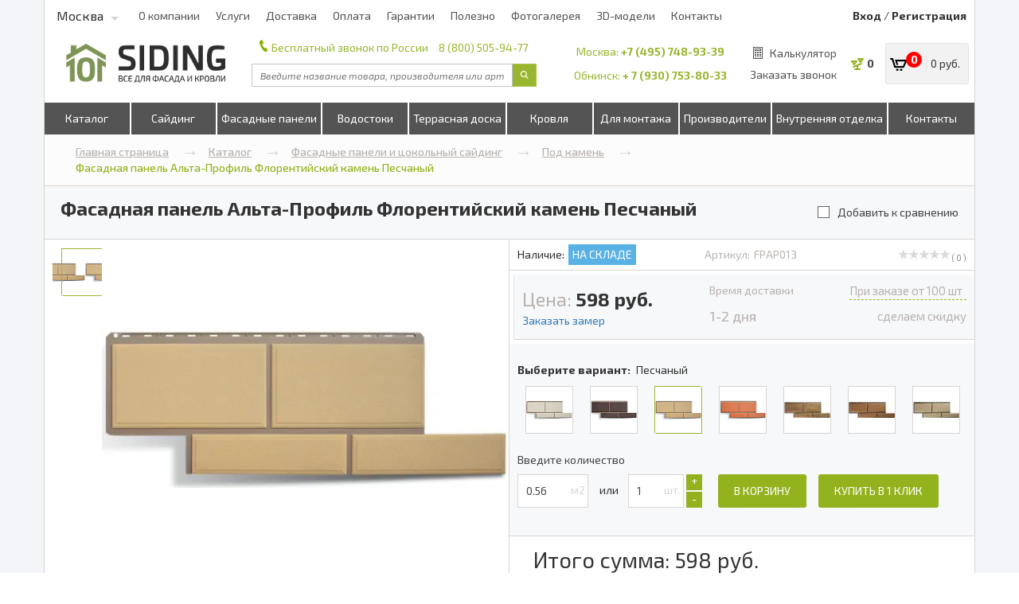

--- FILE ---
content_type: text/html; charset=UTF-8
request_url: https://101siding.ru/catalog/fasadnye-paneli-tsokolnyy-sayding/pod-kamen/fasadnye-paneli-alta-profil-florentiyskiy-kamen-peschanyy/
body_size: 64252
content:
<!doctype html>
<html lang="ru">
  <head itemscope itemtype="http://schema.org/WPHeader">
    <meta http-equiv="X-UA-Compatible" content="IE=edge" />
    <meta name="viewport" content="user-scalable=no, initial-scale=1.0, maximum-scale=1.0, width=device-width" />
    <meta name="google-site-verification" content="eo-G8bIGSor_q97tKkuQiNiBcrjT3esbTvYAyd3vxss" />
    <meta name='yandex-verification' content='6c38e8044c72d78b' />
    <meta name="yandex-verification" content="cd92fa5e19a25ec7" />
    <meta name="google-site-verification" content="UHHkCU-Y669JTchmrl1G4aVuDK5nFjMqphfRA2aG_3o" />
    <link rel="shortcut icon" type="image/x-icon" href="/favicon.ico" />
    <link rel="alternate" type="application/rss+xml" title="RSS-лента" href="/rss-feed/" />
    <meta http-equiv="Content-Type" content="text/html; charset=UTF-8" />
<meta name="robots" content="index, follow" />
<meta name="keywords" content="Фасадная панель Альта-Профиль Флорентийский камень Песчаный" />
<meta name="description" content="⭐⭐⭐⭐⭐ Фасадная панель Альта-Профиль Флорентийский камень Песчаный. Предлагаем купить товар по выгодной цене в интернет-магазине 101siding.ru.✅ Качественные материалы для обустройства фасадов и кровли зданий 🏡. Доставка по Москве и другим городам РФ. 📞 +7 (495) 189-65-85" />
<link href="/bitrix/js/ui/design-tokens/dist/ui.design-tokens.css?171758044026358" type="text/css"  rel="stylesheet" />
<link href="/bitrix/js/ui/fonts/opensans/ui.font.opensans.css?17175770542555" type="text/css"  rel="stylesheet" />
<link href="/bitrix/js/main/popup/dist/main.popup.bundle.css?173936417229852" type="text/css"  rel="stylesheet" />
<link href="/bitrix/js/socialservices/css/ss.css?17175770565185" type="text/css"  rel="stylesheet" />
<link href="/bitrix/templates/eshop_redisign/components/bitrix/catalog/katalog_new/style.css?1741260237319150" type="text/css"  rel="stylesheet" />
<link href="/bitrix/templates/eshop_redisign/components/bitrix/catalog/katalog_new/bitrix/catalog.element/.default/style.css?175636937040144" type="text/css"  rel="stylesheet" />
<link href="/bitrix/templates/eshop_redisign/components/bitrix/iblock.vote/stars/style.css?17175770271117" type="text/css"  rel="stylesheet" />
<link href="/bitrix/templates/eshop_adapt_blue/js/fancybox/jquery.fancybox-1.3.4.css?17175770258494" type="text/css"  rel="stylesheet" />
<link href="/bitrix/templates/eshop_redisign/components/bitrix/catalog/katalog_new/bitrix/catalog.element/.default/themes/blue/style.css?17175770261098" type="text/css"  rel="stylesheet" />
<link href="/bitrix/templates/eshop_redisign/components/bitrix/catalog.comments/.default/style.css?17175770252651" type="text/css"  rel="stylesheet" />
<link href="/bitrix/templates/eshop_redisign/components/bitrix/catalog.tabs/.default/style.css?17175770261598" type="text/css"  rel="stylesheet" />
<link href="/bitrix/panel/main/popup.css?171758020922696" type="text/css"  rel="stylesheet" />
<link href="/bitrix/templates/eshop_redisign/components/bitrix/catalog.comments/.default/themes/blue/style.css?171757702524" type="text/css"  rel="stylesheet" />
<link href="/bitrix/components/bitrix/system.pagenavigation/templates/visual/style.css?17175770413988" type="text/css"  rel="stylesheet" />
<link href="/bitrix/templates/eshop_redisign/components/bitrix/catalog.section/aksessuary-redisign/style.css?17175770268594" type="text/css"  rel="stylesheet" />
<link href="/bitrix/templates/eshop_redisign/components/bitrix/catalog.section/anne-simple-slider/style.css?17175770266474" type="text/css"  rel="stylesheet" />
<link href="/bitrix/templates/eshop_redisign/components/bitrix/catalog.section/scroll-tovary-new/style.css?17175770264353" type="text/css"  rel="stylesheet" />
<link href="/bitrix/components/bitrix/blog/templates/.default/style.css?171757704433777" type="text/css"  data-template-style="true"  rel="stylesheet" />
<link href="/bitrix/components/bitrix/blog/templates/.default/themes/green/style.css?17175770441140" type="text/css"  data-template-style="true"  rel="stylesheet" />
<link href="/bitrix/templates/eshop_redisign/components/bitrix/sale.basket.basket/basket_header_239166/style.css?171757702643476" type="text/css"  data-template-style="true"  rel="stylesheet" />
<link href="/bitrix/components/skobeeff/menu/templates/default_nojs/style.css?17175770461511" type="text/css"  data-template-style="true"  rel="stylesheet" />
<link href="/bitrix/templates/eshop_redisign/components/bitrix/breadcrumb/breadcrumb/style.css?1717577025696" type="text/css"  data-template-style="true"  rel="stylesheet" />
<link href="/bitrix/templates/eshop_redisign/components/bitrix/form/sk-basket-oneclick/bitrix/form.result.new/.default/style.css?17175770265108" type="text/css"  data-template-style="true"  rel="stylesheet" />
<link href="/bitrix/templates/eshop_redisign/components/user/main.callback/callback/style.css?1717577025861" type="text/css"  data-template-style="true"  rel="stylesheet" />
<link href="/bitrix/templates/eshop_redisign/components/bitrix/system.auth.authorize/avtorizacija/style.css?17175770251260" type="text/css"  data-template-style="true"  rel="stylesheet" />
<link href="/bitrix/templates/eshop_redisign/components/bitrix/socserv.auth.form/socsetilogin/style.css?17175770252013" type="text/css"  data-template-style="true"  rel="stylesheet" />
<link href="/bitrix/templates/eshop_redisign/styles.css?1717577032499" type="text/css"  data-template-style="true"  rel="stylesheet" />
<link href="/bitrix/templates/eshop_redisign/template_styles.css?1760685556169374" type="text/css"  data-template-style="true"  rel="stylesheet" />
<link href="/bitrix/templates/eshop_redisign/colors.css?17175770253682" type="text/css"  data-template-style="true"  rel="stylesheet" />
<link href="/bitrix/templates/eshop_redisign/js/scroll/jquery.jscrollpane.css?17175770321433" type="text/css"  data-template-style="true"  rel="stylesheet" />
<link href="/bitrix/templates/eshop_redisign/bootstrap/bootstrap.css?1717577025145986" type="text/css"  data-template-style="true"  rel="stylesheet" />
<link href="/bitrix/templates/eshop_redisign/es-context-new-pages-styles.css?171757702521476" type="text/css"  data-template-style="true"  rel="stylesheet" />
<link href="/bitrix/templates/eshop_redisign/css/styles.css?176164422899404" type="text/css"  data-template-style="true"  rel="stylesheet" />
<link href="/bitrix/templates/eshop_redisign/custom.css?174160385427468" type="text/css"  data-template-style="true"  rel="stylesheet" />
<link href="/bitrix/templates/eshop_redisign/js/owlcarousel/owl.carousel.min.css?17175770323351" type="text/css"  data-template-style="true"  rel="stylesheet" />
        <link href='https://fonts.googleapis.com/css?family=Exo+2:400,300italic,300,500,500italic,600,600italic,700,700italic,200italic,400italic,800,800italic,900,900italic,200,100italic,100&subset=latin,cyrillic&display=swap' rel='stylesheet' type='text/css' />
    <script>if(!window.BX)window.BX={};if(!window.BX.message)window.BX.message=function(mess){if(typeof mess==='object'){for(let i in mess) {BX.message[i]=mess[i];} return true;}};</script>
<script>(window.BX||top.BX).message({"pull_server_enabled":"Y","pull_config_timestamp":1764241925,"pull_guest_mode":"N","pull_guest_user_id":0});(window.BX||top.BX).message({"PULL_OLD_REVISION":"Для продолжения корректной работы с сайтом необходимо перезагрузить страницу."});</script>
<script>(window.BX||top.BX).message({"JS_CORE_LOADING":"Загрузка...","JS_CORE_NO_DATA":"- Нет данных -","JS_CORE_WINDOW_CLOSE":"Закрыть","JS_CORE_WINDOW_EXPAND":"Развернуть","JS_CORE_WINDOW_NARROW":"Свернуть в окно","JS_CORE_WINDOW_SAVE":"Сохранить","JS_CORE_WINDOW_CANCEL":"Отменить","JS_CORE_WINDOW_CONTINUE":"Продолжить","JS_CORE_H":"ч","JS_CORE_M":"м","JS_CORE_S":"с","JSADM_AI_HIDE_EXTRA":"Скрыть лишние","JSADM_AI_ALL_NOTIF":"Показать все","JSADM_AUTH_REQ":"Требуется авторизация!","JS_CORE_WINDOW_AUTH":"Войти","JS_CORE_IMAGE_FULL":"Полный размер"});</script>

<script src="/bitrix/js/main/core/core.js?1739364165498062"></script>

<script>BX.Runtime.registerExtension({"name":"main.core","namespace":"BX","loaded":true});</script>
<script>BX.setJSList(["\/bitrix\/js\/main\/core\/core_ajax.js","\/bitrix\/js\/main\/core\/core_promise.js","\/bitrix\/js\/main\/polyfill\/promise\/js\/promise.js","\/bitrix\/js\/main\/loadext\/loadext.js","\/bitrix\/js\/main\/loadext\/extension.js","\/bitrix\/js\/main\/polyfill\/promise\/js\/promise.js","\/bitrix\/js\/main\/polyfill\/find\/js\/find.js","\/bitrix\/js\/main\/polyfill\/includes\/js\/includes.js","\/bitrix\/js\/main\/polyfill\/matches\/js\/matches.js","\/bitrix\/js\/ui\/polyfill\/closest\/js\/closest.js","\/bitrix\/js\/main\/polyfill\/fill\/main.polyfill.fill.js","\/bitrix\/js\/main\/polyfill\/find\/js\/find.js","\/bitrix\/js\/main\/polyfill\/matches\/js\/matches.js","\/bitrix\/js\/main\/polyfill\/core\/dist\/polyfill.bundle.js","\/bitrix\/js\/main\/core\/core.js","\/bitrix\/js\/main\/polyfill\/intersectionobserver\/js\/intersectionobserver.js","\/bitrix\/js\/main\/lazyload\/dist\/lazyload.bundle.js","\/bitrix\/js\/main\/polyfill\/core\/dist\/polyfill.bundle.js","\/bitrix\/js\/main\/parambag\/dist\/parambag.bundle.js"]);
</script>
<script>BX.Runtime.registerExtension({"name":"fx","namespace":"window","loaded":true});</script>
<script>BX.Runtime.registerExtension({"name":"ui.design-tokens","namespace":"window","loaded":true});</script>
<script>BX.Runtime.registerExtension({"name":"ui.fonts.opensans","namespace":"window","loaded":true});</script>
<script>BX.Runtime.registerExtension({"name":"main.popup","namespace":"BX.Main","loaded":true});</script>
<script>BX.Runtime.registerExtension({"name":"popup","namespace":"window","loaded":true});</script>
<script>BX.Runtime.registerExtension({"name":"main.pageobject","namespace":"window","loaded":true});</script>
<script>(window.BX||top.BX).message({"JS_CORE_LOADING":"Загрузка...","JS_CORE_NO_DATA":"- Нет данных -","JS_CORE_WINDOW_CLOSE":"Закрыть","JS_CORE_WINDOW_EXPAND":"Развернуть","JS_CORE_WINDOW_NARROW":"Свернуть в окно","JS_CORE_WINDOW_SAVE":"Сохранить","JS_CORE_WINDOW_CANCEL":"Отменить","JS_CORE_WINDOW_CONTINUE":"Продолжить","JS_CORE_H":"ч","JS_CORE_M":"м","JS_CORE_S":"с","JSADM_AI_HIDE_EXTRA":"Скрыть лишние","JSADM_AI_ALL_NOTIF":"Показать все","JSADM_AUTH_REQ":"Требуется авторизация!","JS_CORE_WINDOW_AUTH":"Войти","JS_CORE_IMAGE_FULL":"Полный размер"});</script>
<script>BX.Runtime.registerExtension({"name":"window","namespace":"window","loaded":true});</script>
<script>(window.BX||top.BX).message({"LANGUAGE_ID":"ru","FORMAT_DATE":"DD.MM.YYYY","FORMAT_DATETIME":"DD.MM.YYYY HH:MI:SS","COOKIE_PREFIX":"BITRIX_SM","SERVER_TZ_OFFSET":"10800","UTF_MODE":"Y","SITE_ID":"s1","SITE_DIR":"\/","USER_ID":"","SERVER_TIME":1768389266,"USER_TZ_OFFSET":0,"USER_TZ_AUTO":"Y","bitrix_sessid":"48927cd8fbb8bb9bf69910b1ed32c039"});</script>


<script src="/bitrix/js/pull/protobuf/protobuf.js?1717577049274055"></script>
<script src="/bitrix/js/pull/protobuf/model.js?171757704970928"></script>
<script src="/bitrix/js/main/core/core_promise.js?17175770515220"></script>
<script src="/bitrix/js/rest/client/rest.client.js?171757704917414"></script>
<script src="/bitrix/js/pull/client/pull.client.js?173936407983600"></script>
<script src="/bitrix/js/main/core/core_fx.js?171757705116888"></script>
<script src="https://ajax.googleapis.com/ajax/libs/jquery/1.8.2/jquery.min.js"></script>
<script src="/bitrix/js/main/popup/dist/main.popup.bundle.js?1739364172117175"></script>
<script src="/bitrix/js/main/cphttprequest.js?17175770506104"></script>
<script src="/bitrix/js/main/pageobject/pageobject.js?1717577051864"></script>
<script src="/bitrix/js/main/core/core_window.js?171758046498766"></script>
<script src="/bitrix/js/socialservices/ss.js?17175770561419"></script>
<script src="/bitrix/js/sng.up/script-up.js?17177698361026"></script>
<script>
					(function () {
						"use strict";

						var counter = function ()
						{
							var cookie = (function (name) {
								var parts = ("; " + document.cookie).split("; " + name + "=");
								if (parts.length == 2) {
									try {return JSON.parse(decodeURIComponent(parts.pop().split(";").shift()));}
									catch (e) {}
								}
							})("BITRIX_CONVERSION_CONTEXT_s1");

							if (cookie && cookie.EXPIRE >= BX.message("SERVER_TIME"))
								return;

							var request = new XMLHttpRequest();
							request.open("POST", "/bitrix/tools/conversion/ajax_counter.php", true);
							request.setRequestHeader("Content-type", "application/x-www-form-urlencoded");
							request.send(
								"SITE_ID="+encodeURIComponent("s1")+
								"&sessid="+encodeURIComponent(BX.bitrix_sessid())+
								"&HTTP_REFERER="+encodeURIComponent(document.referrer)
							);
						};

						if (window.frameRequestStart === true)
							BX.addCustomEvent("onFrameDataReceived", counter);
						else
							BX.ready(counter);
					})();
				</script>
<script>var ajaxMessages = {wait:"Загрузка..."}</script>
<script type="text/javascript"> function skyWeb24YandexCaptchaOnloadFunction() {
    if (window.smartCaptcha) {
        let captchaList = document.querySelectorAll('.captchaYandexClass');
        let captchaNameList = [
            'CAPTCHA_SID',
            'CAPTCHA_CODE',
            'CAPTCHA_WORD',
            'CAPCHA_WORD',
            'captcha_sid',
            'captcha_code',
            'captcha_word'
        ];
        for (let captcha of captchaList) {
            let container = document.getElementById(captcha.getAttribute('id'));
            let inContainer = container.querySelectorAll('div');

            if(inContainer.length > 0) {
                continue;
            }
            let widgetId = window.smartCaptcha.render(container, {
                sitekey: captchaParameterList.clientKey,
                hl: captchaParameterList.lang,
            });

        }

        if (typeof captchaParameterList == 'object' && captchaParameterList.clientKey.trim !== '') {
            for (let form of document.querySelectorAll('form')) {
                Array.from(form).filter(elem => {
                    captchaNameList.forEach(captchaNameItem => {
                        if (elem.matches('input[name="'+captchaNameItem+'"]')) {
                            let divCaptcha = form.querySelector('.mf-captcha');
                            if(divCaptcha != null){
                                let divText = divCaptcha.querySelectorAll('.mf-text');
                                divText.forEach(e => e.remove());
                            }
                        }
                    })
                });
            }
        }
    }

}

if (typeof window.BX.addCustomEvent !== "undefined") {
    window.BX.addCustomEvent('skyweb24YandexCapthaReady', function () {
        setTimeout(e => { skyWeb24YandexCaptchaOnloadFunction()}, 50);
    });
}</script>
<script src="https://captcha-api.yandex.ru/captcha.js?render=onload&onload=skyWeb24YandexCaptchaOnloadFunction" defer ></script>
<script>var captchaParameterList={
                    clientKey:"ysc1_YZ16ojHlT8hjAPIo0bGsZ7RWSDVCu2Xxw8rLNhOH2b5df240", 
                    lang:"ru",
                    inputName: "captcha_word"
            }</script>
<script>
                                if(typeof window.BX != "undefined"){window.BX.onCustomEvent("skyweb24YandexCapthaReady")}
                                else if(typeof window.parent.BX != "undefined"){window.parent.BX.onCustomEvent("skyweb24YandexCapthaReady")}
                            </script>
<script>sng_up_button_opacity='100';sng_up_button_width='';sng_up_button='/bitrix/images/sng.up/top.png'; sng_up_position ='right';sng_up_position_indent_x = '50';sng_up_position_indent_y = '15'</script>
<link href='/bitrix/js/sng.up/style-up.css' type='text/css' rel='stylesheet' />



<script src="/bitrix/templates/eshop_redisign/js/jquery.min.js?171757703293435"></script>
<script src="/bitrix/templates/eshop_redisign/js/jquery.mask.min.js?17175770328327"></script>
<script src="/bitrix/templates/eshop_redisign/script.js?176371213627444"></script>
<script src="/bitrix/templates/eshop_redisign/js/jquery.tinycarousel.min.js?17175770326956"></script>
<script src="/bitrix/templates/eshop_redisign/js/jquery.the-modal.js?17175770326711"></script>
<script src="/bitrix/templates/eshop_redisign/js/jquery.BlackAndWhite.js?171757703212979"></script>
<script src="/bitrix/templates/eshop_redisign/js/scroll/jquery.mousewheel.js?17175770327350"></script>
<script src="/bitrix/templates/eshop_redisign/js/scroll/jquery.jscrollpane.min.js?171757703214280"></script>
<script src="/bitrix/templates/eshop_redisign/js/blazy/blazy.min.js?17175770325192"></script>
<script src="/bitrix/templates/eshop_redisign/js/owlcarousel/owl.carousel.min.js?171757703244342"></script>
<script src="/bitrix/templates/eshop_redisign/components/bitrix/sale.basket.basket/basket_header_239166/script.js?171757702627966"></script>
<script src="/bitrix/components/skobeeff/menu/templates/default_nojs/script.js?1756361089608"></script>
<script src="/bitrix/templates/eshop_redisign/components/bitrix/form/sk-basket-oneclick/bitrix/form.result.new/.default/script.js?17175770264267"></script>
<script src="/bitrix/templates/eshop_redisign/js/tabs.js?1717577032721"></script>
<script src="/bitrix/templates/eshop_redisign/components/bitrix/catalog.comments/.default/script.js?17175770255409"></script>
<script src="/bitrix/templates/eshop_redisign/components/bitrix/catalog.tabs/.default/script.js?17175770262101"></script>
<script src="/bitrix/templates/eshop_redisign/components/bitrix/catalog/katalog_new/bitrix/catalog.element/.default/script.js?176347031253431"></script>
<script src="/bitrix/templates/eshop_redisign/components/bitrix/iblock.vote/stars/script.js?17175770273018"></script>
<script src="/bitrix/templates/eshop_adapt_blue/js/fancybox/jquery.fancybox-1.3.4.js?171757702528243"></script>
<script src="/bitrix/templates/eshop_redisign/components/bitrix/catalog.section/aksessuary-redisign/script.js?171757702632092"></script>
<script src="/bitrix/templates/eshop_redisign/components/bitrix/catalog.section/anne-simple-slider/script.js?171757702632150"></script>
<script src="/bitrix/templates/eshop_redisign/components/bitrix/catalog.section/scroll-tovary-new/script.js?171757702632092"></script>
<script>var _ba = _ba || []; _ba.push(["aid", "9c7e016fd29153cad0b0b2babd14fd5d"]); _ba.push(["host", "101siding.ru"]); (function() {var ba = document.createElement("script"); ba.type = "text/javascript"; ba.async = true;ba.src = (document.location.protocol == "https:" ? "https://" : "http://") + "bitrix.info/ba.js";var s = document.getElementsByTagName("script")[0];s.parentNode.insertBefore(ba, s);})();</script>


    


    <link rel="canonical" href="https://101siding.ru/catalog/fasadnye-paneli-tsokolnyy-sayding/pod-kamen/fasadnye-paneli-alta-profil-florentiyskiy-kamen-peschanyy/" />    <script type="text/javascript">
    $(function()
    {
      $('.bx_catalog_list_aksesuary').jScrollPane();
    });
    </script>
        <!-- BEGIN JIVOSITE INTEGRATION WITH ROISTAT -->
    <script>
    (function(w, d, s, h) {
        w.roistatWithJivoSiteIntegrationWebHook = 'https://cloud.roistat.com/integration/webhook?key=e4a1b4bfc0f9ab9bae63ffee82b8b2b9';
        var p = d.location.protocol == "https:" ? "https://" : "http://";
        var u = "/static/marketplace/JivoSite/script.js";
        var js = d.createElement(s); js.async = 1; js.src = p+h+u; var js2 = d.getElementsByTagName(s)[0]; js2.parentNode.insertBefore(js, js2);
        })(window, document, 'script', 'cloud.roistat.com');
    </script>
    <!-- END JIVOSITE INTEGRATION WITH ROISTAT -->
    <script src="//code.jivosite.com/widget.js" data-jv-id="h1SvKiOACd" async></script>
            <script type="text/javascript">
      $(document).ready(function () {
        $("div.katalog-menu").hover(function () {
          $(this).find("div.dropdown-menu").stop(true,true).fadeIn(300);
        }, function () {
          $(this).find("div.dropdown-menu").stop(true,true).fadeOut(300);
        });
        function minHeight(){
          min_height_dm_li = new Array();
          $('div.katalog-menu div.dropdown-menu').fadeIn(0, function(){
            $('div.katalog-menu div.dropdown-menu #menu-katalog > li > ul').each(function(i,e){
              min_height_dm_li[i] = $(this).innerHeight();
            });
            $('div.katalog-menu div.dropdown-menu').fadeOut(0);
          });
          max_min_height_dm_li = Math.max.apply(null,min_height_dm_li);
          $('div.katalog-menu div.dropdown-menu #menu-katalog > li').css({'minHeight': max_min_height_dm_li + 'px'});
        }

        minHeight();
        $('.button-search').click(function (e) {
          $(this).toggleClass('active');
          $('.search-form').fadeToggle();
          e.stopPropagation();
        });

        
        function showBasket() {
          if($(".errortext").text()=="Ваша корзина пуста"){}
          else {
            $('.link-basket').addClass('active');
            $('.basks').show();
            //          e.stopPropagation();
          }
        }
        function closeBasket() {
          if($(".errortext").text()=="Ваша корзина пуста"){}
          else {
            $('.link-basket').removeClass('active');
            $('.basks').hide();
            //          e.stopPropagation();
          }
        }

        $('.search-form').click(function (e) {
          e.stopPropagation();
        });
        $('.basks').click(function (e) {
          e.stopPropagation();
        });
        $('body').click(function () {
          var link = $('.button-search');
          if (link.hasClass('active')) {
            link.click();
          }
          var link2 = $('.link-basket');
          if (link2.hasClass('active')) {
            link2.click();
          }
        });
        var bLazy = new Blazy({
        offset: 400,
          success: function(){
            console.log("ЗАГРУЗИЛИ!!!!");
          }
        });
      });
    </script>

    <title itemprop="headline">Фасадная панель Альта-Профиль Флорентийский камень Песчаный — купить по выгодной цене | интернет-магазин 101siding.ru</title>

    <meta itemprop="description" content='⭐⭐⭐⭐⭐ Фасадная панель Альта-Профиль Флорентийский камень Песчаный. Предлагаем купить товар по выгодной цене в интернет-магазине 101siding.ru.✅ Качественные материалы для обустройства фасадов и кровли зданий 🏡. Доставка по Москве и другим городам РФ. 📞 +7 (495) 189-65-85'/>
    
    <script type="text/javascript">
    (function(w, p) {
    var a, s;
    (w[p] = w[p] || []).push({
    counter_id: 423315697
    });
    a = document.createElement('script'); a.type = 'text/javascript'; a.async = true;
    a.src = ('https:' == document.location.protocol ? 'https://' : 'http://') + 'autocontext.begun.ru/analytics.js';
    s = document.getElementsByTagName('script')[0]; s.parentNode.insertBefore(a, s);
    })(window, 'begun_analytics_params');
    </script>
    <script type="text/javascript">
      $('.toggle_text').click( function() {
        $('#toggle_collapse').slideToggle();
      });
    </script>
    <script src="https://cdnjs.cloudflare.com/ajax/libs/jquery-modal/0.9.1/jquery.modal.min.js"></script>
    <link rel="stylesheet" href="https://cdnjs.cloudflare.com/ajax/libs/jquery-modal/0.9.1/jquery.modal.min.css" />
    <script src="/bitrix/templates/eshop_redisign/components/bitrix/catalog.comments/fastview/script.js"></script>
            <link rel="stylesheet" href="https://cdnjs.cloudflare.com/ajax/libs/jquery.inputmask/3.3.4/css/inputmask.min.css">
    <script src="https://cdnjs.cloudflare.com/ajax/libs/jquery.inputmask/3.3.4/jquery.inputmask.bundle.min.js"></script>
    <link rel="stylesheet" href="https://cdnjs.cloudflare.com/ajax/libs/slick-carousel/1.9.0/slick-theme.css">
    <link rel="stylesheet" href="https://cdnjs.cloudflare.com/ajax/libs/slick-carousel/1.9.0/slick.css">
    <script src="https://cdnjs.cloudflare.com/ajax/libs/slick-carousel/1.9.0/slick.min.js"></script>
    <link rel="stylesheet" href="/bitrix/components/mdsoft/retinazoom-for-eshop/style.css">
    <script src="/bitrix/components/mdsoft/retinazoom-for-eshop/script.js"></script>
    <script src="/bitrix/templates/eshop_redisign/js/cart.js?v=0.106"></script>
    <link rel="stylesheet" href="/bitrix/templates/eshop_redisign/css/magnific-popup.css">
    <script src="/bitrix/templates/eshop_redisign/js/jquery.magnific-popup.js"></script>
    
            
    <!--script defer type="text/javascript" src="https://goodmod.ru/scripts/709ff8c4b6adbbf47b8cc327b3250f18/api.js"></script-->
        <script type="text/javascript" data-skip-moving="true"> (function ab(){ var request = new XMLHttpRequest(); request.open('GET', "https://scripts.botfaqtor.ru/one/115758", false); request.send(); if(request.status == 200) eval(request.responseText); })(); </script>
        <!-- /include/counters.php -->



<!-- Global site tag (gtag.js) - Google Analytics -->
<script data-skip-moving="true" src="https://www.googletagmanager.com/gtag/js?id=UA-154862914-1"></script>
<script>
  window.dataLayer = window.dataLayer || [];
  function gtag(){dataLayer.push(arguments);}
  gtag('js', new Date());

  gtag('config', 'UA-154862914-1');
</script>

<!-- Yandex.Metrika counter -->

<script data-skip-moving="true" type="text/javascript" >
    var ip = {ip_address: "3.15.28.75"};
   (function(m,e,t,r,i,k,a){m[i]=m[i]||function(){(m[i].a=m[i].a||[]).push(arguments)};
   m[i].l=1*new Date();k=e.createElement(t),a=e.getElementsByTagName(t)[0],k.async=1,k.src=r,a.parentNode.insertBefore(k,a)})
   (window, document, "script", "https://mc.yandex.ru/metrika/tag.js", "ym");

   ym(31517108, "init", {
        clickmap:true,
        trackLinks:true,
        accurateTrackBounce:true,
        webvisor:true,
        ecommerce:"dataLayer",
        params:window.ip
   });
</script>
<noscript><div><img src="https://mc.yandex.ru/watch/31517108" style="position:absolute; left:-9999px;" alt="" /></div></noscript>
<!-- /Yandex.Metrika counter -->




<script data-skip-moving="true" type="text/javascript">
function reachGoal(type, value, debug) {
    if (debug !== undefined && debug !== true) {
      debug = false;
    }
    
    if (type !== undefined && value !== undefined) {
        if (type == 'ya') {
            try {
                yaCounter31517108.reachGoal(value);
                if (debug) console.log("yaGoal " + value + ": отправлено");
            } catch (e) {
                if (debug) console.log("Ошибка yaGoal" + value + ": " + e.message);
            }
        }
        else if (type == 'ga') {
            try {
                ga('send', 'event', 'order', value);
                if (debug) console.log("gaGoal " + value + ": отправлено");
            } catch (e) {
                if (debug) console.log("Ошибка gaGoal" + value + ": " + e.message);
            }
        }
    }
}

$('.forreachGoal').click(function(){
    reachGoal('ya', 'send_cart', false);
});

$('body').on('iframe_event', function (event, type, value, debug) {
    reachGoal(type, value, debug);
});


</script>

  </head>
    <body class="blue-title ">
  <!-- begin new roistat -->
    <script data-skip-moving="true">
    (function(w, d, s, h, id) {
        w.roistatProjectId = id; w.roistatHost = h;
        var p = d.location.protocol == "https:" ? "https://" : "http://";
        var u = /^.*roistat_visit=[^;]+(.*)?$/.test(d.cookie) ? "/dist/module.js" : "/api/site/1.0/"+id+"/init?referrer="+encodeURIComponent(d.location.href);
        var js = d.createElement(s); js.charset="UTF-8"; js.async = 1; js.src = p+h+u; var js2 = d.getElementsByTagName(s)[0]; js2.parentNode.insertBefore(js, js2);
    })(window, document, 'script', 'cloud.roistat.com', '0a265fd6793d9e9807651fc43e3e98aa');
    </script>
<!-- end new roistat -->
    
    <div id="panel"></div>
    <div class="wrap" id="bx_eshop_wrap">
      <div class="mainsiteframe">
        <div class="header_wrap">
          <div class="container">

            <div class="header-eshop ">
              
            <div class="top-menu">
                
                            <div class="top header-menu-container" itemscope="" itemtype="http://schema.org/SiteNavigationElement">
                  <ul class="header-menu-top">  
                                    <div class="region-select" id="region-select">
                                      <span id="current-region">Москва</span>
                                      <span class="region-arrow"></span>
                                        <div class="region-dropdown" id="region-dropdown">
                                            
                                        </div>
                                    </div>    
                                    <li><a href="/o-kompanii/">О компании</a></li>
                                    <li class="parent-dropdown-menu"><a href="/uslugi/">Услуги</a>
                                        <ul class="menu-top-dropdown">
                                          <li><a href="/proizvesti-zamer/">Произвести замер</a></li>
                                          <li><a href="#" class="trigger-raschet">Отправить на расчет с сайта</a></li>
                                          <li><a href="#" class="trigger-zamer">Вызвать замерщика</a></li>
                                          <li><a href="/uslugi/montazh/sayding/">Монтаж сайдинга</a></li>
                                          <li><a href="/fotogalereya/">Примеры выполненых работ</a></li>
                                          <li><a href="/professionalnyy-rasschet/">Профессиональный рассчет</a></li>
                                          <li><a href="/raschet-kolichestva-saydinga/">Он - лайн калькулятор</a></li>
                                          <!-- <li><a href="#">Дизайн-проект он-лайн</a></li>
                                          <li><a href="#">Профессиональный дизайн-проект</a></li> -->
                                        </ul>
                                    </li>
                                    <li><a href="/dostavka/">Доставка</a></li>
                                    <li><a href="/oplata/">Оплата</a></li>
                                    <li><a href="/garantii/">Гарантии</a></li>
                                    <li><a href="/poleznaya-informatsiya/">Полезно</a></li>
                                    <li><a href="/fotogalereya/">Фотогалерея</a></li>
                                    <li><a href="/portfolio/">3D-модели</a></li>
                                                                        <li><a href="/kontakty/">Контакты</a></li>
                      </ul>
                                              <ul class="registation-button">
                          <li class="register-button"><span class="trigger-auth" >Вход</span> / <span class="trigger-auth sign-up" >Регистрация</span></li>
                    </ul>
                  </div>
            </div>
              <div class="header-info">
                <div class="logo-container">
                  <a class="logo-link" href="/"><img src="/bitrix/templates/eshop_adapt_blue/images/logo.png" alt=""></a>
                </div>

                <div class="specific-block" style="width:381px">
                  <div class="header-phone-1">
                  <p>
                    <span class="icon-telephon"></span><span class="phone-text">Бесплатный звонок по России</span>
                     <a href="tel:88005059477" class="roistat-phone1">8 (800) 505-94-77</a>
                  </p>
                </div>
                  <!--a href="/stroitelnym-organizatsiyam/" class="build-link">Строительным<br> организациям</a>
                  <a href="/torgovym-organizatsiyam/" class="delivery-link">Торговым<br> организациям</a-->
                  <div class="header-search" id="search-header">
                    <search-header></search-header> 
                  </div>
                </div>
                <div class="header-phone-1 hide-scroll">
                  <!--p>
                    <span class="icon-telephon"></span>Бесплатный звонок по России
                     <a href="tel:88005059477" class="roistat-phone1">8 (800) 505-94-77</a>
                  </p-->
                  <p class="">
                     Москва:<span class="bold ya-phone"> <a href="tel:+74957489339" class="roistat-phone2">+7 (495) 748-93-39</a></span>
                  </p>
                  <p class="">
                     Обнинск:<span class="bold"> <a href="tel:+ 79307538033" class="roistat-phone3">+ 7 (930) 753-80-33</a></span>
                  </p>
                    
                    
                </div>
                <div class="calc-block">
                  <a class="btn-siding-calc" href="/raschet-kolichestva-saydinga/">Калькулятор</a>
                <a href="#" id="btn-callback" class="btn-callback">Заказать звонок</a>
                </div>
                                <div class="header-compare">
                  <a id="compare_list_count" class="n-sort-compers compare-custom" href="/catalog/compare/">0</a>
                </div> 
                
                <div class="basket-block-container">
                  <div class="basket-block basket_header">
                                      
                                        <script type="text/javascript">
	var basketJSParams = {'SALE_DELETE':'Удалить','SALE_DELAY':'Отложить','SALE_TYPE':'Тип цены','TEMPLATE_FOLDER':'/bitrix/templates/eshop_redisign/components/bitrix/sale.basket.basket/basket_header_239166','DELETE_URL':'/catalog/fasadnye-paneli-tsokolnyy-sayding/pod-kamen/fasadnye-paneli-alta-profil-florentiyskiy-kamen-peschanyy/?action=delete&id=#ID#','DELAY_URL':'/catalog/fasadnye-paneli-tsokolnyy-sayding/pod-kamen/fasadnye-paneli-alta-profil-florentiyskiy-kamen-peschanyy/?action=delay&id=#ID#','ADD_URL':'/catalog/fasadnye-paneli-tsokolnyy-sayding/pod-kamen/fasadnye-paneli-alta-profil-florentiyskiy-kamen-peschanyy/?action=add&id=#ID#'}</script>


<div class="counter-block" data-sum="0" onclick="window.open('/personal/cart/', '_self');">
	<p class="count-row"><span class="bold">0</span></p>
	<p class="price-row">0 руб.</p>
</div>
	<div class="basks sk_basket__wrapp" id="bx_popup_basket">
	Ваша корзина пуста
	</div>
                                    
                                    
                  </div>
                </div>
              </div>
                                                          

              <div class="main-catalog">
                
<div class="header-menu-container new" itemscope itemtype="http://schema.org/SiteNavigationElement">
    <ul class="header-menu">
        
            
        	<li class="header-sections not-viewed"><a href="">Каталог</a>
                                            <div class="hidden-parent">
                                                                                        <div style="display:flex; justify-content:center;">
                                                        <div class="parent" style="flex-direction:column;">
                                                                                                            <div><a href="/o-kompanii/novosti/">Новости</a></div>
                                                                                                                                                <div><a href="/catalog/sayding/">Сайдинг</a></div>
                                                                                                                                                <div><a href="/catalog/fasadnye-paneli-tsokolnyy-sayding/">Фасадные панели и цокольный сайдинг</a></div>
                                                                                                                                                <div><a href="/catalog/vodostoki-dlya-kryshy/">Водостоки</a></div>
                                                                                                                                                <div><a href="/catalog/krovlya/">Кровля</a></div>
                                                                                                                                                <div><a href="/catalog/terrasnaya-doska/">Террасная доска из ДПК</a></div>
                                                                                                                                                <div><a href="/catalog/vnutrennyaya-otdelka/">Внутренняя отделка</a></div>
                                                                                                                                                <div><a href="/catalog/vspomogatelnye-elementy/">Вспомогательные элементы</a></div>
                                                                                                                                                <div><a href="/sales/">Распродажи</a></div>
                                                                                                </div>
                                                            </div>
                                                    </div>
                                    </li>
        
            
        	<li class="header-sections not-viewed"><a href="/catalog/sayding/">Сайдинг</a>
                                            <div class="hidden-parent">
                                                                                    <div class="parent" style="">
                                                                                                            <div class="childs">
                                            <span style="text-transform: uppercase;">По материалу</span>
                                            <div class="childlist-container">
                                                <ul class="childlist">
                                                                                                                                                                                                                                                                                                                                            <li><a href="/catalog/sayding/vinilovyy/" itemprop="url">Виниловый сайдинг</a></li>
                                                                                                                                                                                                                                                                                                                                                                                                        <li><a href="/catalog/sayding/akrilovyy-sayding/" itemprop="url">Акриловый сайдинг</a></li>
                                                                                                                                                                                                                                                                                                                                                                                                        <li><a href="/catalog/sayding/vspenennyy-sayding/" itemprop="url">Вспененный сайдинг</a></li>
                                                                                                                                                                                                                                                                                                                                                                                                        <li><a href="/catalog/sayding/fibrotsementnyy-sayding/" itemprop="url">Фиброцементный сайдинг</a></li>
                                                                                                                                                                                                                                                                                                                                                                                                                                                                <li><a href="/catalog/sayding/aksessuary-dlya-saydinga/" itemprop="url">Аксессуары для сайдинга</a></li>
                                                                                                                                                                                                                                                                            </ul>
                                            </div>
                                        </div>

                                                                                                                                                <div class="childs">
                                            <span style="text-transform: uppercase;">По форме</span>
                                            <div class="childlist-container">
                                                <ul class="childlist">
                                                                                                                                                                                                                                                                                                                                            <li><a href="/catalog/sayding/korabelnyy-brus/" itemprop="url">Корабельный брус</a></li>
                                                                                                                                                                                                                                                                                                                                                                                                        <li><a href="/catalog/sayding/sayding-brus/" itemprop="url">Под брус</a></li>
                                                                                                                                                                                                                                                                                                                                                                                                        <li><a href="/catalog/sayding/pod-brevno/" itemprop="url">Под бревно</a></li>
                                                                                                                                                                                                                                                                                                                                                                                                        <li><a href="/catalog/sayding/pod-kamen/" itemprop="url">Под камень</a></li>
                                                                                                                                                                                                                                                                                                                                                                                                        <li><a href="/catalog/sayding/sayding-blok-khaus/" itemprop="url">Блок-хаус</a></li>
                                                                                                                                                                                                                                                                                                                                                                                                        <li><a href="/catalog/sayding/dvoynaya-yelochka/" itemprop="url">Ёлочка</a></li>
                                                                                                                                                                                                                                                                                                                                                                                                        <li><a href="/catalog/sayding/sofity-dlya-podshyvki-kryshy/" itemprop="url">Софиты</a></li>
                                                                                                                                                                                                                                                                                    </ul><ul class="childlist">                                                                                                                    <li><a href="/catalog/sayding/sayding-pod-derevo/" itemprop="url">Под дерево</a></li>
                                                                                                                                                                                                                    </ul>
                                            </div>
                                        </div>

                                                                                                                                                <div class="childs">
                                            <span style="text-transform: uppercase;">По бренду</span>
                                            <div class="childlist-container">
                                                <ul class="childlist">
                                                                                                                                                                                                                                                                                                                                            <li><a href="/catalog/sayding/docke/" itemprop="url">Docke</a></li>
                                                                                                                                                                                                                                                                                                                                                                                                        <li><a href="/catalog/sayding/fineber/" itemprop="url">Fineber</a></li>
                                                                                                                                                                                                                                                                                                                                                                                                        <li><a href="/catalog/sayding/alta-profil/" itemprop="url">Альта-профиль</a></li>
                                                                                                                                                                                                                                                                                                                                                                                                        <li><a href="/catalog/sayding/sayding-grand-line/" itemprop="url">Grand Line</a></li>
                                                                                                                                                                                                                                                                                                                                                                                                        <li><a href="/catalog/sayding/vox/" itemprop="url">VOX</a></li>
                                                                                                                                                                                                                                                                                                                                                                                                        <li><a href="/catalog/sayding/ajdaho/" itemprop="url">Айдахо</a></li>
                                                                                                                                                                                                                                                                                                                                                                                                        <li><a href="/catalog/sayding/dolomit/" itemprop="url">Dolomit</a></li>
                                                                                                                                                                                                                                                                                    </ul><ul class="childlist">                                                                                                                    <li><a href="/catalog/sayding/dachnyj/" itemprop="url">Дачный</a></li>
                                                                                                                                                                                                                                                                                                                                                                                                        <li><a href="/catalog/sayding/?arrFilter_8_2466482647=Y&arrFilter_P1_MIN=&arrFilter_P1_MAX=&set_filter=Показать&clear_cache=Y" itemprop="url">Mitten</a></li>
                                                                                                                                                                                                                                                                                                                                                                                                        <li><a href="/catalog/sayding/american_siding/" itemprop="url">American Siding</a></li>
                                                                                                                                                                                                                                                                                                                                                                                                        <li><a href="/catalog/sayding/?bitrix_include_areas=N&arrFilter_8_2987362979=Y&set_filter=Показать" itemprop="url">Cedral</a></li>
                                                                                                                                                                                                                                                                                                                                                                                                        <li><a href="/catalog/sayding/?bitrix_include_areas=N&arrFilter_8_1044078885=Y&set_filter=Показать" itemprop="url">Decover</a></li>
                                                                                                                                                                                                                                                                                                                                                                                                        <li><a href="/catalog/sayding/?bitrix_include_areas=N&arrFilter_8_3406131752=Y&set_filter=Показать" itemprop="url">Vinylon</a></li>
                                                                                                                                                                                                                                                                                                                                                                                                        <li><a href="/catalog/sayding/?arrFilter_8_1722923952=Y&arrFilter_P1_MIN=&arrFilter_P1_MAX=&set_filter=Показать&clear_cache=Y" itemprop="url">Tecos</a></li>
                                                                                                                                                                                                                                                                                    </ul><ul class="childlist">                                                                                                                    <li><a href="/catalog/sayding/yu-plast/" itemprop="url">Ю-пласт</a></li>
                                                                                                                                                                                                                                                                                                                                                                                                        <li><a href="/catalog/sayding/tekhnonikol/" itemprop="url">Технониколь</a></li>
                                                                                                                                                                                                                                                                                                                                                                                                        <li><a href="/catalog/sayding/fibrotsementnyy-sayding/sidwood/" itemprop="url">SidWood</a></li>
                                                                                                                                                                                                                    </ul>
                                            </div>
                                        </div>

                                                                                                </div>
                                                    </div>
                                    </li>
        
            
        	<li class="header-sections not-viewed"><a href="/catalog/fasadnye-paneli-tsokolnyy-sayding/">Фасадные панели</a>
                                            <div class="hidden-parent">
                                                                                    <div class="parent" style="">
                                                                                                            <div class="childs">
                                            <span style="text-transform: uppercase;">По типу и материалу</span>
                                            <div class="childlist-container">
                                                <ul class="childlist">
                                                                                                                                                                                                                                                                                                                                            <li><a href="/catalog/fasadnye-paneli-tsokolnyy-sayding/termopaneli/" itemprop="url">Термопанели</a></li>
                                                                                                                                                                                                                                                                                                                                                                                                        <li><a href="/catalog/fasadnye-paneli-tsokolnyy-sayding/dekor/" itemprop="url">Фасадный декор</a></li>
                                                                                                                                                                                                                                                                                                                                                                                                        <li><a href="/catalog/fasadnye-paneli-tsokolnyy-sayding/sistema-obramleniya-uglov/" itemprop="url">Система обрамления углов</a></li>
                                                                                                                                                                                                                                                                                                                                                                                                        <li><a href="/catalog/fasadnye-paneli-tsokolnyy-sayding/sistema-obramleniya-okon/" itemprop="url">Система обрамления окон</a></li>
                                                                                                                                                                                                                                                                                                                                                                                                        <li><a href="/catalog/fasadnye-paneli-tsokolnyy-sayding/aksessuary-dlya-fasadnykh-paneley/" itemprop="url">Аксессуары для фасадных панелей</a></li>
                                                                                                                                                                                                                                                                                                                                                                                                        <li><a href="/catalog/fasadnye-paneli-tsokolnyy-sayding/fasadnaya-plitka-bitumnaya/" itemprop="url">Фасадная плитка битумная</a></li>
                                                                                                                                                                                                                    </ul>
                                            </div>
                                        </div>

                                                                                                                                                <div class="childs">
                                            <span style="text-transform: uppercase;">По форме</span>
                                            <div class="childlist-container">
                                                <ul class="childlist">
                                                                                                                                                                                                                                                                                                                                            <li><a href="/catalog/fasadnye-paneli-tsokolnyy-sayding/pod-kirpich/" itemprop="url">Под кирпич</a></li>
                                                                                                                                                                                                                                                                                                                                                                                                        <li><a href="/catalog/fasadnye-paneli-tsokolnyy-sayding/pod-kamen/" itemprop="url">Под камень</a></li>
                                                                                                                                                                                                                                                                                                                                                                                                        <li><a href="/catalog/fasadnye-paneli-tsokolnyy-sayding/fasadnye-paneli-pod-skalistyy-kamen/" itemprop="url">Под скалистый камень</a></li>
                                                                                                                                                                                                                                                                                                                                                                                                        <li><a href="/catalog/fasadnye-paneli-tsokolnyy-sayding/fasadnye-paneli-pod-shchepu/" itemprop="url">Под щепу</a></li>
                                                                                                                                                                                                                                                                                                                                                                                                        <li><a href="/catalog/fasadnye-paneli-tsokolnyy-sayding/fasadnye-paneli-pod-derevo/" itemprop="url">Под дерево</a></li>
                                                                                                                                                                                                                                                                                                                                                                                                        <li><a href="/catalog/fasadnye-paneli-tsokolnyy-sayding/fasadnye-paneli-pod-granit/" itemprop="url">Под гранит</a></li>
                                                                                                                                                                                                                    </ul>
                                            </div>
                                        </div>

                                                                                                                                                <div class="childs">
                                            <span style="text-transform: uppercase;">По бренду</span>
                                            <div class="childlist-container">
                                                <ul class="childlist">
                                                                                                                                                                                                                                                                                                                                            <li><a href="/catalog/fasadnye-paneli-tsokolnyy-sayding/docke/" itemprop="url">Docke</a></li>
                                                                                                                                                                                                                                                                                                                                                                                                        <li><a href="/catalog/fasadnye-paneli-tsokolnyy-sayding/dolomit/" itemprop="url">Dolomit</a></li>
                                                                                                                                                                                                                                                                                                                                                                                                        <li><a href="/catalog/fasadnye-paneli-tsokolnyy-sayding/fineber/" itemprop="url">Fineber</a></li>
                                                                                                                                                                                                                                                                                                                                                                                                        <li><a href="/catalog/fasadnye-paneli-tsokolnyy-sayding/grandline/" itemprop="url">Grand Line</a></li>
                                                                                                                                                                                                                                                                                                                                                                                                        <li><a href="/catalog/fasadnye-paneli-tsokolnyy-sayding/vox/" itemprop="url">VOX</a></li>
                                                                                                                                                                                                                                                                                                                                                                                                        <li><a href="/catalog/fasadnye-paneli-tsokolnyy-sayding/fasadnye-paneli-alta-profil/" itemprop="url">Альта-Профиль</a></li>
                                                                                                                                                                                                                                                                                                                                                                                                        <li><a href="/catalog/fasadnye-paneli-tsokolnyy-sayding/vilo/" itemprop="url">Vilo</a></li>
                                                                                                                                                                                                                                                                                    </ul><ul class="childlist">                                                                                                                    <li><a href="/catalog/fasadnye-paneli-tsokolnyy-sayding/t-siding/" itemprop="url">T-Siding (Техоснастка)</a></li>
                                                                                                                                                                                                                                                                                                                                                                                                        <li><a href="/catalog/fasadnye-paneli-tsokolnyy-sayding/fasadnye-paneli-dachnyy/" itemprop="url">Дачный</a></li>
                                                                                                                                                                                                                                                                                                                                                                                                        <li><a href="/catalog/fasadnye-paneli-tsokolnyy-sayding/royal-stone/" itemprop="url">Royal Stone</a></li>
                                                                                                                                                                                                                                                                                                                                                                                                        <li><a href="/catalog/fasadnye-paneli-tsokolnyy-sayding/nordside/" itemprop="url">NordSide</a></li>
                                                                                                                                                                                                                                                                                                                                                                                                        <li><a href="/catalog/fasadnye-paneli-tsokolnyy-sayding/fasadnye-paneli-savewood/" itemprop="url">SaveWood</a></li>
                                                                                                                                                                                                                                                                                                                                                                                                        <li><a href="/catalog/fasadnye-paneli-tsokolnyy-sayding/tecos/" itemprop="url">Tecos</a></li>
                                                                                                                                                                                                                                                                                                                                                                                                        <li><a href="/catalog/fasadnye-paneli-tsokolnyy-sayding/yu-plast/" itemprop="url">Ю-пласт</a></li>
                                                                                                                                                                                                                                                                                    </ul><ul class="childlist">                                                                                                                    <li><a href="/catalog/fasadnye-paneli-tsokolnyy-sayding/fasadnye-paneli-tekhnonikol/" itemprop="url">Технониколь</a></li>
                                                                                                                                                                                                                    </ul>
                                            </div>
                                        </div>

                                                                                                </div>
                                                    </div>
                                    </li>
        
            
        	<li class="header-sections not-viewed"><a href="/catalog/vodostoki-dlya-kryshy/">Водостоки</a>
                                            <div class="hidden-parent">
                                                                                    <div class="parent" style="">
                                                                                                            <div class="childs">
                                            <span style="text-transform: uppercase;">По типу и материалу</span>
                                            <div class="childlist-container">
                                                <ul class="childlist">
                                                                                                                                                                                                                                                                                                                                            <li><a href="/catalog/vodostoki-dlya-kryshy/plastikovye/" itemprop="url">Водосток пластиковый</a></li>
                                                                                                                                                                                                                                                                                                                                                                                                        <li><a href="/catalog/vodostoki-dlya-kryshy/metallicheskie/" itemprop="url">Водосток металлический</a></li>
                                                                                                                                                                                                                                                                                                                                                                                                        <li><a href="/catalog/vodostoki-dlya-kryshy/pryamougolnye/" itemprop="url"> Водосток прямоугольный</a></li>
                                                                                                                                                                                                                                                                                                                                                                                                        <li><a href="/catalog/vodostoki-dlya-kryshy/dlya-ploskih-krysh/" itemprop="url">Водосток для плоских крыш</a></li>
                                                                                                                                                                                                                    </ul>
                                            </div>
                                        </div>

                                                                                                                                                <div class="childs">
                                            <span style="text-transform: uppercase;">Элементы водосточной системы</span>
                                            <div class="childlist-container">
                                                <ul class="childlist">
                                                                                                                                                                                                                                                                                                                                            <li><a href="/catalog/vodostoki-dlya-kryshy/zhelob-vodostochniy/" itemprop="url">Желоб водосточный</a></li>
                                                                                                                                                                                                                                                                                                                                                                                                        <li><a href="/catalog/vodostoki-dlya-kryshy/truba-vodostochnaya/" itemprop="url"> Труба водосточная</a></li>
                                                                                                                                                                                                                                                                                                                                                                                                        <li><a href="/catalog/vodostoki-dlya-kryshy/kronshteyn-zheloba/" itemprop="url"> Кронштейн желоба</a></li>
                                                                                                                                                                                                                                                                                                                                                                                                        <li><a href="/catalog/vodostoki-dlya-kryshy/soedinitel-zheloba/" itemprop="url">Соединитель желоба</a></li>
                                                                                                                                                                                                                                                                                                                                                                                                        <li><a href="/catalog/vodostoki-dlya-kryshy/voronka-zheloba/" itemprop="url"> Воронка желоба</a></li>
                                                                                                                                                                                                                                                                                                                                                                                                        <li><a href="/catalog/vodostoki-dlya-kryshy/uglovoy-element-zheloba/" itemprop="url">Угловой элемент желоба</a></li>
                                                                                                                                                                                                                                                                                                                                                                                                        <li><a href="/catalog/vodostoki-dlya-kryshy/zaglushka-zheloba/" itemprop="url"> Заглушка желоба</a></li>
                                                                                                                                                                                                                                                                                    </ul><ul class="childlist">                                                                                                                    <li><a href="/catalog/vodostoki-dlya-kryshy/koleno-truby/" itemprop="url">Колено трубы</a></li>
                                                                                                                                                                                                                                                                                                                                                                                                        <li><a href="/catalog/vodostoki-dlya-kryshy/mufta-truby/" itemprop="url"> Муфта трубы</a></li>
                                                                                                                                                                                                                                                                                                                                                                                                        <li><a href="/catalog/vodostoki-dlya-kryshy/kreplenie-truby/" itemprop="url">Крепление (хомут) трубы</a></li>
                                                                                                                                                                                                                                                                                                                                                                                                        <li><a href="/catalog/vodostoki-dlya-kryshy/slivnoe-koleno-truby/" itemprop="url"> Сливное колено трубы</a></li>
                                                                                                                                                                                                                    </ul>
                                            </div>
                                        </div>

                                                                                                                                                <div class="childs">
                                            <span style="text-transform: uppercase;">По бренду</span>
                                            <div class="childlist-container">
                                                <ul class="childlist">
                                                                                                                                                                                                                                                                                                                                            <li><a href="/catalog/vodostoki-dlya-kryshy/docke/" itemprop="url">Docke</a></li>
                                                                                                                                                                                                                                                                                                                                                                                                        <li><a href="/catalog/vodostoki-dlya-kryshy/fineber/" itemprop="url">Fineber</a></li>
                                                                                                                                                                                                                                                                                                                                                                                                        <li><a href="/catalog/vodostoki-dlya-kryshy/galeco/" itemprop="url">Galeco</a></li>
                                                                                                                                                                                                                                                                                                                                                                                                        <li><a href="/catalog/vodostoki-dlya-kryshy/grandline/" itemprop="url">Grand Line</a></li>
                                                                                                                                                                                                                    </ul>
                                            </div>
                                        </div>

                                                                                                </div>
                                                    </div>
                                    </li>
        
            
        	<li class="header-sections not-viewed"><a href="/catalog/terrasnaya-doska/">Террасная доска</a>
                                            <div class="hidden-parent">
                                                                                    <div class="parent" style="">
                                                                                                            <div class="childs">
                                            <span style="text-transform: uppercase;">По типу и назначению</span>
                                            <div class="childlist-container">
                                                <ul class="childlist">
                                                                                                                                                                                                                                                                                                                                            <li><a href="/catalog/terrasnaya-doska/dlya-balkona/" itemprop="url">Террасная доска для балкона</a></li>
                                                                                                                                                                                                                                                                                                                                                                                                        <li><a href="/catalog/terrasnaya-doska/dlya-basseina/" itemprop="url">Террасная доска для бассейна</a></li>
                                                                                                                                                                                                                                                                                                                                                                                                        <li><a href="/catalog/terrasnaya-doska/dlya-besedok/" itemprop="url">Террасная доска для беседок</a></li>
                                                                                                                                                                                                                                                                                                                                                                                                        <li><a href="/catalog/terrasnaya-doska/dlya-dachi/" itemprop="url">Террасная доска для дачи</a></li>
                                                                                                                                                                                                                                                                                                                                                                                                        <li><a href="/catalog/terrasnaya-doska/dlya-ulicy/" itemprop="url">Террасная доска для улицы</a></li>
                                                                                                                                                                                                                                                                                                                                                                                                        <li><a href="/catalog/terrasnaya-doska/ograzhdeniya-iz-dpk/" itemprop="url">Ограждения из ДПК</a></li>
                                                                                                                                                                                                                                                                                                                                                                                                        <li><a href="/catalog/terrasnaya-doska/stupeni-iz-dpk/" itemprop="url">Ступени из ДПК</a></li>
                                                                                                                                                                                                                                                                            </ul>
                                            </div>
                                        </div>

                                                                                                                                                <div class="childs">
                                            <span style="text-transform: uppercase;">По цвету и фактуре</span>
                                            <div class="childlist-container">
                                                <ul class="childlist">
                                                                                                                                                                                                                                                                                                                                            <li><a href="/catalog/terrasnaya-doska/bezhevye/" itemprop="url">Бежевая</a></li>
                                                                                                                                                                                                                                                                                                                                                                                                        <li><a href="/catalog/terrasnaya-doska/korichnevye/" itemprop="url">Коричневая</a></li>
                                                                                                                                                                                                                                                                                                                                                                                                        <li><a href="/catalog/terrasnaya-doska/sreye/" itemprop="url">Серая</a></li>
                                                                                                                                                                                                                                                                                                                                                                                                        <li><a href="/catalog/terrasnaya-doska/chernye/" itemprop="url">Черная</a></li>
                                                                                                                                                                                                                                                                                                                                                                                                        <li><a href="/catalog/terrasnaya-doska/terrakot/" itemprop="url">Терракот</a></li>
                                                                                                                                                                                                                                                                                                                                                                                                        <li><a href="/catalog/terrasnaya-doska/shokolad/" itemprop="url">Шоколад</a></li>
                                                                                                                                                                                                                                                                            </ul>
                                            </div>
                                        </div>

                                                                                                                                                <div class="childs">
                                            <span style="text-transform: uppercase;">По бренду</span>
                                            <div class="childlist-container">
                                                <ul class="childlist">
                                                                                                                                                                                                                                                                                                                                            <li><a href="/catalog/terrasnaya-doska/terrasnaya-doska-dpk-dimdeck/" itemprop="url">Dimdeck</a></li>
                                                                                                                                                                                                                                                                                                                                                                                                                                                                <li><a href="/catalog/terrasnaya-doska/terrasnaya-doska-savewood/" itemprop="url">SaveWood</a></li>
                                                                                                                                                                                                                                                                                                                                                                                                        <li><a href="/catalog/terrasnaya-doska/terrasnaya-doska-decking/" itemprop="url">Decking</a></li>
                                                                                                                                                                                                                                                                                                                                                                                                        <li><a href="/catalog/terrasnaya-doska/terrasnaya-doska-derevoplast/" itemprop="url">DerevoPlast</a></li>
                                                                                                                                                                                                                                                                                                                                                                                                        <li><a href="/catalog/terrasnaya-doska/terrasnaya-doska-dolomit/" itemprop="url">Dolomit</a></li>
                                                                                                                                                                                                                                                                                                                                                                                                        <li><a href="/catalog/terrasnaya-doska/?&arrFilter_8_937406734=Y&set_filter=Показать" itemprop="url">Faynag</a></li>
                                                                                                                                                                                                                                                                                                                                                                                                        <li><a href="/catalog/terrasnaya-doska/?&arrFilter_8_1944510091=Y&set_filter=Показать" itemprop="url">RusDecking</a></li>
                                                                                                                                                                                                                                                                                    </ul><ul class="childlist">                                                                                                                    <li><a href="/catalog/terrasnaya-doska/terrasnaya-doska-prodpk/" itemprop="url">PRODPK</a></li>
                                                                                                                                                                                                                                                                                                                                                                                                        <li><a href="/catalog/terrasnaya-doska/?arrFilter_8_1085590389=Y&set_filter=%D0%9F%D0%BE%D0%BA%D0%B0%D0%B7%D0%B0%D1%82%D1%8C" itemprop="url">Vivodeck</a></li>
                                                                                                                                                                                                                                                                                                                                                                                                        <li><a href="/catalog/terrasnaya-doska/?bitrix_include_areas=N&arrFilter_8_586778275=Y&set_filter=Показать" itemprop="url">Altay Decking</a></li>
                                                                                                                                                                                                                    </ul>
                                            </div>
                                        </div>

                                                                                                </div>
                                                    </div>
                                    </li>
        
            
        	<li class="header-sections not-viewed"><a href="/catalog/krovlya/">Кровля</a>
                                            <div class="hidden-parent">
                                                                                    <div class="parent" style="">
                                                                                                            <div class="childs">
                                            <span style="text-transform: uppercase;">По типу материала</span>
                                            <div class="childlist-container">
                                                <ul class="childlist">
                                                                                                                                                                                                                                                                                                                                            <li><a href="/catalog/krovlya/gibkaya-cherepitsa/" itemprop="url">Гибкая черепица</a></li>
                                                                                                                                                                                                                                                                                                                                                                                                        <li><a href="/catalog/krovlya/metallocherepitsa/" itemprop="url">Металлочерепица</a></li>
                                                                                                                                                                                                                    </ul>
                                            </div>
                                        </div>

                                                                                                                                                <div class="childs">
                                            <span style="text-transform: uppercase;">Обустройство кровли</span>
                                            <div class="childlist-container">
                                                <ul class="childlist">
                                                                                                                                                                                                                                                                                                                                            <li><a href="/catalog/krovlya/magkaya-krovlya/" itemprop="url">Комплектующие гибкой черепицы</a></li>
                                                                                                                                                                                                                                                                                                                                                                                                        <li><a href="/catalog/krovlya/ventilyatsiya-krovelnaya/" itemprop="url">Вентиляция кровельная</a></li>
                                                                                                                                                                                                                                                                                                                                                                                                        <li><a href="/catalog/krovlya/cherdachnye-lestnitsy/" itemprop="url">Чердачные лестницы</a></li>
                                                                                                                                                                                                                    </ul>
                                            </div>
                                        </div>

                                                                                                                                                <div class="childs">
                                            <span style="text-transform: uppercase;">По бренду</span>
                                            <div class="childlist-container">
                                                <ul class="childlist">
                                                                                                                                                                                                                                                                                                                                            <li><a href="/catalog/krovlya/docke/" itemprop="url">Docke</a></li>
                                                                                                                                                                                                                                                                                                                                                                                                        <li><a href="/catalog/krovlya/?bitrix_include_areas=N&arrFilter_8_2439041199=Y&set_filter=Показать" itemprop="url"> Grand Line</a></li>
                                                                                                                                                                                                                                                                                                                                                                                                        <li><a href="/catalog/krovlya/roofshield/" itemprop="url">RoofShield</a></li>
                                                                                                                                                                                                                                                                                                                                                                                                        <li><a href="/catalog/krovlya/?set_filter=y&arrFilter_8_2865723912=Y" itemprop="url">Технониколь</a></li>
                                                                                                                                                                                                                    </ul>
                                            </div>
                                        </div>

                                                                                                </div>
                                                    </div>
                                    </li>
        
            
        	<li class="header-sections not-viewed"><a href="/catalog/vspomogatelnye-elementy/">Для монтажа</a>
                                            <div class="hidden-parent">
                                                                                    <div class="parent" style="">
                                                                                                            <div class="childs">
                                            <span style="text-transform: uppercase;">По типу</span>
                                            <div class="childlist-container">
                                                <ul class="childlist">
                                                                                                                                                                                                                                                                                                                                            <li><a href="/catalog/vspomogatelnye-elementy/obreshetka/" itemprop="url">Обрешётка</a></li>
                                                                                                                                                                                                                                                                                                                                                                                                        <li><a href="/catalog/vspomogatelnye-elementy/otlivy/" itemprop="url">Отливы</a></li>
                                                                                                                                                                                                                                                                                                                                                                                                        <li><a href="/catalog/vspomogatelnye-elementy/uteplenie/" itemprop="url">Утепление</a></li>
                                                                                                                                                                                                                                                                                                                                                                                                        <li><a href="/catalog/vspomogatelnye-elementy/gidro-i-paroizolyatsiya/" itemprop="url">Гидро и пароизоляция</a></li>
                                                                                                                                                                                                                                                                                                                                                                                                        <li><a href="/catalog/vspomogatelnye-elementy/krepezh/" itemprop="url">Крепёж</a></li>
                                                                                                                                                                                                                    </ul>
                                            </div>
                                        </div>

                                                                                                                                                <div class="childs">
                                            <span style="text-transform: uppercase;">По бренду</span>
                                            <div class="childlist-container">
                                                <ul class="childlist">
                                                                                                                                                                                                                                                                                                                                            <li><a href="/catalog/vspomogatelnye-elementy/?arrFilter_8_2439041199=Y&arrFilter_P1_MIN=&arrFilter_P1_MAX=&set_filter=Показать&clear_cache=Y" itemprop="url">Grand Line</a></li>
                                                                                                                                                                                                                                                                                                                                                                                                        <li><a href="/catalog/vspomogatelnye-elementy/?arrFilter_8_621378809=Y&arrFilter_P1_MIN=&arrFilter_P1_MAX=&set_filter=Показать&clear_cache=Y" itemprop="url">Isoroc</a></li>
                                                                                                                                                                                                                                                                                                                                                                                                        <li><a href="/catalog/vspomogatelnye-elementy/?set_filter=y&arrFilter_8_2373252796=Y" itemprop="url">Knauf</a></li>
                                                                                                                                                                                                                                                                                                                                                                                                        <li><a href="/catalog/vspomogatelnye-elementy/?set_filter=y&arrFilter_8_2086625877=Y" itemprop="url">Roockwool</a></li>
                                                                                                                                                                                                                                                                                                                                                                                                        <li><a href="/catalog/vspomogatelnye-elementy/?set_filter=y&arrFilter_8_3968192143=Y" itemprop="url">RoofPro</a></li>
                                                                                                                                                                                                                                                                                                                                                                                                        <li><a href="/catalog/vspomogatelnye-elementy/?set_filter=y&arrFilter_8_585278915=Y" itemprop="url">Ursa</a></li>
                                                                                                                                                                                                                                                                                                                                                                                                        <li><a href="/catalog/vspomogatelnye-elementy/?set_filter=y&arrFilter_8_3088311137=Y" itemprop="url">Изоспан</a></li>
                                                                                                                                                                                                                                                                                    </ul><ul class="childlist">                                                                                                                    <li><a href="/catalog/vspomogatelnye-elementy/?set_filter=y&arrFilter_8_1987869635=Y" itemprop="url">Пеноплэкс</a></li>
                                                                                                                                                                                                                                                                                                                                                                                                        <li><a href="/catalog/vspomogatelnye-elementy/?set_filter=y&arrFilter_8_2865723912=Y" itemprop="url">Технониколь</a></li>
                                                                                                                                                                                                                                                                                                                                                                                                        <li><a href="/catalog/vspomogatelnye-elementy/?set_filter=y&arrFilter_8_4183079939=Y" itemprop="url">Docke</a></li>
                                                                                                                                                                                                                    </ul>
                                            </div>
                                        </div>

                                                                                                </div>
                                                    </div>
                                    </li>
        
            
        	<li class="header-sections not-viewed"><a href="/catalog/proizvoditeli/">Производители</a>
                                            <div class="hidden-parent">
                                                                                    <div class="parent" style="">
                                                                                                            <div class="childs">
                                            <span style="text-transform: uppercase;">По бренду</span>
                                            <div class="childlist-container">
                                                <ul class="childlist">
                                                                                                                                                                                                                                                                                                                                            <li><a href="/catalog/proizvoditeli/aydakho/" itemprop="url">Айдахо</a></li>
                                                                                                                                                                                                                                                                                                                                                                                                        <li><a href="/catalog/proizvoditeli/alta-profil/" itemprop="url">Альта-Профиль</a></li>
                                                                                                                                                                                                                                                                                                                                                                                                        <li><a href="/catalog/proizvoditeli/vek/" itemprop="url">Век</a></li>
                                                                                                                                                                                                                                                                                                                                                                                                        <li><a href="/catalog/proizvoditeli/dachniy/" itemprop="url">Дачный</a></li>
                                                                                                                                                                                                                                                                                                                                                                                                        <li><a href="/catalog/proizvoditeli/dolomit/" itemprop="url">Доломит</a></li>
                                                                                                                                                                                                                                                                                                                                                                                                        <li><a href="/catalog/proizvoditeli/izospan/" itemprop="url">ИЗОСПАН</a></li>
                                                                                                                                                                                                                                                                                                                                                                                                        <li><a href="/catalog/proizvoditeli/penopleks/" itemprop="url">ПЕНОПЛЭКС</a></li>
                                                                                                                                                                                                                                                                                    </ul><ul class="childlist">                                                                                                                    <li><a href="/catalog/proizvoditeli/tekhnonikol/" itemprop="url">Технониколь</a></li>
                                                                                                                                                                                                                                                                                                                                                                                                        <li><a href="/catalog/proizvoditeli/yu-plast/" itemprop="url">Ю-пласт</a></li>
                                                                                                                                                                                                                                                                                                                                                                                                        <li><a href="/catalog/proizvoditeli/american-siding/" itemprop="url">AmericanSiding</a></li>
                                                                                                                                                                                                                                                                                                                                                                                                        <li><a href="/catalog/proizvoditeli/cedral/" itemprop="url">Cedral</a></li>
                                                                                                                                                                                                                                                                                                                                                                                                        <li><a href="/catalog/terrasnaya-doska/terrasnaya-doska-decking/" itemprop="url">Decking</a></li>
                                                                                                                                                                                                                                                                                                                                                                                                        <li><a href="/catalog/proizvoditeli/decover/" itemprop="url">Decover</a></li>
                                                                                                                                                                                                                                                                                                                                                                                                        <li><a href="/catalog/proizvoditeli/derevoplast/" itemprop="url">DerevoPlast</a></li>
                                                                                                                                                                                                                                                                                    </ul><ul class="childlist">                                                                                                                    <li><a href="/catalog/proizvoditeli/dimdeck/" itemprop="url">DIMDECK</a></li>
                                                                                                                                                                                                                                                                                                                                                                                                        <li><a href="/catalog/proizvoditeli/docke/" itemprop="url">Docke</a></li>
                                                                                                                                                                                                                                                                                                                                                                                                        <li><a href="/catalog/proizvoditeli/eucatex/" itemprop="url">Eucatex</a></li>
                                                                                                                                                                                                                                                                                                                                                                                                        <li><a href="/catalog/proizvoditeli/fineber/" itemprop="url">FineBer</a></li>
                                                                                                                                                                                                                                                                                                                                                                                                        <li><a href="/catalog/proizvoditeli/galecologo/" itemprop="url">Galeco</a></li>
                                                                                                                                                                                                                                                                                                                                                                                                        <li><a href="/catalog/proizvoditeli/grandline/" itemprop="url">GrandLine</a></li>
                                                                                                                                                                                                                                                                                                                                                                                                        <li><a href="/catalog/proizvoditeli/isoroc/" itemprop="url">Isoroc</a></li>
                                                                                                                                                                                                                                                                                    </ul><ul class="childlist">                                                                                                                    <li><a href="/catalog/proizvoditeli/knauf/" itemprop="url">Knauf</a></li>
                                                                                                                                                                                                                                                                                                                                                                                                        <li><a href="/catalog/proizvoditeli/mitten/" itemprop="url">Mitten</a></li>
                                                                                                                                                                                                                                                                                                                                                                                                        <li><a href="/catalog/proizvoditeli/nailite/" itemprop="url">Nailite</a></li>
                                                                                                                                                                                                                                                                                                                                                                                                        <li><a href="/catalog/proizvoditeli/nordside/" itemprop="url">NordSide</a></li>
                                                                                                                                                                                                                                                                                                                                                                                                        <li><a href="/catalog/proizvoditeli/rockwool/" itemprop="url">Rockwool</a></li>
                                                                                                                                                                                                                                                                                                                                                                                                        <li><a href="/catalog/proizvoditeli/roof-pro/" itemprop="url">RoofPro</a></li>
                                                                                                                                                                                                                                                                                                                                                                                                        <li><a href="/catalog/proizvoditeli/roofshield/" itemprop="url">RoofShield</a></li>
                                                                                                                                                                                                                                                                                    </ul><ul class="childlist">                                                                                                                    <li><a href="/catalog/proizvoditeli/royal-stone/" itemprop="url">RoyalStone</a></li>
                                                                                                                                                                                                                                                                                                                                                                                                        <li><a href="/catalog/proizvoditeli/savewood/" itemprop="url">SaveWood</a></li>
                                                                                                                                                                                                                                                                                                                                                                                                        <li><a href="/catalog/proizvoditeli/tekhosnastka/" itemprop="url">T-SIDING</a></li>
                                                                                                                                                                                                                                                                                                                                                                                                        <li><a href="/catalog/proizvoditeli/tecos/" itemprop="url">Tecos</a></li>
                                                                                                                                                                                                                                                                                                                                                                                                        <li><a href="/catalog/proizvoditeli/ursa/" itemprop="url">URSA</a></li>
                                                                                                                                                                                                                                                                                                                                                                                                        <li><a href="/catalog/proizvoditeli/vilo/" itemprop="url">Vilo</a></li>
                                                                                                                                                                                                                                                                                                                                                                                                        <li><a href="/catalog/proizvoditeli/vinylon/" itemprop="url">Vinylon</a></li>
                                                                                                                                                                                                                                                                                    </ul><ul class="childlist">                                                                                                                    <li><a href="/catalog/proizvoditeli/vivaldi/" itemprop="url">VIVALDI</a></li>
                                                                                                                                                                                                                                                                                                                                                                                                        <li><a href="/catalog/proizvoditeli/vox/" itemprop="url">VOX</a></li>
                                                                                                                                                                                                                                                                                                                                                                                                        <li><a href="/catalog/proizvoditeli/faynag/" itemprop="url">Faynag</a></li>
                                                                                                                                                                                                                                                                                                                                                                                                        <li><a href="/catalog/proizvoditeli/rusdecking/" itemprop="url">RusDecking</a></li>
                                                                                                                                                                                                                                                                                                                                                                                                        <li><a href="/catalog/proizvoditeli/sidwood/" itemprop="url">SidWood</a></li>
                                                                                                                                                                                                                                                                                                                                                                                                        <li><a href="/catalog/terrasnaya-doska/?bitrix_include_areas=N&arrFilter_8_586778275=Y&set_filter=Показать" itemprop="url">Altay Decking</a></li>
                                                                                                                                                                                                                    </ul>
                                            </div>
                                        </div>

                                                                                                </div>
                                                    </div>
                                    </li>
        
            
        	<li class="header-sections not-viewed"><a href="/catalog/vnutrennyaya-otdelka/">Внутренняя отделка</a>
                                            <div class="hidden-parent">
                                                                                    <div class="parent" style="">
                                                                                                            <div class="childs">
                                            <span style="text-transform: uppercase;">По назначению</span>
                                            <div class="childlist-container">
                                                <ul class="childlist">
                                                                                                                                                                                                                                                                                                                                            <li><a href="/catalog/vnutrennyaya-otdelka/plintus-napolnyy/" itemprop="url">Плинтус напольный</a></li>
                                                                                                                                                                                                                                                                                                                                                                                                        <li><a href="/catalog/vnutrennyaya-otdelka/stenovye-paneli/" itemprop="url">Стеновые панели</a></li>
                                                                                                                                                                                                                                                                                                                                                                                                        <li><a href="/catalog/vnutrennyaya-otdelka/dekorativnoe-panno/" itemprop="url">Декоративное панно</a></li>
                                                                                                                                                                                                                                                                                                                                                                                                        <li><a href="/catalog/vnutrennyaya-otdelka/potolki/" itemprop="url">Потолки</a></li>
                                                                                                                                                                                                                                                                                                                                                                                                        <li><a href="/catalog/vnutrennyaya-otdelka/laminat/" itemprop="url">Ламинат</a></li>
                                                                                                                                                                                                                    </ul>
                                            </div>
                                        </div>

                                                                                                                                                <div class="childs">
                                            <span style="text-transform: uppercase;">По материалу</span>
                                            <div class="childlist-container">
                                                <ul class="childlist">
                                                                                                                                                                                                                                                                                                                                            <li><a href="/catalog/vnutrennyaya-otdelka/vspenennyy-pvkh/" itemprop="url">Вспененный ПВХ</a></li>
                                                                                                                                                                                                                                                                                                                                                                                                        <li><a href="/catalog/vnutrennyaya-otdelka/pvkh/" itemprop="url">ПВХ</a></li>
                                                                                                                                                                                                                                                                                                                                                                                                        <li><a href="/catalog/vnutrennyaya-otdelka/polistirol/" itemprop="url">Полистирол</a></li>
                                                                                                                                                                                                                                                                                                                                                                                                        <li><a href="/catalog/vnutrennyaya-otdelka/alyuminiy/" itemprop="url">Алюминий</a></li>
                                                                                                                                                                                                                                                                                                                                                                                                        <li><a href="/catalog/vnutrennyaya-otdelka/hdf/" itemprop="url">HDF</a></li>
                                                                                                                                                                                                                                                                                                                                                                                                        <li><a href="/catalog/vnutrennyaya-otdelka/kvartsvinil/" itemprop="url">Кварцвинил</a></li>
                                                                                                                                                                                                                    </ul>
                                            </div>
                                        </div>

                                                                                                                                                <div class="childs">
                                            <span style="text-transform: uppercase;">По бренду</span>
                                            <div class="childlist-container">
                                                <ul class="childlist">
                                                                                                                                                                                                                                                                                                                                            <li><a href="/catalog/vnutrennyaya-otdelka/?bitrix_include_areas=N&arrFilter_8_2233532700=Y&set_filter=%D0%9F%D0%BE%D0%BA%D0%B0%D0%B7%D0%B0%D1%82%D1%8C" itemprop="url">VOX</a></li>
                                                                                                                                                                                                                                                                                                                                                                                                        <li><a href="/catalog/vnutrennyaya-otdelka/?bitrix_include_areas=N&arrFilter_8_2728705595=Y&set_filter=%D0%9F%D0%BE%D0%BA%D0%B0%D0%B7%D0%B0%D1%82%D1%8C" itemprop="url">Dolomit</a></li>
                                                                                                                                                                                                                    </ul>
                                            </div>
                                        </div>

                                                                                                </div>
                                                    </div>
                                    </li>
        
            
            
        	<li class="header-sections not-viewed"><a href="/kontakty/">Контакты</a>
                                            <div class="hidden-parent">
                                                                                    <div class="parent" style="">
                                                                                                            <div class="childs">
                                            <span style="text-transform: uppercase;">Москва</span>
                                            <div class="childlist-container">
                                                <ul class="childlist">
                                                                                                                                                                                                                                                                                                                                        <li><a>Россия, Московская область, Мытищи, 159-й проезд, вл4с1</a></li>
                                                                                                                                                                                                                                                                                                                                                                                                        <li><a href="tel:+74957489339" itemprop="url">Тел. +7 (495) 748-93-39</a></li>
                                                                                                                                                                                                                                                                                                                                                                                                        <li><a href="mailto:info@101siding.ru" itemprop="url">Email: info@101siding.ru</a></li>
                                                                                                                                                                                                                                                                                                                                                                                                        <li><a href="/kontakty/" itemprop="url">Схема проезда</a></li>
                                                                                                                                                                                                                    </ul>
                                            </div>
                                        </div>

                                                                                                                                                <div class="childs">
                                            <span style="text-transform: uppercase;">Обнинск</span>
                                            <div class="childlist-container">
                                                <ul class="childlist">
                                                                                                                                                                                                                                                                                                                                        <li><a>Калужская область, г. Обнинск, Киевское шоссе, 33</a></li>
                                                                                                                                                                                                                                                                                                                                                                                                        <li><a href="tel:+ 79307538033" itemprop="url">Тел. + 7 (930) 753-80-33</a></li>
                                                                                                                                                                                                                                                                                                                                                                                                    <li><a>ТК &quot;Строительный 101&quot;, пав. К-25-26-К</a></li>
                                                                                                                                                                                                                                                                                                                                                                                                        <li><a href="mailto:info@101siding.ru" itemprop="url">Email: info@101siding.ru</a></li>
                                                                                                                                                                                                                                                                                                                                                                                                        <li><a href="/kontakty/obninsk/" itemprop="url">Схема проезда</a></li>
                                                                                                                                                                                                                    </ul>
                                            </div>
                                        </div>

                                                                                                </div>
                                                    </div>
                                    </li>
              
    </ul>
</div>

<script>
    var topMenuLinks = {"1382":{"ID":"1382","~ID":"1382","IBLOCK_ID":"33","~IBLOCK_ID":"33","NAME":"Каталог","~NAME":"Каталог","IBLOCK_SECTION_ID":null,"~IBLOCK_SECTION_ID":null,"SORT":"1","~SORT":"1","UF_URL":null,"~UF_URL":null,"UF_CATEGORY_BIND":null,"~UF_CATEGORY_BIND":null,"UF_SHOW_DESKTOP":null,"~UF_SHOW_DESKTOP":null,"ACTIVE_BLOCK":"Y","LINK":null,"CHILDREN":{"1383":{"ID":"1383","~ID":"1383","IBLOCK_ID":"33","~IBLOCK_ID":"33","NAME":"Новости","~NAME":"Новости","IBLOCK_SECTION_ID":"1382","~IBLOCK_SECTION_ID":"1382","SORT":"500","~SORT":"500","UF_URL":"\/o-kompanii\/novosti\/","~UF_URL":"\/o-kompanii\/novosti\/","UF_CATEGORY_BIND":null,"~UF_CATEGORY_BIND":null,"UF_SHOW_DESKTOP":null,"~UF_SHOW_DESKTOP":null,"ACTIVE_BLOCK":"Y","LINK":"\/o-kompanii\/novosti\/"},"1384":{"ID":"1384","~ID":"1384","IBLOCK_ID":"33","~IBLOCK_ID":"33","NAME":"Сайдинг","~NAME":"Сайдинг","IBLOCK_SECTION_ID":"1382","~IBLOCK_SECTION_ID":"1382","SORT":"500","~SORT":"500","UF_URL":"\/catalog\/sayding\/","~UF_URL":"\/catalog\/sayding\/","UF_CATEGORY_BIND":null,"~UF_CATEGORY_BIND":null,"UF_SHOW_DESKTOP":null,"~UF_SHOW_DESKTOP":null,"ACTIVE_BLOCK":"Y","LINK":"\/catalog\/sayding\/"},"1385":{"ID":"1385","~ID":"1385","IBLOCK_ID":"33","~IBLOCK_ID":"33","NAME":"Фасадные панели и цокольный сайдинг","~NAME":"Фасадные панели и цокольный сайдинг","IBLOCK_SECTION_ID":"1382","~IBLOCK_SECTION_ID":"1382","SORT":"500","~SORT":"500","UF_URL":"\/catalog\/fasadnye-paneli-tsokolnyy-sayding\/","~UF_URL":"\/catalog\/fasadnye-paneli-tsokolnyy-sayding\/","UF_CATEGORY_BIND":null,"~UF_CATEGORY_BIND":null,"UF_SHOW_DESKTOP":null,"~UF_SHOW_DESKTOP":null,"ACTIVE_BLOCK":"Y","LINK":"\/catalog\/fasadnye-paneli-tsokolnyy-sayding\/"},"1386":{"ID":"1386","~ID":"1386","IBLOCK_ID":"33","~IBLOCK_ID":"33","NAME":"Водостоки","~NAME":"Водостоки","IBLOCK_SECTION_ID":"1382","~IBLOCK_SECTION_ID":"1382","SORT":"500","~SORT":"500","UF_URL":"\/catalog\/vodostoki-dlya-kryshy\/","~UF_URL":"\/catalog\/vodostoki-dlya-kryshy\/","UF_CATEGORY_BIND":null,"~UF_CATEGORY_BIND":null,"UF_SHOW_DESKTOP":null,"~UF_SHOW_DESKTOP":null,"ACTIVE_BLOCK":"Y","LINK":"\/catalog\/vodostoki-dlya-kryshy\/"},"1387":{"ID":"1387","~ID":"1387","IBLOCK_ID":"33","~IBLOCK_ID":"33","NAME":"Кровля","~NAME":"Кровля","IBLOCK_SECTION_ID":"1382","~IBLOCK_SECTION_ID":"1382","SORT":"500","~SORT":"500","UF_URL":"\/catalog\/krovlya\/","~UF_URL":"\/catalog\/krovlya\/","UF_CATEGORY_BIND":null,"~UF_CATEGORY_BIND":null,"UF_SHOW_DESKTOP":null,"~UF_SHOW_DESKTOP":null,"ACTIVE_BLOCK":"Y","LINK":"\/catalog\/krovlya\/"},"1388":{"ID":"1388","~ID":"1388","IBLOCK_ID":"33","~IBLOCK_ID":"33","NAME":"Террасная доска из ДПК","~NAME":"Террасная доска из ДПК","IBLOCK_SECTION_ID":"1382","~IBLOCK_SECTION_ID":"1382","SORT":"500","~SORT":"500","UF_URL":"\/catalog\/terrasnaya-doska\/","~UF_URL":"\/catalog\/terrasnaya-doska\/","UF_CATEGORY_BIND":null,"~UF_CATEGORY_BIND":null,"UF_SHOW_DESKTOP":null,"~UF_SHOW_DESKTOP":null,"ACTIVE_BLOCK":"Y","LINK":"\/catalog\/terrasnaya-doska\/"},"1389":{"ID":"1389","~ID":"1389","IBLOCK_ID":"33","~IBLOCK_ID":"33","NAME":"Внутренняя отделка","~NAME":"Внутренняя отделка","IBLOCK_SECTION_ID":"1382","~IBLOCK_SECTION_ID":"1382","SORT":"500","~SORT":"500","UF_URL":"\/catalog\/vnutrennyaya-otdelka\/","~UF_URL":"\/catalog\/vnutrennyaya-otdelka\/","UF_CATEGORY_BIND":null,"~UF_CATEGORY_BIND":null,"UF_SHOW_DESKTOP":null,"~UF_SHOW_DESKTOP":null,"ACTIVE_BLOCK":"Y","LINK":"\/catalog\/vnutrennyaya-otdelka\/"},"1390":{"ID":"1390","~ID":"1390","IBLOCK_ID":"33","~IBLOCK_ID":"33","NAME":"Вспомогательные элементы","~NAME":"Вспомогательные элементы","IBLOCK_SECTION_ID":"1382","~IBLOCK_SECTION_ID":"1382","SORT":"500","~SORT":"500","UF_URL":"\/catalog\/vspomogatelnye-elementy\/","~UF_URL":"\/catalog\/vspomogatelnye-elementy\/","UF_CATEGORY_BIND":null,"~UF_CATEGORY_BIND":null,"UF_SHOW_DESKTOP":null,"~UF_SHOW_DESKTOP":null,"ACTIVE_BLOCK":"Y","LINK":"\/catalog\/vspomogatelnye-elementy\/"},"1391":{"ID":"1391","~ID":"1391","IBLOCK_ID":"33","~IBLOCK_ID":"33","NAME":"Распродажи","~NAME":"Распродажи","IBLOCK_SECTION_ID":"1382","~IBLOCK_SECTION_ID":"1382","SORT":"500","~SORT":"500","UF_URL":"\/sales\/","~UF_URL":"\/sales\/","UF_CATEGORY_BIND":null,"~UF_CATEGORY_BIND":null,"UF_SHOW_DESKTOP":null,"~UF_SHOW_DESKTOP":null,"ACTIVE_BLOCK":"Y","LINK":"\/sales\/"}}},"494":{"ID":"494","~ID":"494","IBLOCK_ID":"33","~IBLOCK_ID":"33","NAME":"Сайдинг","~NAME":"Сайдинг","IBLOCK_SECTION_ID":null,"~IBLOCK_SECTION_ID":null,"SORT":"10","~SORT":"10","UF_URL":"\/catalog\/sayding\/","~UF_URL":"\/catalog\/sayding\/","UF_CATEGORY_BIND":null,"~UF_CATEGORY_BIND":null,"UF_SHOW_DESKTOP":"1","~UF_SHOW_DESKTOP":"1","ACTIVE_BLOCK":"Y","LINK":"\/catalog\/sayding\/","CHILDREN":{"495":{"ID":"495","~ID":"495","IBLOCK_ID":"33","~IBLOCK_ID":"33","NAME":"По материалу","~NAME":"По материалу","IBLOCK_SECTION_ID":"494","~IBLOCK_SECTION_ID":"494","SORT":"500","~SORT":"500","UF_URL":null,"~UF_URL":null,"UF_CATEGORY_BIND":null,"~UF_CATEGORY_BIND":null,"UF_SHOW_DESKTOP":null,"~UF_SHOW_DESKTOP":null,"ACTIVE_BLOCK":"Y","LINK":null,"CHILDREN":{"498":{"ID":"498","~ID":"498","IBLOCK_ID":"33","~IBLOCK_ID":"33","NAME":"Виниловый сайдинг","~NAME":"Виниловый сайдинг","IBLOCK_SECTION_ID":"495","~IBLOCK_SECTION_ID":"495","SORT":"1","~SORT":"1","UF_URL":"\/catalog\/sayding\/vinilovyy\/","~UF_URL":"\/catalog\/sayding\/vinilovyy\/","UF_CATEGORY_BIND":null,"~UF_CATEGORY_BIND":null,"UF_SHOW_DESKTOP":null,"~UF_SHOW_DESKTOP":null,"ACTIVE_BLOCK":"Y","LINK":"\/catalog\/sayding\/vinilovyy\/"},"499":{"ID":"499","~ID":"499","IBLOCK_ID":"33","~IBLOCK_ID":"33","NAME":"Акриловый сайдинг","~NAME":"Акриловый сайдинг","IBLOCK_SECTION_ID":"495","~IBLOCK_SECTION_ID":"495","SORT":"2","~SORT":"2","UF_URL":null,"~UF_URL":null,"UF_CATEGORY_BIND":"487","~UF_CATEGORY_BIND":"487","UF_SHOW_DESKTOP":null,"~UF_SHOW_DESKTOP":null,"ACTIVE_BLOCK":"Y","LINK":"\/catalog\/sayding\/akrilovyy-sayding\/"},"500":{"ID":"500","~ID":"500","IBLOCK_ID":"33","~IBLOCK_ID":"33","NAME":"Вспененный сайдинг","~NAME":"Вспененный сайдинг","IBLOCK_SECTION_ID":"495","~IBLOCK_SECTION_ID":"495","SORT":"3","~SORT":"3","UF_URL":null,"~UF_URL":null,"UF_CATEGORY_BIND":"488","~UF_CATEGORY_BIND":"488","UF_SHOW_DESKTOP":null,"~UF_SHOW_DESKTOP":null,"ACTIVE_BLOCK":"Y","LINK":"\/catalog\/sayding\/vspenennyy-sayding\/"},"501":{"ID":"501","~ID":"501","IBLOCK_ID":"33","~IBLOCK_ID":"33","NAME":"Фиброцементный сайдинг","~NAME":"Фиброцементный сайдинг","IBLOCK_SECTION_ID":"495","~IBLOCK_SECTION_ID":"495","SORT":"4","~SORT":"4","UF_URL":null,"~UF_URL":null,"UF_CATEGORY_BIND":"170","~UF_CATEGORY_BIND":"170","UF_SHOW_DESKTOP":null,"~UF_SHOW_DESKTOP":null,"ACTIVE_BLOCK":"Y","LINK":"\/catalog\/sayding\/fibrotsementnyy-sayding\/"},"502":{"ID":"502","~ID":"502","IBLOCK_ID":"33","~IBLOCK_ID":"33","NAME":"Сайдинг ДПК","~NAME":"Сайдинг ДПК","IBLOCK_SECTION_ID":"495","~IBLOCK_SECTION_ID":"495","SORT":"5","~SORT":"5","UF_URL":null,"~UF_URL":null,"UF_CATEGORY_BIND":"655","~UF_CATEGORY_BIND":"655","UF_SHOW_DESKTOP":null,"~UF_SHOW_DESKTOP":null,"ACTIVE_BLOCK":"N","LINK":null},"511":{"ID":"511","~ID":"511","IBLOCK_ID":"33","~IBLOCK_ID":"33","NAME":"Аксессуары для сайдинга","~NAME":"Аксессуары для сайдинга","IBLOCK_SECTION_ID":"495","~IBLOCK_SECTION_ID":"495","SORT":"8","~SORT":"8","UF_URL":null,"~UF_URL":null,"UF_CATEGORY_BIND":"19","~UF_CATEGORY_BIND":"19","UF_SHOW_DESKTOP":null,"~UF_SHOW_DESKTOP":null,"ACTIVE_BLOCK":"Y","LINK":"\/catalog\/sayding\/aksessuary-dlya-saydinga\/"},"657":{"ID":"657","~ID":"657","IBLOCK_ID":"33","~IBLOCK_ID":"33","NAME":"Металлический сайдинг","~NAME":"Металлический сайдинг","IBLOCK_SECTION_ID":"495","~IBLOCK_SECTION_ID":"495","SORT":"600","~SORT":"600","UF_URL":null,"~UF_URL":null,"UF_CATEGORY_BIND":"656","~UF_CATEGORY_BIND":"656","UF_SHOW_DESKTOP":null,"~UF_SHOW_DESKTOP":null,"ACTIVE_BLOCK":"N","LINK":null}}},"496":{"ID":"496","~ID":"496","IBLOCK_ID":"33","~IBLOCK_ID":"33","NAME":"По форме","~NAME":"По форме","IBLOCK_SECTION_ID":"494","~IBLOCK_SECTION_ID":"494","SORT":"500","~SORT":"500","UF_URL":null,"~UF_URL":null,"UF_CATEGORY_BIND":null,"~UF_CATEGORY_BIND":null,"UF_SHOW_DESKTOP":null,"~UF_SHOW_DESKTOP":null,"ACTIVE_BLOCK":"Y","LINK":null,"CHILDREN":{"503":{"ID":"503","~ID":"503","IBLOCK_ID":"33","~IBLOCK_ID":"33","NAME":"Корабельный брус","~NAME":"Корабельный брус","IBLOCK_SECTION_ID":"496","~IBLOCK_SECTION_ID":"496","SORT":"1","~SORT":"1","UF_URL":null,"~UF_URL":null,"UF_CATEGORY_BIND":"2","~UF_CATEGORY_BIND":"2","UF_SHOW_DESKTOP":null,"~UF_SHOW_DESKTOP":null,"ACTIVE_BLOCK":"Y","LINK":"\/catalog\/sayding\/korabelnyy-brus\/"},"505":{"ID":"505","~ID":"505","IBLOCK_ID":"33","~IBLOCK_ID":"33","NAME":"Под брус","~NAME":"Под брус","IBLOCK_SECTION_ID":"496","~IBLOCK_SECTION_ID":"496","SORT":"2","~SORT":"2","UF_URL":null,"~UF_URL":null,"UF_CATEGORY_BIND":"490","~UF_CATEGORY_BIND":"490","UF_SHOW_DESKTOP":null,"~UF_SHOW_DESKTOP":null,"ACTIVE_BLOCK":"Y","LINK":"\/catalog\/sayding\/sayding-brus\/"},"506":{"ID":"506","~ID":"506","IBLOCK_ID":"33","~IBLOCK_ID":"33","NAME":"Под бревно","~NAME":"Под бревно","IBLOCK_SECTION_ID":"496","~IBLOCK_SECTION_ID":"496","SORT":"3","~SORT":"3","UF_URL":null,"~UF_URL":null,"UF_CATEGORY_BIND":"3","~UF_CATEGORY_BIND":"3","UF_SHOW_DESKTOP":null,"~UF_SHOW_DESKTOP":null,"ACTIVE_BLOCK":"Y","LINK":"\/catalog\/sayding\/pod-brevno\/"},"507":{"ID":"507","~ID":"507","IBLOCK_ID":"33","~IBLOCK_ID":"33","NAME":"Под камень","~NAME":"Под камень","IBLOCK_SECTION_ID":"496","~IBLOCK_SECTION_ID":"496","SORT":"4","~SORT":"4","UF_URL":null,"~UF_URL":null,"UF_CATEGORY_BIND":"4","~UF_CATEGORY_BIND":"4","UF_SHOW_DESKTOP":null,"~UF_SHOW_DESKTOP":null,"ACTIVE_BLOCK":"Y","LINK":"\/catalog\/sayding\/pod-kamen\/"},"508":{"ID":"508","~ID":"508","IBLOCK_ID":"33","~IBLOCK_ID":"33","NAME":"Блок-хаус","~NAME":"Блок-хаус","IBLOCK_SECTION_ID":"496","~IBLOCK_SECTION_ID":"496","SORT":"5","~SORT":"5","UF_URL":null,"~UF_URL":null,"UF_CATEGORY_BIND":"492","~UF_CATEGORY_BIND":"492","UF_SHOW_DESKTOP":null,"~UF_SHOW_DESKTOP":null,"ACTIVE_BLOCK":"Y","LINK":"\/catalog\/sayding\/sayding-blok-khaus\/"},"509":{"ID":"509","~ID":"509","IBLOCK_ID":"33","~IBLOCK_ID":"33","NAME":"Ёлочка","~NAME":"Ёлочка","IBLOCK_SECTION_ID":"496","~IBLOCK_SECTION_ID":"496","SORT":"6","~SORT":"6","UF_URL":null,"~UF_URL":null,"UF_CATEGORY_BIND":"17","~UF_CATEGORY_BIND":"17","UF_SHOW_DESKTOP":null,"~UF_SHOW_DESKTOP":null,"ACTIVE_BLOCK":"Y","LINK":"\/catalog\/sayding\/dvoynaya-yelochka\/"},"510":{"ID":"510","~ID":"510","IBLOCK_ID":"33","~IBLOCK_ID":"33","NAME":"Софиты","~NAME":"Софиты","IBLOCK_SECTION_ID":"496","~IBLOCK_SECTION_ID":"496","SORT":"7","~SORT":"7","UF_URL":null,"~UF_URL":null,"UF_CATEGORY_BIND":"18","~UF_CATEGORY_BIND":"18","UF_SHOW_DESKTOP":null,"~UF_SHOW_DESKTOP":null,"ACTIVE_BLOCK":"Y","LINK":"\/catalog\/sayding\/sofity-dlya-podshyvki-kryshy\/"},"1010":{"ID":"1010","~ID":"1010","IBLOCK_ID":"33","~IBLOCK_ID":"33","NAME":"Под дерево","~NAME":"Под дерево","IBLOCK_SECTION_ID":"496","~IBLOCK_SECTION_ID":"496","SORT":"500","~SORT":"500","UF_URL":null,"~UF_URL":null,"UF_CATEGORY_BIND":"981","~UF_CATEGORY_BIND":"981","UF_SHOW_DESKTOP":null,"~UF_SHOW_DESKTOP":null,"ACTIVE_BLOCK":"Y","LINK":"\/catalog\/sayding\/sayding-pod-derevo\/"}}},"497":{"ID":"497","~ID":"497","IBLOCK_ID":"33","~IBLOCK_ID":"33","NAME":"По бренду","~NAME":"По бренду","IBLOCK_SECTION_ID":"494","~IBLOCK_SECTION_ID":"494","SORT":"500","~SORT":"500","UF_URL":null,"~UF_URL":null,"UF_CATEGORY_BIND":null,"~UF_CATEGORY_BIND":null,"UF_SHOW_DESKTOP":null,"~UF_SHOW_DESKTOP":null,"ACTIVE_BLOCK":"Y","LINK":null,"CHILDREN":{"512":{"ID":"512","~ID":"512","IBLOCK_ID":"33","~IBLOCK_ID":"33","NAME":"Docke","~NAME":"Docke","IBLOCK_SECTION_ID":"497","~IBLOCK_SECTION_ID":"497","SORT":"1","~SORT":"1","UF_URL":null,"~UF_URL":null,"UF_CATEGORY_BIND":"151","~UF_CATEGORY_BIND":"151","UF_SHOW_DESKTOP":null,"~UF_SHOW_DESKTOP":null,"ACTIVE_BLOCK":"Y","LINK":"\/catalog\/sayding\/docke\/"},"513":{"ID":"513","~ID":"513","IBLOCK_ID":"33","~IBLOCK_ID":"33","NAME":"Fineber","~NAME":"Fineber","IBLOCK_SECTION_ID":"497","~IBLOCK_SECTION_ID":"497","SORT":"2","~SORT":"2","UF_URL":null,"~UF_URL":null,"UF_CATEGORY_BIND":"491","~UF_CATEGORY_BIND":"491","UF_SHOW_DESKTOP":null,"~UF_SHOW_DESKTOP":null,"ACTIVE_BLOCK":"Y","LINK":"\/catalog\/sayding\/sayding-fineber\/"},"514":{"ID":"514","~ID":"514","IBLOCK_ID":"33","~IBLOCK_ID":"33","NAME":"Альта-профиль","~NAME":"Альта-профиль","IBLOCK_SECTION_ID":"497","~IBLOCK_SECTION_ID":"497","SORT":"3","~SORT":"3","UF_URL":null,"~UF_URL":null,"UF_CATEGORY_BIND":"112","~UF_CATEGORY_BIND":"112","UF_SHOW_DESKTOP":null,"~UF_SHOW_DESKTOP":null,"ACTIVE_BLOCK":"Y","LINK":"\/catalog\/sayding\/alta-profil\/"},"515":{"ID":"515","~ID":"515","IBLOCK_ID":"33","~IBLOCK_ID":"33","NAME":"Grand Line","~NAME":"Grand Line","IBLOCK_SECTION_ID":"497","~IBLOCK_SECTION_ID":"497","SORT":"4","~SORT":"4","UF_URL":null,"~UF_URL":null,"UF_CATEGORY_BIND":"493","~UF_CATEGORY_BIND":"493","UF_SHOW_DESKTOP":null,"~UF_SHOW_DESKTOP":null,"ACTIVE_BLOCK":"Y","LINK":"\/catalog\/sayding\/sayding-grand-line\/"},"516":{"ID":"516","~ID":"516","IBLOCK_ID":"33","~IBLOCK_ID":"33","NAME":"VOX","~NAME":"VOX","IBLOCK_SECTION_ID":"497","~IBLOCK_SECTION_ID":"497","SORT":"5","~SORT":"5","UF_URL":"\/catalog\/sayding\/vox\/","~UF_URL":"\/catalog\/sayding\/vox\/","UF_CATEGORY_BIND":null,"~UF_CATEGORY_BIND":null,"UF_SHOW_DESKTOP":null,"~UF_SHOW_DESKTOP":null,"ACTIVE_BLOCK":"Y","LINK":"\/catalog\/sayding\/vox\/"},"517":{"ID":"517","~ID":"517","IBLOCK_ID":"33","~IBLOCK_ID":"33","NAME":"Айдахо","~NAME":"Айдахо","IBLOCK_SECTION_ID":"497","~IBLOCK_SECTION_ID":"497","SORT":"6","~SORT":"6","UF_URL":"\/catalog\/sayding\/ajdaho\/","~UF_URL":"\/catalog\/sayding\/ajdaho\/","UF_CATEGORY_BIND":null,"~UF_CATEGORY_BIND":null,"UF_SHOW_DESKTOP":null,"~UF_SHOW_DESKTOP":null,"ACTIVE_BLOCK":"Y","LINK":"\/catalog\/sayding\/ajdaho\/"},"518":{"ID":"518","~ID":"518","IBLOCK_ID":"33","~IBLOCK_ID":"33","NAME":"Dolomit","~NAME":"Dolomit","IBLOCK_SECTION_ID":"497","~IBLOCK_SECTION_ID":"497","SORT":"7","~SORT":"7","UF_URL":"\/catalog\/sayding\/dolomit\/","~UF_URL":"\/catalog\/sayding\/dolomit\/","UF_CATEGORY_BIND":"147","~UF_CATEGORY_BIND":"147","UF_SHOW_DESKTOP":null,"~UF_SHOW_DESKTOP":null,"ACTIVE_BLOCK":"Y","LINK":"\/catalog\/sayding\/dolomit\/"},"519":{"ID":"519","~ID":"519","IBLOCK_ID":"33","~IBLOCK_ID":"33","NAME":"Дачный","~NAME":"Дачный","IBLOCK_SECTION_ID":"497","~IBLOCK_SECTION_ID":"497","SORT":"8","~SORT":"8","UF_URL":"\/catalog\/sayding\/dachnyj\/","~UF_URL":"\/catalog\/sayding\/dachnyj\/","UF_CATEGORY_BIND":null,"~UF_CATEGORY_BIND":null,"UF_SHOW_DESKTOP":null,"~UF_SHOW_DESKTOP":null,"ACTIVE_BLOCK":"Y","LINK":"\/catalog\/sayding\/dachnyj\/"},"520":{"ID":"520","~ID":"520","IBLOCK_ID":"33","~IBLOCK_ID":"33","NAME":"Mitten","~NAME":"Mitten","IBLOCK_SECTION_ID":"497","~IBLOCK_SECTION_ID":"497","SORT":"9","~SORT":"9","UF_URL":"\/catalog\/sayding\/?arrFilter_8_2466482647=Y\u0026arrFilter_P1_MIN=\u0026arrFilter_P1_MAX=\u0026set_filter=Показать\u0026clear_cache=Y","~UF_URL":"\/catalog\/sayding\/?arrFilter_8_2466482647=Y\u0026arrFilter_P1_MIN=\u0026arrFilter_P1_MAX=\u0026set_filter=Показать\u0026clear_cache=Y","UF_CATEGORY_BIND":null,"~UF_CATEGORY_BIND":null,"UF_SHOW_DESKTOP":null,"~UF_SHOW_DESKTOP":null,"ACTIVE_BLOCK":"Y","LINK":"\/catalog\/sayding\/?arrFilter_8_2466482647=Y\u0026arrFilter_P1_MIN=\u0026arrFilter_P1_MAX=\u0026set_filter=Показать\u0026clear_cache=Y"},"648":{"ID":"648","~ID":"648","IBLOCK_ID":"33","~IBLOCK_ID":"33","NAME":"American Siding","~NAME":"American Siding","IBLOCK_SECTION_ID":"497","~IBLOCK_SECTION_ID":"497","SORT":"20","~SORT":"20","UF_URL":"\/catalog\/sayding\/american_siding\/","~UF_URL":"\/catalog\/sayding\/american_siding\/","UF_CATEGORY_BIND":null,"~UF_CATEGORY_BIND":null,"UF_SHOW_DESKTOP":null,"~UF_SHOW_DESKTOP":null,"ACTIVE_BLOCK":"Y","LINK":"\/catalog\/sayding\/american_siding\/"},"649":{"ID":"649","~ID":"649","IBLOCK_ID":"33","~IBLOCK_ID":"33","NAME":"Cedral","~NAME":"Cedral","IBLOCK_SECTION_ID":"497","~IBLOCK_SECTION_ID":"497","SORT":"30","~SORT":"30","UF_URL":"\/catalog\/sayding\/?bitrix_include_areas=N\u0026arrFilter_8_2987362979=Y\u0026set_filter=Показать","~UF_URL":"\/catalog\/sayding\/?bitrix_include_areas=N\u0026arrFilter_8_2987362979=Y\u0026set_filter=Показать","UF_CATEGORY_BIND":null,"~UF_CATEGORY_BIND":null,"UF_SHOW_DESKTOP":null,"~UF_SHOW_DESKTOP":null,"ACTIVE_BLOCK":"Y","LINK":"\/catalog\/sayding\/?bitrix_include_areas=N\u0026arrFilter_8_2987362979=Y\u0026set_filter=Показать"},"650":{"ID":"650","~ID":"650","IBLOCK_ID":"33","~IBLOCK_ID":"33","NAME":"Decover","~NAME":"Decover","IBLOCK_SECTION_ID":"497","~IBLOCK_SECTION_ID":"497","SORT":"40","~SORT":"40","UF_URL":"\/catalog\/sayding\/?bitrix_include_areas=N\u0026arrFilter_8_1044078885=Y\u0026set_filter=Показать","~UF_URL":"\/catalog\/sayding\/?bitrix_include_areas=N\u0026arrFilter_8_1044078885=Y\u0026set_filter=Показать","UF_CATEGORY_BIND":null,"~UF_CATEGORY_BIND":null,"UF_SHOW_DESKTOP":null,"~UF_SHOW_DESKTOP":null,"ACTIVE_BLOCK":"Y","LINK":"\/catalog\/sayding\/?bitrix_include_areas=N\u0026arrFilter_8_1044078885=Y\u0026set_filter=Показать"},"651":{"ID":"651","~ID":"651","IBLOCK_ID":"33","~IBLOCK_ID":"33","NAME":"Vinylon","~NAME":"Vinylon","IBLOCK_SECTION_ID":"497","~IBLOCK_SECTION_ID":"497","SORT":"50","~SORT":"50","UF_URL":"\/catalog\/sayding\/?bitrix_include_areas=N\u0026arrFilter_8_3406131752=Y\u0026set_filter=Показать","~UF_URL":"\/catalog\/sayding\/?bitrix_include_areas=N\u0026arrFilter_8_3406131752=Y\u0026set_filter=Показать","UF_CATEGORY_BIND":null,"~UF_CATEGORY_BIND":null,"UF_SHOW_DESKTOP":null,"~UF_SHOW_DESKTOP":null,"ACTIVE_BLOCK":"Y","LINK":"\/catalog\/sayding\/?bitrix_include_areas=N\u0026arrFilter_8_3406131752=Y\u0026set_filter=Показать"},"521":{"ID":"521","~ID":"521","IBLOCK_ID":"33","~IBLOCK_ID":"33","NAME":"Tecos","~NAME":"Tecos","IBLOCK_SECTION_ID":"497","~IBLOCK_SECTION_ID":"497","SORT":"500","~SORT":"500","UF_URL":"\/catalog\/sayding\/?arrFilter_8_1722923952=Y\u0026arrFilter_P1_MIN=\u0026arrFilter_P1_MAX=\u0026set_filter=Показать\u0026clear_cache=Y","~UF_URL":"\/catalog\/sayding\/?arrFilter_8_1722923952=Y\u0026arrFilter_P1_MIN=\u0026arrFilter_P1_MAX=\u0026set_filter=Показать\u0026clear_cache=Y","UF_CATEGORY_BIND":null,"~UF_CATEGORY_BIND":null,"UF_SHOW_DESKTOP":null,"~UF_SHOW_DESKTOP":null,"ACTIVE_BLOCK":"Y","LINK":"\/catalog\/sayding\/?arrFilter_8_1722923952=Y\u0026arrFilter_P1_MIN=\u0026arrFilter_P1_MAX=\u0026set_filter=Показать\u0026clear_cache=Y"},"652":{"ID":"652","~ID":"652","IBLOCK_ID":"33","~IBLOCK_ID":"33","NAME":"Ю-пласт","~NAME":"Ю-пласт","IBLOCK_SECTION_ID":"497","~IBLOCK_SECTION_ID":"497","SORT":"500","~SORT":"500","UF_URL":"\/catalog\/sayding\/yu-plast\/","~UF_URL":"\/catalog\/sayding\/yu-plast\/","UF_CATEGORY_BIND":null,"~UF_CATEGORY_BIND":null,"UF_SHOW_DESKTOP":null,"~UF_SHOW_DESKTOP":null,"ACTIVE_BLOCK":"Y","LINK":"\/catalog\/sayding\/yu-plast\/"},"1012":{"ID":"1012","~ID":"1012","IBLOCK_ID":"33","~IBLOCK_ID":"33","NAME":"Технониколь","~NAME":"Технониколь","IBLOCK_SECTION_ID":"497","~IBLOCK_SECTION_ID":"497","SORT":"500","~SORT":"500","UF_URL":"\/catalog\/sayding\/technonicol\/","~UF_URL":"\/catalog\/sayding\/technonicol\/","UF_CATEGORY_BIND":null,"~UF_CATEGORY_BIND":null,"UF_SHOW_DESKTOP":null,"~UF_SHOW_DESKTOP":null,"ACTIVE_BLOCK":"Y","LINK":"\/catalog\/sayding\/technonicol\/"},"1115":{"ID":"1115","~ID":"1115","IBLOCK_ID":"33","~IBLOCK_ID":"33","NAME":"SidWood","~NAME":"SidWood","IBLOCK_SECTION_ID":"497","~IBLOCK_SECTION_ID":"497","SORT":"500","~SORT":"500","UF_URL":"\/catalog\/sayding\/fibrotsementnyy-sayding\/sidwood\/","~UF_URL":"\/catalog\/sayding\/fibrotsementnyy-sayding\/sidwood\/","UF_CATEGORY_BIND":null,"~UF_CATEGORY_BIND":null,"UF_SHOW_DESKTOP":null,"~UF_SHOW_DESKTOP":null,"ACTIVE_BLOCK":"Y","LINK":"\/catalog\/sayding\/fibrotsementnyy-sayding\/sidwood\/"}}}}},"522":{"ID":"522","~ID":"522","IBLOCK_ID":"33","~IBLOCK_ID":"33","NAME":"Фасадные панели","~NAME":"Фасадные панели","IBLOCK_SECTION_ID":null,"~IBLOCK_SECTION_ID":null,"SORT":"20","~SORT":"20","UF_URL":null,"~UF_URL":null,"UF_CATEGORY_BIND":"7","~UF_CATEGORY_BIND":"7","UF_SHOW_DESKTOP":null,"~UF_SHOW_DESKTOP":null,"ACTIVE_BLOCK":"Y","LINK":"\/catalog\/fasadnye-paneli-tsokolnyy-sayding\/","CHILDREN":{"524":{"ID":"524","~ID":"524","IBLOCK_ID":"33","~IBLOCK_ID":"33","NAME":"По типу и материалу","~NAME":"По типу и материалу","IBLOCK_SECTION_ID":"522","~IBLOCK_SECTION_ID":"522","SORT":"500","~SORT":"500","UF_URL":null,"~UF_URL":null,"UF_CATEGORY_BIND":null,"~UF_CATEGORY_BIND":null,"UF_SHOW_DESKTOP":null,"~UF_SHOW_DESKTOP":null,"ACTIVE_BLOCK":"Y","LINK":null,"CHILDREN":{"525":{"ID":"525","~ID":"525","IBLOCK_ID":"33","~IBLOCK_ID":"33","NAME":"Термопанели","~NAME":"Термопанели","IBLOCK_SECTION_ID":"524","~IBLOCK_SECTION_ID":"524","SORT":"1","~SORT":"1","UF_URL":null,"~UF_URL":null,"UF_CATEGORY_BIND":"154","~UF_CATEGORY_BIND":"154","UF_SHOW_DESKTOP":null,"~UF_SHOW_DESKTOP":null,"ACTIVE_BLOCK":"Y","LINK":"\/catalog\/fasadnye-paneli-tsokolnyy-sayding\/termopaneli\/"},"654":{"ID":"654","~ID":"654","IBLOCK_ID":"33","~IBLOCK_ID":"33","NAME":"Фасадный декор","~NAME":"Фасадный декор","IBLOCK_SECTION_ID":"524","~IBLOCK_SECTION_ID":"524","SORT":"2","~SORT":"2","UF_URL":null,"~UF_URL":null,"UF_CATEGORY_BIND":"653","~UF_CATEGORY_BIND":"653","UF_SHOW_DESKTOP":null,"~UF_SHOW_DESKTOP":null,"ACTIVE_BLOCK":"Y","LINK":"\/catalog\/fasadnye-paneli-tsokolnyy-sayding\/dekor\/"},"526":{"ID":"526","~ID":"526","IBLOCK_ID":"33","~IBLOCK_ID":"33","NAME":"Система обрамления углов","~NAME":"Система обрамления углов","IBLOCK_SECTION_ID":"524","~IBLOCK_SECTION_ID":"524","SORT":"10","~SORT":"10","UF_URL":null,"~UF_URL":null,"UF_CATEGORY_BIND":"145","~UF_CATEGORY_BIND":"145","UF_SHOW_DESKTOP":null,"~UF_SHOW_DESKTOP":null,"ACTIVE_BLOCK":"Y","LINK":"\/catalog\/fasadnye-paneli-tsokolnyy-sayding\/sistema-obramleniya-uglov\/"},"527":{"ID":"527","~ID":"527","IBLOCK_ID":"33","~IBLOCK_ID":"33","NAME":"Система обрамления окон","~NAME":"Система обрамления окон","IBLOCK_SECTION_ID":"524","~IBLOCK_SECTION_ID":"524","SORT":"20","~SORT":"20","UF_URL":null,"~UF_URL":null,"UF_CATEGORY_BIND":"110","~UF_CATEGORY_BIND":"110","UF_SHOW_DESKTOP":null,"~UF_SHOW_DESKTOP":null,"ACTIVE_BLOCK":"Y","LINK":"\/catalog\/fasadnye-paneli-tsokolnyy-sayding\/sistema-obramleniya-okon\/"},"528":{"ID":"528","~ID":"528","IBLOCK_ID":"33","~IBLOCK_ID":"33","NAME":"Аксессуары для фасадных панелей","~NAME":"Аксессуары для фасадных панелей","IBLOCK_SECTION_ID":"524","~IBLOCK_SECTION_ID":"524","SORT":"30","~SORT":"30","UF_URL":null,"~UF_URL":null,"UF_CATEGORY_BIND":"24","~UF_CATEGORY_BIND":"24","UF_SHOW_DESKTOP":null,"~UF_SHOW_DESKTOP":null,"ACTIVE_BLOCK":"Y","LINK":"\/catalog\/fasadnye-paneli-tsokolnyy-sayding\/aksessuary-dlya-fasadnykh-paneley\/"},"1089":{"ID":"1089","~ID":"1089","IBLOCK_ID":"33","~IBLOCK_ID":"33","NAME":"Фасадная плитка битумная","~NAME":"Фасадная плитка битумная","IBLOCK_SECTION_ID":"524","~IBLOCK_SECTION_ID":"524","SORT":"500","~SORT":"500","UF_URL":"\/catalog\/fasadnye-paneli-tsokolnyy-sayding\/fasadnaya-plitka-bitumnaya\/","~UF_URL":"\/catalog\/fasadnye-paneli-tsokolnyy-sayding\/fasadnaya-plitka-bitumnaya\/","UF_CATEGORY_BIND":null,"~UF_CATEGORY_BIND":null,"UF_SHOW_DESKTOP":null,"~UF_SHOW_DESKTOP":null,"ACTIVE_BLOCK":"Y","LINK":"\/catalog\/fasadnye-paneli-tsokolnyy-sayding\/fasadnaya-plitka-bitumnaya\/"}}},"529":{"ID":"529","~ID":"529","IBLOCK_ID":"33","~IBLOCK_ID":"33","NAME":"По форме","~NAME":"По форме","IBLOCK_SECTION_ID":"522","~IBLOCK_SECTION_ID":"522","SORT":"500","~SORT":"500","UF_URL":null,"~UF_URL":null,"UF_CATEGORY_BIND":null,"~UF_CATEGORY_BIND":null,"UF_SHOW_DESKTOP":null,"~UF_SHOW_DESKTOP":null,"ACTIVE_BLOCK":"Y","LINK":null,"CHILDREN":{"530":{"ID":"530","~ID":"530","IBLOCK_ID":"33","~IBLOCK_ID":"33","NAME":"Под кирпич","~NAME":"Под кирпич","IBLOCK_SECTION_ID":"529","~IBLOCK_SECTION_ID":"529","SORT":"1","~SORT":"1","UF_URL":null,"~UF_URL":null,"UF_CATEGORY_BIND":"20","~UF_CATEGORY_BIND":"20","UF_SHOW_DESKTOP":null,"~UF_SHOW_DESKTOP":null,"ACTIVE_BLOCK":"Y","LINK":"\/catalog\/fasadnye-paneli-tsokolnyy-sayding\/pod-kirpich\/"},"531":{"ID":"531","~ID":"531","IBLOCK_ID":"33","~IBLOCK_ID":"33","NAME":"Под камень","~NAME":"Под камень","IBLOCK_SECTION_ID":"529","~IBLOCK_SECTION_ID":"529","SORT":"10","~SORT":"10","UF_URL":null,"~UF_URL":null,"UF_CATEGORY_BIND":"5","~UF_CATEGORY_BIND":"5","UF_SHOW_DESKTOP":null,"~UF_SHOW_DESKTOP":null,"ACTIVE_BLOCK":"Y","LINK":"\/catalog\/fasadnye-paneli-tsokolnyy-sayding\/pod-kamen\/"},"532":{"ID":"532","~ID":"532","IBLOCK_ID":"33","~IBLOCK_ID":"33","NAME":"Под скалистый камень","~NAME":"Под скалистый камень","IBLOCK_SECTION_ID":"529","~IBLOCK_SECTION_ID":"529","SORT":"20","~SORT":"20","UF_URL":null,"~UF_URL":null,"UF_CATEGORY_BIND":"23","~UF_CATEGORY_BIND":"23","UF_SHOW_DESKTOP":null,"~UF_SHOW_DESKTOP":null,"ACTIVE_BLOCK":"Y","LINK":"\/catalog\/fasadnye-paneli-tsokolnyy-sayding\/fasadnye-paneli-pod-skalistyy-kamen\/"},"533":{"ID":"533","~ID":"533","IBLOCK_ID":"33","~IBLOCK_ID":"33","NAME":"Под щепу","~NAME":"Под щепу","IBLOCK_SECTION_ID":"529","~IBLOCK_SECTION_ID":"529","SORT":"30","~SORT":"30","UF_URL":null,"~UF_URL":null,"UF_CATEGORY_BIND":"45","~UF_CATEGORY_BIND":"45","UF_SHOW_DESKTOP":null,"~UF_SHOW_DESKTOP":null,"ACTIVE_BLOCK":"Y","LINK":"\/catalog\/fasadnye-paneli-tsokolnyy-sayding\/fasadnye-paneli-pod-shchepu\/"},"534":{"ID":"534","~ID":"534","IBLOCK_ID":"33","~IBLOCK_ID":"33","NAME":"Под дерево","~NAME":"Под дерево","IBLOCK_SECTION_ID":"529","~IBLOCK_SECTION_ID":"529","SORT":"40","~SORT":"40","UF_URL":null,"~UF_URL":null,"UF_CATEGORY_BIND":"22","~UF_CATEGORY_BIND":"22","UF_SHOW_DESKTOP":null,"~UF_SHOW_DESKTOP":null,"ACTIVE_BLOCK":"Y","LINK":"\/catalog\/fasadnye-paneli-tsokolnyy-sayding\/fasadnye-paneli-pod-derevo\/"},"535":{"ID":"535","~ID":"535","IBLOCK_ID":"33","~IBLOCK_ID":"33","NAME":"Под гранит","~NAME":"Под гранит","IBLOCK_SECTION_ID":"529","~IBLOCK_SECTION_ID":"529","SORT":"50","~SORT":"50","UF_URL":null,"~UF_URL":null,"UF_CATEGORY_BIND":"6","~UF_CATEGORY_BIND":"6","UF_SHOW_DESKTOP":null,"~UF_SHOW_DESKTOP":null,"ACTIVE_BLOCK":"Y","LINK":"\/catalog\/fasadnye-paneli-tsokolnyy-sayding\/fasadnye-paneli-pod-granit\/"}}},"536":{"ID":"536","~ID":"536","IBLOCK_ID":"33","~IBLOCK_ID":"33","NAME":"По бренду","~NAME":"По бренду","IBLOCK_SECTION_ID":"522","~IBLOCK_SECTION_ID":"522","SORT":"500","~SORT":"500","UF_URL":null,"~UF_URL":null,"UF_CATEGORY_BIND":null,"~UF_CATEGORY_BIND":null,"UF_SHOW_DESKTOP":null,"~UF_SHOW_DESKTOP":null,"ACTIVE_BLOCK":"Y","LINK":null,"CHILDREN":{"537":{"ID":"537","~ID":"537","IBLOCK_ID":"33","~IBLOCK_ID":"33","NAME":"Docke","~NAME":"Docke","IBLOCK_SECTION_ID":"536","~IBLOCK_SECTION_ID":"536","SORT":"1","~SORT":"1","UF_URL":null,"~UF_URL":null,"UF_CATEGORY_BIND":"293","~UF_CATEGORY_BIND":"293","UF_SHOW_DESKTOP":null,"~UF_SHOW_DESKTOP":null,"ACTIVE_BLOCK":"Y","LINK":"\/catalog\/fasadnye-paneli-tsokolnyy-sayding\/fasadnye-paneli-docke\/"},"538":{"ID":"538","~ID":"538","IBLOCK_ID":"33","~IBLOCK_ID":"33","NAME":"Dolomit","~NAME":"Dolomit","IBLOCK_SECTION_ID":"536","~IBLOCK_SECTION_ID":"536","SORT":"10","~SORT":"10","UF_URL":null,"~UF_URL":null,"UF_CATEGORY_BIND":"148","~UF_CATEGORY_BIND":"148","UF_SHOW_DESKTOP":null,"~UF_SHOW_DESKTOP":null,"ACTIVE_BLOCK":"Y","LINK":"\/catalog\/fasadnye-paneli-tsokolnyy-sayding\/dolomit\/"},"539":{"ID":"539","~ID":"539","IBLOCK_ID":"33","~IBLOCK_ID":"33","NAME":"Fineber","~NAME":"Fineber","IBLOCK_SECTION_ID":"536","~IBLOCK_SECTION_ID":"536","SORT":"20","~SORT":"20","UF_URL":null,"~UF_URL":null,"UF_CATEGORY_BIND":"149","~UF_CATEGORY_BIND":"149","UF_SHOW_DESKTOP":null,"~UF_SHOW_DESKTOP":null,"ACTIVE_BLOCK":"Y","LINK":"\/catalog\/fasadnye-paneli-tsokolnyy-sayding\/fineber\/"},"540":{"ID":"540","~ID":"540","IBLOCK_ID":"33","~IBLOCK_ID":"33","NAME":"Grand Line","~NAME":"Grand Line","IBLOCK_SECTION_ID":"536","~IBLOCK_SECTION_ID":"536","SORT":"30","~SORT":"30","UF_URL":null,"~UF_URL":null,"UF_CATEGORY_BIND":"146","~UF_CATEGORY_BIND":"146","UF_SHOW_DESKTOP":null,"~UF_SHOW_DESKTOP":null,"ACTIVE_BLOCK":"Y","LINK":"\/catalog\/fasadnye-paneli-tsokolnyy-sayding\/grandline\/"},"541":{"ID":"541","~ID":"541","IBLOCK_ID":"33","~IBLOCK_ID":"33","NAME":"VOX","~NAME":"VOX","IBLOCK_SECTION_ID":"536","~IBLOCK_SECTION_ID":"536","SORT":"40","~SORT":"40","UF_URL":null,"~UF_URL":null,"UF_CATEGORY_BIND":"294","~UF_CATEGORY_BIND":"294","UF_SHOW_DESKTOP":null,"~UF_SHOW_DESKTOP":null,"ACTIVE_BLOCK":"Y","LINK":"\/catalog\/fasadnye-paneli-tsokolnyy-sayding\/vox\/"},"542":{"ID":"542","~ID":"542","IBLOCK_ID":"33","~IBLOCK_ID":"33","NAME":"Альта-Профиль","~NAME":"Альта-Профиль","IBLOCK_SECTION_ID":"536","~IBLOCK_SECTION_ID":"536","SORT":"50","~SORT":"50","UF_URL":null,"~UF_URL":null,"UF_CATEGORY_BIND":"300","~UF_CATEGORY_BIND":"300","UF_SHOW_DESKTOP":null,"~UF_SHOW_DESKTOP":null,"ACTIVE_BLOCK":"Y","LINK":"\/catalog\/fasadnye-paneli-tsokolnyy-sayding\/fasadnye-paneli-alta-profil\/"},"543":{"ID":"543","~ID":"543","IBLOCK_ID":"33","~IBLOCK_ID":"33","NAME":"Vilo","~NAME":"Vilo","IBLOCK_SECTION_ID":"536","~IBLOCK_SECTION_ID":"536","SORT":"60","~SORT":"60","UF_URL":null,"~UF_URL":null,"UF_CATEGORY_BIND":"295","~UF_CATEGORY_BIND":"295","UF_SHOW_DESKTOP":null,"~UF_SHOW_DESKTOP":null,"ACTIVE_BLOCK":"Y","LINK":"\/catalog\/fasadnye-paneli-tsokolnyy-sayding\/fasadnye-paneli-vilo\/"},"544":{"ID":"544","~ID":"544","IBLOCK_ID":"33","~IBLOCK_ID":"33","NAME":"T-Siding (Техоснастка)","~NAME":"T-Siding (Техоснастка)","IBLOCK_SECTION_ID":"536","~IBLOCK_SECTION_ID":"536","SORT":"65","~SORT":"65","UF_URL":null,"~UF_URL":null,"UF_CATEGORY_BIND":"150","~UF_CATEGORY_BIND":"150","UF_SHOW_DESKTOP":null,"~UF_SHOW_DESKTOP":null,"ACTIVE_BLOCK":"Y","LINK":"\/catalog\/fasadnye-paneli-tsokolnyy-sayding\/fasadnye-paneli-t-siding-tekhosnastka\/"},"545":{"ID":"545","~ID":"545","IBLOCK_ID":"33","~IBLOCK_ID":"33","NAME":"Дачный","~NAME":"Дачный","IBLOCK_SECTION_ID":"536","~IBLOCK_SECTION_ID":"536","SORT":"70","~SORT":"70","UF_URL":null,"~UF_URL":null,"UF_CATEGORY_BIND":"114","~UF_CATEGORY_BIND":"114","UF_SHOW_DESKTOP":null,"~UF_SHOW_DESKTOP":null,"ACTIVE_BLOCK":"Y","LINK":"\/catalog\/fasadnye-paneli-tsokolnyy-sayding\/fasadnye-paneli-dachnyy\/"},"546":{"ID":"546","~ID":"546","IBLOCK_ID":"33","~IBLOCK_ID":"33","NAME":"Royal Stone","~NAME":"Royal Stone","IBLOCK_SECTION_ID":"536","~IBLOCK_SECTION_ID":"536","SORT":"80","~SORT":"80","UF_URL":null,"~UF_URL":null,"UF_CATEGORY_BIND":"296","~UF_CATEGORY_BIND":"296","UF_SHOW_DESKTOP":null,"~UF_SHOW_DESKTOP":null,"ACTIVE_BLOCK":"Y","LINK":"\/catalog\/fasadnye-paneli-tsokolnyy-sayding\/fasadnye-paneli-royal-stone\/"},"547":{"ID":"547","~ID":"547","IBLOCK_ID":"33","~IBLOCK_ID":"33","NAME":"NordSide","~NAME":"NordSide","IBLOCK_SECTION_ID":"536","~IBLOCK_SECTION_ID":"536","SORT":"90","~SORT":"90","UF_URL":null,"~UF_URL":null,"UF_CATEGORY_BIND":"297","~UF_CATEGORY_BIND":"297","UF_SHOW_DESKTOP":null,"~UF_SHOW_DESKTOP":null,"ACTIVE_BLOCK":"Y","LINK":"\/catalog\/fasadnye-paneli-tsokolnyy-sayding\/fasadnye-paneli-nordside\/"},"548":{"ID":"548","~ID":"548","IBLOCK_ID":"33","~IBLOCK_ID":"33","NAME":"SaveWood","~NAME":"SaveWood","IBLOCK_SECTION_ID":"536","~IBLOCK_SECTION_ID":"536","SORT":"100","~SORT":"100","UF_URL":null,"~UF_URL":null,"UF_CATEGORY_BIND":"298","~UF_CATEGORY_BIND":"298","UF_SHOW_DESKTOP":null,"~UF_SHOW_DESKTOP":null,"ACTIVE_BLOCK":"Y","LINK":"\/catalog\/fasadnye-paneli-tsokolnyy-sayding\/fasadnye-paneli-savewood\/"},"549":{"ID":"549","~ID":"549","IBLOCK_ID":"33","~IBLOCK_ID":"33","NAME":"Tecos","~NAME":"Tecos","IBLOCK_SECTION_ID":"536","~IBLOCK_SECTION_ID":"536","SORT":"110","~SORT":"110","UF_URL":null,"~UF_URL":null,"UF_CATEGORY_BIND":"113","~UF_CATEGORY_BIND":"113","UF_SHOW_DESKTOP":null,"~UF_SHOW_DESKTOP":null,"ACTIVE_BLOCK":"Y","LINK":"\/catalog\/fasadnye-paneli-tsokolnyy-sayding\/tecos\/"},"919":{"ID":"919","~ID":"919","IBLOCK_ID":"33","~IBLOCK_ID":"33","NAME":"Ю-пласт","~NAME":"Ю-пласт","IBLOCK_SECTION_ID":"536","~IBLOCK_SECTION_ID":"536","SORT":"500","~SORT":"500","UF_URL":null,"~UF_URL":null,"UF_CATEGORY_BIND":"917","~UF_CATEGORY_BIND":"917","UF_SHOW_DESKTOP":null,"~UF_SHOW_DESKTOP":null,"ACTIVE_BLOCK":"Y","LINK":"\/catalog\/fasadnye-paneli-tsokolnyy-sayding\/fasadnye-paneli-yu-plast\/"},"1300":{"ID":"1300","~ID":"1300","IBLOCK_ID":"33","~IBLOCK_ID":"33","NAME":"Технониколь","~NAME":"Технониколь","IBLOCK_SECTION_ID":"536","~IBLOCK_SECTION_ID":"536","SORT":"500","~SORT":"500","UF_URL":null,"~UF_URL":null,"UF_CATEGORY_BIND":"1163","~UF_CATEGORY_BIND":"1163","UF_SHOW_DESKTOP":null,"~UF_SHOW_DESKTOP":null,"ACTIVE_BLOCK":"Y","LINK":"\/catalog\/fasadnye-paneli-tsokolnyy-sayding\/fasadnye-paneli-tekhnonikol\/"}}}}},"550":{"ID":"550","~ID":"550","IBLOCK_ID":"33","~IBLOCK_ID":"33","NAME":"Водостоки","~NAME":"Водостоки","IBLOCK_SECTION_ID":null,"~IBLOCK_SECTION_ID":null,"SORT":"30","~SORT":"30","UF_URL":null,"~UF_URL":null,"UF_CATEGORY_BIND":"8","~UF_CATEGORY_BIND":"8","UF_SHOW_DESKTOP":null,"~UF_SHOW_DESKTOP":null,"ACTIVE_BLOCK":"Y","LINK":"\/catalog\/vodostoki-dlya-kryshy\/","CHILDREN":{"551":{"ID":"551","~ID":"551","IBLOCK_ID":"33","~IBLOCK_ID":"33","NAME":"По типу и материалу","~NAME":"По типу и материалу","IBLOCK_SECTION_ID":"550","~IBLOCK_SECTION_ID":"550","SORT":"1","~SORT":"1","UF_URL":null,"~UF_URL":null,"UF_CATEGORY_BIND":null,"~UF_CATEGORY_BIND":null,"UF_SHOW_DESKTOP":null,"~UF_SHOW_DESKTOP":null,"ACTIVE_BLOCK":"Y","LINK":null,"CHILDREN":{"552":{"ID":"552","~ID":"552","IBLOCK_ID":"33","~IBLOCK_ID":"33","NAME":"Водосток пластиковый","~NAME":"Водосток пластиковый","IBLOCK_SECTION_ID":"551","~IBLOCK_SECTION_ID":"551","SORT":"1","~SORT":"1","UF_URL":null,"~UF_URL":null,"UF_CATEGORY_BIND":"15","~UF_CATEGORY_BIND":"15","UF_SHOW_DESKTOP":null,"~UF_SHOW_DESKTOP":null,"ACTIVE_BLOCK":"Y","LINK":"\/catalog\/vodostoki-dlya-kryshy\/plastikovye\/"},"553":{"ID":"553","~ID":"553","IBLOCK_ID":"33","~IBLOCK_ID":"33","NAME":"Водосток металлический","~NAME":"Водосток металлический","IBLOCK_SECTION_ID":"551","~IBLOCK_SECTION_ID":"551","SORT":"10","~SORT":"10","UF_URL":null,"~UF_URL":null,"UF_CATEGORY_BIND":"14","~UF_CATEGORY_BIND":"14","UF_SHOW_DESKTOP":null,"~UF_SHOW_DESKTOP":null,"ACTIVE_BLOCK":"Y","LINK":"\/catalog\/vodostoki-dlya-kryshy\/metallicheskie\/"},"679":{"ID":"679","~ID":"679","IBLOCK_ID":"33","~IBLOCK_ID":"33","NAME":" Водосток прямоугольный","~NAME":" Водосток прямоугольный","IBLOCK_SECTION_ID":"551","~IBLOCK_SECTION_ID":"551","SORT":"30","~SORT":"30","UF_URL":null,"~UF_URL":null,"UF_CATEGORY_BIND":"678","~UF_CATEGORY_BIND":"678","UF_SHOW_DESKTOP":null,"~UF_SHOW_DESKTOP":null,"ACTIVE_BLOCK":"Y","LINK":"\/catalog\/vodostoki-dlya-kryshy\/pryamougolnye\/"},"669":{"ID":"669","~ID":"669","IBLOCK_ID":"33","~IBLOCK_ID":"33","NAME":"Водосток для плоских крыш","~NAME":"Водосток для плоских крыш","IBLOCK_SECTION_ID":"551","~IBLOCK_SECTION_ID":"551","SORT":"40","~SORT":"40","UF_URL":null,"~UF_URL":null,"UF_CATEGORY_BIND":"668","~UF_CATEGORY_BIND":"668","UF_SHOW_DESKTOP":null,"~UF_SHOW_DESKTOP":null,"ACTIVE_BLOCK":"Y","LINK":"\/catalog\/vodostoki-dlya-kryshy\/dlya-ploskih-krysh\/"}}},"554":{"ID":"554","~ID":"554","IBLOCK_ID":"33","~IBLOCK_ID":"33","NAME":"Элементы водосточной системы","~NAME":"Элементы водосточной системы","IBLOCK_SECTION_ID":"550","~IBLOCK_SECTION_ID":"550","SORT":"2","~SORT":"2","UF_URL":null,"~UF_URL":null,"UF_CATEGORY_BIND":"144","~UF_CATEGORY_BIND":"144","UF_SHOW_DESKTOP":null,"~UF_SHOW_DESKTOP":null,"ACTIVE_BLOCK":"Y","LINK":"\/catalog\/vodostoki-dlya-kryshy\/elementy\/","CHILDREN":{"693":{"ID":"693","~ID":"693","IBLOCK_ID":"33","~IBLOCK_ID":"33","NAME":"Желоб водосточный","~NAME":"Желоб водосточный","IBLOCK_SECTION_ID":"554","~IBLOCK_SECTION_ID":"554","SORT":"10","~SORT":"10","UF_URL":null,"~UF_URL":null,"UF_CATEGORY_BIND":"1026","~UF_CATEGORY_BIND":"1026","UF_SHOW_DESKTOP":null,"~UF_SHOW_DESKTOP":null,"ACTIVE_BLOCK":"Y","LINK":"\/catalog\/vodostoki-dlya-kryshy\/zhelob-vodostochniy\/"},"685":{"ID":"685","~ID":"685","IBLOCK_ID":"33","~IBLOCK_ID":"33","NAME":" Труба водосточная","~NAME":" Труба водосточная","IBLOCK_SECTION_ID":"554","~IBLOCK_SECTION_ID":"554","SORT":"20","~SORT":"20","UF_URL":null,"~UF_URL":null,"UF_CATEGORY_BIND":"1034","~UF_CATEGORY_BIND":"1034","UF_SHOW_DESKTOP":null,"~UF_SHOW_DESKTOP":null,"ACTIVE_BLOCK":"Y","LINK":"\/catalog\/vodostoki-dlya-kryshy\/truba-vodostochnaya\/"},"675":{"ID":"675","~ID":"675","IBLOCK_ID":"33","~IBLOCK_ID":"33","NAME":" Кронштейн желоба","~NAME":" Кронштейн желоба","IBLOCK_SECTION_ID":"554","~IBLOCK_SECTION_ID":"554","SORT":"30","~SORT":"30","UF_URL":null,"~UF_URL":null,"UF_CATEGORY_BIND":"1030","~UF_CATEGORY_BIND":"1030","UF_SHOW_DESKTOP":null,"~UF_SHOW_DESKTOP":null,"ACTIVE_BLOCK":"Y","LINK":"\/catalog\/vodostoki-dlya-kryshy\/kronshteyn-zheloba\/"},"683":{"ID":"683","~ID":"683","IBLOCK_ID":"33","~IBLOCK_ID":"33","NAME":"Соединитель желоба","~NAME":"Соединитель желоба","IBLOCK_SECTION_ID":"554","~IBLOCK_SECTION_ID":"554","SORT":"40","~SORT":"40","UF_URL":null,"~UF_URL":null,"UF_CATEGORY_BIND":"1033","~UF_CATEGORY_BIND":"1033","UF_SHOW_DESKTOP":null,"~UF_SHOW_DESKTOP":null,"ACTIVE_BLOCK":"Y","LINK":"\/catalog\/vodostoki-dlya-kryshy\/soedinitel-zheloba\/"},"689":{"ID":"689","~ID":"689","IBLOCK_ID":"33","~IBLOCK_ID":"33","NAME":" Воронка желоба","~NAME":" Воронка желоба","IBLOCK_SECTION_ID":"554","~IBLOCK_SECTION_ID":"554","SORT":"50","~SORT":"50","UF_URL":null,"~UF_URL":null,"UF_CATEGORY_BIND":"1025","~UF_CATEGORY_BIND":"1025","UF_SHOW_DESKTOP":null,"~UF_SHOW_DESKTOP":null,"ACTIVE_BLOCK":"Y","LINK":"\/catalog\/vodostoki-dlya-kryshy\/voronka-zheloba\/"},"687":{"ID":"687","~ID":"687","IBLOCK_ID":"33","~IBLOCK_ID":"33","NAME":"Угловой элемент желоба","~NAME":"Угловой элемент желоба","IBLOCK_SECTION_ID":"554","~IBLOCK_SECTION_ID":"554","SORT":"60","~SORT":"60","UF_URL":null,"~UF_URL":null,"UF_CATEGORY_BIND":"1035","~UF_CATEGORY_BIND":"1035","UF_SHOW_DESKTOP":null,"~UF_SHOW_DESKTOP":null,"ACTIVE_BLOCK":"Y","LINK":"\/catalog\/vodostoki-dlya-kryshy\/uglovoy-element-zheloba\/"},"691":{"ID":"691","~ID":"691","IBLOCK_ID":"33","~IBLOCK_ID":"33","NAME":" Заглушка желоба","~NAME":" Заглушка желоба","IBLOCK_SECTION_ID":"554","~IBLOCK_SECTION_ID":"554","SORT":"70","~SORT":"70","UF_URL":null,"~UF_URL":null,"UF_CATEGORY_BIND":"1027","~UF_CATEGORY_BIND":"1027","UF_SHOW_DESKTOP":null,"~UF_SHOW_DESKTOP":null,"ACTIVE_BLOCK":"Y","LINK":"\/catalog\/vodostoki-dlya-kryshy\/zaglushka-zheloba\/"},"673":{"ID":"673","~ID":"673","IBLOCK_ID":"33","~IBLOCK_ID":"33","NAME":"Колено трубы","~NAME":"Колено трубы","IBLOCK_SECTION_ID":"554","~IBLOCK_SECTION_ID":"554","SORT":"80","~SORT":"80","UF_URL":null,"~UF_URL":null,"UF_CATEGORY_BIND":"1028","~UF_CATEGORY_BIND":"1028","UF_SHOW_DESKTOP":null,"~UF_SHOW_DESKTOP":null,"ACTIVE_BLOCK":"Y","LINK":"\/catalog\/vodostoki-dlya-kryshy\/koleno-truby\/"},"677":{"ID":"677","~ID":"677","IBLOCK_ID":"33","~IBLOCK_ID":"33","NAME":" Муфта трубы","~NAME":" Муфта трубы","IBLOCK_SECTION_ID":"554","~IBLOCK_SECTION_ID":"554","SORT":"90","~SORT":"90","UF_URL":null,"~UF_URL":null,"UF_CATEGORY_BIND":"1031","~UF_CATEGORY_BIND":"1031","UF_SHOW_DESKTOP":null,"~UF_SHOW_DESKTOP":null,"ACTIVE_BLOCK":"Y","LINK":"\/catalog\/vodostoki-dlya-kryshy\/mufta-truby\/"},"671":{"ID":"671","~ID":"671","IBLOCK_ID":"33","~IBLOCK_ID":"33","NAME":"Крепление (хомут) трубы","~NAME":"Крепление (хомут) трубы","IBLOCK_SECTION_ID":"554","~IBLOCK_SECTION_ID":"554","SORT":"100","~SORT":"100","UF_URL":null,"~UF_URL":null,"UF_CATEGORY_BIND":"1029","~UF_CATEGORY_BIND":"1029","UF_SHOW_DESKTOP":null,"~UF_SHOW_DESKTOP":null,"ACTIVE_BLOCK":"Y","LINK":"\/catalog\/vodostoki-dlya-kryshy\/kreplenie-truby\/"},"681":{"ID":"681","~ID":"681","IBLOCK_ID":"33","~IBLOCK_ID":"33","NAME":" Сливное колено трубы","~NAME":" Сливное колено трубы","IBLOCK_SECTION_ID":"554","~IBLOCK_SECTION_ID":"554","SORT":"110","~SORT":"110","UF_URL":null,"~UF_URL":null,"UF_CATEGORY_BIND":"1032","~UF_CATEGORY_BIND":"1032","UF_SHOW_DESKTOP":null,"~UF_SHOW_DESKTOP":null,"ACTIVE_BLOCK":"Y","LINK":"\/catalog\/vodostoki-dlya-kryshy\/slivnoe-koleno-truby\/"}}},"555":{"ID":"555","~ID":"555","IBLOCK_ID":"33","~IBLOCK_ID":"33","NAME":"По бренду","~NAME":"По бренду","IBLOCK_SECTION_ID":"550","~IBLOCK_SECTION_ID":"550","SORT":"3","~SORT":"3","UF_URL":null,"~UF_URL":null,"UF_CATEGORY_BIND":null,"~UF_CATEGORY_BIND":null,"UF_SHOW_DESKTOP":null,"~UF_SHOW_DESKTOP":null,"ACTIVE_BLOCK":"Y","LINK":null,"CHILDREN":{"556":{"ID":"556","~ID":"556","IBLOCK_ID":"33","~IBLOCK_ID":"33","NAME":"Docke","~NAME":"Docke","IBLOCK_SECTION_ID":"555","~IBLOCK_SECTION_ID":"555","SORT":"1","~SORT":"1","UF_URL":null,"~UF_URL":null,"UF_CATEGORY_BIND":"152","~UF_CATEGORY_BIND":"152","UF_SHOW_DESKTOP":null,"~UF_SHOW_DESKTOP":null,"ACTIVE_BLOCK":"Y","LINK":"\/catalog\/vodostoki-dlya-kryshy\/docke\/"},"558":{"ID":"558","~ID":"558","IBLOCK_ID":"33","~IBLOCK_ID":"33","NAME":"Fineber","~NAME":"Fineber","IBLOCK_SECTION_ID":"555","~IBLOCK_SECTION_ID":"555","SORT":"5","~SORT":"5","UF_URL":"\/catalog\/vodostoki-dlya-kryshy\/fineber\/","~UF_URL":"\/catalog\/vodostoki-dlya-kryshy\/fineber\/","UF_CATEGORY_BIND":null,"~UF_CATEGORY_BIND":null,"UF_SHOW_DESKTOP":null,"~UF_SHOW_DESKTOP":null,"ACTIVE_BLOCK":"Y","LINK":"\/catalog\/vodostoki-dlya-kryshy\/fineber\/"},"557":{"ID":"557","~ID":"557","IBLOCK_ID":"33","~IBLOCK_ID":"33","NAME":"Galeco","~NAME":"Galeco","IBLOCK_SECTION_ID":"555","~IBLOCK_SECTION_ID":"555","SORT":"10","~SORT":"10","UF_URL":null,"~UF_URL":null,"UF_CATEGORY_BIND":"153","~UF_CATEGORY_BIND":"153","UF_SHOW_DESKTOP":null,"~UF_SHOW_DESKTOP":null,"ACTIVE_BLOCK":"Y","LINK":"\/catalog\/vodostoki-dlya-kryshy\/galeco\/"},"559":{"ID":"559","~ID":"559","IBLOCK_ID":"33","~IBLOCK_ID":"33","NAME":"Grand Line","~NAME":"Grand Line","IBLOCK_SECTION_ID":"555","~IBLOCK_SECTION_ID":"555","SORT":"20","~SORT":"20","UF_URL":"\/catalog\/vodostoki-dlya-kryshy\/grandline\/","~UF_URL":"\/catalog\/vodostoki-dlya-kryshy\/grandline\/","UF_CATEGORY_BIND":null,"~UF_CATEGORY_BIND":null,"UF_SHOW_DESKTOP":null,"~UF_SHOW_DESKTOP":null,"ACTIVE_BLOCK":"Y","LINK":"\/catalog\/vodostoki-dlya-kryshy\/grandline\/"}}}}},"560":{"ID":"560","~ID":"560","IBLOCK_ID":"33","~IBLOCK_ID":"33","NAME":"Террасная доска","~NAME":"Террасная доска","IBLOCK_SECTION_ID":null,"~IBLOCK_SECTION_ID":null,"SORT":"40","~SORT":"40","UF_URL":null,"~UF_URL":null,"UF_CATEGORY_BIND":"11","~UF_CATEGORY_BIND":"11","UF_SHOW_DESKTOP":null,"~UF_SHOW_DESKTOP":null,"ACTIVE_BLOCK":"Y","LINK":"\/catalog\/terrasnaya-doska\/","CHILDREN":{"561":{"ID":"561","~ID":"561","IBLOCK_ID":"33","~IBLOCK_ID":"33","NAME":"По типу и назначению","~NAME":"По типу и назначению","IBLOCK_SECTION_ID":"560","~IBLOCK_SECTION_ID":"560","SORT":"1","~SORT":"1","UF_URL":null,"~UF_URL":null,"UF_CATEGORY_BIND":null,"~UF_CATEGORY_BIND":null,"UF_SHOW_DESKTOP":null,"~UF_SHOW_DESKTOP":null,"ACTIVE_BLOCK":"Y","LINK":null,"CHILDREN":{"562":{"ID":"562","~ID":"562","IBLOCK_ID":"33","~IBLOCK_ID":"33","NAME":"Террасная доска для балкона","~NAME":"Террасная доска для балкона","IBLOCK_SECTION_ID":"561","~IBLOCK_SECTION_ID":"561","SORT":"1","~SORT":"1","UF_URL":null,"~UF_URL":null,"UF_CATEGORY_BIND":"164","~UF_CATEGORY_BIND":"164","UF_SHOW_DESKTOP":null,"~UF_SHOW_DESKTOP":null,"ACTIVE_BLOCK":"Y","LINK":"\/catalog\/terrasnaya-doska\/dlya-balkona\/"},"563":{"ID":"563","~ID":"563","IBLOCK_ID":"33","~IBLOCK_ID":"33","NAME":"Террасная доска для бассейна","~NAME":"Террасная доска для бассейна","IBLOCK_SECTION_ID":"561","~IBLOCK_SECTION_ID":"561","SORT":"10","~SORT":"10","UF_URL":null,"~UF_URL":null,"UF_CATEGORY_BIND":"165","~UF_CATEGORY_BIND":"165","UF_SHOW_DESKTOP":null,"~UF_SHOW_DESKTOP":null,"ACTIVE_BLOCK":"Y","LINK":"\/catalog\/terrasnaya-doska\/dlya-basseina\/"},"564":{"ID":"564","~ID":"564","IBLOCK_ID":"33","~IBLOCK_ID":"33","NAME":"Террасная доска для беседок","~NAME":"Террасная доска для беседок","IBLOCK_SECTION_ID":"561","~IBLOCK_SECTION_ID":"561","SORT":"20","~SORT":"20","UF_URL":null,"~UF_URL":null,"UF_CATEGORY_BIND":"162","~UF_CATEGORY_BIND":"162","UF_SHOW_DESKTOP":null,"~UF_SHOW_DESKTOP":null,"ACTIVE_BLOCK":"Y","LINK":"\/catalog\/terrasnaya-doska\/dlya-besedok\/"},"565":{"ID":"565","~ID":"565","IBLOCK_ID":"33","~IBLOCK_ID":"33","NAME":"Террасная доска для дачи","~NAME":"Террасная доска для дачи","IBLOCK_SECTION_ID":"561","~IBLOCK_SECTION_ID":"561","SORT":"30","~SORT":"30","UF_URL":null,"~UF_URL":null,"UF_CATEGORY_BIND":"166","~UF_CATEGORY_BIND":"166","UF_SHOW_DESKTOP":null,"~UF_SHOW_DESKTOP":null,"ACTIVE_BLOCK":"Y","LINK":"\/catalog\/terrasnaya-doska\/dlya-dachi\/"},"566":{"ID":"566","~ID":"566","IBLOCK_ID":"33","~IBLOCK_ID":"33","NAME":"Террасная доска для улицы","~NAME":"Террасная доска для улицы","IBLOCK_SECTION_ID":"561","~IBLOCK_SECTION_ID":"561","SORT":"40","~SORT":"40","UF_URL":null,"~UF_URL":null,"UF_CATEGORY_BIND":"163","~UF_CATEGORY_BIND":"163","UF_SHOW_DESKTOP":null,"~UF_SHOW_DESKTOP":null,"ACTIVE_BLOCK":"Y","LINK":"\/catalog\/terrasnaya-doska\/dlya-ulicy\/"},"661":{"ID":"661","~ID":"661","IBLOCK_ID":"33","~IBLOCK_ID":"33","NAME":"Ограждения из ДПК","~NAME":"Ограждения из ДПК","IBLOCK_SECTION_ID":"561","~IBLOCK_SECTION_ID":"561","SORT":"70","~SORT":"70","UF_URL":null,"~UF_URL":null,"UF_CATEGORY_BIND":"660","~UF_CATEGORY_BIND":"660","UF_SHOW_DESKTOP":null,"~UF_SHOW_DESKTOP":null,"ACTIVE_BLOCK":"Y","LINK":"\/catalog\/terrasnaya-doska\/ograzhdeniya-iz-dpk\/"},"665":{"ID":"665","~ID":"665","IBLOCK_ID":"33","~IBLOCK_ID":"33","NAME":"Ступени из ДПК","~NAME":"Ступени из ДПК","IBLOCK_SECTION_ID":"561","~IBLOCK_SECTION_ID":"561","SORT":"80","~SORT":"80","UF_URL":null,"~UF_URL":null,"UF_CATEGORY_BIND":"664","~UF_CATEGORY_BIND":"664","UF_SHOW_DESKTOP":null,"~UF_SHOW_DESKTOP":null,"ACTIVE_BLOCK":"Y","LINK":"\/catalog\/terrasnaya-doska\/stupeni-iz-dpk\/"},"659":{"ID":"659","~ID":"659","IBLOCK_ID":"33","~IBLOCK_ID":"33","NAME":" Аксессуары для террасной доски","~NAME":" Аксессуары для террасной доски","IBLOCK_SECTION_ID":"561","~IBLOCK_SECTION_ID":"561","SORT":"100","~SORT":"100","UF_URL":null,"~UF_URL":null,"UF_CATEGORY_BIND":"658","~UF_CATEGORY_BIND":"658","UF_SHOW_DESKTOP":null,"~UF_SHOW_DESKTOP":null,"ACTIVE_BLOCK":"N","LINK":null}}},"567":{"ID":"567","~ID":"567","IBLOCK_ID":"33","~IBLOCK_ID":"33","NAME":"По цвету и фактуре","~NAME":"По цвету и фактуре","IBLOCK_SECTION_ID":"560","~IBLOCK_SECTION_ID":"560","SORT":"20","~SORT":"20","UF_URL":null,"~UF_URL":null,"UF_CATEGORY_BIND":null,"~UF_CATEGORY_BIND":null,"UF_SHOW_DESKTOP":null,"~UF_SHOW_DESKTOP":null,"ACTIVE_BLOCK":"Y","LINK":null,"CHILDREN":{"568":{"ID":"568","~ID":"568","IBLOCK_ID":"33","~IBLOCK_ID":"33","NAME":"Бежевая","~NAME":"Бежевая","IBLOCK_SECTION_ID":"567","~IBLOCK_SECTION_ID":"567","SORT":"1","~SORT":"1","UF_URL":null,"~UF_URL":null,"UF_CATEGORY_BIND":"158","~UF_CATEGORY_BIND":"158","UF_SHOW_DESKTOP":null,"~UF_SHOW_DESKTOP":null,"ACTIVE_BLOCK":"Y","LINK":"\/catalog\/terrasnaya-doska\/bezhevye\/"},"569":{"ID":"569","~ID":"569","IBLOCK_ID":"33","~IBLOCK_ID":"33","NAME":"Коричневая","~NAME":"Коричневая","IBLOCK_SECTION_ID":"567","~IBLOCK_SECTION_ID":"567","SORT":"10","~SORT":"10","UF_URL":null,"~UF_URL":null,"UF_CATEGORY_BIND":"157","~UF_CATEGORY_BIND":"157","UF_SHOW_DESKTOP":null,"~UF_SHOW_DESKTOP":null,"ACTIVE_BLOCK":"Y","LINK":"\/catalog\/terrasnaya-doska\/korichnevye\/"},"570":{"ID":"570","~ID":"570","IBLOCK_ID":"33","~IBLOCK_ID":"33","NAME":"Серая","~NAME":"Серая","IBLOCK_SECTION_ID":"567","~IBLOCK_SECTION_ID":"567","SORT":"30","~SORT":"30","UF_URL":null,"~UF_URL":null,"UF_CATEGORY_BIND":"160","~UF_CATEGORY_BIND":"160","UF_SHOW_DESKTOP":null,"~UF_SHOW_DESKTOP":null,"ACTIVE_BLOCK":"Y","LINK":"\/catalog\/terrasnaya-doska\/sreye\/"},"571":{"ID":"571","~ID":"571","IBLOCK_ID":"33","~IBLOCK_ID":"33","NAME":"Черная","~NAME":"Черная","IBLOCK_SECTION_ID":"567","~IBLOCK_SECTION_ID":"567","SORT":"40","~SORT":"40","UF_URL":null,"~UF_URL":null,"UF_CATEGORY_BIND":"159","~UF_CATEGORY_BIND":"159","UF_SHOW_DESKTOP":null,"~UF_SHOW_DESKTOP":null,"ACTIVE_BLOCK":"Y","LINK":"\/catalog\/terrasnaya-doska\/chernye\/"},"572":{"ID":"572","~ID":"572","IBLOCK_ID":"33","~IBLOCK_ID":"33","NAME":"Терракот","~NAME":"Терракот","IBLOCK_SECTION_ID":"567","~IBLOCK_SECTION_ID":"567","SORT":"50","~SORT":"50","UF_URL":null,"~UF_URL":null,"UF_CATEGORY_BIND":"155","~UF_CATEGORY_BIND":"155","UF_SHOW_DESKTOP":null,"~UF_SHOW_DESKTOP":null,"ACTIVE_BLOCK":"Y","LINK":"\/catalog\/terrasnaya-doska\/terrakot\/"},"573":{"ID":"573","~ID":"573","IBLOCK_ID":"33","~IBLOCK_ID":"33","NAME":"Шоколад","~NAME":"Шоколад","IBLOCK_SECTION_ID":"567","~IBLOCK_SECTION_ID":"567","SORT":"60","~SORT":"60","UF_URL":null,"~UF_URL":null,"UF_CATEGORY_BIND":"161","~UF_CATEGORY_BIND":"161","UF_SHOW_DESKTOP":null,"~UF_SHOW_DESKTOP":null,"ACTIVE_BLOCK":"Y","LINK":"\/catalog\/terrasnaya-doska\/shokolad\/"},"667":{"ID":"667","~ID":"667","IBLOCK_ID":"33","~IBLOCK_ID":"33","NAME":"Темно-коричневая","~NAME":"Темно-коричневая","IBLOCK_SECTION_ID":"567","~IBLOCK_SECTION_ID":"567","SORT":"70","~SORT":"70","UF_URL":null,"~UF_URL":null,"UF_CATEGORY_BIND":"666","~UF_CATEGORY_BIND":"666","UF_SHOW_DESKTOP":null,"~UF_SHOW_DESKTOP":null,"ACTIVE_BLOCK":"N","LINK":null}}},"574":{"ID":"574","~ID":"574","IBLOCK_ID":"33","~IBLOCK_ID":"33","NAME":"По бренду","~NAME":"По бренду","IBLOCK_SECTION_ID":"560","~IBLOCK_SECTION_ID":"560","SORT":"30","~SORT":"30","UF_URL":null,"~UF_URL":null,"UF_CATEGORY_BIND":null,"~UF_CATEGORY_BIND":null,"UF_SHOW_DESKTOP":null,"~UF_SHOW_DESKTOP":null,"ACTIVE_BLOCK":"Y","LINK":null,"CHILDREN":{"575":{"ID":"575","~ID":"575","IBLOCK_ID":"33","~IBLOCK_ID":"33","NAME":"Dimdeck","~NAME":"Dimdeck","IBLOCK_SECTION_ID":"574","~IBLOCK_SECTION_ID":"574","SORT":"1","~SORT":"1","UF_URL":null,"~UF_URL":null,"UF_CATEGORY_BIND":"96","~UF_CATEGORY_BIND":"96","UF_SHOW_DESKTOP":null,"~UF_SHOW_DESKTOP":null,"ACTIVE_BLOCK":"Y","LINK":"\/catalog\/terrasnaya-doska\/terrasnaya-doska-dpk-dimdeck\/"},"663":{"ID":"663","~ID":"663","IBLOCK_ID":"33","~IBLOCK_ID":"33","NAME":" Standard","~NAME":" Standard","IBLOCK_SECTION_ID":"574","~IBLOCK_SECTION_ID":"574","SORT":"5","~SORT":"5","UF_URL":null,"~UF_URL":null,"UF_CATEGORY_BIND":"662","~UF_CATEGORY_BIND":"662","UF_SHOW_DESKTOP":null,"~UF_SHOW_DESKTOP":null,"ACTIVE_BLOCK":"N","LINK":null},"576":{"ID":"576","~ID":"576","IBLOCK_ID":"33","~IBLOCK_ID":"33","NAME":"SaveWood","~NAME":"SaveWood","IBLOCK_SECTION_ID":"574","~IBLOCK_SECTION_ID":"574","SORT":"10","~SORT":"10","UF_URL":null,"~UF_URL":null,"UF_CATEGORY_BIND":"71","~UF_CATEGORY_BIND":"71","UF_SHOW_DESKTOP":null,"~UF_SHOW_DESKTOP":null,"ACTIVE_BLOCK":"Y","LINK":"\/catalog\/terrasnaya-doska\/terrasnaya-doska-savewood\/"},"1269":{"ID":"1269","~ID":"1269","IBLOCK_ID":"33","~IBLOCK_ID":"33","NAME":"Decking","~NAME":"Decking","IBLOCK_SECTION_ID":"574","~IBLOCK_SECTION_ID":"574","SORT":"15","~SORT":"15","UF_URL":"\/catalog\/terrasnaya-doska\/terrasnaya-doska-decking\/","~UF_URL":"\/catalog\/terrasnaya-doska\/terrasnaya-doska-decking\/","UF_CATEGORY_BIND":null,"~UF_CATEGORY_BIND":null,"UF_SHOW_DESKTOP":null,"~UF_SHOW_DESKTOP":null,"ACTIVE_BLOCK":"Y","LINK":"\/catalog\/terrasnaya-doska\/terrasnaya-doska-decking\/"},"577":{"ID":"577","~ID":"577","IBLOCK_ID":"33","~IBLOCK_ID":"33","NAME":"DerevoPlast","~NAME":"DerevoPlast","IBLOCK_SECTION_ID":"574","~IBLOCK_SECTION_ID":"574","SORT":"20","~SORT":"20","UF_URL":null,"~UF_URL":null,"UF_CATEGORY_BIND":"43","~UF_CATEGORY_BIND":"43","UF_SHOW_DESKTOP":null,"~UF_SHOW_DESKTOP":null,"ACTIVE_BLOCK":"Y","LINK":"\/catalog\/terrasnaya-doska\/terrasnaya-doska-derevoplast\/"},"1162":{"ID":"1162","~ID":"1162","IBLOCK_ID":"33","~IBLOCK_ID":"33","NAME":"Dolomit","~NAME":"Dolomit","IBLOCK_SECTION_ID":"574","~IBLOCK_SECTION_ID":"574","SORT":"110","~SORT":"110","UF_URL":null,"~UF_URL":null,"UF_CATEGORY_BIND":"1161","~UF_CATEGORY_BIND":"1161","UF_SHOW_DESKTOP":null,"~UF_SHOW_DESKTOP":null,"ACTIVE_BLOCK":"Y","LINK":"\/catalog\/terrasnaya-doska\/terrasnaya-doska-dolomit\/"},"977":{"ID":"977","~ID":"977","IBLOCK_ID":"33","~IBLOCK_ID":"33","NAME":"Faynag","~NAME":"Faynag","IBLOCK_SECTION_ID":"574","~IBLOCK_SECTION_ID":"574","SORT":"500","~SORT":"500","UF_URL":"\/catalog\/terrasnaya-doska\/?\u0026arrFilter_8_937406734=Y\u0026set_filter=Показать","~UF_URL":"\/catalog\/terrasnaya-doska\/?\u0026arrFilter_8_937406734=Y\u0026set_filter=Показать","UF_CATEGORY_BIND":null,"~UF_CATEGORY_BIND":null,"UF_SHOW_DESKTOP":null,"~UF_SHOW_DESKTOP":null,"ACTIVE_BLOCK":"Y","LINK":"\/catalog\/terrasnaya-doska\/?\u0026arrFilter_8_937406734=Y\u0026set_filter=Показать"},"978":{"ID":"978","~ID":"978","IBLOCK_ID":"33","~IBLOCK_ID":"33","NAME":"RusDecking","~NAME":"RusDecking","IBLOCK_SECTION_ID":"574","~IBLOCK_SECTION_ID":"574","SORT":"500","~SORT":"500","UF_URL":"\/catalog\/terrasnaya-doska\/?\u0026arrFilter_8_1944510091=Y\u0026set_filter=Показать","~UF_URL":"\/catalog\/terrasnaya-doska\/?\u0026arrFilter_8_1944510091=Y\u0026set_filter=Показать","UF_CATEGORY_BIND":null,"~UF_CATEGORY_BIND":null,"UF_SHOW_DESKTOP":null,"~UF_SHOW_DESKTOP":null,"ACTIVE_BLOCK":"Y","LINK":"\/catalog\/terrasnaya-doska\/?\u0026arrFilter_8_1944510091=Y\u0026set_filter=Показать"},"1009":{"ID":"1009","~ID":"1009","IBLOCK_ID":"33","~IBLOCK_ID":"33","NAME":"PRODPK","~NAME":"PRODPK","IBLOCK_SECTION_ID":"574","~IBLOCK_SECTION_ID":"574","SORT":"500","~SORT":"500","UF_URL":null,"~UF_URL":null,"UF_CATEGORY_BIND":"982","~UF_CATEGORY_BIND":"982","UF_SHOW_DESKTOP":null,"~UF_SHOW_DESKTOP":null,"ACTIVE_BLOCK":"Y","LINK":"\/catalog\/terrasnaya-doska\/terrasnaya-doska-prodpk\/"},"1022":{"ID":"1022","~ID":"1022","IBLOCK_ID":"33","~IBLOCK_ID":"33","NAME":"Vivodeck","~NAME":"Vivodeck","IBLOCK_SECTION_ID":"574","~IBLOCK_SECTION_ID":"574","SORT":"500","~SORT":"500","UF_URL":"\/catalog\/terrasnaya-doska\/?arrFilter_8_1085590389=Y\u0026set_filter=%D0%9F%D0%BE%D0%BA%D0%B0%D0%B7%D0%B0%D1%82%D1%8C","~UF_URL":"\/catalog\/terrasnaya-doska\/?arrFilter_8_1085590389=Y\u0026set_filter=%D0%9F%D0%BE%D0%BA%D0%B0%D0%B7%D0%B0%D1%82%D1%8C","UF_CATEGORY_BIND":null,"~UF_CATEGORY_BIND":null,"UF_SHOW_DESKTOP":null,"~UF_SHOW_DESKTOP":null,"ACTIVE_BLOCK":"Y","LINK":"\/catalog\/terrasnaya-doska\/?arrFilter_8_1085590389=Y\u0026set_filter=%D0%9F%D0%BE%D0%BA%D0%B0%D0%B7%D0%B0%D1%82%D1%8C"},"1405":{"ID":"1405","~ID":"1405","IBLOCK_ID":"33","~IBLOCK_ID":"33","NAME":"Altay Decking","~NAME":"Altay Decking","IBLOCK_SECTION_ID":"574","~IBLOCK_SECTION_ID":"574","SORT":"500","~SORT":"500","UF_URL":"\/catalog\/terrasnaya-doska\/?bitrix_include_areas=N\u0026arrFilter_8_586778275=Y\u0026set_filter=Показать","~UF_URL":"\/catalog\/terrasnaya-doska\/?bitrix_include_areas=N\u0026arrFilter_8_586778275=Y\u0026set_filter=Показать","UF_CATEGORY_BIND":null,"~UF_CATEGORY_BIND":null,"UF_SHOW_DESKTOP":"0","~UF_SHOW_DESKTOP":"0","ACTIVE_BLOCK":"Y","LINK":"\/catalog\/terrasnaya-doska\/?bitrix_include_areas=N\u0026arrFilter_8_586778275=Y\u0026set_filter=Показать"}}}}},"578":{"ID":"578","~ID":"578","IBLOCK_ID":"33","~IBLOCK_ID":"33","NAME":"Кровля","~NAME":"Кровля","IBLOCK_SECTION_ID":null,"~IBLOCK_SECTION_ID":null,"SORT":"50","~SORT":"50","UF_URL":null,"~UF_URL":null,"UF_CATEGORY_BIND":"9","~UF_CATEGORY_BIND":"9","UF_SHOW_DESKTOP":null,"~UF_SHOW_DESKTOP":null,"ACTIVE_BLOCK":"Y","LINK":"\/catalog\/krovlya\/","CHILDREN":{"579":{"ID":"579","~ID":"579","IBLOCK_ID":"33","~IBLOCK_ID":"33","NAME":"По типу материала","~NAME":"По типу материала","IBLOCK_SECTION_ID":"578","~IBLOCK_SECTION_ID":"578","SORT":"10","~SORT":"10","UF_URL":null,"~UF_URL":null,"UF_CATEGORY_BIND":null,"~UF_CATEGORY_BIND":null,"UF_SHOW_DESKTOP":null,"~UF_SHOW_DESKTOP":null,"ACTIVE_BLOCK":"Y","LINK":null,"CHILDREN":{"647":{"ID":"647","~ID":"647","IBLOCK_ID":"33","~IBLOCK_ID":"33","NAME":"Гибкая черепица","~NAME":"Гибкая черепица","IBLOCK_SECTION_ID":"579","~IBLOCK_SECTION_ID":"579","SORT":"1","~SORT":"1","UF_URL":null,"~UF_URL":null,"UF_CATEGORY_BIND":"25","~UF_CATEGORY_BIND":"25","UF_SHOW_DESKTOP":null,"~UF_SHOW_DESKTOP":null,"ACTIVE_BLOCK":"Y","LINK":"\/catalog\/krovlya\/gibkaya-cherepitsa\/"},"581":{"ID":"581","~ID":"581","IBLOCK_ID":"33","~IBLOCK_ID":"33","NAME":"Металлочерепица","~NAME":"Металлочерепица","IBLOCK_SECTION_ID":"579","~IBLOCK_SECTION_ID":"579","SORT":"10","~SORT":"10","UF_URL":null,"~UF_URL":null,"UF_CATEGORY_BIND":"26","~UF_CATEGORY_BIND":"26","UF_SHOW_DESKTOP":null,"~UF_SHOW_DESKTOP":null,"ACTIVE_BLOCK":"Y","LINK":"\/catalog\/krovlya\/metallocherepitsa\/"}}},"582":{"ID":"582","~ID":"582","IBLOCK_ID":"33","~IBLOCK_ID":"33","NAME":"Обустройство кровли","~NAME":"Обустройство кровли","IBLOCK_SECTION_ID":"578","~IBLOCK_SECTION_ID":"578","SORT":"20","~SORT":"20","UF_URL":null,"~UF_URL":null,"UF_CATEGORY_BIND":null,"~UF_CATEGORY_BIND":null,"UF_SHOW_DESKTOP":null,"~UF_SHOW_DESKTOP":null,"ACTIVE_BLOCK":"Y","LINK":null,"CHILDREN":{"583":{"ID":"583","~ID":"583","IBLOCK_ID":"33","~IBLOCK_ID":"33","NAME":"Комплектующие гибкой черепицы","~NAME":"Комплектующие гибкой черепицы","IBLOCK_SECTION_ID":"582","~IBLOCK_SECTION_ID":"582","SORT":"1","~SORT":"1","UF_URL":"\/catalog\/krovlya\/magkaya-krovlya\/","~UF_URL":"\/catalog\/krovlya\/magkaya-krovlya\/","UF_CATEGORY_BIND":null,"~UF_CATEGORY_BIND":null,"UF_SHOW_DESKTOP":null,"~UF_SHOW_DESKTOP":null,"ACTIVE_BLOCK":"Y","LINK":"\/catalog\/krovlya\/magkaya-krovlya\/"},"584":{"ID":"584","~ID":"584","IBLOCK_ID":"33","~IBLOCK_ID":"33","NAME":"Вентиляция кровельная","~NAME":"Вентиляция кровельная","IBLOCK_SECTION_ID":"582","~IBLOCK_SECTION_ID":"582","SORT":"10","~SORT":"10","UF_URL":"\/catalog\/krovlya\/ventilyatsiya-krovelnaya\/","~UF_URL":"\/catalog\/krovlya\/ventilyatsiya-krovelnaya\/","UF_CATEGORY_BIND":null,"~UF_CATEGORY_BIND":null,"UF_SHOW_DESKTOP":null,"~UF_SHOW_DESKTOP":null,"ACTIVE_BLOCK":"Y","LINK":"\/catalog\/krovlya\/ventilyatsiya-krovelnaya\/"},"1093":{"ID":"1093","~ID":"1093","IBLOCK_ID":"33","~IBLOCK_ID":"33","NAME":"Чердачные лестницы","~NAME":"Чердачные лестницы","IBLOCK_SECTION_ID":"582","~IBLOCK_SECTION_ID":"582","SORT":"500","~SORT":"500","UF_URL":"\/catalog\/krovlya\/cherdachnye-lestnitsy\/","~UF_URL":"\/catalog\/krovlya\/cherdachnye-lestnitsy\/","UF_CATEGORY_BIND":null,"~UF_CATEGORY_BIND":null,"UF_SHOW_DESKTOP":null,"~UF_SHOW_DESKTOP":null,"ACTIVE_BLOCK":"Y","LINK":"\/catalog\/krovlya\/cherdachnye-lestnitsy\/"}}},"585":{"ID":"585","~ID":"585","IBLOCK_ID":"33","~IBLOCK_ID":"33","NAME":"По бренду","~NAME":"По бренду","IBLOCK_SECTION_ID":"578","~IBLOCK_SECTION_ID":"578","SORT":"30","~SORT":"30","UF_URL":null,"~UF_URL":null,"UF_CATEGORY_BIND":null,"~UF_CATEGORY_BIND":null,"UF_SHOW_DESKTOP":null,"~UF_SHOW_DESKTOP":null,"ACTIVE_BLOCK":"Y","LINK":null,"CHILDREN":{"644":{"ID":"644","~ID":"644","IBLOCK_ID":"33","~IBLOCK_ID":"33","NAME":"Docke","~NAME":"Docke","IBLOCK_SECTION_ID":"585","~IBLOCK_SECTION_ID":"585","SORT":"10","~SORT":"10","UF_URL":"\/catalog\/krovlya\/?bitrix_include_areas=N\u0026arrFilter_8_4183079939=Y\u0026set_filter=Показать","~UF_URL":"\/catalog\/krovlya\/?bitrix_include_areas=N\u0026arrFilter_8_4183079939=Y\u0026set_filter=Показать","UF_CATEGORY_BIND":null,"~UF_CATEGORY_BIND":null,"UF_SHOW_DESKTOP":null,"~UF_SHOW_DESKTOP":null,"ACTIVE_BLOCK":"Y","LINK":"\/catalog\/krovlya\/?bitrix_include_areas=N\u0026arrFilter_8_4183079939=Y\u0026set_filter=Показать"},"645":{"ID":"645","~ID":"645","IBLOCK_ID":"33","~IBLOCK_ID":"33","NAME":" Grand Line","~NAME":" Grand Line","IBLOCK_SECTION_ID":"585","~IBLOCK_SECTION_ID":"585","SORT":"20","~SORT":"20","UF_URL":"\/catalog\/krovlya\/?bitrix_include_areas=N\u0026arrFilter_8_2439041199=Y\u0026set_filter=Показать","~UF_URL":"\/catalog\/krovlya\/?bitrix_include_areas=N\u0026arrFilter_8_2439041199=Y\u0026set_filter=Показать","UF_CATEGORY_BIND":null,"~UF_CATEGORY_BIND":null,"UF_SHOW_DESKTOP":null,"~UF_SHOW_DESKTOP":null,"ACTIVE_BLOCK":"Y","LINK":"\/catalog\/krovlya\/?bitrix_include_areas=N\u0026arrFilter_8_2439041199=Y\u0026set_filter=Показать"},"646":{"ID":"646","~ID":"646","IBLOCK_ID":"33","~IBLOCK_ID":"33","NAME":"RoofShield","~NAME":"RoofShield","IBLOCK_SECTION_ID":"585","~IBLOCK_SECTION_ID":"585","SORT":"500","~SORT":"500","UF_URL":"\/catalog\/krovlya\/?bitrix_include_areas=N\u0026arrFilter_8_2497826243=Y\u0026set_filter=Показать","~UF_URL":"\/catalog\/krovlya\/?bitrix_include_areas=N\u0026arrFilter_8_2497826243=Y\u0026set_filter=Показать","UF_CATEGORY_BIND":null,"~UF_CATEGORY_BIND":null,"UF_SHOW_DESKTOP":null,"~UF_SHOW_DESKTOP":null,"ACTIVE_BLOCK":"Y","LINK":"\/catalog\/krovlya\/?bitrix_include_areas=N\u0026arrFilter_8_2497826243=Y\u0026set_filter=Показать"},"1094":{"ID":"1094","~ID":"1094","IBLOCK_ID":"33","~IBLOCK_ID":"33","NAME":"Технониколь","~NAME":"Технониколь","IBLOCK_SECTION_ID":"585","~IBLOCK_SECTION_ID":"585","SORT":"500","~SORT":"500","UF_URL":"\/catalog\/krovlya\/?set_filter=y\u0026arrFilter_8_2865723912=Y","~UF_URL":"\/catalog\/krovlya\/?set_filter=y\u0026arrFilter_8_2865723912=Y","UF_CATEGORY_BIND":null,"~UF_CATEGORY_BIND":null,"UF_SHOW_DESKTOP":null,"~UF_SHOW_DESKTOP":null,"ACTIVE_BLOCK":"Y","LINK":"\/catalog\/krovlya\/?set_filter=y\u0026arrFilter_8_2865723912=Y"}}}}},"588":{"ID":"588","~ID":"588","IBLOCK_ID":"33","~IBLOCK_ID":"33","NAME":"Для монтажа","~NAME":"Для монтажа","IBLOCK_SECTION_ID":null,"~IBLOCK_SECTION_ID":null,"SORT":"60","~SORT":"60","UF_URL":null,"~UF_URL":null,"UF_CATEGORY_BIND":"10","~UF_CATEGORY_BIND":"10","UF_SHOW_DESKTOP":null,"~UF_SHOW_DESKTOP":null,"ACTIVE_BLOCK":"Y","LINK":"\/catalog\/vspomogatelnye-elementy\/","CHILDREN":{"589":{"ID":"589","~ID":"589","IBLOCK_ID":"33","~IBLOCK_ID":"33","NAME":"По типу","~NAME":"По типу","IBLOCK_SECTION_ID":"588","~IBLOCK_SECTION_ID":"588","SORT":"10","~SORT":"10","UF_URL":null,"~UF_URL":null,"UF_CATEGORY_BIND":null,"~UF_CATEGORY_BIND":null,"UF_SHOW_DESKTOP":null,"~UF_SHOW_DESKTOP":null,"ACTIVE_BLOCK":"Y","LINK":null,"CHILDREN":{"590":{"ID":"590","~ID":"590","IBLOCK_ID":"33","~IBLOCK_ID":"33","NAME":"Обрешётка","~NAME":"Обрешётка","IBLOCK_SECTION_ID":"589","~IBLOCK_SECTION_ID":"589","SORT":"1","~SORT":"1","UF_URL":null,"~UF_URL":null,"UF_CATEGORY_BIND":"29","~UF_CATEGORY_BIND":"29","UF_SHOW_DESKTOP":null,"~UF_SHOW_DESKTOP":null,"ACTIVE_BLOCK":"Y","LINK":"\/catalog\/vspomogatelnye-elementy\/obreshetka\/"},"591":{"ID":"591","~ID":"591","IBLOCK_ID":"33","~IBLOCK_ID":"33","NAME":"Отливы","~NAME":"Отливы","IBLOCK_SECTION_ID":"589","~IBLOCK_SECTION_ID":"589","SORT":"10","~SORT":"10","UF_URL":null,"~UF_URL":null,"UF_CATEGORY_BIND":"168","~UF_CATEGORY_BIND":"168","UF_SHOW_DESKTOP":null,"~UF_SHOW_DESKTOP":null,"ACTIVE_BLOCK":"Y","LINK":"\/catalog\/vspomogatelnye-elementy\/otlivy\/"},"592":{"ID":"592","~ID":"592","IBLOCK_ID":"33","~IBLOCK_ID":"33","NAME":"Утепление","~NAME":"Утепление","IBLOCK_SECTION_ID":"589","~IBLOCK_SECTION_ID":"589","SORT":"20","~SORT":"20","UF_URL":null,"~UF_URL":null,"UF_CATEGORY_BIND":"30","~UF_CATEGORY_BIND":"30","UF_SHOW_DESKTOP":null,"~UF_SHOW_DESKTOP":null,"ACTIVE_BLOCK":"Y","LINK":"\/catalog\/vspomogatelnye-elementy\/uteplenie\/"},"593":{"ID":"593","~ID":"593","IBLOCK_ID":"33","~IBLOCK_ID":"33","NAME":"Гидро и пароизоляция","~NAME":"Гидро и пароизоляция","IBLOCK_SECTION_ID":"589","~IBLOCK_SECTION_ID":"589","SORT":"30","~SORT":"30","UF_URL":null,"~UF_URL":null,"UF_CATEGORY_BIND":"31","~UF_CATEGORY_BIND":"31","UF_SHOW_DESKTOP":null,"~UF_SHOW_DESKTOP":null,"ACTIVE_BLOCK":"Y","LINK":"\/catalog\/vspomogatelnye-elementy\/gidro-i-paroizolyatsiya\/"},"594":{"ID":"594","~ID":"594","IBLOCK_ID":"33","~IBLOCK_ID":"33","NAME":"Крепёж","~NAME":"Крепёж","IBLOCK_SECTION_ID":"589","~IBLOCK_SECTION_ID":"589","SORT":"40","~SORT":"40","UF_URL":null,"~UF_URL":null,"UF_CATEGORY_BIND":"32","~UF_CATEGORY_BIND":"32","UF_SHOW_DESKTOP":null,"~UF_SHOW_DESKTOP":null,"ACTIVE_BLOCK":"Y","LINK":"\/catalog\/vspomogatelnye-elementy\/krepezh\/"}}},"595":{"ID":"595","~ID":"595","IBLOCK_ID":"33","~IBLOCK_ID":"33","NAME":"По бренду","~NAME":"По бренду","IBLOCK_SECTION_ID":"588","~IBLOCK_SECTION_ID":"588","SORT":"20","~SORT":"20","UF_URL":null,"~UF_URL":null,"UF_CATEGORY_BIND":null,"~UF_CATEGORY_BIND":null,"UF_SHOW_DESKTOP":null,"~UF_SHOW_DESKTOP":null,"ACTIVE_BLOCK":"Y","LINK":null,"CHILDREN":{"596":{"ID":"596","~ID":"596","IBLOCK_ID":"33","~IBLOCK_ID":"33","NAME":"Grand Line","~NAME":"Grand Line","IBLOCK_SECTION_ID":"595","~IBLOCK_SECTION_ID":"595","SORT":"1","~SORT":"1","UF_URL":"\/catalog\/vspomogatelnye-elementy\/?arrFilter_8_2439041199=Y\u0026arrFilter_P1_MIN=\u0026arrFilter_P1_MAX=\u0026set_filter=Показать\u0026clear_cache=Y","~UF_URL":"\/catalog\/vspomogatelnye-elementy\/?arrFilter_8_2439041199=Y\u0026arrFilter_P1_MIN=\u0026arrFilter_P1_MAX=\u0026set_filter=Показать\u0026clear_cache=Y","UF_CATEGORY_BIND":null,"~UF_CATEGORY_BIND":null,"UF_SHOW_DESKTOP":null,"~UF_SHOW_DESKTOP":null,"ACTIVE_BLOCK":"Y","LINK":"\/catalog\/vspomogatelnye-elementy\/?arrFilter_8_2439041199=Y\u0026arrFilter_P1_MIN=\u0026arrFilter_P1_MAX=\u0026set_filter=Показать\u0026clear_cache=Y"},"597":{"ID":"597","~ID":"597","IBLOCK_ID":"33","~IBLOCK_ID":"33","NAME":"Isoroc","~NAME":"Isoroc","IBLOCK_SECTION_ID":"595","~IBLOCK_SECTION_ID":"595","SORT":"10","~SORT":"10","UF_URL":"\/catalog\/vspomogatelnye-elementy\/?arrFilter_8_621378809=Y\u0026arrFilter_P1_MIN=\u0026arrFilter_P1_MAX=\u0026set_filter=Показать\u0026clear_cache=Y","~UF_URL":"\/catalog\/vspomogatelnye-elementy\/?arrFilter_8_621378809=Y\u0026arrFilter_P1_MIN=\u0026arrFilter_P1_MAX=\u0026set_filter=Показать\u0026clear_cache=Y","UF_CATEGORY_BIND":null,"~UF_CATEGORY_BIND":null,"UF_SHOW_DESKTOP":null,"~UF_SHOW_DESKTOP":null,"ACTIVE_BLOCK":"Y","LINK":"\/catalog\/vspomogatelnye-elementy\/?arrFilter_8_621378809=Y\u0026arrFilter_P1_MIN=\u0026arrFilter_P1_MAX=\u0026set_filter=Показать\u0026clear_cache=Y"},"598":{"ID":"598","~ID":"598","IBLOCK_ID":"33","~IBLOCK_ID":"33","NAME":"Knauf","~NAME":"Knauf","IBLOCK_SECTION_ID":"595","~IBLOCK_SECTION_ID":"595","SORT":"20","~SORT":"20","UF_URL":"\/catalog\/vspomogatelnye-elementy\/?set_filter=y\u0026arrFilter_8_2373252796=Y","~UF_URL":"\/catalog\/vspomogatelnye-elementy\/?set_filter=y\u0026arrFilter_8_2373252796=Y","UF_CATEGORY_BIND":null,"~UF_CATEGORY_BIND":null,"UF_SHOW_DESKTOP":null,"~UF_SHOW_DESKTOP":null,"ACTIVE_BLOCK":"Y","LINK":"\/catalog\/vspomogatelnye-elementy\/?set_filter=y\u0026arrFilter_8_2373252796=Y"},"599":{"ID":"599","~ID":"599","IBLOCK_ID":"33","~IBLOCK_ID":"33","NAME":"Roockwool","~NAME":"Roockwool","IBLOCK_SECTION_ID":"595","~IBLOCK_SECTION_ID":"595","SORT":"30","~SORT":"30","UF_URL":"\/catalog\/vspomogatelnye-elementy\/?set_filter=y\u0026arrFilter_8_2086625877=Y","~UF_URL":"\/catalog\/vspomogatelnye-elementy\/?set_filter=y\u0026arrFilter_8_2086625877=Y","UF_CATEGORY_BIND":null,"~UF_CATEGORY_BIND":null,"UF_SHOW_DESKTOP":null,"~UF_SHOW_DESKTOP":null,"ACTIVE_BLOCK":"Y","LINK":"\/catalog\/vspomogatelnye-elementy\/?set_filter=y\u0026arrFilter_8_2086625877=Y"},"600":{"ID":"600","~ID":"600","IBLOCK_ID":"33","~IBLOCK_ID":"33","NAME":"RoofPro","~NAME":"RoofPro","IBLOCK_SECTION_ID":"595","~IBLOCK_SECTION_ID":"595","SORT":"40","~SORT":"40","UF_URL":"\/catalog\/vspomogatelnye-elementy\/?set_filter=y\u0026arrFilter_8_3968192143=Y","~UF_URL":"\/catalog\/vspomogatelnye-elementy\/?set_filter=y\u0026arrFilter_8_3968192143=Y","UF_CATEGORY_BIND":null,"~UF_CATEGORY_BIND":null,"UF_SHOW_DESKTOP":null,"~UF_SHOW_DESKTOP":null,"ACTIVE_BLOCK":"Y","LINK":"\/catalog\/vspomogatelnye-elementy\/?set_filter=y\u0026arrFilter_8_3968192143=Y"},"601":{"ID":"601","~ID":"601","IBLOCK_ID":"33","~IBLOCK_ID":"33","NAME":"Ursa","~NAME":"Ursa","IBLOCK_SECTION_ID":"595","~IBLOCK_SECTION_ID":"595","SORT":"50","~SORT":"50","UF_URL":"\/catalog\/vspomogatelnye-elementy\/?set_filter=y\u0026arrFilter_8_585278915=Y","~UF_URL":"\/catalog\/vspomogatelnye-elementy\/?set_filter=y\u0026arrFilter_8_585278915=Y","UF_CATEGORY_BIND":null,"~UF_CATEGORY_BIND":null,"UF_SHOW_DESKTOP":null,"~UF_SHOW_DESKTOP":null,"ACTIVE_BLOCK":"Y","LINK":"\/catalog\/vspomogatelnye-elementy\/?set_filter=y\u0026arrFilter_8_585278915=Y"},"602":{"ID":"602","~ID":"602","IBLOCK_ID":"33","~IBLOCK_ID":"33","NAME":"Изоспан","~NAME":"Изоспан","IBLOCK_SECTION_ID":"595","~IBLOCK_SECTION_ID":"595","SORT":"60","~SORT":"60","UF_URL":"\/catalog\/vspomogatelnye-elementy\/?set_filter=y\u0026arrFilter_8_3088311137=Y","~UF_URL":"\/catalog\/vspomogatelnye-elementy\/?set_filter=y\u0026arrFilter_8_3088311137=Y","UF_CATEGORY_BIND":null,"~UF_CATEGORY_BIND":null,"UF_SHOW_DESKTOP":null,"~UF_SHOW_DESKTOP":null,"ACTIVE_BLOCK":"Y","LINK":"\/catalog\/vspomogatelnye-elementy\/?set_filter=y\u0026arrFilter_8_3088311137=Y"},"603":{"ID":"603","~ID":"603","IBLOCK_ID":"33","~IBLOCK_ID":"33","NAME":"Пеноплэкс","~NAME":"Пеноплэкс","IBLOCK_SECTION_ID":"595","~IBLOCK_SECTION_ID":"595","SORT":"70","~SORT":"70","UF_URL":"\/catalog\/vspomogatelnye-elementy\/?set_filter=y\u0026arrFilter_8_1987869635=Y","~UF_URL":"\/catalog\/vspomogatelnye-elementy\/?set_filter=y\u0026arrFilter_8_1987869635=Y","UF_CATEGORY_BIND":null,"~UF_CATEGORY_BIND":null,"UF_SHOW_DESKTOP":null,"~UF_SHOW_DESKTOP":null,"ACTIVE_BLOCK":"Y","LINK":"\/catalog\/vspomogatelnye-elementy\/?set_filter=y\u0026arrFilter_8_1987869635=Y"},"604":{"ID":"604","~ID":"604","IBLOCK_ID":"33","~IBLOCK_ID":"33","NAME":"Технониколь","~NAME":"Технониколь","IBLOCK_SECTION_ID":"595","~IBLOCK_SECTION_ID":"595","SORT":"80","~SORT":"80","UF_URL":"\/catalog\/vspomogatelnye-elementy\/?set_filter=y\u0026arrFilter_8_2865723912=Y","~UF_URL":"\/catalog\/vspomogatelnye-elementy\/?set_filter=y\u0026arrFilter_8_2865723912=Y","UF_CATEGORY_BIND":null,"~UF_CATEGORY_BIND":null,"UF_SHOW_DESKTOP":null,"~UF_SHOW_DESKTOP":null,"ACTIVE_BLOCK":"Y","LINK":"\/catalog\/vspomogatelnye-elementy\/?set_filter=y\u0026arrFilter_8_2865723912=Y"},"605":{"ID":"605","~ID":"605","IBLOCK_ID":"33","~IBLOCK_ID":"33","NAME":"Docke","~NAME":"Docke","IBLOCK_SECTION_ID":"595","~IBLOCK_SECTION_ID":"595","SORT":"90","~SORT":"90","UF_URL":"\/catalog\/vspomogatelnye-elementy\/?set_filter=y\u0026arrFilter_8_4183079939=Y","~UF_URL":"\/catalog\/vspomogatelnye-elementy\/?set_filter=y\u0026arrFilter_8_4183079939=Y","UF_CATEGORY_BIND":null,"~UF_CATEGORY_BIND":null,"UF_SHOW_DESKTOP":null,"~UF_SHOW_DESKTOP":null,"ACTIVE_BLOCK":"Y","LINK":"\/catalog\/vspomogatelnye-elementy\/?set_filter=y\u0026arrFilter_8_4183079939=Y"}}}}},"606":{"ID":"606","~ID":"606","IBLOCK_ID":"33","~IBLOCK_ID":"33","NAME":"Производители","~NAME":"Производители","IBLOCK_SECTION_ID":null,"~IBLOCK_SECTION_ID":null,"SORT":"70","~SORT":"70","UF_URL":"\/catalog\/proizvoditeli\/","~UF_URL":"\/catalog\/proizvoditeli\/","UF_CATEGORY_BIND":null,"~UF_CATEGORY_BIND":null,"UF_SHOW_DESKTOP":null,"~UF_SHOW_DESKTOP":null,"ACTIVE_BLOCK":"Y","LINK":"\/catalog\/proizvoditeli\/","CHILDREN":{"607":{"ID":"607","~ID":"607","IBLOCK_ID":"33","~IBLOCK_ID":"33","NAME":"По бренду","~NAME":"По бренду","IBLOCK_SECTION_ID":"606","~IBLOCK_SECTION_ID":"606","SORT":"10","~SORT":"10","UF_URL":null,"~UF_URL":null,"UF_CATEGORY_BIND":null,"~UF_CATEGORY_BIND":null,"UF_SHOW_DESKTOP":null,"~UF_SHOW_DESKTOP":null,"ACTIVE_BLOCK":"Y","LINK":null,"CHILDREN":{"608":{"ID":"608","~ID":"608","IBLOCK_ID":"33","~IBLOCK_ID":"33","NAME":"Айдахо","~NAME":"Айдахо","IBLOCK_SECTION_ID":"607","~IBLOCK_SECTION_ID":"607","SORT":"1","~SORT":"1","UF_URL":"\/catalog\/proizvoditeli\/aydakho\/","~UF_URL":"\/catalog\/proizvoditeli\/aydakho\/","UF_CATEGORY_BIND":null,"~UF_CATEGORY_BIND":null,"UF_SHOW_DESKTOP":null,"~UF_SHOW_DESKTOP":null,"ACTIVE_BLOCK":"Y","LINK":"\/catalog\/proizvoditeli\/aydakho\/"},"609":{"ID":"609","~ID":"609","IBLOCK_ID":"33","~IBLOCK_ID":"33","NAME":"Альта-Профиль","~NAME":"Альта-Профиль","IBLOCK_SECTION_ID":"607","~IBLOCK_SECTION_ID":"607","SORT":"10","~SORT":"10","UF_URL":"\/catalog\/proizvoditeli\/alta-profil\/","~UF_URL":"\/catalog\/proizvoditeli\/alta-profil\/","UF_CATEGORY_BIND":null,"~UF_CATEGORY_BIND":null,"UF_SHOW_DESKTOP":null,"~UF_SHOW_DESKTOP":null,"ACTIVE_BLOCK":"Y","LINK":"\/catalog\/proizvoditeli\/alta-profil\/"},"610":{"ID":"610","~ID":"610","IBLOCK_ID":"33","~IBLOCK_ID":"33","NAME":"Век","~NAME":"Век","IBLOCK_SECTION_ID":"607","~IBLOCK_SECTION_ID":"607","SORT":"20","~SORT":"20","UF_URL":"\/catalog\/proizvoditeli\/vek\/","~UF_URL":"\/catalog\/proizvoditeli\/vek\/","UF_CATEGORY_BIND":null,"~UF_CATEGORY_BIND":null,"UF_SHOW_DESKTOP":null,"~UF_SHOW_DESKTOP":null,"ACTIVE_BLOCK":"Y","LINK":"\/catalog\/proizvoditeli\/vek\/"},"611":{"ID":"611","~ID":"611","IBLOCK_ID":"33","~IBLOCK_ID":"33","NAME":"Дачный","~NAME":"Дачный","IBLOCK_SECTION_ID":"607","~IBLOCK_SECTION_ID":"607","SORT":"30","~SORT":"30","UF_URL":"\/catalog\/proizvoditeli\/dachniy\/","~UF_URL":"\/catalog\/proizvoditeli\/dachniy\/","UF_CATEGORY_BIND":null,"~UF_CATEGORY_BIND":null,"UF_SHOW_DESKTOP":null,"~UF_SHOW_DESKTOP":null,"ACTIVE_BLOCK":"Y","LINK":"\/catalog\/proizvoditeli\/dachniy\/"},"612":{"ID":"612","~ID":"612","IBLOCK_ID":"33","~IBLOCK_ID":"33","NAME":"Доломит","~NAME":"Доломит","IBLOCK_SECTION_ID":"607","~IBLOCK_SECTION_ID":"607","SORT":"40","~SORT":"40","UF_URL":"\/catalog\/proizvoditeli\/dolomit\/","~UF_URL":"\/catalog\/proizvoditeli\/dolomit\/","UF_CATEGORY_BIND":null,"~UF_CATEGORY_BIND":null,"UF_SHOW_DESKTOP":null,"~UF_SHOW_DESKTOP":null,"ACTIVE_BLOCK":"Y","LINK":"\/catalog\/proizvoditeli\/dolomit\/"},"613":{"ID":"613","~ID":"613","IBLOCK_ID":"33","~IBLOCK_ID":"33","NAME":"ИЗОСПАН","~NAME":"ИЗОСПАН","IBLOCK_SECTION_ID":"607","~IBLOCK_SECTION_ID":"607","SORT":"70","~SORT":"70","UF_URL":"\/catalog\/proizvoditeli\/izospan\/","~UF_URL":"\/catalog\/proizvoditeli\/izospan\/","UF_CATEGORY_BIND":null,"~UF_CATEGORY_BIND":null,"UF_SHOW_DESKTOP":null,"~UF_SHOW_DESKTOP":null,"ACTIVE_BLOCK":"Y","LINK":"\/catalog\/proizvoditeli\/izospan\/"},"614":{"ID":"614","~ID":"614","IBLOCK_ID":"33","~IBLOCK_ID":"33","NAME":"ПЕНОПЛЭКС","~NAME":"ПЕНОПЛЭКС","IBLOCK_SECTION_ID":"607","~IBLOCK_SECTION_ID":"607","SORT":"80","~SORT":"80","UF_URL":"\/catalog\/proizvoditeli\/penopleks\/","~UF_URL":"\/catalog\/proizvoditeli\/penopleks\/","UF_CATEGORY_BIND":null,"~UF_CATEGORY_BIND":null,"UF_SHOW_DESKTOP":null,"~UF_SHOW_DESKTOP":null,"ACTIVE_BLOCK":"Y","LINK":"\/catalog\/proizvoditeli\/penopleks\/"},"615":{"ID":"615","~ID":"615","IBLOCK_ID":"33","~IBLOCK_ID":"33","NAME":"Технониколь","~NAME":"Технониколь","IBLOCK_SECTION_ID":"607","~IBLOCK_SECTION_ID":"607","SORT":"90","~SORT":"90","UF_URL":"\/catalog\/proizvoditeli\/tekhnonikol\/","~UF_URL":"\/catalog\/proizvoditeli\/tekhnonikol\/","UF_CATEGORY_BIND":null,"~UF_CATEGORY_BIND":null,"UF_SHOW_DESKTOP":null,"~UF_SHOW_DESKTOP":null,"ACTIVE_BLOCK":"Y","LINK":"\/catalog\/proizvoditeli\/tekhnonikol\/"},"616":{"ID":"616","~ID":"616","IBLOCK_ID":"33","~IBLOCK_ID":"33","NAME":"Ю-пласт","~NAME":"Ю-пласт","IBLOCK_SECTION_ID":"607","~IBLOCK_SECTION_ID":"607","SORT":"100","~SORT":"100","UF_URL":"\/catalog\/proizvoditeli\/yu-plast\/","~UF_URL":"\/catalog\/proizvoditeli\/yu-plast\/","UF_CATEGORY_BIND":null,"~UF_CATEGORY_BIND":null,"UF_SHOW_DESKTOP":null,"~UF_SHOW_DESKTOP":null,"ACTIVE_BLOCK":"Y","LINK":"\/catalog\/proizvoditeli\/yu-plast\/"},"617":{"ID":"617","~ID":"617","IBLOCK_ID":"33","~IBLOCK_ID":"33","NAME":"AmericanSiding","~NAME":"AmericanSiding","IBLOCK_SECTION_ID":"607","~IBLOCK_SECTION_ID":"607","SORT":"110","~SORT":"110","UF_URL":"\/catalog\/proizvoditeli\/american-siding\/","~UF_URL":"\/catalog\/proizvoditeli\/american-siding\/","UF_CATEGORY_BIND":null,"~UF_CATEGORY_BIND":null,"UF_SHOW_DESKTOP":null,"~UF_SHOW_DESKTOP":null,"ACTIVE_BLOCK":"Y","LINK":"\/catalog\/proizvoditeli\/american-siding\/"},"618":{"ID":"618","~ID":"618","IBLOCK_ID":"33","~IBLOCK_ID":"33","NAME":"Cedral","~NAME":"Cedral","IBLOCK_SECTION_ID":"607","~IBLOCK_SECTION_ID":"607","SORT":"120","~SORT":"120","UF_URL":"\/catalog\/proizvoditeli\/cedral\/","~UF_URL":"\/catalog\/proizvoditeli\/cedral\/","UF_CATEGORY_BIND":null,"~UF_CATEGORY_BIND":null,"UF_SHOW_DESKTOP":null,"~UF_SHOW_DESKTOP":null,"ACTIVE_BLOCK":"Y","LINK":"\/catalog\/proizvoditeli\/cedral\/"},"1268":{"ID":"1268","~ID":"1268","IBLOCK_ID":"33","~IBLOCK_ID":"33","NAME":"Decking","~NAME":"Decking","IBLOCK_SECTION_ID":"607","~IBLOCK_SECTION_ID":"607","SORT":"125","~SORT":"125","UF_URL":"\/catalog\/terrasnaya-doska\/terrasnaya-doska-decking\/","~UF_URL":"\/catalog\/terrasnaya-doska\/terrasnaya-doska-decking\/","UF_CATEGORY_BIND":null,"~UF_CATEGORY_BIND":null,"UF_SHOW_DESKTOP":null,"~UF_SHOW_DESKTOP":null,"ACTIVE_BLOCK":"Y","LINK":"\/catalog\/terrasnaya-doska\/terrasnaya-doska-decking\/"},"619":{"ID":"619","~ID":"619","IBLOCK_ID":"33","~IBLOCK_ID":"33","NAME":"Decover","~NAME":"Decover","IBLOCK_SECTION_ID":"607","~IBLOCK_SECTION_ID":"607","SORT":"130","~SORT":"130","UF_URL":"\/catalog\/proizvoditeli\/decover\/","~UF_URL":"\/catalog\/proizvoditeli\/decover\/","UF_CATEGORY_BIND":null,"~UF_CATEGORY_BIND":null,"UF_SHOW_DESKTOP":null,"~UF_SHOW_DESKTOP":null,"ACTIVE_BLOCK":"Y","LINK":"\/catalog\/proizvoditeli\/decover\/"},"620":{"ID":"620","~ID":"620","IBLOCK_ID":"33","~IBLOCK_ID":"33","NAME":"DerevoPlast","~NAME":"DerevoPlast","IBLOCK_SECTION_ID":"607","~IBLOCK_SECTION_ID":"607","SORT":"140","~SORT":"140","UF_URL":"\/catalog\/proizvoditeli\/derevoplast\/","~UF_URL":"\/catalog\/proizvoditeli\/derevoplast\/","UF_CATEGORY_BIND":null,"~UF_CATEGORY_BIND":null,"UF_SHOW_DESKTOP":null,"~UF_SHOW_DESKTOP":null,"ACTIVE_BLOCK":"Y","LINK":"\/catalog\/proizvoditeli\/derevoplast\/"},"621":{"ID":"621","~ID":"621","IBLOCK_ID":"33","~IBLOCK_ID":"33","NAME":"DIMDECK","~NAME":"DIMDECK","IBLOCK_SECTION_ID":"607","~IBLOCK_SECTION_ID":"607","SORT":"150","~SORT":"150","UF_URL":"\/catalog\/proizvoditeli\/dimdeck\/","~UF_URL":"\/catalog\/proizvoditeli\/dimdeck\/","UF_CATEGORY_BIND":null,"~UF_CATEGORY_BIND":null,"UF_SHOW_DESKTOP":null,"~UF_SHOW_DESKTOP":null,"ACTIVE_BLOCK":"Y","LINK":"\/catalog\/proizvoditeli\/dimdeck\/"},"622":{"ID":"622","~ID":"622","IBLOCK_ID":"33","~IBLOCK_ID":"33","NAME":"Docke","~NAME":"Docke","IBLOCK_SECTION_ID":"607","~IBLOCK_SECTION_ID":"607","SORT":"160","~SORT":"160","UF_URL":"\/catalog\/proizvoditeli\/docke\/","~UF_URL":"\/catalog\/proizvoditeli\/docke\/","UF_CATEGORY_BIND":null,"~UF_CATEGORY_BIND":null,"UF_SHOW_DESKTOP":null,"~UF_SHOW_DESKTOP":null,"ACTIVE_BLOCK":"Y","LINK":"\/catalog\/proizvoditeli\/docke\/"},"623":{"ID":"623","~ID":"623","IBLOCK_ID":"33","~IBLOCK_ID":"33","NAME":"Eucatex","~NAME":"Eucatex","IBLOCK_SECTION_ID":"607","~IBLOCK_SECTION_ID":"607","SORT":"170","~SORT":"170","UF_URL":"\/catalog\/proizvoditeli\/eucatex\/","~UF_URL":"\/catalog\/proizvoditeli\/eucatex\/","UF_CATEGORY_BIND":null,"~UF_CATEGORY_BIND":null,"UF_SHOW_DESKTOP":null,"~UF_SHOW_DESKTOP":null,"ACTIVE_BLOCK":"Y","LINK":"\/catalog\/proizvoditeli\/eucatex\/"},"624":{"ID":"624","~ID":"624","IBLOCK_ID":"33","~IBLOCK_ID":"33","NAME":"FineBer","~NAME":"FineBer","IBLOCK_SECTION_ID":"607","~IBLOCK_SECTION_ID":"607","SORT":"180","~SORT":"180","UF_URL":"\/catalog\/proizvoditeli\/fineber\/","~UF_URL":"\/catalog\/proizvoditeli\/fineber\/","UF_CATEGORY_BIND":null,"~UF_CATEGORY_BIND":null,"UF_SHOW_DESKTOP":null,"~UF_SHOW_DESKTOP":null,"ACTIVE_BLOCK":"Y","LINK":"\/catalog\/proizvoditeli\/fineber\/"},"625":{"ID":"625","~ID":"625","IBLOCK_ID":"33","~IBLOCK_ID":"33","NAME":"Galeco","~NAME":"Galeco","IBLOCK_SECTION_ID":"607","~IBLOCK_SECTION_ID":"607","SORT":"190","~SORT":"190","UF_URL":"\/catalog\/proizvoditeli\/galecologo\/","~UF_URL":"\/catalog\/proizvoditeli\/galecologo\/","UF_CATEGORY_BIND":null,"~UF_CATEGORY_BIND":null,"UF_SHOW_DESKTOP":null,"~UF_SHOW_DESKTOP":null,"ACTIVE_BLOCK":"Y","LINK":"\/catalog\/proizvoditeli\/galecologo\/"},"626":{"ID":"626","~ID":"626","IBLOCK_ID":"33","~IBLOCK_ID":"33","NAME":"GrandLine","~NAME":"GrandLine","IBLOCK_SECTION_ID":"607","~IBLOCK_SECTION_ID":"607","SORT":"200","~SORT":"200","UF_URL":"\/catalog\/proizvoditeli\/grandline\/","~UF_URL":"\/catalog\/proizvoditeli\/grandline\/","UF_CATEGORY_BIND":null,"~UF_CATEGORY_BIND":null,"UF_SHOW_DESKTOP":null,"~UF_SHOW_DESKTOP":null,"ACTIVE_BLOCK":"Y","LINK":"\/catalog\/proizvoditeli\/grandline\/"},"627":{"ID":"627","~ID":"627","IBLOCK_ID":"33","~IBLOCK_ID":"33","NAME":"Isoroc","~NAME":"Isoroc","IBLOCK_SECTION_ID":"607","~IBLOCK_SECTION_ID":"607","SORT":"220","~SORT":"220","UF_URL":"\/catalog\/proizvoditeli\/isoroc\/","~UF_URL":"\/catalog\/proizvoditeli\/isoroc\/","UF_CATEGORY_BIND":null,"~UF_CATEGORY_BIND":null,"UF_SHOW_DESKTOP":null,"~UF_SHOW_DESKTOP":null,"ACTIVE_BLOCK":"Y","LINK":"\/catalog\/proizvoditeli\/isoroc\/"},"628":{"ID":"628","~ID":"628","IBLOCK_ID":"33","~IBLOCK_ID":"33","NAME":"Knauf","~NAME":"Knauf","IBLOCK_SECTION_ID":"607","~IBLOCK_SECTION_ID":"607","SORT":"230","~SORT":"230","UF_URL":"\/catalog\/proizvoditeli\/knauf\/","~UF_URL":"\/catalog\/proizvoditeli\/knauf\/","UF_CATEGORY_BIND":null,"~UF_CATEGORY_BIND":null,"UF_SHOW_DESKTOP":null,"~UF_SHOW_DESKTOP":null,"ACTIVE_BLOCK":"Y","LINK":"\/catalog\/proizvoditeli\/knauf\/"},"629":{"ID":"629","~ID":"629","IBLOCK_ID":"33","~IBLOCK_ID":"33","NAME":"Mitten","~NAME":"Mitten","IBLOCK_SECTION_ID":"607","~IBLOCK_SECTION_ID":"607","SORT":"240","~SORT":"240","UF_URL":"\/catalog\/proizvoditeli\/mitten\/","~UF_URL":"\/catalog\/proizvoditeli\/mitten\/","UF_CATEGORY_BIND":null,"~UF_CATEGORY_BIND":null,"UF_SHOW_DESKTOP":null,"~UF_SHOW_DESKTOP":null,"ACTIVE_BLOCK":"Y","LINK":"\/catalog\/proizvoditeli\/mitten\/"},"630":{"ID":"630","~ID":"630","IBLOCK_ID":"33","~IBLOCK_ID":"33","NAME":"Nailite","~NAME":"Nailite","IBLOCK_SECTION_ID":"607","~IBLOCK_SECTION_ID":"607","SORT":"250","~SORT":"250","UF_URL":"\/catalog\/proizvoditeli\/nailite\/","~UF_URL":"\/catalog\/proizvoditeli\/nailite\/","UF_CATEGORY_BIND":null,"~UF_CATEGORY_BIND":null,"UF_SHOW_DESKTOP":null,"~UF_SHOW_DESKTOP":null,"ACTIVE_BLOCK":"Y","LINK":"\/catalog\/proizvoditeli\/nailite\/"},"631":{"ID":"631","~ID":"631","IBLOCK_ID":"33","~IBLOCK_ID":"33","NAME":"NordSide","~NAME":"NordSide","IBLOCK_SECTION_ID":"607","~IBLOCK_SECTION_ID":"607","SORT":"260","~SORT":"260","UF_URL":"\/catalog\/proizvoditeli\/nordside\/","~UF_URL":"\/catalog\/proizvoditeli\/nordside\/","UF_CATEGORY_BIND":null,"~UF_CATEGORY_BIND":null,"UF_SHOW_DESKTOP":null,"~UF_SHOW_DESKTOP":null,"ACTIVE_BLOCK":"Y","LINK":"\/catalog\/proizvoditeli\/nordside\/"},"632":{"ID":"632","~ID":"632","IBLOCK_ID":"33","~IBLOCK_ID":"33","NAME":"Rockwool","~NAME":"Rockwool","IBLOCK_SECTION_ID":"607","~IBLOCK_SECTION_ID":"607","SORT":"270","~SORT":"270","UF_URL":"\/catalog\/proizvoditeli\/rockwool\/","~UF_URL":"\/catalog\/proizvoditeli\/rockwool\/","UF_CATEGORY_BIND":null,"~UF_CATEGORY_BIND":null,"UF_SHOW_DESKTOP":null,"~UF_SHOW_DESKTOP":null,"ACTIVE_BLOCK":"Y","LINK":"\/catalog\/proizvoditeli\/rockwool\/"},"633":{"ID":"633","~ID":"633","IBLOCK_ID":"33","~IBLOCK_ID":"33","NAME":"RoofPro","~NAME":"RoofPro","IBLOCK_SECTION_ID":"607","~IBLOCK_SECTION_ID":"607","SORT":"290","~SORT":"290","UF_URL":"\/catalog\/proizvoditeli\/roof-pro\/","~UF_URL":"\/catalog\/proizvoditeli\/roof-pro\/","UF_CATEGORY_BIND":null,"~UF_CATEGORY_BIND":null,"UF_SHOW_DESKTOP":null,"~UF_SHOW_DESKTOP":null,"ACTIVE_BLOCK":"Y","LINK":"\/catalog\/proizvoditeli\/roof-pro\/"},"634":{"ID":"634","~ID":"634","IBLOCK_ID":"33","~IBLOCK_ID":"33","NAME":"RoofShield","~NAME":"RoofShield","IBLOCK_SECTION_ID":"607","~IBLOCK_SECTION_ID":"607","SORT":"300","~SORT":"300","UF_URL":"\/catalog\/proizvoditeli\/roofshield\/","~UF_URL":"\/catalog\/proizvoditeli\/roofshield\/","UF_CATEGORY_BIND":null,"~UF_CATEGORY_BIND":null,"UF_SHOW_DESKTOP":null,"~UF_SHOW_DESKTOP":null,"ACTIVE_BLOCK":"Y","LINK":"\/catalog\/proizvoditeli\/roofshield\/"},"635":{"ID":"635","~ID":"635","IBLOCK_ID":"33","~IBLOCK_ID":"33","NAME":"RoyalStone","~NAME":"RoyalStone","IBLOCK_SECTION_ID":"607","~IBLOCK_SECTION_ID":"607","SORT":"310","~SORT":"310","UF_URL":"\/catalog\/proizvoditeli\/royal-stone\/","~UF_URL":"\/catalog\/proizvoditeli\/royal-stone\/","UF_CATEGORY_BIND":null,"~UF_CATEGORY_BIND":null,"UF_SHOW_DESKTOP":null,"~UF_SHOW_DESKTOP":null,"ACTIVE_BLOCK":"Y","LINK":"\/catalog\/proizvoditeli\/royal-stone\/"},"636":{"ID":"636","~ID":"636","IBLOCK_ID":"33","~IBLOCK_ID":"33","NAME":"SaveWood","~NAME":"SaveWood","IBLOCK_SECTION_ID":"607","~IBLOCK_SECTION_ID":"607","SORT":"320","~SORT":"320","UF_URL":"\/catalog\/proizvoditeli\/savewood\/","~UF_URL":"\/catalog\/proizvoditeli\/savewood\/","UF_CATEGORY_BIND":null,"~UF_CATEGORY_BIND":null,"UF_SHOW_DESKTOP":null,"~UF_SHOW_DESKTOP":null,"ACTIVE_BLOCK":"Y","LINK":"\/catalog\/proizvoditeli\/savewood\/"},"637":{"ID":"637","~ID":"637","IBLOCK_ID":"33","~IBLOCK_ID":"33","NAME":"T-SIDING","~NAME":"T-SIDING","IBLOCK_SECTION_ID":"607","~IBLOCK_SECTION_ID":"607","SORT":"330","~SORT":"330","UF_URL":"\/catalog\/proizvoditeli\/tekhosnastka\/","~UF_URL":"\/catalog\/proizvoditeli\/tekhosnastka\/","UF_CATEGORY_BIND":null,"~UF_CATEGORY_BIND":null,"UF_SHOW_DESKTOP":null,"~UF_SHOW_DESKTOP":null,"ACTIVE_BLOCK":"Y","LINK":"\/catalog\/proizvoditeli\/tekhosnastka\/"},"638":{"ID":"638","~ID":"638","IBLOCK_ID":"33","~IBLOCK_ID":"33","NAME":"Tecos","~NAME":"Tecos","IBLOCK_SECTION_ID":"607","~IBLOCK_SECTION_ID":"607","SORT":"340","~SORT":"340","UF_URL":"\/catalog\/proizvoditeli\/tecos\/","~UF_URL":"\/catalog\/proizvoditeli\/tecos\/","UF_CATEGORY_BIND":null,"~UF_CATEGORY_BIND":null,"UF_SHOW_DESKTOP":null,"~UF_SHOW_DESKTOP":null,"ACTIVE_BLOCK":"Y","LINK":"\/catalog\/proizvoditeli\/tecos\/"},"639":{"ID":"639","~ID":"639","IBLOCK_ID":"33","~IBLOCK_ID":"33","NAME":"URSA","~NAME":"URSA","IBLOCK_SECTION_ID":"607","~IBLOCK_SECTION_ID":"607","SORT":"350","~SORT":"350","UF_URL":"\/catalog\/proizvoditeli\/ursa\/","~UF_URL":"\/catalog\/proizvoditeli\/ursa\/","UF_CATEGORY_BIND":null,"~UF_CATEGORY_BIND":null,"UF_SHOW_DESKTOP":null,"~UF_SHOW_DESKTOP":null,"ACTIVE_BLOCK":"Y","LINK":"\/catalog\/proizvoditeli\/ursa\/"},"640":{"ID":"640","~ID":"640","IBLOCK_ID":"33","~IBLOCK_ID":"33","NAME":"Vilo","~NAME":"Vilo","IBLOCK_SECTION_ID":"607","~IBLOCK_SECTION_ID":"607","SORT":"360","~SORT":"360","UF_URL":"\/catalog\/proizvoditeli\/vilo\/","~UF_URL":"\/catalog\/proizvoditeli\/vilo\/","UF_CATEGORY_BIND":null,"~UF_CATEGORY_BIND":null,"UF_SHOW_DESKTOP":null,"~UF_SHOW_DESKTOP":null,"ACTIVE_BLOCK":"Y","LINK":"\/catalog\/proizvoditeli\/vilo\/"},"641":{"ID":"641","~ID":"641","IBLOCK_ID":"33","~IBLOCK_ID":"33","NAME":"Vinylon","~NAME":"Vinylon","IBLOCK_SECTION_ID":"607","~IBLOCK_SECTION_ID":"607","SORT":"370","~SORT":"370","UF_URL":"\/catalog\/proizvoditeli\/vinylon\/","~UF_URL":"\/catalog\/proizvoditeli\/vinylon\/","UF_CATEGORY_BIND":null,"~UF_CATEGORY_BIND":null,"UF_SHOW_DESKTOP":null,"~UF_SHOW_DESKTOP":null,"ACTIVE_BLOCK":"Y","LINK":"\/catalog\/proizvoditeli\/vinylon\/"},"642":{"ID":"642","~ID":"642","IBLOCK_ID":"33","~IBLOCK_ID":"33","NAME":"VIVALDI","~NAME":"VIVALDI","IBLOCK_SECTION_ID":"607","~IBLOCK_SECTION_ID":"607","SORT":"380","~SORT":"380","UF_URL":"\/catalog\/proizvoditeli\/vivaldi\/","~UF_URL":"\/catalog\/proizvoditeli\/vivaldi\/","UF_CATEGORY_BIND":null,"~UF_CATEGORY_BIND":null,"UF_SHOW_DESKTOP":null,"~UF_SHOW_DESKTOP":null,"ACTIVE_BLOCK":"Y","LINK":"\/catalog\/proizvoditeli\/vivaldi\/"},"643":{"ID":"643","~ID":"643","IBLOCK_ID":"33","~IBLOCK_ID":"33","NAME":"VOX","~NAME":"VOX","IBLOCK_SECTION_ID":"607","~IBLOCK_SECTION_ID":"607","SORT":"390","~SORT":"390","UF_URL":"\/catalog\/proizvoditeli\/vox\/","~UF_URL":"\/catalog\/proizvoditeli\/vox\/","UF_CATEGORY_BIND":null,"~UF_CATEGORY_BIND":null,"UF_SHOW_DESKTOP":null,"~UF_SHOW_DESKTOP":null,"ACTIVE_BLOCK":"Y","LINK":"\/catalog\/proizvoditeli\/vox\/"},"979":{"ID":"979","~ID":"979","IBLOCK_ID":"33","~IBLOCK_ID":"33","NAME":"Faynag","~NAME":"Faynag","IBLOCK_SECTION_ID":"607","~IBLOCK_SECTION_ID":"607","SORT":"500","~SORT":"500","UF_URL":"\/catalog\/proizvoditeli\/faynag\/","~UF_URL":"\/catalog\/proizvoditeli\/faynag\/","UF_CATEGORY_BIND":null,"~UF_CATEGORY_BIND":null,"UF_SHOW_DESKTOP":null,"~UF_SHOW_DESKTOP":null,"ACTIVE_BLOCK":"Y","LINK":"\/catalog\/proizvoditeli\/faynag\/"},"980":{"ID":"980","~ID":"980","IBLOCK_ID":"33","~IBLOCK_ID":"33","NAME":"RusDecking","~NAME":"RusDecking","IBLOCK_SECTION_ID":"607","~IBLOCK_SECTION_ID":"607","SORT":"500","~SORT":"500","UF_URL":"\/catalog\/proizvoditeli\/rusdecking\/","~UF_URL":"\/catalog\/proizvoditeli\/rusdecking\/","UF_CATEGORY_BIND":null,"~UF_CATEGORY_BIND":null,"UF_SHOW_DESKTOP":null,"~UF_SHOW_DESKTOP":null,"ACTIVE_BLOCK":"Y","LINK":"\/catalog\/proizvoditeli\/rusdecking\/"},"1114":{"ID":"1114","~ID":"1114","IBLOCK_ID":"33","~IBLOCK_ID":"33","NAME":"SidWood","~NAME":"SidWood","IBLOCK_SECTION_ID":"607","~IBLOCK_SECTION_ID":"607","SORT":"500","~SORT":"500","UF_URL":"\/catalog\/proizvoditeli\/sidwood\/","~UF_URL":"\/catalog\/proizvoditeli\/sidwood\/","UF_CATEGORY_BIND":null,"~UF_CATEGORY_BIND":null,"UF_SHOW_DESKTOP":null,"~UF_SHOW_DESKTOP":null,"ACTIVE_BLOCK":"Y","LINK":"\/catalog\/proizvoditeli\/sidwood\/"},"1406":{"ID":"1406","~ID":"1406","IBLOCK_ID":"33","~IBLOCK_ID":"33","NAME":"Altay Decking","~NAME":"Altay Decking","IBLOCK_SECTION_ID":"607","~IBLOCK_SECTION_ID":"607","SORT":"500","~SORT":"500","UF_URL":"\/catalog\/terrasnaya-doska\/?bitrix_include_areas=N\u0026arrFilter_8_586778275=Y\u0026set_filter=Показать","~UF_URL":"\/catalog\/terrasnaya-doska\/?bitrix_include_areas=N\u0026arrFilter_8_586778275=Y\u0026set_filter=Показать","UF_CATEGORY_BIND":null,"~UF_CATEGORY_BIND":null,"UF_SHOW_DESKTOP":"0","~UF_SHOW_DESKTOP":"0","ACTIVE_BLOCK":"Y","LINK":"\/catalog\/terrasnaya-doska\/?bitrix_include_areas=N\u0026arrFilter_8_586778275=Y\u0026set_filter=Показать"}}}}},"1253":{"ID":"1253","~ID":"1253","IBLOCK_ID":"33","~IBLOCK_ID":"33","NAME":"Внутренняя отделка","~NAME":"Внутренняя отделка","IBLOCK_SECTION_ID":null,"~IBLOCK_SECTION_ID":null,"SORT":"80","~SORT":"80","UF_URL":"\/catalog\/vnutrennyaya-otdelka\/","~UF_URL":"\/catalog\/vnutrennyaya-otdelka\/","UF_CATEGORY_BIND":null,"~UF_CATEGORY_BIND":null,"UF_SHOW_DESKTOP":null,"~UF_SHOW_DESKTOP":null,"ACTIVE_BLOCK":"Y","LINK":"\/catalog\/vnutrennyaya-otdelka\/","CHILDREN":{"1254":{"ID":"1254","~ID":"1254","IBLOCK_ID":"33","~IBLOCK_ID":"33","NAME":"По назначению","~NAME":"По назначению","IBLOCK_SECTION_ID":"1253","~IBLOCK_SECTION_ID":"1253","SORT":"500","~SORT":"500","UF_URL":null,"~UF_URL":null,"UF_CATEGORY_BIND":null,"~UF_CATEGORY_BIND":null,"UF_SHOW_DESKTOP":null,"~UF_SHOW_DESKTOP":null,"ACTIVE_BLOCK":"Y","LINK":null,"CHILDREN":{"1255":{"ID":"1255","~ID":"1255","IBLOCK_ID":"33","~IBLOCK_ID":"33","NAME":"Плинтус напольный","~NAME":"Плинтус напольный","IBLOCK_SECTION_ID":"1254","~IBLOCK_SECTION_ID":"1254","SORT":"500","~SORT":"500","UF_URL":null,"~UF_URL":null,"UF_CATEGORY_BIND":"1249","~UF_CATEGORY_BIND":"1249","UF_SHOW_DESKTOP":null,"~UF_SHOW_DESKTOP":null,"ACTIVE_BLOCK":"Y","LINK":"\/catalog\/vnutrennyaya-otdelka\/plintus-napolnyy\/"},"1256":{"ID":"1256","~ID":"1256","IBLOCK_ID":"33","~IBLOCK_ID":"33","NAME":"Стеновые панели","~NAME":"Стеновые панели","IBLOCK_SECTION_ID":"1254","~IBLOCK_SECTION_ID":"1254","SORT":"500","~SORT":"500","UF_URL":null,"~UF_URL":null,"UF_CATEGORY_BIND":"1250","~UF_CATEGORY_BIND":"1250","UF_SHOW_DESKTOP":null,"~UF_SHOW_DESKTOP":null,"ACTIVE_BLOCK":"Y","LINK":"\/catalog\/vnutrennyaya-otdelka\/stenovye-paneli\/"},"1257":{"ID":"1257","~ID":"1257","IBLOCK_ID":"33","~IBLOCK_ID":"33","NAME":"Декоративное панно","~NAME":"Декоративное панно","IBLOCK_SECTION_ID":"1254","~IBLOCK_SECTION_ID":"1254","SORT":"500","~SORT":"500","UF_URL":null,"~UF_URL":null,"UF_CATEGORY_BIND":"1251","~UF_CATEGORY_BIND":"1251","UF_SHOW_DESKTOP":null,"~UF_SHOW_DESKTOP":null,"ACTIVE_BLOCK":"Y","LINK":"\/catalog\/vnutrennyaya-otdelka\/dekorativnoe-panno\/"},"1258":{"ID":"1258","~ID":"1258","IBLOCK_ID":"33","~IBLOCK_ID":"33","NAME":"Потолки","~NAME":"Потолки","IBLOCK_SECTION_ID":"1254","~IBLOCK_SECTION_ID":"1254","SORT":"500","~SORT":"500","UF_URL":null,"~UF_URL":null,"UF_CATEGORY_BIND":"1252","~UF_CATEGORY_BIND":"1252","UF_SHOW_DESKTOP":null,"~UF_SHOW_DESKTOP":null,"ACTIVE_BLOCK":"Y","LINK":"\/catalog\/vnutrennyaya-otdelka\/potolki\/"},"1260":{"ID":"1260","~ID":"1260","IBLOCK_ID":"33","~IBLOCK_ID":"33","NAME":"Ламинат","~NAME":"Ламинат","IBLOCK_SECTION_ID":"1254","~IBLOCK_SECTION_ID":"1254","SORT":"500","~SORT":"500","UF_URL":null,"~UF_URL":null,"UF_CATEGORY_BIND":"1259","~UF_CATEGORY_BIND":"1259","UF_SHOW_DESKTOP":null,"~UF_SHOW_DESKTOP":null,"ACTIVE_BLOCK":"Y","LINK":"\/catalog\/vnutrennyaya-otdelka\/laminat\/"}}},"1276":{"ID":"1276","~ID":"1276","IBLOCK_ID":"33","~IBLOCK_ID":"33","NAME":"По материалу","~NAME":"По материалу","IBLOCK_SECTION_ID":"1253","~IBLOCK_SECTION_ID":"1253","SORT":"500","~SORT":"500","UF_URL":null,"~UF_URL":null,"UF_CATEGORY_BIND":null,"~UF_CATEGORY_BIND":null,"UF_SHOW_DESKTOP":null,"~UF_SHOW_DESKTOP":null,"ACTIVE_BLOCK":"Y","LINK":null,"CHILDREN":{"1277":{"ID":"1277","~ID":"1277","IBLOCK_ID":"33","~IBLOCK_ID":"33","NAME":"Вспененный ПВХ","~NAME":"Вспененный ПВХ","IBLOCK_SECTION_ID":"1276","~IBLOCK_SECTION_ID":"1276","SORT":"500","~SORT":"500","UF_URL":null,"~UF_URL":null,"UF_CATEGORY_BIND":"1270","~UF_CATEGORY_BIND":"1270","UF_SHOW_DESKTOP":null,"~UF_SHOW_DESKTOP":null,"ACTIVE_BLOCK":"Y","LINK":"\/catalog\/vnutrennyaya-otdelka\/vspenennyy-pvkh\/"},"1278":{"ID":"1278","~ID":"1278","IBLOCK_ID":"33","~IBLOCK_ID":"33","NAME":"ПВХ","~NAME":"ПВХ","IBLOCK_SECTION_ID":"1276","~IBLOCK_SECTION_ID":"1276","SORT":"500","~SORT":"500","UF_URL":null,"~UF_URL":null,"UF_CATEGORY_BIND":"1271","~UF_CATEGORY_BIND":"1271","UF_SHOW_DESKTOP":null,"~UF_SHOW_DESKTOP":null,"ACTIVE_BLOCK":"Y","LINK":"\/catalog\/vnutrennyaya-otdelka\/pvkh\/"},"1279":{"ID":"1279","~ID":"1279","IBLOCK_ID":"33","~IBLOCK_ID":"33","NAME":"Полистирол","~NAME":"Полистирол","IBLOCK_SECTION_ID":"1276","~IBLOCK_SECTION_ID":"1276","SORT":"500","~SORT":"500","UF_URL":null,"~UF_URL":null,"UF_CATEGORY_BIND":"1272","~UF_CATEGORY_BIND":"1272","UF_SHOW_DESKTOP":null,"~UF_SHOW_DESKTOP":null,"ACTIVE_BLOCK":"Y","LINK":"\/catalog\/vnutrennyaya-otdelka\/polistirol\/"},"1280":{"ID":"1280","~ID":"1280","IBLOCK_ID":"33","~IBLOCK_ID":"33","NAME":"Алюминий","~NAME":"Алюминий","IBLOCK_SECTION_ID":"1276","~IBLOCK_SECTION_ID":"1276","SORT":"500","~SORT":"500","UF_URL":null,"~UF_URL":null,"UF_CATEGORY_BIND":"1273","~UF_CATEGORY_BIND":"1273","UF_SHOW_DESKTOP":null,"~UF_SHOW_DESKTOP":null,"ACTIVE_BLOCK":"Y","LINK":"\/catalog\/vnutrennyaya-otdelka\/alyuminiy\/"},"1281":{"ID":"1281","~ID":"1281","IBLOCK_ID":"33","~IBLOCK_ID":"33","NAME":"HDF","~NAME":"HDF","IBLOCK_SECTION_ID":"1276","~IBLOCK_SECTION_ID":"1276","SORT":"500","~SORT":"500","UF_URL":null,"~UF_URL":null,"UF_CATEGORY_BIND":"1274","~UF_CATEGORY_BIND":"1274","UF_SHOW_DESKTOP":null,"~UF_SHOW_DESKTOP":null,"ACTIVE_BLOCK":"Y","LINK":"\/catalog\/vnutrennyaya-otdelka\/hdf\/"},"1282":{"ID":"1282","~ID":"1282","IBLOCK_ID":"33","~IBLOCK_ID":"33","NAME":"Кварцвинил","~NAME":"Кварцвинил","IBLOCK_SECTION_ID":"1276","~IBLOCK_SECTION_ID":"1276","SORT":"500","~SORT":"500","UF_URL":null,"~UF_URL":null,"UF_CATEGORY_BIND":"1275","~UF_CATEGORY_BIND":"1275","UF_SHOW_DESKTOP":null,"~UF_SHOW_DESKTOP":null,"ACTIVE_BLOCK":"Y","LINK":"\/catalog\/vnutrennyaya-otdelka\/kvartsvinil\/"}}},"1283":{"ID":"1283","~ID":"1283","IBLOCK_ID":"33","~IBLOCK_ID":"33","NAME":"По бренду","~NAME":"По бренду","IBLOCK_SECTION_ID":"1253","~IBLOCK_SECTION_ID":"1253","SORT":"500","~SORT":"500","UF_URL":null,"~UF_URL":null,"UF_CATEGORY_BIND":null,"~UF_CATEGORY_BIND":null,"UF_SHOW_DESKTOP":null,"~UF_SHOW_DESKTOP":null,"ACTIVE_BLOCK":"Y","LINK":null,"CHILDREN":{"1284":{"ID":"1284","~ID":"1284","IBLOCK_ID":"33","~IBLOCK_ID":"33","NAME":"VOX","~NAME":"VOX","IBLOCK_SECTION_ID":"1283","~IBLOCK_SECTION_ID":"1283","SORT":"500","~SORT":"500","UF_URL":"https:\/\/101siding.ru\/catalog\/vnutrennyaya-otdelka\/?bitrix_include_areas=N\u0026arrFilter_8_2233532700=Y\u0026set_filter=%D0%9F%D0%BE%D0%BA%D0%B0%D0%B7%D0%B0%D1%82%D1%8C","~UF_URL":"https:\/\/101siding.ru\/catalog\/vnutrennyaya-otdelka\/?bitrix_include_areas=N\u0026arrFilter_8_2233532700=Y\u0026set_filter=%D0%9F%D0%BE%D0%BA%D0%B0%D0%B7%D0%B0%D1%82%D1%8C","UF_CATEGORY_BIND":null,"~UF_CATEGORY_BIND":null,"UF_SHOW_DESKTOP":"0","~UF_SHOW_DESKTOP":"0","ACTIVE_BLOCK":"Y","LINK":"https:\/\/101siding.ru\/catalog\/vnutrennyaya-otdelka\/?bitrix_include_areas=N\u0026arrFilter_8_2233532700=Y\u0026set_filter=%D0%9F%D0%BE%D0%BA%D0%B0%D0%B7%D0%B0%D1%82%D1%8C"},"1286":{"ID":"1286","~ID":"1286","IBLOCK_ID":"33","~IBLOCK_ID":"33","NAME":"Dolomit","~NAME":"Dolomit","IBLOCK_SECTION_ID":"1283","~IBLOCK_SECTION_ID":"1283","SORT":"500","~SORT":"500","UF_URL":"https:\/\/101siding.ru\/catalog\/vnutrennyaya-otdelka\/?bitrix_include_areas=N\u0026arrFilter_8_2728705595=Y\u0026set_filter=%D0%9F%D0%BE%D0%BA%D0%B0%D0%B7%D0%B0%D1%82%D1%8C","~UF_URL":"https:\/\/101siding.ru\/catalog\/vnutrennyaya-otdelka\/?bitrix_include_areas=N\u0026arrFilter_8_2728705595=Y\u0026set_filter=%D0%9F%D0%BE%D0%BA%D0%B0%D0%B7%D0%B0%D1%82%D1%8C","UF_CATEGORY_BIND":null,"~UF_CATEGORY_BIND":null,"UF_SHOW_DESKTOP":"0","~UF_SHOW_DESKTOP":"0","ACTIVE_BLOCK":"Y","LINK":"https:\/\/101siding.ru\/catalog\/vnutrennyaya-otdelka\/?bitrix_include_areas=N\u0026arrFilter_8_2728705595=Y\u0026set_filter=%D0%9F%D0%BE%D0%BA%D0%B0%D0%B7%D0%B0%D1%82%D1%8C"}}}}},"1361":{"ID":"1361","~ID":"1361","IBLOCK_ID":"33","~IBLOCK_ID":"33","NAME":"Разделы","~NAME":"Разделы","IBLOCK_SECTION_ID":null,"~IBLOCK_SECTION_ID":null,"SORT":"500","~SORT":"500","UF_URL":null,"~UF_URL":null,"UF_CATEGORY_BIND":null,"~UF_CATEGORY_BIND":null,"UF_SHOW_DESKTOP":null,"~UF_SHOW_DESKTOP":null,"ACTIVE_BLOCK":"Y","LINK":null,"CHILDREN":{"1362":{"ID":"1362","~ID":"1362","IBLOCK_ID":"33","~IBLOCK_ID":"33","NAME":"О компании","~NAME":"О компании","IBLOCK_SECTION_ID":"1361","~IBLOCK_SECTION_ID":"1361","SORT":"500","~SORT":"500","UF_URL":"\/o-kompanii\/","~UF_URL":"\/o-kompanii\/","UF_CATEGORY_BIND":null,"~UF_CATEGORY_BIND":null,"UF_SHOW_DESKTOP":null,"~UF_SHOW_DESKTOP":null,"ACTIVE_BLOCK":"Y","LINK":"\/o-kompanii\/"},"1363":{"ID":"1363","~ID":"1363","IBLOCK_ID":"33","~IBLOCK_ID":"33","NAME":"Услуги","~NAME":"Услуги","IBLOCK_SECTION_ID":"1361","~IBLOCK_SECTION_ID":"1361","SORT":"500","~SORT":"500","UF_URL":"\/uslugi\/","~UF_URL":"\/uslugi\/","UF_CATEGORY_BIND":null,"~UF_CATEGORY_BIND":null,"UF_SHOW_DESKTOP":null,"~UF_SHOW_DESKTOP":null,"ACTIVE_BLOCK":"Y","LINK":"\/uslugi\/"},"1364":{"ID":"1364","~ID":"1364","IBLOCK_ID":"33","~IBLOCK_ID":"33","NAME":"Доставка","~NAME":"Доставка","IBLOCK_SECTION_ID":"1361","~IBLOCK_SECTION_ID":"1361","SORT":"500","~SORT":"500","UF_URL":"\/dostavka\/","~UF_URL":"\/dostavka\/","UF_CATEGORY_BIND":null,"~UF_CATEGORY_BIND":null,"UF_SHOW_DESKTOP":null,"~UF_SHOW_DESKTOP":null,"ACTIVE_BLOCK":"Y","LINK":"\/dostavka\/"},"1365":{"ID":"1365","~ID":"1365","IBLOCK_ID":"33","~IBLOCK_ID":"33","NAME":"Оплата","~NAME":"Оплата","IBLOCK_SECTION_ID":"1361","~IBLOCK_SECTION_ID":"1361","SORT":"500","~SORT":"500","UF_URL":"\/oplata\/","~UF_URL":"\/oplata\/","UF_CATEGORY_BIND":null,"~UF_CATEGORY_BIND":null,"UF_SHOW_DESKTOP":null,"~UF_SHOW_DESKTOP":null,"ACTIVE_BLOCK":"Y","LINK":"\/oplata\/"},"1366":{"ID":"1366","~ID":"1366","IBLOCK_ID":"33","~IBLOCK_ID":"33","NAME":"Гарантии","~NAME":"Гарантии","IBLOCK_SECTION_ID":"1361","~IBLOCK_SECTION_ID":"1361","SORT":"500","~SORT":"500","UF_URL":"\/garantii\/","~UF_URL":"\/garantii\/","UF_CATEGORY_BIND":null,"~UF_CATEGORY_BIND":null,"UF_SHOW_DESKTOP":null,"~UF_SHOW_DESKTOP":null,"ACTIVE_BLOCK":"Y","LINK":"\/garantii\/"},"1367":{"ID":"1367","~ID":"1367","IBLOCK_ID":"33","~IBLOCK_ID":"33","NAME":"Полезная информация","~NAME":"Полезная информация","IBLOCK_SECTION_ID":"1361","~IBLOCK_SECTION_ID":"1361","SORT":"500","~SORT":"500","UF_URL":"\/poleznaya-informatsiya\/","~UF_URL":"\/poleznaya-informatsiya\/","UF_CATEGORY_BIND":null,"~UF_CATEGORY_BIND":null,"UF_SHOW_DESKTOP":null,"~UF_SHOW_DESKTOP":null,"ACTIVE_BLOCK":"Y","LINK":"\/poleznaya-informatsiya\/"},"1368":{"ID":"1368","~ID":"1368","IBLOCK_ID":"33","~IBLOCK_ID":"33","NAME":"Фотогалерея","~NAME":"Фотогалерея","IBLOCK_SECTION_ID":"1361","~IBLOCK_SECTION_ID":"1361","SORT":"500","~SORT":"500","UF_URL":"\/fotogalereya\/","~UF_URL":"\/fotogalereya\/","UF_CATEGORY_BIND":null,"~UF_CATEGORY_BIND":null,"UF_SHOW_DESKTOP":null,"~UF_SHOW_DESKTOP":null,"ACTIVE_BLOCK":"Y","LINK":"\/fotogalereya\/"},"1369":{"ID":"1369","~ID":"1369","IBLOCK_ID":"33","~IBLOCK_ID":"33","NAME":"Контакты","~NAME":"Контакты","IBLOCK_SECTION_ID":"1361","~IBLOCK_SECTION_ID":"1361","SORT":"500","~SORT":"500","UF_URL":"\/kontakty\/","~UF_URL":"\/kontakty\/","UF_CATEGORY_BIND":null,"~UF_CATEGORY_BIND":null,"UF_SHOW_DESKTOP":null,"~UF_SHOW_DESKTOP":null,"ACTIVE_BLOCK":"Y","LINK":"\/kontakty\/"},"1370":{"ID":"1370","~ID":"1370","IBLOCK_ID":"33","~IBLOCK_ID":"33","NAME":"Строительным организациям","~NAME":"Строительным организациям","IBLOCK_SECTION_ID":"1361","~IBLOCK_SECTION_ID":"1361","SORT":"500","~SORT":"500","UF_URL":"\/stroitelnym-organizatsiyam\/","~UF_URL":"\/stroitelnym-organizatsiyam\/","UF_CATEGORY_BIND":null,"~UF_CATEGORY_BIND":null,"UF_SHOW_DESKTOP":null,"~UF_SHOW_DESKTOP":null,"ACTIVE_BLOCK":"Y","LINK":"\/stroitelnym-organizatsiyam\/"},"1371":{"ID":"1371","~ID":"1371","IBLOCK_ID":"33","~IBLOCK_ID":"33","NAME":"Торговым организациям","~NAME":"Торговым организациям","IBLOCK_SECTION_ID":"1361","~IBLOCK_SECTION_ID":"1361","SORT":"500","~SORT":"500","UF_URL":"\/torgovym-organizatsiyam\/","~UF_URL":"\/torgovym-organizatsiyam\/","UF_CATEGORY_BIND":null,"~UF_CATEGORY_BIND":null,"UF_SHOW_DESKTOP":null,"~UF_SHOW_DESKTOP":null,"ACTIVE_BLOCK":"Y","LINK":"\/torgovym-organizatsiyam\/"},"1372":{"ID":"1372","~ID":"1372","IBLOCK_ID":"33","~IBLOCK_ID":"33","NAME":"Карта сайта","~NAME":"Карта сайта","IBLOCK_SECTION_ID":"1361","~IBLOCK_SECTION_ID":"1361","SORT":"500","~SORT":"500","UF_URL":"\/sitemap.html\/","~UF_URL":"\/sitemap.html\/","UF_CATEGORY_BIND":null,"~UF_CATEGORY_BIND":null,"UF_SHOW_DESKTOP":null,"~UF_SHOW_DESKTOP":null,"ACTIVE_BLOCK":"Y","LINK":"\/sitemap.html\/"},"1373":{"ID":"1373","~ID":"1373","IBLOCK_ID":"33","~IBLOCK_ID":"33","NAME":"Политика конфиденциальности","~NAME":"Политика конфиденциальности","IBLOCK_SECTION_ID":"1361","~IBLOCK_SECTION_ID":"1361","SORT":"500","~SORT":"500","UF_URL":"\/politika-konfidencialnosti\/","~UF_URL":"\/politika-konfidencialnosti\/","UF_CATEGORY_BIND":null,"~UF_CATEGORY_BIND":null,"UF_SHOW_DESKTOP":null,"~UF_SHOW_DESKTOP":null,"ACTIVE_BLOCK":"Y","LINK":"\/politika-konfidencialnosti\/"},"1374":{"ID":"1374","~ID":"1374","IBLOCK_ID":"33","~IBLOCK_ID":"33","NAME":"Статьи","~NAME":"Статьи","IBLOCK_SECTION_ID":"1361","~IBLOCK_SECTION_ID":"1361","SORT":"500","~SORT":"500","UF_URL":"\/stati\/","~UF_URL":"\/stati\/","UF_CATEGORY_BIND":null,"~UF_CATEGORY_BIND":null,"UF_SHOW_DESKTOP":null,"~UF_SHOW_DESKTOP":null,"ACTIVE_BLOCK":"Y","LINK":"\/stati\/"},"1375":{"ID":"1375","~ID":"1375","IBLOCK_ID":"33","~IBLOCK_ID":"33","NAME":"Возврат товара","~NAME":"Возврат товара","IBLOCK_SECTION_ID":"1361","~IBLOCK_SECTION_ID":"1361","SORT":"500","~SORT":"500","UF_URL":"\/vozvrat-tovara\/","~UF_URL":"\/vozvrat-tovara\/","UF_CATEGORY_BIND":null,"~UF_CATEGORY_BIND":null,"UF_SHOW_DESKTOP":null,"~UF_SHOW_DESKTOP":null,"ACTIVE_BLOCK":"Y","LINK":"\/vozvrat-tovara\/"},"1376":{"ID":"1376","~ID":"1376","IBLOCK_ID":"33","~IBLOCK_ID":"33","NAME":"Покупка в кредит или рассрочку","~NAME":"Покупка в кредит или рассрочку","IBLOCK_SECTION_ID":"1361","~IBLOCK_SECTION_ID":"1361","SORT":"500","~SORT":"500","UF_URL":"\/pokupka-v-kredit-rassrochku\/","~UF_URL":"\/pokupka-v-kredit-rassrochku\/","UF_CATEGORY_BIND":null,"~UF_CATEGORY_BIND":null,"UF_SHOW_DESKTOP":null,"~UF_SHOW_DESKTOP":null,"ACTIVE_BLOCK":"Y","LINK":"\/pokupka-v-kredit-rassrochku\/"},"1377":{"ID":"1377","~ID":"1377","IBLOCK_ID":"33","~IBLOCK_ID":"33","NAME":"Готовые проекты","~NAME":"Готовые проекты","IBLOCK_SECTION_ID":"1361","~IBLOCK_SECTION_ID":"1361","SORT":"500","~SORT":"500","UF_URL":"\/portfolio\/","~UF_URL":"\/portfolio\/","UF_CATEGORY_BIND":null,"~UF_CATEGORY_BIND":null,"UF_SHOW_DESKTOP":null,"~UF_SHOW_DESKTOP":null,"ACTIVE_BLOCK":"Y","LINK":"\/portfolio\/"}}},"1392":{"ID":"1392","~ID":"1392","IBLOCK_ID":"33","~IBLOCK_ID":"33","NAME":"Контакты","~NAME":"Контакты","IBLOCK_SECTION_ID":null,"~IBLOCK_SECTION_ID":null,"SORT":"500","~SORT":"500","UF_URL":"\/kontakty\/","~UF_URL":"\/kontakty\/","UF_CATEGORY_BIND":null,"~UF_CATEGORY_BIND":null,"UF_SHOW_DESKTOP":null,"~UF_SHOW_DESKTOP":null,"ACTIVE_BLOCK":"Y","LINK":"\/kontakty\/","CHILDREN":{"1393":{"ID":"1393","~ID":"1393","IBLOCK_ID":"33","~IBLOCK_ID":"33","NAME":"Москва","~NAME":"Москва","IBLOCK_SECTION_ID":"1392","~IBLOCK_SECTION_ID":"1392","SORT":"500","~SORT":"500","UF_URL":null,"~UF_URL":null,"UF_CATEGORY_BIND":null,"~UF_CATEGORY_BIND":null,"UF_SHOW_DESKTOP":null,"~UF_SHOW_DESKTOP":null,"ACTIVE_BLOCK":"Y","LINK":null,"CHILDREN":{"1395":{"ID":"1395","~ID":"1395","IBLOCK_ID":"33","~IBLOCK_ID":"33","NAME":"Россия, Московская область, Мытищи, 159-й проезд, вл4с1","~NAME":"Россия, Московская область, Мытищи, 159-й проезд, вл4с1","IBLOCK_SECTION_ID":"1393","~IBLOCK_SECTION_ID":"1393","SORT":"500","~SORT":"500","UF_URL":null,"~UF_URL":null,"UF_CATEGORY_BIND":null,"~UF_CATEGORY_BIND":null,"UF_SHOW_DESKTOP":null,"~UF_SHOW_DESKTOP":null,"ACTIVE_BLOCK":"Y","LINK":null},"1396":{"ID":"1396","~ID":"1396","IBLOCK_ID":"33","~IBLOCK_ID":"33","NAME":"Тел. +7 (495) 748-93-39","~NAME":"Тел. +7 (495) 748-93-39","IBLOCK_SECTION_ID":"1393","~IBLOCK_SECTION_ID":"1393","SORT":"500","~SORT":"500","UF_URL":"tel:+74957489339","~UF_URL":"tel:+74957489339","UF_CATEGORY_BIND":null,"~UF_CATEGORY_BIND":null,"UF_SHOW_DESKTOP":null,"~UF_SHOW_DESKTOP":null,"ACTIVE_BLOCK":"Y","LINK":"tel:+74957489339"},"1397":{"ID":"1397","~ID":"1397","IBLOCK_ID":"33","~IBLOCK_ID":"33","NAME":"Email: info@101siding.ru","~NAME":"Email: info@101siding.ru","IBLOCK_SECTION_ID":"1393","~IBLOCK_SECTION_ID":"1393","SORT":"500","~SORT":"500","UF_URL":"mailto:info@101siding.ru","~UF_URL":"mailto:info@101siding.ru","UF_CATEGORY_BIND":null,"~UF_CATEGORY_BIND":null,"UF_SHOW_DESKTOP":null,"~UF_SHOW_DESKTOP":null,"ACTIVE_BLOCK":"Y","LINK":"mailto:info@101siding.ru"},"1398":{"ID":"1398","~ID":"1398","IBLOCK_ID":"33","~IBLOCK_ID":"33","NAME":"Схема проезда","~NAME":"Схема проезда","IBLOCK_SECTION_ID":"1393","~IBLOCK_SECTION_ID":"1393","SORT":"500","~SORT":"500","UF_URL":"\/kontakty\/","~UF_URL":"\/kontakty\/","UF_CATEGORY_BIND":null,"~UF_CATEGORY_BIND":null,"UF_SHOW_DESKTOP":null,"~UF_SHOW_DESKTOP":null,"ACTIVE_BLOCK":"Y","LINK":"\/kontakty\/"}}},"1394":{"ID":"1394","~ID":"1394","IBLOCK_ID":"33","~IBLOCK_ID":"33","NAME":"Обнинск","~NAME":"Обнинск","IBLOCK_SECTION_ID":"1392","~IBLOCK_SECTION_ID":"1392","SORT":"500","~SORT":"500","UF_URL":null,"~UF_URL":null,"UF_CATEGORY_BIND":null,"~UF_CATEGORY_BIND":null,"UF_SHOW_DESKTOP":null,"~UF_SHOW_DESKTOP":null,"ACTIVE_BLOCK":"Y","LINK":null,"CHILDREN":{"1399":{"ID":"1399","~ID":"1399","IBLOCK_ID":"33","~IBLOCK_ID":"33","NAME":"Калужская область, г. Обнинск, Киевское шоссе, 33","~NAME":"Калужская область, г. Обнинск, Киевское шоссе, 33","IBLOCK_SECTION_ID":"1394","~IBLOCK_SECTION_ID":"1394","SORT":"500","~SORT":"500","UF_URL":null,"~UF_URL":null,"UF_CATEGORY_BIND":null,"~UF_CATEGORY_BIND":null,"UF_SHOW_DESKTOP":null,"~UF_SHOW_DESKTOP":null,"ACTIVE_BLOCK":"Y","LINK":null},"1400":{"ID":"1400","~ID":"1400","IBLOCK_ID":"33","~IBLOCK_ID":"33","NAME":"Тел. + 7 (930) 753-80-33","~NAME":"Тел. + 7 (930) 753-80-33","IBLOCK_SECTION_ID":"1394","~IBLOCK_SECTION_ID":"1394","SORT":"500","~SORT":"500","UF_URL":"tel:+ 79307538033","~UF_URL":"tel:+ 79307538033","UF_CATEGORY_BIND":null,"~UF_CATEGORY_BIND":null,"UF_SHOW_DESKTOP":null,"~UF_SHOW_DESKTOP":null,"ACTIVE_BLOCK":"Y","LINK":"tel:+ 79307538033"},"1401":{"ID":"1401","~ID":"1401","IBLOCK_ID":"33","~IBLOCK_ID":"33","NAME":"ТК \u0026quot;Строительный 101\u0026quot;, пав. К-25-26-К","~NAME":"ТК \u0022Строительный 101\u0022, пав. К-25-26-К","IBLOCK_SECTION_ID":"1394","~IBLOCK_SECTION_ID":"1394","SORT":"500","~SORT":"500","UF_URL":null,"~UF_URL":null,"UF_CATEGORY_BIND":null,"~UF_CATEGORY_BIND":null,"UF_SHOW_DESKTOP":null,"~UF_SHOW_DESKTOP":null,"ACTIVE_BLOCK":"Y","LINK":null},"1402":{"ID":"1402","~ID":"1402","IBLOCK_ID":"33","~IBLOCK_ID":"33","NAME":"Email: info@101siding.ru","~NAME":"Email: info@101siding.ru","IBLOCK_SECTION_ID":"1394","~IBLOCK_SECTION_ID":"1394","SORT":"500","~SORT":"500","UF_URL":"mailto:info@101siding.ru","~UF_URL":"mailto:info@101siding.ru","UF_CATEGORY_BIND":null,"~UF_CATEGORY_BIND":null,"UF_SHOW_DESKTOP":null,"~UF_SHOW_DESKTOP":null,"ACTIVE_BLOCK":"Y","LINK":"mailto:info@101siding.ru"},"1403":{"ID":"1403","~ID":"1403","IBLOCK_ID":"33","~IBLOCK_ID":"33","NAME":"Схема проезда","~NAME":"Схема проезда","IBLOCK_SECTION_ID":"1394","~IBLOCK_SECTION_ID":"1394","SORT":"500","~SORT":"500","UF_URL":"\/kontakty\/obninsk\/","~UF_URL":"\/kontakty\/obninsk\/","UF_CATEGORY_BIND":null,"~UF_CATEGORY_BIND":null,"UF_SHOW_DESKTOP":null,"~UF_SHOW_DESKTOP":null,"ACTIVE_BLOCK":"Y","LINK":"\/kontakty\/obninsk\/"}}}}}}</script>              </div>
              <div class="fixed-catalog">
                                        </div>
              <div class="header-menu-mobile-container" id="header-menu-mobile">
                  <mobile-menu></mobile-menu>
                  <div class="mobile-search-block"><div class="header-search" id="search-header">
                    <search-header></search-header> 
                  </div>
                  <!-- <div class="right-buttons"></div> -->
                </div>
              </div>

            </div>

                      </div> <!-- //container -->
        </div> <!-- //header_wrap -->
                <div class="container">
          <div class="row">
                        <div id="navigation">
              <div class="bx_breadcrumbs +++"><ul itemscope itemtype="http://schema.org/BreadcrumbList"><li  itemprop="itemListElement" itemscope itemtype="http://schema.org/ListItem"><a itemprop="item" href="/" title="Главная страница">Главная страница<span></span></a>
			<meta itemprop="name" content="Главная страница">
			<meta itemprop="position" content="0" /></li><li  itemprop="itemListElement" itemscope itemtype="http://schema.org/ListItem"><a itemprop="item" href="/catalog/" title="Каталог">Каталог<span></span></a>
			<meta itemprop="name" content="Каталог">
			<meta itemprop="position" content="1" /></li><li  itemprop="itemListElement" itemscope itemtype="http://schema.org/ListItem"><a itemprop="item" href="/catalog/fasadnye-paneli-tsokolnyy-sayding/" title="Фасадные панели и цокольный сайдинг">Фасадные панели и цокольный сайдинг<span></span></a>
			<meta itemprop="name" content="Фасадные панели и цокольный сайдинг">
			<meta itemprop="position" content="2" /></li><li  itemprop="itemListElement" itemscope itemtype="http://schema.org/ListItem"><a itemprop="item" href="/catalog/fasadnye-paneli-tsokolnyy-sayding/pod-kamen/" title="Под камень">Под камень<span></span></a>
			<meta itemprop="name" content="Под камень">
			<meta itemprop="position" content="3" /></li><li  itemprop="itemListElement" itemscope itemtype="http://schema.org/ListItem"><span>Фасадная панель Альта-Профиль Флорентийский камень Песчаный</span>
			<meta itemprop="name" content="Фасадная панель Альта-Профиль Флорентийский камень Песчаный">
		<meta itemprop="position" content="4" /></li></ul></div>            </div>
                      </div>
        </div>
        <div class="workarea_wrap">
          <div class="worakarea_wrap_container workarea container">
            <div class="bx_content_section relative">
                        <div class="content second-page">
<div class="row">
 

<script type="text/javascript" src="/bitrix/templates/eshop_adapt_blue/js/tabs.js"></script>
<script type="text/javascript">
    function compare_tov(id) {
        var chek = document.getElementById('compareid_' + id);
        if (chek.checked) {
            //Добавить
            var AddedGoodId = id;
            $.get("/list_compare.php?type=minimal",
                {
                    action: "ADD_TO_COMPARE_LIST", id: AddedGoodId
                },
                function (data) {
                    $("#compare_list_count").html(data);
                }
            );
        }
        else {
            //Удалить
            var AddedGoodId = id;
            $.get("/list_compare.php?type=minimal",
                {
                    action: "DELETE_FROM_COMPARE_LIST", id: AddedGoodId
                },
                function (data) {
                    $("#compare_list_count").html(data);
                }
            );
        }
    }

</script>
<div class="h1-product h1-product_cusotm">
        <h1>Фасадная панель Альта-Профиль Флорентийский камень Песчаный</h1>
        <div class="add-compare add-compare_custom">
        <input  type="checkbox" class="comper"
                                name="compareid_11362"
                                id="compareid_11362"
                                onchange="compare_tov(11362);">
        <label data-role="label_compareid_11362"
               for="compareid_11362">Добавить к сравнению</label>
    </div>
</div>

<div class="bx_item_detail bx_blue" id="bx_117848907_11362">
        <div class="bx_item_container container_custom" itemscope itemtype="http://schema.org/Product">
        <meta itemprop="name" content="Фасадная панель Альта-Профиль Флорентийский камень Песчаный" />
        <div class="row">
                <div class="col-md-6 pr-0">
                    <div class="product-preview-images">
       
                            
                        
                        <div class="product-images">
                                                                                           
                                    <div class="product-images-slider" >
                                          
                                                                                                                                            <div><div data-big-image="/upload/iblock/623/623b9dba68f975a8c1c1689d5386dfed.jpg" class="product-images-item active-image" data-img="/upload/iblock/623/623b9dba68f975a8c1c1689d5386dfed.jpg">
                                                                                                            <img loading="lazy" src="/upload/resize_cache/iblock/623/60_60_0/623b9dba68f975a8c1c1689d5386dfed.jpg" alt="Фасадная панель Альта-Профиль Флорентийский камень Песчаный , фото ">
                                                                                                        <img loading="lazy" src="/upload/resize_cache/iblock/623/60_60_0/623b9dba68f975a8c1c1689d5386dfed.jpg" alt="Фасадная панель Альта-Профиль Флорентийский камень Песчаный , фото ">
                                                </div></div>
                                                                                              
                                                                                                                        </div>
                                                                                                                       </div>
                        <div class="main-image-container">
                            <img class="a main-image" id="product-main-image" itemprop="image" src="/webp_cache/54de3aecc73b794eb0032075a57c3386.webp" alt="">
                        </div>


                    </div>                       
                    <p class="text-material">Цвет материала на экране может отличаться от реального</p>
                </div>
            <div class="col-md-6 product-cart-controls pl-0">
                <div class="top-row">
                    <div class="availability availability_custom">
                        <div class="label">
                            Наличие:
                        </div>
                                                    <div class="full">
                                На складе
                            </div>
                                                                        </div>
                    <div class="articul-row">
                        <div class="label">
                            Артикул:
                        </div>
                        <div class="articul-value">
                                                            FPAP013                                                    </div>
                    </div>
                    <div class="vote-row">
                        <table align="center" class="bx_item_detail_rating" ggggggg>
	<tr>
		<td>
			<div class="bx_item_rating">
				<div class="bx_stars_container">
					<div id="bx_vo_2_11362_sBq3II_stars" class="bx_stars_bg"></div>
					<div id="bx_vo_2_11362_sBq3II_progr" class="bx_stars_progres"></div>
				</div>
			</div>
		</td>
		<td>
			<span id="bx_vo_2_11362_sBq3II_rating" class="bx_stars_rating_votes">(0)</span>
		</td>
	</tr>
</table>
<script type="text/javascript">
BX.ready(function(){
	window.bx_vo_2_11362_sBq3II = new JCIblockVoteStars({'progressId':'bx_vo_2_11362_sBq3II_progr','ratingId':'bx_vo_2_11362_sBq3II_rating','starsId':'bx_vo_2_11362_sBq3II_stars','ajaxUrl':'/bitrix/components/bitrix/iblock.vote/component.php','voteId':'11362'});

	window.bx_vo_2_11362_sBq3II.ajaxParams = {'SESSION_PARAMS':'1af32d43057467e5dfa6e0c267a23c6c','PAGE_PARAMS':{'ELEMENT_ID':'11362'},'sessid':'48927cd8fbb8bb9bf69910b1ed32c039','AJAX_CALL':'Y'};
	window.bx_vo_2_11362_sBq3II.setValue("0");
	window.bx_vo_2_11362_sBq3II.setVotes("0");
});
</script>
<span itemprop="aggregateRating" itemtype="http://schema.org/AggregateRating" itemscope>
	<meta itemprop="reviewCount" content="1" />
	<meta itemprop="ratingValue" content="5" />
</span>	
<script type="text/javascript">
BX.ready(
	BX.defer(function(){
		if (!!window.bx_vo_2_11362_sBq3II)
		{
			window.bx_vo_2_11362_sBq3II.bindEvents();
		}
	})
);
</script>
                    </div>
                </div>
                <meta itemprop="description" content="Фасадная панель Альта-Профиль Флорентийский камень Песчаный">
                                    <div class="price-row " itemprop="offers" itemscope itemtype="http://schema.org/Offer">
                        <meta itemprop="priceValidUntil" name="priceValidUntil" content="2026-01-17">

                        <link itemprop="availability" href="http://schema.org/InStock">
                         <div class="retail">
                                                         <div class="current">
                                 <div class="current-label">Цена:</div>
                                 <div class="value">
                                     <span itemprop="price">
                                                                             598                                                                         </span>

                                 </div>
                                 <div itemprop="priceCurrency" content="RUB" class="currency">
                                     руб.
                                 </div>
                             </div>
                            
                                <a href="#" class="trigger-zamer">Заказать замер</a>

                            
                         </div>
                                                     <div class="delivery-time">
                                 <div class="title">
                                     Время доставки
                                 </div>
                                 <div class="value">
                                     1-2 дня                                 </div>
                             </div>
                                                 <div class="econom-delivery-row">
                            <div class="wholesale">
                                 <div class="title">
                                     При заказе от 100 шт 
                                                                      </div>
                                 
                             </div>
                                <style>
                                    .econom-delivery-row{position: relative;}
                                    .wholesale__info{position: absolute;display: none;top: -90px;left: 0px;background: #545454;color: #fff;padding: 10px;border-radius: 5px;width: 286px;z-index:100;}
                                    .product-cart-controls .price-row .wholesale .title{margin-bottom: 0;}
                                    .wholesale{border-bottom: 1px dashed #93b31e;margin-bottom: 10px;}
                                    .wholesale:hover{cursor: pointer;}
                                    .wholesale.open  ~ .wholesale__info{display: flex!important;}
                                    .wholesale__info a{color: #fff;}
                                    @media(min-width: 769px){
                                    }
                                     @media(max-width: 768px){
                                        .wholesale__info{font-size: 12px;left: -60px;width: 220px;}
                                     }
                                </style>
                                <div class="wholesale__info"><div>Информацию вы можете уточнить у онлайн-консультанта или по телефону - <a class="" href="tel:88005059477">8 (800) 505-94-77</a></div></div>
                             <div class="discount">
                                                                
                                 <div class="bottom">
                                    сделаем скидку
                                 </div>
                               
                             </div>
                         </div>

                    </div>
                                                    <div class="offers-row offers-row-relink">
                        <div class="color-row">
                            <div class="label bold">
                                Выберите вариант:
                            </div>
                            <div class="value">
                                                                    Песчаный                                                            </div>
                        </div>
                        <div class="offers-slider slider-min" data-product-id="11362">
                                                                                                                                 <div>
                                        <a href="/catalog/fasadnye-paneli-tsokolnyy-sayding/pod-kamen/fasadnye-paneli-alta-profil-florentiyskiy-kamen-belyy/" itemscope itemtype="http://schema.org/ImageObject" data-default-color="Песчаный" data-color="Белый"  class="offer-item" >
                                                                                            <img loading="lazy" src="/upload/resize_cache/iblock/4ac/60_60_0/4ac22a2392ab888c4337fbeecdfaa2ed.jpg" alt="" itemprop="contentUrl">
                                                                                        
                                            <meta itemprop="name" content="Белый">
                                        </a>
                                    </div>
                                                                                                                                                                <div>
                                        <a href="/catalog/fasadnye-paneli-tsokolnyy-sayding/pod-kamen/fasadnye-paneli-alta-profil-florentiyskiy-kamen-korichnevyy/" itemscope itemtype="http://schema.org/ImageObject" data-default-color="Песчаный" data-color="Коричневый"  class="offer-item" >
                                                                                            <img loading="lazy" src="/upload/resize_cache/iblock/794/60_60_0/794a5f452ba6d02282817e4cd0a4bfa2.jpg" alt="" itemprop="contentUrl">
                                                                                        
                                            <meta itemprop="name" content="Коричневый">
                                        </a>
                                    </div>
                                                                                                                                                                <div>
                                        <a itemscope itemtype="http://schema.org/ImageObject" data-default-color="Песчаный" data-color="Песчаный"  class="offer-item active-offer" >
                                                                                            <img loading="lazy" src="/upload/resize_cache/iblock/4c2/60_60_0/4c226892ad33223b66c3d2ecf56bcb04.jpg" alt="" itemprop="contentUrl">
                                                                                        <meta itemprop="name" content="Песчаный">
                                        </a>
                                    </div>
                                                                                                                                                                <div>
                                        <a href="/catalog/fasadnye-paneli-tsokolnyy-sayding/pod-kamen/fasadnye-paneli-alta-profil-florentiyskiy-kamen-terrakotovyy/" itemscope itemtype="http://schema.org/ImageObject" data-default-color="Песчаный" data-color="Терракотовый"  class="offer-item" >
                                                                                            <img loading="lazy" src="/upload/resize_cache/iblock/aa3/60_60_0/aa374f41afb9c9467c59db55ca94b5b8.jpg" alt="" itemprop="contentUrl">
                                                                                        
                                            <meta itemprop="name" content="Терракотовый">
                                        </a>
                                    </div>
                                                                                                                                                                <div>
                                        <a href="/catalog/fasadnye-paneli-tsokolnyy-sayding/pod-kamen/fasadnye-paneli-alta-profil-florentiyskiy-kamen-bezhevyy/" itemscope itemtype="http://schema.org/ImageObject" data-default-color="Песчаный" data-color="Бежевый"  class="offer-item" >
                                                                                            <picture>
                                                    <source type="image/webp" srcset="/webp_cache/608f7261f9a3a1c25a06d365356f1987.webp">
                                                    <source type="image/jpeg" srcset="/upload/resize_cache/iblock/da1/60_60_0/da1a40eb12f244e3a62dc979c42b0c51.jpg">
                                                    <img src="/upload/resize_cache/iblock/da1/60_60_0/da1a40eb12f244e3a62dc979c42b0c51.jpg" loading="lazy" alt="" itemprop="contentUrl">
                                                </picture>
                                                                                        
                                            <meta itemprop="name" content="Бежевый">
                                        </a>
                                    </div>
                                                                                                                                                                <div>
                                        <a href="/catalog/fasadnye-paneli-tsokolnyy-sayding/pod-kamen/fasadnye-paneli-alta-profil-florentiyskiy-kamen-persikovyy/" itemscope itemtype="http://schema.org/ImageObject" data-default-color="Песчаный" data-color="Персиковый"  class="offer-item" >
                                                                                            <picture>
                                                    <source type="image/webp" srcset="/webp_cache/573b02d744979107eb6c991da9d2e8f6.webp">
                                                    <source type="image/jpeg" srcset="/upload/resize_cache/iblock/4ac/60_60_0/4acd869d3f5cef757101d0fd99fd4eec.jpg">
                                                    <img src="/upload/resize_cache/iblock/4ac/60_60_0/4acd869d3f5cef757101d0fd99fd4eec.jpg" loading="lazy" alt="" itemprop="contentUrl">
                                                </picture>
                                                                                        
                                            <meta itemprop="name" content="Персиковый">
                                        </a>
                                    </div>
                                                                                                                                                                <div>
                                        <a href="/catalog/fasadnye-paneli-tsokolnyy-sayding/pod-kamen/fasadnye-paneli-alta-profil-florentiyskiy-kamen-slonovaya-kost/" itemscope itemtype="http://schema.org/ImageObject" data-default-color="Песчаный" data-color="Слоновая кость"  class="offer-item" >
                                                                                            <picture>
                                                    <source type="image/webp" srcset="/webp_cache/111b0c65310b9ebefa535add89e9a984.webp">
                                                    <source type="image/jpeg" srcset="/upload/resize_cache/iblock/210/60_60_0/210ceedafba72fe9de565d88fa131267.jpg">
                                                    <img src="/upload/resize_cache/iblock/210/60_60_0/210ceedafba72fe9de565d88fa131267.jpg" loading="lazy" alt="" itemprop="contentUrl">
                                                </picture>
                                                                                        
                                            <meta itemprop="name" content="Слоновая кость">
                                        </a>
                                    </div>
                                                                                    </div>
                    </div>
                                <div class="calculate-row">
                    <p>Введите количество</p>
                    <div class="buy-row">
                                                    <div class="square-container">
                            	                                	<input class="square" type="text" data-square="0.56" value="0.56">
                                                                                                    <div class="label">м2</div>
                                                                
                            </div>
                        
                        <div class="count-container">
                        	                        		<input class="count" type="text" value="1">
                        	                            
                            <div class="label 111">
                                                                    шт.
                                                            </div>
                        </div>
                        <div class="change-count-container">
                            <div class="plus-count">+</div>
                            <div class="minus-count">-</div>
                        </div>
                        <div class="basket-button" data-shag="1" data-name="Фасадная панель Альта-Профиль Флорентийский камень Песчаный" data-image="/upload/iblock/623/623b9dba68f975a8c1c1689d5386dfed.jpg" data-sq="0.56" data-product-id="11362" data-price="598">
                            В КОРЗИНУ
                        </div>
                        <div class="fast-buy-button">
                            КУПИТЬ В 1 КЛИК
                        </div>
                    </div>
                </div>
                <div class="total-row">
                    Итого сумма: <span class="total-amount">598</span> руб.
                </div>
                                </div>
            </div>
            <div class="properties-row">
                <div class="scheme">
                    <div class="delivery-text">
                        <p class="title-tovar h1">Доставка по Москве и МО:</p>

                        <p class="bold">Москва в пределах МКАД - 1500 руб.</p>
                        <p>Доставка за МКАД + 60 р./км.</p>
                        <p>При заказе свыше 75 000 руб. Москва в пределах МКАД - бесплатно</p>
                        <p>Доставка до подъезда - без подъема на этаж</p>

                        <p class="bold">Доставка по Обнинску и Калужской области:</p>

                        <p>Обнинск - 800 руб.</p>
                        <p>Обнинск при заказе свыше 75 000 руб. - бесплатно</p>
                        <p>До 20 км. от г. Обнинск - 1600 руб.</p>
                        <p>Свыше 20 км. от г. Обнинск - 50 руб./км.</p>
                        <p>Доставка до подъезда - без подъема на этаж</p>

                        <p class="bold">Доставка по России:</p>
                        <p>Стоимость зависит от веса и объёма груза</p>
                        <p>Оплата доставки производится при получении груза</p>
                        <p>Оплата доставки до транспортной компании производится при оплате товаров</p>
                        <p>Срок зависит от удаленности от Москвы</p>
                    </div>
                </div>
                <div class="properties-tabs">
                    <div class="section">
                        <ul id="tabs-tovar" class="tabs 123">
                            <li data-tab="param" class="current active" id="section_param">Характеристики<span class="show-details">❯</span></li>
                            <li data-tab="descr" id="section_descr">Описание<span class="show-details">❯</span></li>
                            <li data-tab="documents" id="section_documents">Документация<span class="show-details">❯</span></li>
                            <li data-tab="reviews" id="section_reviews">Отзывы<span class="show-details">❯</span></li>
                            <li data-tab="shema" id="section_shema">Схема монтажа<span class="show-details">❯</span></li>
                            <!-- <a href="#raschet" rel="modal:open" class="tabs-link trigger-raschet"><span class="icon-question"></span>Схема монтажа</a> -->
                        </ul>

                        <div class="modal modal--raschet" id="raschet" style="display: none">
                            <a href="#"  class=" raschet__close" rel="modal:close" title="Закрыть окно"></a>
                            <iframe src="/uslugi/zayavka-na-raschet.php?type=minimal" width="352" height="655"
                                    frameborder="0" allowtransparency></iframe>
                        </div>
                        <script type="text/javascript">
                            /*jQuery(function ($) {
                                $('body').on('click', '.trigger-raschet', function (e) {
                                    e.preventDefault();
                                    console.log('Test4646');
                                    $('#raschet').modal().open();
                                });
                                $('#raschet').on('click', '.raschet-close' function (e) {
                                    console.log('before');
                                    e.preventDefault();
                                    console.log('after');
                                    $.modal().close();
                                });
                            });*/
                        </script>

                        <div class="clb"></div>
                        <div class="item_info_section_param box visible more-container" data-tab="param">
                            <div class="container-full">
                                                            <span itemprop="brand" itemtype="http://schema.org/Brand" itemscope>
                                    <meta itemprop="name" content="Альта-Профиль" />
                                </span>
                                                                <ul  itemscope itemtype="http://schema.org/PropertyValue" class="parametrs">
                                                                        <li itemprop="additionalProperty"><span itemprop="name" class="name-param">Производитель</span>
                                    <span itemprop="value" class="value-param"><a href="/catalog/fasadnye-paneli-tsokolnyy-sayding/alta-profil/">Альта-Профиль</a></span>                                    <li itemprop="additionalProperty"><span itemprop="name" class="name-param">Страна</span>
                                    <span itemprop="value" class="value-param">Россия</span>                                    <li itemprop="additionalProperty"><span itemprop="name" class="name-param">Тип покрытия</span>
                                    <span itemprop="value" class="value-param">Стандарт</span>                                    <li itemprop="additionalProperty"><span itemprop="name" class="name-param">Тип материала</span>
                                    <span itemprop="value" class="value-param"><a href="/catalog/fasadnye-paneli-tsokolnyy-sayding/pod-kamen/">Под камень</a></span>                                    <li itemprop="additionalProperty"><span itemprop="name" class="name-param">Гарантия</span>
                                    <span itemprop="value" class="value-param">Материал - 40 лет | Цвет - 7 лет</span>                                    <li itemprop="additionalProperty"><span itemprop="name" class="name-param">Материал</span>
                                    <span itemprop="value" class="value-param">Полипропилен</span>                                    <li itemprop="additionalProperty"><span itemprop="name" class="name-param">Длина</span>
                                    <span itemprop="value" class="value-param">1250 мм</span>                                    <li itemprop="additionalProperty"><span itemprop="name" class="name-param">Ширина</span>
                                    <span itemprop="value" class="value-param">450 мм</span>                                    <li itemprop="additionalProperty"><span itemprop="name" class="name-param">Рабочий размер</span>
                                    <span itemprop="value" class="value-param">0,56 кв.м.</span>                                    <li itemprop="additionalProperty"><span itemprop="name" class="name-param">Упаковка</span>
                                    <span itemprop="value" class="value-param">10 штук</span>                                    </li>

                                    
                                                                          <li>
                                        <span class="name-param">Категория</span>
                                        <span class="value-param">
                                                                                                                                                                                        <a href="/catalog/fasadnye-paneli-tsokolnyy-sayding/">Цокольный сайдинг</a>
                                                                                                                                                                                            /
                                                                                                <a href="/catalog/fasadnye-paneli-tsokolnyy-sayding/pod-kamen-v-obninske/">Цокольный сайдинг под камень в Обнинске</a>
                                                                                                                                                                                            /
                                                                                                <a href="/catalog/fasadnye-paneli-tsokolnyy-sayding-v-obninske/">Фасадные панели в Обнинске</a>
                                                                                                                                    </span>
                                      </li>
                                                                    </ul>
                                                            </div>
                            <div class="show-more-button-container">
                                <div class="show-more-button hide_custom">
                                    Показать ещё
                                </div>
                            </div>
                        </div>
                        <div class="item_info_section_descr box more-container hide-content" data-tab="descr">
                            <div class="container-full">
                                                            <div class="bx_item_description" itemprop="description">

                                    <p>
	Фасадная панель Альта-Профиль Флорентийский камень Песчаный представляют собой эффективное и эстетичное решение для облицовки внешних поверхностей зданий. Они широко используются в строительстве как для жилых, так и для коммерческих объектов, обеспечивая защиту и улучшенный внешний вид фасада.
</p>
<p>
	Фасадная панель Альта-Профиль Флорентийский камень Песчаный доступны в разнообразных вариантах материалов, включая:
</p>
<ul>
	<li>винил;</li>
	<li>алюминий;</li>
	<li>цементно-волоконный;</li>
	<li>древообразный композит. </li>
</ul>
<p>
	Эти материалы предоставляют надежную защиту от внешних атмосферных факторов, таких как ультрафиолетовое излучение, влага, перепады температур, а также предотвращают образование грибка и плесени.
</p>
<p>
	Фасадные панели и цокольный сайдинг отличаются простотой монтажа и обслуживания, что делает его популярным выбором для строительных проектов любого масштаба. Он также известен своей прочностью, долговечностью и стойкостью к механическим повреждениям, обеспечивая сохранение качества и внешнего вида здания на протяжении долгого времени.
</p>
<p>
	 Независимо от выбранного материала, Фасадные панели под камень обеспечивают привлекательный внешний вид, долговечность и надежную защиту здания, делая его отличным вариантом для создания устойчивых и эстетически привлекательных фасадов.
</p>                                </div>
                                                                                        <div class="sovet-list-main">

<div class="sovet-elements">
<ul class="sovet">
	</ul>
</div>
</div>
                            </div>
                            <div class="show-more-button-container">
                                <div class="show-more-button">
                                    Показать ещё
                                </div>
                            </div>
                        </div>
                        <div class="item_info_section_documents box more-container hide-content" data-tab="documents">

                            <div class="container-full container-document">

                                
                                    <div class="document-item document-item-modail">
                                                                                    <div class="document-title">
                                                                                                Гарантийные обязательства Альта-Профиль                                                                                            </div>
                                                                            <!-- <embed src="/upload/iblock/531/a9uvk4vaw7lma43fx7y296a5l7b4fe7q.pdf" width="100%" height="280px" /> -->
                                    <a href="/upload/iblock/531/a9uvk4vaw7lma43fx7y296a5l7b4fe7q.pdf" class="btn btn-document" target="_blank" rel="nofollow">Посмотреть / Скачать</a>
                                    
                                    
                                     
                                    
                                        <div id="180502" class="modal modal_document">
                                          <div class="modal-dialog">
                                            <div class="modal-content">
                                          
                                              <div class="modal-body">
                                                                                                <embed src="/upload/iblock/531/a9uvk4vaw7lma43fx7y296a5l7b4fe7q.pdf" width="100%" height="700px" style="max-height : 700px"/>
                                              </div>
                                            </div>
                                          </div>
                                        </div>
                                    </div>
                                
                                    <div class="document-item document-item-modail">
                                                                                    <div class="document-title">
                                                                                                Инструкция по монтажу фасадные панели Альта-Профиль                                                                                            </div>
                                                                            <!-- <embed src="/upload/iblock/412/avbayd54komlkek7q34ukygm09b3kexe.pdf" width="100%" height="280px" /> -->
                                    <a href="/upload/iblock/412/avbayd54komlkek7q34ukygm09b3kexe.pdf" class="btn btn-document" target="_blank" rel="nofollow">Посмотреть / Скачать</a>
                                    
                                    
                                     
                                    
                                        <div id="180503" class="modal modal_document">
                                          <div class="modal-dialog">
                                            <div class="modal-content">
                                          
                                              <div class="modal-body">
                                                                                                <embed src="/upload/iblock/412/avbayd54komlkek7q34ukygm09b3kexe.pdf" width="100%" height="700px" style="max-height : 700px"/>
                                              </div>
                                            </div>
                                          </div>
                                        </div>
                                    </div>
                                
                                    <div class="document-item document-item-modail">
                                                                                    <div class="document-title">
                                                                                                Санитарно-эпидемиологическое заключение фасадные панели Альта-Профиль                                                                                            </div>
                                                                            <!-- <embed src="/upload/iblock/564/ram8eh4rpf3e0r35rfh0pcrgseatjfdc.pdf" width="100%" height="280px" /> -->
                                    <a href="/upload/iblock/564/ram8eh4rpf3e0r35rfh0pcrgseatjfdc.pdf" class="btn btn-document" target="_blank" rel="nofollow">Посмотреть / Скачать</a>
                                    
                                    
                                     
                                    
                                        <div id="180504" class="modal modal_document">
                                          <div class="modal-dialog">
                                            <div class="modal-content">
                                          
                                              <div class="modal-body">
                                                                                                <embed src="/upload/iblock/564/ram8eh4rpf3e0r35rfh0pcrgseatjfdc.pdf" width="100%" height="700px" style="max-height : 700px"/>
                                              </div>
                                            </div>
                                          </div>
                                        </div>
                                    </div>
                                
                                    <div class="document-item document-item-modail">
                                                                                    <div class="document-title">
                                                                                                Санитарно-эпидемиологическое заключение фасадные панели Альта-Профиль_1                                                                                            </div>
                                                                            <!-- <embed src="/upload/iblock/01d/2wq9xhu42jx18xhtjsy9qizghh723hq8.pdf" width="100%" height="280px" /> -->
                                    <a href="/upload/iblock/01d/2wq9xhu42jx18xhtjsy9qizghh723hq8.pdf" class="btn btn-document" target="_blank" rel="nofollow">Посмотреть / Скачать</a>
                                    
                                    
                                     
                                    
                                        <div id="180505" class="modal modal_document">
                                          <div class="modal-dialog">
                                            <div class="modal-content">
                                          
                                              <div class="modal-body">
                                                                                                <embed src="/upload/iblock/01d/2wq9xhu42jx18xhtjsy9qizghh723hq8.pdf" width="100%" height="700px" style="max-height : 700px"/>
                                              </div>
                                            </div>
                                          </div>
                                        </div>
                                    </div>
                                
                                    <div class="document-item document-item-modail">
                                                                                    <div class="document-title">
                                                                                                Сертификат пожарной безопасности фасадные панели Альта-Профиль                                                                                            </div>
                                                                            <!-- <embed src="/upload/iblock/d95/cqmhtc2bvy8ivcndlxwq61fi0nt1d5iw.pdf" width="100%" height="280px" /> -->
                                    <a href="/upload/iblock/d95/cqmhtc2bvy8ivcndlxwq61fi0nt1d5iw.pdf" class="btn btn-document" target="_blank" rel="nofollow">Посмотреть / Скачать</a>
                                    
                                    
                                     
                                    
                                        <div id="180506" class="modal modal_document">
                                          <div class="modal-dialog">
                                            <div class="modal-content">
                                          
                                              <div class="modal-body">
                                                                                                <embed src="/upload/iblock/d95/cqmhtc2bvy8ivcndlxwq61fi0nt1d5iw.pdf" width="100%" height="700px" style="max-height : 700px"/>
                                              </div>
                                            </div>
                                          </div>
                                        </div>
                                    </div>
                                
                                    <div class="document-item document-item-modail">
                                                                                    <div class="document-title">
                                                                                                Сертификат соответствия фасадные панели Альта-Профиль                                                                                            </div>
                                                                            <!-- <embed src="/upload/iblock/5fa/z7vk22ypfsrh03keefdb8a37fpfmz1yd.pdf" width="100%" height="280px" /> -->
                                    <a href="/upload/iblock/5fa/z7vk22ypfsrh03keefdb8a37fpfmz1yd.pdf" class="btn btn-document" target="_blank" rel="nofollow">Посмотреть / Скачать</a>
                                    
                                    
                                     
                                    
                                        <div id="180507" class="modal modal_document">
                                          <div class="modal-dialog">
                                            <div class="modal-content">
                                          
                                              <div class="modal-body">
                                                                                                <embed src="/upload/iblock/5fa/z7vk22ypfsrh03keefdb8a37fpfmz1yd.pdf" width="100%" height="700px" style="max-height : 700px"/>
                                              </div>
                                            </div>
                                          </div>
                                        </div>
                                    </div>
                                                            </div>
                            <div class="show-more-button-container">
                                <div class="show-more-button">
                                    Показать ещё
                                </div>
                            </div>
                        </div>
                        <div class="item_info_section_reviews box" data-tab="reviews">
                            <div id="soc_comments_div_11362" class="bx_soc_comments_div bx_important bx_blue">											<!-- </ul>
	<div class="bx-catalog-tab-body-container"> -->
		<div class="">
			<div id="soc_comments_11362BLOG_cont" class="tab-off"><div id="bx-cat-soc-comments-blg_11362">Загрузка отзывов...</div></div>		</div>
<!-- 	</div>
</div> -->
<script type="text/javascript">
var catalogTabs_soc_comments_11362 = new JCCatalogTabs({'activeTabId':'BLOG','tabsContId':'soc_comments_11362','tabList':['BLOG']});
</script>
</div>
<script type="text/javascript">
var obCatalogComments_11362 = new JCCatalogSocnetsComments({'serviceList':{'blog':true},'settings':{'blog':{'ajaxUrl':'/bitrix/templates/eshop_redisign/components/bitrix/catalog.comments/.default/ajax.php?IBLOCK_ID=2&ELEMENT_ID=11362&SITE_ID=s1','ajaxParams':[],'contID':'bx-cat-soc-comments-blg_11362'}}});
</script>
		
                        </div>
                        <div class="item_info_section_descr box" data-tab="shema">
                            <p class="title-tovar h1">Схема монтажа</p>
                            <picture>
                                <source type="image/webp" srcset="/bitrix/templates/eshop_redisign/images/home-siding2.webp">
                                <img loading="lazy" class="shema-montaja_img" src="/bitrix/templates/eshop_redisign/images/home-siding2.jpg">
                            </picture>
                        </div>                        
                    </div>
                </div>
            </div>
            <div class="bx_lb">
                <div class="tac ovh">
                </div>
                <div class="tab-section-container">
                                    </div>
            </div>
            <div style="clear: both;"></div>
        </div>
        <div class="clb"></div>
    </div>    <script type="text/javascript">
        var obbx_117848907_11362 =
        new JCCatalogElement({'CONFIG':{'SHOW_QUANTITY':true,'SHOW_PRICE':true,'SHOW_DISCOUNT_PERCENT':true,'SHOW_OLD_PRICE':true,'DISPLAY_COMPARE':false,'MAIN_PICTURE_MODE':'IMG'},'VISUAL':{'ID':'bx_117848907_11362'},'PRODUCT_TYPE':'1','PRODUCT':{'ID':'11362','PICT':{'ID':'97646','SRC':'/upload/iblock/623/623b9dba68f975a8c1c1689d5386dfed.jpg','WIDTH':'623','HEIGHT':'247'},'NAME':'Фасадная панель Альта-Профиль Флорентийский камень Песчаный','SUBSCRIPTION':true,'PRICE':false,'SLIDER_COUNT':'1','SLIDER':[{'ID':'97646','SRC':'/upload/iblock/623/623b9dba68f975a8c1c1689d5386dfed.jpg','WIDTH':'623','HEIGHT':'247'}],'CAN_BUY':true,'CHECK_QUANTITY':true,'QUANTITY_FLOAT':true,'MAX_QUANTITY':'1000','STEP_QUANTITY':'1','BUY_URL':'/catalog/fasadnye-paneli-tsokolnyy-sayding/pod-kamen/fasadnye-paneli-alta-profil-florentiyskiy-kamen-peschanyy/?action=BUY&id=11362'},'BASKET':{'ADD_PROPS':true,'QUANTITY':'quantity','PROPS':'prop','EMPTY_PROPS':true,'BASKET_URL':'/personal/order/make/'}});
        BX.message({
            MESS_BTN_BUY: 'Купить',
            MESS_BTN_ADD_TO_BASKET: 'В корзину',
            MESS_NOT_AVAILABLE: 'Нет в наличии',
            TITLE_ERROR: 'Ошибка',
            TITLE_BASKET_PROPS: 'Свойства товара, добавляемые в корзину',
            BASKET_UNKNOWN_ERROR: 'Неизвестная ошибка при добавлении товара в корзину',
            BTN_SEND_PROPS: 'Выбрать',
            BTN_MESSAGE_CLOSE: 'Закрыть'
        });
    </script>


    <script>
        $(document).ready(function () {
            var pricese = parseInt($(".item_current_price .price").text());
                        $('.minus').click(function () {
                var $input = $(this).parent().find('.amount');
                var min = $input.data("min");
                var count = Math.round($input.val().replace(",", ".") / min - 1);
                count = count * min
                $input.val(count);
                $input.change();

                if (typeof recalcBasketAjax == 'function') {
                    recalcBasketAjax();
                }
                return false;
            });

            $('.plus').click(function () {
                var $input = $(this).parent().find('.amount');
                var min = parseFloat($input.data("min"));
                $input.val(Math.round($input.val().replace(",", ".") / min + 1) * min);

                $input.change();
                return false;

                // ???
                if (typeof recalcBasketAjax == 'function') {
                    recalcBasketAjax();
                }
                return false;
            });


// convert ---------------------------------------------------------------------
            var convertTimerId = 0;
            var eventObject = 0;
            $('input.amount').change(function () {
                eventObject = this;
                convUnits();
            });
            $('input.amount').keyup(function () {
                eventObject = this;
                clearTimeout(convertTimerId);
                convertTimerId = setTimeout(convUnits, 1500);
            });
// /convert --------------------------------------------------------------------

            function convUnits() {
                if ('' == 'main') {
                    price_for = 'square';
                } else {
                    price_for = 'item';
                }

                price = parseInt($("div.vidcen span.min span").text());

                // event from left input
                if ($(eventObject).hasClass('square')) {
                    console.log(eventObject);
                    min_sq = $(eventObject).attr('data-min');
                    user_sq = $(eventObject).val().replace(',', '.');
                    pcs = customDivison(user_sq, min_sq);

                    // render
                    $('input.amount.pcs').val(pcs);
                    $(eventObject).val((pcs * min_sq).toFixed(2));
                    console.log(min_sq,user_sq,pcs,(pcs * min_sq).toFixed(2));
                }

                // event from right input
                if ($(eventObject).hasClass('pcs')) {
                    min_sq = $('input.amount.square').attr('data-min');
                    val = customDivison($(eventObject).val().replace(',', '.'), $(eventObject).attr('data-min'));

                    // render
                    $(eventObject).val(val);
                    $('input.amount.square').val((min_sq * $(eventObject).val()).toFixed(2));
                }

                // render price
                if (price_for == 'square') {
                    fin_price = price * $('input.amount.square').val();
                } else {
                    fin_price = price * $('input.amount.pcs').val();
                }

                if ((fin_price * 100) % 100 == 0)
                    $(".item_current_price .price").text(fin_price);
                else
                    $(".item_current_price .price").text(fin_price.toFixed(2));

                // if(typeof recalcBasketAjax == 'function') {
                // 	recalcBasketAjax();
                // }
            }

                        function customDivison(x, y) {
                x = Number(x);
                y = Number(y);
                if (y == 0)    return null;
                if (x < y) return 1;
                return Math.ceil(x / y);
            }
        });
    </script>

        <div class="modal" id="compare-modal" style="display: none">
        <!-- <a href="#" class="close" title="Закрыть окно"></a> -->

        <div class="sucses-reg">
            <div class="mf-ok-text">
                <span class="add-otz">Товар добавлен к сравнению</span>
                <a href="/catalog/compare/">Перейти к сравнению</a>
            </div>
        </div>
    </div>

    <script>
        jQuery(document).ready(function ($) {
            $(".comper").change(function () {
                if ($(this).attr("checked")) {
                    $('#compare-modal').modal().open();
                    //setTimeout(function() {$.modal().close();}, 2500)
                }
                ;
            })
            $('.modal .close').on('click', function () {
                $.modal().close();
            });
        });
    </script>

            <script>
            jQuery(document).ready(function ($) {
                $("div.bx_bigimages_imgcontainer .bx_stick_disc").css("display", "block");
                $(".item_old_price").css("display", "block");
                $("div.scu-color ul li").click(function () {
                    $("div.bx_bigimages_imgcontainer .bx_stick_disc").css("display", "block");
                    $(".item_old_price").css("display", "block");
                });
            });
        </script>
    
        <script>
        $(document).ready(function () {
            var title = $(this).find("div.scu-color ul li.bx_active i").attr("title");
            $("span.cvet-section-name span").html(title);
            $("h1.title-tovar span").html(title);

            $("div.bx_item_detail_scu div.bx_scu ul li").click(function () {
                var title = $(this).find("i").attr("title");
                $("div.bx_item_detail_scu").find("span.cvet-section-name span").html(title);
                $("h1.title-tovar span").html(title);
            });
        });
    </script>


        <script>
        $(document).ready(function () {
            var articl = $("div.scu-color li.bx_active").attr("data-articl");
            $("div.articl span").html(articl)
            $("div.scu-color ul li").click(function () {
                if ($(this).hasClass("bx_active")) {
                    var articl = $(this).attr("data-articl");
                    $("div.articl span").html(articl)
                }
                ;
            });
        });
    </script>


        <script>
        jQuery(document).ready(function ($) {

            var loc = window.location.hash.replace("#","");
            $("[data-articl='" + loc + "']").click();

            var cvet = $("div.scu-color li.bx_active").attr("data-color");
            




            $("div.scu-color li").click(function () {

                var articl = $(this).data('articl');
                if ($(this).data('articl')){
                    document.location.hash = '#' + articl;
                }

                if ($(this).hasClass("bx_active")) {
                    var cvet = $(this).attr("data-color");
                    
                }
            })



        });
    </script>


    <script type="text/javascript">
        jQuery.fn.simulateClick = function () {
            return this.each(function () {
                if ('createEvent' in document) {
                    var doc = this.ownerDocument,
                        evt = doc.createEvent('MouseEvents');
                    evt.initMouseEvent('click', true, true, doc.defaultView, 1, 0, 0, 0, 0, false, false, false, false, 0, null);
                    this.dispatchEvent(evt);
                } else {
                    this.click(); // IE Boss!
                }
            });
        }
        jQuery(document).ready(function ($) {
            $(".vidcen .opt").live({
                mouseover: function () {
                    $(this).find(".tooltip2").stop(true, true).fadeIn(300);
                },
                mousemove: function () {
                    $(this).find(".tooltip2").stop(true, true);
                },
                mouseout: function () {
                    $(this).find(".tooltip2").stop(true, true).fadeOut(300);
                }
            });
        });
    </script>


    <script type="text/javascript">
        function ajax(url) {
            $.ajax({
                url: url,
            }).done(function () {
                alert('345')
            });
        }
    </script>
        <script>
        jQuery(".model-3d-head a").click(function(){
            $('#swf-play').css("display", "block");
            });

        jQuery(".model-3d-head a").fancybox({
            'transitionIn'  :   'elastic',
            'transitionOut' :   'elastic',
            'speedIn'       :   600,
            'speedOut'      :   200,
            'overlayShow'   :   false,
            'autoDimensions':   true,
            'autoScale'     :   true,
            'scrolling'     :   'none',
            'hideOnContentClick':   true,
            onClosed : function(){ $('#swf-play').css("display", "none"); }
        });

    </script>

<div class="modal modal--one_click" id="one_click" style="display: none">
    <a href="#" class="close modal__close" title="Закрыть окно"></a>
    <iframe src="/uslugi/one_click.php?type=minimal&product_id=11362" scrolling="no" width="352" height="600"
            frameborder="0" allowtransparency></iframe>
</div>

<script type="text/javascript">
    jQuery(function ($) {
        $('body').on('click', '.trigger-one_click', function (e) {
            e.preventDefault();
            product_id = $(this).attr("data-productid");
            offer_id = $(this).attr("data-offerid");
            $("#one_click iframe").attr("src", "/uslugi/one_click.php?type=minimal&product_id="+product_id+"&offer_id="+offer_id);
            $('#one_click').modal().open();
        });
        $('.modal--one_click .modal__close').on('click', function (e) {
            e.preventDefault();
            $.modal().close();
        });


        $('body').on('click', '.trigger-raschet', function (e) {
            e.preventDefault();
            $('#raschet').modal().open();
        });
        $('#raschet .raschet__close').on('click', function (e) {
            e.preventDefault();
            $.modal().close();
        });
    });
</script>




<style>
    .dop-text {
        margin-top: 82px;
        position: absolute;
        font-size: 16px;        
    }
</style>

<script>
    $( function() {
        productCart.init({
            id: 11362,
            url: "/catalog/fasadnye-paneli-tsokolnyy-sayding/pod-kamen/fasadnye-paneli-alta-profil-florentiyskiy-kamen-peschanyy/",
            image: '/upload/iblock/623/623b9dba68f975a8c1c1689d5386dfed.jpg',
            square: 0.56,
            count: 1,
            max: "1000",
            offerId: 0,
            price: 598,
            whosalePrice: 0,
            whosaleCount: 100,
            measure: 5        });

    });
</script>
<script type="text/javascript">
BX.ready(
	BX.defer(function(){
		if (!!window.obbx_117848907_11362)
		{
			window.obbx_117848907_11362.allowViewedCount(true);
		}
	})
);
</script> 

</div>


<div class="row">
    <div class="accessories-title">
        <div class="title">
            Комплектующие
        </div>
        <div class="link">
            <a href="/catalog/sayding/aksessuary-dlya-saydinga/">Показать все</a>
        </div>
    </div>
</div>

<div class="row">
    

<div class="accessories-container">
	<div class="accessories-slider">
					<div>
	
				<div class="accessories-item shine-hover">
					<a href="/catalog/fasadnye-paneli-tsokolnyy-sayding/aksessuary-dlya-fasadnykh-paneley/sistema-otdelki-uglov-krepezhnaya-osnova-1-036kh0-243kh0-02-m-krepezhnaya-osnova-1-036h0-243h0-02-m/" class="image-container shine">
																					<picture>
									<source type="image/webp" srcset="/webp_cache/57018c9ba4294d1a84950668a6854a3f.webp">
									<source type="image/jpeg" srcset="/upload/resize_cache/iblock/f2e/198_198_0/f2e5a139f83d7edad58666f74f491c6a.jpg">
									<img loading="lazy" src="/upload/resize_cache/iblock/f2e/198_198_0/f2e5a139f83d7edad58666f74f491c6a.jpg" alt="Система отделки углов, Крепежная основа 1,036х0,243х0,02 м Крепежная основа 1,036х0,243х0,02 м">
								</picture>
																			
					</a>
					<a href="/catalog/fasadnye-paneli-tsokolnyy-sayding/aksessuary-dlya-fasadnykh-paneley/sistema-otdelki-uglov-krepezhnaya-osnova-1-036kh0-243kh0-02-m-krepezhnaya-osnova-1-036h0-243h0-02-m/" class="product-name">
						Система отделки углов, Крепежная основа 1,036х0,243х0,02 м Крепежная основа 1,036х0,243х0,02 м					</a>
					
					<div class="discount-price-row">
											</div>
					
					<div class="price-row">
						<div class="price">
							332						</div>
						<div class="currency">
							руб./шт.
						</div>
					</div>

					<a href="#" id="" class="buy-button js-add-to-cart" 
						data-id="12061" 
						data-name="Система отделки углов, Крепежная основа 1,036х0,243х0,02 м Крепежная основа 1,036х0,243х0,02 м"
					>КУПИТЬ</a>

					
				</div>
			</div>
					<div>
	
				<div class="accessories-item shine-hover">
					<a href="/catalog/fasadnye-paneli-tsokolnyy-sayding/j-profil-fasadnyy-alta-profil-zolotistyy/" class="image-container shine">
																					<picture>
									<source type="image/webp" srcset="/webp_cache/3508a29f7665cf4ac5d3447cb806a7b4.webp">
									<source type="image/jpeg" srcset="/upload/resize_cache/iblock/72b/198_198_0/bl16ztm4v051pzq414afdk71ky7ybmdi.jpg">
									<img loading="lazy" src="/upload/resize_cache/iblock/72b/198_198_0/bl16ztm4v051pzq414afdk71ky7ybmdi.jpg" alt="J-профиль фасадный Альта-Профиль Золотистый">
								</picture>
																			
					</a>
					<a href="/catalog/fasadnye-paneli-tsokolnyy-sayding/j-profil-fasadnyy-alta-profil-zolotistyy/" class="product-name">
						J-профиль фасадный Альта-Профиль Золотистый					</a>
					
					<div class="discount-price-row">
											</div>
					
					<div class="price-row">
						<div class="price">
							240						</div>
						<div class="currency">
							руб./шт.
						</div>
					</div>

					<a href="#" id="" class="buy-button js-add-to-cart" 
						data-id="14994" 
						data-name="J-профиль фасадный Альта-Профиль Золотистый"
					>КУПИТЬ</a>

					
				</div>
			</div>
					<div>
	
				<div class="accessories-item shine-hover">
					<a href="/catalog/fasadnye-paneli-tsokolnyy-sayding/aksessuary-dlya-fasadnykh-paneley/sistema-otdelki-uglov-otdelochnyy-element-3-belosnezhnyy/" class="image-container shine">
																					<picture>
									<source type="image/webp" srcset="/webp_cache/9254ce88579e8a1ef46e3d7707b7032a.webp">
									<source type="image/jpeg" srcset="/upload/resize_cache/iblock/6ef/198_198_0/6ef6c32032a4ce522459c5c4d2fd78b7.jpg">
									<img loading="lazy" src="/upload/resize_cache/iblock/6ef/198_198_0/6ef6c32032a4ce522459c5c4d2fd78b7.jpg" alt="Система отделки углов, Отделочный элемент №2 Белоснежный">
								</picture>
																			
					</a>
					<a href="/catalog/fasadnye-paneli-tsokolnyy-sayding/aksessuary-dlya-fasadnykh-paneley/sistema-otdelki-uglov-otdelochnyy-element-3-belosnezhnyy/" class="product-name">
						Система отделки углов, Отделочный элемент №2 Белоснежный					</a>
					
					<div class="discount-price-row">
											</div>
					
					<div class="price-row">
						<div class="price">
							139						</div>
						<div class="currency">
							руб./шт.
						</div>
					</div>

					<a href="#" id="" class="buy-button js-add-to-cart" 
						data-id="12055" 
						data-name="Система отделки углов, Отделочный элемент №2 Белоснежный"
					>КУПИТЬ</a>

					
				</div>
			</div>
					<div>
	
				<div class="accessories-item shine-hover">
					<a href="/catalog/fasadnye-paneli-tsokolnyy-sayding/aksessuary-dlya-fasadnykh-paneley/sistema-otdelki-uglov-otdelochnyy-element-2-korichnevyy/" class="image-container shine">
																					<picture>
									<source type="image/webp" srcset="/webp_cache/bb78c8f86fef46b1ef6dfed0e4f6aa80.webp">
									<source type="image/jpeg" srcset="/upload/resize_cache/iblock/99f/198_198_0/99f2117e3c8efa1b7f7196ea1d678aab.jpg">
									<img loading="lazy" src="/upload/resize_cache/iblock/99f/198_198_0/99f2117e3c8efa1b7f7196ea1d678aab.jpg" alt="Система отделки углов, Отделочный элемент №3 Коричневый">
								</picture>
																			
					</a>
					<a href="/catalog/fasadnye-paneli-tsokolnyy-sayding/aksessuary-dlya-fasadnykh-paneley/sistema-otdelki-uglov-otdelochnyy-element-2-korichnevyy/" class="product-name">
						Система отделки углов, Отделочный элемент №3 Коричневый					</a>
					
					<div class="discount-price-row">
											</div>
					
					<div class="price-row">
						<div class="price">
							225						</div>
						<div class="currency">
							руб./шт.
						</div>
					</div>

					<a href="#" id="" class="buy-button js-add-to-cart" 
						data-id="12058" 
						data-name="Система отделки углов, Отделочный элемент №3 Коричневый"
					>КУПИТЬ</a>

					
				</div>
			</div>
					<div>
	
				<div class="accessories-item shine-hover">
					<a href="/catalog/fasadnye-paneli-tsokolnyy-sayding/aksessuary-dlya-fasadnykh-paneley/sistema-otdelki-uglov-otdelochnyy-element-1-belyy/" class="image-container shine">
																					<picture>
									<source type="image/webp" srcset="/webp_cache/504a2fce05b740a6ea5a53aad5307ceb.webp">
									<source type="image/jpeg" srcset="/upload/resize_cache/iblock/d9d/198_198_0/d9dcc5068442e9f43043a10c98ea2e99.jpg">
									<img loading="lazy" src="/upload/resize_cache/iblock/d9d/198_198_0/d9dcc5068442e9f43043a10c98ea2e99.jpg" alt="Система отделки углов, Отделочный элемент №1 Белый">
								</picture>
																			
					</a>
					<a href="/catalog/fasadnye-paneli-tsokolnyy-sayding/aksessuary-dlya-fasadnykh-paneley/sistema-otdelki-uglov-otdelochnyy-element-1-belyy/" class="product-name">
						Система отделки углов, Отделочный элемент №1 Белый					</a>
					
					<div class="discount-price-row">
											</div>
					
					<div class="price-row">
						<div class="price">
							107						</div>
						<div class="currency">
							руб./шт.
						</div>
					</div>

					<a href="#" id="" class="buy-button js-add-to-cart" 
						data-id="12052" 
						data-name="Система отделки углов, Отделочный элемент №1 Белый"
					>КУПИТЬ</a>

					
				</div>
			</div>
					<div>
	
				<div class="accessories-item shine-hover">
					<a href="/catalog/fasadnye-paneli-tsokolnyy-sayding/startovyy-metallicheskiy-profil-dlya-fasadnykh-paneley/" class="image-container shine">
																					<picture>
									<source type="image/webp" srcset="/webp_cache/d1c404613e74fca6fe6f9264bdaf517b.webp">
									<source type="image/jpeg" srcset="/upload/resize_cache/iblock/b30/198_198_0/7lbgp1muh40l7q6cdb4k855dxu6eig32.jpg">
									<img loading="lazy" src="/upload/resize_cache/iblock/b30/198_198_0/7lbgp1muh40l7q6cdb4k855dxu6eig32.jpg" alt="Стартовый металлический профиль для фасадных панелей">
								</picture>
																			
					</a>
					<a href="/catalog/fasadnye-paneli-tsokolnyy-sayding/startovyy-metallicheskiy-profil-dlya-fasadnykh-paneley/" class="product-name">
						Стартовый металлический профиль для фасадных панелей					</a>
					
					<div class="discount-price-row">
											</div>
					
					<div class="price-row">
						<div class="price">
							220						</div>
						<div class="currency">
							руб./шт.
						</div>
					</div>

					<a href="#" id="" class="buy-button js-add-to-cart" 
						data-id="14998" 
						data-name="Стартовый металлический профиль для фасадных панелей"
					>КУПИТЬ</a>

					
				</div>
			</div>
			</div>
</div>

<script>
	$(function () {
		$('.accessories-slider').slick({
			infinite: true,
			slidesToShow: 5,
			slidesToScroll: 1,
			responsive: [
			    {
			        breakpoint: 768,
			        settings: {
			            slidesToShow: 1
			        }
			    },
			]
		});
	});
</script></div>



<div class="row">
<div class="inf-bottom-tovar">
    
    <div class="block1">
        <span class="icon-bl-bottom-tovar"></span>

        <div class="like-h3">Гарантия</div>

        <p>Гарантия от производителя - 50 лет! Мы гарантируем сохранность материала при доставке.</p>
    </div>
    
    
    <div class="block2">
        <span class="icon-bl-bottom-tovar"></span>

        <div class="like-h3">Оплата</div>

        <p>Мы принимаем банковские карты, наличными курьеру или оплачивайте заказ прямо с сайта.</p>
    </div>
    
    
    <div class="block3">
        <span class="icon-bl-bottom-tovar"></span>

        <div class="like-h3">Доставка</div>
        <!--<p>Доставим по <a href="/dostavka/" class="color-blue">Москве</a> - 2-3 дня. Стоимость доставки - от 1 500 р. или заберите в <a href="/dostavka/?item=samovyvoz">точках самовывоза</a>.</p>-->
        <p>Доставим в день заказа. Самовывоз. Доставка по России.</p>
    </div>
    
    
    <div class="block4">
        <span class="icon-bl-bottom-tovar"></span>

        <div class="like-h3">Расчет стоимости</div>

        <p>Рассчитайте самостоятельно с помощью <a
                href="/raschet-kolichestva-i-stoimosti-saydinga/">онлайн-калькулятора</a> или <a href="#"
                                                                                                 class="trigger-zamer">вызовите
                замерщика</a>.</p>
    </div>
    
</div>
</div>


<div class="row">
         
<div class="you-need-title">
    Вам понадобятся при монтаже
</div>
<div class="you-need-container">
    <div class="you-need-slider">
                    <div>
                <div class="you-need-item shine-hover" itemscope itemtype="http://schema.org/ImageObject">
                    <a href="" class="image-container shine">
                    															<picture>
									<source type="image/webp" srcset="/webp_cache/ad0360e57d99e2f0ef293d1e126ec9e0.webp">
									<source type="image/jpeg" srcset="/upload/resize_cache/iblock/9f9/198_198_0/9f9bee062261fc44f0afa0435ec7f640.jpg">
									<img loading="lazy" src="/upload/resize_cache/iblock/9f9/198_198_0/9f9bee062261fc44f0afa0435ec7f640.jpg" alt="Саморезы с пресс-шайбой острые 4,2х13 мм" itemprop="contentUrl">
								</picture>
													
                    </a>
                    <a href="/catalog/vspomogatelnye-elementy/krepezh/samorezy-s-press-shayboy-ostrye-4-2kh13-mm/" class="product-name">
                        Саморезы с пресс-шайбой острые 4,2х13 мм                    </a>
                    <div class="price-row">
                        <div class="price">
                            380                        </div>
                        <div class="currency">
							руб./шт.
                        </div>
                    </div>

                    <a href="#" id="" class="buy-button js-add-to-cart" 
                        data-id="6910" 
                        data-name="Саморезы с пресс-шайбой острые 4,2х13 мм"
                    >КУПИТЬ</a>
                </div>
            </div>
                    <div>
                <div class="you-need-item shine-hover" itemscope itemtype="http://schema.org/ImageObject">
                    <a href="" class="image-container shine">
                    															<picture>
									<source type="image/webp" srcset="/webp_cache/c75bcddc80af3d3726a2ec2eab854a0f.webp">
									<source type="image/jpeg" srcset="/upload/resize_cache/iblock/5e3/198_198_0/5e326443acddb5ad0a59cb21cca5b204.jpg">
									<img loading="lazy" src="/upload/resize_cache/iblock/5e3/198_198_0/5e326443acddb5ad0a59cb21cca5b204.jpg" alt="Отлив металлический 120 мм RAL 8017 Шоколад" itemprop="contentUrl">
								</picture>
													
                    </a>
                    <a href="/catalog/vspomogatelnye-elementy/otlivy/otliv-metallicheskiy-120-mm-ral-8017-shokolad/" class="product-name">
                        Отлив металлический 120 мм RAL 8017 Шоколад                    </a>
                    <div class="price-row">
                        <div class="price">
                            525                        </div>
                        <div class="currency">
							руб./шт.
                        </div>
                    </div>

                    <a href="#" id="" class="buy-button js-add-to-cart" 
                        data-id="12609" 
                        data-name="Отлив металлический 120 мм RAL 8017 Шоколад"
                    >КУПИТЬ</a>
                </div>
            </div>
                    <div>
                <div class="you-need-item shine-hover" itemscope itemtype="http://schema.org/ImageObject">
                    <a href="" class="image-container shine">
                    															<picture>
									<source type="image/webp" srcset="/webp_cache/4a72850416e99852122bf6cb20bbbb23.webp">
									<source type="image/jpeg" srcset="/upload/resize_cache/iblock/c41/198_198_0/c411da2a6f554b40e7d300e4c2e26733.jpg">
									<img loading="lazy" src="/upload/resize_cache/iblock/c41/198_198_0/c411da2a6f554b40e7d300e4c2e26733.jpg" alt="Отлив металлический 100 мм RAL 8017 Шоколад" itemprop="contentUrl">
								</picture>
													
                    </a>
                    <a href="/catalog/vspomogatelnye-elementy/otlivy/otliv-metallicheskiy-100-mm-ral-8017-shokolad/" class="product-name">
                        Отлив металлический 100 мм RAL 8017 Шоколад                    </a>
                    <div class="price-row">
                        <div class="price">
                            465                        </div>
                        <div class="currency">
							руб./шт.
                        </div>
                    </div>

                    <a href="#" id="" class="buy-button js-add-to-cart" 
                        data-id="12606" 
                        data-name="Отлив металлический 100 мм RAL 8017 Шоколад"
                    >КУПИТЬ</a>
                </div>
            </div>
                    <div>
                <div class="you-need-item shine-hover" itemscope itemtype="http://schema.org/ImageObject">
                    <a href="" class="image-container shine">
                    															<picture>
									<source type="image/webp" srcset="/webp_cache/3e32995128142a317a2d66707b6afd6b.webp">
									<source type="image/jpeg" srcset="/upload/resize_cache/iblock/415/198_198_0/4158570afbdfe878336ea8ce2ff95aad.jpg">
									<img loading="lazy" src="/upload/resize_cache/iblock/415/198_198_0/4158570afbdfe878336ea8ce2ff95aad.jpg" alt="Утеплитель Технониколь XPS Master 100 мм" itemprop="contentUrl">
								</picture>
													
                    </a>
                    <a href="/catalog/vspomogatelnye-elementy/uteplenie/uteplitel-tekhnonikol-xps-master-100-mm/" class="product-name">
                        Утеплитель Технониколь XPS Master 100 мм                    </a>
                    <div class="price-row">
                        <div class="price">
                            2 450                        </div>
                        <div class="currency">
							руб./шт.
                        </div>
                    </div>

                    <a href="#" id="" class="buy-button js-add-to-cart" 
                        data-id="6788" 
                        data-name="Утеплитель Технониколь XPS Master 100 мм"
                    >КУПИТЬ</a>
                </div>
            </div>
                    <div>
                <div class="you-need-item shine-hover" itemscope itemtype="http://schema.org/ImageObject">
                    <a href="" class="image-container shine">
                    															<picture>
									<source type="image/webp" srcset="/webp_cache/997855fa56a2b3349b6765de73387f10.webp">
									<source type="image/jpeg" srcset="/upload/resize_cache/iblock/ebb/198_198_0/ebb84e84da48b19631ca054340c4f952.jpg">
									<img loading="lazy" src="/upload/resize_cache/iblock/ebb/198_198_0/ebb84e84da48b19631ca054340c4f952.jpg" alt="Утеплитель Технониколь XPS Master 30 мм" itemprop="contentUrl">
								</picture>
													
                    </a>
                    <a href="/catalog/vspomogatelnye-elementy/uteplenie/uteplitel-tekhnonikol-xps-master-30-mm/" class="product-name">
                        Утеплитель Технониколь XPS Master 30 мм                    </a>
                    <div class="price-row">
                        <div class="price">
                            2 450                        </div>
                        <div class="currency">
							руб./шт.
                        </div>
                    </div>

                    <a href="#" id="" class="buy-button js-add-to-cart" 
                        data-id="6784" 
                        data-name="Утеплитель Технониколь XPS Master 30 мм"
                    >КУПИТЬ</a>
                </div>
            </div>
                    <div>
                <div class="you-need-item shine-hover" itemscope itemtype="http://schema.org/ImageObject">
                    <a href="" class="image-container shine">
                    															<picture>
									<source type="image/webp" srcset="/webp_cache/aac252213328549d5835cfad34917a9a.webp">
									<source type="image/jpeg" srcset="/upload/resize_cache/iblock/2f9/198_198_0/2f9648330767e58f849e5f7467dff165.jpg">
									<img loading="lazy" src="/upload/resize_cache/iblock/2f9/198_198_0/2f9648330767e58f849e5f7467dff165.jpg" alt="Отлив металлический 100 мм RAL 3005 Красный" itemprop="contentUrl">
								</picture>
													
                    </a>
                    <a href="/catalog/vspomogatelnye-elementy/otlivy/otliv-metallicheskiy-100-mm-ral-3005-krasnyy/" class="product-name">
                        Отлив металлический 100 мм RAL 3005 Красный                    </a>
                    <div class="price-row">
                        <div class="price">
                            465                        </div>
                        <div class="currency">
							руб./шт.
                        </div>
                    </div>

                    <a href="#" id="" class="buy-button js-add-to-cart" 
                        data-id="12604" 
                        data-name="Отлив металлический 100 мм RAL 3005 Красный"
                    >КУПИТЬ</a>
                </div>
            </div>
                    <div>
                <div class="you-need-item shine-hover" itemscope itemtype="http://schema.org/ImageObject">
                    <a href="" class="image-container shine">
                    															<picture>
									<source type="image/webp" srcset="/webp_cache/fcbf5815741b4db899ee6b757453cc38.webp">
									<source type="image/jpeg" srcset="/upload/resize_cache/iblock/53c/198_198_0/53cd92e5875668e8e145ce26d3b62477.jpg">
									<img loading="lazy" src="/upload/resize_cache/iblock/53c/198_198_0/53cd92e5875668e8e145ce26d3b62477.jpg" alt="Утеплитель Rockwool Лайт Баттс 37 кг/куб.м., 100 мм" itemprop="contentUrl">
								</picture>
													
                    </a>
                    <a href="/catalog/vspomogatelnye-elementy/uteplitel-rockwool-layt-batts-37-kg-kub-m-100-mm/" class="product-name">
                        Утеплитель Rockwool Лайт Баттс 37 кг/куб.м., 100 мм                    </a>
                    <div class="price-row">
                        <div class="price">
                            1 130                        </div>
                        <div class="currency">
							руб./шт.
                        </div>
                    </div>

                    <a href="#" id="" class="buy-button js-add-to-cart" 
                        data-id="6780" 
                        data-name="Утеплитель Rockwool Лайт Баттс 37 кг/куб.м., 100 мм"
                    >КУПИТЬ</a>
                </div>
            </div>
                    <div>
                <div class="you-need-item shine-hover" itemscope itemtype="http://schema.org/ImageObject">
                    <a href="" class="image-container shine">
                    															<picture>
									<source type="image/webp" srcset="/webp_cache/f7df2574ed44523de025ae4c654100bd.webp">
									<source type="image/jpeg" srcset="/upload/resize_cache/iblock/bd6/198_198_0/bd64398b6d5391c86d81ce4fc1fb164d.jpg">
									<img loading="lazy" src="/upload/resize_cache/iblock/bd6/198_198_0/bd64398b6d5391c86d81ce4fc1fb164d.jpg" alt="Утеплитель Пеноплэкс XPS Комфорт 100 мм" itemprop="contentUrl">
								</picture>
													
                    </a>
                    <a href="/catalog/vspomogatelnye-elementy/uteplenie/uteplitel-penopleks-xps-komfort-100-mm/" class="product-name">
                        Утеплитель Пеноплэкс XPS Комфорт 100 мм                    </a>
                    <div class="price-row">
                        <div class="price">
                            2 550                        </div>
                        <div class="currency">
							руб./шт.
                        </div>
                    </div>

                    <a href="#" id="" class="buy-button js-add-to-cart" 
                        data-id="6797" 
                        data-name="Утеплитель Пеноплэкс XPS Комфорт 100 мм"
                    >КУПИТЬ</a>
                </div>
            </div>
                    <div>
                <div class="you-need-item shine-hover" itemscope itemtype="http://schema.org/ImageObject">
                    <a href="" class="image-container shine">
                    															<picture>
									<source type="image/webp" srcset="/webp_cache/e3d425be7369ff556fbadfb98131fb56.webp">
									<source type="image/jpeg" srcset="/upload/resize_cache/iblock/4e4/198_198_0/4e48f09a6ecc09b190e0f99949ffd25a.jpg">
									<img loading="lazy" src="/upload/resize_cache/iblock/4e4/198_198_0/4e48f09a6ecc09b190e0f99949ffd25a.jpg" alt="Профиль оцинкованный ППН 27х28х0,4 мм, 3 м" itemprop="contentUrl">
								</picture>
													
                    </a>
                    <a href="/catalog/vspomogatelnye-elementy/obreshetka/profil-otsinkovannyy-ppn-27kh28kh0-4-mm-3-m/" class="product-name">
                        Профиль оцинкованный ППН 27х28х0,4 мм, 3 м                    </a>
                    <div class="price-row">
                        <div class="price">
                            125                        </div>
                        <div class="currency">
							руб./шт.
                        </div>
                    </div>

                    <a href="#" id="" class="buy-button js-add-to-cart" 
                        data-id="6871" 
                        data-name="Профиль оцинкованный ППН 27х28х0,4 мм, 3 м"
                    >КУПИТЬ</a>
                </div>
            </div>
            </div>
</div>

<script>
    $(function () {
        $('.you-need-slider').slick({
            infinite: true,
            slidesToShow: 4,
            slidesToScroll: 1,
            responsive: [
                {
                    breakpoint: 768,
                    settings: {
                        slidesToShow: 1
                    }
                },
            ]
        });
    });
</script>
</div>


<div class="row slider-four">
    <p class="title-tovar h1">Наш рейтинг</p>
    <div class='slider-four__slider-arrows'></div>
    <div class="slider-four__wrap-raiting">
        <div class="slider-four__item">
            <a href="http://www.apoi.ru/101siding-mytishhi-sh-ostashkovskoe-vl-14" rel="nofollow">
                <img loading="lazy" src="/bitrix/templates/eshop_redisign/images/apoi.png" alt="" />
            </a>
        </div>
        <div class="slider-four__item">
            <a href="http://www.orgpage.ru/otzivy/2526969.html" rel="nofollow">
            <img loading="lazy" src="/bitrix/templates/eshop_redisign/images/rec-img-1.jpg" alt="" />
            </a>
        </div>
        <div class="slider-four__item">
            <a href="https://www.yell.ru/moscow/com/101siding_11797083/" rel="nofollow">
            <img loading="lazy" src="/bitrix/templates/eshop_redisign/images/yell.png" alt="" />
            </a>
        </div>
        <div class="slider-four__item">
            <a href="https://market.yandex.ru/shop/313215/reviews?clid=703" rel="nofollow">
            <img loading="lazy" src="/bitrix/templates/eshop_redisign/images/rating_4_3.jpg" alt="" />
            </a>
        </div>
        <div class="slider-four__item">
            <img loading="lazy" src="/bitrix/templates/eshop_redisign/images/rec-img-1.jpg" alt="" />
        </div>
    </div>
</div>

<script>
    $(function(){
        $('.slider-four__wrap').not('.slick-initialized').slick({
            slidesToShow: 4,
            slidesToScroll: 1,
            infinite: false,
            prevArrow: '<span class="slider-arr_n-prev">',
            nextArrow: '<span class="slider-arr_n-next">',
            appendArrows: $('.slider-four__slider-arrows'),
            responsive: [
                {
                    breakpoint: 768,
                    settings: {
                        slidesToShow: 3
                    }
                },
                {
                    breakpoint: 640,
                    settings: {
                        slidesToShow: 2
                    }
                },
                {
                    breakpoint: 480,
                    settings: {
                        slidesToShow: 1
                    }
                }
            ]
        });

        $('.slider-four__wrap-raiting').not('.slick-initialized').slick({
            slidesToShow: 4,
            slidesToScroll: 1,
            infinite: false,
            prevArrow: '<span class="slider-arr_n-prev">',
            nextArrow: '<span class="slider-arr_n-next">',
            appendArrows: $('.slider-four__slider-arrows'),
            responsive: [
                {
                    breakpoint: 768,
                    settings: {
                        slidesToShow: 3
                    }
                },
                {
                    breakpoint: 640,
                    settings: {
                        slidesToShow: 2
                    }
                },
                {
                    breakpoint: 480,
                    settings: {
                        slidesToShow: 1
                    }
                }
            ]
        });

    });
</script>


<!-- <div class="row">
    <div class="accessories-title">
        <div class="title">
            Похожие товары
        </div>
    </div>
</div> -->
<div class="row">

<!-- scroll-tovary-new ?>-->
                        
<div class="similar-products__title">
	Похожие товары
</div>
<div class="accessories-container">
	<div class="similar-products scroll-tovary-new-slider">
					<div>
				<div class="similar-products__item shine-hover">
					<a href="/catalog/fasadnye-paneli-tsokolnyy-sayding/pod-kamen/fasadnye-paneli-alta-profil-kollektsiya-fasadnaya-plitka-travertin/" class="image-container shine">
																				<picture>
									<source type="image/webp" srcset="/webp_cache/9d2b82be5e455b2d27e25c6a61f1c0ed.webp">
									<source type="image/jpeg" srcset="/upload/resize_cache/iblock/5a9/198_198_0/5a97056c84f7d9c77a6e655a4f2c4369.jpg">
									<img loading="lazy" src="/upload/resize_cache/iblock/5a9/198_198_0/5a97056c84f7d9c77a6e655a4f2c4369.jpg" alt="Фасадная панель Альта-Профиль Фасадная плитка Травертин">
								</picture>
																		</a>
					<a href="/catalog/fasadnye-paneli-tsokolnyy-sayding/pod-kamen/fasadnye-paneli-alta-profil-kollektsiya-fasadnaya-plitka-travertin/" class="product-name">
						Фасадная панель Альта-Профиль Фасадная плитка Травертин					</a>
					<div class="price-row">
						<div class="price">
							623						</div>
						<div class="currency">
							руб./шт.
						</div>
					</div>

					<a href="#" id="" class="buy-button js-add-to-cart" 
						data-id="11283" 
						data-name="Фасадная панель Альта-Профиль Фасадная плитка Травертин"
					>КУПИТЬ</a>
				</div>
			</div>
					<div>
				<div class="similar-products__item shine-hover">
					<a href="/catalog/fasadnye-paneli-tsokolnyy-sayding/pod-kamen/fasadnaya-panel-alta-profil-tuf-eko-belyy/" class="image-container shine">
																				<picture>
									<source type="image/webp" srcset="/webp_cache/50370a5a045beb63de42c007915cb593.webp">
									<source type="image/jpeg" srcset="/upload/resize_cache/iblock/833/198_198_0/n7mvtqnkzdjjetmwyy91bvz9uivmkezy.jpg">
									<img loading="lazy" src="/upload/resize_cache/iblock/833/198_198_0/n7mvtqnkzdjjetmwyy91bvz9uivmkezy.jpg" alt="Фасадная панель Альта-Профиль Туф Эко Белый">
								</picture>
																		</a>
					<a href="/catalog/fasadnye-paneli-tsokolnyy-sayding/pod-kamen/fasadnaya-panel-alta-profil-tuf-eko-belyy/" class="product-name">
						Фасадная панель Альта-Профиль Туф Эко Белый					</a>
					<div class="price-row">
						<div class="price">
							597						</div>
						<div class="currency">
							руб./шт.
						</div>
					</div>

					<a href="#" id="" class="buy-button js-add-to-cart" 
						data-id="15011" 
						data-name="Фасадная панель Альта-Профиль Туф Эко Белый"
					>КУПИТЬ</a>
				</div>
			</div>
					<div>
				<div class="similar-products__item shine-hover">
					<a href="/catalog/fasadnye-paneli-tsokolnyy-sayding/pod-kamen/fasadnye-paneli-alta-profil-kamen-prazhskiy-05/" class="image-container shine">
																				<picture>
									<source type="image/webp" srcset="/webp_cache/090f65da4ed8da7f8990e0454ee4c9ca.webp">
									<source type="image/jpeg" srcset="/upload/resize_cache/iblock/a40/198_198_0/a40e8c8a63d504421010dc917752aea5.jpg">
									<img loading="lazy" src="/upload/resize_cache/iblock/a40/198_198_0/a40e8c8a63d504421010dc917752aea5.jpg" alt="Фасадная панель Альта-Профиль Камень Пражский 05">
								</picture>
																		</a>
					<a href="/catalog/fasadnye-paneli-tsokolnyy-sayding/pod-kamen/fasadnye-paneli-alta-profil-kamen-prazhskiy-05/" class="product-name">
						Фасадная панель Альта-Профиль Камень Пражский 05					</a>
					<div class="price-row">
						<div class="price">
							649						</div>
						<div class="currency">
							руб./шт.
						</div>
					</div>

					<a href="#" id="" class="buy-button js-add-to-cart" 
						data-id="11335" 
						data-name="Фасадная панель Альта-Профиль Камень Пражский 05"
					>КУПИТЬ</a>
				</div>
			</div>
					<div>
				<div class="similar-products__item shine-hover">
					<a href="/catalog/fasadnye-paneli-tsokolnyy-sayding/pod-kamen/fasadnaya-panel-odinarnaya-vox-kerrafront-fs-301-trend-soft-anthracite-antracit/" class="image-container shine">
																				<picture>
									<source type="image/webp" srcset="/webp_cache/2d828c3fb828892b2488d8e2645e30fe.webp">
									<source type="image/jpeg" srcset="/upload/resize_cache/iblock/be1/198_198_0/be1fd208384ed156225cce6d54692959.jpg">
									<img loading="lazy" src="/upload/resize_cache/iblock/be1/198_198_0/be1fd208384ed156225cce6d54692959.jpg" alt="Фасадная панель одинарная VOX Kerrafront FS-301 Trend Soft Anthracite | Антрацит">
								</picture>
																		</a>
					<a href="/catalog/fasadnye-paneli-tsokolnyy-sayding/pod-kamen/fasadnaya-panel-odinarnaya-vox-kerrafront-fs-301-trend-soft-anthracite-antracit/" class="product-name">
						Фасадная панель одинарная VOX Kerrafront FS-301 Trend Soft Anthracite | Антрацит					</a>
					<div class="price-row">
						<div class="price">
							4550						</div>
						<div class="currency">
							руб./шт.
						</div>
					</div>

					<a href="#" id="" class="buy-button js-add-to-cart" 
						data-id="9665" 
						data-name="Фасадная панель одинарная VOX Kerrafront FS-301 Trend Soft Anthracite | Антрацит"
					>КУПИТЬ</a>
				</div>
			</div>
					<div>
				<div class="similar-products__item shine-hover">
					<a href="/catalog/fasadnye-paneli-tsokolnyy-sayding/pod-kamen/fasadnye-paneli-alta-profil-kollektsiya-butovyy-kamen-baltiyskiy/" class="image-container shine">
																				<picture>
									<source type="image/webp" srcset="/webp_cache/573be2009655644c2ef6bf122691247c.webp">
									<source type="image/jpeg" srcset="/upload/resize_cache/iblock/62b/198_198_0/62bb48d9db7a5ad8bf137f7ab8ea33d0.jpg">
									<img loading="lazy" src="/upload/resize_cache/iblock/62b/198_198_0/62bb48d9db7a5ad8bf137f7ab8ea33d0.jpg" alt="Фасадная панель Альта-Профиль Бутовый камень Балтийский">
								</picture>
																		</a>
					<a href="/catalog/fasadnye-paneli-tsokolnyy-sayding/pod-kamen/fasadnye-paneli-alta-profil-kollektsiya-butovyy-kamen-baltiyskiy/" class="product-name">
						Фасадная панель Альта-Профиль Бутовый камень Балтийский					</a>
					<div class="price-row">
						<div class="price">
							788						</div>
						<div class="currency">
							руб./шт.
						</div>
					</div>

					<a href="#" id="" class="buy-button js-add-to-cart" 
						data-id="11206" 
						data-name="Фасадная панель Альта-Профиль Бутовый камень Балтийский"
					>КУПИТЬ</a>
				</div>
			</div>
					<div>
				<div class="similar-products__item shine-hover">
					<a href="/catalog/fasadnye-paneli-tsokolnyy-sayding/pod-kamen/fasadnaya-panel-alta-profil-kamen-prirodnyy-kvarcit/" class="image-container shine">
																				<picture>
									<source type="image/webp" srcset="/webp_cache/c0b3519242d7dcc08f22c05bf58b803d.webp">
									<source type="image/jpeg" srcset="/upload/resize_cache/iblock/d9d/198_198_0/d9d40bf4f6153d6541b23c9fbd726465.jpg">
									<img loading="lazy" src="/upload/resize_cache/iblock/d9d/198_198_0/d9d40bf4f6153d6541b23c9fbd726465.jpg" alt="Фасадная панель Альта-Профиль Камень природный Кварцит">
								</picture>
																		</a>
					<a href="/catalog/fasadnye-paneli-tsokolnyy-sayding/pod-kamen/fasadnaya-panel-alta-profil-kamen-prirodnyy-kvarcit/" class="product-name">
						Фасадная панель Альта-Профиль Камень природный Кварцит					</a>
					<div class="price-row">
						<div class="price">
							748						</div>
						<div class="currency">
							руб./шт.
						</div>
					</div>

					<a href="#" id="" class="buy-button js-add-to-cart" 
						data-id="11102" 
						data-name="Фасадная панель Альта-Профиль Камень природный Кварцит"
					>КУПИТЬ</a>
				</div>
			</div>
					<div>
				<div class="similar-products__item shine-hover">
					<a href="/catalog/fasadnye-paneli-tsokolnyy-sayding/pod-kamen/fasadnye-paneli-alta-profil-neapolitanskiy-kamen-slonovaya-kost/" class="image-container shine">
																				<picture>
									<source type="image/webp" srcset="/webp_cache/fb9a305e0f67745757245ff179250089.webp">
									<source type="image/jpeg" srcset="/upload/resize_cache/iblock/d5f/198_198_0/d5f25ab4e97e1b7b2466f3fefabd2276.jpg">
									<img loading="lazy" src="/upload/resize_cache/iblock/d5f/198_198_0/d5f25ab4e97e1b7b2466f3fefabd2276.jpg" alt="Фасадная панель Альта-Профиль Неаполитанский камень Слоновая кость">
								</picture>
																		</a>
					<a href="/catalog/fasadnye-paneli-tsokolnyy-sayding/pod-kamen/fasadnye-paneli-alta-profil-neapolitanskiy-kamen-slonovaya-kost/" class="product-name">
						Фасадная панель Альта-Профиль Неаполитанский камень Слоновая кость					</a>
					<div class="price-row">
						<div class="price">
							623						</div>
						<div class="currency">
							руб./шт.
						</div>
					</div>

					<a href="#" id="" class="buy-button js-add-to-cart" 
						data-id="11359" 
						data-name="Фасадная панель Альта-Профиль Неаполитанский камень Слоновая кость"
					>КУПИТЬ</a>
				</div>
			</div>
					<div>
				<div class="similar-products__item shine-hover">
					<a href="/catalog/fasadnye-paneli-tsokolnyy-sayding/pod-kamen/fasadnye-paneli-alta-profil-tuf-iranskiy/" class="image-container shine">
																				<picture>
									<source type="image/webp" srcset="/webp_cache/79e1e8d165d03ad9169462b8a486a8be.webp">
									<source type="image/jpeg" srcset="/upload/resize_cache/iblock/78d/198_198_0/78d449af5673b9df714bf94b90193998.jpg">
									<img loading="lazy" src="/upload/resize_cache/iblock/78d/198_198_0/78d449af5673b9df714bf94b90193998.jpg" alt="Фасадная панель Альта-Профиль Туф Иранский">
								</picture>
																		</a>
					<a href="/catalog/fasadnye-paneli-tsokolnyy-sayding/pod-kamen/fasadnye-paneli-alta-profil-tuf-iranskiy/" class="product-name">
						Фасадная панель Альта-Профиль Туф Иранский					</a>
					<div class="price-row">
						<div class="price">
							649						</div>
						<div class="currency">
							руб./шт.
						</div>
					</div>

					<a href="#" id="" class="buy-button js-add-to-cart" 
						data-id="11320" 
						data-name="Фасадная панель Альта-Профиль Туф Иранский"
					>КУПИТЬ</a>
				</div>
			</div>
					<div>
				<div class="similar-products__item shine-hover">
					<a href="/catalog/fasadnye-paneli-tsokolnyy-sayding/pod-kamen/fasadnaya-panel-grand-line-kolotyy-kamen-premium-shokoladnyy/" class="image-container shine">
																				<picture>
									<source type="image/webp" srcset="/webp_cache/a8c13f76f96edbbe2206470079eb7eaf.webp">
									<source type="image/jpeg" srcset="/upload/resize_cache/iblock/e32/198_198_0/cie1zr2p3cgxec6bjcxuu2l5ixr9pa6y.jpg">
									<img loading="lazy" src="/upload/resize_cache/iblock/e32/198_198_0/cie1zr2p3cgxec6bjcxuu2l5ixr9pa6y.jpg" alt="Фасадная панель Grand Line Колотый камень Design Шоколадный">
								</picture>
																		</a>
					<a href="/catalog/fasadnye-paneli-tsokolnyy-sayding/pod-kamen/fasadnaya-panel-grand-line-kolotyy-kamen-premium-shokoladnyy/" class="product-name">
						Фасадная панель Grand Line Колотый камень Design Шоколадный					</a>
					<div class="price-row">
						<div class="price">
							720						</div>
						<div class="currency">
							руб./шт.
						</div>
					</div>

					<a href="#" id="" class="buy-button js-add-to-cart" 
						data-id="11278" 
						data-name="Фасадная панель Grand Line Колотый камень Design Шоколадный"
					>КУПИТЬ</a>
				</div>
			</div>
			</div>
</div>

<script>
	$(function () {
		$('.scroll-tovary-new-slider').slick({
			infinite: true,
			slidesToShow: 5,
			slidesToScroll: 1,
			responsive: [
			    {
			        breakpoint: 768,
			        settings: {
			            slidesToShow: 1
			        }
			    },
			]
		});
	});
</script></div>





<div class="clb"></div>
<div class="row brd-top_up">
    <div class="block-service pt30">
        <p class="h1"><b>Мы поможем Вам</b> от замера до эксплуатации</p>
        <div class="serv-block1">
            <a href="/uslugi/" class="trigger-zamer" title="Замер"><span class="icon-image-service"></span><br>Замер</a>
        </div>
        <div class="serv-block2">
            <a class="trigger-raschet" href="/raschet-kolichestva-i-stoimosti-saydinga/" title="Расчет и подбор материалов"><span class="icon-image-service"></span><br>Расчет и подбор материалов</a>
        </div>
        <div class="serv-block3">
            <a href="/dostavka/" title="Доставка"><span class="icon-image-service"></span><br>Доставка</a>
        </div>
        <div class="serv-block4">
            <a href="/uslugi/montazh/sayding/" title="Монтаж"><span class="icon-image-service"></span><br>Монтаж</a>
        </div>
        <div class="serv-block5">
            <a href="/uslugi/" title="Консультации по уходу"><span class="icon-image-service"></span><br>Консультации по уходу</a>
        </div>
        <div class="serv-block6">
            <a href="/uslugi/" title="Сделаем дешевле"><span class="icon-image-service"></span><br>Сделаем дешевле</a>
        </div>
    </div>
</div>

<script>
    $(function(){
        $('.slider-four__wrap_1').not('.slick-initialized').slick({
            slidesToShow: 4,
            slidesToScroll: 1,
            infinite: false,
            prevArrow: '<span class="slider-arr_n-prev">',
            nextArrow: '<span class="slider-arr_n-next">',
            appendArrows: $('.slider-four__slider-arrows_1'),
            responsive: [
                {
                    breakpoint: 768,
                    settings: {
                        slidesToShow: 3
                    }
                },
                {
                    breakpoint: 640,
                    settings: {
                        slidesToShow: 2
                    }
                },
                {
                    breakpoint: 480,
                    settings: {
                        slidesToShow: 1
                    }
                }
            ]
        });
    });
</script>
<div class="modal" id="zamer" style="display: none">
    <a href="#" class="close" title="Закрыть окно"></a>
    <iframe src="/uslugi/vyzvat-zamershchika.php?type=minimal" width="352" height="655" frameborder="0"
            allowtransparency></iframe>
</div>
<script type="text/javascript">
    jQuery(function ($) {
        $('body').on('click', '.trigger-zamer', function (e) {
            e.preventDefault();
            $('#zamer').modal().open();
        });
        $('.modal .close').on('click', function (e) {
            e.preventDefault();
            $.modal().close();
        });
    });
</script>
<script>
window.onRoistatModuleLoaded = function() {
    window.roistat.leadHunter.isEnabled = false;
}
</script>


</div> <!-- //bx_content_section-->
</div> <!-- //worakarea_wrap_container workarea-->


<div class="modal modal--sk_basket_oneclick" id="sk_basket_oneclick" style="display: none">

	<div class="bitrix-form">
	
		<form name="SIMPLE_FORM_6" action="/catalog/fasadnye-paneli-tsokolnyy-sayding/pod-kamen/fasadnye-paneli-alta-profil-florentiyskiy-kamen-peschanyy/" method="POST" enctype="multipart/form-data"><input type="hidden" name="sessid" id="sessid" value="48927cd8fbb8bb9bf69910b1ed32c039" /><input type="hidden" name="WEB_FORM_ID" value="6" />
	<div class="error-msg"></div>


		
		
	<div class="form-title">
		<h3>Купить в 1 клик</h3>
	</div>


	<div class="form-table data-table">

				<div class="form_input__row">
	
							<div class="field ">
					
					<input type="text" placeholder="Имя" class="inputtext" name="form_text_36" value="">
			
				</div>
							<div class="field ">
					
					<input type="text" placeholder="Телефон" class="inputtext" name="form_text_37" value="">
			
				</div>
									<div class="enters">
				<input  type="submit" id="ORDER_CONFIRM_ONECLICK" name="web_form_submit" class="web_form_submit p-send-order"  value="Оформить заказ" />
			</div>

		</div>

		<div class="policy__agree">
			<input type="checkbox" name="policy_agree" checked="checked" data-for="#ORDER_CONFIRM_ONECLICK" id="sk_basket_oneclick__policy" class="p-agree">
			<label for="sk_basket_oneclick__policy">Я ознакомился и согласен с <a href="/politika-konfidencialnosti/">политикой обработки персональных данных и пользовательским соглашением</a></label>
		</div>

		
	</div>
	
	</form>		</div>
</div>


<script>
    ajaxForm(document.getElementsByName('SIMPLE_FORM_6')[0], '/bitrix/templates/eshop_redisign/components/bitrix/form/sk-basket-oneclick/bitrix/form.result.new/.default/ajax.php')
</script>

<!-- Modal HTML embedded directly into document -->
<div id="fast-view-modal" class="modal fast-view-modal">
	<fast-view></fast-view>
</div>

<script>
	//$('#fast-view-modal').modal();
	$(function() {

		$('.fast-view-button').click(function(event) {
			event.preventDefault();
			var productId = $(this).data('product-id');
			$.ajax({
				url: '/bitrix/components/skobeeff/fastview/ajax_load.php',
				data: {
					ELEMENT_ID: productId
				}
			}).done(function(responce) {
				fastViewWidget.activeOffer = 0;
				fastViewWidget.activeImage = 0;
				fastViewWidget.id = responce.id;
				fastViewWidget.video = responce.video;
				fastViewWidget.name = responce.name;
				fastViewWidget.description = responce.description;
				fastViewWidget.workSize = responce.workSize;
				fastViewWidget.workSizeModel = responce.workSizeModel;
				fastViewWidget.offers = responce.offers;
				fastViewWidget.properties = responce.properties;
				fastViewWidget.allСount = responce.all_count;
				fastViewWidget.deliveryTime = responce.deliveryTime;
				fastViewWidget.measureCalc = responce.measureCalc;

				$('#fast-view-modal').modal();
				fastViewWidget.reinit();



				//$('#fast-view-modal').modal();
				//console.log(responce);
			});
			//$('#fast-view-modal').modal();
		});
	});
</script>
</div> <!-- //workarea_wrap-->
</div>




</div>

<script>if (window.location.hash != '' && window.location.hash != '#') top.BX.ajax.history.checkRedirectStart('bxajaxid', 'c8df9849ff9b5cc03abd14862e6a866e')</script><div id="comp_c8df9849ff9b5cc03abd14862e6a866e">

<div class="form-bot">
    <div class="container">
        <div class="row">

                        <div class="col-xs-12 form-bot__title">Есть вопросы?</div>
            <p class="text-success"></p>

            
            	<div id="message-box-conact"></div>

            		
<form name="QUESTIONS" action="/catalog/fasadnye-paneli-tsokolnyy-sayding/pod-kamen/fasadnye-paneli-alta-profil-florentiyskiy-kamen-peschanyy/" method="POST" enctype="multipart/form-data"><input type="hidden" name="bxajaxid" id="bxajaxid_c8df9849ff9b5cc03abd14862e6a866e_8BACKi" value="c8df9849ff9b5cc03abd14862e6a866e" /><input type="hidden" name="AJAX_CALL" value="Y" /><script>
function _processform_8BACKi(){
	if (BX('bxajaxid_c8df9849ff9b5cc03abd14862e6a866e_8BACKi'))
	{
		var obForm = BX('bxajaxid_c8df9849ff9b5cc03abd14862e6a866e_8BACKi').form;
		BX.bind(obForm, 'submit', function() {BX.ajax.submitComponentForm(this, 'comp_c8df9849ff9b5cc03abd14862e6a866e', true)});
	}
	BX.removeCustomEvent('onAjaxSuccess', _processform_8BACKi);
}
if (BX('bxajaxid_c8df9849ff9b5cc03abd14862e6a866e_8BACKi'))
	_processform_8BACKi();
else
	BX.addCustomEvent('onAjaxSuccess', _processform_8BACKi);
</script><input type="hidden" name="sessid" id="sessid_1" value="48927cd8fbb8bb9bf69910b1ed32c039" /><input type="hidden" name="WEB_FORM_ID" value="8" />                    <input type="text" name="surname">
        			                    <div class="row">
            			<div class="col-md-3 col-sm-6 form-bot__item">
                            <label for="contact-us-name">Имя</label>
            				<input
            					id="contact-us-name"
            					name="form_text_49"
            					type="text"
            					placeholder="Имя*"
            					value=""
                                required            					>
            			</div>
                        <div class="col-md-3 col-sm-6 form-bot__item">
                            <label for="contact-us-phone">Телефон</label>
                            <input
                                id="contact-us-phone"
                                name="form_text_50"
                                type="text"
                                placeholder="Телефон*"
                                value=""
                                required                                >
                        </div>
            			<div class="col-md-3 col-sm-6 form-bot__item">
                            <label for="contact-us-email">E-mail</label>
                            <input
                                id="contact-us-email"
                                name="form_text_51"
                                type="text"
                                placeholder="E-mail*"
                                value=""
                                required                                >
            			</div>
                        <div class="ncapt"></div>



                        <div class="col-md-3 col-sm-6 form-bot__item">
                            <button id="contact-us-submit" class="form-bot__button" type="submit" name="web_form_submit" value="Y">Получить консультацию</button>
                        </div>
                                                    <div class="captcha_custom">
                                <div>
                                    <b>Защита от автоматического заполнения</b>
                                </div>
                                <div>
                                    <input type="text" style="display:none" name="captcha_word" size="30" maxlength="50" value="" data-class="inputtext" />
                                </div>
                                    <input type="hidden" name="captcha_sid" value="0ae47aa9d1029cc7ba614e66ea19d2c6" /><img style="display:none" src="[data-uri]" data-width="180" data-height="40" /><div class="captchaYandexClass" id="YandexCaptcha_d848"> </div><script>
                                if(typeof window.BX != "undefined"){window.BX.onCustomEvent("skyweb24YandexCapthaReady")}
                                else if(typeof window.parent.BX != "undefined"){window.parent.BX.onCustomEvent("skyweb24YandexCapthaReady")}
                            </script>
                                <div>
                                    Введите символы с картинки<font color='red'><span class='form-required starrequired'>*</span></font>                                </div>      
                            </div>
                                            </div>
            		</form>                    </div>
    </div>
</div>
<script>
    (function($) {
        $(function() {
            if ($.fn.mask) {
                $('#contact-us-phone').mask('+7 (999) 999-99-99');
            }
        });
    })(jQuery);

    let submitBtn = document.querySelector(".form-bot__button");
    let captchaBlock = document.querySelector(".captcha_custom");

    let input1 = document.querySelector("input#contact-us-name");
    let input2 = document.querySelector("input#contact-us-phone");
    let input3 = document.querySelector("input#contact-us-email");

    function HideCaptcha(){
        if(input1.value.trim() == "" || input2.value.trim() == "" || input3.value.trim() == ""){
            captchaBlock.style.display = "none";
        }
    }

    HideCaptcha();

    let isVisibleCaptcha = false;

    function ShowCaptcha(){
        if(!isVisibleCaptcha){
            if(input1.value.trim() != "" && input2.value.trim() != "" && input3.value.trim() != ""){
                captchaBlock.style.display = "block";
                isVisibleCaptcha = true;
                console.log("Show Captcha");
            }
        }
    }

    input1.addEventListener("input", function () {
        ShowCaptcha();
        console.log("Input 1");
    });

    input2.addEventListener("input", function () {
        ShowCaptcha();
        console.log("Input 2");
    });

    input3.addEventListener("input", function () {
        ShowCaptcha();
        console.log("Input 3");
    });

    submitBtn.addEventListener("click", function () {
        ShowCaptcha();
        console.log("Submit");
    });

</script></div><script>if (top.BX.ajax.history.bHashCollision) top.BX.ajax.history.checkRedirectFinish('bxajaxid', 'c8df9849ff9b5cc03abd14862e6a866e');</script><script>top.BX.ready(BX.defer(function() {window.AJAX_PAGE_STATE = new top.BX.ajax.component('comp_c8df9849ff9b5cc03abd14862e6a866e'); top.BX.ajax.history.init(window.AJAX_PAGE_STATE);}))</script><div class="footer_wrap">
	<div class="footer_top">
		<div class="container">
			<div class="row">
				<div class="col-md-3 col-sm-6">
					<div class="footer_container_one footer_menu">
						<span class="footer-title footer_menu_title">Каталог</span>

						<div class="bx_inc_catalog_footer footer_menu_dropdown">
							
<ul>
												<li><a href="/o-kompanii/novosti/">Новости</a></li>
																	<li><a href="/catalog/sayding/">Сайдинг</a></li>
																																																																																																																																																																																																																																																																																																																																																																																																																																																																																																																																																																																				<li><a href="/catalog/fasadnye-paneli-tsokolnyy-sayding/">Фасадные панели и цокольный сайдинг</a></li>
																																																																																																																																																																																																																																																																																																																																																																																																																																																																															<li><a href="/catalog/vodostoki-dlya-kryshy/">Водостоки</a></li>
																																																																																																																																																																																																																																																																																									<li><a href="/catalog/krovlya/">Кровля</a></li>
																																																																																																																																																																																		<li><a href="/catalog/terrasnaya-doska/">Террасная доска из ДПК</a></li>
																																																																																																																																																																																										<li><a href="/catalog/vnutrennyaya-otdelka/">Внутренняя отделка</a></li>
																																																																																																	<li><a href="/catalog/vspomogatelnye-elementy/">Вспомогательные элементы</a></li>
																																										<li><a href="/sales/">Распродажи</a></li>
																												</ul>						</div>
					</div>
				</div>
				<div class="col-md-3 col-sm-6">
					<div class="footer_container_two footer_menu">
						<span class="footer-title footer_menu_title">Разделы</span>

						<div class="bx_inc_menu_footer footer_menu_dropdown">
							
<ul>
												<li><a href="/o-kompanii/">О компании</a></li>
																	<li><a href="/uslugi/">Услуги</a></li>
																	<li><a href="/dostavka/">Доставка</a></li>
																	<li><a href="/oplata/">Оплата</a></li>
																	<li><a href="/garantii/">Гарантии</a></li>
																	<li><a href="/poleznaya-informatsiya/">Полезная информация</a></li>
																	<li><a href="/fotogalereya/">Фотогалерея</a></li>
																	<li><a href="/kontakty/">Контакты</a></li>
																	<li><a href="/stroitelnym-organizatsiyam/">Строительным организациям</a></li>
																	<li><a href="/torgovym-organizatsiyam/">Торговым организациям</a></li>
																	<li><a href="/sitemap.html/">Карта сайта</a></li>
																	<li><a href="/politika-konfidencialnosti/">Политика конфиденциальности</a></li>
																	<li><a href="/stati/">Статьи</a></li>
																	<li><a href="/vozvrat-tovara/">Возврат товара</a></li>
																	<li><a href="/pokupka-v-kredit-rassrochku/">Покупка в кредит или рассрочку</a></li>
																	<li><a href="/portfolio/">Готовые проекты</a></li>
						</ul>						</div>
					</div>
				</div>
				<div class="col-md-6 col-sm-12">
					<div class="footer_container_tre">
						<div class="row">
<div class="col-sm-12 ">
<div class="kontakty-footer footer_menu">
	<span class="footer-title footer_menu_title">Контакты</span>
	<div class="footer_menu_dropdown">
		<div style="margin-bottom: 35px;" class="col-sm-6">
			<p>
		 <span class="bold">Москва</span>
			</p>
			<p>
				 Россия, Московская область,<br />
				Мытищи, 159-й проезд, вл4с1<br />
				 Тел. <span class="ya-phone"><a href="tel:+74957489339" class="roistat-phone2">+7 (495) 748-93-39</a></span><br />
				 Email: <a href="mailto:info@101siding.ru">info@101siding.ru</a><br />
		 <a href="/kontakty/">Схема проезда</a>
			</p>
			<p>
			</p>
		</div>
		<div class="col-sm-6">
			<p>
		 <span class="bold">Обнинск</span>
			</p>
			<p>
				 Калужская область,<br />
				 г. Обнинск, Киевское шоссе, 33,<br />
				 Тел. <a href="tel:+ 79307538033" class="roistat-phone3">+ 7 (930) 753-80-33</a><br />
				 ТК "Строительный 101",&nbsp;пав. К-25-26-К<br />
				 Email: <a href="mailto:info@101siding.ru">info@101siding.ru</a><br />
		 <a href="/kontakty/obninsk/">Схема проезда</a>
			</p>
		</div>
	</div>
</div>
</div>

<script type="application/ld+json">
[
    {
        "@context": "http://schema.org",
        "@type": "Organization",
        "address": {
            "@type": "PostalAddress",
            "addressLocality": "Калужская область, г. Обнинск",
            "streetAddress": "Киевское шоссе, 33, торговый комплекс \"Строительный 101\", павильон К-25-26-К"
        },
        "telephone": "+7 (930) 753-80-33",
        "email": "info@101siding.ru",
        "name": "101siding.ru"

    },
    {
        "@context": "http://schema.org",
        "@type": "Organization",
        "address": {
            "@type": "PostalAddress",
            "addressLocality": "Россия, Московская область",
            "streetAddress": "Мытищи, Осташковское шоссе, влад. 14"
        },
        "telephone": "+7 (495) 748-93-39",
        "email": "info@101siding.ru",
        "name": "101siding.ru"
    }
]
</script>
</div>
 <br />					</div>
				</div>
				<!-- <div class="clb"></div> -->
			</div>
		</div>
		<div class="obrat-svjaz" style=" border-top: 1px solid #f3f5f8; border-bottom: 1px solid #f3f5f8; margin-top: 10px; padding: 20px 0;">
			<div class="container">
				<noindex><span class="footer-title">Нам важно Ваше мнение</span> </noindex>

				<div>
					<noindex>
						<p style="display:inline-block; padding-right: 2em;"> У Вас есть вопросы или предложения к наше компании? Тогда отправляйте сообщение прямо с сайта и мы обязательно ответим. </p>
					</noindex>

					<a href="#" class="trigger2"><span class="icon-mail"></span>Отправить сообщение</a>
				</div>
			</div>
		</div>
	</div>
	<div class="footer_copyright" itemscope itemtype="http://schema.org/WPFooter">
		<div class="container">
			<div class="copyright">
				<div class="row">
					<div class="col-md-12">
						<div class="copyright">© 101Siding.ru - интернет-магазин сайдинга, фасадных материалов и кровли, 2026
<meta itemprop="copyrightYear" content="2026">
<meta itemprop="copyrightHolder" content="101Siding.ru - интернет-магазин сайдинга, фасадных материалов и кровли"></div>
					</div>
				</div>
			</div>
		</div>
	</div>
</div> <!-- //footer_wrap -->

<!--</div>-->
<!-- //wrap -->
<div class="modal" id="test-modal-m" style="display: none">
	<a href="#" class="close" title="Закрыть окно"></a>
	<iframe src="/obratnaya-svyaz.php" height="630" style="border:0; background: transparent"></iframe>
</div>
<div class="modal" id="cheaper-modal-m" style="display: none">
		<iframe src="/form/index.php" height="598" style="border:0; background: transparent"></iframe>
</div>
<script type="text/javascript">
	jQuery(function($) {
		// bind event handlers to modal triggers
		$('body').on('click', '.trigger2', function(e) {
			e.preventDefault();
			$('#test-modal-m').modal().open();
		});
		$('body').on('click', '.find-cheaper', function(e) {
			e.preventDefault();
			$('#cheaper-modal-m iframe').attr('src', '/form/index.php?NAME_PRODUCT=' + $(this).attr('data-name') + '&URL=' + 'https://101siding.ru' + $(this).attr('data-url'));
			$('#cheaper-modal-m').modal().open();
		});

		// attach modal close handler
		$('.modal .close').on('click', function(e) {
			e.preventDefault();
			$.modal().close();
		});
	});
</script>
<div class="modal-callback" id="callback-modal-m">
	
<div style="margin:7% auto;" class="add-otz modal-callback-content">

	<a href="#" class="close-callback" title="Закрыть окно">X</a>
	<h3 class="add-mes">Заказать обратный звонок</h3>
    
	<div class="mfeedback">
	
		<form id="modal-callback" action="/catalog/fasadnye-paneli-tsokolnyy-sayding/pod-kamen/fasadnye-paneli-alta-profil-florentiyskiy-kamen-peschanyy/" method="POST">
		<input type="hidden" name="sessid" id="sessid_2" value="48927cd8fbb8bb9bf69910b1ed32c039" />		<input type="text" name="surname">
			<div class="mf-name">
				<div class="mf-text">
					Ваше имя<span class="mf-req">*</span>				</div>
				<input type="text" name="user_name" value="">
			</div>
			<div class="mf-phone">
				<div class="mf-text">
					Номер телефона<span class="mf-req">*</span>				</div>
				<input type="text" name="user_phone" value="">
			</div>
			<div class="mf-time">
				<div class="mf-text">
					Удобное время				</div>
				<input type="text" name="user_time" value="">
			</div>

			
			<div class="policy">
				<div class="policy__text">
					<span class="required-form-field-sign">*</span> — Поля помеченные звёздочкой обязательны для заполнения.<br>
					Мы не используем полученные данные для рассылки веб-спама. Подробнее в <a href="/politika-konfidencialnosti/">Политике конфиденциальности</a>
				</div>
				<div class="policy__agree">
					<label><input type="checkbox" name="policy_agree" id="policy-agree-callback" class="p-agree"> Принимаю условия</label>
				</div>
			</div>
				

			
						<div class="mf-captcha">
								<input type="hidden" name="captcha_sid" value="0bf70338df79d06d2f9d49b21284024a">
				<img style="display:none" src="[data-uri]" data-width="180" data-height="40" alt="CAPTCHA"><div class="captchaYandexClass" id="YandexCaptcha_ad17"> </div><script>
                                if(typeof window.BX != "undefined"){window.BX.onCustomEvent("skyweb24YandexCapthaReady")}
                                else if(typeof window.parent.BX != "undefined"){window.parent.BX.onCustomEvent("skyweb24YandexCapthaReady")}
                            </script>
								<input type="text" style="display:none" name="captcha_word" size="30" maxlength="50" value="">
			</div>
						<input type="hidden" name="PARAMS_HASH" value="0d70f92335104a53db08b6958973d504">
			<input type="submit" name="submit" value="Отправить" disabled="disabled" id="submit-callback">
		</form>
	</div>

</div></div>
<div class="modal" id="modal-auth" style="display: none">
	<!--a href="#" class="close" title="Закрыть окно"></a-->
		<div class="section">
		<ul id="menu-auth" class="tabs">
			<li class="current li-sign-in">Войти<span class="layer">/</span></li>
			<li class="li-sign-up">Зарегистрироваться</li>
		</ul>
				<div class="box visible" style="overflow: hidden;">
							<div class="login_page">
	

<div class="bitrix-form blue-button">
	<form name="form_auth" method="post" target="_top" action="/login.php?login=yes" class="bx_auth_form">
		<input type="hidden" name="AUTH_FORM" value="Y" />
		<input type="hidden" name="TYPE" value="AUTH" />
				<input type="hidden" name="backurl" value="/login.php" />
						<div class="field">
			<div class="name-field">Логин:</div>
			<div class="field-inp">
				<input class="input_text_style" type="text" name="USER_LOGIN" maxlength="255" value="" />
			</div>
		</div>
		<div class="field">
			<div class="name-field">Пароль:</div>
			<div class="field-inp">
				<input class="input_text_style" type="password" name="USER_PASSWORD" maxlength="255" />
			</div>
		</div>
		
						<input type="submit" name="Login" class="bt_blues big shadow" value="Войти" />
	</form>
	</div>
	<br>
<p>Войти как пользователь социальной сети:</p>
		
<div class="bx-auth social">
	<form method="post" name="bx_auth_servicesmain" target="_top" action="/catalog/fasadnye-paneli-tsokolnyy-sayding/pod-kamen/fasadnye-paneli-alta-profil-florentiyskiy-kamen-peschanyy/?login=yes">
					<ul>
									<li><a href="javascript:void(0)" class="social-eshop" onclick="BxShowAuthService('VKontakte', 'main')" id="bx_auth_href_mainVKontakte"><span class="vkontakte"></span></a></li>
									<li><a href="javascript:void(0)" class="social-eshop" onclick="BxShowAuthService('Facebook', 'main')" id="bx_auth_href_mainFacebook"><span class="facebook"></span></a></li>
									<li><a href="javascript:void(0)" class="social-eshop" onclick="BxShowAuthService('Odnoklassniki', 'main')" id="bx_auth_href_mainOdnoklassniki"><span class="odnoklassniki"></span></a></li>
									<li><a href="javascript:void(0)" class="social-eshop" onclick="BxShowAuthService('MailRuOpenID', 'main')" id="bx_auth_href_mainMailRuOpenID"><span class="openid-mail-ru"></span></a></li>
							</ul>
							<div class="bx-auth-line"></div>
				<div class="bx-auth-service-form" id="bx_auth_servmain" style="display:none">
												<div id="bx_auth_serv_mainVKontakte" style="display:none">
					Array				</div>
																<div id="bx_auth_serv_mainFacebook" style="display:none">
					Array				</div>
																<div id="bx_auth_serv_mainOdnoklassniki" style="display:none">
					Array				</div>
																<div id="bx_auth_serv_mainMailRuOpenID" style="display:none">
					
<span class="bx-ss-icon openid-mail-ru"></span>
<input type="text" name="OPENID_IDENTITY_MAILRU" value="" size="20" />
<span>@mail.ru</span>
<input type="hidden" name="sessid" id="sessid_3" value="48927cd8fbb8bb9bf69910b1ed32c039" />
<input type="hidden" name="auth_service_error" value="" />
<input type="submit" class="button" name="" value="Войти" />
				</div>
									</div>
				<input type="hidden" name="auth_service_id" value="" />
	</form>
</div>

<p>Входя как пользователь социальной сети, Вы автоматически соглашаетесь с политикой конфиденциальности. Если у Вас уже есть учетная запись на нашем сайте, Вы можете привязать к ней социальные сети в личном кабинете. </p>
	</div>



<script type="text/javascript">
try{document.form_auth.USER_LOGIN.focus();}catch(e){}
</script>					</div>
		<div class="box" style="overflow: hidden;">
											<iframe src="/registratsiya.php?type=minimal" style="height:530px; border:0; background: transparent"></iframe>
									</div>
	</div>
</div>
<script type="text/javascript">
	jQuery(function($) {
		// bind event handlers to modal triggers
		$('body').on('click', '.trigger-auth', function(e) {
			e.preventDefault();
			if ($(this).hasClass('sign-up')) {
				$('.li-sign-in').removeClass('current');
				$('.li-sign-up').addClass('current');
				$('#modal-auth').find('.box:first').removeClass('visible');
				$('#modal-auth').find('.box:last').addClass('visible');
			} else {
				$('.li-sign-up').removeClass('current');
				$('.li-sign-in').addClass('current');
				$('#modal-auth').find('.box:last').removeClass('visible');
				$('#modal-auth').find('.box:first').addClass('visible');
			}

			$('#modal-auth').modal().open();

		});

		// attach modal close handler
		$('.modal .close').on('click', function(e) {
			e.preventDefault();
			$.modal().close();
		});
	});
</script>
<div class="menu_bg" id="bx_menu_bg"></div>

<style>
    .add-to-basket-popup.add-to-basket-popup-custom.add-to-basket-popup-sk {
        padding: 25px 30px;
    }
    .add-to-basket-popup .popup-window-close-icon:after {
        background-image: url('/bitrix/templates/eshop_redisign/images/b-close.png');
        width: 20px;
        height: 20px;
    }
    .add-to-basket-popup-sk .add-to-basket__header {
        font-weight: 600;
        font-size: 20px;
        line-height: 24px;
        color: #474747;
        text-transform: initial;
        background: transparent;
        border: none;
        box-shadow:none;
        margin-bottom: 25px;
    }
    .add-to-basket-popup-sk .add-to-basket__info {
        display: flex;
        border-bottom:0;
    }
    .add-to-basket-popup-sk .add-to-basket__right {
        display: flex;
        flex-direction: column;
        flex-wrap: wrap;
        align-items: flex-start;
    }
    .add-to-basket-popup-sk #add-to-basket-popup-name {
        font-weight: 600;
        font-size: 16px;
        line-height: 19px;
        color: #474747;
        text-align: left;
    }
    .add-to-basket-popup-sk .add-to-basket__flex {
        display: flex;
        width: 100%;
        justify-content: space-between;
        font-size: 16px;
    }
    .add-to-basket-popup-sk .add-to-basket-controls__flex input {
        height: 40px;
        width: 70px;
        border: 1px solid #CCCCCC;
        padding-left: 10px;
    }
    .add-to-basket-popup-sk .add-to-basket__img-body {
        width: auto;
        max-width: 150px;
        height: 100%;
        margin-top: 0;
    }
    .add-to-basket-controls__flex > div {
        position: relative;
    }
    .add-to-basket-popup-sk .basket_quantity_control {
        position: absolute;
        left: 70px;
        top:0;
    }
    .add-to-basket-popup-sk .add-to-basket-controls__flex {
        display: flex;
        align-items: center;
        flex-direction: row;
        flex-wrap: wrap;
        width: 90%;
        margin-bottom:25px;
        align-content: center;
        justify-content: space-between;
    }
    .add-to-basket-popup-sk .basket_quantity_control a:hover {
        text-decoration: none;
    }
    .add-to-basket-popup-sk .basket_quantity_control a {
        line-height: 18px;
        width: 18px;
        height: 18px;
        text-align: center;
        color: #fff;
        position: absolute;
    }
    .add-to-basket-popup-sk a.popup-busket-plus {
        background: #93B31E;
        top: 0px;
        left: 5px;
    }
    .add-to-basket-popup-sk a.popup-busket-minus {
        background: #CCCCCC;
        top: 21px;
        left: 5px;
    }
    .add-to-basket-popup-sk .add-to-basket__content {
        padding:0;
    }
    .add-to-basket-popup-sk .add-to-basket__buttons > a {
        width: 200px;
        text-align: center;
        line-height: 50px;
        color: #fff;
        border-radius: 0;
        height: 50px;
    }
    .add-to-basket-popup-sk .add-to-basket__button__continue {
        background: transparent;
        color: #545454!important;

    }
    .add-to-basket-controls_q:after {
        content: 'шт.';
        position: absolute;
        color: #CCC;
        right: 5px;
        top: 11px;
    }
    .add-to-basket-controls_sq:after {
        content: 'м²';
        position: absolute;
        color: #CCC;
        right: 5px;
        top: 11px;
    }
    @media screen and (max-width: 480px) {
        .add-to-basket-popup-sk .basket_quantity_control {
            display: block;
        }
        .add-to-basket-popup-sk .add-to-basket__info {
            flex-direction: column;
        }
        .add-to-basket__buttons {
            display: flex;
            flex-direction: column-reverse;
        }
        .add-to-basket__button:nth-child(1) {
            margin-right: 0;
            margin-bottom: 10px;
        }
        .add-to-basket-popup-sk .add-to-basket__buttons > a {
            width: 100%;
        }
        .add-to-basket-popup-sk .add-to-basket__img-body {
            width: auto;
            max-width: 70px;
            height: 70px;
            margin-top: 0;
        }
        .add-to-basket-popup-sk .add-to-basket__header {
            font-size:16px;
        }
    }
</style>
<div class="add-to-basket-overlay" id="add-to-basket-overlay">
    <div class="add-to-basket-popup add-to-basket-popup-custom add-to-basket-popup-sk">
        <div class="add-to-basket__header">
            Товар добавлен в корзину
            <a class="popup-window-close-icon popup-window-titlebar-close-icon add-to-basket__close" id="add-to-basket-popup-close"></a>
        </div>
        <div class="add-to-basket__content">
            <div class="add-to-basket__info">
                <div class="add-to-basket__img add-to-basket__left">
                    <img class="add-to-basket__img-body" src="" id="add-to-basket-popup-image"/>
                </div>
                <div class="add-to-basket__right">
                    <p class="add-to-basket__info-p" id="add-to-basket-popup-name"></p>
                    <p>Введите количество</p>
                    <div class="add-to-basket-controls__flex">
                        <div class="add-to-basket-controls_sq" style="display:none;">
                            <input
                                type="text"
                                size="3"
                                name="sq"
                                size="2"
                                maxlength="18"
                                min="0"
                                max="1010" data-min="1"
                                step=""
                                id="add-to-basket-input-sq"
                                value="1"
                                data-id=""
                            >
                        </div>
                        <div id="add-to-basket-popup-or" style="visibility:hidden;">или</div>
                        <div class="add-to-basket-controls_q">
                            <input
                                type="text"
                                size="3"
                                name="ratio"
                                size="2"
                                maxlength="18"
                                min="0"
                                max="1010" data-min="1"
                                step="1"
                                id="add-to-basket-input"
                                value="1"
                                data-id=""
                            >
                            <div class="basket_quantity_control" >
                                <a href="javascript:void(0);" class="popup-busket-plus" onclick="popupBasketControl('up', 1);">+</a>
                                <a href="javascript:void(0);" class="popup-busket-minus" onclick="popupBasketControl('down', 1);">-</a>
                            </div>
                        </div>
                    </div>
                    <div class="add-to-basket__flex">
                        <div class="bold">Итого:</div>
                        <div style="text-align: right;">
                            <span class="add-to-basket__value add-to-basket__price bold" data-price="" id="add-to-basket-popup-price"></span> <span class="add-to-basket__measure bold">₽</span><br>
                            <span id="add-to-basket-popup-sq" style="visibility:hidden;"></span> <span class="add-to-basket__value add-to-basket__quantity" id="add-to-basket-popup-quantity"></span> <span class="add-to-basket__measure">шт.</span>
                        </div>
                    </div>
                    
                </div>
            </div>
            <div class="add-to-basket__buttons">
                <a href="" class="add-to-basket__button js-choose-color add-to-basket__button__continue" id="add-to-basket-popup-url">продолжить покупки</a>
                <a href="/personal/cart/" class="add-to-basket__button">перейти в корзину</a>
            </div>
        </div>
    </div>
</div>
<script>
    jQuery(document).ready(function () {
        $("#add-to-basket-input").live("keyup", function(){
            let prodID = $(this).attr('data-id'),
            prodSQ = $('#add-to-basket-input-sq').val(), //кол-во в кв.м
            prodSQstep =  $('#add-to-basket-input-sq').attr('step'), //шаг в кв.м
            max = $(this).attr('max'),
            prodQstep =  $(this).attr('step'),
            prodPrice = $('#add-to-basket-popup-price').data('price'),
            measure = $('#add-to-basket-popup-price').data('measure'),
            countbasketid = "ajaxaction=update&ajaxbasketcountid="+prodID;
            
            if (measure === 6) {
                var cur_count = prodSQstep * $('#add-to-basket-input').val();
            } else {
                var cur_count = $('#add-to-basket-input').val();
            }
            console.log('cur_count ', cur_count);
            let ajaxcount = countbasketid + '&ajaxbasketcount=' + cur_count;

            if (cur_count > Number(max)) {
                alert("Количество товара на складе " + max + ". Невозможно добавить больше");
                $(this).val(Number(max))
                ajaxcount = countbasketid + '&ajaxbasketcount=' + max;
            } 

            ajaxpostshow("/ajax/update_basket.php", ajaxcount); //обновляем кол-во в корзине
            $('.add-to-basket-popup-sk').addClass('loading');
            setTimeout(function(){
                $.ajax({
                    type: 'POST', 
                    url: "/ajax/refresh_basket_popup.php", 
                    data: { 
                        from_url: '/catalog/fasadnye-paneli-tsokolnyy-sayding/pod-kamen/fasadnye-paneli-alta-profil-florentiyskiy-kamen-peschanyy/'
                    }, 
                    success: function (result) { 
                        jQuery('.basket-block').html(result);
                        console.log('prodPrice ', prodPrice);
                        console.log('prodQstep ', prodQstep);
    
                        if (measure === 6) {
                            updatePopupHTMlQuantity($('#add-to-basket-input').val(), prodPrice/prodQstep)
                            $('#add-to-basket-input-sq').val(Number(prodSQstep) * $('#add-to-basket-input').val());
                        } else {
                            updatePopupHTMlQuantity(cur_count, prodPrice/prodQstep)
                            $('#add-to-basket-input-sq').val(Number(prodSQstep) * cur_count);
                            $('#add-to-basket-input-sq').val((Number(prodSQstep) * Number(cur_count)).toFixed(1));
                        }
                        
                        $('#add-to-basket-popup-sq').html($('#add-to-basket-input-sq').val() + ' м² / ');
                        $('.add-to-basket-popup-sk').removeClass('loading');
                    }
                });
            }, 1000);
            return false;
        });
        $("#add-to-basket-input-sq").live("change", function(){
            let prodID = $(this).attr('data-id'),
            prodSQ =  $(this).val(), //кол-во в кв.м
            prodSQstep =   $(this).attr('step'), //шаг в кв.м
            max = $(this).attr('max'),
            prodQstep =  $('#add-to-basket-input').attr('step'),
            prodPrice = $('#add-to-basket-popup-price').data('price'),
            measure = $('#add-to-basket-popup-price').data('measure'),
            countbasketid = "ajaxaction=update&ajaxbasketcountid="+prodID;
            console.log('measure ', measure);
            if (measure === 6) {
                var cur_count = $('#add-to-basket-input-sq').val();
                cur_count = Math.ceil(cur_count / prodSQstep);
                 console.log('cur_count1 ', cur_count);
            } else {
                var cur_count = $('#add-to-basket-input').val();
                cur_count = Math.ceil(prodSQ / prodSQstep);
                 console.log('cur_count2 ', cur_count);
            }
            let ajaxcount = countbasketid + '&ajaxbasketcount=' + cur_count;
            
           

			$('#add-to-basket-input').val(cur_count);
			$(this).val(cur_count * prodSQstep);

            
            
            if (('#add-to-basket-input-sq').val > Number(max)) {
                alert("Количество товара на складе " + max + ". Невозможно добавить больше");
                ('#add-to-basket-input-sq').val(Number(max))
                // return;
                ajaxcount = countbasketid + '&ajaxbasketcount=' + max;
            } 

            ajaxpostshow("/ajax/update_basket.php", ajaxcount); //обновляем кол-во в корзине
            $('.add-to-basket-popup-sk').addClass('loading');
            setTimeout(function(){
                $.ajax({
                    type: 'POST', 
                    url: "/ajax/refresh_basket_popup.php", 
                    data: { 
                        from_url: '/catalog/fasadnye-paneli-tsokolnyy-sayding/pod-kamen/fasadnye-paneli-alta-profil-florentiyskiy-kamen-peschanyy/'
                    }, 
                    success: function (result) { 
                        jQuery('.basket-block').html(result);

                        updatePopupHTMlQuantity(cur_count, prodPrice/prodQstep)
                        $('#add-to-basket-input-sq').val((Number(prodSQstep) * Number(cur_count)).toFixed(1));

                        $('#add-to-basket-popup-sq').html($('#add-to-basket-input-sq').val() + ' м² / ');
                        $('.add-to-basket-popup-sk').removeClass('loading');
                    }
                });
            }, 1000);
            return false;
        });
    });
    function ajaxpostshow(urlres, datares, wherecontent ){
        console.log(urlres);
        
        $.ajax({
            type: "POST",
            url: urlres,
            data: datares,
            dataType: "html",
            success: function(fillter){
                    //$(wherecontent).html(fillter);
            }
        });
    }

    function popupBasketControl(sign, count) {
        
        var prodID = $('#add-to-basket-input').attr('data-id');
        if (!prodID) {
            prodID = $('.basket-button').data('product-id');
        }
        var max = $('#add-to-basket-input').attr('max');
        var prodPrice = $('#add-to-basket-popup-price').data('price');
        var prodQ = $('#add-to-basket-input').val(); // кол-во товара
        var prodQstep =  $('#add-to-basket-input').attr('step') // шаг кол-ва товара
        var prodSQ = $('#add-to-basket-input-sq').val(); //кол-во в кв.м
        var minSQ =  $('#add-to-basket-input-sq').attr('step') // шаг кол-во в кв.м
        var basketProdID = $('.product-id-' + prodID).attr('id');
        var prodQbasket = $('#QUANTITY_INPUT_' + prodID).val();
        var measure = $('#add-to-basket-popup-price').data('measure');

        if (sign == 'up') {

            if (measure === 6) {
                addToBasketEmpty(prodID, prodSQ);
            } else {
                addToBasketEmpty(prodID, count);
            }

            $('.add-to-basket-popup-sk').addClass('loading');
            setTimeout(function(){
                $.ajax({
                    type: 'POST', 
                    url: "/ajax/refresh_basket_popup.php", 
                    data: { 
                        from_url: '/catalog/fasadnye-paneli-tsokolnyy-sayding/pod-kamen/fasadnye-paneli-alta-profil-florentiyskiy-kamen-peschanyy/'
                    }, 
                    success: function (result) { 
                        jQuery('.basket-block').html(result);
                        mobileMenuComponent.basketCount = $('.counter-block .count-row .bold').html();

                        // $('#add-to-basket-input').get(0).value++
                        $('#add-to-basket-input').val((Number(prodQ) + Number(prodQstep)));

                        updatePopupHTMlQuantity(Number(prodQ) + Number(prodQstep), prodPrice/prodQstep, minSQ)

                        // $('#add-to-basket-input-sq').val((Number(prodSQ) + Number(minSQ)));
                        $('#add-to-basket-input-sq').val((Number(prodSQ) + Number(minSQ)).toFixed(1));
                        $('#add-to-basket-popup-sq').html($('#add-to-basket-input-sq').val() + ' м² / ');
                        $('.add-to-basket-popup-sk').removeClass('loading');
                    }
                });
            }, 1000);
        
            // setQuantity(basketProdID, prodQ, 'up', false);
        } else {
            if (prodQ > 1) {
                setQuantity(basketProdID, 1, 'down', false);
                // $('#add-to-basket-input').get(0).value--
                $('#add-to-basket-input').val((Number(prodQ) - Number(prodQstep)));
                updatePopupHTMlQuantity(Number(prodQ) - Number(prodQstep), prodPrice/prodQstep, minSQ)
                $('.add-to-basket-popup-sk').addClass('loading');
                setTimeout(function(){
                    $.ajax({
                        type: 'POST', 
                        url: "/ajax/refresh_basket_popup.php", 
                        data: { 
                            from_url: '/catalog/fasadnye-paneli-tsokolnyy-sayding/pod-kamen/fasadnye-paneli-alta-profil-florentiyskiy-kamen-peschanyy/'
                        }, 
                        success: function (result) { 
                            jQuery('.basket-block').html(result);
                            mobileMenuComponent.basketCount = $('.counter-block .count-row .bold').html();

                            $('#add-to-basket-input-sq').val((Number(prodSQ) - Number(minSQ)).toFixed(2));
                            $('#add-to-basket-popup-sq').html($('#add-to-basket-input-sq').val() + ' м² / ');
                            $('.add-to-basket-popup-sk').removeClass('loading');
                        }
                    });
                }, 1000);
                
            }
        }

    }

    function updatePopupHTMlQuantity(ratio, price) {
        $('#add-to-basket-popup-quantity').html(ratio);
        $('#add-to-basket-popup-price').html(price * ratio);
    }
</script>
<div class="add-to-basket-overlay" id="no-product-popup">
    <div class="add-to-basket-popup add-to-basket-popup-custom add-to-basket-popup-sk">
        <div class="add-to-basket__header">
            К сожалению, данного товара нет в наличии.
            <a class="popup-window-close-icon popup-window-titlebar-close-icon add-to-basket__close" id="no-product-popup-close"></a>
        </div>
        <div class="add-to-basket__content">
            <p>Позвоните по телефону <a href="tel::+78005059477">8 (800) 505-94-77</a> и наш менеджер поможет вам в подборе товара</p>
        </div>
    </div>
</div>






		<!-- <script src="/bitrix/templates/eshop_redisign/js/jquery.metriks.js" data-skip-moving="true"></script> -->

<script src="/bitrix/templates/eshop_redisign/js/callback.js"></script>
<script src="/bitrix/templates/eshop_redisign/js/app.js?v=0.0.2"></script>
<script>
	$(function() {
		$('.fast-view-button.hidden').removeClass('hidden');
	})
</script>
<script src="/bitrix/templates/eshop_redisign/js/lazyload-google.js"></script>
</body>

</html>



--- FILE ---
content_type: text/css
request_url: https://101siding.ru/bitrix/templates/eshop_redisign/components/bitrix/catalog/katalog_new/style.css?1741260237319150
body_size: 65459
content:
.button-colorize { background: url('//101siding.ru.opt-images.1c-bitrix-cdn.ruhttp://101siding.ru/images/button-colorize.png?14642466822932') no-repeat center center; height:51px;width:230px; display:inline-block; vertical-align:top; }
.colorize-block { margin-top: 7px; text-align:justify; line-height: 51px;display:inline-block; }

.row .margin-30-40-0{
  margin: 30px 40px 0;
}

h1.n-blue-title {
  color: #5ab2e4!important;
  margin: 0 5px!important;
  margin-bottom: 0px!important;
}

.n-katalog-descr {
  padding: 8px 20px;
  margin-bottom: -10px;
}
.row .n-katalog-descr-otstyp{
  padding: 0px 20px;
  margin-bottom: 15px;
}

.n-catalog-wrap {
  width: 100%;
  clear: both;
  float: left;
}

.n-catalog_left {
  width: 100%;
  float: left;
  margin-right: -1px;
  margin-bottom: 15px;
  z-index: 5;
  position: relative;
}
@media (min-width: 992px) {
  .n-catalog_left {
    width: 25%;
    border-right: 1px solid #d9d5d2;
  }
}

.n-bx_catalog_right {
  float: left;
  width: 100%;
}
@media (min-width: 992px) {
  .n-bx_catalog_right {
    border-left: 1px solid #d9d5d2;
  }
}
@media (min-width: 992px) {
  .n-bx_catalog_right {
    width: 75%;
  }
}
.n-bx_catalog_right div.bx_catalog_list_home {
  margin-left: -1px;
}
@media (min-width: 992px) {
  .n-bx_catalog_right div.bx_catalog_list_home {
    margin-left: 0;
  }
}
.n-bx_catalog_right .block-sort {
  padding-left: 20px;
  padding-right: 20px;
  padding-top: 10px;
}
.n-bx_catalog_right .block-sort a.priceubiv, .n-bx_catalog_right .block-sort a.populubiv {
  padding: 10px 14px;
  color: #a3a09e;
  text-transform: none;
  margin-right: 8px;
  display: inline-block;
}
.n-bx_catalog_right .block-sort a.priceubiv:after, .n-bx_catalog_right .block-sort a.populubiv:after {
  content: "";
  display: inline-block;
  width: 5px;
  height: 13px;
  background: url("//101siding.ru/images/n-thin-arrow.png") no-repeat top right;
  margin-left: 10px;
}
.n-bx_catalog_right .block-sort a.priceubiv.activ, .n-bx_catalog_right .block-sort a.populubiv.activ {
  border: 1px solid #5ab2e4;
  background: #5ab2e4;
  padding: 10px 14px;
  color: #fff;
  text-transform: none;
  position: relative;
}
.n-bx_catalog_right .block-sort a.priceubiv.vozvr, .n-bx_catalog_right .block-sort a.populubiv.vozvr {
  border: 1px solid #5ab2e4;
  background: #5ab2e4;
  padding: 10px 14px;
  color: #fff;
  text-transform: none;
  position: relative;
}
.n-bx_catalog_right .block-sort a.priceubiv.activ:after, .n-bx_catalog_right .block-sort a.populubiv.activ:after {
  content: "";
  display: inline-block;
  width: 5px;
  height: 13px;
  background: url("//101siding.ru/images/n-thin-arrow.png") no-repeat top left;
  margin-left: 10px;
}
.n-bx_catalog_right .block-sort a.priceubiv.vozvr:after, .n-bx_catalog_right .block-sort a.populubiv.vozvr:after {
  content: "";
  display: inline-block;
  width: 5px;
  height: 13px;
  background: url("//101siding.ru/images/n-thin-arrow.png") no-repeat top right;
  margin-left: 10px;
}

.n-bx_catalog_right .block-sort__title {
  font-weight: bold;
  margin-right: 8px;
}
.n-bx_catalog_right .block-sort .bx_pagination_bottom {
  float: left;
  margin-top: 20px;
  width: 100%;
  display: none;
}
@media (min-width: 1200px) {
  .n-bx_catalog_right .block-sort .bx_pagination_bottom {
    float: right;
    margin-top: 0;
    width: auto;
    display: block;
  }
}

.n-bx_catalog_item {
  float: left;
  width: 100%;
  border-bottom: 1px solid #d9d5d2;
  padding: 10px;
  font-family: 'Exo 2', sans-serif;
  position: relative;
}
@media (min-width: 767px) {
  .n-bx_catalog_item {
    width: 50%;
    border-right: 1px solid #d9d5d2;
  }
  .n-bx_catalog_item:nth-child(2n) {
    border-right: none;
  }
  .n-bx_catalog_item:nth-child(2n) .n-bx_catalog_item__hidden {
    border-right: none;
  }
}
@media (min-width: 1200px) {
  .n-bx_catalog_item {
    width: 33%;
  }
  .n-bx_catalog_item:nth-child(2n) {
    border-right: 1px solid #d9d5d2;
  }
  .n-bx_catalog_item:nth-child(2n) .n-bx_catalog_item__hidden {
    border-right: 1px solid #d9d5d2;
  }
  .n-bx_catalog_item:nth-child(3n) {
    width: 34%;
    border-right: none;
  }
  .n-bx_catalog_item:nth-child(3n) .n-bx_catalog_item__hidden {
    border-right: none;
  }
}
.n-bx_catalog_item div.bx_catalog_item_container {
  padding: 12px;
}
.n-bx_catalog_item__top {
  overflow: hidden;
}
.n-bx_catalog_item__top .articul {
  margin-bottom: 12px;
  font-weight: normal;
  font-size: 12px;
}
@media (min-width: 767px) {
  .n-bx_catalog_item__top .articul {
    float: left;
    width: 55%;
  }
}
.n-bx_catalog_item__top .compers {
  margin-bottom: 12px;
  background: url("//101siding.ru/images/n-compare-icon.png") center left no-repeat;
}
@media (min-width: 767px) {
  .n-bx_catalog_item__top .compers {
    float: left;
    width: 45%;
  }
}
.n-bx_catalog_item__top .compers a, .n-bx_catalog_item__top .compers a:link, .n-bx_catalog_item__top .compers a:hover, .n-bx_catalog_item__top .compers a:visited, .n-bx_catalog_item__top .compers a:active, .n-bx_catalog_item__top .compers a:focus, .n-bx_catalog_item__top .compers button {
  color: #474747;
  font-weight: bold;
  font-size: 12px;
  font-family: 'Exo 2', sans-serif;
  text-decoration: underline;
  padding-left: 24px;
}
.n-bx_catalog_item__top .compers a:hover, .n-bx_catalog_item__top .compers a:link:hover, .n-bx_catalog_item__top .compers a:hover:hover, .n-bx_catalog_item__top .compers a:visited:hover, .n-bx_catalog_item__top .compers a:active:hover, .n-bx_catalog_item__top .compers a:focus:hover, .n-bx_catalog_item__top .compers button:hover {
  text-decoration: none;
}
.n-bx_catalog_item__top .compers a.active, .n-bx_catalog_item__top .compers a:link.active, .n-bx_catalog_item__top .compers a:hover.active, .n-bx_catalog_item__top .compers a:visited.active, .n-bx_catalog_item__top .compers a:active.active, .n-bx_catalog_item__top .compers a:focus.active, .n-bx_catalog_item__top .compers button.active {
  color: #93b31e;
}
.n-bx_catalog_item__image-wrap {
  width: 100%;
  height: 166px;
}
@media (min-width: 320px) {
  .n-bx_catalog_item__image-wrap {
    overflow: hidden;
  }
}
.n-bx_catalog_item__image {
  border: 1px solid #dbdbdb;
  width: 160px;
  height: 166px;
  padding: 8px;
  float: left;
  margin-right: 10px;
  position: relative;
}
.n-bx_catalog_item__image a, .n-bx_catalog_item__image a:link, .n-bx_catalog_item__image a:hover, .n-bx_catalog_item__image a:visited, .n-bx_catalog_item__image a:active, .n-bx_catalog_item__image a:focus, .n-bx_catalog_item__image button {
  display: block;
  width: 150px;
  height: 150px;
  position: relative;
  float: left;
  margin-right: 20px;
  background-size: contain;
  background-position: center;
  background-repeat: no-repeat;
}
.n-bx_catalog_item__image-shild-sale {
  position: absolute;
  width: 94px;
  height: 28px;
  overflow: hidden;
  text-indent: 9999px;
  background: url("//101siding.ru/images/n-shild-sale.png") top left no-repeat;
  top: -1px;
  left: -1px;
}
.n-bx_catalog_item__image-shild-new {
  position: absolute;
  width: 94px;
  height: 28px;
  overflow: hidden;
  text-indent: 9999px;
  background: url("//101siding.ru/images/n-shild-new.png") top left no-repeat;
  top: -1px;
  left: -1px;
}
.n-bx_catalog_item__right {
  float: left;
  margin-top: 20px;
}
@media (min-width: 320px) {
  .n-bx_catalog_item__right {
    margin-top: 0;
  }
}
@media (min-width: 767px) {
  .n-bx_catalog_item__right {
    max-width: 95px;
  }
}
.n-bx_catalog_item__property {
  font-size: 12px;
  line-height: 16px;
  margin-top: 5px;
}
.n-bx_catalog_item__property span {
  display: block;
  font-weight: bold;
}
.n-bx_catalog_item__price {
  font-size: 22px;
  line-height: 12px;
  color: #5ab2e4;
  font-weight: bold;
}
.n-bx_catalog_item__price .curr {
  font-size: 14px;
}
.n-bx_catalog_item__price .bx-price{
  font-size: 22px;
  line-height: 12px;
  color: #5ab2e4;
  font-weight: bold;
}
.n-bx_catalog_item a.n-bx_catalog_item__title, .n-bx_catalog_item a:link.n-bx_catalog_item__title, .n-bx_catalog_item a:hover.n-bx_catalog_item__title, .n-bx_catalog_item a:visited.n-bx_catalog_item__title, .n-bx_catalog_item a:active.n-bx_catalog_item__title, .n-bx_catalog_item a:focus.n-bx_catalog_item__title, .n-bx_catalog_item button.n-bx_catalog_item__title {
  color: #474747;
  font-size: 14px;
  margin-top: 18px;
  display: inline-block;
  overflow: hidden;
  height: 40px;
}
.n-bx_catalog_item a.n-bx_catalog_item__title span, .n-bx_catalog_item a:link.n-bx_catalog_item__title span, .n-bx_catalog_item a:hover.n-bx_catalog_item__title span, .n-bx_catalog_item a:visited.n-bx_catalog_item__title span, .n-bx_catalog_item a:active.n-bx_catalog_item__title span, .n-bx_catalog_item a:focus.n-bx_catalog_item__title span, .n-bx_catalog_item button.n-bx_catalog_item__title span {
  font-weight: bold;
}
.n-bx_catalog_item .bx_scu {
  height: 93px;
}
.n-bx_catalog_item div.bx_scu ul li span.cnt {
  z-index: 1;
}
.n-bx_catalog_item__color-wrap {
  margin-top: 18px;
}
.n-bx_catalog_item__color-title {
  font-weight: bold;
  font-size: 12px;
}
.n-bx_catalog_item__hidden {
  background: #f3f5f8;
  z-index: 99;
  padding: 16px 10px;
  text-align: center;
  margin: -10px;
  margin-top: 0;
}
@media (min-width: 767px) {
  .n-bx_catalog_item__hidden {
    position: absolute;
    left: -1px;
    right: -1px;
    display: none;
    border: 1px solid #d9d5d2;
    border-top: none;
    margin: 0;
  }
}
.n-bx_catalog_item__hidden a.readmore, .n-bx_catalog_item__hidden a:link.readmore, .n-bx_catalog_item__hidden a:hover.readmore, .n-bx_catalog_item__hidden a:visited.readmore, .n-bx_catalog_item__hidden a:active.readmore, .n-bx_catalog_item__hidden a:focus.readmore, .n-bx_catalog_item__hidden button.readmore {
  display: block;
  width: 100%;
  float: none;
  margin: 0 0 8px 0;
}
.n-bx_catalog_item .n-bx_catalog_item:nth-child(3n) {
  width: 34%;
}
@media (min-width: 1200px) {
  .n-bx_catalog_item .n-bx_catalog_item:nth-child(3n) .n-bx_catalog_item__hidden {
    border-right: none;
  }
}
.n-bx_catalog_item:hover .n-bx_catalog_item__hidden {
  display: block;
}

.n-catalog-kategory-list__all {
  background: #93b31e;
  font-weight: bold;
  font-size: 18px;
  color: #fff;
  padding: 14px 18px;
  width: 100%;
  position: relative;
  cursor: pointer;
}
.n-catalog-kategory-list__all a{
  color: #fff;
}
.n-catalog-kategory-list__all a:hover, .n-catalog-kategory-list__all a:visited, .n-catalog-kategory-list__all a:focus, .n-catalog-kategory-list__all a:active{
  color: #fff;
}
.n-catalog-kategory-list__all:before {
  content: "";
  position: absolute;
  top: 21px;
  right: 18px;
  width: 13px;
  height: 8px;
  overflow: hidden;
  background: url("//101siding.ru/images/n-arrow-white.png") top center no-repeat;
}
@media (min-width: 992px) {
  .n-catalog-kategory-list__all:before {
    display: none;
  }
}
.n-catalog-kategory-list__all.no-arrow:before {
    content: none;
}
.n-catalog-kategory-list__all.active:before {
  background: url("//101siding.ru/images/n-arrow-white.png") bottom center no-repeat;
}

ul.n-catalog-kategory-list {
  margin: 0px;
  padding: 0px;
  list-style: none;
  display: none;
}
ul.n-catalog-kategory-list li a.active{  
  background: #eae9e9!important;
  font-family: 'Exo 2', sans-serif!important;
  font-size: 14px!important;
  color: #474747!important;
  border-bottom: 1px solid #d9d5d2!important;
  display: inline-block!important;
  width: 100%!important;
  padding: 10px 18px!important;
}
ul.n-catalog-kategory-list.active {
  display: block;
}
@media (min-width: 992px) {
  ul.n-catalog-kategory-list {
    display: block;
  }
}
ul.n-catalog-kategory-list li {
  margin: 0px;
  padding: 0px;
  list-style: none;
}
ul.n-catalog-kategory-list li a, ul.n-catalog-kategory-list li a:link, ul.n-catalog-kategory-list li a:hover, ul.n-catalog-kategory-list li a:visited, ul.n-catalog-kategory-list li a:active, ul.n-catalog-kategory-list li a:focus, ul.n-catalog-kategory-list li button {
  background: #f3f5f8;
  font-family: 'Exo 2', sans-serif;
  font-size: 14px;
  color: #474747;
  border-bottom: 1px solid #d9d5d2;
  display: inline-block;
  width: 100%;
  padding: 10px 18px;
}
ul.n-catalog-kategory-list li a:hover, ul.n-catalog-kategory-list li a:link:hover, ul.n-catalog-kategory-list li a:hover:hover, ul.n-catalog-kategory-list li a:visited:hover, ul.n-catalog-kategory-list li a:active:hover, ul.n-catalog-kategory-list li a:focus:hover, ul.n-catalog-kategory-list li button:hover {
  background: #eae9e9;
  text-decoration: none;
}
ul.n-catalog-kategory-list li a.active, ul.n-catalog-kategory-list li a:link.active, ul.n-catalog-kategory-list li a:hover.active, ul.n-catalog-kategory-list li a:visited.active, ul.n-catalog-kategory-list li a:active.active, ul.n-catalog-kategory-list li a:focus.active, ul.n-catalog-kategory-list li button.active {
  background: #93b31e;
  font-weight: bold;
  font-size: 18px;
  color: #fff;
  padding: 14px 18px;
  border-bottom: none;
}

.n-catalog-filter {
  font-family: 'Exo 2', sans-serif;
}
.n-catalog-filter__wrap {
  position: relative;
  display: none;
}
.n-catalog-filter__wrap.active {
  display: block;
}
@media (min-width: 992px) {
  .n-catalog-filter__wrap {
    display: block;
  }
}
.n-catalog-filter__tooltip {
  background: #5ab2e4;
  padding: 16px 12px;
  color: #fff;
  width: 100%;
  z-index: 10;
  text-align: center;
  display: block;
}
@media (min-width: 992px) {
  .n-catalog-filter__tooltip {
    position: absolute;
    right: -100%;
    display: none;
  }
}
.n-catalog-filter__tooltip span {
  margin-right: 8px;
}
.n-catalog-filter__tooltip a, .n-catalog-filter__tooltip a:link, .n-catalog-filter__tooltip a:hover, .n-catalog-filter__tooltip a:visited, .n-catalog-filter__tooltip a:active, .n-catalog-filter__tooltip a:focus, .n-catalog-filter__tooltip button {
  color: #fff;
  display: inline-block;
  border-radius: 4px;
  border: 1px solid #fff;
  padding: 10px 35px;
}
.n-catalog-filter__tooltip a:hover, .n-catalog-filter__tooltip a:link:hover, .n-catalog-filter__tooltip a:hover:hover, .n-catalog-filter__tooltip a:visited:hover, .n-catalog-filter__tooltip a:active:hover, .n-catalog-filter__tooltip a:focus:hover, .n-catalog-filter__tooltip button:hover {
  text-decoration: none;
  background: #fff;
  color: #5ab2e4;
}
@media (min-width: 992px) {
  .n-catalog-filter__tooltip a, .n-catalog-filter__tooltip a:link, .n-catalog-filter__tooltip a:hover, .n-catalog-filter__tooltip a:visited, .n-catalog-filter__tooltip a:active, .n-catalog-filter__tooltip a:focus, .n-catalog-filter__tooltip button {
    border-radius: 0;
    border: none;
    padding: 0;
    text-decoration: underline;
  }
  .n-catalog-filter__tooltip a:hover, .n-catalog-filter__tooltip a:link:hover, .n-catalog-filter__tooltip a:hover:hover, .n-catalog-filter__tooltip a:visited:hover, .n-catalog-filter__tooltip a:active:hover, .n-catalog-filter__tooltip a:focus:hover, .n-catalog-filter__tooltip button:hover {
    background: transparent;
    color: #fff;
  }
}
.n-catalog-filter__check-wrap {
  width: 100%;
  overflow: hidden;
  margin-top: 5px;
}
.n-catalog-filter__check-wrap:first-child {
  margin-top: 0;
}
.n-catalog-filter__check-wrap input[type="checkbox"] {
  display: none;
  float: left;
}
.n-catalog-filter__check-wrap input[type="checkbox"] + label {
  font-size: 14px;
  color: #444;
  cursor: pointer;
  position: relative;
  display: block;
}
.n-catalog-filter__check-wrap input[type="checkbox"] + label::before {
  content: "";
  display: inline-block;
  height: 15px;
  width: 15px;
  margin: 0px 10px 0px 0px;
  background: url(//101siding.ru/images/checkbox.jpg) no-repeat 0px 0px;
  vertical-align: -2px;
}
.n-catalog-filter__check-wrap input[type="checkbox"] + label::before {
  background: url(//101siding.ru/images/checkbox.jpg) no-repeat 0px 0px;
}
.n-catalog-filter__check-wrap input[type="checkbox"]:checked + label::before {
  background: url(//101siding.ru/images/checkbox.jpg) no-repeat -15px 0px;
}
.n-catalog-filter__check-wrap input[type="checkbox"]:checked + label {
  color: #93b31e;
}
.n-catalog-filter .bx_filter_btn_color_icon {
  display: block;
}
.n-catalog-filter .bx_filter_parameters_box {
  float: none;
  padding: 0 !important;
  margin-right: 0;
  width: auto;
  border-right: none;
}
.n-catalog-filter .bx_filter_parameters_box.last {
  width: auto;
}
.n-catalog-filter .bx_filter_parameters_box_container .bx_filter_parameters_box_container_block {
  width: 50%;
}
.n-catalog-filter .bx_filter_parameters_box_container .bx_filter_input_container {
  width: 100%;
}
.n-catalog-filter .bx_filter_parameters_box_container .bx_filter_input_container input {
  width: 100%!important;
  max-width: none!important;
}
.n-catalog-filter .bx_ui_slider_pricebar_V {
  background: #d5d6d9;
}
.n-catalog-filter .bx_ui_slider_pricebar_VD {
  background: #d5d6d9;
  border: none;
}
.n-catalog-filter__title {
  border-top: 1px solid #d9d5d2;
  color: #93b31e;
  font-size: 18px;
  font-weight: bold;
  padding: 10px 18px;
  border-bottom: 1px solid #d9d5d2;
  margin-top: -1px;
  position: relative;
  cursor: pointer;
}
@media (min-width: 992px) {
  .n-catalog-filter__title {
    cursor: inherit;
  }
}
.n-catalog-filter__title:before {
  content: "";
  position: absolute;
  top: 20px;
  right: 18px;
  width: 13px;
  height: 8px;
  overflow: hidden;
  background: url("//101siding.ru/images/n-arrow-green.png") top center no-repeat;
}
@media (min-width: 992px) {
  .n-catalog-filter__title:before {
    display: none;
  }
}
.n-catalog-filter__title.active:before {
  background: url("//101siding.ru/images/n-arrow-green.png") bottom center no-repeat;
}
.n-catalog-filter__property {
  padding: 18px;
  display: none;
  border-bottom: 1px solid #d9d5d2;
}
.n-catalog-filter__property.active {
  display: block;
}
.n-catalog-filter__property-title {
  border-bottom: 1px solid #d9d5d2;
  font-size: 14px;
  font-weight: bold;
  color: #474747;
  padding: 10px 18px;
  position: relative;
  cursor: pointer;
}
.n-catalog-filter__property-title:before {
  content: "";
  position: absolute;
  top: 15px;
  right: 18px;
  width: 13px;
  height: 8px;
  overflow: hidden;
  background: url("//101siding.ru/images/n-arrow-black.png") top center no-repeat;
}
.n-catalog-filter__property-title.active:before {
  background: url("//101siding.ru/images/n-arrow-black.png") bottom center no-repeat;
}
.n-catalog-filter div.block-service {
  padding: 18px;
  display: none;
  min-height: 1349px;
  border-top: 1px solid #d9d5d2;
}
@media (min-width: 992px) {
  .n-catalog-filter div.block-service {
    display: block;
  }
}
.n-catalog-filter div.block-service a, .n-catalog-filter div.block-service a:link, .n-catalog-filter div.block-service a:hover, .n-catalog-filter div.block-service a:visited, .n-catalog-filter div.block-service a:active, .n-catalog-filter div.block-service a:focus, .n-catalog-filter div.block-service button {
  font-size: 16px;
  line-height: 18px;
  color: #383838;
}
.n-catalog-filter div.block-service .block-service__title {
  color: #93b31e;
  font-size: 18px;
  display: block;
  text-align: center;
  margin-top: 0;
  width: 100%;
}
.n-catalog-filter div.block-service .block-service__title span {
  font-weight: bold;
}

.slider-makers__title {
  color: #474747;
  font-weight: bold;
  font-size: 24px;
  line-height: 24px;
  font-family: 'Exo 2', sans-serif;
  margin-bottom: 20px;
}
.slider-makers .owl-item {
  border: 1px solid #d9d5d2;
  padding: 5px;
}
.slider-makers a.slider-makers__img-links, .slider-makers a:link.slider-makers__img-links, .slider-makers a:hover.slider-makers__img-links, .slider-makers a:visited.slider-makers__img-links, .slider-makers a:active.slider-makers__img-links, .slider-makers a:focus.slider-makers__img-links, .slider-makers button.slider-makers__img-links {
  height: 80px;
  overflow: hidden;
  vertical-align: top;
  display: block;
  margin-bottom: 5px;
  background-size: 90% auto;
  background-repeat: no-repeat;
  background-position: center;
}
.slider-makers .owl-prev {
  position: absolute;
  top: 45%;
  left: -36px;
  width: 8px;
  height: 13px;
  background: url("//101siding.ru/images/icon.png") no-repeat -145px -40px;
  display: block;
}
.slider-makers .owl-prev:hover {
  background: url("//101siding.ru/images/icon.png") no-repeat -145px -13px;
}
.slider-makers .owl-next {
  position: absolute;
  top: 45%;
  right: -36px;
  width: 8px;
  height: 13px;
  background: url("//101siding.ru/images/icon.png") no-repeat -134px -40px;
  display: block;
}
.slider-makers .owl-next:hover {
  background: url("//101siding.ru/images/icon.png") no-repeat -134px -13px;
}

.slider-makers-wrap {
  padding: 20px 60px;
  max-height: 182px;
  overflow: hidden;
}
@media (min-width: 992px) {
  .slider-makers-wrap {
    border-top: 1px solid #d9d5d2;
  }
}

.popular {
  padding: 40px!important;
  margin: 0!important;
}
.popular p.caption {
  margin-top: 0;
}
.popular a, .popular a:link, .popular a:hover, .popular a:visited, .popular a:active, .popular a:focus, .popular button {
  padding: 10px 10px 0 0;
  display: inline-block;
  vertical-align: top;
  width: 100%;
  color: #5ab2e4;
  font-family: 'Exo 2', sans-serif;
}
@media (min-width: 768px) {
  .popular a, .popular a:link, .popular a:hover, .popular a:visited, .popular a:active, .popular a:focus, .popular button {
    width: 49%;
  }
}
@media (min-width: 992px) {
  .popular a, .popular a:link, .popular a:hover, .popular a:visited, .popular a:active, .popular a:focus, .popular button {
    width: 33%;
  }
}

.block-sort.top .bx_pagination_page{
  padding-top: 10px;
}
ul#menu-katalog {
    border-top: 4px solid #5ab2e4;
    border-bottom: 1px solid #d9d5d2
}

ul#menu-katalog,
ul#menu-katalog li ul {
    margin: 0px;
    padding: 0px;
    overflow: hidden
}

ul#menu-katalog li {
    list-style-type: none
}

ul#menu-katalog>li {
    float: left;
    width: 25%;
    min-height: 380px;
    border-right: 1px solid #d9d5d2;
    border-bottom: 1px solid #d9d5d2;
    padding-left: 0;
    padding-top: 0
}

ul#menu-katalog>li>a {
    font-family: Arial;
    font-size: 18px;
    color: #474747;
    text-decoration: none;
    line-height: 15px;
    display: table-cell;
    padding: 0px 0 0 55px;
    height: 55px;
    vertical-align: middle;
    width: 332px;
    border: 1px solid #fff
}

ul#menu-katalog li ul li a {
    font-family: 'Exo 2', sans-serif;
    font-size: 12px;
    color: #474747;
    text-decoration: none
}

ul#menu-katalog li ul li a:hover {
    text-decoration: underline
}

ul#menu-katalog li ul li {
    line-height: 12px;
    margin-bottom: 8px;
    display: block
}

ul#menu-katalog li ul {
    margin-top: 20px
}

ul#menu-katalog li.menu-proizvoditeli ul li {
    display: inline-block;
    width: 49%
}

ul#menu-katalog>li>ul {
    padding-left: 20px
}

ul#menu-katalog .menu1>a {
    background: url("images/663b8389d2a418cc621a4f32e9171ae2.png") no-repeat 15px center / 25px 25px #d9d5d2
}

ul#menu-katalog .menu7>a {
    background: url("images/42158f130253d15984f1bbc9e379aadd.png") no-repeat 15px center / 25px 25px #d9d5d2
}

ul#menu-katalog .menu8>a {
    background: url("images/310794d790f5edf0d51e1bd17afca23b.png") no-repeat 15px center / 25px 25px #d9d5d2
}

ul#menu-katalog .menu9>a {
    background: url("images/95fbad29def9cda6ab9d498643f580e1.png") no-repeat 15px center / 25px 25px #d9d5d2
}

ul#menu-katalog .menu11>a {
    background: url("images/569b38cd5c5dc4760dcb8e0e058b9f0c.png") no-repeat 15px center / 25px 25px #d9d5d2
}

ul#menu-katalog .menu46>a {
    background: url("images/42c59323caffbb54febda07cae4aef31.jpg") no-repeat 15px center / 25px 25px #d9d5d2
}

ul#menu-katalog .menu10>a {
    background: url("images/bc8cbcc683f6a899e6340cfc1fd43ed7.png") no-repeat 15px center / 25px 25px #d9d5d2
}

ul#menu-katalog .menu-proizvoditeli>a {
    background: url(/upload/manuf.png) no-repeat 15px center #d9d5d2
}

#horizontal-multilevel-menu,
#horizontal-multilevel-menu ul {
    margin: 0;
    padding: 0;
    background: #535353;
    min-height: 50px;
    width: 100%;
    list-style: none;
    font-family: 'Exo 2', sans-serif;
    font-size: 14px;
    float: left
}

#horizontal-multilevel-menu a {
    display: block;
    padding: 5px 10px;
    text-decoration: none;
    text-align: center
}

#horizontal-multilevel-menu li {
    float: left
}

#horizontal-multilevel-menu li a.root-item {
    color: #fff;
    padding: 15px 9px 15px
}

#horizontal-multilevel-menu li a.root-item-selected {
    color: #fff;
    text-decoration: underline;
    padding: 15px 9px 15px
}

#horizontal-multilevel-menu li:hover a.root-item,
#horizontal-multilevel-menu li.jshover a.root-item {
    color: #fff;
    text-decoration: underline
}

#horizontal-multilevel-menu a.parent {
    background: url(/bitrix/templates/eshop_adapt_blue/components/bitrix/menu/main-menuhttp://101siding.ru/images/arrow.gif) center right no-repeat
}

#horizontal-multilevel-menu a.denied {
    background: url(/bitrix/templates/eshop_adapt_blue/components/bitrix/menu/main-menuhttp://101siding.ru/images/lock.gif) center right no-repeat
}

#horizontal-multilevel-menu li.item-selected {
    background: #d6d6d6;
    color: #fff
}

#horizontal-multilevel-menu li ul {
    position: absolute;
    top: auto;
    display: none;
    z-index: 500;
    height: auto;
    width: 135px;
    background: #f5f5f5;
    border: 1px solid #c1c1c1
}

#horizontal-multilevel-menu li li {
    width: 100%;
    border-bottom: 1px solid #dedede
}

#horizontal-multilevel-menu li ul a {
    text-align: left
}

#horizontal-multilevel-menu li:hover li a,
#horizontal-multilevel-menu li.jshover li a,
#horizontal-multilevel-menu li:hover li:hover li a,
#horizontal-multilevel-menu li.jshover li.jshover li a,
#horizontal-multilevel-menu li:hover li:hover li:hover li a,
#horizontal-multilevel-menu li.jshover li.jshover li.jshover li a,
#horizontal-multilevel-menu li:hover li:hover li:hover li:hover li a,
#horizontal-multilevel-menu li.jshover li.jshover li.jshover li.jshover li a,
#horizontal-multilevel-menu li:hover li:hover li:hover li:hover li:hover li a,
#horizontal-multilevel-menu li.jshover li.jshover li.jshover li.jshover li.jshover li a {
    color: #4f4f4f
}

#horizontal-multilevel-menu li:hover li:hover a,
#horizontal-multilevel-menu li.jshover li.jshover a,
#horizontal-multilevel-menu li:hover li:hover li:hover a,
#horizontal-multilevel-menu li.jshover li.jshover li.jshover a,
#horizontal-multilevel-menu li:hover li:hover li:hover li:hover a,
#horizontal-multilevel-menu li.jshover li.jshover li.jshover li.jshover a #horizontal-multilevel-menu li:hover li:hover li:hover li:hover li:hover a,
#horizontal-multilevel-menu li.jshover li.jshover li.jshover li.jshover li.jshover a #horizontal-multilevel-menu li:hover li:hover li:hover li:hover li:hover li:hover a,
#horizontal-multilevel-menu li.jshover li.jshover li.jshover li.jshover li.jshover li.jshover a {
    color: #4f4f4f
}

#horizontal-multilevel-menu li ul ul {
    margin: -27px 0 0 132px
}

#horizontal-multilevel-menu li:hover ul ul,
#horizontal-multilevel-menu li.jshover ul ul,
#horizontal-multilevel-menu li:hover ul ul ul,
#horizontal-multilevel-menu li.jshover ul ul ul,
#horizontal-multilevel-menu li:hover ul ul ul ul,
#horizontal-multilevel-menu li.jshover ul ul ul ul,
#horizontal-multilevel-menu li:hover ul ul ul ul ul,
#horizontal-multilevel-menu li.jshover ul ul ul ul ul {
    display: none
}

#horizontal-multilevel-menu li:hover ul,
#horizontal-multilevel-menu li.jshover ul,
#horizontal-multilevel-menu li li:hover ul,
#horizontal-multilevel-menu li li.jshover ul,
#horizontal-multilevel-menu li li li:hover ul,
#horizontal-multilevel-menu li li li.jshover ul,
#horizontal-multilevel-menu li li li li:hover ul,
#horizontal-multilevel-menu li li li li.jshover ul,
#horizontal-multilevel-menu li li li li li:hover ul,
#horizontal-multilevel-menu li li li li li.jshover ul {
    display: block
}

div.menu-clear-left {
    clear: left
}

.bx_breadcrumbs {
    background: #fcfcfc;
    padding: 30px 0px 25px;
    margin: 0 auto;
    border-left: 1px solid #d9d5d2;
    border-right: 1px solid #d9d5d2;
    border-bottom: 1px solid #d9d5d2
}

.bx_breadcrumbs ul {
    margin: 0 0 0 24px;
    padding: 0
}

.bx_breadcrumbs ul li {
    display: inline-block;
    line-height: 20px
}

.bx_breadcrumbs ul li a {
    padding: 0px 0px 0px 15px;
    display: block;
    font-family: 'Exo 2', sans-serif;
    font-size: 14px;
    font-weight: 500;
    color: #b8b3b0;
    text-decoration: underline
}

.bx_breadcrumbs ul li a:hover {
    text-decoration: none;
    opacity: 1
}

.bx_breadcrumbs ul li>span {
    display: block;
    padding: 0 15px;
    font-family: 'Exo 2', sans-serif;
    font-size: 14px;
    font-weight: 500;
    color: #93b31e;
    text-decoration: none
}

.bx_ordercart .bx_sort_container {
    margin-bottom: 15px;
    min-height: 32px;
    color: #919191;
    vertical-align: middle;
    font-size: 15px;
    line-height: 32px
}

.bx_ordercart .bx_sort_container a {
    display: inline-block;
    margin-left: 20px;
    padding: 0 20px;
    border: 1px solid #cdcdcd;
    border-radius: 3px;
    background: #f9f9f9;
    background: url([data-uri]);
    background: -webkit-gradient(linear, left top, left bottom, color-stop(0%, #f9f9f9), color-stop(100%, #e3e3e3));
    background: -webkit-linear-gradient(top, #f9f9f9 0%, #e3e3e3 100%);
    background: -moz-linear-gradient(top, #f9f9f9 0%, #e3e3e3 100%);
    background: -ms-linear-gradient(top, #f9f9f9 0%, #e3e3e3 100%);
    background: -o-linear-gradient(top, #f9f9f9 0%, #e3e3e3 100%);
    background: linear-gradient(to bottom, #f9f9f9 0%, #e3e3e3 100%);
    filter: progid:DXImageTransform.Microsoft.gradient(startColorstr='#f9f9f9', endColorstr='#e3e3e3', GradientType=0);
    color: #4f4f4f;
    text-decoration: none;
    text-shadow: 0 1px 0 rgba(255, 255, 255, .8);
    line-height: 32px
}

.bx_ordercart .bx_sort_container a.current {
    background-color: #606060;
    background-image: linear-gradient(to top, rgba(0, 0, 0, .09), rgba(255, 255, 255, .09));
    border: medium none;
    border-radius: 3px 3px 3px 3px;
    box-shadow: inset 0 1px 2px 0 #3e3e3e;
    color: #f2f2f2;
    text-shadow: 0 1px 0 #505050
}

.bx_ordercart .bx_sort_container a.current:hover {
    background: none
}

.bx_ordercart .bx_sort_container a:hover {
    background: #f9f9f9;
    background: url([data-uri]);
    background: -webkit-gradient(linear, left top, left bottom, color-stop(0%, #f9f9f9), color-stop(100%, #ededed));
    background: -webkit-linear-gradient(top, #f9f9f9 0%, #ededed 100%);
    background: -moz-linear-gradient(top, #f9f9f9 0%, #ededed 100%);
    background: -ms-linear-gradient(top, #f9f9f9 0%, #ededed 100%);
    background: -o-linear-gradient(top, #f9f9f9 0%, #ededed 100%);
    background: linear-gradient(to bottom, #f9f9f9 0%, #ededed 100%);
    filter: progid:DXImageTransform.Microsoft.gradient(startColorstr='#f9f9f9', endColorstr='#ededed', GradientType=0)
}

.bx_ordercart .bx_sort_container a:active {
    background: #707070;
    background: url([data-uri]);
    background: -webkit-gradient(linear, left top, left bottom, color-stop(0%, #707070), color-stop(100%, #a2a2a2));
    background: -webkit-linear-gradient(top, #707070 0%, #a2a2a2 100%);
    background: -moz-linear-gradient(top, #707070 0%, #a2a2a2 100%);
    background: -ms-linear-gradient(top, #707070 0%, #a2a2a2 100%);
    background: -o-linear-gradient(top, #707070 0%, #a2a2a2 100%);
    background: linear-gradient(to bottom, #707070 0%, #a2a2a2 100%);
    filter: progid:DXImageTransform.Microsoft.gradient(startColorstr='#707070', endColorstr='#a2a2a2', GradientType=0);
    box-shadow: inset 0 1px 2px 0 #3e3e3e;
    color: #fff;
    text-shadow: 0 1px 0 #505050
}

.bx_ordercart .bx_ordercart_order_table_container table {
    margin: 0;
    padding: 0;
    border-collapse: collapse
}

.bx_ordercart .bx_ordercart_order_table_container table#basket_items>tbody>tr {
    border-bottom: 1px solid #d9d5d2
}

.bx_ordercart .bx_ordercart_order_table_container table td {
    -webkit-box-sizing: border-box;
    -moz-box-sizing: border-box;
    box-sizing: border-box;
    white-space: nowrap
}

.bx_ordercart .bx_ordercart_order_table_container table td.margin {
    padding: 0;
    width: 2%;
    border-bottom: none !important
}

.bx_ordercart .bx_ordercart_order_table_container table thead td {
    padding: 0 5px;
    min-height: 39px;
    background: #f5f5f5;
    color: #000;
    font-size: 14px;
    line-height: 39px
}

.bx_ordercart .bx_ordercart_order_table_container table tbody td:last-child {
    border-bottom: 1px solid #d9d5d2;
    vertical-align: top;
    padding-top: 5px
}

.bx_ordercart .bx_ordercart_order_table_container table tbody td td {
    padding: 0 1px !important
}

.bx_ordercart .bx_ordercart_order_table_container table tbody tr:last-child td {
    border-bottom: none;
    width: 20px
}

.bx_ordercart .bx_ordercart_order_table_container tbody td.itemphoto {
    width: 130px;
    padding: 0 5px
}

.bx_ordercart .bx_ordercart_order_table_container tbody td.itemms,
.bx_ordercart .bx_ordercart_order_table_container tbody td.custom,
.bx_ordercart .bx_ordercart_order_table_container tbody td.control,
.bx_ordercart .bx_ordercart_order_table_container tbody td.price {
    text-align: left;
    font-size: 14px;
    line-height: 22px
}

.bx_ordercart .bx_ordercart_order_table_container tbody td.custom span {
    display: none
}

.bx_ordercart .bx_ordercart_order_table_container tbody td.custom a {
    color: #327ab7;
    font-size: 11px
}

.bx_ordercart .bx_ordercart_order_table_container tbody td.itemms {
    padding-top: 5px
}

.bx_ordercart .bx_ordercart_order_table_container tbody td.price .current_price {
    color: #000;
    font-weight: bold;
    font-size: 19px
}

.bx_ordercart .bx_ordercart_order_table_container tbody td.price .old_price {
    color: #b8b8b8;
    text-decoration: line-through;
    font-size: 13px
}

.bx_ordercart .bx_ordercart_order_table_container tbody td.price .type_price {
    color: #7f7f7f;
    font-size: 11px;
    line-height: 13px
}

.bx_ordercart .bx_ordercart_order_table_container tbody td.price .type_price_value {
    font-size: 11px;
    line-height: 13px
}

.bx_ordercart .bx_ordercart_order_table_container tbody td.control a {
    color: #327ab7;
    font-size: 11px
}

.bx_ordercart .bx_ordercart_order_table_container tbody td.control a:hover {
    text-decoration: none
}

.bx_ordercart .bx_ordercart_order_table_container .bx_ordercart_photo {
    position: absolute;
    top: 4%;
    right: 4%;
    bottom: 4%;
    left: 4%;
    background-position: center;
    -webkit-background-size: auto 100%;
    background-size: auto 100%;
    background-repeat: no-repeat
}

.bx_ordercart .bx_ordercart_order_table_container .bx_ordercart_brand {
    position: relative;
    margin-top: 3%;
    min-width: 50px;
    max-width: 100%;
    border: 1px solid #c0cfda;
    border-radius: 2px;
    line-height: 0
}

.bx_ordercart .bx_ordercart_order_table_container .bx_ordercart_brand img {
    margin: 0;
    padding: 0;
    width: 100%;
    height: auto
}

.bx_ordercart .bx_ordercart_order_table_container .bx_ordercart_itemtitle {
    margin: 0;
    padding: 0;
    white-space: normal;
    line-height: 18px
}

.bx_ordercart .bx_ordercart_order_table_container .bx_ordercart_itemtitle a {
    color: #000;
    text-decoration: none;
    font-weight: bold;
    font-size: 14px;
    line-height: 18px
}

.bx_ordercart .bx_ordercart_order_pay {
    -webkit-box-sizing: border-box;
    -moz-box-sizing: border-box;
    box-sizing: border-box;
    margin: 20px auto 0;
    padding: 0 20px
}

.bx_ordercart .bx_ordercart_order_pay_left {
    float: left;
    width: 50%
}

.bx_ordercart .bx_ordercart_order_pay_right {
    float: left;
    width: 50%;
    text-align: right
}

.bx_ordercart .bx_ordercart_coupon {}

.bx_ordercart .bx_ordercart_coupon span {
    display: block;
    margin-bottom: 13px;
    color: #7f7f7f;
    font-size: 13px
}

.bx_ordercart .bx_ordercart_coupon input {
    height: 34px;
    border: 1px solid #bababa;
    border-radius: 3px;
    box-shadow: inset 0 1px 2px 0 rgba(0, 0, 0, .21);
    color: #000;
    text-align: left;
    font-weight: bold;
    font-size: 16px;
    line-height: 34px
}

.bx_ordercart .bx_ordercart_coupon input.good {
    border: 1px solid #59a62a;
    background: rgba(89, 166, 42, .16);
    box-shadow: 0 0 2px 0 rgba(89, 166, 42, .8)
}

.bx_ordercart .bx_ordercart_coupon input.bad {
    border: 1px solid #e16565;
    background: rgba(225, 101, 101, .16);
    box-shadow: 0 0 2px 0 rgba(225, 101, 101, .8)
}

.bx_ordercart .bx_ordercart_order_sum {
    float: right
}

.bx_ordercart .bx_ordercart_order_sum tr {}

.bx_ordercart .bx_ordercart_order_sum tr td {
    text-align: right;
    font-size: 12px
}

.bx_ordercart .bx_ordercart_order_sum tr td.custom_t1 {
    width: 100%
}

.bx_ordercart .bx_ordercart_order_sum tr td.custom_t2 {
    white-space: nowrap
}

.bx_ordercart .bx_ordercart_order_sum tr td.fwb {
    font-weight: bold
}

.bx_ordercart .bx_ordercart_order_pay_center {
    margin-top: 10px;
    text-align: right
}

.bx_ordercart .bx_ordercart_order_pay_center span,
.bx_ordercart .bx_ordercart_order_pay_center a {
    vertical-align: top;
    line-height: 53px
}

.bx_ordercart .bx_ordercart_order_pay_center span {
    margin: 0 30px;
    font-weight: bold;
    font-size: 17px
}

.bx_ordercart_order_pay_center .checkout {
    font-family: 'Exo 2', sans-serif;
    font-size: 14px;
    color: #fff;
    margin: 0px;
    line-height: normal !important;
    display: inline-block;
    border: 1px solid #5ab2e4;
    border-radius: 4px;
    padding: 15px 20px 13px;
    text-decoration: none;
    margin-top: -3px;
    margin-left: 39px;
    background: #5ab2e4;
    text-transform: uppercase;
    margin-bottom: 20px
}

.bx_ordercart_order_pay_center .checkout span {
    position: relative;
    display: inline-block;
    margin: 0px 10px 0 0;
    width: 22px;
    height: 16px;
    background: url(/bitrix/templates/eshop_adapt_blue/images/icon.png) no-repeat -98px 0px;
    vertical-align: -2px
}

@media (max-width:980px) {
    .bx-touch .bx_ordercart .bx_sort_container span {
        display: block
    }

    .bx-touch .bx_ordercart .bx_sort_container a {
        margin: 0 20px 10px 0
    }

    .bx_ordercart .bx_ordercart_order_table_container table thead td {
        font-size: 13px
    }

    .bx_ordercart .bx_ordercart_order_table_container tbody td.custom,
    .bx_ordercart .bx_ordercart_order_table_container .bx_ordercart_itemtitle a,
    .bx_ordercart .bx_ordercart_order_table_container tbody td.price .current_price {
        font-size: 14px
    }
}

@media (max-width:680px) {
    .bx_ordercart .bx_ordercart_order_table_container table thead td {
        font-size: 12px
    }

    .bx_ordercart .bx_ordercart_order_table_container .bx_ordercart_itemtitle a,
    .bx_ordercart .bx_ordercart_order_table_container tbody td.price .current_price {
        font-size: 12px
    }
}

@media (max-width:600px) {
    .bx-touch .bx_ordercart .bx_ordercart_order_pay {
        width: 100%
    }

    .bx-touch .bx_ordercart .bx_ordercart_order_pay_left,
    .bx-touch .bx_ordercart .bx_ordercart_order_pay_right {
        float: none;
        width: 100%;
        text-align: center
    }

    .bx-touch .bx_ordercart .bx_ordercart_order_sum {
        float: none;
        margin-top: 20px;
        width: 100%
    }
}

@media (max-width:530px) {
    .bx-touch .bx_ordercart .bx_sort_container {
        margin: 10px 0;
        text-align: left;
        line-height: 13px
    }

    .bx-touch .bx_ordercart .bx_sort_container a {
        display: inline;
        margin: 0 10px 0 0;
        padding: 0;
        border: none;
        background: none !important;
        color: #327ab7;
        text-decoration: underline;
        font-size: 13px;
        box-shadow: none;
        text-shadow: none
    }

    .bx-touch .bx_ordercart .bx_sort_container a:hover {
        text-decoration: none;
        background: none
    }

    .bx-touch .bx_ordercart .bx_ordercart_order_table_container table,
    .bx-touch .bx_ordercart .bx_ordercart_order_table_container table tbody,
    .bx-touch .bx_ordercart .bx_ordercart_order_table_container table tbody tr,
    .bx-touch .bx_ordercart .bx_ordercart_order_table_container table tbody tr td {
        display: block
    }

    .bx-touch .bx_ordercart .bx_ordercart_order_table_container table tbody tr td {
        padding: 2% 6%
    }

    .bx-touch .bx_ordercart .bx_ordercart_order_table_container table tbody tr {
        margin-bottom: 20px;
        border-bottom: 3px double #c9c9c9
    }

    .bx-touch .bx_ordercart .bx_ordercart_order_table_container table tbody tr:last-child {
        margin-bottom: 0;
        border-bottom: none
    }

    .bx-touch .bx_ordercart .bx_ordercart_order_table_container table thead {
        display: none
    }

    .bx-touch .bx_ordercart .bx_ordercart_order_table_container table tbody tr td.itemms,
    .bx-touch .bx_ordercart .bx_ordercart_order_table_container table tbody tr td.itemphoto {
        width: 100%
    }

    .bx-touch .bx_ordercart .bx_ordercart_order_table_container table tbody tr td.itemms {
        padding-bottom: 20px
    }

    .bx-touch .bx_ordercart .bx_ordercart_order_table_container tbody td.itemms .bx_item_detail_size_small_noadaptive,
    .bx-touch .bx_ordercart .bx_ordercart_order_table_container tbody td.itemms .bx_item_detail_scu_small_noadaptive {
        margin: 5px auto !important
    }

    .bx-touch .bx_ordercart .bx_ordercart_photo_container {
        margin: 0 auto;
        padding-top: 50%;
        max-width: 250px
    }

    .bx-touch .bx_ordercart .bx_ordercart_order_table_container .bx_ordercart_brand {
        border: none;
        text-align: center
    }

    .bx-touch .bx_ordercart .bx_ordercart_order_table_container .bx_ordercart_brand img {
        max-width: 100%;
        width: auto;
        border-radius: 2px
    }

    .bx-touch .bx_ordercart .bx_ordercart_order_table_container table tbody td {
        border: none
    }

    .bx-touch .bx_ordercart .bx_ordercart_order_table_container tbody td.custom span {
        display: inline-block;
        margin-right: 10px;
        font-weight: bold
    }

    .bx-touch .bx_ordercart .bx_ordercart_order_table_container tbody td.control {
        text-align: center;
        word-spacing: 15px
    }

    .bx-touch .bx_ordercart .bx_ordercart_order_table_container tbody td.control a {
        word-spacing: normal
    }

    .bx-touch .bx_ordercart .bx_ordercart_order_table_container tbody td.control br {
        display: none
    }

    .bx-touch .bx_ordercart .bx_ordercart_order_table_container tbody td.price {
        padding-top: 20px;
        text-align: center
    }

    .bx-touch .bx_ordercart .bx_ordercart_order_table_container tbody td.price .current_price {
        margin-top: 10px;
        margin-bottom: 10px;
        font-size: 28px
    }

    .bx-touch .bx_ordercart .bx_ordercart_order_table_container tbody td.price .old_price {
        margin-left: 10px;
        font-size: 19px
    }

    .bx-touch .bx_ordercart .bx_ordercart_order_table_container tbody td.price .type_price,
    .bx-touch .bx_ordercart .bx_ordercart_order_table_container tbody td.price .type_price_value {
        display: inline-block
    }
}

@media (max-width:490px) {
    .bx-touch .bx_ordercart .bx_ordercart_order_pay_center {
        margin-bottom: 40px;
        text-align: center
    }

    .bx-touch .bx_ordercart .bx_ordercart_order_pay_center span {
        display: block
    }

    .bx-touch .bx_ordercart .bx_ordercart_order_pay_center .checkout {
        top: 0
    }
}

table.counter {
    min-width: 0% !important
}

table.counter td {
    border: none !important;
    vertical-align: middle
}

table.counter tbody tr td#quantity_control {
    text-align: left
}

.basket_quantity_control {
    display: inline-block;
    left: 0;
    margin: 0;
    padding: 0;
    position: relative
}

.basket_quantity_control a.plus {
    background-position: 0px 0px;
    position: absolute;
    left: -5px;
    top: -25px
}

.basket_quantity_control a.minus {
    background-position: 0px -20px;
    position: absolute;
    top: -25px;
    left: -97px
}

.flat {
    display: inline
}

.centered {
    text-align: center
}

.bt2 {
    color: #3f3f3f;
    font-size: 13px;
    text-align: center;
    padding: 7px 16px;
    text-decoration: none;
    box-shadow: 0 1px 2px 1px rgba(0, 0, 0, .4);
    border-radius: 3px;
    font-weight: bold;
    text-shadow: 0 1px 1px #fff;
    background: #fff;
    background: -moz-linear-gradient(top, #fff 0%, #eee 100%);
    background: -webkit-gradient(linear, left top, left bottom, color-stop(0%, #fff), color-stop(100%, #eee));
    background: -webkit-linear-gradient(top, #fff 0%, #eee 100%);
    background: -o-linear-gradient(top, #fff 0%, #eee 100%);
    background: -ms-linear-gradient(top, #fff 0%, #eee 100%);
    background: linear-gradient(to bottom, #fff 0%, #eee 100%)
}

.bt2:hover {
    color: #3f3f3f;
    background: #fbfbfb;
    text-decoration: none !important
}

.bt2:active {
    color: #3f3f3f;
    text-shadow: none;
    text-shadow: 0 2px 1px white;
    background: #fbfbfb;
    background: -webkit-gradient(radial, center center, 0px, center center, 100%, color-stop(0%, #fbfbfb), color-stop(100%, #eaeaea));
    background: -webkit-radial-gradient(center, ellipse cover, #fbfbfb 0%, #eaeaea 100%);
    background: -o-radial-gradient(center, ellipse cover, #fbfbfb 0%, #eaeaea 100%);
    background: -ms-radial-gradient(center, ellipse cover, #fbfbfb 0%, #eaeaea 100%);
    background: radial-gradient(ellipse at center, #fbfbfb 0%, #eaeaea 100%);
    box-shadow: none;
    padding: 6px 15px;
    border: 1px solid #d2d2d2
}

input.bt2 {
    border: none
}

input.bt2:active {
    border: 1px solid #d2d2d2
}

.bx_item_detail_size_small_noadaptive {
    position: relative;
    margin-bottom: 10px;
    padding: 0;
    width: 192px
}

.bx-no-touch .bx_item_detail_size_small_noadaptive.full {
    position: relative;
    margin-left: -5%;
    padding: 0 5%
}

.bx_item_detail_size_small_noadaptive .bx_item_section_name_gray {
    color: #9e9e9e;
    vertical-align: middle;
    font-size: 11px;
    line-height: 11px
}

.bx_item_detail_size_small_noadaptive .bx_size_scroller_container {
    position: relative;
    margin-top: 5px;
    margin-left: 10px
}

.bx_item_detail_size_small_noadaptive .bx_size {
    position: relative;
    overflow: hidden;
    margin: 0;
    width: 100%
}

.bx_item_detail_size_small_noadaptive ul {
    position: relative;
    display: block;
    margin: 0;
    padding: 0;
    width: 100%;
    white-space: nowrap
}

.bx-touch .bx_item_detail_size_small_noadaptive .bx_size {
    overflow-x: auto
}

.bx_item_detail_size_small_noadaptive ul {
    position: relative;
    display: block;
    margin: 0;
    padding: 0;
    width: 100%;
    white-space: nowrap
}

.bx-touch .bx_item_detail_size_small_noadaptive .bx_size ul {
    margin-left: 0 !important
}

.bx_item_detail_size_small_noadaptive ul li {
    position: relative;
    display: block;
    float: left;
    -webkit-box-sizing: border-box;
    -moz-box-sizing: border-box;
    box-sizing: border-box;
    height: 25px
}

.bx_item_detail_size_small_noadaptive ul li a {
    position: absolute;
    top: 0;
    right: 2px;
    bottom: 2px;
    left: 2px;
    display: block;
    overflow: hidden;
    border: 1px solid #c0cfda;
    background: #fff;
    color: #3f3f3f;
    text-align: center;
    text-decoration: none;
    font-weight: normal;
    font-size: 10px;
    line-height: 22px
}

.bx-touch .bx_item_detail_size_small_noadaptive ul li a {
    border: none;
    border-style: solid;
    border-width: 1px;
    -webkit-border-image: url(/bitrix/templates/eshop_adapt_blue/components/bitrix/sale.basket.basket/baske_polnhttp://101siding.ru/images/x2border.png) 2 stretch;
    -moz-border-image: url(/bitrix/templates/eshop_adapt_blue/components/bitrix/sale.basket.basket/baske_polnhttp://101siding.ru/images/x2border.png) 2 stretch;
    -o-border-image: url(/bitrix/templates/eshop_adapt_blue/components/bitrix/sale.basket.basket/baske_polnhttp://101siding.ru/images/x2border.png) 2 stretch;
    border-image: url(/bitrix/templates/eshop_adapt_blue/components/bitrix/sale.basket.basket/baske_polnhttp://101siding.ru/images/x2border.png) 2 fill stretch
}

.bx_item_detail_size_small_noadaptive ul li:hover a {
    border: 1px solid #006cc0
}

.bx_item_detail_size_small_noadaptive ul li:active a,
.bx_item_detail_size_small_noadaptive ul li.bx_active a {
    border: 2px solid #006cc0
}

.bx-touch .bx_item_detail_size_small_noadaptive ul li.bx_active a {
    border: none;
    border-style: solid;
    border-width: 1px;
    -webkit-border-image: url(/bitrix/templates/eshop_adapt_blue/components/bitrix/sale.basket.basket/baske_polnhttp://101siding.ru/images/x2borderactive.png) 2 stretch;
    -moz-border-image: url(/bitrix/templates/eshop_adapt_blue/components/bitrix/sale.basket.basket/baske_polnhttp://101siding.ru/images/x2borderactive.png) 2 stretch;
    -o-border-image: url(/bitrix/templates/eshop_adapt_blue/components/bitrix/sale.basket.basket/baske_polnhttp://101siding.ru/images/x2borderactive.png) 2 stretch;
    border-image: url(/bitrix/templates/eshop_adapt_blue/components/bitrix/sale.basket.basket/baske_polnhttp://101siding.ru/images/x2borderactive.png) 2 fill stretch
}

.bx-no-touch .bx_item_detail_size_small_noadaptive .bx_slide_left,
.bx-no-touch .bx_item_detail_size_small_noadaptive .bx_slide_right {
    opacity: .8
}

.bx-no-touch .bx_item_detail_size_small_noadaptive .bx_slide_left:hover,
.bx-no-touch .bx_item_detail_size_small_noadaptive .bx_slide_right:hover {
    opacity: 1.0
}

.bx_item_detail_size_small_noadaptive.full .bx_slide_left,
.bx_item_detail_size_small_noadaptive.full .bx_slide_right {
    position: absolute;
    top: 0;
    bottom: 4px;
    width: 5%;
    max-width: 11px;
    cursor: pointer
}

.bx-no-touch .bx_item_detail_size_small_noadaptive .bx_slide_left {
    left: -5%;
    background: url(/bitrix/templates/eshop_adapt_blue/components/bitrix/sale.basket.basket/baske_polnhttp://101siding.ru/images/arr_left.png) no-repeat left center;
    background-size: 100% auto
}

.bx-no-touch .bx_item_detail_size_small_noadaptive .bx_slide_right {
    right: -5%;
    background: url(/bitrix/templates/eshop_adapt_blue/components/bitrix/sale.basket.basket/baske_polnhttp://101siding.ru/images/arr_right.png) no-repeat right center;
    background-size: 100% auto
}

.bx-touch .bx_item_detail_size_small_noadaptive .bx_slide_left {
    left: 0;
    background: url(/bitrix/templates/eshop_adapt_blue/components/bitrix/sale.basket.basket/baske_polnhttp://101siding.ru/images/fade_left.png) repeat-y left center;
    background-size: 100% auto
}

.bx-touch .bx_item_detail_size_small_noadaptive .bx_slide_right {
    right: 0;
    background: url(/bitrix/templates/eshop_adapt_blue/components/bitrix/sale.basket.basket/baske_polnhttp://101siding.ru/images/fade_right.png) repeat-y right center;
    background-size: 100% auto
}

.bx_item_detail_scu_small_noadaptive {
    position: relative;
    margin-bottom: 10px;
    padding: 0;
    max-width: 100%;
    width: 193px
}

.bx-no-touch .bx_item_detail_scu_small_noadaptive.full {
    position: relative;
    margin-left: -5%;
    padding: 0 5%
}

.bx_item_detail_scu_small_noadaptive .bx_item_section_name_gray {
    color: #9e9e9e;
    vertical-align: middle;
    font-size: 11px;
    line-height: 11px
}

.bx_item_detail_scu_small_noadaptive .bx_scu_scroller_container {
    position: relative;
    margin-top: 5px;
    margin-left: 10px
}

.bx_item_detail_scu_small_noadaptive .bx_scu {
    position: relative;
    overflow: hidden;
    margin: 0;
    width: 100%
}

.bx-touch .bx_item_detail_scu_small_noadaptive .bx_scu {
    overflow-x: auto
}

.bx_item_detail_scu_small_noadaptive .bx_scu ul {
    position: relative;
    display: block;
    margin: 0;
    padding: 0;
    width: 100%;
    white-space: nowrap
}

.bx-retina .bx_item_detail_scu_small_noadaptive .bx_scu ul {
    margin-left: 0 !important
}

.bx_item_detail_scu_small_noadaptive .bx_scu ul li {
    position: relative;
    display: block;
    float: left;
    padding-top: 10%;
    height: 0;
    -webkit-box-sizing: border-box;
    -moz-box-sizing: border-box;
    box-sizing: border-box
}

.bx_item_detail_scu_small_noadaptive .bx_scu ul li a {
    position: absolute;
    top: 0;
    right: 2px;
    bottom: 4px;
    left: 2px;
    display: block;
    overflow: hidden;
    border: 1px solid #c0cfda;
    background: #fff
}

.bx-retina .bx_item_detail_scu_small_noadaptive .bx_scu ul li a {
    border: none;
    border-style: solid;
    border-width: 1px;
    -webkit-border-image: url(/bitrix/templates/eshop_adapt_blue/components/bitrix/sale.basket.basket/baske_polnhttp://101siding.ru/images/x2border.png) 2 stretch;
    -moz-border-image: url(/bitrix/templates/eshop_adapt_blue/components/bitrix/sale.basket.basket/baske_polnhttp://101siding.ru/images/x2border.png) 2 stretch;
    -o-border-image: url(/bitrix/templates/eshop_adapt_blue/components/bitrix/sale.basket.basket/baske_polnhttp://101siding.ru/images/x2border.png) 2 stretch;
    border-image: url(/bitrix/templates/eshop_adapt_blue/components/bitrix/sale.basket.basket/baske_polnhttp://101siding.ru/images/x2border.png) 2 fill stretch
}

.bx_item_detail_scu_small_noadaptive .bx_scu ul li:hover a {
    border: 1px solid #006cc0
}

.bx_item_detail_scu_small_noadaptive .bx_scu ul li:active a,
.bx_item_detail_scu_small_noadaptive .bx_scu ul li.bx_active a {
    padding: 3px;
    border: 2px solid #006cc0
}

.bx-retina .bx_item_detail_scu_small_noadaptive .bx_scu ul li.bx_active a {
    border: none;
    border-style: solid;
    border-width: 1px;
    -webkit-border-image: url(/bitrix/templates/eshop_adapt_blue/components/bitrix/sale.basket.basket/baske_polnhttp://101siding.ru/images/x2borderactive.png) 2 stretch;
    -moz-border-image: url(/bitrix/templates/eshop_adapt_blue/components/bitrix/sale.basket.basket/baske_polnhttp://101siding.ru/images/x2borderactive.png) 2 stretch;
    -o-border-image: url(/bitrix/templates/eshop_adapt_blue/components/bitrix/sale.basket.basket/baske_polnhttp://101siding.ru/images/x2borderactive.png) 2 stretch;
    border-image: url(/bitrix/templates/eshop_adapt_blue/components/bitrix/sale.basket.basket/baske_polnhttp://101siding.ru/images/x2borderactive.png) 2 fill stretch
}

.bx_item_detail_scu_small_noadaptive .bx_scu ul li a span {
    position: absolute;
    top: 6%;
    right: 6%;
    bottom: 6%;
    left: 6%;
    background-size: 100% auto;
    background-repeat: no-repeat
}

.bx_item_detail_scu_small_noadaptive .bx_scu ul li a span img {
    width: auto;
    height: 25px
}

.bx-no-touch .bx_item_detail_scu_small_noadaptive .bx_slide_left,
.bx-no-touch .bx_item_detail_scu_small_noadaptive .bx_slide_right {
    opacity: .8
}

.bx-no-touch .bx_item_detail_scu_small_noadaptive .bx_slide_left:hover,
.bx-no-touch .bx_item_detail_scu_small_noadaptive .bx_slide_right:hover {
    opacity: 1.0
}

.bx_item_detail_scu_small_noadaptive.full .bx_slide_left,
.bx_item_detail_scu_small_noadaptive.full .bx_slide_right {
    position: absolute;
    top: 0;
    bottom: 4px;
    width: 5%;
    max-width: 11px;
    cursor: pointer
}

.bx-no-touch .bx_item_detail_scu_small_noadaptive .bx_slide_left {
    left: -5%;
    background: url(/bitrix/templates/eshop_adapt_blue/components/bitrix/sale.basket.basket/baske_polnhttp://101siding.ru/images/arr_left.png) no-repeat left center;
    background-size: 100% auto
}

.bx-no-touch .bx_item_detail_scu_small_noadaptive .bx_slide_right {
    right: -5%;
    background: url(/bitrix/templates/eshop_adapt_blue/components/bitrix/sale.basket.basket/baske_polnhttp://101siding.ru/images/arr_right.png) no-repeat right center;
    background-size: 100% auto
}

.bx-touch .bx_item_detail_scu_small_noadaptive .bx_slide_left {
    left: 0;
    background: url(/bitrix/templates/eshop_adapt_blue/components/bitrix/sale.basket.basket/baske_polnhttp://101siding.ru/images/fade_left.png) repeat-y left center;
    background-size: 100% auto
}

.bx-touch .bx_item_detail_scu_small_noadaptive .bx_slide_right {
    right: 0;
    background: url(/bitrix/templates/eshop_adapt_blue/components/bitrix/sale.basket.basket/baske_polnhttp://101siding.ru/images/fade_right.png) repeat-y right center;
    background-size: 100% auto
}

#warning_message {
    color: red
}

.bx-touch .quantity_control {
    display: none
}

.link-basket {
    cursor: pointer
}

.basks {
    width: 620px;
    margin: 0 auto;
    padding-top: 20px;
    border: 1px solid #d9d5d2;
    border-top: 4px solid #5ab2e4;
    position: absolute;
    top: 156px;
    z-index: 99;
    background: #fff;
    left: auto;
    right: 0;
    overflow: auto;
    display: none
}

.bx_sort_containers {
    font-family: 'Exo 2', sans-serif;
    font-size: 24px;
    font-weight: normal;
    color: #5ab2e4;
    line-height: normal;
    padding: 0px;
    padding-bottom: 20px;
    text-transform: uppercase;
    border-bottom: 1px solid #d9d5d2;
    padding-left: 30px
}

.mainsiteframe {
    position: relative;
    margin: 0 auto;
    padding: 0px
}

.ssl_photo {
    min-height: 135px;
    max-height: 169px;
    display: table-cell !important;
    vertical-align: middle;
    text-align: center;
    width: 169px
}

.ssl_photo img {
    max-width: 169px;
    max-height: 169px
}

.cenaprim {
    color: #828282;
    font-family: 'Exo 2', sans-serif;
    font-size: 12px;
    margin-left: 32px
}

.bx_ordercart_itemtitles {
    margin: 0px
}

.bx_ordercart_itemtitles a {
    font-family: 'Exo 2', sans-serif;
    font-size: 16px;
    font-weight: normal;
    color: #474747;
    text-decoration: none
}

.articuls {
    font-family: 'Exo 2', sans-serif;
    font-size: 12px;
    font-weight: normal;
    color: #828282;
    display: inline-block;
    margin-left: 55px
}

.nalich {
    font-family: 'Exo 2', sans-serif;
    font-size: 14px;
    font-weight: normal;
    color: #fff;
    text-transform: uppercase;
    background: #5ab2e4;
    padding: 3px 5px;
    display: inline-block;
    margin-bottom: 5px;
    margin-top: 5px
}

.col2.pull-left2 {
    display: inline-block;
    position: relative
}

.amount2.square2 {
    padding: 10px 25px 10px 10px;
    background: #fff url(/bitrix/templates/eshop_adapt_blue/components/bitrix/sale.basket.basket/baske_polnhttp://101siding.ru/images/mkv.png) no-repeat 67px 13px;
    width: 95px;
    border: 1px solid #d9d5d2;
    font-family: 'Exo 2', sans-serif;
    font-size: 14px;
    font-weight: normal;
    color: #474747;
    outline: #ffdead
}

input.amount2.pcs2 {
    padding: 10px 25px 10px 10px;
    margin-left: 19px;
    background: #fff url(/bitrix/templates/eshop_adapt_blue/components/bitrix/sale.basket.basket/baske_polnhttp://101siding.ru/images/shtuk.png) no-repeat 48px 16px;
    width: 75px;
    border: 1px solid #d9d5d2;
    font-family: 'Exo 2', sans-serif;
    font-size: 14px;
    font-weight: normal;
    color: #474747;
    outline: #ffdead
}

span.ili2 {
    font-family: 'Exo 2', sans-serif;
    font-size: 14px;
    font-weight: normal;
    color: #474747;
    padding: 10px
}

span.ravno2 {
    font-family: 'Exo 2', sans-serif;
    font-size: 14px;
    font-weight: normal;
    color: #474747;
    padding: 10px;
    float: left
}

#basket_items .control a {
    width: 11px;
    height: 11px;
    display: block;
    background: url(/bitrix/templates/eshop_adapt_blue/components/bitrix/sale.basket.basket/baske_polnhttp://101siding.ru/images/krest.png);
    margin-right: 4px
}

.basket_quantity_control a {
    line-height: 37px;
    width: 19px;
    height: 39px;
    display: block;
    background: #e8e6e6;
    text-decoration: none
}

.itemms .prices {
    float: right;
    width: 200px
}

.itemms .bx_ordercart_itemtitles {
    width: 450px;
    white-space: normal;
    line-height: 15px
}

#basket_items {
    width: 600px;
    border-right: 1px solid #d9d5d2
}

.cenaprim,
.cena_sums {
    display: block
}

.cena_sums {
    font-family: 'Exo 2', sans-serif;
    font-size: 25px;
    font-weight: bold;
    color: #474747
}

span.icon-rub2 {
    width: 14px;
    height: 16px;
    background: url(/bitrix/templates/eshop_adapt_blue/images/icon.png) no-repeat 0px -58px;
    display: inline-block;
    margin-top: 3px
}

.bx_ordercart_order_pay {
    border-top: 1px solid #d9d5d2;
    margin-top: 0px !important;
    padding-top: 20px !important
}

.bx_ordercart_order_sum .fwb.itg {
    font-family: 'Exo 2', sans-serif;
    font-size: 24px;
    font-weight: normal !important;
    color: #474747
}

.bx_ordercart_order_sum .fwb.pris {
    font-family: 'Exo 2', sans-serif;
    font-size: 28px;
    font-weight: bold !important;
    color: #474747
}

#PRICE_WITHOUT_DISCOUNTS {
    font-family: 'Exo 2', sans-serif
}

#basket_items_list .bx_ordercart_order_table_container {
    max-height: 459px;
    overflow-y: scroll;
    width: 100%
}

font.errortext {
    color: red
}

font.notetext {
    color: green
}

.login_page .social ul {
    margin: 0;
    padding: 0
}

.login_page .social ul li {
    display: inline-block
}

.login_page .social ul li a span {
    display: inline-block;
    width: 32px;
    height: 32px
}

.login_page .social ul li a span {
    background: url(/bitrix/templates/eshop_adapt_blue/components/bitrix/system.auth.authorize/avtorizacijahttp://101siding.ru/images/gui.png) no-repeat
}

.login_page .social ul li a .openid {
    background-position: 0 -32px
}

.login_page .social ul li a .yandex {
    background-position: 0 -64px
}

.login_page .social ul li a .livejournal {
    background-position: 0 -128px
}

.login_page .social ul li a .liveinternet {
    background-position: 0 -160px
}

.login_page .social ul li a .blogger {
    background-position: 0 -192px
}

.login_page .social ul li a .openid-mail-ru {
    background-position: 0 -224px
}

.login_page .social ul li a .odnoklassniki {
    background-position: -32px 0
}

.login_page .social ul li a .mymailru {
    background-position: -32px -32px
}

.login_page .social ul li a .facebook {
    background-position: -32px -64px
}

.login_page .social ul li a .google {
    background-position: -32px -128px
}

.login_page .social ul li a .liveid {
    background-position: -32px -160px
}

.login_page .social ul li a .twitter {
    background-position: -32px -192px
}

.login_page .social ul li a .vkontakte {
    background-position: -32px -224px
}

.login_page {
    color: #3f3f3f;
    font-size: 13px;
    line-height: 20px
}

.login_page a {
    color: #007acf
}

.login_page a:hover {
    text-decoration: none
}

.login_page .social ul {
    margin: 0;
    padding: 0
}

.login_page .social ul li {
    display: inline-block
}

.login_page .social ul li a span {
    display: inline-block;
    width: 36px;
    height: 35px
}

.login_page .social ul li a span {
    background: url(/bitrix/templates/eshop_adapt_blue/components/bitrix/socserv.auth.form/.defaulthttp://101siding.ru/images/gui.png) no-repeat
}

gui .login_page .social ul li a .openid {
    background-position: 0 -32px
}

.login_page .social ul li a .yandex {
    background-position: 0 -64px
}

.login_page .social ul li a .livejournal {
    background-position: 0 -128px
}

.login_page .social ul li a .liveinternet {
    background-position: 0 -160px
}

.login_page .social ul li a .blogger {
    background-position: 0 -192px
}

.login_page .social ul li a .openid-mail-ru {
    background: url(/bitrix/templates/eshop_adapt_blue/components/bitrix/socserv.auth.form/.defaulthttp://101siding.ru/images/iconcisocial.png) no-repeat -89px 0px !important
}

.login_page .social ul li a .odnoklassniki {
    background: url(/bitrix/templates/eshop_adapt_blue/components/bitrix/socserv.auth.form/.defaulthttp://101siding.ru/images/iconcisocial.png) no-repeat -135px 0px !important
}

.login_page .social ul li a .mymailru {
    background-position: -89px -32px
}

.login_page .social ul li a .facebook {
    background: url(/bitrix/templates/eshop_adapt_blue/components/bitrix/socserv.auth.form/.defaulthttp://101siding.ru/images/iconcisocial.png) no-repeat -44px 0px !important
}

.login_page .social ul li a .google {
    background-position: -32px -128px
}

.login_page .social ul li a .liveid {
    background-position: -32px -160px
}

.login_page .social ul li a .twitter {
    background-position: -32px -192px
}

.login_page .social ul li a .vkontakte {
    background: url(/bitrix/templates/eshop_adapt_blue/components/bitrix/socserv.auth.form/.defaulthttp://101siding.ru/images/iconcisocial.png) no-repeat !important;
    background-position: 0px 0px
}

.bt_blue {
    display: inline-block;
    border-radius: 3px;
    text-align: center;
    text-decoration: none;
    font-size: 14px;
    cursor: pointer;
    border: none
}

.shadow.bt_blue {
    box-shadow: 0 1px 1px 0 rgba(0, 0, 0, .2)
}

.shadow.bt_blue:active {
    box-shadow: none
}

.big.bt_blue {
    padding: 0 13px;
    height: 34px;
    font-weight: bold;
    line-height: 34px;
    height: 36px;
    line-height: 36px
}

.big.bt_blue:hover {}

.big.bt_blue:active {}

@media screen and (min-width:570px) {

    .menu_bg.active,
    .notive.header,
    .menu-page {
        display: none !important
    }

    .katalog-menu {
        display: block !important
    }
}

@media screen and (max-width:569px) {
    .katalog-menu {
        display: none !important
    }

    .header_inner_include_aria {
        padding-top: 10px
    }

    .site_title,
    .cart_block,
    .login_block,
    .bx_cart_login_top,
    .header_inner_bottom_line>div,
    .header_top_section {
        display: none
    }

    .notive.header {
        position: fixed;
        top: 0;
        right: 0;
        left: 0;
        z-index: 10001;
        margin: 0;
        padding: 0;
        height: 44px;
        background-image: url(/bitrix/templates/eshop_adapt_blue/components/bitrix/menu/catalog_nativehttp://101siding.ru/images/panel_bg.png);
        background-size: 44px;
        background-repeat: repeat;
        box-shadow: 0 1px 1px 0 rgba(1, 1, 1, .2)
    }

    .notive.gn_general_nav {
        position: absolute;
        top: 8px;
        left: 9px;
        display: block;
        -webkit-box-sizing: border-box;
        -moz-box-sizing: border-box;
        box-sizing: border-box;
        width: 37px;
        height: 29px;
        border: 1px solid rgba(12, 33, 46, .6);
        border-radius: 4px;
        background: url(/bitrix/templates/eshop_adapt_blue/components/bitrix/menu/catalog_nativehttp://101siding.ru/images/icon_notive.png) no-repeat center, url([data-uri]);
        background: url(/bitrix/templates/eshop_adapt_blue/components/bitrix/menu/catalog_nativehttp://101siding.ru/images/icon_notive.png) no-repeat center, -webkit-gradient(linear, left top, left bottom, color-stop(0%, rgba(104, 157, 179, 0.6)), color-stop(100%, rgba(19, 80, 114, 0.6)));
        background: url(/bitrix/templates/eshop_adapt_blue/components/bitrix/menu/catalog_nativehttp://101siding.ru/images/icon_notive.png) no-repeat center, -webkit-linear-gradient(top, rgba(104, 157, 179, 0.6) 0%, rgba(19, 80, 114, 0.6) 100%);
        background: url(/bitrix/templates/eshop_adapt_blue/components/bitrix/menu/catalog_nativehttp://101siding.ru/images/icon_notive.png) no-repeat center, -moz-linear-gradient(top, rgba(104, 157, 179, 0.6) 0%, rgba(19, 80, 114, 0.6) 100%);
        background: url(/bitrix/templates/eshop_adapt_blue/components/bitrix/menu/catalog_nativehttp://101siding.ru/images/icon_notive.png) no-repeat center, -ms-linear-gradient(top, rgba(104, 157, 179, 0.6) 0%, rgba(19, 80, 114, 0.6) 100%);
        background: url(/bitrix/templates/eshop_adapt_blue/components/bitrix/menu/catalog_nativehttp://101siding.ru/images/icon_notive.png) no-repeat center, -o-linear-gradient(top, rgba(104, 157, 179, 0.6) 0%, rgba(19, 80, 114, 0.6) 100%);
        background: url(/bitrix/templates/eshop_adapt_blue/components/bitrix/menu/catalog_nativehttp://101siding.ru/images/icon_notive.png) no-repeat center, linear-gradient(to bottom, rgba(104, 157, 179, 0.6) 0%, rgba(19, 80, 114, 0.6) 100%);
        -webkit-background-size: 15px auto, 100%;
        background-size: 15px auto, 100%;
        box-shadow: 0 1px 1px 0 rgba(255, 255, 255, .15);
        filter: progid:DXImageTransform.Microsoft.gradient(startColorstr='#99689db3', endColorstr='#99135072', GradientType=0)
    }

    .notive.cart_link {
        position: absolute;
        top: 8px;
        right: 9px;
        display: block;
        -webkit-box-sizing: border-box;
        -moz-box-sizing: border-box;
        box-sizing: border-box;
        width: 37px;
        height: 29px;
        border: 1px solid rgba(12, 33, 46, .6);
        border-radius: 4px;
        background: url(/bitrix/templates/eshop_adapt_blue/components/bitrix/menu/catalog_nativehttp://101siding.ru/images/icon_cart.png) no-repeat center, url([data-uri]);
        background: url(/bitrix/templates/eshop_adapt_blue/components/bitrix/menu/catalog_nativehttp://101siding.ru/images/icon_cart.png) no-repeat center, -webkit-gradient(linear, left top, left bottom, color-stop(0%, rgba(104, 157, 179, 0.6)), color-stop(100%, rgba(19, 80, 114, 0.6)));
        background: url(/bitrix/templates/eshop_adapt_blue/components/bitrix/menu/catalog_nativehttp://101siding.ru/images/icon_cart.png) no-repeat center, -webkit-linear-gradient(top, rgba(104, 157, 179, 0.6) 0%, rgba(19, 80, 114, 0.6) 100%);
        background: url(/bitrix/templates/eshop_adapt_blue/components/bitrix/menu/catalog_nativehttp://101siding.ru/images/icon_cart.png) no-repeat center, -moz-linear-gradient(top, rgba(104, 157, 179, 0.6) 0%, rgba(19, 80, 114, 0.6) 100%);
        background: url(/bitrix/templates/eshop_adapt_blue/components/bitrix/menu/catalog_nativehttp://101siding.ru/images/icon_cart.png) no-repeat center, -ms-linear-gradient(top, rgba(104, 157, 179, 0.6) 0%, rgba(19, 80, 114, 0.6) 100%);
        background: url(/bitrix/templates/eshop_adapt_blue/components/bitrix/menu/catalog_nativehttp://101siding.ru/images/icon_cart.png) no-repeat center, -o-linear-gradient(top, rgba(104, 157, 179, 0.6) 0%, rgba(19, 80, 114, 0.6) 100%);
        background: url(/bitrix/templates/eshop_adapt_blue/components/bitrix/menu/catalog_nativehttp://101siding.ru/images/icon_cart.png) no-repeat center, linear-gradient(to bottom, rgba(104, 157, 179, 0.6) 0%, rgba(19, 80, 114, 0.6) 100%);
        -webkit-background-size: 16px auto, 100%;
        background-size: 16px auto, 100%;
        box-shadow: 0 1px 1px 0 rgba(255, 255, 255, .15);
        filter: progid:DXImageTransform.Microsoft.gradient(startColorstr='#99689db3', endColorstr='#99135072', GradientType=0)
    }

    .notive.title {
        overflow: hidden;
        -webkit-box-sizing: border-box;
        -moz-box-sizing: border-box;
        box-sizing: border-box;
        padding: 0 50px;
        width: 100%;
        color: #fff;
        text-align: left;
        -ms-text-overflow: ellipsis;
        text-overflow: ellipsis;
        text-shadow: 0 1px rgba(0, 0, 0, .42);
        white-space: nowrap;
        font-size: 22px;
        line-height: 44px
    }

    .menu-page {
        position: fixed;
        top: 44px;
        bottom: 0;
        opacity: .97;
        left: -100%;
        z-index: 10000;
        overflow: visible;
        margin: 0;
        padding: 0;
        width: 85%;
        -webkit-box-sizing: border-box;
        -moz-box-sizing: border-box;
        box-sizing: border-box;
        background: #ecf1f4;
        box-shadow: 2px 0 2px 0 rgba(1, 1, 1, .15);
        font-family: "Helvetica Neue", Helvetica, Arial, sans-serif
    }

    .menu-items {
        overflow: auto;
        height: 100%;
        -webkit-tap-highlight-color: transparent
    }

    .menu-separator {
        display: block;
        padding-left: 15px;
        border-bottom: 1px solid #fff;
        color: #123751;
        vertical-align: middle;
        text-decoration: none;
        font-weight: bold;
        font-size: 16px;
        line-height: 40px
    }

    .menu-section .menu-separator {
        background: #fff;
        margin-bottom: 1px
    }

    .menu-item {
        position: relative;
        display: block;
        overflow: hidden;
        padding: 0 10px 0 20px;
        height: 44px;
        background: #fff;
        color: #123751;
        text-decoration: none;
        -ms-text-overflow: ellipsis;
        text-overflow: ellipsis;
        white-space: nowrap;
        font-size: 16px;
        line-height: 42px;
        margin-bottom: 1px;
        -webkit-tap-highlight-color: transparent
    }

    .menu-separator-user {
        display: block;
        position: relative;
        padding-left: 55px;
        height: 40px;
        color: #123751;
        vertical-align: middle;
        text-decoration: none;
        font-weight: bold;
        font-size: 16px;
        line-height: 40px
    }

    .menu-item-avatar {
        position: absolute;
        display: block;
        top: 9px;
        left: 21px;
        width: 22px;
        height: 22px;
        border: 1px solid #fff;
        background-color: #63839c;
        background-image: url([data-uri]);
        background-size: 22px;
        background-repeat: no-repeat
    }

    .menu-item-selected .menu-item-avatar {
        top: 11px
    }

    .menu-item-selected.menu-icon-user:before {
        margin-top: 11px
    }

    .menu-item-selected {
        margin-top: -2px;
        height: 46px;
        background-size: 46px 46px;
        background-repeat: repeat-x;
        line-height: 46px
    }

    .menu-item-selected:after {
        background: none
    }

    .menu-item-selected:before {
        margin-top: 2px;
        height: 46px
    }

    .menu_bg.active {
        position: fixed;
        top: 0;
        right: 0;
        z-index: 9999;
        width: 1000px;
        height: 2000px
    }
}

html {
    -webkit-text-size-adjust: none
}

body {
    margin: 0;
    padding: 0;
    font-family: 'Exo 2', sans-serif
}

body div.wrap {
    background: #f3f5f8
}

html.bx-no-touch body {}

a img {
    border: none
}

a {
    color: #5ab2e4
}

a:hover {
    text-decoration: none
}

.grid {}

.grid .bx_content_section {
    padding: 0px
}

.grid .bx_sidebar {
    margin-bottom: 15px
}

.kartaod {
    background: url(/bitrix/templates/eshop_adapt_blue/images/loader.GIF) no-repeat center center
}

.grid1x2 {}

.grid1x2 .bx_content_section {
    width: 100%;
    margin-bottom: 15px
}

.grid1x2 .bx_sidebar {
    width: 100%;
    margin-bottom: 15px
}

.grid2x1 {}

.grid2x1 .bx_content_section {
    width: 100%;
    margin-bottom: 15px
}

.grid2x1 .bx_sidebar {
    width: 100%;
    margin-bottom: 15px
}

.grid1x3 {}

.grid1x3 .bx_content_section {
    float: right;
    width: 74%;
    margin-bottom: 15px
}

.grid1x3 .bx_sidebar {
    float: left;
    width: 24%;
    margin-bottom: 15px;
    -webkit-box-sizing: border-box;
    -moz-box-sizing: border-box;
    box-sizing: border-box
}

.grid3x1 {}

.grid3x1 .bx_content_section {
    float: left;
    width: 74%;
    margin-bottom: 15px
}

.grid3x1 .bx_sidebar {
    float: right;
    width: 24%;
    margin-bottom: 15px;
    -webkit-box-sizing: border-box;
    -moz-box-sizing: border-box;
    box-sizing: border-box
}

.grid2x2 {}

.grid2x2 .bx_content_section {
    float: left;
    width: 49%;
    margin-bottom: 15px
}

.grid2x2 .bx_sidebar {
    float: right;
    width: 49%;
    margin-bottom: 15px
}

.grid2x2r {}

.grid2x2r .bx_content_section {
    float: right;
    width: 49%;
    margin-bottom: 15px
}

.grid2x2r .bx_sidebar {
    float: left;
    width: 49%;
    margin-bottom: 15px
}

.grid1x2x1 {}

.grid1x2x1 .bx_content_section {
    width: 50%;
    display: inline-block;
    margin-bottom: 15px;
    vertical-align: top
}

.grid1x2x1 .bx_sidebar.left {
    width: 24%;
    float: left;
    display: inline-block;
    margin-right: 1%;
    margin-bottom: 15px;
    vertical-align: top
}

.grid1x2x1 .bx_sidebar.right {
    width: 24%;
    display: inline-block;
    margin-bottom: 15px;
    vertical-align: top
}

.bx_content_section h1 {
    margin-top: 0
}

.header_wrap_container {
    margin: 0 auto;
    padding: 0px;
    width: 100%;
    border-left: 1px solid #d9d5d2;
    border-right: 1px solid #d9d5d2;
    max-width: 1200px
}

.header_top_section {
    position: relative;
    min-height: 20px;
    width: 100%
}

.header_top_section_container_two {
    margin-top: 1px
}

.header_top_section_container_one {
    float: right
}

.shema-montaja_img {
    width: 100%
}

.bx_cart_login_top {
    float: right;
    margin-bottom: 14px;
    padding: 0;
    border-radius: 0 0 4px 4px;
    line-height: 44px;
    background: #fafcfd;
    vertical-align: middle;
    color: #576e75;
    box-shadow: 0 1px 2px 0 rgba(56, 94, 104, .26);
    white-space: nowrap
}

.bx_cart_login_top table tr td {
    padding: 0 5px
}

.bx_cart_login_top a {
    color: #576e75;
    text-decoration: underline
}

.bx_cart_login_top a:hover {
    text-decoration: none
}

.bx_cart_login_top>div {
    display: inline-block
}

.header_inner {
    position: relative;
    overflow: hidden;
    background: #fff
}

.logo {
    padding: 36px 0px 18px 0px
}

.logo a {
    text-decoration: none;
    display: block;
    overflow: hidden
}

.logo a span {
    font-family: 'Exo 2', sans-serif;
    font-size: 12px;
    color: #666;
    width: 185px;
    display: block;
    float: left;
    margin-top: 3px;
    margin-bottom: 15px
}

.logo a img {
    float: left;
    margin-right: 17px;
    width: 156px
}

.header-container {
    position: relative
}

.header-container .top-link a span.icon-stroy {
    display: block;
    float: left;
    width: 20px;
    height: 24px;
    margin-right: 12px;
    background: url(http://101siding.ru/images/old/icon.png) no-repeat 0px 0px
}

.header-container .top-link a span.icon-torg {
    display: block;
    float: left;
    width: 20px;
    height: 21px;
    margin-right: 12px;
    background: url(http://101siding.ru/images/old/icon.png) no-repeat -24px 0px;
    margin-top: 3px
}

.header-container .top-link a {
    padding: 41px 0px 40px 18px;
    font-family: 'Exo 2', sans-serif;
    font-size: 12px;
    color: #07b5e7;
    text-transform: uppercase;
    text-decoration: none;
    display: block;
    float: left;
    overflow: hidden;
    width: 50%;
    line-height: 13px;
    border-right: 1px solid #d9d5d2
}

.header-container .top-telephone div.block1 {
    margin: 11px 46px 0px 13px;
    float: left
}

.header-container .top-telephone div.block1 p {
    font-family: 'Exo 2', sans-serif;
    font-size: 12px;
    color: #666;
    margin: 0px 0px 5px
}

.header-container .top-telephone div.block1 p span {
    width: 51px;
    text-align: right;
    display: inline-block
}

.header-container .top-telephone div.block1 p b {
    font-size: 18px
}

.header-container .top-telephone div.block2 {
    float: left;
    margin: 22px 0px 0px
}

.header-container .top-telephone div.block2 p {
    font-family: 'Exo 2', sans-serif;
    font-size: 12px;
    color: #93b31e;
    margin: 0px 0px 5px
}

.header-container .top-telephone div.block2 p b {
    font-size: 16px
}

.header-container .top-telephone div.block2 p span.icon-telephon {
    display: block;
    float: left;
    width: 10px;
    height: 15px;
    margin-right: 9px;
    background: url(http://101siding.ru/images/old/icon.png) no-repeat -47px 0px
}

.block-menu {
    position: relative;
    overflow: visible;
    background-color: #535353;
    width: 100%
}

.block-menu div.main-menu {
    width: 800px
}

.block-menu div.main-menu,
.block-menu div.button-search,
.block-menu,
.block-menu div.link-basket,
.block-menu div.katalog-menu {
    float: left
}

.block-menu div.button-search {
    padding: 16px 17px 17px 16px;
    background: #666;
    width: 17px;
    height: 17px;
    position: relative;
    cursor: pointer
}

.block-menu div.button-search span.icon-search {
    display: block;
    width: 17px;
    height: 17px;
    background: url(http://101siding.ru/images/old/icon.png) no-repeat -60px 0px
}

.block-menu div.link-personal-page a {
    padding: 15px 16px 16px 15px;
    background: #93b31e;
    display: block
}

.block-menu div.link-personal-page a span.icon-personal {
    display: block;
    width: 19px;
    height: 19px;
    background: url(http://101siding.ru/images/old/icon.png) no-repeat -78px 0px
}

.block-menu div.link-basket {
    padding: 17px 14px;
    background: #5ab2e4
}

.block-menu div.link-basket span.icon-basket {
    display: block;
    width: 22px;
    height: 16px;
    background: url(http://101siding.ru/images/old/icon.png) no-repeat -98px 0px;
    float: left
}

.block-menu div.katalog-menu {
    width: 200px
}

.block-menu div.katalog-menu>a {
    font-family: 'Exo 2', sans-serif;
    color: #fff;
    text-transform: uppercase;
    background: #5ab2e4;
    text-decoration: none;
    padding: 15px 21px 15px 24px;
    display: block;
    font-size: 14px
}

.block-menu div.katalog-menu a span.icon-arrow-bottom {
    display: block;
    float: right;
    margin-left: 9px;
    width: 11px;
    height: 8px;
    background: url(http://101siding.ru/images/old/icon.png) no-repeat -121px 0px;
    margin-top: 6px
}

.block-menu div.katalog-menu div.dropdown-menu {
    position: absolute;
    top: 100%;
    left: 0;
    z-index: 1000;
    display: none;
    float: left;
    background: #f7f8fa;
    border-bottom: 4px solid #e3e3e3;
    padding-top: 0;
    margin-top: 0;
    border-top: 0
}

div.slider #photos,
div.slider #thumbs {
    margin: 0px;
    padding: 0px;
    overflow: hidden
}

div.slider #thumbs {
    border-top: 3px solid #93b31e
}

div.slider #photos {
    list-style-type: none;
    max-height: 445px
}

div.slider #thumbs li {
    list-style-type: none;
    float: left;
    border-right: 1px solid #d9d5d2;
    background: #f7f8fa;
    height: 57px
}

div.slider #thumbs li:hover {
    background: #fff url(/bitrix/templates/eshop_adapt_blue/images/slider-active.png) no-repeat center 0px
}

div.slider #thumbs li a {
    font-family: 'Exo 2', sans-serif;
    font-size: 14px;
    color: #666;
    text-decoration: none;
    line-height: 14px;
    padding: 13px;
    display: block;
    height: auto
}

div.slider #thumbs li a img {
    float: left;
    margin-right: 10px;
    width: 25px;
    -webkit-transition: all .5s ease;
    -moz-transition: all .5s ease;
    -o-transition: all .5s ease;
    transition: all .5s ease
}

div.slider #thumbs li a:hover img {
    transform: scale(1.1, 1.1);
    -o-transform: scale(1.1, 1.1);
    -moz-transform: scale(1.1, 1.1);
    -webkit-transform: scale(1.1, 1.1)
}

div.slider #thumbs li a span {
    width: 80px;
    display: inline-block;
    vertical-align: middle;
    height: 26px
}

div.slider #thumbs li#thumb-2 a {
    padding-right: 28px
}

div.slider #thumbs li#thumb-3 a {
    padding-right: 28px
}

div.slider #thumbs li#thumb-7 {
    border: 0
}

div#slider {
    position: relative;
    width: 100%;
    text-align: center
}

div.slider #bullet {
    background: #f3f5f8;
    padding: 10px 7px 10px 15px;
    display: inline-block;
    height: auto;
    margin-top: -66px;
    z-index: 9;
    position: absolute;
    border-radius: 20px;
    left: 50%
}

div.slider #bullet li {
    float: left;
    margin-right: 8px;
    list-style-type: none
}

div.slider #bullet li a {
    display: block;
    width: 16px;
    height: 16px;
    background: url(http://101siding.ru/images/old/icon.png) no-repeat -76px -65px
}

div.slider #bullet li.active a {
    display: block;
    width: 16px;
    height: 16px;
    background: url(http://101siding.ru/images/old/icon.png) no-repeat -95px -65px
}

div.textslider {
    position: relative
}

div.slider #photos li {
    position: relative
}

div.slider #photos li div.caption {
    position: absolute;
    left: 39px;
    width: 420px;
    text-align: left
}

#fancybox-content img,
#fancybox-content {
    width: 100% !important
}

div.slider #photos li div.caption h1 {
    font-family: 'Exo 2', sans-serif;
    font-size: 40px;
    font-weight: normal;
    color: #93b31e;
    text-transform: uppercase;
    margin: 30px 0px 10px
}

.slide.h1 {
    font-family: 'Exo 2', sans-serif !important;
    font-size: 40px !important;
    font-weight: normal !important;
    color: #93b31e !important;
    text-transform: uppercase !important;
    margin: 30px 0px 10px !important
}

div.slider #photos li div.caption p {
    font-family: 'Exo 2', sans-serif;
    font-size: 14px;
    color: #666;
    margin: 0px 0px 15px
}

div.slider #photos li div.caption a {
    font-family: 'Exo 2', sans-serif;
    font-size: 14px;
    color: #fff;
    background: #93b31e;
    padding: 15px 20px 17px;
    border-radius: 4px;
    text-decoration: none;
    display: inline-block
}

div.slider #photos li div.caption a span {
    display: block;
    float: right;
    margin-left: 20px;
    width: 8px;
    height: 11px;
    background: url(http://101siding.ru/images/old/icon.png) no-repeat -134px 0px;
    margin-top: 4px
}

div#slides {
    overflow: hidden;
    background: #f3f5f8;
    border-top: 1px solid #d9d5d2;
    border-bottom: 1px solid #d9d5d2
}

div#scroller {
    background: #f3f5f8;
    padding-left: 39px;
    border-top: 1px solid #d9d5d2;
    border-bottom: 1px solid #d9d5d2
}

div#scroller div.viewport {
    width: 1105px;
    overflow: hidden;
    position: relative;
    height: 64px
}

div#scroller div.viewport ul.overview {
    padding: 0px;
    margin: 0px;
    position: absolute;
    width: 1140px
}

div#scroller div.viewport ul.overview li {
    list-style-type: none;
    overflow: hidden;
    width: 1105px;
    float: left;
    margin-right: 190px;
    padding: 23px 0px 24px
}

div#scroller div.viewport ul.overview li p {
    font-family: 'Exo 2', sans-serif;
    font-size: 14px;
    color: #6d6d6d;
    font-weight: 500;
    margin: 0px;
    line-height: normal
}

div#scroller ul.bullets {
    position: absolute;
    right: 50px;
    top: 10px
}

div#scroller ul.bullets li {
    list-style-type: none;
    float: left;
    margin-right: 8px
}

div#scroller ul.bullets li a {
    color: transparent;
    width: 12px;
    height: 12px;
    background: url(http://101siding.ru/images/old/icon.png) no-repeat -15px -27px;
    display: block
}

div#scroller ul.bullets li a.active {
    background: url(http://101siding.ru/images/old/icon.png) no-repeat 0px -27px
}

div#scroller div.close {
    position: absolute;
    width: 14px;
    height: 13px;
    right: 20px;
    top: 26px;
    cursor: pointer;
    background: url(http://101siding.ru/images/old/icon.png) no-repeat -78px -25px
}

.header_inner_include_aria {
    display: inline-block;
    -webkit-box-sizing: border-box;
    -moz-box-sizing: border-box;
    box-sizing: border-box;
    padding: 8px 10px 0;
    height: 80px;
    vertical-align: top;
    text-align: left;
    font-size: 12px
}

.header_inner_include_aria span {
    color: #1b5c79
}

.header_inner_include_aria strong {
    display: inline-block;
    padding-top: 7px;
    font-size: 26px
}

.header_inner_include_aria strong a {
    text-decoration: none;
    color: #1b5c79
}

.header_inner_bottom_line_container {
    position: relative;
    left: -6px;
    margin-right: -12px;
    margin-bottom: -9px;
    padding: 1px
}

.header_inner_bottom_line {
    min-height: 6px
}

.bottom-wrap-container {
    margin: 0 auto;
    padding: 0px;
    max-width: 1334px;
    border-left: 1px solid #d9d5d2;
    border-right: 1px solid #d9d5d2;
    overflow: hidden;
    min-width: 1334px
}

.worakarea_wrap_container {
    margin: 0 auto;
    border-left: 1px solid #d9d5d2;
    border-right: 1px solid #d9d5d2;
    padding-top: 40px;
    background: #fff
}

.workarea_wrap {
    padding: 0px
}

.workarea_wrap h1,
.workarea_wrap .h1 {
    font-size: 24px;
    font-weight: 700
}

.workarea_wrap p {
    font-family: 'Exo 2', sans-serif;
    font-size: 14px;
    color: #474747;
    margin: 0px;
    line-height: normal;
    margin-bottom: 10px
}

.workarea_wrap li {
    font-family: 'Exo 2', sans-serif;
    font-size: 14px;
    color: #474747;
    margin: 0px;
    line-height: normal
}

.workarea_wrap h1 a,
.workarea_wrap .h1 a {
    color: #000;
    text-decoration: none
}

.bx_title_section {
    margin-top: 0;
    padding-top: 0;
    vertical-align: middle;
    font-size: 26px
}

.bx_title_section.fll {
    float: left
}

.bx_title_section.stars {
    border: none
}

.bx_title_section.stars .icon {
    display: inline-block;
    padding-right: 10px;
    width: 27px;
    height: 26px;
    background: url(/bitrix/templates/eshop_adapt_blue/images/stars.png) no-repeat center left;
    vertical-align: top;
    line-height: 26px
}

.bx_title_section.time {
    border: none
}

.bx_title_section.time .icon {
    display: inline-block;
    padding-right: 10px;
    width: 30px;
    height: 30px;
    background: url(/bitrix/templates/eshop_adapt_blue/images/time.png) no-repeat center left;
    vertical-align: top;
    line-height: 26px
}

.bx_view_all_home {
    float: right
}

.bottom_wrap {
    padding: 0px
}

.bottom_wrap_container {
    margin: 0 auto;
    padding-top: 20px;
    padding-bottom: 40px;
    max-width: 1334px;
    border-left: 1px solid #d9d5d2;
    border-right: 1px solid #d9d5d2
}

.footer_wrap {
    padding: 0px
}

.footer_wrap_container {
    margin: 0 auto;
    padding-top: 40px;
    padding-bottom: 19px;
    overflow: hidden
}

.footer_container_one,
.footer_container_two,
.footer_container_tre {
    padding-top: 30px
}

.copyright {
    color: #8b8a8a;
    font-size: 14px;
    padding: 10px
}

.bt_blue,
.bt_white,
.bt_green {
    display: inline-block;
    border-radius: 3px;
    text-align: center;
    text-decoration: none;
    font-size: 14px;
    cursor: pointer
}

.shadow.bt_blue,
.shadow.bt_white,
.shadow.bt_green {
    box-shadow: 0 1px 1px 0 rgba(0, 0, 0, .2)
}

.shadow.bt_blue:active,
.shadow.bt_white:active,
.shadow.bt_green:active {
    box-shadow: none
}

.bt_blues {
    font-family: 'Exo 2', sans-serif;
    background: url(/bitrix/templates/eshop_adapt_blue/images/icon_log.png) no-repeat 160px 18px;
    background-color: #5ab2e4;
    font-size: 14px;
    color: #5ab2e4;
    margin: 0px;
    line-height: normal;
    display: inline-block;
    border: 1px solid #5ab2e4;
    border-radius: 4px;
    padding: 15px 20px 11px 15px;
    text-decoration: none;
    margin-top: 15px;
    margin-left: 39px;
    width: 187px;
    color: #fff;
    text-transform: uppercase;
    font-weight: bold;
    cursor: pointer
}

.bt_white {
    border: 1px solid #e9e9e9;
    background: #fcfcfc;
    background: url([data-uri]);
    background: -webkit-gradient(linear, left top, left bottom, color-stop(0%, #fcfcfc), color-stop(100%, #f1f1f1));
    background: -webkit-linear-gradient(top, #fcfcfc 0%, #f1f1f1 100%);
    background: -moz-linear-gradient(top, #fcfcfc 0%, #f1f1f1 100%);
    background: -ms-linear-gradient(top, #fcfcfc 0%, #f1f1f1 100%);
    background: -o-linear-gradient(top, #fcfcfc 0%, #f1f1f1 100%);
    background: linear-gradient(to bottom, #fcfcfc 0%, #f1f1f1 100%);
    color: #656565;
    text-shadow: 0 1px 0 #fff;
    filter: progid:DXImageTransform.Microsoft.gradient(startColorstr='#fcfcfc', endColorstr='#f1f1f1', GradientType=0)
}

.bt_white:hover {
    background: #fff
}

.bt_white:active {
    background: #f1f1f1;
    background: url([data-uri]);
    background: -webkit-gradient(linear, left top, left bottom, color-stop(0%, #f1f1f1), color-stop(100%, #fcfcfc));
    background: -webkit-linear-gradient(top, #f1f1f1 0%, #fcfcfc 100%);
    background: -moz-linear-gradient(top, #f1f1f1 0%, #fcfcfc 100%);
    background: -ms-linear-gradient(top, #f1f1f1 0%, #fcfcfc 100%);
    background: -o-linear-gradient(top, #f1f1f1 0%, #fcfcfc 100%);
    background: linear-gradient(to bottom, #f1f1f1 0%, #fcfcfc 100%);
    box-shadow: inset 0 2px 2px 0 rgba(0, 0, 0, .05);
    filter: progid:DXImageTransform.Microsoft.gradient(startColorstr='#f1f1f1', endColorstr='#fcfcfc', GradientType=0)
}

.bt_green {}

.bt_green:hover {}

.bt_green:active {}

.small.bt_blue,
.small.bt_white,
.small.bt_green {
    display: inline-block;
    min-width: 20px;
    line-height: 20px
}

.small.bt_blue {}

.small.bt_blue:hover {}

.small.bt_blue:active {}

.small.bt_white {}

.small.bt_white:hover {}

.small.bt_white:active {}

.small.bt_green {}

.small.bt_green:hover {}

.small.bt_green:active {}

.medium.bt_blue,
.medium.bt_white,
.medium.bt_green {
    padding: 0 13px;
    height: 25px;
    font-weight: bold;
    line-height: 25px
}

.medium.bt_blue {
    height: 27px;
    line-height: 27px
}

.medium.bt_blue:hover {}

.medium.bt_blue:active {}

.medium.bt_white {
    font-weight: bold
}

.medium.bt_white:hover {}

.medium.bt_white:active {}

.medium.bt_green {}

.medium.bt_green:hover {}

.medium.bt_green:active {}

.big.bt_blue,
.big.bt_white,
.big.bt_green {
    padding: 0 13px;
    height: 34px;
    font-weight: bold;
    line-height: 34px
}

.big.bt_blue {
    height: 36px;
    line-height: 36px
}

.big.bt_blue:hover {}

.big.bt_blue:active {}

.big.bt_white {}

.big.bt_white:hover {}

.big.bt_white:active {}

.big.bt_green {}

.big.bt_green:hover {}

.big.bt_green:active {}

.bt.big.bt_blue.cart span {
    position: relative;
    bottom: -7px;
    display: inline-block;
    margin: 0 10px 0 0;
    width: 26px;
    height: 23px
}

.bx_inc_catalog_footer ul {
    display: block;
    margin: 0;
    padding: 0
}

.bx_inc_catalog_footer ul li {
    display: block;
    padding: 0 0 10px
}

.bx_inc_catalog_footer ul li a {
    text-decoration: none;
    font-size: 14px;
    color: #d8d8d8
}

.bx_inc_catalog_footer ul li a:hover {
    text-decoration: underline
}

.bx_inc_menu_footer ul {
    display: block;
    margin: 0;
    padding: 0
}

.bx_inc_menu_footer ul li {
    display: block;
    padding: 0 0 10px
}

.bx_inc_menu_footer ul li a {
    text-decoration: none;
    font-size: 14px;
    color: #d8d8d8
}

.bx_inc_menu_footer ul li a:hover,
.bx_inc_menu_footer ul li a.selected {
    text-decoration: underline
}

.site_title,
.worakarea_wrap_container,
.header_inner_container_one,
.header_top_section_container_two,
.header_inner_container_two,
.header_inner_include_aria,
.footer_container_one,
.footer_container_two,
.footer_container_tre,
.bottom_container_one,
.bottom_container_two,
.bottom_container_tre {
    -webkit-transition: all .3s ease;
    -moz-transition: all .3s ease;
    -ms-transition: all .3s ease;
    -o-transition: all .3s ease;
    transition: all .3s ease
}

.p0 {
    padding: 0 !important
}

.m0 {
    margin: 0 !important
}

.dn {
    display: none !important
}

.db {
    display: block !important
}

.wa {
    width: auto !important
}

.dib {
    display: inline-block !important
}

.clb {
    clear: both !important
}

.fln {
    float: none !important
}

.fll {
    float: left !important
}

.flr {
    float: right !important
}

.m0a {
    margin: 0 auto !important
}

.fwb {
    font-weight: bold !important
}

.fwn {
    font-weight: normal !important
}

.tal {
    text-align: left !important
}

.tar {
    text-align: right !important
}

.tac {
    text-align: center !important
}

.tdn {
    text-decoration: none !important
}

.tdl {
    text-decoration: line-through !important
}

.vat {
    vertical-align: top !important
}

.vam {
    vertical-align: middle !important
}

.vab {
    vertical-align: bottom !important
}

.posr {
    position: relative !important
}

.posa {
    position: absolute !important
}

.whsn {
    white-space: normal !important
}

.whsnw {
    white-space: nowrap !important
}

.p05 {
    padding: 0 5px !important
}

.w100p {
    width: 100% !important
}

.w90p {
    width: 90% !important
}

.wa {
    width: auto !important
}

.ovh {
    overflow: hidden !important
}

.dbg1 {
    background-color: rgba(0, 0, 255, .3) !important
}

.dbg2 {
    background-color: rgba(0, 255, 0, .3) !important
}

.dbg3 {
    background-color: rgba(255, 0, 0, .3) !important
}

.dbg0,
.dbg01>div {
    outline-width: 2px;
    outline-style: solid;
    outline-color: rgba(0, 255, 0, .3);
    outline-offset: 0px
}

.dbg01>div>div {
    outline-width: 2px;
    outline-style: solid;
    outline-color: rgba(0, 0, 255, .3);
    outline-offset: 0px
}

.debug {
    -webkit-box-sizing: border-box;
    -moz-box-sizing: border-box;
    box-sizing: border-box;
    padding: 2px;
    border: 1px solid #d0dbb1;
    background: #f5ffdb;
    color: #2d2d2d;
    font-size: 8px
}

#debsizing {
    font-weight: bold
}

.bx_page {
    font-size: 80%
}

.bx_page h1,
.bx_page h2,
.bx_page h3,
.bx_page h4,
.bx_page h5,
.bx_page h6 {
    color: inherit;
    font-weight: 500;
    font-family: "Helvetica Neue", Helvetica, Arial, sans-serif;
    line-height: 1.1
}

.bx_page p {
    margin: 0 0 10px
}

.bx_page ul,
.bx_page ol {
    margin-top: 0;
    margin-bottom: 10px
}

.bx_page ul ul,
.bx_page ol ul,
.bx_page ul ol,
.bx_page ol ol {
    margin-bottom: 0
}

.bx_page .list_unstyled {
    padding-left: 0;
    list-style: none
}

.bx_page .list_nline {
    padding-left: 0;
    list-style: none
}

.bx_page .list_nline>li {
    display: inline-block;
    padding-right: 5px;
    padding-left: 5px
}

.bx_page .list_nline>li:first-child {
    padding-left: 0
}

.bx_page a {
    color: #437fcf
}

.bx_page a:hover {
    color: #2d61a8
}

.bx_page a:active {
    color: #2d61a8
}

span.arrow-right-gray {
    display: block;
    float: right;
    margin-left: 20px;
    width: 8px;
    height: 11px;
    background: url(/bitrix/templates/eshop_adapt_blue/images/icon.png) no-repeat -134px -40px;
    margin-top: 4px
}

span.arrow-left-gray {
    display: block;
    float: left;
    margin-right: 20px;
    width: 8px;
    height: 11px;
    background: url(/bitrix/templates/eshop_adapt_blue/images/icon.png) no-repeat -145px -40px;
    margin-top: 4px
}

span.arrow-right-green {
    display: block;
    float: right;
    margin-left: 20px;
    width: 8px;
    height: 11px;
    background: url(/bitrix/templates/eshop_adapt_blue/images/icon.png) no-repeat -134px -26px;
    margin-top: 4px
}

span.arrow-bottom-gray {
    display: block;
    float: right;
    margin-left: 20px;
    width: 13px;
    height: 8px;
    background: url(/bitrix/templates/eshop_adapt_blue/images/icon.png) no-repeat -57px -43px;
    margin-top: 4px
}

span.arrow-top-gray {
    display: block;
    float: right;
    margin-left: 20px;
    width: 13px;
    height: 8px;
    background: url(/bitrix/templates/eshop_adapt_blue/images/icon.png) no-repeat -57px -34px;
    margin-top: 4px
}

span.photo-icon {
    display: block;
    float: left;
    margin-right: 10px;
    width: 17px;
    height: 13px;
    background: url(/bitrix/templates/eshop_adapt_blue/images/icon.png) no-repeat 0px -42px
}

div.block-service {
    overflow: hidden;
    padding: 0px 39px 40px;
    border-bottom: 1px solid #d9d5d2;
    text-align: center
}

div.block-service h1,
div.block-service .h1 {
    font-family: 'Exo 2', sans-serif;
    font-size: 40px;
    font-weight: lighter;
    color: #93b31e;
    line-height: 34px;
    padding: 0px;
    margin-bottom: 80px
}

div.block-service h1 b,
div.block-service .h1 b {
    font-weight: bold
}

div.block-service div {
    display: inline-block;
    margin: 14px 7px !important;
    vertical-align: top
}

div.block-service div.serv-block5 {
    margin-right: 0px
}

div.block-service div a {
    font-family: 'Exo 2', sans-serif;
    font-size: 16px;
    color: #666;
    margin: 0px;
    text-transform: uppercase;
    text-align: center;
    display: block;
    text-decoration: none
}

div.block-service div a span.icon-image-service,
div.uslugi div span.icon-image-service {
    width: 100% !important;
    height: 154px;
    display: block
}

div.block-service div.serv-block1 a span.icon-image-service,
div.uslugi div.usluga1 span.icon-image-service {
    background: url(http://101siding.ru/images/old/icon-service.png) no-repeat 0px 0px
}

div.block-service div.serv-block2 a span.icon-image-service,
div.uslugi div.usluga2 span.icon-image-service {
    background: url(http://101siding.ru/images/old/icon-service.png) no-repeat 0px -154px
}

div.block-service div.serv-block3 a span.icon-image-service,
div.uslugi div.usluga3 span.icon-image-service {
    background: url(http://101siding.ru/images/old/icon-service.png) no-repeat 0px -308px
}

div.block-service div.serv-block4 a span.icon-image-service,
div.uslugi div.usluga4 span.icon-image-service {
    background: url(http://101siding.ru/images/old/icon-service.png) no-repeat 0px -462px
}

div.block-service div.serv-block5 a span.icon-image-service,
div.uslugi div.usluga5 span.icon-image-service {
    background: url(http://101siding.ru/images/old/icon-service.png) no-repeat 0px -616px
}

div.uslugi {
    overflow: hidden;
    display: block
}

div.uslugi div span.icon-image-service {
    float: left;
    margin-right: 40px
}

div.uslugi>div {
    border-bottom: 1px solid #d9d5d2;
    padding: 40px 30px 40px 39px
}

div.uslugi>div.last {
    border: 0
}

div.uslugi>div h2 {
    font-family: 'Exo 2', sans-serif;
    font-size: 24px;
    font-weight: normal;
    color: #474747;
    margin: 0px 0px 25px;
    line-height: 25px
}

div.uslugi>div a {
    color: #93b31e;
    text-decoration: underline
}

div.uslugi>div a:hover {
    text-decoration: none
}

div.block-company {
    overflow: hidden;
    padding: 30px 20px 20px;
    border-bottom: 1px solid #d9d5d2
}

div.block-company h1.title-blue {
    font-family: 'Exo 2', sans-serif;
    font-size: 40px;
    font-weight: lighter;
    color: #5ab2e4;
    line-height: normal;
    padding: 0px;
    margin-bottom: 30px;
    margin-top: -12px
}

div.block-company p {
    font-family: 'Exo 2', sans-serif;
    font-size: 14px;
    color: #666;
    margin: 0px;
    line-height: normal;
    margin-bottom: 10px
}

div.block-company a {
    font-family: 'Exo 2', sans-serif;
    font-size: 14px;
    color: #5ab2e4;
    margin: 0px;
    line-height: normal;
    display: inline-block
}

div.block-company a:hover {
    text-decoration: none
}

div.block-company a span.arrow-right-blue {
    display: inline-block;
    margin-left: 20px;
    width: 8px;
    height: 11px;
    background: url(/bitrix/templates/eshop_adapt_blue/images/icon.png) no-repeat -134px -13px;
    margin-top: 4px
}

div.block-experts {
    overflow: hidden;
    padding: 30px 0px 0px;
    border-bottom: 1px solid #d9d5d2;
    padding-bottom: 40px
}

div.block-experts h1,
div.block-experts .h1 {
    font-family: 'Exo 2', sans-serif;
    font-size: 32px;
    font-weight: lighter;
    color: #93b31e;
    margin-top: -12px;
    padding: 0px;
    margin-bottom: 20px
}

div.block-experts h1 b,
div.block-experts .h1 b {
    font-weight: bold
}

div.block-experts p {
    font-family: 'Exo 2', sans-serif;
    font-size: 14px;
    color: #666;
    margin: 0px;
    line-height: normal;
    margin-bottom: 10px
}

div.block-experts div.block-name div.name-expert {
    float: left;
    width: 33.3333333%
}

div.block-experts div.text-expert a {
    font-family: 'Exo 2', sans-serif;
    font-size: 14px;
    color: #93b31e;
    margin: 0px;
    line-height: normal;
    text-decoration: none
}

div.block-experts div.text-expert a span.arrow-right-green {
    display: inline-block;
    float: none;
    margin-left: 20px;
    width: 8px;
    height: 11px;
    background: url(/bitrix/templates/eshop_adapt_blue/images/icon.png) no-repeat -134px -26px;
    margin-top: 4px
}

div.block-experts div.text-expert a:hover {
    color: #fff;
    border: 1px solid #fff;
    background: #93b31e
}

div.block-experts div.text-expert a:hover span {
    background: url(/bitrix/templates/eshop_adapt_blue/images/icon.png) no-repeat -134px 0px
}

div.nasha-rabota {
    overflow: hidden;
    padding: 30px 0px 0px 0px;
    border-bottom: 1px solid #d9d5d2
}

div.nasha-rabota div.photo {
    margin-bottom: 60px
}

div.nasha-rabota div.otzyvy h1.title-blue,
div.nasha-rabota div.otzyvy .h1.title-blue {
    font-family: 'Exo 2', sans-serif;
    font-size: 36px;
    font-weight: lighter;
    color: #5ab2e4;
    line-height: normal;
    padding: 0px;
    margin-bottom: 30px;
    margin-top: -12px
}

div#scroller-y div.viewport {
    height: 219px;
    overflow: hidden;
    position: relative
}

div#scroller-y div.viewport ul.overview {
    padding: 0px;
    margin: 0px;
    position: absolute;
    padding-right: 30px
}

div#scroller-y div.viewport ul.overview li {
    list-style-type: none;
    clear: both;
    overflow: hidden;
    margin: 0px;
    padding: 0px;
    height: 215px;
    text-align: justify
}

div#scroller-y div.viewport ul.bullets {
    position: absolute;
    right: 0px;
    margin: 5px 0px 0px;
    padding: 0px
}

div#scroller-y div.viewport ul.bullets li {
    list-style-type: none;
    margin-bottom: 8px
}

div#scroller-y div.viewport ul.bullets li a {
    color: transparent;
    width: 12px;
    height: 12px;
    background: url(/bitrix/templates/eshop_adapt_blue/images/icon.png) no-repeat -15px -27px;
    display: block
}

div#scroller-y div.viewport ul.bullets li a.active {
    background: url(/bitrix/templates/eshop_adapt_blue/images/icon.png) no-repeat 0px -27px
}

div.kontakty-footer h3,
div.obrat-svjaz h3,
div.footer_container_one h3,
div.footer_container_two h3 {
    font-family: 'Exo 2', sans-serif;
    font-size: 20px;
    font-weight: 600;
    color: #fcfcfc;
    line-height: 16px;
    margin: 0px 0px 25px
}

div.kontakty-footer p,
div.obrat-svjaz p {
    font-family: 'Exo 2', sans-serif;
    font-size: 14px;
    font-weight: normal;
    color: #d8d8d8;
    line-height: 20px;
    margin: 0px 0px 10px
}

div.kontakty-footer p a {
    color: #93b31e
}

div.obrat-svjaz a {
    font-family: 'Exo 2', sans-serif;
    font-size: 14px;
    color: #93b31e;
    margin: 0px;
    line-height: normal;
    display: inline-block;
    border: 1px solid #93b31e;
    border-radius: 4px;
    padding: 15px 20px 17px;
    text-decoration: none
}

div.obrat-svjaz a span.icon-mail {
    display: block;
    float: left;
    margin-right: 20px;
    width: 21px;
    height: 15px;
    background: url(/bitrix/templates/eshop_adapt_blue/images/icon.png) no-repeat -31px -24px;
    margin-top: 2px
}

div.obrat-svjaz a:hover {
    background: #93b31e;
    color: #fff
}

div.obrat-svjaz a:hover span {
    background: url(/bitrix/templates/eshop_adapt_blue/images/icon.png) no-repeat -31px -58px
}

div.search-form {
    margin-left: 13px;
    padding: 0;
    right: 0;
    z-index: 1000;
    display: block;
    float: left;
    width: 365px;
    cursor: default;
    top: 70px
}

div.search-form form input#title-search {
    color: #a3a09e;
    font-family: 'Exo 2', sans-serif;
    font-style: italic;
    font-weight: normal;
    font-size: 12px;
    padding: 0px 10px 0px;
    outline: none;
    margin: 0px;
    border: 0px;
    height: 29px;
    width: 312px;
    float: left;
    border: 1px solid #c3c3c3
}

div.search-form form input[type="submit"] {
    color: #fff;
    font-family: 'Exo 2', sans-serif;
    font-weight: 500;
    font-size: 14px;
    text-transform: uppercase;
    border-radius: 0;
    margin: 0px;
    padding: 0;
    background: transparent;
    height: 29px;
    margin-left: 0px;
    cursor: pointer;
    outline: none;
    background: url(/bitrix/templates/eshop_adapt_blue/images/ico_search.png) no-repeat left top;
    width: 30px;
    display: inline-block;
    text-indent: -999px;
    border: 0
}

div.proizvoditeli-list-main {
    padding-left: 30px;
    padding-right: 30px;
    padding-bottom: 40px;
    padding-top: 35px;
    border-bottom: 1px solid #d9d5d2;
    position: relative
}

div.proizvoditeli-list-main p {
    font-size: 18px
}

.bx_breadcrumbs ul li a span {
    background: url(/bitrix/templates/eshop_adapt_blue/images/icon.png) no-repeat -61px -24px;
    display: block;
    float: right;
    margin-left: 20px;
    width: 15px;
    height: 7px;
    margin-top: 9px
}

h1.page-title,
p.page-title {
    font-family: 'Exo 2', sans-serif;
    font-size: 40px;
    font-weight: normal;
    color: #474747;
    line-height: 34px;
    padding: 0px;
    margin-bottom: 0px;
    margin-left: 39px
}

div.content.second-page div.block-company h2.title-blue {
    font-family: 'Exo 2', sans-serif;
    font-size: 35px;
    font-weight: lighter;
    color: #5ab2e4;
    line-height: normal;
    padding: 0px;
    margin-bottom: 30px;
    margin-top: -12px
}

h2.gray {
    font-family: 'Exo 2', sans-serif;
    font-size: 35px;
    font-weight: normal;
    color: #474747;
    line-height: 29px;
    padding: 0px;
    margin-bottom: 30px;
    margin-top: 0px
}

span.arrow-right-blue {
    display: inline-block;
    margin-left: 20px;
    width: 8px;
    height: 11px;
    background: url(/bitrix/templates/eshop_adapt_blue/images/icon.png) no-repeat -134px -13px;
    margin-top: 4px
}

span.arrow-right-green {
    display: block;
    float: right;
    margin-left: 20px;
    width: 8px;
    height: 11px;
    background: url(/bitrix/templates/eshop_adapt_blue/images/icon.png) no-repeat -134px -26px;
    margin-top: 4px
}

ul#menu-company {
    padding: 0px;
    margin: 0px;
    margin-top: 40px;
    overflow: hidden
}

ul#menu-company li {
    list-style-type: none;
    float: left;
    margin-right: 10px
}

ul#menu-company li a {
    display: inline-block;
    font-family: 'Exo 2', sans-serif;
    font-size: 14px;
    font-weight: normal;
    color: #474747;
    line-height: 12px;
    padding: 19px 29px;
    border: 1px solid #d9d5d2;
    text-decoration: none
}

ul#menu-company li a:hover {
    color: #5ab2e4;
    border: 1px solid #5ab2e4;
    padding: 19px 29px
}

ul#menu-company li a.selected {
    color: #5ab2e4;
    border: 2px solid #5ab2e4;
    padding: 18px 29px
}

ul#filters {
    padding: 0px 0px 0px 39px;
    margin: 0px;
    margin-top: 40px;
    overflow: hidden
}

ul#filters li {
    list-style-type: none;
    float: left;
    margin-right: 10px
}

ul#filters li a {
    display: inline-block;
    font-family: 'Exo 2', sans-serif;
    font-size: 14px;
    font-weight: normal;
    color: #474747;
    line-height: 12px;
    padding: 19px 29px;
    border: 1px solid #d9d5d2;
    text-decoration: none
}

ul#filters li a:hover {
    color: #5ab2e4;
    border: 1px solid #5ab2e4;
    padding: 19px 29px
}

ul#filters li a.active {
    color: #5ab2e4;
    border: 2px solid #5ab2e4;
    padding: 18px 29px
}

div.preimushestva-company {
    padding: 20px;
    border-bottom: 1px solid #d9d5d2;
    position: relative
}

div.sertifikaty-company {
    padding: 20px;
    border-bottom: 1px solid #d9d5d2;
    position: relative
}

div.block-informacii div.inf-block1 {
    height: 275px;
    float: left;
    border-right: 1px solid #d9d5d2;
    background: #f6f7f9;
    position: relative
}

div.block-informacii div.inf-block2 {
    height: 275px;
    float: left;
    border-left: 1px solid #d9d5d2;
    border-right: 1px solid #d9d5d2;
    background: #f6f7f9;
    position: relative
}

div.block-informacii div.inf-block3 {
    height: 275px;
    float: left;
    background-color: #f6f7f9;
    position: relative
}

div.block-informacii div.inf-block1 div.bg-inf-block {
    position: absolute;
    right: 0px;
    bottom: 0px;
    width: 154px;
    height: 213px;
    background: url(http://101siding.ru/images/img-inf-block.png) no-repeat 0px 0px
}

div.block-informacii div.inf-block2 div.bg-inf-block {
    position: absolute;
    right: 0px;
    bottom: 0px;
    width: 186px;
    height: 213px;
    background: url(http://101siding.ru/images/img-inf-block.png) no-repeat -154px 0px
}

div.block-informacii div.inf-block3 div.bg-inf-block {
    position: absolute;
    right: 0px;
    bottom: 0px;
    width: 186px;
    height: 213px;
    background: url(http://101siding.ru/images/img-inf-block.png) no-repeat -340px 0px
}

div.block-informacii div h3 {
    font-family: 'Exo 2', sans-serif;
    font-size: 25px;
    font-weight: normal;
    margin-left: 39px;
    margin-top;
    39px
}

div.block-informacii div.inf-block2 h3 {
    color: #5ab2e4
}

div.block-informacii div.inf-block1 h3,
div.block-informacii div.inf-block3 h3 {
    color: #93b31e
}

div.block-informacii div.inf-block2 a {
    font-family: 'Exo 2', sans-serif;
    font-size: 14px;
    color: #5ab2e4;
    margin: 0px;
    line-height: normal;
    display: inline-block;
    border: 1px solid #5ab2e4;
    border-radius: 4px;
    padding: 15px 20px 17px;
    text-decoration: none;
    margin-top: 50px;
    margin-left: 39px
}

div.block-informacii div.inf-block1 a,
div.block-informacii div.inf-block3 a {
    font-family: 'Exo 2', sans-serif;
    font-size: 14px;
    color: #93b31e;
    margin: 0px;
    line-height: normal;
    display: inline-block;
    border: 1px solid #93b31e;
    border-radius: 4px;
    padding: 15px 20px 17px;
    text-decoration: none;
    margin-top: 50px;
    margin-left: 39px
}

div.block-informacii div.inf-block2 a:hover {
    color: #fff;
    border: 1px solid #fff;
    background: #5ab2e4
}

div.block-informacii div.inf-block1 a:hover,
div.block-informacii div.inf-block3 a:hover,
div.right-information div.vopros a:hover {
    color: #fff;
    border: 1px solid #fff;
    background: #93b31e
}

div.block-informacii div.inf-block2 a:hover span {
    background: url(http://101siding.ru/images/icon.png) no-repeat -134px 0px
}

div.block-informacii div.inf-block1 a:hover span,
div.block-informacii div.inf-block3 a:hover span,
div.right-information div.vopros a:hover span {
    background: url(http://101siding.ru/images/icon.png) no-repeat -134px 0px
}

ul.news {
    padding: 0px;
    margin: 0px;
    overflow: hidden
}

ul.news li {
    float: left;
    padding: 30px;
    width: 50%;
    list-style-type: none;
    border-right: 1px solid #d9d5d2;
    border-bottom: 1px solid #d9d5d2
}

ul.news li.odd {
    border-right: none
}

ul.news div.date-news {
    display: block;
    float: left;
    color: #93b31e;
    height: 73px;
    text-align: center;
    margin-right: 20px
}

ul.news div.date-news span.day {
    font-family: 'Exo 2', sans-serif;
    font-size: 35px;
    font-weight: normal;
    display: block;
    line-height: 30px
}

ul.news div.date-news span.month {
    font-family: 'Exo 2', sans-serif;
    font-size: 20px;
    font-weight: normal;
    text-transform: lowercase;
    display: block;
    line-height: 16px;
    margin-bottom: 10px
}

ul.news div.date-news span.year {
    font-family: 'Exo 2', sans-serif;
    font-size: 13px;
    font-weight: 300;
    display: block
}

ul.news div.content-news {
    float: left;
    width: 80%
}

ul.news h3.title-news {
    margin: 0px 0px 20px
}

ul.news h3.title-news a {
    font-family: 'Exo 2', sans-serif;
    font-size: 22px;
    font-weight: normal;
    color: #93b31e;
    margin: 0px;
    text-decoration: underline
}

ul.news h3.title-news a:hover {
    text-decoration: none
}

div.pagination-news {
    font-family: 'Exo 2', sans-serif;
    font-size: 14px;
    font-weight: normal;
    display: block;
    color: #474747;
    overflow: hidden;
    padding: 25px 0px;
    background: #f6f7f9;
    border-bottom: 1px solid #d9d5d2;
    clear: both
}

div.pagination-news span.prev {
    float: left;
    margin-left: 39px;
    display: block
}

div.pagination-news a.prev {
    float: left;
    margin-left: 39px;
    display: block
}

div.pagination-news span.next {
    float: right;
    margin-right: 39px;
    display: block
}

div.pagination-news a.next {
    float: right;
    margin-right: 39px;
    display: block
}

ul.akcii {
    padding: 0px;
    margin: 0px;
    overflow: hidden
}

ul.akcii li {
    height: auto !important;
    float: left;
    padding: 20px;
    width: 50%;
    list-style-type: none;
    border-right: 1px solid #d9d5d2;
    border-bottom: 1px solid #d9d5d2;
    display: inline-block
}

ul.akcii li.odd {
    border-right: none
}

ul.akcii div.content-akcii {}

ul.akcii img.preview_picture {
    width: 100%;
    height: auto;
    border: 1px solid #d9d5d2
}

ul.akcii h3.title-akcii {
    margin: 25px 0px 15px
}

ul.akcii h3.title-akcii a {
    font-family: 'Exo 2', sans-serif;
    font-size: 18px;
    font-weight: 600;
    color: #474747;
    margin: 0px;
    text-decoration: none
}

ul.akcii h3.title-akcii a:hover {
    text-decoration: underline;
    color: #e58c01
}

ul.vakans {
    padding: 40px 0px 60px 39px;
    margin: 0px;
    overflow: hidden;
    border-bottom: 1px solid #d9d5d2;
    background: #fcfcfc
}

ul.vakans>li {
    float: left;
    padding: 30px;
    margin-right: 39px;
    margin-bottom: 40px;
    width: 330px;
    list-style-type: none;
    border: 1px solid #d9d5d2;
    background: #fff
}

ul.vakans li ul {
    margin-bottom: 20px;
    padding: 0px
}

ul.vakans li ul li {
    line-height: 18px;
    list-style-type: none;
    padding-left: 15px;
    background: url(/bitrix/templates/eshop_adapt_blue/images/ul-marker.jpg) no-repeat 0px 7px;
    font-family: 'Exo 2', sans-serif;
    font-size: 14px;
    font-weight: normal;
    color: #474747
}

ul.vakans li h3.title-vakans {
    font-family: 'Exo 2', sans-serif;
    font-size: 18px;
    font-weight: 500;
    display: block;
    color: #93b31e;
    line-height: 16px;
    margin: 0px 0px 25px
}

p.otdel-kadrov {
    font-size: 12px;
    margin-top: 130px
}

ul.otzyvy {
    padding: 40px 0px 60px 39px;
    margin: 0px;
    overflow: hidden;
    background: #fcfcfc
}

ul.otzyvy>li {
    float: left;
    padding: 30px;
    margin-right: 39px;
    margin-bottom: 40px;
    width: 330px;
    list-style-type: none;
    border: 1px solid #d9d5d2;
    background: #fff
}

ul.otzyvy li.otzyv-item {
    float: left;
    padding: 30px;
    margin-right: 39px;
    margin-bottom: 40px;
    width: 330px;
    list-style-type: none;
    border: 1px solid #d9d5d2;
    background: #fff;
    display: block
}

ul.otzyvy li ul {
    margin-bottom: 20px;
    padding: 0px
}

ul.otzyvy li ul li {
    line-height: 18px;
    list-style-type: none;
    padding-left: 15px;
    background: url(/bitrix/templates/eshop_adapt_blue/images/ul-marker.jpg) no-repeat 0px 7px;
    font-family: 'Exo 2', sans-serif;
    font-size: 14px;
    font-weight: normal;
    color: #474747
}

ul.otzyvy li h3.title-otzyv {
    font-family: 'Exo 2', sans-serif;
    font-size: 14px;
    font-weight: bold;
    display: block;
    color: #93b31e;
    line-height: 14px;
    margin: 0px;
    float: left
}

ul.otzyvy li div.date-otzyv {
    font-family: 'Exo 2', sans-serif;
    font-size: 14px;
    font-weight: normal;
    display: block;
    color: #93b31e;
    line-height: 14px;
    margin: 0px;
    float: right
}

ul.otzyvy li div.prev-text {
    font-family: 'Exo 2', sans-serif;
    font-size: 14px;
    color: #666;
    margin: 0px;
    line-height: normal;
    margin-bottom: 10px;
    font-style: italic
}

div.more-items {
    text-align: center;
    padding-bottom: 60px
}

div.more-items a {
    font-family: 'Exo 2', sans-serif;
    font-size: 14px;
    color: #666;
    text-transform: uppercase;
    text-decoration: none
}

div.add-otzyv {
    padding: 49px 0px 49px 39px;
    margin: 0px;
    overflow: hidden;
    border-bottom: 1px solid #d9d5d2;
    border-top: 1px solid #d9d5d2
}

div.add-otzyv>div {
    float: left
}

div.add-otzyv h2 {
    font-family: 'Exo 2', sans-serif;
    font-size: 30px;
    font-weight: 500;
    display: block;
    color: #474747;
    line-height: 25px;
    margin: 0px 0px 10px
}

div.add-otzyv p {
    margin-bottom: 0px
}

div.add-otzyv a {
    font-family: 'Exo 2', sans-serif;
    font-size: 14px;
    color: #5ab2e4;
    margin: 0px;
    line-height: normal;
    display: inline-block;
    border: 1px solid #5ab2e4;
    border-radius: 4px;
    padding: 15px 20px 17px;
    text-decoration: none;
    text-transform: uppercase;
    float: right;
    margin-right: 40px
}

div.add-otzyv a:hover {
    color: #fff;
    border: 1px solid #fff;
    background: #5ab2e4
}

div.add-otzyv a span.icon-mail-blue {
    display: block;
    float: left;
    margin-right: 20px;
    width: 21px;
    height: 15px;
    background: url(/bitrix/templates/eshop_adapt_blue/images/icon.png) no-repeat -31px -41px;
    margin-top: 2px
}

div.add-otzyv a:hover span.icon-mail-blue {
    background: url(/bitrix/templates/eshop_adapt_blue/images/icon.png) no-repeat -31px -58px
}

div.add-otzyv a:hover span.arrow-right-blue {
    background: url(/bitrix/templates/eshop_adapt_blue/images/icon.png) no-repeat -134px 0px
}

.isotope {
    max-width: 11334px
}

.isotope:after {
    content: '';
    display: block;
    clear: both
}

.view-alb {
    overflow: hidden;
    position: relative;
    width: 351px;
    height: 210px;
    margin-bottom: 17px;
    display: inline-block
}

.view-big {
    overflow: hidden;
    position: relative;
    width: 392px;
    height: 392px;
    margin-bottom: 17px;
    display: inline-block
}

.view-min {
    overflow: hidden;
    position: relative;
    width: 176px;
    height: 176px;
    margin-bottom: 17px;
    display: inline-block
}

.view-horizontal {
    display: block;
    overflow: hidden;
    position: relative;
    width: 392px;
    height: 176px;
    margin-bottom: 17px;
    display: inline-block
}

.view2 {
    overflow: hidden;
    position: relative;
    width: 100%;
    height: auto;
    margin-bottom: 10px;
    margin-right: 10px;
    display: inline-block
}

.view2 .mask,
.view-alb .mask,
.view-horizontal .mask,
.view-min .mask,
.view-big .mask {
    position: absolute;
    overflow: hidden;
    top: 0;
    left: 0
}

.view2 img,
.view-alb img,
.view-horizontal img,
.view-min img,
.view-big img {
    width: 100%;
    display: block;
    position: relative
}

.view-tenth>img {
    -webkit-transform: scaleY(1);
    -moz-transform: scaleY(1);
    -o-transform: scaleY(1);
    -ms-transform: scaleY(1);
    transform: scaleY(1);
    -webkit-transition: all .7s ease-in-out;
    -moz-transition: all .7s ease-in-out;
    -o-transition: all .7s ease-in-out;
    -ms-transition: all .7s ease-in-out;
    transition: all .7s ease-in-out
}

.view-tenth .mask {
    -webkit-transition: all .5s linear;
    -moz-transition: all .5s linear;
    -o-transition: all .5s linear;
    -ms-transition: all .5s linear;
    transition: all .5s linear;
    -ms-filter: "progid: DXImageTransform.Microsoft.Alpha(Opacity=0)";
    filter: alpha(opacity=0);
    opacity: 0
}

.view-tenth p {
    color: #333;
    -ms-filter: "progid: DXImageTransform.Microsoft.Alpha(Opacity=0)";
    filter: alpha(opacity=0);
    opacity: 0;
    -webkit-transform: scale(0);
    -moz-transform: scale(0);
    -o-transform: scale(0);
    -ms-transform: scale(0);
    transform: scale(0);
    -webkit-transition: all .5s linear;
    -moz-transition: all .5s linear;
    -o-transition: all .5s linear;
    -ms-transition: all .5s linear;
    transition: all .5s linear
}

.view-tenth:hover .mask {
    -ms-filter: "progid: DXImageTransform.Microsoft.Alpha(Opacity=100)";
    filter: alpha(opacity=100);
    opacity: 1;
    width: 100%
}

.view-tenth:hover p {
    -webkit-transform: scale(1);
    -moz-transform: scale(1);
    -o-transform: scale(1);
    -ms-transform: scale(1);
    transform: scale(1);
    -ms-filter: "progid: DXImageTransform.Microsoft.Alpha(Opacity=100)";
    filter: alpha(opacity=100);
    opacity: 1
}

.modal {
    background: #fff;
    width: 95%;
    margin: 50px auto;
    padding: 18px;
    position: relative;
    max-width: 400px
}

.modal iframe {
    width: 100% !important
}

.modal .close {
    text-decoration: none;
    display: block;
    width: 30px;
    height: 31px;
    cursor: pointer;
    background: url(/bitrix/templates/eshop_adapt_blue/images/icon.png) no-repeat -98px -22px;
    position: absolute;
    top: -15px;
    right: -15px
}

.themodal-lock {
    overflow: hidden
}

.themodal-overlay {
    position: fixed;
    bottom: 0;
    left: 0;
    top: 0;
    right: 0;
    z-index: 10010;
    overflow: auto;
    -webkit-overflow-scrolling: touch
}

.themodal-overlay>* {
    -webkit-transform: translateZ(0px)
}

.themodal-overlay {
    background: url(/bitrix/templates/eshop_adapt_blue/images/bg-modal.png) repeat 0px 0px;
    filter: progid:DXImageTransform.Microsoft.gradient(startColorstr=#7F000000, endColorstr=#7F000000);
    zoom: 1
}

h3.add-otz {
    font-family: 'Exo 2', sans-serif;
    font-size: 26px;
    font-weight: normal;
    display: block;
    color: #5ab2e4;
    line-height: 21px;
    margin: 0px 0px 40px
}

h3.add-mes {
    font-family: 'Exo 2', sans-serif;
    font-size: 26px;
    font-weight: normal;
    display: block;
    color: #5ab2e4;
    line-height: 21px;
    margin: 0px 0px 10px
}

div.add-otz p {
    font-family: 'Exo 2', sans-serif;
    font-size: 12px;
    font-weight: normal;
    display: block;
    color: #474747;
    line-height: 14px;
    margin-bottom: 5px
}

div.mf-text {
    font-family: 'Exo 2', sans-serif;
    font-size: 14px;
    font-weight: normal;
    display: block;
    color: #474747;
    line-height: 14px;
    margin-bottom: 5px
}

div.add-otz form input[type="text"] {
    font-family: 'Exo 2', sans-serif;
    font-size: 14px;
    font-weight: normal;
    display: block;
    width: 95%;
    line-height: 14px;
    border: 1px solid #d9d5d2;
    margin-bottom: 25px;
    padding-left: 10px;
    outline: none;
    color: #474747;
    padding: 10px 0px 10px 10px
}

div.add-otz form textarea {
    font-family: 'Exo 2', sans-serif;
    font-size: 14px;
    font-weight: normal;
    display: block;
    width: 95%;
    height: 118px;
    line-height: 14px;
    border: 1px solid #d9d5d2;
    margin-bottom: 25px;
    padding: 15px 0px 15px 10px;
    outline: none;
    color: #474747
}

div.add-otz form input[type="text"]:focus,
div.add-otz form textarea:focus {
    border: 1px solid #5ab2e4
}

div.add-otz form input[type="submit"] {
    font-family: 'Exo 2', sans-serif;
    font-size: 14px;
    color: #fff;
    margin: 0px;
    line-height: normal;
    display: inline-block;
    border: 1px solid #93b31e;
    background: #93b31e;
    border-radius: 4px;
    padding: 15px 20px 17px;
    text-decoration: none;
    width: 100%;
    cursor: pointer;
    outline: none
}

div.add-otz form input.error,
div.add-otz form textarea.error,
div.add-otz form input.error:focus,
div.add-otz form textarea.error:focus,
div.add-svjaz form input.error,
div.add-svjaz form textarea.error,
div.add-svjaz form input.error:focus,
div.add-svjaz form textarea.error:focus {
    border: 1px solid red
}

div.add-otz div.mf-ok-text {
    padding-top: 110px;
    background: url(/bitrix/templates/eshop_adapt_blue/images/icon-ok-form.png) no-repeat center top;
    text-align: center;
    padding-bottom: 165px
}

div.add-otz div.mf-ok-text h3.add-otz {
    font-family: 'Exo 2', sans-serif;
    font-size: 26px;
    font-weight: normal;
    display: block;
    color: #5ab2e4;
    line-height: 21px;
    margin: 0px 0px 10px
}

div.add-otz div.mf-ok-text {
    font-family: 'Exo 2', sans-serif;
    font-size: 14px;
    font-weight: normal;
    display: block;
    color: #474747
}

div.sucses-reg {
    margin-top: 100px
}

div.sucses-reg div.mf-ok-text {
    padding-top: 110px;
    background: url(/bitrix/templates/eshop_adapt_blue/images/icon-ok-form.png) no-repeat center top;
    text-align: center;
    padding-bottom: 150px;
    margin-top: 0px !important
}

div.sucses-reg div.mf-ok-text h3.add-otz {
    font-family: 'Exo 2', sans-serif;
    font-size: 26px;
    font-weight: normal;
    display: block;
    color: #5ab2e4;
    line-height: 21px;
    margin: 0px 0px 10px
}

div.sucses-reg div.mf-ok-text {
    font-family: 'Exo 2', sans-serif;
    font-size: 14px;
    font-weight: normal;
    display: block;
    color: #474747
}

div.add-otz.sucses {
    padding-top: 134px
}

h3.title {
    font-family: 'Exo 2', sans-serif;
    font-size: 26px;
    font-weight: normal;
    display: block;
    color: #474747;
    line-height: 28px;
    margin: 0px 0px 20px
}

h1.blue-title {
    color: #5ab2e4 !important;
    margin-bottom: 30px;
    max-width: 440px
}

div.prev-page {
    border-bottom: 1px solid #d9d5d2;
    padding: 0px 680px 32px 39px
}

div.tipe-oplata {
    overflow: hidden;
    border-top: 1px solid #d9d5d2
}

div.tipe-oplata .row div {
    float: left;
    padding: 30px;
    border-right: 1px solid #d9d5d2;
    border-bottom: 1px solid #d9d5d2
}

div.tipe-oplata .row div h3 {
    font-family: 'Exo 2', sans-serif;
    font-size: 25px;
    font-weight: normal;
    color: #93b31e;
    margin: 15px 0px 20px
}

div.tipe-oplata .row div.block-oplat4 {
    border-right: 0
}

div.tipe-oplata .row div.block-oplat1 span.icon-oplata {
    width: 100px;
    height: 99px;
    background: url(/bitrix/templates/eshop_adapt_blue/images/icon-oplata.png) no-repeat 0px 0px;
    display: block
}

div.tipe-oplata .row div.block-oplat2 span.icon-oplata {
    width: 100px;
    height: 100px;
    background: url(/bitrix/templates/eshop_adapt_blue/images/icon-oplata.png) no-repeat -100px 0px;
    display: block
}

div.tipe-oplata .row div.block-oplat3 span.icon-oplata {
    width: 100px;
    height: 100px;
    background: url(/bitrix/templates/eshop_adapt_blue/images/icon-oplata.png) no-repeat -200px 0px;
    display: block
}

div.tipe-oplata .row div.block-oplat4 span.icon-oplata {
    width: 100px;
    height: 100px;
    background: url(/bitrix/templates/eshop_adapt_blue/images/icon-oplata.png) no-repeat -300px 0px;
    display: block
}

div.kredit {
    padding: 40px 0px 40px 39px;
    border-bottom: 1px solid #d9d5d2
}

div.kredit span.icon-kredit {
    width: 81px;
    height: 90px;
    background: url(/bitrix/templates/eshop_adapt_blue/images/icon-oplata.png) no-repeat -400px 0px;
    display: block;
    float: left;
    margin-right: 40px
}

div.kredit h3 {
    font-family: 'Exo 2', sans-serif;
    font-size: 25px;
    font-weight: normal;
    color: #93b31e;
    margin: 0px 0px 15px;
    line-height: 18px
}

div.kredit a {
    font-family: 'Exo 2', sans-serif;
    font-size: 14px;
    color: #93b31e;
    margin: 0px;
    line-height: normal;
    display: inline-block
}

div.kredit a:hover {
    text-decoration: none
}

div.telephon-inf {
    padding: 40px 0px 35px;
    border-bottom: 1px solid #d9d5d2
}

div.categor-info {
    overflow: hidden;
    border-bottom: 1px solid #d9d5d2;
    border-top: 1px solid #d9d5d2
}

div.categor-info div.container-cat {
    width: 33%;
    display: inline-block;
    vertical-align: top;
    padding: 40px;
    border-right: 1px solid #d9d5d2
}

div.categor-info div.block0-info {
    width: 100%
}

div.categor-info div.block1-info {
    width: 100%;
    overflow: hidden
}

div.categor-info div.block2-info {
    width: 100%
}

div.categor-info div.container-cat:nth-child(3n) {
    border-right: 0
}

div.categor-info div.container-cat h3 {
    font-family: 'Exo 2', sans-serif;
    font-size: 18px;
    font-weight: 600;
    color: #5ab2e4;
    margin: 0px 0px 30px;
    line-height: 14px;
    text-transform: uppercase
}

div.categor-info div.container-cat div {
    min-height: 416px
}

div.categor-info div.container-cat img {
    margin-bottom: 25px;
    width: 100%
}

div.categor-info div.container-cat a {
    font-family: 'Exo 2', sans-serif;
    font-size: 14px;
    color: #474747;
    margin: 0px;
    line-height: normal;
    display: inline-block;
    margin-right: 39px;
    margin-top: 8px
}

div.categor-info div.container-cat a:hover {
    text-decoration: none;
    color: #5ab2e4
}

div.categor-info div.container-cat a:hover span {
    background: url(/bitrix/templates/eshop_adapt_blue/images/icon.png) no-repeat -134px -13px
}

div.section-info-image {
    position: absolute;
    right: -15px;
    top: -40px;
    overflow: hidden
}

div.section-info-image span.nakladka {
    position: absolute;
    top: 0px;
    left: 0px
}

div.descr-section {
    padding-left: 39px;
    border-bottom: 1px solid #d9d5d2;
    padding-right: 671px
}

div.descr-section p {
    font-size: 18px
}

div.left-information {
    padding: 31px 34px 40px;
    border-bottom: 1px solid #d9d5d2;
    overflow: hidden
}

div.right-information {
    float: left;
    width: 100%;
    border-left: 1px solid #d9d5d2;
    border-bottom: 1px solid #d9d5d2;
    position: relative;
    background: #f7f8fa
}

div.right-information div.vopros,
div.right-information div.download-block {
    padding: 29px 40px;
    margin: auto;
    margin-top: 40px;
    border: 1px solid #d9d5d2;
    width: 90%;
    max-width: 345px;
    background: #fcfcfc
}

div.right-information div.vopros {
    margin-bottom: 40px
}

div.right-information div.vopros h2 {
    font-family: 'Exo 2', sans-serif;
    font-size: 24px;
    font-weight: normal;
    color: #93b31e;
    margin: 0px 0px 30px;
    line-height: 20px
}

div.right-information div.vopros a {
    font-family: 'Exo 2', sans-serif;
    font-size: 14px;
    color: #93b31e;
    margin: 0px;
    line-height: normal;
    display: inline-block;
    border: 1px solid #93b31e;
    border-radius: 4px;
    padding: 15px 60px 17px;
    text-decoration: none;
    margin-top: 30px;
    margin-bottom: 25px
}

div.right-information div.vopros p b {
    color: #93b31e
}

div.right-information div.vopros p b span.icon-telephon {
    display: block;
    float: left;
    width: 10px;
    height: 15px;
    margin-right: 9px;
    background: url(/bitrix/templates/eshop_adapt_blue/images/icon.png) no-repeat -47px 0px
}

div.right-information div.download-block h2 {
    font-family: 'Exo 2', sans-serif;
    font-size: 24px;
    font-weight: normal;
    color: #474747;
    margin: 0px 0px 25px;
    line-height: 25px
}

span.pdf-icon {
    background: url(/bitrix/templates/eshop_adapt_blue/images/icon.png) no-repeat -156px 0px
}

div.right-information div.download-block {
    height: 295px;
    overflow: auto
}

div.tabs-kontakt {}

div.tabs-kontakt div.mytishi div.ktbl {
    padding: 32px 0px 0px 39px;
    border-bottom: 1px solid #d9d5d2;
    overflow: hidden
}

div.tabs-kontakt div.mytishi div.ktbl h2 {
    font-family: 'Exo 2', sans-serif;
    font-size: 24px;
    font-weight: normal;
    color: #474747;
    margin: 0px 0px 25px;
    line-height: 25px
}

div.tabs-kontakt div.mytishi div.ktbl a {
    font-family: 'Exo 2', sans-serif;
    font-size: 14px;
    color: #5ab2e4;
    margin: 0px;
    line-height: normal;
    display: inline-block
}

div.tabs-kontakt div.mytishi div.ktbl a:hover {
    text-decoration: none
}

div.tabs-kontakt div.mytishi div.ktbl ul {
    padding: 0px;
    margin: 0px;
    overflow: hidden
}

div.tabs-kontakt div.mytishi div.ktbl ul li {
    float: left;
    margin-right: 20px;
    padding: 0px;
    list-style-type: none
}

div.tabs-kontakt div.mytishi div.ktbl ul li img {
    border: 1px solid #d9d5d2
}

div.tabs-kontakt div.mytishi div.kontakty {
    border-top: 1px solid #d9d5d2
}

div.tabs-kontakt div#map1,
div.tabs-kontakt div#map2 {
    width: 100%;
    height: 1256px;
    border-left: 1px solid #d9d5d2;
    border-top: 1px solid #d9d5d2;
    border-bottom: 1px solid #d9d5d2
}

div.adresa-magaz div#map1,
div.adresa-magaz div#map2 {
    margin-top: -368px;
    width: 100%;
    height: 1142px;
    border-left: 1px solid #d9d5d2;
    overflow: hidden
}

div#map-rus {
    width: 100%;
    height: 535px;
    border-left: 1px solid #d9d5d2
}

div#map-kaluga {
    width: 100%;
    height: 1000px;
    border-left: 1px solid #d9d5d2
}

div#map-msk {
    width: 100%;
    height: 1000px;
    border-left: 1px solid #d9d5d2
}

ul.tabs {
    margin-left: 39px !important;
    margin-bottom: 40px !important;
    padding: 0px
}

ul.tabs li {
    display: inline-block;
    font-family: 'Exo 2', sans-serif;
    font-size: 14px;
    font-weight: normal;
    color: #474747;
    line-height: 12px;
    padding: 19px 29px;
    border: 1px solid #d9d5d2;
    text-decoration: none;
    cursor: pointer
}

ul.tabs li:hover {
    color: #5ab2e4;
    border: 1px solid #5ab2e4;
    padding: 19px 29px
}

ul.tabs li.current {
    color: #5ab2e4;
    border: 2px solid #5ab2e4;
    padding: 18px 29px
}

ul.tabs {
    margin-left: 39px !important;
    margin-bottom: 40px !important;
    padding: 0px
}

ul.tabs2 li {
    display: inline-block;
    margin-right: 10px
}

ul.tabs2 li a {
    display: block;
    font-family: 'Exo 2', sans-serif;
    font-size: 14px;
    font-weight: normal;
    color: #474747;
    line-height: 12px;
    padding: 19px 29px;
    border: 1px solid #d9d5d2;
    text-decoration: none;
    cursor: pointer
}

ul.tabs2 li a:hover {
    color: #5ab2e4;
    border: 1px solid #5ab2e4;
    padding: 19px 29px
}

ul.tabs2 li.current a {
    color: #5ab2e4;
    border: 2px solid #5ab2e4;
    padding: 18px 29px
}

div.box {
    display: none
}

div.box.visible {
    display: block
}

h3.add-svjaz {
    font-family: 'Exo 2', sans-serif;
    font-size: 26px;
    font-weight: normal;
    display: block;
    color: #5ab2e4;
    line-height: 21px;
    margin: 0px 0px 40px
}

div.mf-text {
    font-family: 'Exo 2', sans-serif;
    font-size: 14px;
    font-weight: normal;
    display: block;
    color: #474747;
    line-height: 14px;
    margin-bottom: 5px
}

div.add-svjaz form input[type="text"] {
    font-family: 'Exo 2', sans-serif;
    font-size: 14px;
    font-weight: normal;
    display: block;
    width: 100%;
    line-height: 14px;
    border: 1px solid #d9d5d2;
    margin-bottom: 25px;
    padding-left: 10px;
    outline: none;
    color: #474747;
    padding: 10px 0px 10px 10px
}

div.add-svjaz form textarea {
    font-family: 'Exo 2', sans-serif;
    font-size: 14px;
    font-weight: normal;
    display: block;
    width: 90%;
    height: 118px;
    line-height: 14px;
    border: 1px solid #d9d5d2;
    margin-bottom: 25px;
    padding: 15px 0px 15px 10px;
    outline: none;
    color: #474747
}

div.add-svjaz form input[type="text"]:focus,
div.add-otz form textarea:focus,
div.add-svjaz form textarea:focus {
    border: 1px solid #5ab2e4
}

div.add-svjaz form input[type="submit"] {
    font-family: 'Exo 2', sans-serif;
    font-size: 14px;
    color: #fff;
    margin: 0px;
    line-height: normal;
    display: inline-block;
    border: 1px solid #5ab2e4;
    background: #5ab2e4 url(/bitrix/templates/eshop_adapt_blue/images/arrow-right-white.png) no-repeat 105px;
    border-radius: 4px;
    padding: 15px 40px 17px 20px;
    text-decoration: none;
    cursor: pointer
}

div.add-svjaz form input.error,
div.add-otz form textarea.error,
div.add-otz form input.error:focus,
div.add-otz form textarea.error:focus {
    border: 1px solid red
}

div.add-svjaz div.mf-ok-text {
    padding-top: 110px;
    background: url(/bitrix/templates/eshop_adapt_blue/images/icon-ok-form.png) no-repeat center top;
    text-align: center;
    padding-bottom: 65px
}

div.add-svjaz div.mf-ok-text h3.add-otz {
    font-family: 'Exo 2', sans-serif;
    font-size: 26px;
    font-weight: normal;
    display: block;
    color: #5ab2e4;
    line-height: 21px;
    margin: 0px 0px 10px
}

div.add-svjaz div.mf-ok-text {
    font-family: 'Exo 2', sans-serif;
    font-size: 14px;
    font-weight: normal;
    display: block;
    color: #474747
}

div.add-svjaz.sucses {
    padding-top: 95px
}

div.add-svjaz form div.mf-name {
    float: left;
    margin-right: 20px;
    width: 70%
}

div.add-svjaz form div.mf-email {
    width: 70%
}

div.right-information.dva {
    width: 100%;
    border-left: 1px solid #d9d5d2;
    border-bottom: 1px solid #d9d5d2;
    position: relative;
    background: #f7f8fa
}

div.right-information.dva div.vopros {
    padding: 29px 40px;
    margin: 40px auto;
    border: 1px solid #d9d5d2;
    width: 288px;
    background: #fcfcfc
}

div.bitrix-form div.mf-ok-text {
    padding-top: 110px;
    background: url(/bitrix/templates/eshop_adapt_blue/images/icon-ok-form.png) no-repeat center top;
    text-align: center;
    padding-bottom: 65px;
    font-family: 'Exo 2', sans-serif;
    font-size: 14px;
    font-weight: normal;
    display: block;
    color: #474747;
    margin-top: 210px
}

div.bitrix-form .field {
    overflow: hidden
}

div.bitrix-form div.mf-ok-text h3.add-otz {
    font-family: 'Exo 2', sans-serif;
    font-size: 26px;
    font-weight: normal;
    display: block;
    color: #5ab2e4;
    line-height: 21px;
    margin: 0px 0px 10px
}

div.bitrix-form p {
    font-family: 'Exo 2', sans-serif;
    font-size: 12px;
    font-weight: normal;
    display: inline-block;
    color: #474747;
    line-height: 14px;
    margin-bottom: 5px;
    margin-top: 5px
}

div.bitrix-form {
    font-family: 'Exo 2', sans-serif;
    font-size: 14px;
    font-weight: normal;
    display: block;
    color: #474747;
    line-height: 18px
}

div.bitrix-form form input[type="text"],
div.bitrix-form form input[type="password"] {
    font-family: 'Exo 2', sans-serif;
    font-size: 14px;
    font-weight: normal;
    display: block;
    width: 95%;
    line-height: 14px;
    border: 1px solid #d9d5d2;
    margin-bottom: 20px;
    padding-left: 10px;
    outline: none;
    color: #474747;
    padding: 10px 0px 10px 10px
}

div.bitrix-form form textarea {
    font-family: 'Exo 2', sans-serif;
    font-size: 14px;
    font-weight: normal;
    display: block;
    width: 95%;
    height: 87px;
    line-height: 14px;
    border: 1px solid #d9d5d2;
    margin-bottom: 25px;
    padding: 15px 0px 15px 10px;
    outline: none;
    color: #474747
}

div.bitrix-form form input[type="text"]:focus,
div.bitrix-form form textarea:focus,
div.bitrix-form form input[type="password"]:focus {
    border: 1px solid #5ab2e4
}

div.bitrix-form form input[type="submit"] {
    font-family: 'Exo 2', sans-serif;
    font-size: 14px;
    color: #fff;
    margin: 0px;
    line-height: normal;
    display: inline-block;
    border: 1px solid #93b31e;
    background: #93b31e;
    border-radius: 4px;
    padding: 15px 20px 17px;
    text-decoration: none;
    width: 100%;
    cursor: pointer;
    outline: none
}

div.bitrix-form.blue-button form input[type="submit"] {
    font-family: 'Exo 2', sans-serif;
    font-size: 14px;
    color: #fff;
    margin: 0px;
    line-height: normal;
    display: inline-block;
    border: 1px solid #5ab2e4;
    background: #5ab2e4;
    border-radius: 4px;
    padding: 15px 20px 17px;
    text-decoration: none;
    width: 350px;
    cursor: pointer;
    outline: none
}

div.bitrix-form form div.error input,
div.bitrix-form form div.error textarea,
div.bitrix-form form div.error input:focus,
div.bitrix-form form div.error textarea:focus {
    border: 1px solid red
}

div.name-field {
    font-family: 'Exo 2', sans-serif;
    font-size: 14px;
    font-weight: normal;
    display: block;
    color: #474747;
    line-height: 14px;
    margin-bottom: 10px
}

div.form-title h3 {
    font-family: 'Exo 2', sans-serif;
    font-size: 26px;
    font-weight: normal;
    display: block;
    color: #5ab2e4;
    line-height: 21px;
    margin: 0px 0px 40px
}

div.bitrix-form div.descr {
    margin-top: 15px
}

div.bitrix-form div.descr p b {
    font-size: 14px
}

.centered {
    position: relative
}

.field-file {
    margin-bottom: 25px
}

.field-inp {
    clear: both;
    overflow: hidden
}

.field-inp.type-file {
    background-color: #fff;
    border: 1px solid #d9d5d2;
    cursor: pointer;
    height: 37px;
    overflow: hidden;
    position: relative;
    text-align: left;
    vertical-align: middle;
    padding: 0px
}

.error.field-file .field-inp.type-file {
    border: 1px solid red
}

.field-inp.type-file .selectbutton {
    font-family: 'Exo 2', sans-serif;
    font-size: 14px;
    font-weight: normal;
    display: block;
    color: #474747;
    line-height: 14px;
    background-color: #eaeaea;
    border-left: 1px solid #d9d5d2;
    float: right;
    height: 17px;
    line-height: 12px;
    overflow: hidden;
    padding: 10px 0px;
    text-align: center;
    vertical-align: middle;
    width: 98px;
    cursor: pointer
}

.field-inp.type-file input[type="file"] {
    position: absolute;
    top: 0;
    left: 0;
    width: 100%;
    -moz-opacity: 0;
    filter: alpha(opacity=0);
    opacity: 0;
    font-size: 150px;
    height: 37px;
    z-index: 20;
    cursor: pointer
}

.field-inp.type-file #fileformlabel {
    background-color: #fff;
    float: left;
    height: 17px;
    line-height: 14px;
    overflow: hidden;
    padding: 10px 0px 10px 45px;
    text-align: left;
    vertical-align: middle;
    width: 204px;
    position: absolute;
    top: 0px;
    background: url(/bitrix/templates/eshop_adapt_blue/images/inputfile.jpg) no-repeat left top
}

.field-file a.form-link1,
.field-file a.form-link2 {
    font-family: 'Exo 2', sans-serif;
    font-size: 12px;
    font-weight: normal;
    display: block;
    color: #93b31e;
    line-height: 12px;
    text-decoration: underline;
    margin-top: 5px
}

.field-file a.form-link1 {
    float: left
}

.field-file a.form-link2 {
    float: right
}

.field-inp br {
    display: none
}

div.field-inp input[type="checkbox"] {
    display: none;
    float: left
}

div.field-inp input[type="checkbox"]+label {
    font-size: 14px;
    color: #444;
    cursor: pointer;
    position: relative;
    width: 160px;
    float: left;
    margin-bottom: 10px
}

div.field-inp input[type="checkbox"]+label::before {
    content: "";
    display: inline-block;
    height: 15px;
    width: 15px;
    margin: 0px 10px 0px 0px;
    background: url(/bitrix/templates/eshop_adapt_blue/images/checkbox.jpg) no-repeat 0px 0px;
    vertical-align: -2px
}

div.field-inp input[type="checkbox"]+label::before {
    background: url(/bitrix/templates/eshop_adapt_blue/images/checkbox.jpg) no-repeat 0px 0px
}

div.field-inp input[type="checkbox"]:checked+label::before {
    background: url(/bitrix/templates/eshop_adapt_blue/images/checkbox.jpg) no-repeat -15px 0px
}

div.field-inp label:nth-child(2n) {
    margin-right: 15px
}

div.field-inp input[type="radio"] {
    margin: 0px 10px 25px 0px;
    width: 16px;
    height: 16px;
    vertical-align: -4px;
    cursor: pointer
}

div.field-inp input[type="radio"]::before {
    content: "";
    display: inline-block;
    height: 16px;
    width: 16px;
    margin: 0px 10px 0px 0px;
    background: url(/bitrix/templates/eshop_adapt_blue/images/radio.jpg) no-repeat 0px 0px;
    vertical-align: -2px
}

div.field-inp input[type="radio"]:checked::before {
    background: url(/bitrix/templates/eshop_adapt_blue/images/radio.jpg) no-repeat -16px 0px
}

div.dstbl {
    padding: 25px 35px 10px 35px;
    overflow: hidden
}

div.dstbl h2 {
    font-family: 'Exo 2', sans-serif;
    font-size: 24px;
    font-weight: normal;
    color: #474747;
    margin: 0px 0px 25px;
    line-height: 25px
}

div.dstbl h3 {
    font-family: 'Exo 2', sans-serif;
    font-size: 18px;
    font-weight: normal;
    color: #b8b3b0;
    margin: 0px 0px 15px;
    line-height: 16px
}

div.dostavka-block2 div.grafik-raboty {
    padding: 19px;
    border: 1px solid #d9d5d2;
    max-width: 500px
}

div.dostavka-block2 div.grafik-raboty p,
div.dostavka-block2 div.grafik-raboty.rus p a,
div.dostavka-block2 div.grafik-raboty.rus p b {
    color: #93b31e
}

div.dostavka-block2 div.grafik-raboty.rus p {
    color: #474747
}

span.icon-dostavka {
    width: 88px;
    height: 48px;
    float: left;
    background: url(/bitrix/templates/eshop_adapt_blue/images/icon.png) no-repeat 0px -76px;
    margin-right: 25px
}

div.adresa-magaz {
    position: relative
}

div.tabs-dostavka div.adresa ul.tabs {
    margin-left: 0px !important
}

div.tabs-dostavka div.adresa ul.image {
    padding: 0px;
    margin: 35px 0px 40px;
    overflow: hidden
}

div.tabs-dostavka div.adresa ul.image li {
    float: left;
    margin-right: 20px;
    padding: 0px;
    list-style-type: none;
    margin-bottom: 20px
}

div.tabs-dostavka div.adresa ul.image li img {
    border: 1px solid #d9d5d2;
    width: 100%
}

div.tabs-dostavka div.adresa {
    padding: 30px 0px 0px 39px;
    overflow: hidden
}

div.tabs-dostavka div.adresa h3 {
    font-family: 'Exo 2', sans-serif;
    font-size: 18px;
    font-weight: normal;
    color: #b8b3b0;
    margin: 0px 0px 15px;
    line-height: 16px
}

div.text-grafik-raboty {
    overflow: hidden
}

div.info-dostavka {
    float: left
}

div.transp-company-list-main,
ul.transp-company {
    overflow: hidden
}

div.transp-company-list-main {
    padding-top: 37px;
    border-top: 1px solid #d9d5d2
}

div.transp-company-list-main h2 {
    font-family: 'Exo 2', sans-serif;
    font-size: 24px;
    font-weight: normal;
    color: #474747;
    margin: 0px 0px 39px 39px;
    line-height: 21px
}

ul.transp-company li {
    width: 100%;
    max-width: 320px;
    list-style-type: none;
    float: left;
    padding: 19px;
    margin: 0px 40px 40px 0px;
    border: 1px solid #d9d5d2;
    background: #fff
}

ul.transp-company li img {
    float: left;
    margin-right: 20px
}

ul.transp-company li div.text-transp {
    float: left
}

ul.transp-company li div.text-transp p.name {
    font-family: 'Exo 2', sans-serif;
    font-size: 16px;
    color: #07b5e7;
    font-weight: bold
}

ul.transp-company li div.text-transp a {
    display: block;
    color: #474747
}

ul.transp-company li div.text-transp a.link-site {
    color: #07b5e7
}

ul.bullet {
    margin: 0px;
    padding: 0px
}

ul.bullet li {
    list-style-type: none;
    padding-left: 20px;
    background: url(/bitrix/templates/eshop_adapt_blue/images/bullet.png) no-repeat 0px 8px;
    margin-bottom: 10px
}

ul.price-dost li {
    font-size: 18px
}

span.color-green {
    color: #93b31e;
    font-weight: bold
}

div.ajax-content.dostavka {
    border-bottom: 1px solid #d9d5d2
}

div.block-sort {
    background: #f5f7f9;
    border-top: 1px solid #d9d5d2;
    border-bottom: 1px solid #d9d5d2;
    padding: 20px 39px;
    font-family: 'Exo 2', sans-serif;
    font-size: 14px;
    font-weight: normal;
    color: #474747;
    overflow: hidden
}

div.block-sort>span {
    font-family: 'Exo 2', sans-serif;
    font-size: 14px;
    font-weight: normal;
    color: #474747;
    margin-right: 20px;
    display: inline-block
}

div.blog-page-navigation {
    float: right
}

a.priceubiv,
a.populubiv2 {
    border: 1px solid #d9d5d2;
    padding: 10px 14px;
    color: #a3a09e;
    font-family: 'Exo 2', sans-serif;
    font-size: 14px;
    font-weight: normal;
    text-transform: uppercase;
    display: inline-block;
    cursor: pointer;
    margin-right: 17px
}

a.priceubiv.activ {
    border: 1px solid #5ab2e4;
    padding: 10px 14px;
    background: #5ab2e4 url(/bitrix/templates/eshop_adapt_blue/images/arrow-bottom-white.png) no-repeat 78px 15px;
    padding-right: 30px;
    color: #fff;
    text-transform: uppercase;
    display: inline-block
}

a.priceubiv.vozvr {
    border: 1px solid #5ab2e4;
    padding: 10px 14px;
    background: #5ab2e4 url(/bitrix/templates/eshop_adapt_blue/images/arrow-top-white.png) no-repeat 78px 15px;
    padding-right: 30px;
    color: #fff;
    text-transform: uppercase;
    display: inline-block
}

a.populubiv2.activ {
    border: 1px solid #5ab2e4;
    padding: 10px 14px;
    background: #5ab2e4 url() no-repeat 150px 15px !important;
    padding-right: 30px;
    color: #fff !important;
    text-transform: uppercase;
    display: inline-block
}

a.populubiv2.vozvr {
    border: 1px solid #5ab2e4;
    padding: 10px 14px;
    background: #5ab2e4 url() no-repeat 150px 15px !important;
    padding-right: 30px;
    color: #fff !important;
    text-transform: uppercase;
    display: inline-block
}

h3.proizvoditeli-kategorii {
    font-family: 'Exo 2', sans-serif;
    font-size: 22px;
    font-weight: normal;
    padding-left: 39px;
    margin: 40px 0px 0px;
    line-height: 18px
}

h3.proizvoditeli-kategorii span {
    text-transform: lowercase
}

div.categor-proizvoditel {
    margin-bottom: 35px
}

div.categor-proizvoditel .proizvoditeli-elements .jcarousel-prev-horizontal,
div.categor-proizvoditel .proizvoditeli-elements .jcarousel-next-horizontal {
    top: -18px !important
}

h3.proizvoditeli-kategorii a.all-proizvod {
    float: right;
    margin-right: 110px;
    font-size: 14px
}

a.readmore {
    font-family: 'Exo 2', sans-serif;
    font-size: 14px;
    font-weight: normal;
    color: #5ab2e4;
    line-height: 17px;
    text-decoration: none
}

ul#menu-katalog {
    max-height: 450px;
    overflow-y: scroll !important
}

ul#menu-katalog li ul li a.link-proizvoditel {
    font-family: 'Exo 2', sans-serif;
    font-size: 12px;
    color: #93b31e;
    text-decoration: underline
}

ul#menu-katalog li ul li a.link-proizvoditel:hover {
    text-decoration: none
}

ul#menu-katalog li a.button-menu-raschet {
    font-family: 'Exo 2', sans-serif;
    font-size: 12px;
    color: #fff;
    margin: 0px;
    line-height: 12px;
    display: inline-block;
    border: 1px solid #93b31e;
    border-radius: 4px;
    padding: 13px 20px 13px;
    text-decoration: none;
    background: #93b31e;
    text-align: center;
    width: 126px;
    margin-top: 25px
}

div.caption-tovar {
    position: absolute;
    right: 39px;
    top: 113px;
    background: #fff;
    padding: 20px;
    width: 210px;
    text-align: left
}

div.caption-tovar h3 {
    font-family: 'Exo 2', sans-serif;
    font-size: 16px;
    font-weight: normal;
    color: #474747;
    text-decoration: none;
    z-index: 99;
    margin: 0px 0px 15px
}

div.caption-tovar div.price-tovar {
    font-family: 'Exo 2', sans-serif;
    font-size: 26px;
    font-weight: bold;
    color: #474747;
    float: left;
    margin-right: 5px;
    line-height: 20px
}

div.caption-tovar span.icon-rub {
    width: 14px;
    height: 16px;
    background: url(/bitrix/templates/eshop_adapt_blue/images/icon.png) no-repeat 0px -58px;
    display: block;
    float: left;
    margin-top: 3px
}

div.caption-tovar span.podstroch {
    font-family: 'Exo 2', sans-serif;
    font-size: 12px;
    font-weight: normal;
    color: #a3a09e;
    clear: both;
    display: block
}

div.caption-tovar a.readmore {
    font-family: 'Exo 2', sans-serif;
    font-size: 14px;
    font-weight: normal;
    color: #5ab2e4;
    line-height: 17px;
    text-decoration: none;
    display: inline-block;
    margin-top: 25px
}

div.caption-tovar a.readmore:hover {
    text-decoration: underline
}

img.img-arrow-tovar {
    position: absolute;
    left: -7px;
    top: 30px
}

a.all-spec {
    font-family: 'Exo 2', sans-serif;
    font-size: 14px;
    font-weight: normal;
    color: #fff;
    line-height: 17px;
    text-decoration: none;
    display: inline-block;
    text-align: center;
    margin-right: 0;
    margin-top: 15px;
    background-color: #2fb4c6;
    padding: 7px
}

h1.main-page-title {
    float: left
}

div.spec {
    padding: 60px 10px 0px 39px
}

.kontentes {
    padding: 25px
}

.bloker {
    width: 229px;
    height: 235px;
    border: 1px solid #d9d5d2;
    background: #f7f8fa;
    text-align: center;
    float: left;
    padding: 15px;
    margin-right: 20px;
    cursor: pointer;
    position: relative
}

.bloker.actives {
    border: 2px solid #5ab2e4
}

.net_vremeni {
    margin-right: 0px
}

.zagalo {
    font-family: 'Exo 2', sans-serif;
    font-size: 12px
}

.zagolo_opis {
    font-family: 'Exo 2', sans-serif;
    font-size: 18px;
    font-weight: bold
}

.icons_bg_1,
.icons_bg_2,
.icons_bg_3 {
    width: 154px;
    height: 75px;
    display: block;
    margin-top: 20px;
    margin-bottom: 20px
}

.icons_bg_1 {
    background: url(/bitrix/templates/eshop_adapt_blue/images/iconci.png) no-repeat 59px -57px
}

.icons_bg_2 {
    background: url(/bitrix/templates/eshop_adapt_blue/images/iconci.png) no-repeat 59px 10px
}

.icons_bg_3 {
    background: url(/bitrix/templates/eshop_adapt_blue/images/iconci.png) no-repeat 39px -124px
}

.strels {
    background: url(/bitrix/templates/eshop_adapt_blue/images/bg_stresl.png) no-repeat 0px 0px;
    width: 13px;
    height: 7px;
    position: absolute;
    top: 233px;
    left: 106px;
    display: none
}

.bloker.actives .strels {
    display: block
}

.kontentes,
.bssket_orde {}

#ajax-informes {
    margin-top: 30px
}

div.sovet-list-main {
    margin-top: 35px
}

ul.sovet {
    margin: 0px;
    padding: 0px
}

ul.sovet li {
    list-style-type: none;
    padding: 0px
}

ul.sovet li img {
    float: left;
    margin-right: 17px;
    border: 1px solid #d9d5d2
}

ul.sovet li h3 {
    font-family: 'Exo 2', sans-serif;
    font-size: 14px;
    font-weight: bold;
    color: #474747;
    text-transform: uppercase;
    margin-top: 0px;
    margin-bottom: 10px
}

ul.sovet li div b {
    font-family: 'Exo 2', sans-serif;
    font-size: 14px;
    font-weight: bold;
    color: #474747
}

ul#menu-auth {
    margin: 0px 0px 40px !important;
    font-family: 'Exo 2', sans-serif;
    font-size: 26px;
    font-weight: normal;
    color: #b5b5b5;
    padding: 0px
}

ul#menu-auth li {
    font-family: 'Exo 2', sans-serif;
    font-size: 26px;
    font-weight: normal;
    color: #b5b5b5;
    padding: 0px;
    border: 0;
    line-height: 20px
}

ul#menu-auth li.current {
    color: #5ab2e4
}

ul#menu-auth li span.layer {
    padding: 0px 4px;
    color: #b5b5b5 !important
}

font.errortext {
    color: red;
    font-family: 'Exo 2', sans-serif;
    font-size: 12px;
    font-weight: normal
}

div.pad-left-content {
    padding: 0px 0px 40px 39px;
    margin-top: 40px;
    border-bottom: 1px solid #d9d5d2
}

div.table-zakazy {
    padding-bottom: 60px;
    border-bottom: 1px solid #d9d5d2
}

div.other-color-links {
    padding: 25px 39px;
    background: #f3f5f8;
    border-bottom: 1px solid #d9d5d2;
    margin-bottom: 55px;
    overflow: hidden
}

div.other-color-links span.title-colors-block {
    float: left;
    margin-right: 10px;
    font-family: 'Exo 2', sans-serif;
    font-size: 14px;
    font-weight: normal
}

div.other-color-links ul {
    margin: 0px;
    padding: 0px
}

div.other-color-links ul li {
    float: left;
    margin-right: 5px;
    list-style-type: none;
    padding: 0px;
    line-height: 17px
}

div.other-color-links ul li a {
    font-family: 'Exo 2', sans-serif;
    font-size: 14px;
    font-weight: normal
}

div.catalog-compare-result {
    overflow: hidden
}

ul#is_filters li a {
    text-decoration: none
}

form.delit-tovar-kompers input[type="submit"] {
    width: 14px;
    height: 13px;
    display: inherit-block;
    background: url(/bitrix/templates/eshop_adapt_blue/images/icon.png) no-repeat -57px -60px;
    border: none;
    cursor: pointer;
    outline: none
}

.formes_op {
    font-weight: 300
}

div.navigation {
    position: absolute;
    right: 40px;
    top: 50px
}

div.navigation span.prev {
    cursor: pointer;
    display: block;
    float: left;
    margin-left: 20px;
    width: 8px;
    height: 11px;
    background: url(/bitrix/templates/eshop_adapt_blue/images/icon.png) no-repeat -145px -40px
}

div.navigation span.next {
    cursor: pointer;
    display: block;
    float: right;
    margin-left: 40px;
    width: 8px;
    height: 11px;
    background: url(/bitrix/templates/eshop_adapt_blue/images/icon.png) no-repeat -134px -40px
}

div.navigation span.prev:hover {
    background: url(/bitrix/templates/eshop_adapt_blue/images/icon.png) no-repeat -145px -13px
}

div.navigation span.next:hover {
    background: url(/bitrix/templates/eshop_adapt_blue/images/icon.png) no-repeat -134px -13px
}

span.photo-next {
    position: absolute;
    top: 150px;
    right: 0px;
    cursor: pointer;
    display: block;
    float: right;
    margin-left: 0px;
    width: 45px;
    height: 45px;
    background: url(/bitrix/templates/eshop_adapt_blue/images/arrow-scroll-photo.png) no-repeat -45px 0px
}

span.photo-next:hover {
    background: url(/bitrix/templates/eshop_adapt_blue/images/arrow-scroll-photo.png) no-repeat -45px 0px
}

span.photo-prev {
    position: absolute;
    top: 150px;
    left: 0px;
    cursor: pointer;
    display: block;
    float: right;
    margin-left: 0px;
    width: 45px;
    height: 45px;
    background: url(/bitrix/templates/eshop_adapt_blue/images/arrow-scroll-photo.png) no-repeat 0px 0px
}

span.photo-prev:hover {
    background: url(/bitrix/templates/eshop_adapt_blue/images/arrow-scroll-photo.png) no-repeat 0px 0px
}

input.amount.pack {
    background: #fff url(/bitrix/templates/eshop_adapt_blue/images/pack.png) no-repeat 67px 16px
}

input.amount.meter {
    background: #fff url(/bitrix/templates/eshop_adapt_blue/images/meter.png) no-repeat 67px 13px
}

input.amount2.square2.pack {
    background: #fff url(/bitrix/templates/eshop_adapt_blue/images/pack.png) no-repeat 65px 16px
}

input.amount2.square2.meter {
    background: #fff url(/bitrix/templates/eshop_adapt_blue/images/meter.png) no-repeat 65px 13px
}

input.amount2.square2.item {
    background: #fff url(/bitrix/templates/eshop_adapt_blue/images/shtuk.png) no-repeat 65px 16px
}

input.amount2.square2.square_meter {
    background: #fff url(/bitrix/templates/eshop_adapt_blue/images/mkv.png) no-repeat 65px 13px
}

input.amount2.pcs2.pack {
    background: #fff url(/bitrix/templates/eshop_adapt_blue/images/pack.png) no-repeat 50px 16px
}

input.amount2.pcs2.meter {
    background: #fff url(/bitrix/templates/eshop_adapt_blue/images/meter.png) no-repeat 50px 13px
}

input.amount2.pcs2.item {
    background: #fff url(/bitrix/templates/eshop_adapt_blue/images/shtuk.png) no-repeat 50px 16px
}

input.amount2.pcs2.square_meter {
    background: #fff url(/bitrix/templates/eshop_adapt_blue/images/mkv.png) no-repeat 50px 13px
}

.popular {
    margin: 40px;
    padding-bottom: 40px;
    border-bottom: 1px solid #d9d5d2;
    border-top: 1px solid #d9d5d2
}

.popular .caption {
    font-family: 'Exo 2', sans-serif;
    font-size: 22px;
    font-weight: normal;
    margin: 40px 0px 20px;
    line-height: 18px
}

.popular a {
    padding: 20px 20px 0 0
}

.normal_description {
    padding: 30px
}

.normal_description * {
    font-family: 'Exo 2', sans-serif !important;
    color: #474747 !important;
    line-height: normal !important;
    margin-bottom: 10px !important;
    font-size: 18px !important
}

div.news-list-main {
    overflow: hidden
}

div.news-list-main div.news-elements {}

div.news-list-main h1,
div.news-list-main .h1 {
    font-family: 'Exo 2', sans-serif !important;
    font-size: 40px !important;
    font-weight: normal !important;
    color: #474747 !important;
    line-height: 34px !important;
    padding: 0px !important;
    margin: 40px 0px 40px 37px !important
}

div.news-list-main div.news-date {
    display: block;
    float: left;
    background: #93b31e;
    padding: 20px 17px;
    color: #fff;
    width: 67px;
    height: 108px;
    text-align: center;
    left: -1px;
    top: -1px;
    position: absolute
}

div.news-list-main div.news-date span.day {
    font-family: 'Exo 2', sans-serif;
    font-size: 35px;
    font-weight: normal;
    display: block;
    line-height: 30px
}

div.news-list-main div.news-date span.month {
    font-family: 'Exo 2', sans-serif;
    font-size: 20px;
    font-weight: normal;
    text-transform: lowercase;
    display: block;
    line-height: 16px;
    margin-bottom: 10px
}

div.news-list-main div.news-date span.year {
    font-family: 'Exo 2', sans-serif;
    font-size: 13px;
    font-weight: 300;
    display: block
}

div.news-list-main div.news-item {
    border-top: 1px solid #d9d5d2;
    border-right: 1px solid #d9d5d2;
    position: relative;
    padding-bottom: 20px;
    height: 500px
}

div.news-list-main div.news-item.last {
    border: none;
    border-top: 1px solid #d9d5d2
}

div.news-list-main div.news-item.first {
    left: 0px
}

div.news-list-main div.news-item div.content-news {
    margin-left: 68px;
    padding-right: 20px
}

div.news-list-main div.news-item div.content-news h3 a {
    font-family: 'Exo 2', sans-serif;
    font-size: 18px;
    font-weight: 300;
    color: #93b31e;
    margin: 20px 0px;
    text-decoration: none
}

div.news-list-main div.news-item div.content-news div.preview-text {
    font-family: 'Exo 2', sans-serif;
    font-size: 14px;
    font-weight: normal;
    color: #474747
}

div.news-list-main h1 a.all-news,
div.news-list-main .h1 a.all-news {
    float: right !important;
    font-family: 'Exo 2', sans-serif !important;
    font-size: 14px !important;
    color: #474747 !important;
    margin: 0px !important;
    line-height: normal !important;
    display: inline-block !important;
    margin-right: 39px !important;
    margin-top: 8px !important
}

div.news-list-main h1 a.all-news:hover,
div.news-list-main .h1 a.all-news:hover {
    text-decoration: underline
}

div.aksesuary .h1 {
    margin-left: 57px;
    float: left
}

.h1.title-tovar {
    font-family: 'Exo 2', sans-serif;
    font-size: 30px !important;
    font-weight: normal;
    color: #474747;
    line-height: 32px;
    font-weight: 700
}

.wr_blImg img {
    width: 125px
}

.wr_blImg {
    padding: 20px 10px;
    border-bottom: 1px solid #d9d5d2
}

.slToggle {
    overflow: hidden
}

.blks {
    float: left;
    margin: 0 30px 5px;
    text-align: center
}

.imgBl {
    width: 125px;
    height: 80px;
    overflow: hidden;
    vertical-align: top;
    border: 1px solid #d9d5d2;
    display: block;
    margin-bottom: 5px;
    background-size: 90% auto;
    background-repeat: no-repeat;
    background-position: center
}

.linkBl {
    text-decoration: none;
    color: #474747
}

.linkBl:hover {
    text-decoration: underline
}

.pH {
    color: #474747;
    font-weight: bold;
    margin-left: 28px !important;
    font-size: 18px !important;
    margin-bottom: 19px !important
}

.showPr {
    color: #a3a09e;
    font-size: 14px;
    margin: 20px 0 0 27px;
    display: none;
    cursor: pointer
}

.showPr .arrow-bottom-gray {
    background: url(/bitrix/templates/eshop_adapt_blue/images/icon.png) no-repeat scroll -57px -43px rgba(0, 0, 0, 0);
    display: block;
    height: 8px;
    margin-left: 6px;
    margin-top: 6px;
    width: 13px
}

#zm-magnifier {
    border-radius: 50% !important
}

.icon-rub {
    background: transparent !important
}

#garantLb {}

#garantRb {
    overflow-x: scroll
}

.sertifG {
    width: 1861px;
    padding-left: 0
}

.sertifG li {
    display: inline-block;
    list-style: none;
    margin-right: 10px;
    vertical-align: top;
    width: 140px;
    overflow: hidden
}

.delivery_cost {
    width: 330px;
    background: #93b31e;
    border: 1px solid #93b31e;
    color: #fff;
    font-size: 17px;
    padding: 15px 25px;
    line-height: 17px;
    text-transform: uppercase;
    border-radius: 10px;
    text-align: center;
    margin-bottom: 30px;
    cursor: pointer
}

.delivery_cost:hover {
    background-color: #c7de72;
    color: #474747
}

.popup-window-buttons .bx_item_detail {
    margin: auto 10px
}

.bold {
    font-weight: bold
}

.italic {
    font-style: italic
}

.center {
    text-align: center
}

.content-image,
.content-image--right,
.content-image--center {
    padding: 10px
}

.content-image--left,
.content-image--right,
.content-image--center {
    display: block
}

.content-image--left {
    padding-left: 0;
    float: left
}

.content-image--right {
    padding-right: 0;
    float: right
}

.content-image--center {
    margin: 0 auto
}

.clear {
    display: block;
    height: 0;
    clear: both
}

.popular-offers__offer {
    list-style-type: none;
    float: left;
    width: 174px;
    padding: 0px;
    margin-right: 40px !important;
    position: relative;
    text-align: center
}

.popular-offers-elements {
    width: auto;
    overflow: hidden
}

.popular-offers-navigation {
    top: 45px;
    position: absolute;
    right: 40px
}

.popular-offers-navigation .prev {
    cursor: pointer;
    display: block;
    float: left;
    margin-left: 20px;
    width: 8px;
    height: 11px;
    background: url(http://101siding.ru.css.1c-bitrix-cdn.ru/bitrix/templates/eshop_adapt_blue/images/icon.png) no-repeat -145px -40px
}

.popular-offers-navigation .next {
    cursor: pointer;
    display: block;
    float: right;
    margin-left: 40px;
    width: 8px;
    height: 11px;
    background: url(http://101siding.ru.css.1c-bitrix-cdn.ru/bitrix/templates/eshop_adapt_blue/images/icon.png) no-repeat -134px -40px
}

.popular-offers-wrap {
    padding-left: 39px;
    padding-right: 39px;
    padding-bottom: 40px;
    padding-top: 35px;
    border-bottom: 1px solid #d9d5d2;
    position: relative
}

.popular-offers {
    padding: 0
}

img.b-lazy.b-loaded {
    width: 100%;
    height: auto
}

.slider img.b-lazy.b-loaded {
    width: 100%;
    height: 445px
}

.youvideo {
    text-align: center;
    margin-bottom: 20px
}

.youvideo .video {
    width: 100%;
    max-width: 400px;
    height: 225px
}

.youvideo__desc {}

.basket-button {
    float: right
}

.link-personal-page {
    float: right
}

span.icon-bar {
    background-color: #fff;
    display: block;
    height: 2px;
    width: 100%;
    margin-top: 5px
}

// span.icon-bar:first-child {//  margin-top: 0;// }.responsive-menu-trigger-wrap{width:50px;height:50px;float:right;display:none}.responsive-menu-trigger{display:block;width:100%;height:100%;padding:11px}.name-person{height:75px;padding:0 10px 5px 0px}div.content-news div img{width:100%;max-width:200px}.footer_top{background-color:#454545}.footer_copyright{background-color:#383838}.title.notive{display:none}.video iframe{width:100%;margin-bottom:30px}.relative{position:relative}.samovivoz_top{width:50%}.pol-info-section{padding:48px 25px}.catalog-dop-info-q{margin:40px}.kontentes .ajax-informes .field{width:45%!important}#bx_eshop_wrap{position:relative!important}.fixed_header{position:fixed;z-index:100;width:1138px}.for_fixed{margin-top:155px}.block-menu .cart-label{color:#fff;float:left;margin-right:6px;line-height:16px}@media screen and (max-width:1199px){.basks{top:173px}.block-menu div.main-menu{display:none}.responsive-menu-trigger-wrap{display:block}.main-menu{position:absolute;width:100%!important;margin-top:50px;z-index:99}.main-menu #horizontal-multilevel-menu li{display:inline-block;width:100%;padding:0 20px 0 20px}.main-menu ul li a{border-bottom:1px solid #727070}.logo a img{width:137px;margin-right:14px}.logo a span{width:139px}.header-container .top-link a{padding:33px 1px 33px 0px;text-align:center}.header-container .top-link a span.icon-stroy,.header-container .top-link a span.icon-torg{float:none;margin:0 auto;margin-bottom:5px}.header-container .top-telephone div.block1{margin-right:13px}div.slider #thumbs li a img{float:none;margin-right:none;margin-bottom:5px;margin-right:0px!important}div.slider #thumbs li a span{width:100%}div.slider #thumbs li{width:12.5%;height:auto}div.slider #thumbs li a{padding:10px 0px!important}div.news-list-main div.news-item{height:400px}div.slider #photos li div.caption{width:320px}.slide.h1,div.slider #photos li div.caption h1{font-size:30px!important}ul#menu-company li a,ul#menu-company li a.selected,ul#menu-company li a:hover{padding:19px 25px}ul.category-list>li.category-list-item>a.category-name{font-size:16px}div.section-info-image{display:none}div.katalog-descr{padding:30px;padding-right:30px}.bx_catalog_item.item-to.double{text-align:left;width:50%}.filtren .bx_filter_parameters_box{width:33.3333333%;margin-right:0}div.block-price-buy{padding:29px 10px 20px}a.tabs-link{padding:19px 14px 20px}ul#tabs-tovar li{font-size:14px}.bx_item_detail .bx_item_container .bx_rb{min-height:302px}.bx_item_detail .bx_item_slider .bx_slide ul li{width:96px!important;height:95px}div.inf-bottom-tovar>div{width:50%}div.tabs-dostavka div.adresa ul.image li{width:125px}div.adresa-magaz div#map1,div.adresa-magaz div#map2{margin-top:-410px}div.categor-info div.container-cat{padding:15px}div.tabs-kontakt div.mytishi div.ktbl ul li{margin-right:10px;width:134px}div.descr-section{padding-right:0;min-height:auto}div.prev-page{padding:15px}.prev-page+img,div.proizvoditel_detail div.top-content div.detal-image{display:none}h1.page-title,p.page-title{margin-left:0!important}div.proizvoditel_detail div.top-content div.prev-text{padding-right:0}div.tovary-aksessuary{min-height:378px}.bssket_orde{padding:15px}#basket_items{width:100%}#basket_items tr .quant{padding-top:30px}.bx_ordercart .bx_ordercart_order_sum .custom_t1.itg{text-align:left!important}.fixed_header{width:938px}}@media screen and (min-width:1201px){.block-menu div.main-menu{display:block!important}}@media screen and (min-width:991px){.vis{display:block!important}.vis-sm{display:none!important}}@media screen and (max-width:991px){.fixed_header{width:auto;position:relative;z-index:inherit}.for_fixed{margin-top:0}.vis{display:none!important}.vis-sm{display:block!important}.bx_item_detail .bx_item_slider .bx_bigimages{float:left;width:80%}.bx_item_detail .bx_item_slider .bx_slider_conteiner{float:left;width:20%}.bx_item_detail .bx_item_slider .bx_slide ul li{width:100%!important}.basks{top:207px}div.tovary-aksessuary{min-height:auto}.header-container .top-link a span.icon-stroy,.header-container .top-link a span.icon-torg{float:left;margin:auto;margin-bottom:5px;margin-right:7px}.header-container .top-link a{width:auto;padding:25px 5px 25px 9px;text-align:left;border-top:1px solid #d9d5d2}.header-container .top-telephone div.block1{margin:30px 46px 0px 13px}.header-container .top-telephone div.block2{margin:35px 0px 0px}div.slider #photos{height:323px}.bx_catalog_item_container{display:inline-block}.bx_catalog_item.double{text-align:center}.bx_catalog_item_title,div.cvet,div.articul{text-align:left}ul#menu-company li a,ul#menu-company li a.selected,ul#menu-company li a:hover{padding:15px 8px}div.right-information.dva{height:auto!important}ul.category-list>li.category-list-item{width:50%}.bx_catalog_item.item-to.double div.bx_catalog_item_container{padding:30px 10px 30px 15px}.bx_catalog_item.item-to.double div.bx_catalog_item_container a.readmore{padding:7px 25px}.bx_pagination_bottom{margin-top:10px;float:left}.bx_item_detail .bx_item_slider .bx_bigimages .bx_bigimages_imgcontainer .bx_bigimages_aligner{height:350px;width:756px}a.tabs-link,ul#tabs-tovar li,ul#tabs-tovar li.current{height:59px;width:25%}div#map-msk,div#map-kaluga,div.adresa-magaz div#map1,div.adresa-magaz div#map2{height:500px}div.adresa-magaz div#map1,div.adresa-magaz div#map2{margin-top:10px}.samovivoz_top{width:100%}div.categor-info div.container-cat{width:49.7%;border-right:0}ul#menu-katalog>li{width:33.333333333%}ul#menu-katalog>li>a{font-size:16px}div.tabs-kontakt div#map1,div.tabs-kontakt div#map2{height:500px}div.right-information,div.left-information{height:auto!important}div.descr-section,div.left-information,div.right-information div.vopros,div.right-information div.download-block{padding-left:15px}.bloker{width:219px}.strels{left:102px}.kartaod{left:387px}}@media screen and (min-width:767px){#map1.kartaod{position:absolute!important}}@media screen and (max-width:767px){#zm-magnifier{display:none!important}.basks{top:380px}.descripti{width:100%}.slider #photos,.slider #bullet{display:none!important}div.news-list-main div.news-item{height:auto}.top-link{width:100%}.header-container .top-link a{width:50%}.top-telephone{border-top:1px solid #d9d5d2;padding:20px 0 20px 0;text-align:center}.header-container .top-telephone div.block1{margin:0}div.search-form{margin:0}.header-container .top-telephone div.block2{margin:0;margin:10px 0 0 10px}.logo{display:inline-block}.logo a img{width:auto}.logo a span{width:auto;text-align:left}.logo-r{text-align:center}.tel-r{display:inline-block}.search-form{width:100%!important}input#title-search{width:90%!important}div.search-form form input[type="submit"]{width:10%!important}ul.news li{width:100%}ul#menu-company li{float:none;display:inline-block;width:45%;margin-bottom:10px}ul#menu-company li a{width:100%}ul.akcii li{width:100%}.bx_catalog_item.item-to.double{text-align:left;width:100%}.bx_catalog_item.item-to.double div.bx_catalog_item_container{height:auto}div.compare{display:block;margin-top:10px}
a.priceubiv,a.populubiv2{margin-top:10px;display:block;text-align:center;max-width:200px}
.bx_item_detail .bx_item_slider .bx_slide{background:none}div.categor-info div.container-cat{width:100%}.akcii li{height:auto!important}.pp_expand{display:none!important}div.news_detail div.detail-text img{width:100%;height:auto}ul.news li{height:auto!important}div.spec{padding:0;padding-top:15px}.kartaod{position:relative;left:0;width:100%;margin-bottom:20px}.zagalo,.strels{display:none!important}.icons_bg_1,.icons_bg_2,.icons_bg_3{float:left;margin:0}.bloker{text-align:left;width:100%;height:auto;margin-bottom:10px}.icons_bg_2{background-position-x:48px}.icons_bg_1{background-position-x:51px}}@media screen and (max-width:620px){.basks{display:none!important}}@media screen and (max-width:600px){.radioelement .dives3{float:left}ul#menu-katalog>li{width:50%}div.slider #thumbs li{width:25%}.name-person{height:110px}div.block-informacii div.inf-block2{width:100%}div.block-informacii div h3,div.block-informacii div.inf-block2 a{margin-left:10px}div.block-informacii div.inf-block2 a{padding:15px 11px 17px}ul.category-list>li.category-list-item{width:100%}.filtren .bx_filter_parameters_box{width:100%;border-bottom:1px solid #d9d5d2}div.filtren ul.param-chekbox li.lvl2{display:inline-block;margin-right:10px}.bx_pagination_bottom .bx_pagination_page li{width:30px}a.tabs-link,ul#tabs-tovar li,ul#tabs-tovar li.current{width:50%}.bx_item_detail .item_buttons_counter_block{float:none}.bx_item_detail .bx_bt_button{margin-top:20px}div.inf-bottom-tovar>div{width:100%}.bx_item_detail_rating{display:block;width:100%;margin:10px 0 0 0px}h1.page-title,p.page-title,div.content.second-page div.block-company h2.title-blue,div.add-otzyv h2,div.nasha-rabota div.otzyvy h1.title-blue,div.nasha-rabota div.otzyvy .h1.title-blue,div.block-service h1,div.block-service .h1,div.block-experts h1,div.block-experts .h1,h2.gray,h2,.h2{font-size:27px;margin-left:0}div.dstbl, div.tabs-dostavka div.adresa,div.add-otzyv, div.katalog-descr, div.proizvoditel_detail div.top-content div.prev-text, div.proizvoditel_detail div.middel-content,
	div.proizvoditel_detail div.bottom-content, div.tabs-kontakt div.mytishi div.ktbl, div.block-company, .normal_description, div.news_detail, 
	.popular-offers-wrap,#sale_order_props > div:nth-child(1) > .col-md-12, .kontentes,#sale_order_props > div:nth-child(2) > .col-md-12, .proizvoditeli-list-main.categor-proizvoditel, div.tipe-oplata .row div, h3.proizvoditeli-kategorii, .pol-info-section, div.right-information div.vopros, div.right-information div.download-block{padding:15px!important}div.block-service h1,div.block-service .h1,div.nasha-rabota div.otzyvy h1.title-blue,div.nasha-rabota div.otzyvy .h1.title-blue{margin-bottom:auto}div.transp-company-list-main,ul.transp-company{padding:0}ul.transp-company li img{margin-right:10px;width:30%}.catalog-dop-info-q,.popular{margin:15px}.bx_item_detail .bx_item_detail_scu{padding:20px 19px 20px 19px}div.top-rt{padding:29px 15px 30px}h1.title-tovar{font-size:20px!important}div.item_info_section_param,div.item_info_section_descr{padding:15px 29px 3px 29px}h3.proizvoditeli-kategorii a.all-proizvod{display:block;float:none}.polia_21 input, .polia_22 input,.polia_28 .bx_block2.rad.r1x3.pt8 .dostavka-block1.dstbl, #sale_order_props .relateds.relt_:nth-child(2), #sale_order_props .relateds.relt_:nth-child(1){width:100%!important}.login_page>.bx_auth_form{width:100%}.login_page>.socials{width:100%}}@media screen and (max-width:569px){div.block-service div.serv-block1 a span.icon-image-service,div.uslugi div.usluga1 span.icon-image-service,div.block-service div.serv-block2 a span.icon-image-service,div.uslugi div.usluga2 span.icon-image-service,div.block-service div.serv-block3 a span.icon-image-service,div.uslugi div.usluga2 span.icon-image-service,div.block-service div.serv-block4 a span.icon-image-service,div.uslugi div.usluga2 span.icon-image-service,div.block-service div.serv-block5 a span.icon-image-service,div.uslugi div.usluga2 span.icon-image-service{background-size:100%}div.block-service div.serv-block2 a span.icon-image-service,div.uslugi div.usluga2 span.icon-image-service{background-position:0 -95px}div.block-service div.serv-block3 a span.icon-image-service,div.uslugi div.usluga2 span.icon-image-service{background-position:0 -189px}div.block-service div.serv-block4 a span.icon-image-service,div.uslugi div.usluga2 span.icon-image-service{background-position:0 -283px}div.block-service div.serv-block5 a span.icon-image-service,div.uslugi div.usluga2 span.icon-image-service{background-position:0 -377px}div.block-service div{width:109px}div.block-service div a span.icon-image-service,div.uslugi div span.icon-image-service{width:115px;height:94px}}@media screen and (max-width:480px){.delivery_cost{width:100%}div.other-proizvod ul{-moz-column-count:2;-webkit-column-count:2;-ms-column-count:2;column-count:2}ul.aksessuary li.bx_catalog_aksesuar div.right-block-foto{width:160px;margin-top:0}ul.aksessuary li.bx_catalog_aksesuar{padding:10px 10px 10px 15px}ul.aksessuary li.bx_catalog_aksesuar div.bx_catalog_item_price{clear:left;margin-top:10px}ul.aksessuary li.bx_catalog_aksesuar div.bx_catalog_item_controls{margin-top:0}ul.aksessuary li.bx_catalog_aksesuar{width:90%}ul.aksessuary li.bx_catalog_aksesuar a.bx_catalog_item_images{width:40%;margin-right:10%}ul.aksessuary li.bx_catalog_aksesuar div.right-block-foto{width:50%}div.bx_catalog_item_title a{font-size:14px}div.aksesuary .h1{margin-left:26px}div.block-filter ul#is_filters{padding-left:10px}div.block-filter ul#is_filters li{margin-right:4px}ul.tabs{margin-left:15px!important}div.tabs-dostavka div.adresa ul.image li{width:111px}ul#menu-katalog>li{width:100%;min-height:auto;padding-bottom:20px}ul#menu-katalog>li>a{width:480px}ul#menu-company li{}div.prm-elements div.prm-item{width:100%}ul.otzyvy li.otzyv-item{left:20px!important;right:20px!important;width:auto;margin-right:0}.bx_item_detail .item_old_price{width:70px}span.ili,span.ravno{padding:10px 6px}.bloker{padding:10px}.icons_bg_1{background-position-x:17px}.icons_bg_2{background-position-x:15px}.icons_bg_3{background-position-x:0}.icons_bg_1,.icons_bg_2,.icons_bg_3{width:110px}.zagolo_opis{font-size:16px}.col2.pull-left2{display:block}.basket_quantity_control{display:none}input.amount2.pcs2.item{margin-left:0}input.amount2.pcs2{width:85px}}@media screen and (max-width:375px){a.priceubiv,a.populubiv2{width:100%;max-width:100%}div.right-block-foto{width:100%;height:auto}.icons_bg_1,.icons_bg_2,.icons_bg_3{background-size:cover!important;width:67px;height:49px;margin-right:10px}.icons_bg_1{background:url(/bitrix/templates/eshop_adapt_blue/images/iconci.png) no-repeat 11px -39px}.icons_bg_2{background:url(/bitrix/templates/eshop_adapt_blue/images/iconci.png) no-repeat 14px 6px}.icons_bg_3{background:url(/bitrix/templates/eshop_adapt_blue/images/iconci.png) no-repeat 0px -84px}.block-menu div.katalog-menu>a{padding:15px 10px 15px 10px}.block-menu div.katalog-menu{width:168px}.block-menu div.link-personal-page a{padding:15px 10px 16px 11px}.block-menu div.link-basket{padding:17px 9px}.header-container .top-telephone div.block1 p b{font-size:14px}.bx_catalog_item.item-to.double div.bx_catalog_item_container a.readmore{padding:7px 9px}div.deshevl{padding:20px 10px}input.amount.pcs{background:#fff url(/bitrix/templates/eshop_adapt_blue/components/bitrix/catalog/katalog/bitrix/catalog.element/.defaulthttp://101siding.ru/images/shtuk.png) no-repeat 40px 16px;width:66px}input.amount.square{background:#fff url(/bitrix/templates/eshop_adapt_blue/components/bitrix/catalog/katalog/bitrix/catalog.element/.defaulthttp://101siding.ru/images/mkv.png) no-repeat 49px 13px;width:70px}div.bx_catalog_item a.catalog_item_images,div.bx_catalog_item a.bx_catalog_item_images{margin-bottom:10px;width:100%}.news_detail .news-date,ul.news div.date-news{width:100%!important;padding:5px 0!important;margin-bottom:15px!important;height:auto!important}.news_detail .news-date span,ul.news div.date-news span{display:inline!important}ul.news div.content-news,ul.news div.content-news img{width:100%}ul.news div.content-news img{height:auto}.content-image--right{width:100%!important;height:auto!important}.content-image--center{width:100%;height:auto}.pol-info-section img{width:100%!important;height:auto!important}}@media screen and (max-width:320px){.bx_breadcrumbs{padding:15px 0}.bx_breadcrumbs ul{margin:0}}.header_inner_bottom_line_container{background:#c4dde9;background:url([data-uri]);background:-webkit-gradient(linear,left top,left bottom,color-stop(0%,#c4dde9),color-stop(100%,#a6c4d3));background:-webkit-linear-gradient(top,#c4dde9 0%,#a6c4d3 100%);background:-moz-linear-gradient(top,#c4dde9 0%,#a6c4d3 100%);background:-ms-linear-gradient(top,#c4dde9 0%,#a6c4d3 100%);background:-o-linear-gradient(top,#c4dde9 0%,#a6c4d3 100%);background:linear-gradient(to bottom,#c4dde9 0%,#a6c4d3 100%);filter:progid:DXImageTransform.Microsoft.gradient( startColorstr='#c4dde9', endColorstr='#a6c4d3',GradientType=0 )}.header_inner_bottom_line{background:#ecf5fa;background:url([data-uri]);background:-webkit-gradient(linear,left top,left bottom,color-stop(0%,#ecf5fa),color-stop(100%,#bfddec));background:-webkit-linear-gradient(top,#ecf5fa 0%,#bfddec 100%);background:-moz-linear-gradient(top,#ecf5fa 0%,#bfddec 100%);background:-ms-linear-gradient(top,#ecf5fa 0%,#bfddec 100%);background:-o-linear-gradient(top,#ecf5fa 0%,#bfddec 100%);background:linear-gradient(to bottom,#ecf5fa 0%,#bfddec 100%);box-shadow:inset 0 1px 0 0 #fff;filter:progid:DXImageTransform.Microsoft.gradient( startColorstr='#ecf5fa', endColorstr='#bfddec',GradientType=0 )}.bx_inc_about_footer p{color:#4c4a3f}.bx_inc_about_footer a{color:#0073a3}.bottom_wrap{background:url(/bitrix/templates/eshop_adapt_blue/images/lightblue_bg.png);box-shadow:inset 0 -3px 6px rgba(0,0,0,.25), inset 0 12px 11px -10px rgba(0,0,0,.2)}.footer_contact{color:#fff;text-shadow:0 -1px 0 rgba(0,0,0,.3)}.bx_title_section.stars .icon{background:url(/bitrix/templates/eshop_adapt_blue/images/stars.png) no-repeat center left}.bx_title_section.time .icon{background:url(/bitrix/templates/eshop_adapt_blue/images/time.png) no-repeat center left}.bx_topnav{margin:0;padding:16px 0 5px}.bx_topnav li{display:inline-block;margin-right:2%}.bx_topnav li a{color:#000;text-shadow:0 1px 1px rgba(255,255,255,.5);text-decoration:none;font-size:14px}.bx_topnav li a:hover{text-decoration:underline}.bx_topnav li a:active{color:#5b4f3c}.bx_topnav,.bx_topnav *{-webkit-transition:all .3s ease;-moz-transition:all .3s ease;-ms-transition:all .3s ease;-o-transition:all .3s ease;transition:all .3s ease}.jspContainer{overflow:hidden;position:relative}.jspPane{position:absolute}.jspVerticalBar{position:absolute;top:0;right:0;width:9px;height:100%}.jspHorizontalBar{position:absolute;bottom:0;left:0;width:100%;height:16px;background:red}.jspCap{display:none}.jspHorizontalBar .jspCap{float:left}.jspTrack{background:#e8e6e7;position:relative;width:3px}.jspDrag{background:#666;position:relative;top:0;left:0;cursor:pointer;width:9px;margin-left:-3px}.jspHorizontalBar .jspTrack,.jspHorizontalBar .jspDrag{float:left;height:100%}.jspArrow{background:#50506d;text-indent:-20000px;display:block;cursor:pointer;padding:0;margin:0}.jspArrow.jspDisabled{cursor:default;background:#80808d}.jspVerticalBar .jspArrow{height:16px}.jspHorizontalBar .jspArrow{width:16px;float:left;height:100%}.jspVerticalBar .jspArrow:focus{outline:none}.jspCorner{background:#eeeef4;float:left;height:100%}* html .jspCorner{margin:0 -3px 0 0}html{font-family:sans-serif;-webkit-text-size-adjust:100%;-ms-text-size-adjust:100%}body{margin:0}article,aside,details,figcaption,figure,footer,header,hgroup,main,menu,nav,section,summary{display:block}audio,canvas,progress,video{display:inline-block;vertical-align:baseline}audio:not([controls]) {display:none;height:0}[hidden],template{display:none}a{background-color:transparent}a:active,a:hover{outline:0}abbr[title]{border-bottom:1px dotted}b,strong{font-weight:bold}dfn{font-style:italic}h1{margin:.67em 0;font-size:2em}mark{color:#000;background:#ff0}small{font-size:80%}sub,sup{position:relative;font-size:75%;line-height:0;vertical-align:baseline}sup{top:-.5em}sub{bottom:-.25em}img{border:0}svg:not(:root) {overflow:hidden}figure{margin:1em 40px}hr{height:0;-webkit-box-sizing:content-box;-moz-box-sizing:content-box;box-sizing:content-box}pre{overflow:auto}code,kbd,pre,samp{font-family:monospace,monospace;font-size:1em}button,input,optgroup,select,textarea{margin:0;font:inherit;color:inherit}button{overflow:visible}button,select{text-transform:none}button,html input[type="button"],input[type="reset"],input[type="submit"]{-webkit-appearance:button;cursor:pointer}button[disabled],html input[disabled]{cursor:default}button::-moz-focus-inner,input::-moz-focus-inner{padding:0;border:0}input{line-height:normal}input[type="checkbox"],input[type="radio"]{-webkit-box-sizing:border-box;-moz-box-sizing:border-box;box-sizing:border-box;padding:0}input[type="number"]::-webkit-inner-spin-button,input[type="number"]::-webkit-outer-spin-button{height:auto}input[type="search"]{-webkit-box-sizing:content-box;-moz-box-sizing:content-box;box-sizing:content-box;-webkit-appearance:textfield}input[type="search"]::-webkit-search-cancel-button,input[type="search"]::-webkit-search-decoration{-webkit-appearance:none}fieldset{padding:.35em .625em .75em;margin:0 2px;border:1px solid silver}legend{padding:0;border:0}textarea{overflow:auto}optgroup{font-weight:bold}table{border-spacing:0;border-collapse:collapse}td,th{padding:0}@media print{*,*:before,*:after{color:#000!important;text-shadow:none!important;background:transparent!important;-webkit-box-shadow:none!important;box-shadow:none!important}a,a:visited{text-decoration:underline}a[href]:after{content:" (" attr(href) ")"}abbr[title]:after{content:" (" attr(title) ")"}a[href^="#"]:after,a[href^="javascript:"]:after{content:""}pre,blockquote{border:1px solid #999;page-break-inside:avoid}thead{display:table-header-group}tr,img{page-break-inside:avoid}img{max-width:100%!important}p,h2,h3{orphans:3;widows:3}h2,h3{page-break-after:avoid}.navbar{display:none}.btn>.caret,.dropup>.btn>.caret{border-top-color:#000!important}.label{border:1px solid #000}.table{border-collapse:collapse!important}.table td,.table th{background-color:#fff!important}.table-bordered th,.table-bordered td{border:1px solid #ddd!important}}@font-face {
  font-family: 'Glyphicons Halflings';

  src: url('/bitrix/templates/eshop_adapt_blue/bootstrap/../fonts/glyphicons-halflings-regular.eot');
  src: url('/bitrix/templates/eshop_adapt_blue/bootstrap/../fonts/glyphicons-halflings-regular.eot?#iefix') format('embedded-opentype'), url('/bitrix/templates/eshop_adapt_blue/bootstrap/../fonts/glyphicons-halflings-regular.woff2') format('woff2'), url('/bitrix/templates/eshop_adapt_blue/bootstrap/../fonts/glyphicons-halflings-regular.woff') format('woff'), url('/bitrix/templates/eshop_adapt_blue/bootstrap/../fonts/glyphicons-halflings-regular.ttf') format('truetype'), url('/bitrix/templates/eshop_adapt_blue/bootstrap/../fonts/glyphicons-halflings-regular.svg#glyphicons_halflingsregular') format('svg');
}.glyphicon{position:relative;top:1px;display:inline-block;font-family:'Glyphicons Halflings';font-style:normal;font-weight:normal;line-height:1;-webkit-font-smoothing:antialiased;-moz-osx-font-smoothing:grayscale}.glyphicon-asterisk:before{content:"\002a"}.glyphicon-plus:before{content:"\002b"}.glyphicon-euro:before,.glyphicon-eur:before{content:"\20ac"}.glyphicon-minus:before{content:"\2212"}.glyphicon-cloud:before{content:"\2601"}.glyphicon-envelope:before{content:"\2709"}.glyphicon-pencil:before{content:"\270f"}.glyphicon-glass:before{content:"\e001"}.glyphicon-music:before{content:"\e002"}.glyphicon-search:before{content:"\e003"}.glyphicon-heart:before{content:"\e005"}.glyphicon-star:before{content:"\e006"}.glyphicon-star-empty:before{content:"\e007"}.glyphicon-user:before{content:"\e008"}.glyphicon-film:before{content:"\e009"}.glyphicon-th-large:before{content:"\e010"}.glyphicon-th:before{content:"\e011"}.glyphicon-th-list:before{content:"\e012"}.glyphicon-ok:before{content:"\e013"}.glyphicon-remove:before{content:"\e014"}.glyphicon-zoom-in:before{content:"\e015"}.glyphicon-zoom-out:before{content:"\e016"}.glyphicon-off:before{content:"\e017"}.glyphicon-signal:before{content:"\e018"}.glyphicon-cog:before{content:"\e019"}.glyphicon-trash:before{content:"\e020"}.glyphicon-home:before{content:"\e021"}.glyphicon-file:before{content:"\e022"}.glyphicon-time:before{content:"\e023"}.glyphicon-road:before{content:"\e024"}.glyphicon-download-alt:before{content:"\e025"}.glyphicon-download:before{content:"\e026"}.glyphicon-upload:before{content:"\e027"}.glyphicon-inbox:before{content:"\e028"}.glyphicon-play-circle:before{content:"\e029"}.glyphicon-repeat:before{content:"\e030"}.glyphicon-refresh:before{content:"\e031"}.glyphicon-list-alt:before{content:"\e032"}.glyphicon-lock:before{content:"\e033"}.glyphicon-flag:before{content:"\e034"}.glyphicon-headphones:before{content:"\e035"}.glyphicon-volume-off:before{content:"\e036"}.glyphicon-volume-down:before{content:"\e037"}.glyphicon-volume-up:before{content:"\e038"}.glyphicon-qrcode:before{content:"\e039"}.glyphicon-barcode:before{content:"\e040"}.glyphicon-tag:before{content:"\e041"}.glyphicon-tags:before{content:"\e042"}.glyphicon-book:before{content:"\e043"}.glyphicon-bookmark:before{content:"\e044"}.glyphicon-print:before{content:"\e045"}.glyphicon-camera:before{content:"\e046"}.glyphicon-font:before{content:"\e047"}.glyphicon-bold:before{content:"\e048"}.glyphicon-italic:before{content:"\e049"}.glyphicon-text-height:before{content:"\e050"}.glyphicon-text-width:before{content:"\e051"}.glyphicon-align-left:before{content:"\e052"}.glyphicon-align-center:before{content:"\e053"}.glyphicon-align-right:before{content:"\e054"}.glyphicon-align-justify:before{content:"\e055"}.glyphicon-list:before{content:"\e056"}.glyphicon-indent-left:before{content:"\e057"}.glyphicon-indent-right:before{content:"\e058"}.glyphicon-facetime-video:before{content:"\e059"}.glyphicon-picture:before{content:"\e060"}.glyphicon-map-marker:before{content:"\e062"}.glyphicon-adjust:before{content:"\e063"}.glyphicon-tint:before{content:"\e064"}.glyphicon-edit:before{content:"\e065"}.glyphicon-share:before{content:"\e066"}.glyphicon-check:before{content:"\e067"}.glyphicon-move:before{content:"\e068"}.glyphicon-step-backward:before{content:"\e069"}.glyphicon-fast-backward:before{content:"\e070"}.glyphicon-backward:before{content:"\e071"}.glyphicon-play:before{content:"\e072"}.glyphicon-pause:before{content:"\e073"}.glyphicon-stop:before{content:"\e074"}.glyphicon-forward:before{content:"\e075"}.glyphicon-fast-forward:before{content:"\e076"}.glyphicon-step-forward:before{content:"\e077"}.glyphicon-eject:before{content:"\e078"}.glyphicon-chevron-left:before{content:"\e079"}.glyphicon-chevron-right:before{content:"\e080"}.glyphicon-plus-sign:before{content:"\e081"}.glyphicon-minus-sign:before{content:"\e082"}.glyphicon-remove-sign:before{content:"\e083"}.glyphicon-ok-sign:before{content:"\e084"}.glyphicon-question-sign:before{content:"\e085"}.glyphicon-info-sign:before{content:"\e086"}.glyphicon-screenshot:before{content:"\e087"}.glyphicon-remove-circle:before{content:"\e088"}.glyphicon-ok-circle:before{content:"\e089"}.glyphicon-ban-circle:before{content:"\e090"}.glyphicon-arrow-left:before{content:"\e091"}.glyphicon-arrow-right:before{content:"\e092"}.glyphicon-arrow-up:before{content:"\e093"}.glyphicon-arrow-down:before{content:"\e094"}.glyphicon-share-alt:before{content:"\e095"}.glyphicon-resize-full:before{content:"\e096"}.glyphicon-resize-small:before{content:"\e097"}.glyphicon-exclamation-sign:before{content:"\e101"}.glyphicon-gift:before{content:"\e102"}.glyphicon-leaf:before{content:"\e103"}.glyphicon-fire:before{content:"\e104"}.glyphicon-eye-open:before{content:"\e105"}.glyphicon-eye-close:before{content:"\e106"}.glyphicon-warning-sign:before{content:"\e107"}.glyphicon-plane:before{content:"\e108"}.glyphicon-calendar:before{content:"\e109"}.glyphicon-random:before{content:"\e110"}.glyphicon-comment:before{content:"\e111"}.glyphicon-magnet:before{content:"\e112"}.glyphicon-chevron-up:before{content:"\e113"}.glyphicon-chevron-down:before{content:"\e114"}.glyphicon-retweet:before{content:"\e115"}.glyphicon-shopping-cart:before{content:"\e116"}.glyphicon-folder-close:before{content:"\e117"}.glyphicon-folder-open:before{content:"\e118"}.glyphicon-resize-vertical:before{content:"\e119"}.glyphicon-resize-horizontal:before{content:"\e120"}.glyphicon-hdd:before{content:"\e121"}.glyphicon-bullhorn:before{content:"\e122"}.glyphicon-bell:before{content:"\e123"}.glyphicon-certificate:before{content:"\e124"}.glyphicon-thumbs-up:before{content:"\e125"}.glyphicon-thumbs-down:before{content:"\e126"}.glyphicon-hand-right:before{content:"\e127"}.glyphicon-hand-left:before{content:"\e128"}.glyphicon-hand-up:before{content:"\e129"}.glyphicon-hand-down:before{content:"\e130"}.glyphicon-circle-arrow-right:before{content:"\e131"}.glyphicon-circle-arrow-left:before{content:"\e132"}.glyphicon-circle-arrow-up:before{content:"\e133"}.glyphicon-circle-arrow-down:before{content:"\e134"}.glyphicon-globe:before{content:"\e135"}.glyphicon-wrench:before{content:"\e136"}.glyphicon-tasks:before{content:"\e137"}.glyphicon-filter:before{content:"\e138"}.glyphicon-briefcase:before{content:"\e139"}.glyphicon-fullscreen:before{content:"\e140"}.glyphicon-dashboard:before{content:"\e141"}.glyphicon-paperclip:before{content:"\e142"}.glyphicon-heart-empty:before{content:"\e143"}.glyphicon-link:before{content:"\e144"}.glyphicon-phone:before{content:"\e145"}.glyphicon-pushpin:before{content:"\e146"}.glyphicon-usd:before{content:"\e148"}.glyphicon-gbp:before{content:"\e149"}.glyphicon-sort:before{content:"\e150"}.glyphicon-sort-by-alphabet:before{content:"\e151"}.glyphicon-sort-by-alphabet-alt:before{content:"\e152"}.glyphicon-sort-by-order:before{content:"\e153"}.glyphicon-sort-by-order-alt:before{content:"\e154"}.glyphicon-sort-by-attributes:before{content:"\e155"}.glyphicon-sort-by-attributes-alt:before{content:"\e156"}.glyphicon-unchecked:before{content:"\e157"}.glyphicon-expand:before{content:"\e158"}.glyphicon-collapse-down:before{content:"\e159"}.glyphicon-collapse-up:before{content:"\e160"}.glyphicon-log-in:before{content:"\e161"}.glyphicon-flash:before{content:"\e162"}.glyphicon-log-out:before{content:"\e163"}.glyphicon-new-window:before{content:"\e164"}.glyphicon-record:before{content:"\e165"}.glyphicon-save:before{content:"\e166"}.glyphicon-open:before{content:"\e167"}.glyphicon-saved:before{content:"\e168"}.glyphicon-import:before{content:"\e169"}.glyphicon-export:before{content:"\e170"}.glyphicon-send:before{content:"\e171"}.glyphicon-floppy-disk:before{content:"\e172"}.glyphicon-floppy-saved:before{content:"\e173"}.glyphicon-floppy-remove:before{content:"\e174"}.glyphicon-floppy-save:before{content:"\e175"}.glyphicon-floppy-open:before{content:"\e176"}.glyphicon-credit-card:before{content:"\e177"}.glyphicon-transfer:before{content:"\e178"}.glyphicon-cutlery:before{content:"\e179"}.glyphicon-header:before{content:"\e180"}.glyphicon-compressed:before{content:"\e181"}.glyphicon-earphone:before{content:"\e182"}.glyphicon-phone-alt:before{content:"\e183"}.glyphicon-tower:before{content:"\e184"}.glyphicon-stats:before{content:"\e185"}.glyphicon-sd-video:before{content:"\e186"}.glyphicon-hd-video:before{content:"\e187"}.glyphicon-subtitles:before{content:"\e188"}.glyphicon-sound-stereo:before{content:"\e189"}.glyphicon-sound-dolby:before{content:"\e190"}.glyphicon-sound-5-1:before{content:"\e191"}.glyphicon-sound-6-1:before{content:"\e192"}.glyphicon-sound-7-1:before{content:"\e193"}.glyphicon-copyright-mark:before{content:"\e194"}.glyphicon-registration-mark:before{content:"\e195"}.glyphicon-cloud-download:before{content:"\e197"}.glyphicon-cloud-upload:before{content:"\e198"}.glyphicon-tree-conifer:before{content:"\e199"}.glyphicon-tree-deciduous:before{content:"\e200"}.glyphicon-cd:before{content:"\e201"}.glyphicon-save-file:before{content:"\e202"}.glyphicon-open-file:before{content:"\e203"}.glyphicon-level-up:before{content:"\e204"}.glyphicon-copy:before{content:"\e205"}.glyphicon-paste:before{content:"\e206"}.glyphicon-alert:before{content:"\e209"}.glyphicon-equalizer:before{content:"\e210"}.glyphicon-king:before{content:"\e211"}.glyphicon-queen:before{content:"\e212"}.glyphicon-pawn:before{content:"\e213"}.glyphicon-bishop:before{content:"\e214"}.glyphicon-knight:before{content:"\e215"}.glyphicon-baby-formula:before{content:"\e216"}.glyphicon-tent:before{content:"\26fa"}.glyphicon-blackboard:before{content:"\e218"}.glyphicon-bed:before{content:"\e219"}.glyphicon-apple:before{content:"\f8ff"}.glyphicon-erase:before{content:"\e221"}.glyphicon-hourglass:before{content:"\231b"}.glyphicon-lamp:before{content:"\e223"}.glyphicon-duplicate:before{content:"\e224"}.glyphicon-piggy-bank:before{content:"\e225"}.glyphicon-scissors:before{content:"\e226"}.glyphicon-bitcoin:before{content:"\e227"}.glyphicon-btc:before{content:"\e227"}.glyphicon-xbt:before{content:"\e227"}.glyphicon-yen:before{content:"\00a5"}.glyphicon-jpy:before{content:"\00a5"}.glyphicon-ruble:before{content:"\20bd"}.glyphicon-rub:before{content:"\20bd"}.glyphicon-scale:before{content:"\e230"}.glyphicon-ice-lolly:before{content:"\e231"}.glyphicon-ice-lolly-tasted:before{content:"\e232"}.glyphicon-education:before{content:"\e233"}.glyphicon-option-horizontal:before{content:"\e234"}.glyphicon-option-vertical:before{content:"\e235"}.glyphicon-menu-hamburger:before{content:"\e236"}.glyphicon-modal-window:before{content:"\e237"}.glyphicon-oil:before{content:"\e238"}.glyphicon-grain:before{content:"\e239"}.glyphicon-sunglasses:before{content:"\e240"}.glyphicon-text-size:before{content:"\e241"}.glyphicon-text-color:before{content:"\e242"}.glyphicon-text-background:before{content:"\e243"}.glyphicon-object-align-top:before{content:"\e244"}.glyphicon-object-align-bottom:before{content:"\e245"}.glyphicon-object-align-horizontal:before{content:"\e246"}.glyphicon-object-align-left:before{content:"\e247"}.glyphicon-object-align-vertical:before{content:"\e248"}.glyphicon-object-align-right:before{content:"\e249"}.glyphicon-triangle-right:before{content:"\e250"}.glyphicon-triangle-left:before{content:"\e251"}.glyphicon-triangle-bottom:before{content:"\e252"}.glyphicon-triangle-top:before{content:"\e253"}.glyphicon-console:before{content:"\e254"}.glyphicon-superscript:before{content:"\e255"}.glyphicon-subscript:before{content:"\e256"}.glyphicon-menu-left:before{content:"\e257"}.glyphicon-menu-right:before{content:"\e258"}.glyphicon-menu-down:before{content:"\e259"}.glyphicon-menu-up:before{content:"\e260"}*{-webkit-box-sizing:border-box;-moz-box-sizing:border-box;box-sizing:border-box}*:before,*:after{-webkit-box-sizing:border-box;-moz-box-sizing:border-box;box-sizing:border-box}html{font-size:10px;-webkit-tap-highlight-color:rgba(0,0,0,0)}body{font-family:"Helvetica Neue",Helvetica,Arial,sans-serif;font-size:14px;line-height:1.42857143;color:#333;background-color:#fff}input,button,select,textarea{font-family:inherit;font-size:inherit;line-height:inherit}a{color:#337ab7;text-decoration:none}a:hover,a:focus{color:#23527c;text-decoration:underline}a:focus{outline:thin dotted;outline:5px auto -webkit-focus-ring-color;outline-offset:-2px}figure{margin:0}img{vertical-align:middle}.img-responsive,.thumbnail>img,.thumbnail a>img,.carousel-inner>.item>img,.carousel-inner>.item>a>img{display:block;max-width:100%;height:auto}.img-rounded{border-radius:6px}.img-thumbnail{display:inline-block;max-width:100%;height:auto;padding:4px;line-height:1.42857143;background-color:#fff;border:1px solid #ddd;border-radius:4px;-webkit-transition:all .2s ease-in-out;-o-transition:all .2s ease-in-out;transition:all .2s ease-in-out}.img-circle{border-radius:50%}hr{margin-top:20px;margin-bottom:20px;border:0;border-top:1px solid #eee}.sr-only{position:absolute;width:1px;height:1px;padding:0;margin:-1px;overflow:hidden;clip:rect(0,0,0,0);border:0}.sr-only-focusable:active,.sr-only-focusable:focus{position:static;width:auto;height:auto;margin:0;overflow:visible;clip:auto}[role="button"]{cursor:pointer}h1,h2,h3,h4,h5,h6,.h1,.h2,.h3,.h4,.h5,.h6{font-family:inherit;font-weight:500;line-height:1.1;color:inherit}h1 small,h2 small,h3 small,h4 small,h5 small,h6 small,.h1 small,.h2 small,.h3 small,.h4 small,.h5 small,.h6 small,h1 .small,h2 .small,h3 .small,h4 .small,h5 .small,h6 .small,.h1 .small,.h2 .small,.h3 .small,.h4 .small,.h5 .small,.h6 .small{font-weight:normal;line-height:1;color:#777}h1,.h1,h2,.h2,h3,.h3{margin-top:20px;margin-bottom:10px}h1 small,.h1 small,h2 small,.h2 small,h3 small,.h3 small,h1 .small,.h1 .small,h2 .small,.h2 .small,h3 .small,.h3 .small{font-size:65%}h4,.h4,h5,.h5,h6,.h6{margin-top:10px;margin-bottom:10px}h4 small,.h4 small,h5 small,.h5 small,h6 small,.h6 small,h4 .small,.h4 .small,h5 .small,.h5 .small,h6 .small,.h6 .small{font-size:75%}h1,.h1{font-size:36px}h2,.h2{font-size:30px}h3,.h3{font-size:24px}h4,.h4{font-size:18px}h5,.h5{font-size:14px}h6,.h6{font-size:12px}p{margin:0 0 10px}.lead{margin-bottom:20px;font-size:16px;font-weight:300;line-height:1.4}@media (min-width:768px){.lead{font-size:21px}}small,.small{font-size:85%}mark,.mark{padding:.2em;background-color:#fcf8e3}.text-left{text-align:left}.text-right{text-align:right}.text-center{text-align:center}.text-justify{text-align:justify}.text-nowrap{white-space:nowrap}.text-lowercase{text-transform:lowercase}.text-uppercase{text-transform:uppercase}.text-capitalize{text-transform:capitalize}.text-muted{color:#777}.text-primary{color:#337ab7}a.text-primary:hover,a.text-primary:focus{color:#286090}.text-success{color:#3c763d}a.text-success:hover,a.text-success:focus{color:#2b542c}.text-info{color:#31708f}a.text-info:hover,a.text-info:focus{color:#245269}.text-warning{color:#8a6d3b}a.text-warning:hover,a.text-warning:focus{color:#66512c}.text-danger{color:#a94442}a.text-danger:hover,a.text-danger:focus{color:#843534}.bg-primary{color:#fff;background-color:#337ab7}a.bg-primary:hover,a.bg-primary:focus{background-color:#286090}.bg-success{background-color:#dff0d8}a.bg-success:hover,a.bg-success:focus{background-color:#c1e2b3}.bg-info{background-color:#d9edf7}a.bg-info:hover,a.bg-info:focus{background-color:#afd9ee}.bg-warning{background-color:#fcf8e3}a.bg-warning:hover,a.bg-warning:focus{background-color:#f7ecb5}.bg-danger{background-color:#f2dede}a.bg-danger:hover,a.bg-danger:focus{background-color:#e4b9b9}.page-header{padding-bottom:9px;margin:40px 0 20px;border-bottom:1px solid #eee}ul,ol{margin-top:0;margin-bottom:10px}ul ul,ol ul,ul ol,ol ol{margin-bottom:0}.list-unstyled{padding-left:0;list-style:none}.list-inline{padding-left:0;margin-left:-5px;list-style:none}.list-inline>li{display:inline-block;padding-right:5px;padding-left:5px}dl{margin-top:0;margin-bottom:20px}dt,dd{line-height:1.42857143}dt{font-weight:bold}dd{margin-left:0}@media (min-width:768px){.dl-horizontal dt{float:left;width:160px;overflow:hidden;clear:left;text-align:right;text-overflow:ellipsis;white-space:nowrap}.dl-horizontal dd{margin-left:180px}}abbr[title],abbr[data-original-title]{cursor:help;border-bottom:1px dotted #777}.initialism{font-size:90%;text-transform:uppercase}blockquote{padding:10px 20px;margin:0 0 20px;font-size:17.5px;border-left:5px solid #eee}blockquote p:last-child,blockquote ul:last-child,blockquote ol:last-child{margin-bottom:0}blockquote footer,blockquote small,blockquote .small{display:block;font-size:80%;line-height:1.42857143;color:#777}blockquote footer:before,blockquote small:before,blockquote .small:before{content:'\2014 \00A0'}.blockquote-reverse,blockquote.pull-right{padding-right:15px;padding-left:0;text-align:right;border-right:5px solid #eee;border-left:0}.blockquote-reverse footer:before,blockquote.pull-right footer:before,.blockquote-reverse small:before,blockquote.pull-right small:before,.blockquote-reverse .small:before,blockquote.pull-right .small:before{content:''}.blockquote-reverse footer:after,blockquote.pull-right footer:after,.blockquote-reverse small:after,blockquote.pull-right small:after,.blockquote-reverse .small:after,blockquote.pull-right .small:after{content:'\00A0 \2014'}address{margin-bottom:20px;font-style:normal;line-height:1.42857143}code,kbd,pre,samp{font-family:Menlo,Monaco,Consolas,"Courier New",monospace}code{padding:2px 4px;font-size:90%;color:#c7254e;background-color:#f9f2f4;border-radius:4px}kbd{padding:2px 4px;font-size:90%;color:#fff;background-color:#333;border-radius:3px;-webkit-box-shadow:inset 0 -1px 0 rgba(0,0,0,.25);box-shadow:inset 0 -1px 0 rgba(0,0,0,.25)}kbd kbd{padding:0;font-size:100%;font-weight:bold;-webkit-box-shadow:none;box-shadow:none}pre code{padding:0;font-size:inherit;color:inherit;white-space:pre-wrap;background-color:transparent;border-radius:0}.pre-scrollable{max-height:340px;overflow-y:scroll}.header_wrap .container,.workarea .container{border-left:1px solid #d9d5d2;border-right:1px solid #d9d5d2}.header_wrap .col-md-4{border-right:1px solid #d9d5d2}.container{padding-right:15px;padding-left:15px;margin-right:auto;margin-left:auto}@media (min-width:768px){.container{width:750px}}@media (min-width:992px){.container{width:970px}}@media (min-width:1200px){.container{width:1170px}}.container-fluid{padding-right:15px;padding-left:15px;margin-right:auto;margin-left:auto}.row{margin-right:-15px;margin-left:-15px}.col-xs-1,.col-sm-1,.col-md-1,.col-lg-1,.col-xs-2,.col-sm-2,.col-md-2,.col-lg-2,.col-xs-3,.col-sm-3,.col-md-3,.col-lg-3,.col-xs-4,.col-sm-4,.col-md-4,.col-lg-4,.col-xs-5,.col-sm-5,.col-md-5,.col-lg-5,.col-xs-6,.col-sm-6,.col-md-6,.col-lg-6,.col-xs-7,.col-sm-7,.col-md-7,.col-lg-7,.col-xs-8,.col-sm-8,.col-md-8,.col-lg-8,.col-xs-9,.col-sm-9,.col-md-9,.col-lg-9,.col-xs-10,.col-sm-10,.col-md-10,.col-lg-10,.col-xs-11,.col-sm-11,.col-md-11,.col-lg-11,.col-xs-12,.col-sm-12,.col-md-12,.col-lg-12{position:relative;min-height:1px;padding-right:15px;padding-left:15px}.col-xs-1,.col-xs-2,.col-xs-3,.col-xs-4,.col-xs-5,.col-xs-6,.col-xs-7,.col-xs-8,.col-xs-9,.col-xs-10,.col-xs-11,.col-xs-12{float:left}.col-xs-12{width:100%}.col-xs-11{width:91.66666667%}.col-xs-10{width:83.33333333%}.col-xs-9{width:75%}.col-xs-8{width:66.66666667%}.col-xs-7{width:58.33333333%}.col-xs-6{width:50%}.col-xs-5{width:41.66666667%}.col-xs-4{width:33.33333333%}.col-xs-3{width:25%}.col-xs-2{width:16.66666667%}.col-xs-1{width:8.33333333%}.col-xs-pull-12{right:100%}.col-xs-pull-11{right:91.66666667%}.col-xs-pull-10{right:83.33333333%}.col-xs-pull-9{right:75%}.col-xs-pull-8{right:66.66666667%}.col-xs-pull-7{right:58.33333333%}.col-xs-pull-6{right:50%}.col-xs-pull-5{right:41.66666667%}.col-xs-pull-4{right:33.33333333%}.col-xs-pull-3{right:25%}.col-xs-pull-2{right:16.66666667%}.col-xs-pull-1{right:8.33333333%}.col-xs-pull-0{right:auto}.col-xs-push-12{left:100%}.col-xs-push-11{left:91.66666667%}.col-xs-push-10{left:83.33333333%}.col-xs-push-9{left:75%}.col-xs-push-8{left:66.66666667%}.col-xs-push-7{left:58.33333333%}.col-xs-push-6{left:50%}.col-xs-push-5{left:41.66666667%}.col-xs-push-4{left:33.33333333%}.col-xs-push-3{left:25%}.col-xs-push-2{left:16.66666667%}.col-xs-push-1{left:8.33333333%}.col-xs-push-0{left:auto}.col-xs-offset-12{margin-left:100%}.col-xs-offset-11{margin-left:91.66666667%}.col-xs-offset-10{margin-left:83.33333333%}.col-xs-offset-9{margin-left:75%}.col-xs-offset-8{margin-left:66.66666667%}.col-xs-offset-7{margin-left:58.33333333%}.col-xs-offset-6{margin-left:50%}.col-xs-offset-5{margin-left:41.66666667%}.col-xs-offset-4{margin-left:33.33333333%}.col-xs-offset-3{margin-left:25%}.col-xs-offset-2{margin-left:16.66666667%}.col-xs-offset-1{margin-left:8.33333333%}.col-xs-offset-0{margin-left:0}@media (min-width:768px){.col-sm-1,.col-sm-2,.col-sm-3,.col-sm-4,.col-sm-5,.col-sm-6,.col-sm-7,.col-sm-8,.col-sm-9,.col-sm-10,.col-sm-11,.col-sm-12{float:left}.col-sm-12{width:100%}.col-sm-11{width:91.66666667%}.col-sm-10{width:83.33333333%}.col-sm-9{width:75%}.col-sm-8{width:66.66666667%}.col-sm-7{width:58.33333333%}.col-sm-6{width:50%}.col-sm-5{width:41.66666667%}.col-sm-4{width:33.33333333%}.col-sm-3{width:25%}.col-sm-2{width:16.66666667%}.col-sm-1{width:8.33333333%}.col-sm-pull-12{right:100%}.col-sm-pull-11{right:91.66666667%}.col-sm-pull-10{right:83.33333333%}.col-sm-pull-9{right:75%}.col-sm-pull-8{right:66.66666667%}.col-sm-pull-7{right:58.33333333%}.col-sm-pull-6{right:50%}.col-sm-pull-5{right:41.66666667%}.col-sm-pull-4{right:33.33333333%}.col-sm-pull-3{right:25%}.col-sm-pull-2{right:16.66666667%}.col-sm-pull-1{right:8.33333333%}.col-sm-pull-0{right:auto}.col-sm-push-12{left:100%}.col-sm-push-11{left:91.66666667%}.col-sm-push-10{left:83.33333333%}.col-sm-push-9{left:75%}.col-sm-push-8{left:66.66666667%}.col-sm-push-7{left:58.33333333%}.col-sm-push-6{left:50%}.col-sm-push-5{left:41.66666667%}.col-sm-push-4{left:33.33333333%}.col-sm-push-3{left:25%}.col-sm-push-2{left:16.66666667%}.col-sm-push-1{left:8.33333333%}.col-sm-push-0{left:auto}.col-sm-offset-12{margin-left:100%}.col-sm-offset-11{margin-left:91.66666667%}.col-sm-offset-10{margin-left:83.33333333%}.col-sm-offset-9{margin-left:75%}.col-sm-offset-8{margin-left:66.66666667%}.col-sm-offset-7{margin-left:58.33333333%}.col-sm-offset-6{margin-left:50%}.col-sm-offset-5{margin-left:41.66666667%}.col-sm-offset-4{margin-left:33.33333333%}.col-sm-offset-3{margin-left:25%}.col-sm-offset-2{margin-left:16.66666667%}.col-sm-offset-1{margin-left:8.33333333%}.col-sm-offset-0{margin-left:0}}@media (min-width:992px){.col-md-1,.col-md-2,.col-md-3,.col-md-4,.col-md-5,.col-md-6,.col-md-7,.col-md-8,.col-md-9,.col-md-10,.col-md-11,.col-md-12{float:left}.col-md-12{width:100%}.col-md-11{width:91.66666667%}.col-md-10{width:83.33333333%}.col-md-9{width:75%}.col-md-8{width:66.66666667%}.col-md-7{width:58.33333333%}.col-md-6{width:50%}.col-md-5{width:41.66666667%}.col-md-4{width:33.33333333%}.col-md-3{width:25%}.col-md-2{width:16.66666667%}.col-md-1{width:8.33333333%}.col-md-pull-12{right:100%}.col-md-pull-11{right:91.66666667%}.col-md-pull-10{right:83.33333333%}.col-md-pull-9{right:75%}.col-md-pull-8{right:66.66666667%}.col-md-pull-7{right:58.33333333%}.col-md-pull-6{right:50%}.col-md-pull-5{right:41.66666667%}.col-md-pull-4{right:33.33333333%}.col-md-pull-3{right:25%}.col-md-pull-2{right:16.66666667%}.col-md-pull-1{right:8.33333333%}.col-md-pull-0{right:auto}.col-md-push-12{left:100%}.col-md-push-11{left:91.66666667%}.col-md-push-10{left:83.33333333%}.col-md-push-9{left:75%}.col-md-push-8{left:66.66666667%}.col-md-push-7{left:58.33333333%}.col-md-push-6{left:50%}.col-md-push-5{left:41.66666667%}.col-md-push-4{left:33.33333333%}.col-md-push-3{left:25%}.col-md-push-2{left:16.66666667%}.col-md-push-1{left:8.33333333%}.col-md-push-0{left:auto}.col-md-offset-12{margin-left:100%}.col-md-offset-11{margin-left:91.66666667%}.col-md-offset-10{margin-left:83.33333333%}.col-md-offset-9{margin-left:75%}.col-md-offset-8{margin-left:66.66666667%}.col-md-offset-7{margin-left:58.33333333%}.col-md-offset-6{margin-left:50%}.col-md-offset-5{margin-left:41.66666667%}.col-md-offset-4{margin-left:33.33333333%}.col-md-offset-3{margin-left:25%}.col-md-offset-2{margin-left:16.66666667%}.col-md-offset-1{margin-left:8.33333333%}.col-md-offset-0{margin-left:0}}@media (min-width:1200px){.col-lg-1,.col-lg-2,.col-lg-3,.col-lg-4,.col-lg-5,.col-lg-6,.col-lg-7,.col-lg-8,.col-lg-9,.col-lg-10,.col-lg-11,.col-lg-12{float:left}.col-lg-12{width:100%}.col-lg-11{width:91.66666667%}.col-lg-10{width:83.33333333%}.col-lg-9{width:75%}.col-lg-8{width:66.66666667%}.col-lg-7{width:58.33333333%}.col-lg-6{width:50%}.col-lg-5{width:41.66666667%}.col-lg-4{width:33.33333333%}.col-lg-3{width:25%}.col-lg-2{width:16.66666667%}.col-lg-1{width:8.33333333%}.col-lg-pull-12{right:100%}.col-lg-pull-11{right:91.66666667%}.col-lg-pull-10{right:83.33333333%}.col-lg-pull-9{right:75%}.col-lg-pull-8{right:66.66666667%}.col-lg-pull-7{right:58.33333333%}.col-lg-pull-6{right:50%}.col-lg-pull-5{right:41.66666667%}.col-lg-pull-4{right:33.33333333%}.col-lg-pull-3{right:25%}.col-lg-pull-2{right:16.66666667%}.col-lg-pull-1{right:8.33333333%}.col-lg-pull-0{right:auto}.col-lg-push-12{left:100%}.col-lg-push-11{left:91.66666667%}.col-lg-push-10{left:83.33333333%}.col-lg-push-9{left:75%}.col-lg-push-8{left:66.66666667%}.col-lg-push-7{left:58.33333333%}.col-lg-push-6{left:50%}.col-lg-push-5{left:41.66666667%}.col-lg-push-4{left:33.33333333%}.col-lg-push-3{left:25%}.col-lg-push-2{left:16.66666667%}.col-lg-push-1{left:8.33333333%}.col-lg-push-0{left:auto}.col-lg-offset-12{margin-left:100%}.col-lg-offset-11{margin-left:91.66666667%}.col-lg-offset-10{margin-left:83.33333333%}.col-lg-offset-9{margin-left:75%}.col-lg-offset-8{margin-left:66.66666667%}.col-lg-offset-7{margin-left:58.33333333%}.col-lg-offset-6{margin-left:50%}.col-lg-offset-5{margin-left:41.66666667%}.col-lg-offset-4{margin-left:33.33333333%}.col-lg-offset-3{margin-left:25%}.col-lg-offset-2{margin-left:16.66666667%}.col-lg-offset-1{margin-left:8.33333333%}.col-lg-offset-0{margin-left:0}}table{background-color:transparent}caption{padding-top:8px;padding-bottom:8px;color:#777;text-align:left}th{text-align:left}.table{width:100%;max-width:100%;margin-bottom:20px}.table>thead>tr>th,.table>tbody>tr>th,.table>tfoot>tr>th,.table>thead>tr>td,.table>tbody>tr>td,.table>tfoot>tr>td{padding:8px;line-height:1.42857143;vertical-align:top;border-top:1px solid #ddd}.table>thead>tr>th{vertical-align:bottom;border-bottom:2px solid #ddd}.table>caption+thead>tr:first-child>th,.table>colgroup+thead>tr:first-child>th,.table>thead:first-child>tr:first-child>th,.table>caption+thead>tr:first-child>td,.table>colgroup+thead>tr:first-child>td,.table>thead:first-child>tr:first-child>td{border-top:0}.table>tbody+tbody{border-top:2px solid #ddd}.table .table{background-color:#fff}.table-condensed>thead>tr>th,.table-condensed>tbody>tr>th,.table-condensed>tfoot>tr>th,.table-condensed>thead>tr>td,.table-condensed>tbody>tr>td,.table-condensed>tfoot>tr>td{padding:5px}.table-bordered{border:1px solid #ddd}.table-bordered>thead>tr>th,.table-bordered>tbody>tr>th,.table-bordered>tfoot>tr>th,.table-bordered>thead>tr>td,.table-bordered>tbody>tr>td,.table-bordered>tfoot>tr>td{border:1px solid #ddd}.table-bordered>thead>tr>th,.table-bordered>thead>tr>td{border-bottom-width:2px}.table-striped > tbody > tr:nth-of-type(odd) {background-color:#f9f9f9}.table-hover>tbody>tr:hover{background-color:#f5f5f5}table col[class*="col-"]{position:static;display:table-column;float:none}table td[class*="col-"],table th[class*="col-"]{position:static;display:table-cell;float:none}.table>thead>tr>td.active,.table>tbody>tr>td.active,.table>tfoot>tr>td.active,.table>thead>tr>th.active,.table>tbody>tr>th.active,.table>tfoot>tr>th.active,.table>thead>tr.active>td,.table>tbody>tr.active>td,.table>tfoot>tr.active>td,.table>thead>tr.active>th,.table>tbody>tr.active>th,.table>tfoot>tr.active>th{background-color:#f5f5f5}.table-hover>tbody>tr>td.active:hover,.table-hover>tbody>tr>th.active:hover,.table-hover>tbody>tr.active:hover>td,.table-hover>tbody>tr:hover>.active,.table-hover>tbody>tr.active:hover>th{background-color:#e8e8e8}.table>thead>tr>td.success,.table>tbody>tr>td.success,.table>tfoot>tr>td.success,.table>thead>tr>th.success,.table>tbody>tr>th.success,.table>tfoot>tr>th.success,.table>thead>tr.success>td,.table>tbody>tr.success>td,.table>tfoot>tr.success>td,.table>thead>tr.success>th,.table>tbody>tr.success>th,.table>tfoot>tr.success>th{background-color:#dff0d8}.table-hover>tbody>tr>td.success:hover,.table-hover>tbody>tr>th.success:hover,.table-hover>tbody>tr.success:hover>td,.table-hover>tbody>tr:hover>.success,.table-hover>tbody>tr.success:hover>th{background-color:#d0e9c6}.table>thead>tr>td.info,.table>tbody>tr>td.info,.table>tfoot>tr>td.info,.table>thead>tr>th.info,.table>tbody>tr>th.info,.table>tfoot>tr>th.info,.table>thead>tr.info>td,.table>tbody>tr.info>td,.table>tfoot>tr.info>td,.table>thead>tr.info>th,.table>tbody>tr.info>th,.table>tfoot>tr.info>th{background-color:#d9edf7}.table-hover>tbody>tr>td.info:hover,.table-hover>tbody>tr>th.info:hover,.table-hover>tbody>tr.info:hover>td,.table-hover>tbody>tr:hover>.info,.table-hover>tbody>tr.info:hover>th{background-color:#c4e3f3}.table>thead>tr>td.warning,.table>tbody>tr>td.warning,.table>tfoot>tr>td.warning,.table>thead>tr>th.warning,.table>tbody>tr>th.warning,.table>tfoot>tr>th.warning,.table>thead>tr.warning>td,.table>tbody>tr.warning>td,.table>tfoot>tr.warning>td,.table>thead>tr.warning>th,.table>tbody>tr.warning>th,.table>tfoot>tr.warning>th{background-color:#fcf8e3}.table-hover>tbody>tr>td.warning:hover,.table-hover>tbody>tr>th.warning:hover,.table-hover>tbody>tr.warning:hover>td,.table-hover>tbody>tr:hover>.warning,.table-hover>tbody>tr.warning:hover>th{background-color:#faf2cc}.table>thead>tr>td.danger,.table>tbody>tr>td.danger,.table>tfoot>tr>td.danger,.table>thead>tr>th.danger,.table>tbody>tr>th.danger,.table>tfoot>tr>th.danger,.table>thead>tr.danger>td,.table>tbody>tr.danger>td,.table>tfoot>tr.danger>td,.table>thead>tr.danger>th,.table>tbody>tr.danger>th,.table>tfoot>tr.danger>th{background-color:#f2dede}.table-hover>tbody>tr>td.danger:hover,.table-hover>tbody>tr>th.danger:hover,.table-hover>tbody>tr.danger:hover>td,.table-hover>tbody>tr:hover>.danger,.table-hover>tbody>tr.danger:hover>th{background-color:#ebcccc}.table-responsive{min-height:.01%;overflow-x:auto}@media screen and (max-width:767px){.table-responsive{width:100%;margin-bottom:15px;overflow-y:hidden;-ms-overflow-style:-ms-autohiding-scrollbar;border:1px solid #ddd}.table-responsive>.table{margin-bottom:0}.table-responsive>.table>thead>tr>th,.table-responsive>.table>tbody>tr>th,.table-responsive>.table>tfoot>tr>th,.table-responsive>.table>thead>tr>td,.table-responsive>.table>tbody>tr>td,.table-responsive>.table>tfoot>tr>td{white-space:nowrap}.table-responsive>.table-bordered{border:0}.table-responsive>.table-bordered>thead>tr>th:first-child,.table-responsive>.table-bordered>tbody>tr>th:first-child,.table-responsive>.table-bordered>tfoot>tr>th:first-child,.table-responsive>.table-bordered>thead>tr>td:first-child,.table-responsive>.table-bordered>tbody>tr>td:first-child,.table-responsive>.table-bordered>tfoot>tr>td:first-child{border-left:0}.table-responsive>.table-bordered>thead>tr>th:last-child,.table-responsive>.table-bordered>tbody>tr>th:last-child,.table-responsive>.table-bordered>tfoot>tr>th:last-child,.table-responsive>.table-bordered>thead>tr>td:last-child,.table-responsive>.table-bordered>tbody>tr>td:last-child,.table-responsive>.table-bordered>tfoot>tr>td:last-child{border-right:0}.table-responsive>.table-bordered>tbody>tr:last-child>th,.table-responsive>.table-bordered>tfoot>tr:last-child>th,.table-responsive>.table-bordered>tbody>tr:last-child>td,.table-responsive>.table-bordered>tfoot>tr:last-child>td{border-bottom:0}}fieldset{min-width:0;padding:0;margin:0;border:0}legend{display:block;width:100%;padding:0;margin-bottom:20px;font-size:21px;line-height:inherit;color:#333;border:0;border-bottom:1px solid #e5e5e5}input[type="search"]{-webkit-box-sizing:border-box;-moz-box-sizing:border-box;box-sizing:border-box}input[type="radio"],input[type="checkbox"]{margin:4px 0 0;margin-top:1px \9 ;line-height:normal}input[type="file"]{display:block}input[type="range"]{display:block;width:100%}select[multiple],select[size]{height:auto}input[type="file"]:focus,input[type="radio"]:focus,input[type="checkbox"]:focus{outline:thin dotted;outline:5px auto -webkit-focus-ring-color;outline-offset:-2px}output{display:block;padding-top:7px;font-size:14px;line-height:1.42857143;color:#555}.form-control{display:block;width:100%;height:34px;padding:6px 12px;font-size:14px;line-height:1.42857143;color:#555;background-color:#fff;background-image:none;border:1px solid #ccc;border-radius:4px;-webkit-box-shadow:inset 0 1px 1px rgba(0,0,0,.075);box-shadow:inset 0 1px 1px rgba(0,0,0,.075);-webkit-transition: border-color ease-in-out .15s, -webkit-box-shadow ease-in-out .15s;-o-transition: border-color ease-in-out .15s, box-shadow ease-in-out .15s;transition: border-color ease-in-out .15s, box-shadow ease-in-out .15s}.form-control:focus{border-color:#66afe9;outline:0;-webkit-box-shadow: inset 0 1px 1px rgba(0,0,0,.075), 0 0 8px rgba(102, 175, 233, .6);box-shadow: inset 0 1px 1px rgba(0,0,0,.075), 0 0 8px rgba(102, 175, 233, .6)}.form-control::-moz-placeholder{color:#999;opacity:1}.form-control:-ms-input-placeholder{color:#999}.form-control::-webkit-input-placeholder{color:#999}.form-control::-ms-expand{background-color:transparent;border:0}.form-control[disabled],.form-control[readonly],fieldset[disabled] .form-control{background-color:#eee;opacity:1}.form-control[disabled],fieldset[disabled] .form-control{cursor:not-allowed}textarea.form-control{height:auto}input[type="search"]{-webkit-appearance:none}@media screen and (-webkit-min-device-pixel-ratio:0){input[type="date"].form-control,input[type="time"].form-control,input[type="datetime-local"].form-control,input[type="month"].form-control{line-height:34px}input[type="date"].input-sm,input[type="time"].input-sm,input[type="datetime-local"].input-sm,input[type="month"].input-sm,.input-group-sm input[type="date"],.input-group-sm input[type="time"],.input-group-sm input[type="datetime-local"],.input-group-sm input[type="month"]{line-height:30px}input[type="date"].input-lg,input[type="time"].input-lg,input[type="datetime-local"].input-lg,input[type="month"].input-lg,.input-group-lg input[type="date"],.input-group-lg input[type="time"],.input-group-lg input[type="datetime-local"],.input-group-lg input[type="month"]{line-height:46px}}.form-group{margin-bottom:15px}.radio,.checkbox{position:relative;display:block;margin-top:10px;margin-bottom:10px}.radio label,.checkbox label{min-height:20px;padding-left:20px;margin-bottom:0;font-weight:normal;cursor:pointer}.radio input[type="radio"],.radio-inline input[type="radio"],.checkbox input[type="checkbox"],.checkbox-inline input[type="checkbox"]{position:absolute;margin-top:4px \9 ;margin-left:-20px}.radio+.radio,.checkbox+.checkbox{margin-top:-5px}.radio-inline,.checkbox-inline{position:relative;display:inline-block;padding-left:20px;margin-bottom:0;font-weight:normal;vertical-align:middle;cursor:pointer}.radio-inline+.radio-inline,.checkbox-inline+.checkbox-inline{margin-top:0;margin-left:10px}input[type="radio"][disabled],input[type="checkbox"][disabled],input[type="radio"].disabled,input[type="checkbox"].disabled,fieldset[disabled] input[type="radio"],fieldset[disabled] input[type="checkbox"]{cursor:not-allowed}.radio-inline.disabled,.checkbox-inline.disabled,fieldset[disabled] .radio-inline,fieldset[disabled] .checkbox-inline{cursor:not-allowed}.radio.disabled label,.checkbox.disabled label,fieldset[disabled] .radio label,fieldset[disabled] .checkbox label{cursor:not-allowed}.form-control-static{min-height:34px;padding-top:7px;padding-bottom:7px;margin-bottom:0}.form-control-static.input-lg,.form-control-static.input-sm{padding-right:0;padding-left:0}.input-sm{height:30px;padding:5px 10px;font-size:12px;line-height:1.5;border-radius:3px}select.input-sm{height:30px;line-height:30px}textarea.input-sm,select[multiple].input-sm{height:auto}.form-group-sm .form-control{height:30px;padding:5px 10px;font-size:12px;line-height:1.5;border-radius:3px}.form-group-sm select.form-control{height:30px;line-height:30px}.form-group-sm textarea.form-control,.form-group-sm select[multiple].form-control{height:auto}.form-group-sm .form-control-static{height:30px;min-height:32px;padding:6px 10px;font-size:12px;line-height:1.5}.input-lg{height:46px;padding:10px 16px;font-size:18px;line-height:1.3333333;border-radius:6px}select.input-lg{height:46px;line-height:46px}textarea.input-lg,select[multiple].input-lg{height:auto}.form-group-lg .form-control{height:46px;padding:10px 16px;font-size:18px;line-height:1.3333333;border-radius:6px}.form-group-lg select.form-control{height:46px;line-height:46px}.form-group-lg textarea.form-control,.form-group-lg select[multiple].form-control{height:auto}.form-group-lg .form-control-static{height:46px;min-height:38px;padding:11px 16px;font-size:18px;line-height:1.3333333}.has-feedback{position:relative}.has-feedback .form-control{padding-right:42.5px}.form-control-feedback{position:absolute;top:0;right:0;z-index:2;display:block;width:34px;height:34px;line-height:34px;text-align:center;pointer-events:none}.input-lg+.form-control-feedback,.input-group-lg+.form-control-feedback,.form-group-lg .form-control+.form-control-feedback{width:46px;height:46px;line-height:46px}.input-sm+.form-control-feedback,.input-group-sm+.form-control-feedback,.form-group-sm .form-control+.form-control-feedback{width:30px;height:30px;line-height:30px}.has-success .help-block,.has-success .control-label,.has-success .radio,.has-success .checkbox,.has-success .radio-inline,.has-success .checkbox-inline,.has-success.radio label,.has-success.checkbox label,.has-success.radio-inline label,.has-success.checkbox-inline label{color:#3c763d}.has-success .form-control{border-color:#3c763d;-webkit-box-shadow:inset 0 1px 1px rgba(0,0,0,.075);box-shadow:inset 0 1px 1px rgba(0,0,0,.075)}.has-success .form-control:focus{border-color:#2b542c;-webkit-box-shadow: inset 0 1px 1px rgba(0, 0, 0, .075), 0 0 6px #67b168;box-shadow: inset 0 1px 1px rgba(0, 0, 0, .075), 0 0 6px #67b168}.has-success .input-group-addon{color:#3c763d;background-color:#dff0d8;border-color:#3c763d}.has-success .form-control-feedback{color:#3c763d}.has-warning .help-block,.has-warning .control-label,.has-warning .radio,.has-warning .checkbox,.has-warning .radio-inline,.has-warning .checkbox-inline,.has-warning.radio label,.has-warning.checkbox label,.has-warning.radio-inline label,.has-warning.checkbox-inline label{color:#8a6d3b}.has-warning .form-control{border-color:#8a6d3b;-webkit-box-shadow:inset 0 1px 1px rgba(0,0,0,.075);box-shadow:inset 0 1px 1px rgba(0,0,0,.075)}.has-warning .form-control:focus{border-color:#66512c;-webkit-box-shadow: inset 0 1px 1px rgba(0, 0, 0, .075), 0 0 6px #c0a16b;box-shadow: inset 0 1px 1px rgba(0, 0, 0, .075), 0 0 6px #c0a16b}.has-warning .input-group-addon{color:#8a6d3b;background-color:#fcf8e3;border-color:#8a6d3b}.has-warning .form-control-feedback{color:#8a6d3b}.has-error .help-block,.has-error .control-label,.has-error .radio,.has-error .checkbox,.has-error .radio-inline,.has-error .checkbox-inline,.has-error.radio label,.has-error.checkbox label,.has-error.radio-inline label,.has-error.checkbox-inline label{color:#a94442}.has-error .form-control{border-color:#a94442;-webkit-box-shadow:inset 0 1px 1px rgba(0,0,0,.075);box-shadow:inset 0 1px 1px rgba(0,0,0,.075)}.has-error .form-control:focus{border-color:#843534;-webkit-box-shadow: inset 0 1px 1px rgba(0, 0, 0, .075), 0 0 6px #ce8483;box-shadow: inset 0 1px 1px rgba(0, 0, 0, .075), 0 0 6px #ce8483}.has-error .input-group-addon{color:#a94442;background-color:#f2dede;border-color:#a94442}.has-error .form-control-feedback{color:#a94442}.has-feedback label ~ .form-control-feedback {top:25px}.has-feedback label.sr-only ~ .form-control-feedback {top:0}.help-block{display:block;margin-top:5px;margin-bottom:10px;color:#737373}@media (min-width:768px){.form-inline .form-group{display:inline-block;margin-bottom:0;vertical-align:middle}.form-inline .form-control{display:inline-block;width:auto;vertical-align:middle}.form-inline .form-control-static{display:inline-block}.form-inline .input-group{display:inline-table;vertical-align:middle}.form-inline .input-group .input-group-addon,.form-inline .input-group .input-group-btn,.form-inline .input-group .form-control{width:auto}.form-inline .input-group>.form-control{width:100%}.form-inline .control-label{margin-bottom:0;vertical-align:middle}.form-inline .radio,.form-inline .checkbox{display:inline-block;margin-top:0;margin-bottom:0;vertical-align:middle}.form-inline .radio label,.form-inline .checkbox label{padding-left:0}.form-inline .radio input[type="radio"],.form-inline .checkbox input[type="checkbox"]{position:relative;margin-left:0}.form-inline .has-feedback .form-control-feedback{top:0}}.form-horizontal .radio,.form-horizontal .checkbox,.form-horizontal .radio-inline,.form-horizontal .checkbox-inline{padding-top:7px;margin-top:0;margin-bottom:0}.form-horizontal .radio,.form-horizontal .checkbox{min-height:27px}.form-horizontal .form-group{margin-right:-15px;margin-left:-15px}@media (min-width:768px){.form-horizontal .control-label{padding-top:7px;margin-bottom:0;text-align:right}}.form-horizontal .has-feedback .form-control-feedback{right:15px}@media (min-width:768px){.form-horizontal .form-group-lg .control-label{padding-top:11px;font-size:18px}.form-horizontal .form-group-sm .control-label{padding-top:6px;font-size:12px}}.btn{display:inline-block;padding:6px 12px;margin-bottom:0;font-size:14px;font-weight:normal;line-height:1.42857143;text-align:center;white-space:nowrap;vertical-align:middle;-ms-touch-action:manipulation;touch-action:manipulation;cursor:pointer;-webkit-user-select:none;-moz-user-select:none;-ms-user-select:none;user-select:none;background-image:none;border:1px solid transparent;border-radius:4px}.btn:focus,.btn:active:focus,.btn.active:focus,.btn.focus,.btn:active.focus,.btn.active.focus{outline:thin dotted;outline:5px auto -webkit-focus-ring-color;outline-offset:-2px}.btn:hover,.btn:focus,.btn.focus{color:#333;text-decoration:none}.btn:active,.btn.active{background-image:none;outline:0;-webkit-box-shadow:inset 0 3px 5px rgba(0,0,0,.125);box-shadow:inset 0 3px 5px rgba(0,0,0,.125)}.btn.disabled,.btn[disabled],fieldset[disabled] .btn{cursor:not-allowed;filter: alpha(opacity=65);-webkit-box-shadow:none;box-shadow:none;opacity:.65}a.btn.disabled,fieldset[disabled] a.btn{pointer-events:none}.btn-default{color:#333;background-color:#fff;border-color:#ccc}.btn-default:focus,.btn-default.focus{color:#333;background-color:#e6e6e6;border-color:#8c8c8c}.btn-default:hover{color:#333;background-color:#e6e6e6;border-color:#adadad}.btn-default:active,.btn-default.active,.open>.dropdown-toggle.btn-default{color:#333;background-color:#e6e6e6;border-color:#adadad}.btn-default:active:hover,.btn-default.active:hover,.open>.dropdown-toggle.btn-default:hover,.btn-default:active:focus,.btn-default.active:focus,.open>.dropdown-toggle.btn-default:focus,.btn-default:active.focus,.btn-default.active.focus,.open>.dropdown-toggle.btn-default.focus{color:#333;background-color:#d4d4d4;border-color:#8c8c8c}.btn-default:active,.btn-default.active,.open>.dropdown-toggle.btn-default{background-image:none}.btn-default.disabled:hover,.btn-default[disabled]:hover,fieldset[disabled] .btn-default:hover,.btn-default.disabled:focus,.btn-default[disabled]:focus,fieldset[disabled] .btn-default:focus,.btn-default.disabled.focus,.btn-default[disabled].focus,fieldset[disabled] .btn-default.focus{background-color:#fff;border-color:#ccc}.btn-default .badge{color:#fff;background-color:#333}.btn-primary{color:#fff;background-color:#337ab7;border-color:#2e6da4}.btn-primary:focus,.btn-primary.focus{color:#fff;background-color:#286090;border-color:#122b40}.btn-primary:hover{color:#fff;background-color:#286090;border-color:#204d74}.btn-primary:active,.btn-primary.active,.open>.dropdown-toggle.btn-primary{color:#fff;background-color:#286090;border-color:#204d74}.btn-primary:active:hover,.btn-primary.active:hover,.open>.dropdown-toggle.btn-primary:hover,.btn-primary:active:focus,.btn-primary.active:focus,.open>.dropdown-toggle.btn-primary:focus,.btn-primary:active.focus,.btn-primary.active.focus,.open>.dropdown-toggle.btn-primary.focus{color:#fff;background-color:#204d74;border-color:#122b40}.btn-primary:active,.btn-primary.active,.open>.dropdown-toggle.btn-primary{background-image:none}.btn-primary.disabled:hover,.btn-primary[disabled]:hover,fieldset[disabled] .btn-primary:hover,.btn-primary.disabled:focus,.btn-primary[disabled]:focus,fieldset[disabled] .btn-primary:focus,.btn-primary.disabled.focus,.btn-primary[disabled].focus,fieldset[disabled] .btn-primary.focus{background-color:#337ab7;border-color:#2e6da4}.btn-primary .badge{color:#337ab7;background-color:#fff}.btn-success{color:#fff;background-color:#5cb85c;border-color:#4cae4c}.btn-success:focus,.btn-success.focus{color:#fff;background-color:#449d44;border-color:#255625}.btn-success:hover{color:#fff;background-color:#449d44;border-color:#398439}.btn-success:active,.btn-success.active,.open>.dropdown-toggle.btn-success{color:#fff;background-color:#449d44;border-color:#398439}.btn-success:active:hover,.btn-success.active:hover,.open>.dropdown-toggle.btn-success:hover,.btn-success:active:focus,.btn-success.active:focus,.open>.dropdown-toggle.btn-success:focus,.btn-success:active.focus,.btn-success.active.focus,.open>.dropdown-toggle.btn-success.focus{color:#fff;background-color:#398439;border-color:#255625}.btn-success:active,.btn-success.active,.open>.dropdown-toggle.btn-success{background-image:none}.btn-success.disabled:hover,.btn-success[disabled]:hover,fieldset[disabled] .btn-success:hover,.btn-success.disabled:focus,.btn-success[disabled]:focus,fieldset[disabled] .btn-success:focus,.btn-success.disabled.focus,.btn-success[disabled].focus,fieldset[disabled] .btn-success.focus{background-color:#5cb85c;border-color:#4cae4c}.btn-success .badge{color:#5cb85c;background-color:#fff}.btn-info{color:#fff;background-color:#5bc0de;border-color:#46b8da}.btn-info:focus,.btn-info.focus{color:#fff;background-color:#31b0d5;border-color:#1b6d85}.btn-info:hover{color:#fff;background-color:#31b0d5;border-color:#269abc}.btn-info:active,.btn-info.active,.open>.dropdown-toggle.btn-info{color:#fff;background-color:#31b0d5;border-color:#269abc}.btn-info:active:hover,.btn-info.active:hover,.open>.dropdown-toggle.btn-info:hover,.btn-info:active:focus,.btn-info.active:focus,.open>.dropdown-toggle.btn-info:focus,.btn-info:active.focus,.btn-info.active.focus,.open>.dropdown-toggle.btn-info.focus{color:#fff;background-color:#269abc;border-color:#1b6d85}.btn-info:active,.btn-info.active,.open>.dropdown-toggle.btn-info{background-image:none}.btn-info.disabled:hover,.btn-info[disabled]:hover,fieldset[disabled] .btn-info:hover,.btn-info.disabled:focus,.btn-info[disabled]:focus,fieldset[disabled] .btn-info:focus,.btn-info.disabled.focus,.btn-info[disabled].focus,fieldset[disabled] .btn-info.focus{background-color:#5bc0de;border-color:#46b8da}.btn-info .badge{color:#5bc0de;background-color:#fff}.btn-warning{color:#fff;background-color:#f0ad4e;border-color:#eea236}.btn-warning:focus,.btn-warning.focus{color:#fff;background-color:#ec971f;border-color:#985f0d}.btn-warning:hover{color:#fff;background-color:#ec971f;border-color:#d58512}.btn-warning:active,.btn-warning.active,.open>.dropdown-toggle.btn-warning{color:#fff;background-color:#ec971f;border-color:#d58512}.btn-warning:active:hover,.btn-warning.active:hover,.open>.dropdown-toggle.btn-warning:hover,.btn-warning:active:focus,.btn-warning.active:focus,.open>.dropdown-toggle.btn-warning:focus,.btn-warning:active.focus,.btn-warning.active.focus,.open>.dropdown-toggle.btn-warning.focus{color:#fff;background-color:#d58512;border-color:#985f0d}.btn-warning:active,.btn-warning.active,.open>.dropdown-toggle.btn-warning{background-image:none}.btn-warning.disabled:hover,.btn-warning[disabled]:hover,fieldset[disabled] .btn-warning:hover,.btn-warning.disabled:focus,.btn-warning[disabled]:focus,fieldset[disabled] .btn-warning:focus,.btn-warning.disabled.focus,.btn-warning[disabled].focus,fieldset[disabled] .btn-warning.focus{background-color:#f0ad4e;border-color:#eea236}.btn-warning .badge{color:#f0ad4e;background-color:#fff}.btn-danger{color:#fff;background-color:#d9534f;border-color:#d43f3a}.btn-danger:focus,.btn-danger.focus{color:#fff;background-color:#c9302c;border-color:#761c19}.btn-danger:hover{color:#fff;background-color:#c9302c;border-color:#ac2925}.btn-danger:active,.btn-danger.active,.open>.dropdown-toggle.btn-danger{color:#fff;background-color:#c9302c;border-color:#ac2925}.btn-danger:active:hover,.btn-danger.active:hover,.open>.dropdown-toggle.btn-danger:hover,.btn-danger:active:focus,.btn-danger.active:focus,.open>.dropdown-toggle.btn-danger:focus,.btn-danger:active.focus,.btn-danger.active.focus,.open>.dropdown-toggle.btn-danger.focus{color:#fff;background-color:#ac2925;border-color:#761c19}.btn-danger:active,.btn-danger.active,.open>.dropdown-toggle.btn-danger{background-image:none}.btn-danger.disabled:hover,.btn-danger[disabled]:hover,fieldset[disabled] .btn-danger:hover,.btn-danger.disabled:focus,.btn-danger[disabled]:focus,fieldset[disabled] .btn-danger:focus,.btn-danger.disabled.focus,.btn-danger[disabled].focus,fieldset[disabled] .btn-danger.focus{background-color:#d9534f;border-color:#d43f3a}.btn-danger .badge{color:#d9534f;background-color:#fff}.btn-link{font-weight:normal;color:#337ab7;border-radius:0}.btn-link,.btn-link:active,.btn-link.active,.btn-link[disabled],fieldset[disabled] .btn-link{background-color:transparent;-webkit-box-shadow:none;box-shadow:none}.btn-link,.btn-link:hover,.btn-link:focus,.btn-link:active{border-color:transparent}.btn-link:hover,.btn-link:focus{color:#23527c;text-decoration:underline;background-color:transparent}.btn-link[disabled]:hover,fieldset[disabled] .btn-link:hover,.btn-link[disabled]:focus,fieldset[disabled] .btn-link:focus{color:#777;text-decoration:none}.btn-lg,.btn-group-lg>.btn{padding:10px 16px;font-size:18px;line-height:1.3333333;border-radius:6px}.btn-sm,.btn-group-sm>.btn{padding:5px 10px;font-size:12px;line-height:1.5;border-radius:3px}.btn-xs,.btn-group-xs>.btn{padding:1px 5px;font-size:12px;line-height:1.5;border-radius:3px}.btn-block{display:block;width:100%}.btn-block+.btn-block{margin-top:5px}input[type="submit"].btn-block,input[type="reset"].btn-block,input[type="button"].btn-block{width:100%}.fade{opacity:0;-webkit-transition:opacity .15s linear;-o-transition:opacity .15s linear;transition:opacity .15s linear}.fade.in{opacity:1}.collapse{display:none}.collapse.in{display:block}tr.collapse.in{display:table-row}tbody.collapse.in{display:table-row-group}.collapsing{position:relative;height:0;overflow:hidden;-webkit-transition-timing-function:ease;-o-transition-timing-function:ease;transition-timing-function:ease;-webkit-transition-duration:.35s;-o-transition-duration:.35s;transition-duration:.35s;-webkit-transition-property: height, visibility;-o-transition-property: height, visibility;transition-property: height, visibility}.caret{display:inline-block;width:0;height:0;margin-left:2px;vertical-align:middle;border-top:4px dashed;border-top:4px solid \9 ;border-right:4px solid transparent;border-left:4px solid transparent}.dropup,.dropdown{position:relative}.dropdown-toggle:focus{outline:0}.dropdown-menu{position:absolute;top:100%;left:0;z-index:1000;display:none;float:left;min-width:160px;padding:5px 0;margin:2px 0 0;font-size:14px;text-align:left;list-style:none;background-color:#fff;-webkit-background-clip:padding-box;background-clip:padding-box;border:1px solid #ccc;border:1px solid rgba(0,0,0,.15);border-radius:4px;-webkit-box-shadow:0 6px 12px rgba(0,0,0,.175);box-shadow:0 6px 12px rgba(0,0,0,.175)}.dropdown-menu.pull-right{right:0;left:auto}.dropdown-menu .divider{height:1px;margin:9px 0;overflow:hidden;background-color:#e5e5e5}.dropdown-menu>li>a{display:block;padding:3px 20px;clear:both;font-weight:normal;line-height:1.42857143;color:#333;white-space:nowrap}.dropdown-menu>li>a:hover,.dropdown-menu>li>a:focus{color:#262626;text-decoration:none;background-color:#f5f5f5}.dropdown-menu>.active>a,.dropdown-menu>.active>a:hover,.dropdown-menu>.active>a:focus{color:#fff;text-decoration:none;background-color:#337ab7;outline:0}.dropdown-menu>.disabled>a,.dropdown-menu>.disabled>a:hover,.dropdown-menu>.disabled>a:focus{color:#777}.dropdown-menu>.disabled>a:hover,.dropdown-menu>.disabled>a:focus{text-decoration:none;cursor:not-allowed;background-color:transparent;background-image:none;filter: progid:DXImageTransform.Microsoft.gradient(enabled = false)}.open>.dropdown-menu{display:block}.open>a{outline:0}.dropdown-menu-right{right:0;left:auto}.dropdown-menu-left{right:auto;left:0}.dropdown-header{display:block;padding:3px 20px;font-size:12px;line-height:1.42857143;color:#777;white-space:nowrap}.dropdown-backdrop{position:fixed;top:0;right:0;bottom:0;left:0;z-index:990}.pull-right>.dropdown-menu{right:0;left:auto}.dropup .caret,.navbar-fixed-bottom .dropdown .caret{content:"";border-top:0;border-bottom:4px dashed;border-bottom:4px solid \9 }.dropup .dropdown-menu,.navbar-fixed-bottom .dropdown .dropdown-menu{top:auto;bottom:100%;margin-bottom:2px}@media (min-width:768px){.navbar-right .dropdown-menu{right:0;left:auto}.navbar-right .dropdown-menu-left{right:auto;left:0}}.btn-group,.btn-group-vertical{position:relative;display:inline-block;vertical-align:middle}.btn-group>.btn,.btn-group-vertical>.btn{position:relative;float:left}.btn-group>.btn:hover,.btn-group-vertical>.btn:hover,.btn-group>.btn:focus,.btn-group-vertical>.btn:focus,.btn-group>.btn:active,.btn-group-vertical>.btn:active,.btn-group>.btn.active,.btn-group-vertical>.btn.active{z-index:2}.btn-group .btn+.btn,.btn-group .btn+.btn-group,.btn-group .btn-group+.btn,.btn-group .btn-group+.btn-group{margin-left:-1px}.btn-toolbar{margin-left:-5px}.btn-toolbar .btn,.btn-toolbar .btn-group,.btn-toolbar .input-group{float:left}.btn-toolbar>.btn,.btn-toolbar>.btn-group,.btn-toolbar>.input-group{margin-left:5px}.btn-group > .btn:not(:first-child):not(:last-child):not(.dropdown-toggle) {border-radius:0}.btn-group>.btn:first-child{margin-left:0}.btn-group > .btn:first-child:not(:last-child):not(.dropdown-toggle) {border-top-right-radius:0;border-bottom-right-radius:0}.btn-group > .btn:last-child:not(:first-child),
.btn-group > .dropdown-toggle:not(:first-child) {border-top-left-radius:0;border-bottom-left-radius:0}.btn-group>.btn-group{float:left}.btn-group > .btn-group:not(:first-child):not(:last-child) > .btn {border-radius:0}.btn-group > .btn-group:first-child:not(:last-child) > .btn:last-child,
.btn-group > .btn-group:first-child:not(:last-child) > .dropdown-toggle {border-top-right-radius:0;border-bottom-right-radius:0}.btn-group > .btn-group:last-child:not(:first-child) > .btn:first-child {border-top-left-radius:0;border-bottom-left-radius:0}.btn-group .dropdown-toggle:active,.btn-group.open .dropdown-toggle{outline:0}.btn-group>.btn+.dropdown-toggle{padding-right:8px;padding-left:8px}.btn-group>.btn-lg+.dropdown-toggle{padding-right:12px;padding-left:12px}.btn-group.open .dropdown-toggle{-webkit-box-shadow:inset 0 3px 5px rgba(0,0,0,.125);box-shadow:inset 0 3px 5px rgba(0,0,0,.125)}.btn-group.open .dropdown-toggle.btn-link{-webkit-box-shadow:none;box-shadow:none}.btn .caret{margin-left:0}.btn-lg .caret{border-width:5px 5px 0;border-bottom-width:0}.dropup .btn-lg .caret{border-width:0 5px 5px}.btn-group-vertical>.btn,.btn-group-vertical>.btn-group,.btn-group-vertical>.btn-group>.btn{display:block;float:none;width:100%;max-width:100%}.btn-group-vertical>.btn-group>.btn{float:none}.btn-group-vertical>.btn+.btn,.btn-group-vertical>.btn+.btn-group,.btn-group-vertical>.btn-group+.btn,.btn-group-vertical>.btn-group+.btn-group{margin-top:-1px;margin-left:0}.btn-group-vertical > .btn:not(:first-child):not(:last-child) {border-radius:0}.btn-group-vertical > .btn:first-child:not(:last-child) {border-top-left-radius:4px;border-top-right-radius:4px;border-bottom-right-radius:0;border-bottom-left-radius:0}.btn-group-vertical > .btn:last-child:not(:first-child) {border-top-left-radius:0;border-top-right-radius:0;border-bottom-right-radius:4px;border-bottom-left-radius:4px}.btn-group-vertical > .btn-group:not(:first-child):not(:last-child) > .btn {border-radius:0}.btn-group-vertical > .btn-group:first-child:not(:last-child) > .btn:last-child,
.btn-group-vertical > .btn-group:first-child:not(:last-child) > .dropdown-toggle {border-bottom-right-radius:0;border-bottom-left-radius:0}.btn-group-vertical > .btn-group:last-child:not(:first-child) > .btn:first-child {border-top-left-radius:0;border-top-right-radius:0}.btn-group-justified{display:table;width:100%;table-layout:fixed;border-collapse:separate}.btn-group-justified>.btn,.btn-group-justified>.btn-group{display:table-cell;float:none;width:1%}.btn-group-justified>.btn-group .btn{width:100%}.btn-group-justified>.btn-group .dropdown-menu{left:auto}[data-toggle="buttons"]>.btn input[type="radio"],[data-toggle="buttons"]>.btn-group>.btn input[type="radio"],[data-toggle="buttons"]>.btn input[type="checkbox"],[data-toggle="buttons"]>.btn-group>.btn input[type="checkbox"]{position:absolute;clip:rect(0,0,0,0);pointer-events:none}.input-group{position:relative;display:table;border-collapse:separate}.input-group[class*="col-"]{float:none;padding-right:0;padding-left:0}.input-group .form-control{position:relative;z-index:2;float:left;width:100%;margin-bottom:0}.input-group .form-control:focus{z-index:3}.input-group-lg>.form-control,.input-group-lg>.input-group-addon,.input-group-lg>.input-group-btn>.btn{height:46px;padding:10px 16px;font-size:18px;line-height:1.3333333;border-radius:6px}select.input-group-lg>.form-control,select.input-group-lg>.input-group-addon,select.input-group-lg>.input-group-btn>.btn{height:46px;line-height:46px}textarea.input-group-lg>.form-control,textarea.input-group-lg>.input-group-addon,textarea.input-group-lg>.input-group-btn>.btn,select[multiple].input-group-lg>.form-control,select[multiple].input-group-lg>.input-group-addon,select[multiple].input-group-lg>.input-group-btn>.btn{height:auto}.input-group-sm>.form-control,.input-group-sm>.input-group-addon,.input-group-sm>.input-group-btn>.btn{height:30px;padding:5px 10px;font-size:12px;line-height:1.5;border-radius:3px}select.input-group-sm>.form-control,select.input-group-sm>.input-group-addon,select.input-group-sm>.input-group-btn>.btn{height:30px;line-height:30px}textarea.input-group-sm>.form-control,textarea.input-group-sm>.input-group-addon,textarea.input-group-sm>.input-group-btn>.btn,select[multiple].input-group-sm>.form-control,select[multiple].input-group-sm>.input-group-addon,select[multiple].input-group-sm>.input-group-btn>.btn{height:auto}.input-group-addon,.input-group-btn,.input-group .form-control{display:table-cell}.input-group-addon:not(:first-child):not(:last-child),
.input-group-btn:not(:first-child):not(:last-child),
.input-group .form-control:not(:first-child):not(:last-child) {border-radius:0}.input-group-addon,.input-group-btn{width:1%;white-space:nowrap;vertical-align:middle}.input-group-addon{padding:6px 12px;font-size:14px;font-weight:normal;line-height:1;color:#555;text-align:center;background-color:#eee;border:1px solid #ccc;border-radius:4px}.input-group-addon.input-sm{padding:5px 10px;font-size:12px;border-radius:3px}.input-group-addon.input-lg{padding:10px 16px;font-size:18px;border-radius:6px}.input-group-addon input[type="radio"],.input-group-addon input[type="checkbox"]{margin-top:0}.input-group .form-control:first-child,
.input-group-addon:first-child,
.input-group-btn:first-child > .btn,
.input-group-btn:first-child > .btn-group > .btn,eshop_adapt_blue
.input-group-btn:first-child > .dropdown-toggle,
.input-group-btn:last-child > .btn:not(:last-child):not(.dropdown-toggle),
.input-group-btn:last-child > .btn-group:not(:last-child) > .btn {border-top-right-radius:0;border-bottom-right-radius:0}.input-group-addon:first-child{border-right:0}.input-group .form-control:last-child,
.input-group-addon:last-child,
.input-group-btn:last-child > .btn,
.input-group-btn:last-child > .btn-group > .btn,
.input-group-btn:last-child > .dropdown-toggle,
.input-group-btn:first-child > .btn:not(:first-child),
.input-group-btn:first-child > .btn-group:not(:first-child) > .btn {border-top-left-radius:0;border-bottom-left-radius:0}.input-group-addon:last-child{border-left:0}.input-group-btn{position:relative;font-size:0;white-space:nowrap}.input-group-btn>.btn{position:relative}.input-group-btn>.btn+.btn{margin-left:-1px}.input-group-btn>.btn:hover,.input-group-btn>.btn:focus,.input-group-btn>.btn:active{z-index:2}.input-group-btn:first-child>.btn,.input-group-btn:first-child>.btn-group{margin-right:-1px}.input-group-btn:last-child>.btn,.input-group-btn:last-child>.btn-group{z-index:2;margin-left:-1px}.nav{padding-left:0;margin-bottom:0;list-style:none}.nav>li{position:relative;display:block}.nav>li>a{position:relative;display:block;padding:10px 15px}.nav>li>a:hover,.nav>li>a:focus{text-decoration:none;background-color:#eee}.nav>li.disabled>a{color:#777}.nav>li.disabled>a:hover,.nav>li.disabled>a:focus{color:#777;text-decoration:none;cursor:not-allowed;background-color:transparent}.nav .open>a,.nav .open>a:hover,.nav .open>a:focus{background-color:#eee;border-color:#337ab7}.nav .nav-divider{height:1px;margin:9px 0;overflow:hidden;background-color:#e5e5e5}.nav>li>a>img{max-width:none}.nav-tabs{border-bottom:1px solid #ddd}.nav-tabs>li{float:left;margin-bottom:-1px}.nav-tabs>li>a{margin-right:2px;line-height:1.42857143;border:1px solid transparent;border-radius:4px 4px 0 0}.nav-tabs>li>a:hover{border-color:#eee #eee #ddd}.nav-tabs>li.active>a,.nav-tabs>li.active>a:hover,.nav-tabs>li.active>a:focus{color:#555;cursor:default;background-color:#fff;border:1px solid #ddd;border-bottom-color:transparent}.nav-tabs.nav-justified{width:100%;border-bottom:0}.nav-tabs.nav-justified>li{float:none}.nav-tabs.nav-justified>li>a{margin-bottom:5px;text-align:center}.nav-tabs.nav-justified>.dropdown .dropdown-menu{top:auto;left:auto}@media (min-width:768px){.nav-tabs.nav-justified>li{display:table-cell;width:1%}.nav-tabs.nav-justified>li>a{margin-bottom:0}}.nav-tabs.nav-justified>li>a{margin-right:0;border-radius:4px}.nav-tabs.nav-justified>.active>a,.nav-tabs.nav-justified>.active>a:hover,.nav-tabs.nav-justified>.active>a:focus{border:1px solid #ddd}@media (min-width:768px){.nav-tabs.nav-justified>li>a{border-bottom:1px solid #ddd;border-radius:4px 4px 0 0}.nav-tabs.nav-justified>.active>a,.nav-tabs.nav-justified>.active>a:hover,.nav-tabs.nav-justified>.active>a:focus{border-bottom-color:#fff}}.nav-pills>li{float:left}.nav-pills>li>a{border-radius:4px}.nav-pills>li+li{margin-left:2px}.nav-pills>li.active>a,.nav-pills>li.active>a:hover,.nav-pills>li.active>a:focus{color:#fff;background-color:#337ab7}.nav-stacked>li{float:none}.nav-stacked>li+li{margin-top:2px;margin-left:0}.nav-justified{width:100%}.nav-justified>li{float:none}.nav-justified>li>a{margin-bottom:5px;text-align:center}.nav-justified>.dropdown .dropdown-menu{top:auto;left:auto}@media (min-width:768px){.nav-justified>li{display:table-cell;width:1%}.nav-justified>li>a{margin-bottom:0}}.nav-tabs-justified{border-bottom:0}.nav-tabs-justified>li>a{margin-right:0;border-radius:4px}.nav-tabs-justified>.active>a,.nav-tabs-justified>.active>a:hover,.nav-tabs-justified>.active>a:focus{border:1px solid #ddd}@media (min-width:768px){.nav-tabs-justified>li>a{border-bottom:1px solid #ddd;border-radius:4px 4px 0 0}.nav-tabs-justified>.active>a,.nav-tabs-justified>.active>a:hover,.nav-tabs-justified>.active>a:focus{border-bottom-color:#fff}}.tab-content>.tab-pane{display:none}.tab-content>.active{display:block}.nav-tabs .dropdown-menu{margin-top:-1px;border-top-left-radius:0;border-top-right-radius:0}.navbar{position:relative;min-height:50px;margin-bottom:20px;border:1px solid transparent}@media (min-width:768px){.navbar{border-radius:4px}.navbar-header{float:left}}.navbar-collapse{padding-right:15px;padding-left:15px;overflow-x:visible;-webkit-overflow-scrolling:touch;border-top:1px solid transparent;-webkit-box-shadow:inset 0 1px 0 rgba(255,255,255,.1);box-shadow:inset 0 1px 0 rgba(255,255,255,.1)}.navbar-collapse.in{overflow-y:auto}@media (min-width:768px){.navbar-collapse{width:auto;border-top:0;-webkit-box-shadow:none;box-shadow:none}.navbar-collapse.collapse{display:block!important;height:auto!important;padding-bottom:0;overflow:visible!important}.navbar-collapse.in{overflow-y:visible}.navbar-fixed-top .navbar-collapse,.navbar-static-top .navbar-collapse,.navbar-fixed-bottom .navbar-collapse{padding-right:0;padding-left:0}}.navbar-fixed-top .navbar-collapse,.navbar-fixed-bottom .navbar-collapse{max-height:340px}@media (max-device-width:480px) and (orientation:landscape){.navbar-fixed-top .navbar-collapse,.navbar-fixed-bottom .navbar-collapse{max-height:200px}}.container>.navbar-header,.container-fluid>.navbar-header,.container>.navbar-collapse,.container-fluid>.navbar-collapse{margin-right:-15px;margin-left:-15px}@media (min-width:768px){.container>.navbar-header,.container-fluid>.navbar-header,.container>.navbar-collapse,.container-fluid>.navbar-collapse{margin-right:0;margin-left:0}}.navbar-static-top{z-index:1000;border-width:0 0 1px}@media (min-width:768px){.navbar-static-top{border-radius:0}}.navbar-fixed-top,.navbar-fixed-bottom{position:fixed;right:0;left:0;z-index:1030}@media (min-width:768px){.navbar-fixed-top,.navbar-fixed-bottom{border-radius:0}}.navbar-fixed-top{top:0;border-width:0 0 1px}.navbar-fixed-bottom{bottom:0;margin-bottom:0;border-width:1px 0 0}.navbar-brand{float:left;height:50px;padding:15px 15px;font-size:18px;line-height:20px}.navbar-brand:hover,.navbar-brand:focus{text-decoration:none}.navbar-brand>img{display:block}@media (min-width:768px){.navbar>.container .navbar-brand,.navbar>.container-fluid .navbar-brand{margin-left:-15px}}.navbar-toggle{position:relative;float:right;padding:9px 10px;margin-top:8px;margin-right:15px;margin-bottom:8px;background-color:transparent;background-image:none;border:1px solid transparent;border-radius:4px}.navbar-toggle:focus{outline:0}.navbar-toggle .icon-bar{display:block;width:22px;height:2px;border-radius:1px}.navbar-toggle .icon-bar+.icon-bar{margin-top:4px}@media (min-width:768px){.navbar-toggle{display:none}}.navbar-nav{margin:7.5px -15px}.navbar-nav>li>a{padding-top:10px;padding-bottom:10px;line-height:20px}@media (max-width:767px){.navbar-nav .open .dropdown-menu{position:static;float:none;width:auto;margin-top:0;background-color:transparent;border:0;-webkit-box-shadow:none;box-shadow:none}.navbar-nav .open .dropdown-menu>li>a,.navbar-nav .open .dropdown-menu .dropdown-header{padding:5px 15px 5px 25px}.navbar-nav .open .dropdown-menu>li>a{line-height:20px}.navbar-nav .open .dropdown-menu>li>a:hover,.navbar-nav .open .dropdown-menu>li>a:focus{background-image:none}}@media (min-width:768px){.navbar-nav{float:left;margin:0}.navbar-nav>li{float:left}.navbar-nav>li>a{padding-top:15px;padding-bottom:15px}}.navbar-form{padding:10px 15px;margin-top:8px;margin-right:-15px;margin-bottom:8px;margin-left:-15px;border-top:1px solid transparent;border-bottom:1px solid transparent;-webkit-box-shadow: inset 0 1px 0 rgba(255, 255, 255, .1), 0 1px 0 rgba(255, 255, 255, .1);box-shadow: inset 0 1px 0 rgba(255, 255, 255, .1), 0 1px 0 rgba(255, 255, 255, .1)}@media (min-width:768px){.navbar-form .form-group{display:inline-block;margin-bottom:0;vertical-align:middle}.navbar-form .form-control{display:inline-block;width:auto;vertical-align:middle}.navbar-form .form-control-static{display:inline-block}.navbar-form .input-group{display:inline-table;vertical-align:middle}.navbar-form .input-group .input-group-addon,.navbar-form .input-group .input-group-btn,.navbar-form .input-group .form-control{width:auto}.navbar-form .input-group>.form-control{width:100%}.navbar-form .control-label{margin-bottom:0;vertical-align:middle}.navbar-form .radio,.navbar-form .checkbox{display:inline-block;margin-top:0;margin-bottom:0;vertical-align:middle}.navbar-form .radio label,.navbar-form .checkbox label{padding-left:0}.navbar-form .radio input[type="radio"],.navbar-form .checkbox input[type="checkbox"]{position:relative;margin-left:0}.navbar-form .has-feedback .form-control-feedback{top:0}}@media (max-width:767px){.navbar-form .form-group{margin-bottom:5px}.navbar-form .form-group:last-child{margin-bottom:0}}@media (min-width:768px){.navbar-form{width:auto;padding-top:0;padding-bottom:0;margin-right:0;margin-left:0;border:0;-webkit-box-shadow:none;box-shadow:none}}.navbar-nav>li>.dropdown-menu{margin-top:0;border-top-left-radius:0;border-top-right-radius:0}.navbar-fixed-bottom .navbar-nav>li>.dropdown-menu{margin-bottom:0;border-top-left-radius:4px;border-top-right-radius:4px;border-bottom-right-radius:0;border-bottom-left-radius:0}.navbar-btn{margin-top:8px;margin-bottom:8px}.navbar-btn.btn-sm{margin-top:10px;margin-bottom:10px}.navbar-btn.btn-xs{margin-top:14px;margin-bottom:14px}.navbar-text{margin-top:15px;margin-bottom:15px}@media (min-width:768px){.navbar-text{float:left;margin-right:15px;margin-left:15px}.navbar-left{float:left!important}.navbar-right{float:right!important;margin-right:-15px}.navbar-right ~ .navbar-right {margin-right:0}}.navbar-default{background-color:#f8f8f8;border-color:#e7e7e7}.navbar-default .navbar-brand{color:#777}.navbar-default .navbar-brand:hover,.navbar-default .navbar-brand:focus{color:#5e5e5e;background-color:transparent}.navbar-default .navbar-text{color:#777}.navbar-default .navbar-nav>li>a{color:#777}.navbar-default .navbar-nav>li>a:hover,.navbar-default .navbar-nav>li>a:focus{color:#333;background-color:transparent}.navbar-default .navbar-nav>.active>a,.navbar-default .navbar-nav>.active>a:hover,.navbar-default .navbar-nav>.active>a:focus{color:#555;background-color:#e7e7e7}.navbar-default .navbar-nav>.disabled>a,.navbar-default .navbar-nav>.disabled>a:hover,.navbar-default .navbar-nav>.disabled>a:focus{color:#ccc;background-color:transparent}.navbar-default .navbar-toggle{border-color:#ddd}.navbar-default .navbar-toggle:hover,.navbar-default .navbar-toggle:focus{background-color:#ddd}.navbar-default .navbar-toggle .icon-bar{background-color:#888}.navbar-default .navbar-collapse,.navbar-default .navbar-form{border-color:#e7e7e7}.navbar-default .navbar-nav>.open>a,.navbar-default .navbar-nav>.open>a:hover,.navbar-default .navbar-nav>.open>a:focus{color:#555;background-color:#e7e7e7}@media (max-width:767px){.navbar-default .navbar-nav .open .dropdown-menu>li>a{color:#777}.navbar-default .navbar-nav .open .dropdown-menu>li>a:hover,.navbar-default .navbar-nav .open .dropdown-menu>li>a:focus{color:#333;background-color:transparent}.navbar-default .navbar-nav .open .dropdown-menu>.active>a,.navbar-default .navbar-nav .open .dropdown-menu>.active>a:hover,.navbar-default .navbar-nav .open .dropdown-menu>.active>a:focus{color:#555;background-color:#e7e7e7}.navbar-default .navbar-nav .open .dropdown-menu>.disabled>a,.navbar-default .navbar-nav .open .dropdown-menu>.disabled>a:hover,.navbar-default .navbar-nav .open .dropdown-menu>.disabled>a:focus{color:#ccc;background-color:transparent}}.navbar-default .navbar-link{color:#777}.navbar-default .navbar-link:hover{color:#333}.navbar-default .btn-link{color:#777}.navbar-default .btn-link:hover,.navbar-default .btn-link:focus{color:#333}.navbar-default .btn-link[disabled]:hover,fieldset[disabled] .navbar-default .btn-link:hover,.navbar-default .btn-link[disabled]:focus,fieldset[disabled] .navbar-default .btn-link:focus{color:#ccc}.navbar-inverse{background-color:#222;border-color:#080808}.navbar-inverse .navbar-brand{color:#9d9d9d}.navbar-inverse .navbar-brand:hover,.navbar-inverse .navbar-brand:focus{color:#fff;background-color:transparent}.navbar-inverse .navbar-text{color:#9d9d9d}.navbar-inverse .navbar-nav>li>a{color:#9d9d9d}.navbar-inverse .navbar-nav>li>a:hover,.navbar-inverse .navbar-nav>li>a:focus{color:#fff;background-color:transparent}.navbar-inverse .navbar-nav>.active>a,.navbar-inverse .navbar-nav>.active>a:hover,.navbar-inverse .navbar-nav>.active>a:focus{color:#fff;background-color:#080808}.navbar-inverse .navbar-nav>.disabled>a,.navbar-inverse .navbar-nav>.disabled>a:hover,.navbar-inverse .navbar-nav>.disabled>a:focus{color:#444;background-color:transparent}.navbar-inverse .navbar-toggle{border-color:#333}.navbar-inverse .navbar-toggle:hover,.navbar-inverse .navbar-toggle:focus{background-color:#333}.navbar-inverse .navbar-toggle .icon-bar{background-color:#fff}.navbar-inverse .navbar-collapse,.navbar-inverse .navbar-form{border-color:#101010}.navbar-inverse .navbar-nav>.open>a,.navbar-inverse .navbar-nav>.open>a:hover,.navbar-inverse .navbar-nav>.open>a:focus{color:#fff;background-color:#080808}@media (max-width:767px){.navbar-inverse .navbar-nav .open .dropdown-menu>.dropdown-header{border-color:#080808}.navbar-inverse .navbar-nav .open .dropdown-menu .divider{background-color:#080808}.navbar-inverse .navbar-nav .open .dropdown-menu>li>a{color:#9d9d9d}.navbar-inverse .navbar-nav .open .dropdown-menu>li>a:hover,.navbar-inverse .navbar-nav .open .dropdown-menu>li>a:focus{color:#fff;background-color:transparent}.navbar-inverse .navbar-nav .open .dropdown-menu>.active>a,.navbar-inverse .navbar-nav .open .dropdown-menu>.active>a:hover,.navbar-inverse .navbar-nav .open .dropdown-menu>.active>a:focus{color:#fff;background-color:#080808}.navbar-inverse .navbar-nav .open .dropdown-menu>.disabled>a,.navbar-inverse .navbar-nav .open .dropdown-menu>.disabled>a:hover,.navbar-inverse .navbar-nav .open .dropdown-menu>.disabled>a:focus{color:#444;background-color:transparent}}.navbar-inverse .navbar-link{color:#9d9d9d}.navbar-inverse .navbar-link:hover{color:#fff}.navbar-inverse .btn-link{color:#9d9d9d}.navbar-inverse .btn-link:hover,.navbar-inverse .btn-link:focus{color:#fff}.navbar-inverse .btn-link[disabled]:hover,fieldset[disabled] .navbar-inverse .btn-link:hover,.navbar-inverse .btn-link[disabled]:focus,fieldset[disabled] .navbar-inverse .btn-link:focus{color:#444}.breadcrumb{padding:8px 15px;margin-bottom:20px;list-style:none;background-color:#f5f5f5;border-radius:4px}.breadcrumb>li{display:inline-block}.breadcrumb>li+li:before{padding:0 5px;color:#ccc;content:"/\00a0"}.breadcrumb>.active{color:#777}.pagination{display:inline-block;padding-left:0;margin:20px 0;border-radius:4px}.pagination>li{display:inline}.pagination>li>a,.pagination>li>span{position:relative;float:left;padding:6px 12px;margin-left:-1px;line-height:1.42857143;color:#337ab7;text-decoration:none;background-color:#fff;border:1px solid #ddd}.pagination>li:first-child>a,.pagination>li:first-child>span{margin-left:0;border-top-left-radius:4px;border-bottom-left-radius:4px}.pagination>li:last-child>a,.pagination>li:last-child>span{border-top-right-radius:4px;border-bottom-right-radius:4px}.pagination>li>a:hover,.pagination>li>span:hover,.pagination>li>a:focus,.pagination>li>span:focus{z-index:2;color:#23527c;background-color:#eee;border-color:#ddd}.pagination>.active>a,.pagination>.active>span,.pagination>.active>a:hover,.pagination>.active>span:hover,.pagination>.active>a:focus,.pagination>.active>span:focus{z-index:3;color:#fff;cursor:default;background-color:#337ab7;border-color:#337ab7}.pagination>.disabled>span,.pagination>.disabled>span:hover,.pagination>.disabled>span:focus,.pagination>.disabled>a,.pagination>.disabled>a:hover,.pagination>.disabled>a:focus{color:#777;cursor:not-allowed;background-color:#fff;border-color:#ddd}.pagination-lg>li>a,.pagination-lg>li>span{padding:10px 16px;font-size:18px;line-height:1.3333333}.pagination-lg>li:first-child>a,.pagination-lg>li:first-child>span{border-top-left-radius:6px;border-bottom-left-radius:6px}.pagination-lg>li:last-child>a,.pagination-lg>li:last-child>span{border-top-right-radius:6px;border-bottom-right-radius:6px}.pagination-sm>li>a,.pagination-sm>li>span{padding:5px 10px;font-size:12px;line-height:1.5}.pagination-sm>li:first-child>a,.pagination-sm>li:first-child>span{border-top-left-radius:3px;border-bottom-left-radius:3px}.pagination-sm>li:last-child>a,.pagination-sm>li:last-child>span{border-top-right-radius:3px;border-bottom-right-radius:3px}.pager{padding-left:0;margin:20px 0;text-align:center;list-style:none}.pager li{display:inline}.pager li>a,.pager li>span{display:inline-block;padding:5px 14px;background-color:#fff;border:1px solid #ddd;border-radius:15px}.pager li>a:hover,.pager li>a:focus{text-decoration:none;background-color:#eee}.pager .next>a,.pager .next>span{float:right}.pager .previous>a,.pager .previous>span{float:left}.pager .disabled>a,.pager .disabled>a:hover,.pager .disabled>a:focus,.pager .disabled>span{color:#777;cursor:not-allowed;background-color:#fff}a.label:hover,a.label:focus{color:#fff;text-decoration:none;cursor:pointer}.label:empty{display:none}.btn .label{position:relative;top:-1px}.label-default{background-color:#777}.label-default[href]:hover,.label-default[href]:focus{background-color:#5e5e5e}.label-primary{background-color:#337ab7}.label-primary[href]:hover,.label-primary[href]:focus{background-color:#286090}.label-success{background-color:#5cb85c}.label-success[href]:hover,.label-success[href]:focus{background-color:#449d44}.label-info{background-color:#5bc0de}.label-info[href]:hover,.label-info[href]:focus{background-color:#31b0d5}.label-warning{background-color:#f0ad4e}.label-warning[href]:hover,.label-warning[href]:focus{background-color:#ec971f}.label-danger{background-color:#d9534f}.label-danger[href]:hover,.label-danger[href]:focus{background-color:#c9302c}.badge{display:inline-block;min-width:10px;padding:3px 7px;font-size:12px;font-weight:bold;line-height:1;color:#fff;text-align:center;white-space:nowrap;vertical-align:middle;background-color:#777;border-radius:10px}.badge:empty{display:none}.btn .badge{position:relative;top:-1px}.btn-xs .badge,.btn-group-xs>.btn .badge{top:0;padding:1px 5px}a.badge:hover,a.badge:focus{color:#fff;text-decoration:none;cursor:pointer}.list-group-item.active>.badge,.nav-pills>.active>a>.badge{color:#337ab7;background-color:#fff}.list-group-item>.badge{float:right}.list-group-item>.badge+.badge{margin-right:5px}.nav-pills>li>a>.badge{margin-left:3px}.jumbotron{padding-top:30px;padding-bottom:30px;margin-bottom:30px;color:inherit;background-color:#eee}.jumbotron h1,.jumbotron .h1{color:inherit}.jumbotron p{margin-bottom:15px;font-size:21px;font-weight:200}.jumbotron>hr{border-top-color:#d5d5d5}.container .jumbotron,.container-fluid .jumbotron{padding-right:15px;padding-left:15px;border-radius:6px}.jumbotron .container{max-width:100%}@media screen and (min-width:768px){.jumbotron{padding-top:48px;padding-bottom:48px}.container .jumbotron,.container-fluid .jumbotron{padding-right:60px;padding-left:60px}.jumbotron h1,.jumbotron .h1{font-size:63px}}.thumbnail{display:block;padding:4px;margin-bottom:20px;line-height:1.42857143;background-color:#fff;border:1px solid #ddd;border-radius:4px;-webkit-transition:border .2s ease-in-out;-o-transition:border .2s ease-in-out;transition:border .2s ease-in-out}.thumbnail>img,.thumbnail a>img{margin-right:auto;margin-left:auto}a.thumbnail:hover,a.thumbnail:focus,a.thumbnail.active{border-color:#337ab7}.thumbnail .caption{padding:9px;color:#333}.alert{padding:15px;margin-bottom:20px;border:1px solid transparent;border-radius:4px}.alert h4{margin-top:0;color:inherit}.alert .alert-link{font-weight:bold}.alert>p,.alert>ul{margin-bottom:0}.alert>p+p{margin-top:5px}.alert-dismissable,.alert-dismissible{padding-right:35px}.alert-dismissable .close,.alert-dismissible .close{position:relative;top:-2px;right:-21px;color:inherit}.alert-success{color:#3c763d;background-color:#dff0d8;border-color:#d6e9c6}.alert-success hr{border-top-color:#c9e2b3}.alert-success .alert-link{color:#2b542c}.alert-info{color:#31708f;background-color:#d9edf7;border-color:#bce8f1}.alert-info hr{border-top-color:#a6e1ec}.alert-info .alert-link{color:#245269}.alert-warning{color:#8a6d3b;background-color:#fcf8e3;border-color:#faebcc}.alert-warning hr{border-top-color:#f7e1b5}.alert-warning .alert-link{color:#66512c}.alert-danger{color:#a94442;background-color:#f2dede;border-color:#ebccd1}.alert-danger hr{border-top-color:#e4b9c0}.alert-danger .alert-link{color:#843534}@-webkit-keyframes progress-bar-stripes {
  from {
    background-position: 40px 0;
  }
  to {
    background-position: 0 0;
  }
}@-o-keyframes progress-bar-stripes {
  from {
    background-position: 40px 0;
  }
  to {
    background-position: 0 0;
  }
}@keyframes progress-bar-stripes {
  from {
    background-position: 40px 0;
  }
  to {
    background-position: 0 0;
  }
}.progress{height:20px;margin-bottom:20px;overflow:hidden;background-color:#f5f5f5;border-radius:4px;-webkit-box-shadow:inset 0 1px 2px rgba(0,0,0,.1);box-shadow:inset 0 1px 2px rgba(0,0,0,.1)}.progress-bar{float:left;width:0;height:100%;font-size:12px;line-height:20px;color:#fff;text-align:center;background-color:#337ab7;-webkit-box-shadow:inset 0 -1px 0 rgba(0,0,0,.15);box-shadow:inset 0 -1px 0 rgba(0,0,0,.15);-webkit-transition:width .6s ease;-o-transition:width .6s ease;transition:width .6s ease}.progress-striped .progress-bar,.progress-bar-striped{background-image:-webkit-linear-gradient(45deg,rgba(255,255,255,.15) 25%,transparent 25%,transparent 50%,rgba(255,255,255,.15) 50%,rgba(255,255,255,.15) 75%,transparent 75%,transparent);background-image:-o-linear-gradient(45deg,rgba(255,255,255,.15) 25%,transparent 25%,transparent 50%,rgba(255,255,255,.15) 50%,rgba(255,255,255,.15) 75%,transparent 75%,transparent);background-image:linear-gradient(45deg,rgba(255,255,255,.15) 25%,transparent 25%,transparent 50%,rgba(255,255,255,.15) 50%,rgba(255,255,255,.15) 75%,transparent 75%,transparent);-webkit-background-size:40px 40px;background-size:40px 40px}.progress.active .progress-bar,.progress-bar.active{-webkit-animation:progress-bar-stripes 2s linear infinite;-o-animation:progress-bar-stripes 2s linear infinite;animation:progress-bar-stripes 2s linear infinite}.progress-bar-success{background-color:#5cb85c}.progress-striped .progress-bar-success{background-image:-webkit-linear-gradient(45deg,rgba(255,255,255,.15) 25%,transparent 25%,transparent 50%,rgba(255,255,255,.15) 50%,rgba(255,255,255,.15) 75%,transparent 75%,transparent);background-image:-o-linear-gradient(45deg,rgba(255,255,255,.15) 25%,transparent 25%,transparent 50%,rgba(255,255,255,.15) 50%,rgba(255,255,255,.15) 75%,transparent 75%,transparent);background-image:linear-gradient(45deg,rgba(255,255,255,.15) 25%,transparent 25%,transparent 50%,rgba(255,255,255,.15) 50%,rgba(255,255,255,.15) 75%,transparent 75%,transparent)}.progress-bar-info{background-color:#5bc0de}.progress-striped .progress-bar-info{background-image:-webkit-linear-gradient(45deg,rgba(255,255,255,.15) 25%,transparent 25%,transparent 50%,rgba(255,255,255,.15) 50%,rgba(255,255,255,.15) 75%,transparent 75%,transparent);background-image:-o-linear-gradient(45deg,rgba(255,255,255,.15) 25%,transparent 25%,transparent 50%,rgba(255,255,255,.15) 50%,rgba(255,255,255,.15) 75%,transparent 75%,transparent);background-image:linear-gradient(45deg,rgba(255,255,255,.15) 25%,transparent 25%,transparent 50%,rgba(255,255,255,.15) 50%,rgba(255,255,255,.15) 75%,transparent 75%,transparent)}.progress-bar-warning{background-color:#f0ad4e}.progress-striped .progress-bar-warning{background-image:-webkit-linear-gradient(45deg,rgba(255,255,255,.15) 25%,transparent 25%,transparent 50%,rgba(255,255,255,.15) 50%,rgba(255,255,255,.15) 75%,transparent 75%,transparent);background-image:-o-linear-gradient(45deg,rgba(255,255,255,.15) 25%,transparent 25%,transparent 50%,rgba(255,255,255,.15) 50%,rgba(255,255,255,.15) 75%,transparent 75%,transparent);background-image:linear-gradient(45deg,rgba(255,255,255,.15) 25%,transparent 25%,transparent 50%,rgba(255,255,255,.15) 50%,rgba(255,255,255,.15) 75%,transparent 75%,transparent)}.progress-bar-danger{background-color:#d9534f}.progress-striped .progress-bar-danger{background-image:-webkit-linear-gradient(45deg,rgba(255,255,255,.15) 25%,transparent 25%,transparent 50%,rgba(255,255,255,.15) 50%,rgba(255,255,255,.15) 75%,transparent 75%,transparent);background-image:-o-linear-gradient(45deg,rgba(255,255,255,.15) 25%,transparent 25%,transparent 50%,rgba(255,255,255,.15) 50%,rgba(255,255,255,.15) 75%,transparent 75%,transparent);background-image:linear-gradient(45deg,rgba(255,255,255,.15) 25%,transparent 25%,transparent 50%,rgba(255,255,255,.15) 50%,rgba(255,255,255,.15) 75%,transparent 75%,transparent)}.media{margin-top:15px}.media:first-child{margin-top:0}.media,.media-body{overflow:hidden;zoom:1}.media-body{width:10000px}.media-object{display:block}.media-object.img-thumbnail{max-width:none}.media-right,.media>.pull-right{padding-left:10px}.media-left,.media>.pull-left{padding-right:10px}.media-left,.media-right,.media-body{display:table-cell;vertical-align:top}.media-middle{vertical-align:middle}.media-bottom{vertical-align:bottom}.media-heading{margin-top:0;margin-bottom:5px}.media-list{padding-left:0;list-style:none}.list-group{padding-left:0;margin-bottom:20px}.list-group-item{position:relative;display:block;padding:10px 15px;margin-bottom:-1px;background-color:#fff;border:1px solid #ddd}.list-group-item:first-child{border-top-left-radius:4px;border-top-right-radius:4px}.list-group-item:last-child{margin-bottom:0;border-bottom-right-radius:4px;border-bottom-left-radius:4px}a.list-group-item,button.list-group-item{color:#555}a.list-group-item .list-group-item-heading,button.list-group-item .list-group-item-heading{color:#333}a.list-group-item:hover,button.list-group-item:hover,a.list-group-item:focus,button.list-group-item:focus{color:#555;text-decoration:none;background-color:#f5f5f5}button.list-group-item{width:100%;text-align:left}.list-group-item.disabled,.list-group-item.disabled:hover,.list-group-item.disabled:focus{color:#777;cursor:not-allowed;background-color:#eee}.list-group-item.disabled .list-group-item-heading,.list-group-item.disabled:hover .list-group-item-heading,.list-group-item.disabled:focus .list-group-item-heading{color:inherit}.list-group-item.disabled .list-group-item-text,.list-group-item.disabled:hover .list-group-item-text,.list-group-item.disabled:focus .list-group-item-text{color:#777}.list-group-item.active,.list-group-item.active:hover,.list-group-item.active:focus{z-index:2;color:#fff;background-color:#337ab7;border-color:#337ab7}.list-group-item.active .list-group-item-heading,.list-group-item.active:hover .list-group-item-heading,.list-group-item.active:focus .list-group-item-heading,.list-group-item.active .list-group-item-heading>small,.list-group-item.active:hover .list-group-item-heading>small,.list-group-item.active:focus .list-group-item-heading>small,.list-group-item.active .list-group-item-heading>.small,.list-group-item.active:hover .list-group-item-heading>.small,.list-group-item.active:focus .list-group-item-heading>.small{color:inherit}.list-group-item.active .list-group-item-text,.list-group-item.active:hover .list-group-item-text,.list-group-item.active:focus .list-group-item-text{color:#c7ddef}.list-group-item-success{color:#3c763d;background-color:#dff0d8}a.list-group-item-success,button.list-group-item-success{color:#3c763d}a.list-group-item-success .list-group-item-heading,button.list-group-item-success .list-group-item-heading{color:inherit}a.list-group-item-success:hover,button.list-group-item-success:hover,a.list-group-item-success:focus,button.list-group-item-success:focus{color:#3c763d;background-color:#d0e9c6}a.list-group-item-success.active,button.list-group-item-success.active,a.list-group-item-success.active:hover,button.list-group-item-success.active:hover,a.list-group-item-success.active:focus,button.list-group-item-success.active:focus{color:#fff;background-color:#3c763d;border-color:#3c763d}.list-group-item-info{color:#31708f;background-color:#d9edf7}a.list-group-item-info,button.list-group-item-info{color:#31708f}a.list-group-item-info .list-group-item-heading,button.list-group-item-info .list-group-item-heading{color:inherit}a.list-group-item-info:hover,button.list-group-item-info:hover,a.list-group-item-info:focus,button.list-group-item-info:focus{color:#31708f;background-color:#c4e3f3}a.list-group-item-info.active,button.list-group-item-info.active,a.list-group-item-info.active:hover,button.list-group-item-info.active:hover,a.list-group-item-info.active:focus,button.list-group-item-info.active:focus{color:#fff;background-color:#31708f;border-color:#31708f}.list-group-item-warning{color:#8a6d3b;background-color:#fcf8e3}a.list-group-item-warning,button.list-group-item-warning{color:#8a6d3b}a.list-group-item-warning .list-group-item-heading,button.list-group-item-warning .list-group-item-heading{color:inherit}a.list-group-item-warning:hover,button.list-group-item-warning:hover,a.list-group-item-warning:focus,button.list-group-item-warning:focus{color:#8a6d3b;background-color:#faf2cc}a.list-group-item-warning.active,button.list-group-item-warning.active,a.list-group-item-warning.active:hover,button.list-group-item-warning.active:hover,a.list-group-item-warning.active:focus,button.list-group-item-warning.active:focus{color:#fff;background-color:#8a6d3b;border-color:#8a6d3b}.list-group-item-danger{color:#a94442;background-color:#f2dede}a.list-group-item-danger,button.list-group-item-danger{color:#a94442}a.list-group-item-danger .list-group-item-heading,button.list-group-item-danger .list-group-item-heading{color:inherit}a.list-group-item-danger:hover,button.list-group-item-danger:hover,a.list-group-item-danger:focus,button.list-group-item-danger:focus{color:#a94442;background-color:#ebcccc}a.list-group-item-danger.active,button.list-group-item-danger.active,a.list-group-item-danger.active:hover,button.list-group-item-danger.active:hover,a.list-group-item-danger.active:focus,button.list-group-item-danger.active:focus{color:#fff;background-color:#a94442;border-color:#a94442}.list-group-item-heading{margin-top:0;margin-bottom:5px}.list-group-item-text{margin-bottom:0;line-height:1.3}.panel{margin-bottom:20px;background-color:#fff;border:1px solid transparent;border-radius:4px;-webkit-box-shadow:0 1px 1px rgba(0,0,0,.05);box-shadow:0 1px 1px rgba(0,0,0,.05)}.panel-body{padding:15px}.panel-heading{padding:10px 15px;border-bottom:1px solid transparent;border-top-left-radius:3px;border-top-right-radius:3px}.panel-heading>.dropdown .dropdown-toggle{color:inherit}.panel-title{margin-top:0;margin-bottom:0;font-size:16px;color:inherit}.panel-title>a,.panel-title>small,.panel-title>.small,.panel-title>small>a,.panel-title>.small>a{color:inherit}.panel-footer{padding:10px 15px;background-color:#f5f5f5;border-top:1px solid #ddd;border-bottom-right-radius:3px;border-bottom-left-radius:3px}.panel>.list-group,.panel>.panel-collapse>.list-group{margin-bottom:0}.panel>.list-group .list-group-item,.panel>.panel-collapse>.list-group .list-group-item{border-width:1px 0;border-radius:0}.panel>.list-group:first-child .list-group-item:first-child,.panel>.panel-collapse>.list-group:first-child .list-group-item:first-child{border-top:0;border-top-left-radius:3px;border-top-right-radius:3px}.panel>.list-group:last-child .list-group-item:last-child,.panel>.panel-collapse>.list-group:last-child .list-group-item:last-child{border-bottom:0;border-bottom-right-radius:3px;border-bottom-left-radius:3px}.panel>.panel-heading+.panel-collapse>.list-group .list-group-item:first-child{border-top-left-radius:0;border-top-right-radius:0}.panel-heading+.list-group .list-group-item:first-child{border-top-width:0}.list-group+.panel-footer{border-top-width:0}.panel>.table,.panel>.table-responsive>.table,.panel>.panel-collapse>.table{margin-bottom:0}.panel>.table caption,.panel>.table-responsive>.table caption,.panel>.panel-collapse>.table caption{padding-right:15px;padding-left:15px}.panel>.table:first-child,.panel>.table-responsive:first-child>.table:first-child{border-top-left-radius:3px;border-top-right-radius:3px}.panel>.table:first-child>thead:first-child>tr:first-child,.panel>.table-responsive:first-child>.table:first-child>thead:first-child>tr:first-child,.panel>.table:first-child>tbody:first-child>tr:first-child,.panel>.table-responsive:first-child>.table:first-child>tbody:first-child>tr:first-child{border-top-left-radius:3px;border-top-right-radius:3px}.panel>.table:first-child>thead:first-child>tr:first-child td:first-child,.panel>.table-responsive:first-child>.table:first-child>thead:first-child>tr:first-child td:first-child,.panel>.table:first-child>tbody:first-child>tr:first-child td:first-child,.panel>.table-responsive:first-child>.table:first-child>tbody:first-child>tr:first-child td:first-child,.panel>.table:first-child>thead:first-child>tr:first-child th:first-child,.panel>.table-responsive:first-child>.table:first-child>thead:first-child>tr:first-child th:first-child,.panel>.table:first-child>tbody:first-child>tr:first-child th:first-child,.panel>.table-responsive:first-child>.table:first-child>tbody:first-child>tr:first-child th:first-child{border-top-left-radius:3px}.panel>.table:first-child>thead:first-child>tr:first-child td:last-child,.panel>.table-responsive:first-child>.table:first-child>thead:first-child>tr:first-child td:last-child,.panel>.table:first-child>tbody:first-child>tr:first-child td:last-child,.panel>.table-responsive:first-child>.table:first-child>tbody:first-child>tr:first-child td:last-child,.panel>.table:first-child>thead:first-child>tr:first-child th:last-child,.panel>.table-responsive:first-child>.table:first-child>thead:first-child>tr:first-child th:last-child,.panel>.table:first-child>tbody:first-child>tr:first-child th:last-child,.panel>.table-responsive:first-child>.table:first-child>tbody:first-child>tr:first-child th:last-child{border-top-right-radius:3px}.panel>.table:last-child,.panel>.table-responsive:last-child>.table:last-child{border-bottom-right-radius:3px;border-bottom-left-radius:3px}.panel>.table:last-child>tbody:last-child>tr:last-child,.panel>.table-responsive:last-child>.table:last-child>tbody:last-child>tr:last-child,.panel>.table:last-child>tfoot:last-child>tr:last-child,.panel>.table-responsive:last-child>.table:last-child>tfoot:last-child>tr:last-child{border-bottom-right-radius:3px;border-bottom-left-radius:3px}.panel>.table:last-child>tbody:last-child>tr:last-child td:first-child,.panel>.table-responsive:last-child>.table:last-child>tbody:last-child>tr:last-child td:first-child,.panel>.table:last-child>tfoot:last-child>tr:last-child td:first-child,.panel>.table-responsive:last-child>.table:last-child>tfoot:last-child>tr:last-child td:first-child,.panel>.table:last-child>tbody:last-child>tr:last-child th:first-child,.panel>.table-responsive:last-child>.table:last-child>tbody:last-child>tr:last-child th:first-child,.panel>.table:last-child>tfoot:last-child>tr:last-child th:first-child,.panel>.table-responsive:last-child>.table:last-child>tfoot:last-child>tr:last-child th:first-child{border-bottom-left-radius:3px}.panel>.table:last-child>tbody:last-child>tr:last-child td:last-child,.panel>.table-responsive:last-child>.table:last-child>tbody:last-child>tr:last-child td:last-child,.panel>.table:last-child>tfoot:last-child>tr:last-child td:last-child,.panel>.table-responsive:last-child>.table:last-child>tfoot:last-child>tr:last-child td:last-child,.panel>.table:last-child>tbody:last-child>tr:last-child th:last-child,.panel>.table-responsive:last-child>.table:last-child>tbody:last-child>tr:last-child th:last-child,.panel>.table:last-child>tfoot:last-child>tr:last-child th:last-child,.panel>.table-responsive:last-child>.table:last-child>tfoot:last-child>tr:last-child th:last-child{border-bottom-right-radius:3px}.panel>.panel-body+.table,.panel>.panel-body+.table-responsive,.panel>.table+.panel-body,.panel>.table-responsive+.panel-body{border-top:1px solid #ddd}.panel>.table>tbody:first-child>tr:first-child th,.panel>.table>tbody:first-child>tr:first-child td{border-top:0}.panel>.table-bordered,.panel>.table-responsive>.table-bordered{border:0}.panel>.table-bordered>thead>tr>th:first-child,.panel>.table-responsive>.table-bordered>thead>tr>th:first-child,.panel>.table-bordered>tbody>tr>th:first-child,.panel>.table-responsive>.table-bordered>tbody>tr>th:first-child,.panel>.table-bordered>tfoot>tr>th:first-child,.panel>.table-responsive>.table-bordered>tfoot>tr>th:first-child,.panel>.table-bordered>thead>tr>td:first-child,.panel>.table-responsive>.table-bordered>thead>tr>td:first-child,.panel>.table-bordered>tbody>tr>td:first-child,.panel>.table-responsive>.table-bordered>tbody>tr>td:first-child,.panel>.table-bordered>tfoot>tr>td:first-child,.panel>.table-responsive>.table-bordered>tfoot>tr>td:first-child{border-left:0}.panel>.table-bordered>thead>tr>th:last-child,.panel>.table-responsive>.table-bordered>thead>tr>th:last-child,.panel>.table-bordered>tbody>tr>th:last-child,.panel>.table-responsive>.table-bordered>tbody>tr>th:last-child,.panel>.table-bordered>tfoot>tr>th:last-child,.panel>.table-responsive>.table-bordered>tfoot>tr>th:last-child,.panel>.table-bordered>thead>tr>td:last-child,.panel>.table-responsive>.table-bordered>thead>tr>td:last-child,.panel>.table-bordered>tbody>tr>td:last-child,.panel>.table-responsive>.table-bordered>tbody>tr>td:last-child,.panel>.table-bordered>tfoot>tr>td:last-child,.panel>.table-responsive>.table-bordered>tfoot>tr>td:last-child{border-right:0}.panel>.table-bordered>thead>tr:first-child>td,.panel>.table-responsive>.table-bordered>thead>tr:first-child>td,.panel>.table-bordered>tbody>tr:first-child>td,.panel>.table-responsive>.table-bordered>tbody>tr:first-child>td,.panel>.table-bordered>thead>tr:first-child>th,.panel>.table-responsive>.table-bordered>thead>tr:first-child>th,.panel>.table-bordered>tbody>tr:first-child>th,.panel>.table-responsive>.table-bordered>tbody>tr:first-child>th{border-bottom:0}.panel>.table-bordered>tbody>tr:last-child>td,.panel>.table-responsive>.table-bordered>tbody>tr:last-child>td,.panel>.table-bordered>tfoot>tr:last-child>td,.panel>.table-responsive>.table-bordered>tfoot>tr:last-child>td,.panel>.table-bordered>tbody>tr:last-child>th,.panel>.table-responsive>.table-bordered>tbody>tr:last-child>th,.panel>.table-bordered>tfoot>tr:last-child>th,.panel>.table-responsive>.table-bordered>tfoot>tr:last-child>th{border-bottom:0}.panel>.table-responsive{margin-bottom:0;border:0}.panel-group{margin-bottom:20px}.panel-group .panel{margin-bottom:0;border-radius:4px}.panel-group .panel+.panel{margin-top:5px}.panel-group .panel-heading{border-bottom:0}.panel-group .panel-heading+.panel-collapse>.panel-body,.panel-group .panel-heading+.panel-collapse>.list-group{border-top:1px solid #ddd}.panel-group .panel-footer{border-top:0}.panel-group .panel-footer+.panel-collapse .panel-body{border-bottom:1px solid #ddd}.panel-default{border-color:#ddd}.panel-default>.panel-heading{color:#333;background-color:#f5f5f5;border-color:#ddd}.panel-default>.panel-heading+.panel-collapse>.panel-body{border-top-color:#ddd}.panel-default>.panel-heading .badge{color:#f5f5f5;background-color:#333}.panel-default>.panel-footer+.panel-collapse>.panel-body{border-bottom-color:#ddd}.panel-primary{border-color:#337ab7}.panel-primary>.panel-heading{color:#fff;background-color:#337ab7;border-color:#337ab7}.panel-primary>.panel-heading+.panel-collapse>.panel-body{border-top-color:#337ab7}.panel-primary>.panel-heading .badge{color:#337ab7;background-color:#fff}.panel-primary>.panel-footer+.panel-collapse>.panel-body{border-bottom-color:#337ab7}.panel-success{border-color:#d6e9c6}.panel-success>.panel-heading{color:#3c763d;background-color:#dff0d8;border-color:#d6e9c6}.panel-success>.panel-heading+.panel-collapse>.panel-body{border-top-color:#d6e9c6}.panel-success>.panel-heading .badge{color:#dff0d8;background-color:#3c763d}.panel-success>.panel-footer+.panel-collapse>.panel-body{border-bottom-color:#d6e9c6}.panel-info{border-color:#bce8f1}.panel-info>.panel-heading{color:#31708f;background-color:#d9edf7;border-color:#bce8f1}.panel-info>.panel-heading+.panel-collapse>.panel-body{border-top-color:#bce8f1}.panel-info>.panel-heading .badge{color:#d9edf7;background-color:#31708f}.panel-info>.panel-footer+.panel-collapse>.panel-body{border-bottom-color:#bce8f1}.panel-warning{border-color:#faebcc}.panel-warning>.panel-heading{color:#8a6d3b;background-color:#fcf8e3;border-color:#faebcc}.panel-warning>.panel-heading+.panel-collapse>.panel-body{border-top-color:#faebcc}.panel-warning>.panel-heading .badge{color:#fcf8e3;background-color:#8a6d3b}.panel-warning>.panel-footer+.panel-collapse>.panel-body{border-bottom-color:#faebcc}.panel-danger{border-color:#ebccd1}.panel-danger>.panel-heading{color:#a94442;background-color:#f2dede;border-color:#ebccd1}.panel-danger>.panel-heading+.panel-collapse>.panel-body{border-top-color:#ebccd1}.panel-danger>.panel-heading .badge{color:#f2dede;background-color:#a94442}.panel-danger>.panel-footer+.panel-collapse>.panel-body{border-bottom-color:#ebccd1}.embed-responsive{position:relative;display:block;height:0;padding:0;overflow:hidden}.embed-responsive .embed-responsive-item,.embed-responsive iframe,.embed-responsive embed,.embed-responsive object,.embed-responsive video{position:absolute;top:0;bottom:0;left:0;width:100%;height:100%;border:0}.embed-responsive-16by9{padding-bottom:56.25%}.embed-responsive-4by3{padding-bottom:75%}.well{min-height:20px;padding:19px;margin-bottom:20px;background-color:#f5f5f5;border:1px solid #e3e3e3;border-radius:4px;-webkit-box-shadow:inset 0 1px 1px rgba(0,0,0,.05);box-shadow:inset 0 1px 1px rgba(0,0,0,.05)}.well blockquote{border-color:#ddd;border-color:rgba(0,0,0,.15)}.well-lg{padding:24px;border-radius:6px}.well-sm{padding:9px;border-radius:3px}.close{float:right;font-size:21px;font-weight:bold;line-height:1;color:#000;text-shadow:0 1px 0 #fff;filter: alpha(opacity=20);opacity:.2}.close:hover,.close:focus{color:#000;text-decoration:none;cursor:pointer;filter: alpha(opacity=50);opacity:.5}button.close{-webkit-appearance:none;padding:0;cursor:pointer;background:transparent;border:0}.modalbs-open{overflow:hidden}.modalbs{position:fixed;top:0;right:0;bottom:0;left:0;z-index:1050;display:none;overflow:hidden;-webkit-overflow-scrolling:touch;outline:0}.modalbs.fade .modalbs-dialog{-webkit-transition:-webkit-transform .3s ease-out;-o-transition:-o-transform .3s ease-out;transition:transform .3s ease-out;-webkit-transform:translate(0,-25%);-ms-transform:translate(0,-25%);-o-transform:translate(0,-25%);transform:translate(0,-25%)}.modalbs.in .modalbs-dialog{-webkit-transform:translate(0,0);-ms-transform:translate(0,0);-o-transform:translate(0,0);transform:translate(0,0)}.modalbs-open .modalbs{overflow-x:hidden;overflow-y:auto}.modalbs-dialog{position:relative;width:auto;margin:10px}.modalbs-content{position:relative;background-color:#fff;-webkit-background-clip:padding-box;background-clip:padding-box;border:1px solid #999;border:1px solid rgba(0,0,0,.2);border-radius:6px;outline:0;-webkit-box-shadow:0 3px 9px rgba(0,0,0,.5);box-shadow:0 3px 9px rgba(0,0,0,.5)}.modalbs-backdrop{position:fixed;top:0;right:0;bottom:0;left:0;z-index:1040;background-color:#000}.modalbs-backdrop.fade{filter: alpha(opacity=0);opacity:0}.modalbs-backdrop.in{filter: alpha(opacity=50);opacity:.5}.modalbs-header{padding:15px;border-bottom:1px solid #e5e5e5}.modalbs-header .close{margin-top:-2px}.modalbs-title{margin:0;line-height:1.42857143}.modalbs-body{position:relative;padding:15px}.modalbs-footer{padding:15px;text-align:right;border-top:1px solid #e5e5e5}.modalbs-footer .btn+.btn{margin-bottom:0;margin-left:5px}.modalbs-footer .btn-group .btn+.btn{margin-left:-1px}.modalbs-footer .btn-block+.btn-block{margin-left:0}.modalbs-scrollbar-measure{position:absolute;top:-9999px;width:50px;height:50px;overflow:scroll}@media (min-width:768px){.modalbs-dialog{width:600px;margin:30px auto}.modalbs-content{-webkit-box-shadow:0 5px 15px rgba(0,0,0,.5);box-shadow:0 5px 15px rgba(0,0,0,.5)}.modalbs-sm{width:300px}}@media (min-width:992px){.modalbs-lg{width:900px}}.tooltip{position:absolute;z-index:1070;display:block;font-family:"Helvetica Neue",Helvetica,Arial,sans-serif;font-size:12px;font-style:normal;font-weight:normal;line-height:1.42857143;text-align:left;text-align:start;text-decoration:none;text-shadow:none;text-transform:none;letter-spacing:normal;word-break:normal;word-spacing:normal;word-wrap:normal;white-space:normal;filter: alpha(opacity=0);opacity:0;line-break:auto}.tooltip.in{filter: alpha(opacity=90);opacity:.9}.tooltip.top{padding:5px 0;margin-top:-3px}.tooltip.right{padding:0 5px;margin-left:3px}.tooltip.bottom{padding:5px 0;margin-top:3px}.tooltip.left{padding:0 5px;margin-left:-3px}.tooltip-inner{max-width:200px;padding:3px 8px;color:#fff;text-align:center;background-color:#000;border-radius:4px}.tooltip-arrow{position:absolute;width:0;height:0;border-color:transparent;border-style:solid}.tooltip.top .tooltip-arrow{bottom:0;left:50%;margin-left:-5px;border-width:5px 5px 0;border-top-color:#000}.tooltip.top-left .tooltip-arrow{right:5px;bottom:0;margin-bottom:-5px;border-width:5px 5px 0;border-top-color:#000}.tooltip.top-right .tooltip-arrow{bottom:0;left:5px;margin-bottom:-5px;border-width:5px 5px 0;border-top-color:#000}.tooltip.right .tooltip-arrow{top:50%;left:0;margin-top:-5px;border-width:5px 5px 5px 0;border-right-color:#000}.tooltip.left .tooltip-arrow{top:50%;right:0;margin-top:-5px;border-width:5px 0 5px 5px;border-left-color:#000}.tooltip.bottom .tooltip-arrow{top:0;left:50%;margin-left:-5px;border-width:0 5px 5px;border-bottom-color:#000}.tooltip.bottom-left .tooltip-arrow{top:0;right:5px;margin-top:-5px;border-width:0 5px 5px;border-bottom-color:#000}.tooltip.bottom-right .tooltip-arrow{top:0;left:5px;margin-top:-5px;border-width:0 5px 5px;border-bottom-color:#000}.popover{position:absolute;top:0;left:0;z-index:1060;display:none;max-width:276px;padding:1px;font-family:"Helvetica Neue",Helvetica,Arial,sans-serif;font-size:14px;font-style:normal;font-weight:normal;line-height:1.42857143;text-align:left;text-align:start;text-decoration:none;text-shadow:none;text-transform:none;letter-spacing:normal;word-break:normal;word-spacing:normal;word-wrap:normal;white-space:normal;background-color:#fff;-webkit-background-clip:padding-box;background-clip:padding-box;border:1px solid #ccc;border:1px solid rgba(0,0,0,.2);border-radius:6px;-webkit-box-shadow:0 5px 10px rgba(0,0,0,.2);box-shadow:0 5px 10px rgba(0,0,0,.2);line-break:auto}.popover.top{margin-top:-10px}.popover.right{margin-left:10px}.popover.bottom{margin-top:10px}.popover.left{margin-left:-10px}.popover-title{padding:8px 14px;margin:0;font-size:14px;background-color:#f7f7f7;border-bottom:1px solid #ebebeb;border-radius:5px 5px 0 0}.popover-content{padding:9px 14px}.popover>.arrow,.popover>.arrow:after{position:absolute;display:block;width:0;height:0;border-color:transparent;border-style:solid}.popover>.arrow{border-width:11px}.popover>.arrow:after{content:"";border-width:10px}.popover.top>.arrow{bottom:-11px;left:50%;margin-left:-11px;border-top-color:#999;border-top-color:rgba(0,0,0,.25);border-bottom-width:0}.popover.top>.arrow:after{bottom:1px;margin-left:-10px;content:" ";border-top-color:#fff;border-bottom-width:0}.popover.right>.arrow{top:50%;left:-11px;margin-top:-11px;border-right-color:#999;border-right-color:rgba(0,0,0,.25);border-left-width:0}.popover.right>.arrow:after{bottom:-10px;left:1px;content:" ";border-right-color:#fff;border-left-width:0}.popover.bottom>.arrow{top:-11px;left:50%;margin-left:-11px;border-top-width:0;border-bottom-color:#999;border-bottom-color:rgba(0,0,0,.25)}.popover.bottom>.arrow:after{top:1px;margin-left:-10px;content:" ";border-top-width:0;border-bottom-color:#fff}.popover.left>.arrow{top:50%;right:-11px;margin-top:-11px;border-right-width:0;border-left-color:#999;border-left-color:rgba(0,0,0,.25)}.popover.left>.arrow:after{right:1px;bottom:-10px;content:" ";border-right-width:0;border-left-color:#fff}.carousel{position:relative}.carousel-inner{position:relative;width:100%;overflow:hidden}.carousel-inner>.item{position:relative;display:none;-webkit-transition:.6s ease-in-out left;-o-transition:.6s ease-in-out left;transition:.6s ease-in-out left}.carousel-inner>.item>img,.carousel-inner>.item>a>img{line-height:1}@media all and (transform-3d),(-webkit-transform-3d){.carousel-inner>.item{-webkit-transition:-webkit-transform .6s ease-in-out;-o-transition:-o-transform .6s ease-in-out;transition:transform .6s ease-in-out;-webkit-backface-visibility:hidden;backface-visibility:hidden;-webkit-perspective:1000px;perspective:1000px}.carousel-inner>.item.next,.carousel-inner>.item.active.right{left:0;-webkit-transform:translate3d(100%,0,0);transform:translate3d(100%,0,0)}.carousel-inner>.item.prev,.carousel-inner>.item.active.left{left:0;-webkit-transform:translate3d(-100%,0,0);transform:translate3d(-100%,0,0)}.carousel-inner>.item.next.left,.carousel-inner>.item.prev.right,.carousel-inner>.item.active{left:0;-webkit-transform:translate3d(0,0,0);transform:translate3d(0,0,0)}}.carousel-inner>.active,.carousel-inner>.next,.carousel-inner>.prev{display:block}.carousel-inner>.active{left:0}.carousel-inner>.next,.carousel-inner>.prev{position:absolute;top:0;width:100%}.carousel-inner>.next{left:100%}.carousel-inner>.prev{left:-100%}.carousel-inner>.next.left,.carousel-inner>.prev.right{left:0}.carousel-inner>.active.left{left:-100%}.carousel-inner>.active.right{left:100%}.carousel-control{position:absolute;top:0;bottom:0;left:0;width:15%;font-size:20px;color:#fff;text-align:center;text-shadow:0 1px 2px rgba(0,0,0,.6);background-color:rgba(0,0,0,0);filter: alpha(opacity=50);opacity:.5}.carousel-control.left{background-image:-webkit-linear-gradient(left,rgba(0,0,0,.5) 0%,rgba(0,0,0,.0001) 100%);background-image:-o-linear-gradient(left,rgba(0,0,0,.5) 0%,rgba(0,0,0,.0001) 100%);background-image:-webkit-gradient(linear,left top,right top,from(rgba(0,0,0,.5)),to(rgba(0,0,0,.0001)));background-image:linear-gradient(to right,rgba(0,0,0,.5) 0%,rgba(0,0,0,.0001) 100%);filter: progid:DXImageTransform.Microsoft.gradient(startColorstr='#80000000', endColorstr='#00000000', GradientType=1);background-repeat:repeat-x}.carousel-control.right{right:0;left:auto;background-image:-webkit-linear-gradient(left,rgba(0,0,0,.0001) 0%,rgba(0,0,0,.5) 100%);background-image:-o-linear-gradient(left,rgba(0,0,0,.0001) 0%,rgba(0,0,0,.5) 100%);background-image:-webkit-gradient(linear,left top,right top,from(rgba(0,0,0,.0001)),to(rgba(0,0,0,.5)));background-image:linear-gradient(to right,rgba(0,0,0,.0001) 0%,rgba(0,0,0,.5) 100%);filter: progid:DXImageTransform.Microsoft.gradient(startColorstr='#00000000', endColorstr='#80000000', GradientType=1);background-repeat:repeat-x}.carousel-control:hover,.carousel-control:focus{color:#fff;text-decoration:none;filter: alpha(opacity=90);outline:0;opacity:.9}.carousel-control .icon-prev,.carousel-control .icon-next,.carousel-control .glyphicon-chevron-left,.carousel-control .glyphicon-chevron-right{position:absolute;top:50%;z-index:5;display:inline-block;margin-top:-10px}.carousel-control .icon-prev,.carousel-control .glyphicon-chevron-left{left:50%;margin-left:-10px}.carousel-control .icon-next,.carousel-control .glyphicon-chevron-right{right:50%;margin-right:-10px}.carousel-control .icon-prev,.carousel-control .icon-next{width:20px;height:20px;font-family:serif;line-height:1}.carousel-control .icon-prev:before{content:'\2039'}.carousel-control .icon-next:before{content:'\203a'}.carousel-indicators{position:absolute;bottom:10px;left:50%;z-index:15;width:60%;padding-left:0;margin-left:-30%;text-align:center;list-style:none}.carousel-indicators li{display:inline-block;width:10px;height:10px;margin:1px;text-indent:-999px;cursor:pointer;background-color:#000 \9 ;background-color:rgba(0,0,0,0);border:1px solid #fff;border-radius:10px}.carousel-indicators .active{width:12px;height:12px;margin:0;background-color:#fff}.carousel-caption{position:absolute;right:15%;bottom:20px;left:15%;z-index:10;padding-top:20px;padding-bottom:20px;color:#fff;text-align:center;text-shadow:0 1px 2px rgba(0,0,0,.6)}.carousel-caption .btn{text-shadow:none}@media screen and (min-width:768px){.carousel-control .glyphicon-chevron-left,.carousel-control .glyphicon-chevron-right,.carousel-control .icon-prev,.carousel-control .icon-next{width:30px;height:30px;margin-top:-10px;font-size:30px}.carousel-control .glyphicon-chevron-left,.carousel-control .icon-prev{margin-left:-10px}.carousel-control .glyphicon-chevron-right,.carousel-control .icon-next{margin-right:-10px}.carousel-caption{right:20%;left:20%;padding-bottom:30px}.carousel-indicators{bottom:20px}}.clearfix:before,.clearfix:after,.dl-horizontal dd:before,.dl-horizontal dd:after,.container:before,.container:after,.container-fluid:before,.container-fluid:after,.row:before,.row:after,.form-horizontal .form-group:before,.form-horizontal .form-group:after,.btn-toolbar:before,.btn-toolbar:after,.btn-group-vertical>.btn-group:before,.btn-group-vertical>.btn-group:after,.nav:before,.nav:after,.navbar:before,.navbar:after,.navbar-header:before,.navbar-header:after,.navbar-collapse:before,.navbar-collapse:after,.pager:before,.pager:after,.panel-body:before,.panel-body:after,.modalbs-header:before,.modalbs-header:after,.modalbs-footer:before,.modalbs-footer:after{display:table;content:" "}.clearfix:after,.dl-horizontal dd:after,.container:after,.container-fluid:after,.row:after,.form-horizontal .form-group:after,.btn-toolbar:after,.btn-group-vertical>.btn-group:after,.nav:after,.navbar:after,.navbar-header:after,.navbar-collapse:after,.pager:after,.panel-body:after,.modalbs-header:after,.modalbs-footer:after{clear:both}.center-block{display:block;margin-right:auto;margin-left:auto}.pull-right{float:right!important}.pull-left{float:left!important}.hide{display:none!important}.show{display:block!important}.invisible{visibility:hidden}.text-hide{font:0/0 a;color:transparent;text-shadow:none;background-color:transparent;border:0}.hidden{display:none!important}.affix{position:fixed}@-ms-viewport {
  width: device-width;
}.visible-xs,.visible-sm,.visible-md,.visible-lg{display:none!important}.visible-xs-block,.visible-xs-inline,.visible-xs-inline-block,.visible-sm-block,.visible-sm-inline,.visible-sm-inline-block,.visible-md-block,.visible-md-inline,.visible-md-inline-block,.visible-lg-block,.visible-lg-inline,.visible-lg-inline-block{display:none!important}@media (max-width:767px){.visible-xs{display:block!important}table.visible-xs{display:table!important}tr.visible-xs{display:table-row!important}th.visible-xs,td.visible-xs{display:table-cell!important}.visible-xs-block{display:block!important}.visible-xs-inline{display:inline!important}.visible-xs-inline-block{display:inline-block!important}}@media (min-width:768px) and (max-width:991px){.visible-sm{display:block!important}table.visible-sm{display:table!important}tr.visible-sm{display:table-row!important}th.visible-sm,td.visible-sm{display:table-cell!important}.visible-sm-block{display:block!important}.visible-sm-inline{display:inline!important}.visible-sm-inline-block{display:inline-block!important}}@media (min-width:992px) and (max-width:1199px){.visible-md{display:block!important}table.visible-md{display:table!important}tr.visible-md{display:table-row!important}th.visible-md,td.visible-md{display:table-cell!important}.visible-md-block{display:block!important}.visible-md-inline{display:inline!important}.visible-md-inline-block{display:inline-block!important}}@media (min-width:1200px){.visible-lg{display:block!important}table.visible-lg{display:table!important}tr.visible-lg{display:table-row!important}th.visible-lg,td.visible-lg{display:table-cell!important}.visible-lg-block{display:block!important}.visible-lg-inline{display:inline!important}.visible-lg-inline-block{display:inline-block!important}}@media (max-width:767px){.hidden-xs{display:none!important}}@media (min-width:768px) and (max-width:991px){.hidden-sm{display:none!important}}@media (min-width:992px) and (max-width:1199px){.hidden-md{display:none!important}}@media (min-width:1200px){.hidden-lg{display:none!important}}.visible-print{display:none!important}@media print{.visible-print{display:block!important}table.visible-print{display:table!important}tr.visible-print{display:table-row!important}th.visible-print,td.visible-print{display:table-cell!important}}.visible-print-block{display:none!important}@media print{.visible-print-block{display:block!important}}.visible-print-inline{display:none!important}@media print{.visible-print-inline{display:inline!important}}.visible-print-inline-block{display:none!important}@media print{.visible-print-inline-block{display:inline-block!important}.hidden-print{display:none!important}}

.s{
  text-decoration: line-through;
}


.custom-carusel {
    display: flex !important;
    justify-content: space-around;
    align-items: center;
    height: auto !important;
    margin: 10px 0;
}

.slick-initialized .slick-slide{
    margin: 0 10px;
}

.custom-carusel .carusel-element {
    display: flex;
    flex-direction: column; /* Элементы внутри ссылки будут вертикально выравнены */
    justify-content: space-around;
    text-align: center;
    background-color: #f7f7f7;
    padding: 10px;
    border-radius: 8px;
    box-shadow: 0 4px 8px rgba(0, 0, 0, 0.1);
    height: 100%; /* Заполняет высоту слайдера */
    /*min-height: 220px;*/
    min-height: 120px;
}

.img-carusel-custom {
    width: 100%;
    height: auto;
    /*max-height: 150px;*/ /* Максимальная высота для изображения */
    max-height: 80px;
    object-fit: contain; /* Изображение будет адаптироваться по размеру блока */
}

.p-carusel, .count-products {
    margin: 10px 0;
}

.p-carusel {
    font-size: 16px;
    font-weight: bold;
}

.count-products {
    font-size: 14px;
    color: #666;
}

.slick-slide {
    height: auto; /* Автоматическая высота для каждого слайда */
    display: flex;
    align-items: stretch; /* Растягивает блоки по высоте слайдера */
}

@media (max-width:450px)
{
    .custom-carusel .img-carusel-custom {
        height: 80px;
    }
}

--- FILE ---
content_type: text/css
request_url: https://101siding.ru/bitrix/templates/eshop_redisign/components/bitrix/catalog/katalog_new/bitrix/catalog.element/.default/style.css?175636937040144
body_size: 9101
content:
/* item_detail_v2 */
.bx_item_detail .bx_item_title{
	padding-bottom:14px;
	border-bottom:1px solid #e5e5e5;
	margin-bottom: 16px;
	min-height: 24px
}

.bx_item_detail .bx_item_title h1{
	font-size:24px;
	border-bottom:0 none transparent;
	margin-bottom: 0;
	padding-bottom: 0;
}

.bx_item_detail .bx_item_container{}
.bx_item_detail .bx_item_container .bx_lt{
	float:left;
	-webkit-box-sizing:border-box;
	-moz-box-sizing:border-box;
	box-sizing:border-box;
	
	
}
.bx_item_detail .bx_item_container .bx_rt{
	
	-webkit-box-sizing:border-box;
	-moz-box-sizing:border-box;
	box-sizing:border-box;
	
}
.bx_item_detail .bx_item_container .bx_md{}
.bx_item_detail .bx_item_container .bx_lb{
	float:left;
	margin-right:2%;
	width:48%;
}
.bx_item_detail .bx_item_container .bx_rb{
	min-height: 353px;
	
}
.bx_item_detail .bx_optionblock{
	float:right;
	margin-left:10px;
	width:120px;
}

/* Item info */
.bx_item_detail .item_price{float: left;}
.bx_item_detail .item_name{
	margin:0;
	padding:0;
}
.bx_item_detail .item_name a{
	color:#000;
	text-decoration:none;
	font-size:23px;
}
.bx_item_detail .item_old_price{font-family: 'Exo 2', sans-serif; font-size: 12px; font-weight: normal; color: #a3a09e; clear: both; display: block; line-height: 12px; margin-top: -28px; margin-bottom: 15px;}
.bx_item_detail .item_old_price span.old {text-decoration: line-through; text-transform: uppercase;}
.bx_item_detail .item_current_price{margin-top: 0px; font-family: 'Exo 2', sans-serif; font-size: 26px; font-weight: bold; color: #474747; float: left; margin-right: 5px; line-height: 20px;   margin-bottom: 5px;}
.bx_item_detail .item_economy_price{
	display:inline-block;
	padding:0 0 0 10px;
	color:#b8b8b8;
	font-weight:bold;
	font-size:14px;
	line-height:33px;
}


.bx_item_detail .item_section_name_gray{
	font-size:13px;
	margin-bottom: 14px;
	display: block;
	color: #474747;
}
.bx_item_detail .item_info_section dl{
	margin-bottom: 20px;
	overflow: hidden;
	padding:0;
}
.bx_item_detail .item_info_section dl dt{
	clear: both;
	float: left;
	font-weight: bold;
}
.bx_item_detail .item_info_section dl dd{
	float: left;
	margin: 0 5px;
}

.bx_item_detail .item_buttons_counter_block{
	/* display:inline-block; */
	/* margin-right:10px; */
	/* vertical-align: baseline; */
	/* color: #3f3f3f; */
	/* font-size: 13px; */
	/* text-align: left; */
	float: right;
}
.bx_item_detail .item_buttons_counter_block a{
	vertical-align: baseline;
}
.bx_item_detail .bx_cnt_desc{vertical-align: baseline;}
/* Item SET */

.bx_item_detail .transparent_input{
	border:none;
	background:none;
	color:#000;
	font-weight:bold;
	font-size:14px;
	display: inline-block;
	width: 60px;
	text-align: center;
}






/*tab-section-container*/
.bx_item_detail .tab-section-container{position:relative;}
.bx_item_detail .tab-list{
	padding:0;
	border-bottom:1px solid #d9e1e3;
	vertical-align:bottom;
	text-align:left;
}
.bx_item_detail .tab-list li{
	display:inline-block;
	border:1px solid #d9e1e3;
	border-bottom:none;
	border-radius:3px 3px 0 0;
	background:#f7f7f7;
	box-shadow:inset 0 -10px  5px -10px rgba(0,0,0,.12);
	vertical-align:bottom;

}
.bx_item_detail .tab-list li a{
	display:block;
	padding:0 10px;
	height:30px;
	box-shadow:none;
	color:#999;
	text-decoration:none;
	font-size:13px;
	line-height:30px;
}

.bx_item_detail .tab-list li:hover,
.bx_item_detail .tab-list li.active{
	background:#fff;
}

/*.tab-list li:hover a,*/
.bx_item_detail .tab-list li.active a{
	position:relative;
	bottom:-2px;
	height:35px;
	background:#fff;
	color:#3f3f3f;
	line-height:35px;
}
.bx_item_detail .tab-boby-container .container>div.tab-off{display:none;}
.bx_item_detail .tab-boby-container .container>div{

}
.bx_item_detail .item_comments{
	display:block;
	padding-left:10px;
}
.bx_item_detail .item_comments li{
	display:block;
	padding-bottom:10px;
}
.bx_item_detail .item_comments_username{
	display:inline-block;
	color:#5d90bd;
	font-size:14px;
}
.bx_item_detail .item_comments_date{
	display:inline-block;
	margin-left:10px;
	color:#b8b8b8;
	font-size:14px;
}
.bx_item_detail .item_comments_container p{
	margin-top:5px;
	color:#3f3f3f;
	font-size:14px;
}




.bx_item_detail .bx_bt_button,
.bx_item_detail .bx_bt_button_type_2{
	display:inline-block;
	border-radius:3px;
	text-align:center;
	text-decoration:none;
	font-size:14px;
	cursor:pointer;
}
.bx_item_detail .bx_shadow.bx_bt_button,
.bx_item_detail .bx_shadow.bx_bt_button_type_2{box-shadow:0 1px 1px 0 rgba(0,0,0,.2)}
.bx_item_detail .bx_shadow.bx_bt_button:active,
.bx_item_detail .bx_shadow.bx_bt_button_type_2:active{box-shadow:none}

.bx_item_detail .bx_bt_button  				{
font-family: 'Exo 2', sans-serif; font-size: 14px; color: #fff; margin: 0px; line-height: normal; display: inline-block; border: 1px solid #93b31e; border-radius: 4px; 
padding: 13px 20px 13px; text-decoration: none; 
margin-top: -3px; background: #93b31e; text-transform: uppercase;
}


.bx_item_detail .bx_bt_button_type_2 		{
	border:1px solid #e9e9e9;
	background:#fcfcfc;
	background:url([data-uri]);
	background:-webkit-gradient(linear, left top, left bottom, color-stop(0%,#fcfcfc), color-stop(100%,#f1f1f1));
	background:-webkit-linear-gradient(top, #fcfcfc 0%,#f1f1f1 100%);
	background:   -moz-linear-gradient(top, #fcfcfc 0%,#f1f1f1 100%);
	background:    -ms-linear-gradient(top, #fcfcfc 0%,#f1f1f1 100%);
	background:     -o-linear-gradient(top, #fcfcfc 0%,#f1f1f1 100%);
	background:        linear-gradient(to bottom, #fcfcfc 0%,#f1f1f1 100%);
	filter:progid:DXImageTransform.Microsoft.gradient( startColorstr='#fcfcfc', endColorstr='#f1f1f1',GradientType=0 );
	color:#656565;
	text-shadow:0 1px 0 #fff;
}
.bx_item_detail .bx_bt_button_type_2:hover 	{
	background:#fff;
}
.bx_item_detail .bx_bt_button_type_2:active {
	background:#f1f1f1;
	background:url([data-uri]);
	background:-webkit-gradient(linear, left top, left bottom, color-stop(0%,#f1f1f1), color-stop(100%,#fcfcfc));
	background:-webkit-linear-gradient(top, #f1f1f1 0%,#fcfcfc 100%);
	background:   -moz-linear-gradient(top, #f1f1f1 0%,#fcfcfc 100%);
	background:    -ms-linear-gradient(top, #f1f1f1 0%,#fcfcfc 100%);
	background:     -o-linear-gradient(top, #f1f1f1 0%,#fcfcfc 100%);
	background:        linear-gradient(to bottom, #f1f1f1 0%,#fcfcfc 100%);
	filter:progid:DXImageTransform.Microsoft.gradient( startColorstr='#f1f1f1', endColorstr='#fcfcfc',GradientType=0 );
	box-shadow:inset 0 2px 2px 0 rgba(0,0,0,.05);
}


.bx_item_detail .bx_small.bx_bt_button,
.bx_item_detail .bx_small.bx_bt_button_type_2{
	display:inline-block;
	min-width:20px;
	line-height:20px;
}
.bx_item_detail .bx_small.bx_bt_button  		{}
.bx_item_detail .bx_small.bx_bt_button:hover  {}
.bx_item_detail .bx_small.bx_bt_button:active {}
.bx_item_detail .bx_small.bx_bt_button_type_2 		{}
.bx_item_detail .bx_small.bx_bt_button_type_2:hover {}
.bx_item_detail .bx_small.bx_bt_button_type_2:active{}

.bx_item_detail .bx_medium.bx_bt_button,
.bx_item_detail .bx_medium.bx_bt_button_type_2	{
	padding:0 13px;
	height:25px;
	font-weight:bold;
	line-height:25px;
}
.bx_item_detail .bx_medium.bx_bt_button  	{
	height:27px;
	line-height:27px;
}
.bx_item_detail .bx_medium.bx_bt_button:hover  {}
.bx_item_detail .bx_medium.bx_bt_button:active {}
.bx_item_detail .bx_medium.bx_bt_button_type_2 		 {font-weight:bold}
.bx_item_detail .bx_medium.bx_bt_button_type_2:hover {}
.bx_item_detail .bx_medium.bx_bt_button_type_2:active{}

.bx_item_detail .bx_big.bx_bt_button,
.bx_item_detail .bx_big.bx_bt_button_type_2	{
	padding:0 13px;
	height:34px;
	font-weight:bold;
	line-height:34px;
}
.bx_item_detail .bx_big.bx_bt_button  	{
	height:36px;
	line-height:36px;
}
.bx_item_detail .bx_big.bx_bt_button:hover  {}
.bx_item_detail .bx_big.bx_bt_button:active {}
.bx_item_detail .bx_big.bx_bt_button_type_2 	  {}
.bx_item_detail .bx_big.bx_bt_button_type_2:hover {}
.bx_item_detail .bx_big.bx_bt_button_type_2:active{}

.buy-link span{
	position:relative;
	display:inline-block;
	margin: 0px 10px 0 0;
	width: 22px;
	height: 16px;
	background: url(/bitrix/templates/eshop_adapt_blue/images/icon.png) no-repeat -98px 0px;
	vertical-align: -2px;
}

.bx_item_detail .bx_fwb{font-weight:bold}


.bx_item_container .total-row {
	border-bottom: 1px solid #93b31e;
}

.warr_info_delivery {
	display: flex;
	justify-content: space-between;
	border-bottom: 1px solid #93b31e;
	margin-left: -1px;
}

.warr_info_delivery .info_delivery_item {
	width: 33%;
	position: relative;
	border-left: 1px solid #93b31e;
	padding: 10px;
	cursor: pointer;
}

.warr_info_delivery .delivery-info {
	position: absolute;
	background: #545454;
	border-radius: 7px;
	display: none;
	width: 309px;
	
}
.warr_info_delivery .info_delivery_item:not(:last-child) .delivery-info{
	left: -20%;
}
.warr_info_delivery .info_delivery_item:last-child .delivery-info{
	right: -10%;
}
.warr_info_delivery .delivery-title {
    text-align: center;
    color: #93b31e;
    text-decoration: underline;
}
.warr_info_delivery .info_delivery_item:hover .delivery-title{
	text-decoration: none;
}
.warr_info_delivery .delivery-info .delivery-text {
	position: relative;
	padding: 17px;
	color: #fff;
}
.warr_info_delivery .delivery-info .delivery-text .arrow{
	border-bottom-width: 0;
	border-top-color: #999;
	border-top-color: rgba(0,0,0,.25);
	bottom: -11px;
	left: 50%;
	margin-left: -11px;
	bottom: -20px;
	height: 0;
	width: 0;
	border: 11px solid transparent;
	position: absolute;
}
.warr_info_delivery .delivery-info .delivery-text .arrow::after{
	border: 10px solid transparent;
	border-bottom-width: 0;
	border-top-color: #545454;
	bottom: 1px;
	content: " ";
	margin-left: -10px;
	display: block;
	height: 0;
	position: absolute;
	width: 0;
}
.warr_info_delivery .delivery-info .close_info_delivery {
	text-decoration: none;
	display: block;
	width: 20px;
	height: 20px;
	cursor: pointer;
	background: url(/bitrix/templates/eshop_redisign/images/icon.png) no-repeat -78px -19px;
	position: absolute;
	top: 2px;
	right: 2px;
}
.active_info {
	display: block!important;
}
.modal.modal_document {
	width: 100%!important;
	max-width: 100%!important;
	height: auto;
}
.container-document {
	display: flex;
	flex-wrap: wrap;
}
.container-full .document-item-modail {
	width: 50%;
}
.btn-document {
	background-color: #93b31e;
	color: #fff;
	border-radius: 3px;
}


@media (max-width:1200px){
	.warr_info_delivery .info_delivery_item:last-child .delivery-info{
		right: 0;
	}
}

@media (max-width:991px){
 .warr_info_delivery{
 	margin-left: 14px;
 }

}
@media (min-width:981px){}
@media (max-width:740px){
	.bx_item_detail .bx_optionblock{display:none}
	.bx_item_detail .item_buttons_counter_block{margin-bottom:10px}
	.bx_item_detail .bx_item_container .bx_lb,
	.bx_item_detail .bx_item_container .bx_rb{}
}
@media (max-width:780px) {
	.warr_info_delivery .info_delivery_item:not(:last-child) .delivery-info{
		left: 0;
	}
}
@media (max-width:680px) {
	.warr_info_delivery .info_delivery_item:not(:last-child) .delivery-info .delivery-text .arrow {
		left: 10%;
	}
	.warr_info_delivery .info_delivery_item:last-child .delivery-info .delivery-text .arrow {
		left: 80%;
	}
	.warr_info_delivery .delivery-info {
		width: 200px;
	}
}
@media (min-width:640px) and (max-width:980px){}
@media (min-width:480px) and (max-width:639px){}
@media (max-width:480px) {
	.bx-touch .bx_item_detail .bx_item_container .bx_lt,
	.bx-touch .bx_item_detail .bx_item_container .bx_rt,
	.bx-touch .bx_item_detail .bx_item_container .bx_md,
	.bx-touch .bx_item_detail .bx_item_container .bx_lb,
	.bx-touch .bx_item_detail .bx_item_container .bx_rb{
		float:none;
		margin:0;
		padding:0;
		width:100%;
	}
	.bx-touch .bx_item_detail .item_info_section{padding-left:0}

}
@media (max-width:319px){}

/* item_detail_slider */
.bx_item_detail .bx_item_slider{
	position: relative;
/*margin-bottom: 10px;*/
}
.bx_item_detail .bx_item_slider .bx_bigimages {
	position: relative;
	overflow: hidden;
	-webkit-box-sizing: border-box;
	-moz-box-sizing: border-box;
	box-sizing: border-box;
	margin: 0 auto;
	padding: 0;
	border-right: 1px solid #d9d5d2;
	border-bottom: 1px solid #d9d5d2;
	background: #fff;
	text-align: center;
	

}
.bx_item_detail .bx_item_slider .bx_bigimages .bx_bigimages_imgcontainer{
    display: table;
}
.bx_item_detail .bx_item_slider .bx_bigimages .bx_bigimages_imgcontainer .bx_bigimages_aligner {
	display: table-cell;
	vertical-align: middle;
	height: 678px;
	width: 663px;
}

.bx_item_detail .bx_item_slider .bx_bigimages .bx_bigimages_imgcontainer img {
	text-align: center;
	max-width: 100%;
	max-height: 100%;
}
/*----*/

.bx_item_detail .bx_item_slider .bx_slider_conteiner{
	position: relative;
	
}
.bx-no-touch .bx_item_detail .bx_item_slider .bx_slider_conteiner.full {
	position: relative;
	margin-left: -3%;
	padding: 0px 3% 0
}

/*----*/

.bx_item_detail .bx_item_slider .bx_slider_scroller_container{position: relative}

.bx_item_detail .bx_item_slider .bx_slide{
	position: relative;
	overflow: hidden;
	margin: 0;
	width: 100%;
	background: url(/bitrix/templates/eshop_adapt_blue/images/bg-dop-photo.jpg) no-repeat 0px -1px;
	background-size: 100%;
}
.bx-touch .bx_item_detail .bx_item_slider .bx_slide{overflow-x: auto}

.bx_item_detail .bx_item_slider .bx_slide ul{
	position: relative;
	display: block;
	margin: 0;
	padding: 0;
	width: 100%;
	white-space: nowrap
}
.bx-touch .bx_item_detail .bx_item_slider .bx_slide ul{margin-left: 0 !important}
.bx_item_detail .bx_item_slider .bx_slide ul li{
	position: relative;
	display: block;
	float: left;
	-webkit-box-sizing: border-box;
	-moz-box-sizing: border-box;
	box-sizing: border-box;
	cursor: pointer;
	width: 116px !important;
	height: 114px;
	padding: 0 !important;
}

.bx_item_detail .bx_item_slider .bx_slide ul li .cnt{
	position: absolute;
	top: 0;
	right: 0px;
	bottom: 0px;
	left: 0px;
	display: block;
	overflow: hidden;
	background: #fff;
	border-right: 1px solid #d9d5d2;  border-bottom: 1px solid #d9d5d2;
	
	
}
.bx-touch	.bx_item_detail .bx_item_slider .bx_slide ul li .cnt{
	border: none;
	border-style: solid;
	border-width: 1px;
	-webkit-border-image: url(images/x2border.png) 2 stretch;
	-moz-border-image: url(images/x2border.png) 2 stretch;
	-o-border-image: url(images/x2border.png) 2 stretch;
	border-image: url(images/x2border.png) 2 fill stretch;
}
.bx_item_detail .bx_item_slider .bx_slide ul li:hover .cnt{/* border: 1px solid #006cc0 */}
.bx_item_detail .bx_item_slider .bx_slide ul li:active .cnt,
.bx_item_detail .bx_item_slider .bx_slide ul li.bx_active .cnt{
}
.bx-touch .bx_item_detail .bx_item_slider .bx_slide ul li.bx_active .cnt{
	border: none;
	border-style: solid;
	border-width: 1px;
	-webkit-border-image: url(images/x2border_active.png) 2 stretch;
	-moz-border-image: url(images/x2border_active.png) 2 stretch;
	-o-border-image: url(images/x2border_active.png) 2 stretch;
	border-image: url(images/x2border_active.png) 2 fill stretch;
}
.bx_item_detail .bx_item_slider .bx_slide ul li .cnt .cnt_item{
	position: absolute;
	top:   6%;
	right: 6%;
	bottom:6%;
	left:  6%;
	background-size: contain;
	background-repeat: no-repeat;
	background-position: center;
}
.bx_item_detail .bx_item_slider .bx_slide ul li .cnt .cnt_item img{
	width: auto;
	height: 25px;
}

/*----*/

.bx-no-touch .bx_item_detail .bx_item_slider .bx_slide_left,
.bx-no-touch .bx_item_detail .bx_item_slider .bx_slide_right  	  {opacity:0.8}
.bx-no-touch .bx_item_detail .bx_item_slider .bx_slide_left:hover,
.bx-no-touch .bx_item_detail .bx_item_slider .bx_slide_right:hover{opacity:1.0}
.bx_item_detail .bx_item_slider .bx_slider_conteiner.full .bx_slide_left,
.bx_item_detail .bx_item_slider .bx_slider_conteiner.full .bx_slide_right{
	position: absolute;
	top: 0;
	bottom:4px;
	width :5%;
	max-width:11px;
	cursor: pointer;
}
.bx-no-touch .bx_item_detail .bx_item_slider .bx_slide_left {left: -3%;background:url(images/arr_left.png)  no-repeat   left  center;background-size: 100% auto}
.bx-no-touch .bx_item_detail .bx_item_slider .bx_slide_right{right:-3%;background:url(images/arr_right.png) no-repeat   right center;background-size: 100% auto}
.bx-touch 	 .bx_item_detail .bx_item_slider .bx_slide_left {left:   0;background:url(images/fade_left.png)  repeat-y   left  center;background-size: 100% auto}
.bx-touch 	 .bx_item_detail .bx_item_slider .bx_slide_right{right:  0;background:url(images/fade_right.png) repeat-y   right center;background-size: 100% auto}

/*----*/
.bx_item_detail .bx_item_slider .bx_stick{
	position: absolute;
	top: 20px;
	left: -2px;
	width: 123px;
	height: 35px;
	background: url(images/stick.png) left center no-repeat;
	color: #fff;
	text-align: center;
	text-shadow:0 1px 0 #ba3434;
	font-weight: bold;
	font-size: 	18px;
	line-height: 35px;
}
.bx_item_detail .bx_item_slider .bx_stick_disc{display: none; position: absolute; width: 110px; height: 40px; font-family: 'Exo 2', sans-serif; font-size: 18px; font-weight: bold; color: #474747; text-transform: uppercase; background: #fff000; text-align: center; line-height: 40px; top: 40px; left: 39px;}

/* scu_detail_size */
.bx_item_detail .bx_item_detail_size{
	position: relative;
	margin-bottom: 10px;
	padding: 0;
	max-width: 100%;
	width: 100%;
}
.bx-no-touch .bx_item_detail .bx_item_detail_size.full {
	position: relative;
	margin-left: -5%;
	padding: 0 5%;
}

/*----*/

.bx_item_detail .bx_item_detail_size .bx_item_section_name_gray{
	color: #9e9e9e;
	vertical-align: middle;
	font-size: 11px;
	line-height: 11px;
}

/*----*/

.bx_item_detail .bx_item_detail_size .bx_size_scroller_container{position: relative}

.bx_item_detail .bx_item_detail_size .bx_size{
	position: relative;
	overflow: hidden;
	margin: 0;
	width: 100%;
}
.bx_item_detail .bx_item_detail_size ul{
	position: relative;
	display: block;
	margin: 0;
	padding: 0;
	width: 100%;
	white-space: nowrap;
}
.bx-touch 	 .bx_item_detail .bx_item_detail_size .bx_size{overflow-x: auto;}
.bx_item_detail .bx_item_detail_size ul{
	position: relative;
	display: block;
	margin: 0;
	padding: 0;
	width: 100%;
	white-space: nowrap;
}
.bx-touch 	.bx_item_detail .bx_item_detail_size .bx_size ul{margin-left: 0 !important;}
.bx_item_detail .bx_item_detail_size ul li{
	position: relative;
	display: block;
	float: left;
	-webkit-box-sizing: border-box;
	-moz-box-sizing: border-box;
	box-sizing: border-box;
	height: 25px;
}
.bx_item_detail .bx_item_detail_size ul li .cnt{
	cursor: pointer;
	position: absolute;
	top: 0;
	right: 2px;
	bottom: 2px;
	left:2px;
	display: block;
	overflow: hidden;
	border: 1px solid #c0cfda;
	background: #fff;

	color: #3f3f3f;
	text-align: center;
	text-decoration: none;
	font-weight: normal;
	font-size: 10px;
	line-height: 22px;
}
.bx-touch	.bx_item_detail .bx_item_detail_size ul li .cnt{
	border: none;
	border-style: solid;
	border-width: 1px;
	-webkit-border-image: url(images/x2border.png) 2 stretch;
	-moz-border-image: url(images/x2border.png) 2 stretch;
	-o-border-image: url(images/x2border.png) 2 stretch;
	border-image: url(images/x2border.png) 2 fill stretch;
}
.bx_item_detail .bx_item_detail_size ul li:hover .cnt{border: 1px solid #006cc0}
.bx_item_detail .bx_item_detail_size ul li:active .cnt,
.bx_item_detail .bx_item_detail_size ul li.bx_active .cnt{
	border: 2px solid #006cc0;
}
.bx-touch .bx_item_detail .bx_item_detail_size ul li.bx_active .cnt{
	border: none;
	border-style: solid;
	border-width: 1px;
	-webkit-border-image: url(images/x2border_active.png) 2 stretch;
	-moz-border-image: url(images/x2border_active.png) 2 stretch;
	-o-border-image: url(images/x2border_active.png) 2 stretch;
	border-image: url(images/x2border_active.png) 2 fill stretch;
}

.bx_item_detail .bx_item_detail_size .bx_size ul li.bx_missing .cnt{border: 1px solid #c0cfda !important}
.bx_item_detail .bx_item_detail_size .bx_size ul li.bx_missing>i{
	cursor: not-allowed;
	position: absolute;
	display: block;
	top: 0;
	right: 2px;
	bottom: 2px;
	left:2px;
	z-index:11;
	background: rgba(255,255,255,.79) url(images/missing.png) no-repeat center;
}
/*----*/

.bx-no-touch .bx_item_detail .bx_item_detail_size .bx_slide_left,
.bx-no-touch .bx_item_detail .bx_item_detail_size .bx_slide_right  		{opacity:0.8}
.bx-no-touch .bx_item_detail .bx_item_detail_size .bx_slide_left:hover,
.bx-no-touch .bx_item_detail .bx_item_detail_size .bx_slide_right:hover {opacity:1.0}

.bx_item_detail .bx_item_detail_size.full .bx_slide_left,
.bx_item_detail .bx_item_detail_size.full .bx_slide_right{
	position: absolute;
	top: 0;
	bottom:4px;
	width :5%;
	max-width:11px;
	cursor: pointer;
}
.bx-no-touch .bx_item_detail .bx_item_detail_size .bx_slide_left {left: -5%;background:url(images/arr_left.png)  no-repeat left  center;background-size: 100% auto}
.bx-no-touch .bx_item_detail .bx_item_detail_size .bx_slide_right{right:-5%;background:url(images/arr_right.png) no-repeat right center;background-size: 100% auto}
.bx-touch 	 .bx_item_detail .bx_item_detail_size .bx_slide_left {left:   0;background:url(images/fade_left.png)  repeat-y left  center;background-size: 100% auto}
.bx-touch 	 .bx_item_detail .bx_item_detail_size .bx_slide_right{right:  0;background:url(images/fade_right.png) repeat-y right center;background-size: 100% auto}

/* scu_detail_scu */
.bx_item_detail .bx_item_detail_scu{
	position: relative;
	padding: 30px 29px 30px 39px;
	
	border-bottom: 1px solid #d9d5d2;
	background: #f7f8fa;
	overflow: hidden;
}
.bx-no-touch .bx_item_detail .bx_item_detail_scu.full {
	position: relative;
}

/*----*/

.bx_item_detail .bx_item_detail_scu .bx_item_section_name_gray{
font-size: 15px;
margin-bottom: 14px;
display: block;
color: #474747;
font-weight: bold;
}
.bx_item_detail .bx_item_detail_scu .bx_item_section_name_gray span{
	font-weight: normal;
}

/*----*/

.bx_item_detail .bx_item_detail_scu .bx_scu_scroller_container{position: relative}

.bx_item_detail .bx_item_detail_scu .bx_scu{
	position: relative;
	overflow: hidden;
	margin: 0;
	width: 100%;
}
.bx-touch 	 .bx_item_detail .bx_item_detail_scu .bx_scu{overflow-x: auto}

.bx_item_detail .bx_item_detail_scu .bx_scu ul{
	position: relative;
	display: block;
	margin: 0;
	padding: 0;
	width: 100%;
	white-space: nowrap
}
.bx-touch 	.bx_item_detail .bx_item_detail_scu .bx_scu ul{margin-left: 0 !important}
.bx_item_detail .bx_item_detail_scu .bx_scu ul li{
	position: relative;
	display: block;
	float: left;
	height: 60px !important;
	-webkit-box-sizing: border-box;
	-moz-box-sizing: border-box;
	box-sizing: border-box;
	width: 60px !important;
	padding: 2px !important;
	margin-right: 10px;
	margin-top: 10px;
	background: url(images/bg-cvet-big.png) no-repeat center;
	background-size: 100% auto;
}
.bx_item_detail .bx_item_detail_scu .bx_scu ul li.bx_active {background: url(images/hover-bg-cvet-big.png) no-repeat center; background-size: 100% auto;}

.bx_item_detail .bx_item_detail_scu .bx_scu ul li .cnt{
	cursor: pointer;
	position: absolute;
	top: 0;
	right: 0px;
	bottom: 0px;
	left: 0px;
	display: block;
	overflow: hidden;
	background: #fff;
	z-index:8;
	width: 55px;
	height: 55px;
	margin: auto;
}
.bx-touch	.bx_item_detail .bx_item_detail_scu .bx_scu ul li .cnt{
	border: none;
	border-style: solid;
	border-width: 1px;
	-webkit-border-image: url(images/x2border.png) 2 stretch;
	-moz-border-image: url(images/x2border.png) 2 stretch;
	-o-border-image: url(images/x2border.png) 2 stretch;
	border-image: url(images/x2border.png) 2 fill stretch;
}
.bx_item_detail .bx_item_detail_scu .bx_scu ul li:hover .cnt{/* border: 1px solid #d9d5d2; */}
.bx_item_detail .bx_item_detail_scu .bx_scu ul li:active .cnt,
.bx_item_detail .bx_item_detail_scu .bx_scu ul li.bx_active .cnt{
}
.bx_item_detail .bx_item_detail_scu .bx_scu ul li.bx_missing .cnt{/* border: 1px solid #c0cfda !important */}
.bx_item_detail .bx_item_detail_scu .bx_scu ul li.bx_missing>i{
	cursor: not-allowed;
	position: absolute;
	display: block;
	top: 0;
	right: 0px;
	bottom: 0px;
	left: 0px;
	z-index:9;
	background: rgba(255,255,255,.79) url(images/missing.png) no-repeat center;
	border: 1px solid #d9d5d2;
}

.bx-touch .bx_item_detail .bx_item_detail_scu .bx_scu ul li.bx_active .cnt{
	border: none;
	border-style: solid;
	border-width: 1px;
	-webkit-border-image: url(images/x2border_active.png) 2 stretch;
	-moz-border-image: url(images/x2border_active.png) 2 stretch;
	-o-border-image: url(images/x2border_active.png) 2 stretch;
	border-image: url(images/x2border_active.png) 2 fill stretch;
}
.bx_item_detail .bx_item_detail_scu .bx_scu ul li .cnt .cnt_item{
	position: absolute;
	top: 0%;
	right: 0%;
	bottom: 0%;
	left: 0%;
	background-size:contain;
	background-repeat: no-repeat;
	  
	background-position: 50% 49%;
	width: 55px;
	height: 55px;
}
.bx_item_detail .bx_item_detail_scu .bx_scu ul li .cnt .cnt_item img{
	width: auto;
	height: 25px;
}

/*----*/

.bx-no-touch .bx_item_detail .bx_item_detail_scu .bx_slide_left,
.bx-no-touch .bx_item_detail .bx_item_detail_scu .bx_slide_right  	  {opacity:0.8}
.bx-no-touch .bx_item_detail .bx_item_detail_scu .bx_slide_left:hover,
.bx-no-touch .bx_item_detail .bx_item_detail_scu .bx_slide_right:hover{opacity:1.0}

.bx_item_detail .bx_item_detail_scu.full .bx_slide_left,
.bx_item_detail .bx_item_detail_scu.full .bx_slide_right{
	position: absolute;
	top: 0;
	bottom:4px;
	width :5%;
	max-width:11px;
	cursor: pointer;
}
.bx-no-touch .bx_item_detail .bx_item_detail_scu .bx_slide_left {left: -5%;background:url(images/arr_left.png)  no-repeat   left  center;background-size: 100% auto}
.bx-no-touch .bx_item_detail .bx_item_detail_scu .bx_slide_right{right:-5%;background:url(images/arr_right.png) no-repeat   right center;background-size: 100% auto}
.bx-touch 	 .bx_item_detail .bx_item_detail_scu .bx_slide_left {left:   0;background:url(images/fade_left.png)  repeat-y   left  center;background-size: 100% auto}
.bx-touch 	 .bx_item_detail .bx_item_detail_scu .bx_slide_right{right:  0;background:url(images/fade_right.png) repeat-y   right center;background-size: 100% auto}

/* item_detail_description */
.bx_item_detail .bx_item_description p{font-size: 13px;}
.bx_item_detail .bx_item_description .bx_item_section_name_gray{
	color: #9e9e9e;
	font-size: 13px;
}
.bx_item_detail .bx_item_description .bx_specifications_table{
	margin-top: 10px;
	width: 100%;
	border-collapse: collapse;
}
.bx_item_detail .bx_item_description .bx_specifications_table tr:nth-child(odd){background: #f2f2f2;}
.bx_item_detail .bx_item_description .bx_specifications_table tr:nth-child(even){ }
.bx_item_detail .bx_item_description .bx_specifications_table tr td{
	padding: 3px 10px;
	font-size: 12px;
}
.bx_item_detail .bx_item_description .bx_specifications_table tr td:first-child{font-weight: bold;}

.plus, .minus{
width:25px;
height:25px;
background:red;
display: inline-block;
}
h1.page-title {display: none;}
h1.title-tovar {font-family: 'Exo 2', sans-serif; font-size: 30px !important; font-weight: normal; color: #474747;line-height: 32px;}
div.aksesuary h1.title-tovar, div.shema-montaja h1.title-tovar {line-height: 21px;}
.delivery-text {
    padding: 0px 40px;
}
div.nalich-yes {font-family: 'Exo 2', sans-serif; font-size: 14px; font-weight: normal; color: #fff; text-transform: uppercase; background: #5ab2e4; padding: 3px 5px; display: inline-block;}
div.nalich-no {font-family: 'Exo 2', sans-serif; font-size: 14px; font-weight: normal; color: #fff; text-transform: uppercase; background: #e58c01; padding: 3px 5px; display: inline-block;}
div.articl {font-family: 'Exo 2', sans-serif; font-size: 14px; font-weight: normal; color:#b8b3b0; display: inline-block; margin-left: 20px;}
div.compr {float: none; margin-top: 10px;}
div.compr a  {font-family: 'Exo 2', sans-serif; font-size: 14px; font-weight: normal; color: #666; text-decoration: none;line-height: 12px;margin: 7px 0px;display: block;}
div.top-rt {padding: 39px 40px 30px; background: #fff; border-bottom: 1px solid #d9d5d2; position: relative;} 
div.block-price-buy {min-height: 144px; padding: 39px 40px 30px; background: #f7f8fa; border-bottom: 1px solid #d9d5d2;/* overflow: hidden; */} 
input.amount.square {padding: 10px 25px 10px 10px; background: #fff url(images/mkv.png) no-repeat 67px 13px; width: 89px; border: 1px solid #d9d5d2; font-family: 'Exo 2', sans-serif; font-size: 14px; font-weight: normal; color: #474747;outline: navajowhite;float: left;}
input.amount.pcs {padding: 10px 25px 10px 10px; background: #fff url(images/shtuk.png) no-repeat 67px 16px; width: 89px; border: 1px solid #d9d5d2; font-family: 'Exo 2', sans-serif; font-size: 14px; font-weight: normal; color: #474747;outline: navajowhite;float: left;}
span.ili, span.ravno {float: left; font-family: 'Exo 2', sans-serif; font-size: 14px; font-weight: normal; color: #474747; padding: 10px;}
span.cvet-section-name {margin-right: 20px; margin-bottom: 0px !important;}
div.bx_scu_scroller_container {margin-top: 5px;}
div.aksesuary div.bx_scu_scroller_container {margin-top: 0px; display: none;}
a.link-deshevle {font-family: 'Exo 2', sans-serif; font-size: 14px; font-weight: normal; color: #e58c01; text-decoration: underline;}
a.link-deshevle:hover {text-decoration: none;}
span.icon-question {position: relative; background: url(/bitrix/templates/eshop_adapt_blue/images/icon.png) no-repeat -75px -41px; width: 19px; height: 19px; display: inline-block;vertical-align: -4px;margin: 0px 6px 0px 3px;} 
div.price-magaz {position: relative; padding: 30px 39px; width: 591px; border-bottom: 1px solid #d9d5d2; background: #f7f8fa; font-family: 'Exo 2', sans-serif; font-size: 14px; font-weight: normal; color: #474747;}
span.icon-rub {width: 14px; height: 16px; background: url(/bitrix/templates/eshop_adapt_blue/images/icon.png) no-repeat 0px -58px; display: block; float: left; margin-top: 3px;}
div.item_current_price span.price {float: left; margin-right: 5px;}

ul#tabs-tovar {margin: 0px !important; padding: 0px;}
ul#tabs-tovar li {font-family: 'Exo 2', sans-serif; font-size: 16px; font-weight: 600; color: #a3a09e; text-transform: uppercase; padding: 23px 15px; border-bottom: 1px solid #d9d5d2; border-right: 1px solid #d9d5d2; border-top: 0px; border-left: 0px; margin: 0px; float: left; background: #f7f8fa;}
ul#tabs-tovar li.current {border-bottom: 0px; background: #fff; color: #666;}

div.item_info_section_param, div.item_info_section_descr {background: #fff; padding: 25px 39px 13px 39px; min-height: 274px;}
div.item_info_section_param ul.parametrs {margin: 0px; padding: 0px;}
div.item_info_section_param ul.parametrs li {list-style-type: none; margin-bottom: 13px; font-family: 'Exo 2', sans-serif; font-size: 14px; font-weight: normal; color: #474747; clear: both; overflow: hidden; background: url(/bitrix/templates/eshop_adapt_blue/images/dot-property.png) repeat-x 2px bottom;}
div.item_info_section_param ul.parametrs li span.name-param {float: left; background: #fcfcfc; padding-right: 3px}
div.item_info_section_param ul.parametrs li span.value-param {float: right; background: #fcfcfc; padding-left: 3px;}
div.item_info_section_descr p {font-family: 'Exo 2', sans-serif; font-size: 14px; font-weight: normal; color: #474747; line-height: normal;}
a.tabs-link {font-family: 'Exo 2', sans-serif; font-size: 15px; font-weight: normal; color: #e58c01; text-decoration: underline; line-height: 12px; padding: 19px 46px 20px; border-bottom: 1px solid #d9d5d2; border-right: 0px; border-top: 0px; border-left: 0px; margin: 0px; float: left; background: #f7f8fa;}
a.tabs-link:hover {text-decoration: none;}

div.inf-bottom-tovar {overflow: hidden; border-bottom: 1px solid #d9d5d2;   background: #f7f8fa;}
div.inf-bottom-tovar > div {float: left; border-right: 1px solid #d9d5d2; padding: 30px 20px 17px 29px; width: 25%; min-height: 160px; border-top: 1px solid #d9d5d2;}
div.inf-bottom-tovar h3 {font-family: 'Exo 2', sans-serif; font-size: 16px; font-weight: 600; color: #5ab2e4; text-transform: uppercase; margin-top: 0px; margin-bottom: 20px; line-height: 10px;}
div.inf-bottom-tovar p {margin-bottom: 0px;font-size: 12px;}
div.inf-bottom-tovar div.block1 span {background: url(/bitrix/templates/eshop_adapt_blue/images/icon-tovar-option.png) no-repeat 0px 0px; width: 58px; height: 90px;display: block;float: left;margin-right: 15px;margin-top: 10px;}
div.inf-bottom-tovar div.block2 {}
div.inf-bottom-tovar div.block2 span {background: url(/bitrix/templates/eshop_adapt_blue/images/icon-tovar-option.png) no-repeat -58px 0px; width: 71px; height: 90px;display: block;float: left;margin-right: 15px; margin-top: 10px;margin-bottom: 2px;}
div.inf-bottom-tovar div.block3 { padding-right: 28px;}
div.inf-bottom-tovar div.block3 span {background: url(/bitrix/templates/eshop_adapt_blue/images/icon-tovar-option.png) no-repeat -130px 0px; width: 91px; height: 90px;display: block;float: left;margin-right: 15px; margin-top: 22px;}
div.inf-bottom-tovar div.block4 { border-right: 0px;padding-left: 9px;}
div.inf-bottom-tovar div.block4 span {background: url(/bitrix/templates/eshop_adapt_blue/images/icon-tovar-option.png) no-repeat -221px 0px; width: 94px; height: 90px;display: block;float: left;margin-right: 10px; margin-top: 4px;}
div.worakarea_wrap_container {padding-top: 0px; padding-bottom: 0}

div.rt-right {  background: #fff;}
span.tooltip {padding: 25px 20px 20px; position: absolute; background: url(/bitrix/templates/eshop_adapt_blue/images/bg-tooltip.png) no-repeat 0px 0px;width: 235px;left: -30px;top: 30px;z-index: 15; display: none;}


div.add-compare input[type="checkbox"] {display:none; float: left;}
div.add-compare input[type="checkbox"] + label {font-size: 14px; color: #444; cursor: pointer;	position: relative;	width: auto; float: left; margin-bottom: 0px;}
div.add-compare input[type="checkbox"] + label::before {content: ""; display: inline-block; height: 15px; width: 15px; margin: 0px 10px 0px 0px; background: url(images/checkbox.jpg) no-repeat 0px 0px; vertical-align: -2px;}
div.add-compare input[type="checkbox"] + label::before {background: url(images/checkbox.jpg) no-repeat 0px 0px;}
div.add-compare input[type="checkbox"]:checked + label::before {background: url(images/checkbox.jpg) no-repeat -15px 0px; }
div.add-compare input[type="checkbox"]:checked + label {color: #93b31e;}

div.item_price div.vidcen {clear: both;width: 84px;}
div.item_price div.vidcen span.min {color: #828282; font-family: 'Exo 2', sans-serif; font-size: 12px;float: left;}
div.item_price div.vidcen div.opt {color: #5ab2e4; font-family: 'Exo 2', sans-serif; font-size: 12px; text-transform: uppercase; position: relative;  cursor: pointer;margin-left: 10px;display: block;float: left;}
div.item_price div.vidcen div.opt span {text-transform: none;}
div.item_price div.vidcen div.opt span.tooltip2 {padding: 25px 15px 20px; position: absolute; background: url(/bitrix/templates/eshop_adapt_blue/images/bg-tooltip2.png) no-repeat 0px 0px;width: 287px;left: -6px;top: 20px;z-index: 15; display: none; min-height: 116px;}
div.item_price div.vidcen div.opt span.tooltip2 p span.old {display: none;}
.bx_item_detail .bx_item_detail_size .bx_size ul li.bx_missing {display: none;}

.item_info_section_reviews {
	padding: 20px;
	background-color: white;
	border: 1px solid #D9D5D2;
	border-top: none;
}

.colorize-block {
	display: block;
}

.item_info_section_video{
	padding-top: 15px;
}

.item_info_section_video iframe{
	display: block;
    height: 350px;
    margin: 0 auto 10px;
    max-height: 350px !important;
    width: 90%;
}

a.tabs-link{
	padding: 19px 9px 20px !important;
}

ul#tabs-tovar li{
	padding: 23px 12px !important;
}

.bx_item_detail .bx_item_detail_scu{
	width: 100%;
}
.item-currency {
	font-size: 14px;
}

.dop-text{
	background: url(/bitrix/templates/eshop_adapt_blue/components/bitrix/catalog/katalog_new/bitrix/catalog.element/.default/images/sale_tag.png) no-repeat top left;
	padding-left: 4em;
}
.dop-text__green{
	text-transform: uppercase;
	font-size: 1.2em;
	color: #93b31e !important;
	font-weight: bold;
}
.dop-text__bolder{
	font-weight: bold;
}
.dop-text p:first-child, .dop-text>p.dop-text__green,.dop-text>p.dop-text__bolder{
	margin-bottom: .5em;
}
@media (max-width: 751px) {
	.accessories-container .slick-slider,
	.you-need-container .slick-slider,
	.accessories-container .slick-slider{
		height: auto;
	}
}
@media (max-width: 497px) {
	.dop-text {
		margin-top:19px !important;
	}	
}
.show-details{
	display:none;
}
@media(max-width:600px){
div.add-compare input[type="checkbox"]{
	display:block !important;
}
input[type="radio"], input[type="checkbox"]{
	margin-top:0 !important;
}
.top-row{
	flex-direction: row !important;
	justify-content:space-around !important;
}
.articul-row{
	width:35% !important;
}
.price-row .discount{
	display:flex !important;
	flex-direction:column;
}
.custom-price-row{
	display: flex !important;
}
.price-row .wholesale{
	flex-direction:row !important;
}
.price-row .wholesale .title, .price-row .wholesale .value, .price-row .top, .price-row .bottom{
	font-size:12px !important;
}
.calculate-row .buy-row .square-container{
	width:33% !important;
	margin-right:45px !important;
}
.calculate-row .buy-row .count-container{
	width: calc(57% - 90px) !important;
}
.calculate-row .buy-row .square-container::after{
	display:block !important;
}
.calculate-row .buy-row .change-count-container .minus-count, .calculate-row .buy-row .change-count-container .plus-count{
	width:37px !important;
}
.calculate-row .buy-row .basket-button {
	width:45% !important;
	margin-right:35px !important;
}
.calculate-row .buy-row .fast-buy-button{
	width:45% !important;
}
a.tabs-link, ul#tabs-tovar li, ul#tabs-tovar li.current{
	width:100% !important;
}
ul#tabs-tovar li{
	min-height: 59px;
	height: auto !important;
	position: relative;
}
ul#tabs-tovar .show-details{
	position: absolute;
	right:30px;
    color: #666;
    margin-left: 15px;
    font-weight: bold;
    display: inline-block;
    transform: rotate(90deg);
}
ul#tabs-tovar .current.active .show-details
{
    transform: rotate(270deg);
}
ul#tabs-tovar li .box{
	display:none;
}
ul#tabs-tovar>li.current .box{
	display:block;
}

.blue-title {
	overflow-x:hidden;
}
.block-service, .slider-four, .inf-block__wrap{
	display:none;
}
}

.custom-offer{
	display: flex;
	flex-direction: row;
	justify-content: space-between;
}
.custom-price-row{
	display: flex;
	flex-direction: column;
}
.custom-discount{
	align-items: center;
}
.custom-value{
	color:#b8b3b0 !important;
}
.document-item.document-item-modail .document-title {min-height: 40px;font-size:14px;font-weight: normal;}
.document-item.document-item-modail {margin-bottom: 5px;border:1px solid #dfdfdf;text-align: center;}
.document-item.document-item-modail .btn-document {margin: 3px;}
@media (max-width: 751px) {
	.document-item.document-item-modail .document-title {line-height: 14px;}
}

.workarea_wrap p.text-material {
	margin-top: 10px;
	color: #848587;
	text-align: center;
	font-weight: 600;
}
@media (max-width: 768px) {
	.delivery-text .h1.title-tovar {
		font-size: 22px !important;
	}
}

--- FILE ---
content_type: text/css
request_url: https://101siding.ru/bitrix/templates/eshop_redisign/components/bitrix/iblock.vote/stars/style.css?17175770271117
body_size: 370
content:

.bx_item_detail_rating{
	margin-bottom: 10px;
	margin: 0 0 0 40px;
	display: inline-block;
	height: 17px;
	overflow: hidden;
}
.bx_item_detail_rating td{
	vertical-align: top;
	text-align: right;
}
.bx_item_detail_rating .bx_item_rating{
	text-align: right;
}
.bx_item_detail_rating .bx_stars_container{
	position: relative;
	width: 68px;
	height: 30px;
	background: #dadada;
	background-size: 100% 100%;
}
.bx_item_detail_rating .bx_stars_bg{
	position: absolute;
	top: -15px;
	right: 0;
	bottom: 0;
	left: 0;
	z-index: 90;
	background: url(images/stars.png) no-repeat center;
}

.bx_item_detail_rating .bx_stars_progres{
	position: absolute;
	top: 0;
	bottom: 0;
	left: 0;
	background: #e76110;
}
.bx_item_detail_rating .bx_stars_rating_votes{
	color: #8d8d8d;
	font-size: 11px;
	line-height: 15px;
	vertical-align: middle;
}

/*.bx_item_detail_rating .bx_vam{vertical-align: middle;}*/

@media (max-width:530px){
/* 	.bx-touch .bx_item_detail_rating .bx_stars_container{
	width: 34px;
	height: 15px;
	margin: 4px 0;
} */
	.bx_item_detail_rating .bx_stars_rating_votes{
			font-size: 7px;
			line-height: 7px;
	}
}

--- FILE ---
content_type: text/css
request_url: https://101siding.ru/bitrix/templates/eshop_redisign/components/bitrix/catalog.section/aksessuary-redisign/style.css?17175770268594
body_size: 2126
content:
div.bx_catalog_list_aksesuary {margin: 0px; height: 422px; overflow-y: scroll;  outline: none;}
div.bx_catalog_aksesuar_container { overflow: visible;}
ul.aksessuary {margin: 0px; padding: 0px;}
ul.aksessuary li.bx_catalog_aksesuar {position: relative; float: left; padding: 20px 20px 20px 40px; border-bottom: 1px solid #d9d5d2; list-style-type: none; width: 96%;border-right: 1px solid #d9d5d2;margin-left: 15px;}
ul.aksessuary li.bx_catalog_aksesuar.last {border-bottom: 0px;}
ul.aksessuary li.bx_catalog_aksesuar a.bx_catalog_item_images {display: block; width: 98px; height: 112px; position: relative; float: left; margin-right: 20px; margin-bottom: 0px; border: 1px solid #d9d5d2;   background-size: contain; background-position: center; background-repeat: no-repeat;} 
ul.aksessuary li.bx_catalog_aksesuar a.catalog_item_images img {max-width: 98px; max-height: 98px; margin: auto; top: 0px; left: 0px; bottom: 0px; right: 0px; position: absolute;}
div.bx_catalog_item_title a {font-family: 'Exo 2', sans-serif; font-size: 16px; font-weight: normal; color: #474747; text-decoration: none;z-index: 99;}
ul.aksessuary li.bx_catalog_aksesuar div.right-block-foto {float: left; width: 197px; margin-top: 25px;   height: auto;}
ul.aksessuary li.bx_catalog_aksesuar div.bx_catalog_item_price {position: relative; float: left; margin-top: 25px; width: 70px;}
div.bx_price {font-family: 'Exo 2', sans-serif; font-size: 26px; font-weight: bold; color: #474747; float: left; margin-right: 5px; line-height: 20px;}
span.icon-rub {width: 14px; height: 16px; background: url(/bitrix/templates/eshop_adapt_blue/images/icon.png) no-repeat 0px -58px; display: block; float: left; margin-top: 3px;}
span.podstroch {font-family: 'Exo 2', sans-serif; font-size: 12px; font-weight: normal; color: #a3a09e; clear: both; display: block;}
ul.aksessuary li.bx_catalog_aksesuar div.articul {font-family: 'Exo 2', sans-serif; font-size: 12px; font-weight: normal; color: #a3a09e; clear: both; display: block;   margin-bottom: 0px;}

div.compers a.comper {font-family: 'Exo 2', sans-serif; font-size: 14px; font-weight: normal; color: #666; text-decoration: none;line-height: 12px;margin: 25px 0px;display: block;}
div.bx_catalog_item_property {font-family: 'Exo 2', sans-serif; font-size: 14px; font-weight: normal; color: #666; text-decoration: none;line-height: 22px;display: none;}
div.bx_catalog_item_property {
	width: 100%;
	opacity: 0;
	-webkit-backface-visibility: hidden;
	-moz-backface-visibility: hidden;
	backface-visibility: hidden;
	-webkit-transition: opacity 0.3s, border 0.3s,  height 0.3s, box-shadow 0.3s;
	-moz-transition: opacity 0.3s, border 0.3s, height 0.3s, box-shadow 0.3s;
	transition: opacity 0.3s, border 0.3s, height 0.3s, box-shadow 0.3s;
	position: absolute;
	top: 236px;
	left: -36px;
	padding: 0px 10px 0px 35px;
	display: none !;
	background: #fcfcfc;
	z-index: 99;
}
/*ul.aksessuary li.bx_catalog_aksesuar:hover div.bx_catalog_item_property  {opacity: 1; display: block; border: 1px solid #d9d5d2;border-top: 0;}*/
div.deshevl {display: block; width: 374px; position: relative; left: -35px; padding: 20px 35px; background: #f3f5f8; margin-top: 29px;}
div.deshevl a {font-family: 'Exo 2', sans-serif; font-size: 14px; font-weight: normal; color: #666; text-decoration: underline;}
div.deshevl a:hover {text-decoration: none;}
div.right-block-foto a.readmore {font-family: 'Exo 2', sans-serif; font-size: 14px; font-weight: normal; color: #5ab2e4; line-height: 17px; text-decoration: none; display: inline-block; margin-top: 20px; display: none;}
div.bx_catalog_item_scu {}
div.bx_stick_disc {position: absolute; width: 110px; height: 40px; font-family: 'Exo 2', sans-serif; font-size: 18px; font-weight: bold; color: #474747; text-transform: uppercase; background: #fff000; text-align: center; line-height: 40px; top: 20px; display: none;}
div.bx_price span {font-family: 'Exo 2', sans-serif; font-size: 12px; font-weight: normal; color: #a3a09e; clear: both; display: block; line-height: 12px;}
div.bx_price span.price {text-decoration: line-through;}
div.old-price {position: absolute; top: 0px; right: 0px;}

div.monaj-i-aksesuary {/* padding-left: 39px; */ border-bottom: 1px solid #d9d5d2; background: #fff; overflow: hidden;}
div.shema-montaja {padding: 34.5px 0px 0px 0px;/* border-right: 1px solid #d9d5d2; */   /* width: 575px; float: left;  position: absolute; */  background: #fff;}
div.shema-montaja h1 {margin-bottom: 50px;}
div.aksesuary { padding: 40px 0px 40px 0px;  background: url(/bitrix/templates/eshop_adapt_blue/images/border.jpg) repeat-y 15px 0px; margin-left: -16px;}
div.aksesuary h1 {margin-left: 57px; float: left;}
div.tovary-aksessuary {min-height:464px; border-bottom: 1px solid #d9d5d2; /* border-top: 1px solid #d9d5d2; */}

a.add-basket {font-family: 'Exo 2', sans-serif; font-size: 14px; color: #fff; margin: 0px; line-height: normal; display: inline-block; border: 1px solid #5ab2e4; border-radius: 4px; padding: 13px 20px 13px; text-decoration: none; margin-top: -3px; margin-left: 32px; background: #5ab2e4; text-transform: uppercase;}
a.add-basket span{position:relative;	display:inline-block; margin: 0px 10px 0 0; width: 22px; height: 16px; background: url(/bitrix/templates/eshop_adapt_blue/images/icon.png) no-repeat -98px 0px;	vertical-align: -2px;}
a.buy-basket {font-family: 'Exo 2', sans-serif; font-size: 14px; color: #fff; margin: 0px; line-height: normal; display: inline-block; border: 1px solid #5ab2e4; border-radius: 4px; padding: 13px 20px 13px 50px; text-decoration: none; margin-top: -3px; margin-left: 32px; text-transform: uppercase; background: #5ab2e4 url(/bitrix/templates/eshop_adapt_blue/images/basket.png) no-repeat 15px 13px;}
a.buy-basket span{position:relative;	display:inline-block; margin: 0px 10px 0 0; width: 22px; height: 16px; background: url(/bitrix/templates/eshop_adapt_blue/images/icon.png) no-repeat -98px 0px;	vertical-align: -2px;}
ul.aksessuary li.bx_catalog_aksesuar  div.bx_catalog_item_controls {margin-top: 25px; float: right;}
span.num-shema {position: absolute; left: -12px; top: 55px; background: url(/bitrix/templates/eshop_adapt_blue/images/icon.png) no-repeat -158px -34px; width: 24px; height: 24px; text-align: center; font-family: 'Exo 2', sans-serif; font-size: 14px; font-weight: bold; color: #5ab2e4; line-height: 24px;}
a.all-aksesuars {font-family: 'Exo 2', sans-serif; font-size: 14px; font-weight: normal; color: #5ab2e4; text-decoration: underline; margin-left: 55px; margin-top: 25px; display: block;}
a.all-aksesuars:hover {text-decoration: none;}
div.block-filter {float: left; overflow: hidden; margin-left: 16px;}
div.block-filter ul#is_filters {overflow: hidden; margin: 0px;}
div.block-filter ul#is_filters li {float: left; margin-right: 20px; padding: 0px; list-style-type: none;}
div.block-filter ul#is_filters li a {display: block; font-family: 'Exo 2', sans-serif; font-size: 14px; font-weight: normal; color: #5ab2e4; text-decoration: none; line-height: 12px; padding: 9px 10px; border: 1px solid #d9d5d2; }
div.block-filter ul#is_filters li a:hover{color: #5ab2e4; border: 1px solid #5ab2e4;}
div.block-filter ul#is_filters li.active a{color: #5ab2e4; border: 2px solid #5ab2e4;}
div.shema-montaja .h1.title-tovar{
  padding-left: 39px;
}

.tovary-aksessuary .bx_scu{position: relative;
  overflow: hidden;
  margin: 0;
  width: 100%;}
.tovary-aksessuary  .bx_item_detail_scu {  position: relative;
  padding: 10px 39px 30px;
  width: 100%;
  border-bottom: 1px solid #d9d5d2;
  /* background: #f7f8fa; */
  overflow: hidden;  margin-left: 16px;}
  
.tovary-aksessuary .bx_scu ul{ position: relative;
  display: block;
  margin: 0;
  padding: 0;
  width: 100%;
  white-space: nowrap; }
  
.tovary-aksessuary .bx_scu ul li{position: relative;
  display: block;
  float: left;
  height: 20px !important;
  -webkit-box-sizing: border-box;
  -moz-box-sizing: border-box;
  box-sizing: border-box;
  width: 20px !important;
  padding: 0px !important;
  margin-right: 10px;}
  
.tovary-aksessuary .bx_scu ul li .cnt {
  cursor: pointer;
  position: absolute;
  top: 0;
  right: 0px;
  bottom: 0px;
  left: 0px;
  display: block;
  overflow: hidden;
  background: #fff;
  z-index: 8;
  border: 1px solid #ccc;
}

.tovary-aksessuary .bx_scu ul li .cnt .cnt_item {
  position: absolute;
  top: 0%;
  right: 0%;
  bottom: 0%;
  left: 0%;
  background-size: contain;
  background-repeat: no-repeat;
  /* width: 18px; */
  /* height: 18px; */
  /* border: 1px solid #ccc; */
}

.tovary-aksessuary .bx_scu ul li.active .cnt {
  /* padding: 3px; */
  border: 2px solid #666;
}

--- FILE ---
content_type: text/css
request_url: https://101siding.ru/bitrix/templates/eshop_redisign/components/bitrix/catalog.section/anne-simple-slider/style.css?17175770266474
body_size: 1804
content:
div.bx_catalog_item_container {width: 100%; position: relative; padding: 40px 10px 30px 35px; height: 400px;}
div.bx_catalog_list_home {width: auto;}
div.bx_catalog_item {float: left;  width: 33.33333%; border-right: 1px solid #d9d5d2; border-bottom: 1px solid #d9d5d2;}
div.bx_catalog_item a.bx_catalog_item_images {display: block; width: 130px; height: 176px; position: relative; float: left; margin-right: 20px; background-size: contain; background-position: center; background-repeat: no-repeat;} 
div.bx_catalog_item a.catalog_item_images img {max-width: 176px; max-height: 176px; margin: auto; top: 0px; left: 0px; bottom: 0px; right: 0px; position: absolute;}
div.bx_catalog_item_title a {font-family: 'Exo 2', sans-serif; font-size: 16px; font-weight: normal; color: #474747; text-decoration: none;z-index: 99;}
div.right-block-foto {float: left; width: 190px; height: 176px;}
div.bx_catalog_item_price {position: relative;}
div.bx_price {font-family: 'Exo 2', sans-serif; font-size: 26px; font-weight: bold; color: #474747; float: left; margin-right: 5px; line-height: 20px; margin-bottom: 3px !important;}
span.icon-rub {width: 14px; height: 16px; background: url(/bitrix/templates/eshop_adapt_blue/images/icon.png) no-repeat 0px -58px; display: block; float: left; margin-top: 3px;}
span.podstroch {font-family: 'Exo 2', sans-serif; font-size: 12px; font-weight: normal; color: #a3a09e; clear: both; display: block; }
div.bx_price span {font-family: 'Exo 2', sans-serif; font-size: 12px; font-weight: normal; color: #a3a09e; clear: both; display: block; line-height: 12px;}
div.bx_price span.price {text-decoration: line-through;}
div.old-price {position: absolute; top: 0px; right: 0px;}
/*div.articul {font-family: 'Exo 2', sans-serif; font-size: 12px; font-weight: normal; color: #a3a09e; clear: both; display: block;}*/
div.articul {
  font-family: 'Exo 2', sans-serif;
  font-size: 14px;
  margin: 0px;
  line-height: normal;
  margin-bottom: 10px;
  font-weight: bold;
  color: #474747;
}
div.articul span {
	font-weight: normal;
}

div.compers a.comper {font-family: 'Exo 2', sans-serif; font-size: 14px; font-weight: normal; color: #666; text-decoration: none;line-height: 12px;margin: 25px 0px;display: block;}
div.bx_catalog_item_property {font-family: 'Exo 2', sans-serif; font-size: 14px; font-weight: normal; color: #666; text-decoration: none;line-height: 22px;display: block;}
div.bx_catalog_item_property {
	
	opacity: 0;
	-webkit-backface-visibility: hidden;
	-moz-backface-visibility: hidden;
	backface-visibility: hidden;
	-webkit-transition: opacity 0.3s, border 0.3s,  height 0.3s, box-shadow 0.3s;
	-moz-transition: opacity 0.3s, border 0.3s, height 0.3s, box-shadow 0.3s;
	transition: opacity 0.3s, border 0.3s, height 0.3s, box-shadow 0.3s;
	position: absolute;
/*	top: 206px;*/
	left: -1px;
	right: -1px;
/* 	padding: 0px 10px 0px 35px; */
	display: none;
	background: #fff;
	z-index: 99;
}

div.bx_catalog_item_property .articul, div.bx_catalog_item_property p {
	margin-left: 35px;
}

div.bx_catalog_item:hover div.bx_catalog_item_property  {opacity: 1; display: block; border: 1px solid #d9d5d2;border-top: 0;}
div.deshevl {display: block; width: 100%; position: relative; padding: 20px 35px; background: #f3f5f8; margin-top: 20px;}
div.deshevl a {font-family: 'Exo 2', sans-serif; font-size: 14px; font-weight: normal; color: #666; text-decoration: underline;}
div.deshevl a:hover {text-decoration: none;}
a.readmore {float: right;  color: #fff !important; background-color: #2fb4c6;
    padding: 7px 35px;
    text-transform: uppercase;
    text-align: center;
	text-decoration:none !important;
	}
div.bx_stick_disc {position: absolute; width: 110px; height: 40px; font-family: 'Exo 2', sans-serif; font-size: 18px; font-weight: bold; color: #474747; text-transform: uppercase; background: #fff000; text-align: center; line-height: 40px; top: 20px;}
span.bx_notavailable {color: #e58c01;}

div.bx_scu ul {overflow: hidden; margin: 0px; padding: 0px; width: auto !important; position: relative;}
.n-bx_catalog_item div.bx_scu ul li {list-style-type: none; padding: 2px !important; margin: 0px 6px 5px 0px; float: left; width: 26px !important; height: 26px !important; position: relative; background: url(images/bg-cvet.png) no-repeat center;}
div.bx_scu ul li span.cnt{	
	cursor: pointer;
	position: absolute;
	top: 0;
	right: 0px;
	bottom: 0px;
	left: 0px;
	display: block;
	overflow: hidden;
	background: #fff;
	z-index:10;
	width: 26px;
	height: 26px;
	margin: auto;
}
div.bx_scu ul li.bx_active{background: url(images/hover-bg-cvet.png) no-repeat center;}
div.bx_scu ul li span.cnt_item {
position: absolute;
top: 0%;
right: 0%;
bottom: 0%;
left: 0%;
background-size: contain;
background-repeat: no-repeat;
  background-position: 50% 49%;
}

.bx_scu ul li.bx_missing>i{
	cursor: not-allowed;
	position: absolute;
	display: block;
	top: 0;
	right: 0px;
	bottom: 0px;
	left: 0px;
	z-index:11;
	background: rgba(255,255,255,.79) url(images/missing.png) no-repeat center;
	border: 1px solid #d9d5d2;
}
div.compare {display: inline-block;}
div.add-compare {font-family: 'Exo 2', sans-serif; font-size: 14px; font-weight: normal; color: #666; text-decoration: none;line-height: 12px;margin: 10px 0px;display: block;   overflow: hidden;}

div.add-compare input[type="checkbox"] {display:none; float: left;}
div.add-compare input[type="checkbox"] + label {font-size: 14px; color: #444; cursor: pointer;	position: relative;	width: auto; float: left; margin-bottom: 0px;}
div.add-compare input[type="checkbox"] + label::before {content: ""; display: inline-block; height: 15px; width: 15px; margin: 0px 10px 0px 0px; background: url(images/checkbox.jpg) no-repeat 0px 0px; vertical-align: -2px;}
div.add-compare input[type="checkbox"] + label::before {background: url(images/checkbox.jpg) no-repeat 0px 0px;}
div.add-compare input[type="checkbox"]:checked + label::before {background: url(images/checkbox.jpg) no-repeat -15px 0px; }
div.add-compare input[type="checkbox"]:checked + label {color: #93b31e;}

div.katalog-descr {padding-right: 680px; min-height: 266px;}
div.katalog-descr h3 {font-family: 'Exo 2', sans-serif; font-size: 26px; font-weight: 600; color: #474747;}
div.katalog-descr p {font-size: 14px !important;}
a.readmor-color-link {display: block; height: 26px;}
div.search-form {display: block;}
div.no_touch {display: none;}
a.bx_catalog_item_images .sale_picture {
    width: 100%;
    position: absolute;
    top: 35%;
}

--- FILE ---
content_type: text/css
request_url: https://101siding.ru/bitrix/templates/eshop_redisign/components/bitrix/catalog.section/scroll-tovary-new/style.css?17175770264353
body_size: 1193
content:
div.bx_catalog_list_home {margin: 0px; border-left: 1px solid #d9d5d2;}
div.bx_catalog_item_container {position: relative;}
ul.pohojie {margin: 0px;   padding: 0px;}
li.bx_catalog_item {float: left; padding: 20px 10px 20px 35px; width: 372px; border-right: 1px solid #d9d5d2; border-top: 1px solid #d9d5d2; border-bottom: 0; background: #fff; list-style-type: none;}
li.bx_catalog_item a.catalog_item_images {display: block; width: 119px; height: 119px; position: relative; float: left; margin-right: 20px; margin-bottom: 0px; background-size: contain; background-position: center; background-repeat: no-repeat;} 
li.bx_catalog_item a.catalog_item_images img {max-width: 119px; max-height: 119px; margin: auto; top: 0px; left: 0px; bottom: 0px; right: 0px; position: absolute;}
div.bx_catalog_item_title a {  display: block; font-family: 'Exo 2', sans-serif; font-size: 16px; font-weight: normal; color: #474747; text-decoration: none;z-index: 99;}
div.right-block-foto {float: left; width: 220px;}
div.bx_catalog_item_price {position: relative;}
div.bx_price {font-family: 'Exo 2', sans-serif; font-size: 26px; font-weight: bold; color: #474747; float: left; margin-right: 5px; line-height: 20px;}
span.icon-rub {width: 14px; height: 16px; background: url(/bitrix/templates/eshop_adapt_blue/images/icon.png) no-repeat 0px -58px; display: block; float: left; margin-top: 3px;}
span.podstroch {font-family: 'Exo 2', sans-serif; font-size: 12px; font-weight: normal; color: #a3a09e; clear: both; display: block;}
div.articul {font-family: 'Exo 2', sans-serif; font-size: 12px; font-weight: normal; color: #a3a09e; clear: both; display: block; margin-bottom: 28px;}

div.compers a.comper {font-family: 'Exo 2', sans-serif; font-size: 14px; font-weight: normal; color: #666; text-decoration: none;line-height: 12px;margin: 25px 0px;display: block;}
div.bx_catalog_item_property {font-family: 'Exo 2', sans-serif; font-size: 14px; font-weight: normal; color: #666; text-decoration: none;line-height: 22px;display: block;}
div.bx_catalog_item_property {
	width: 100%;
	opacity: 0;
	-webkit-backface-visibility: hidden;
	-moz-backface-visibility: hidden;
	backface-visibility: hidden;
	-webkit-transition: opacity 0.3s, border 0.3s,  height 0.3s, box-shadow 0.3s;
	-moz-transition: opacity 0.3s, border 0.3s, height 0.3s, box-shadow 0.3s;
	transition: opacity 0.3s, border 0.3s, height 0.3s, box-shadow 0.3s;
	position: absolute;
	top: 236px;
	left: -36px;
	padding: 0px 10px 0px 35px;
display: none;
	background: #fcfcfc;
	z-index: 99;
}
li.bx_catalog_item:hover div.bx_catalog_item_property  {opacity: 1; display: block; border: 1px solid #d9d5d2;border-top: 0;}
div.deshevl {display: block; width: 374px; position: relative; left: -35px; padding: 20px 35px; background: #f3f5f8; margin-top: 29px;}
div.deshevl a {font-family: 'Exo 2', sans-serif; font-size: 14px; font-weight: normal; color: #666; text-decoration: underline;}
div.deshevl a:hover {text-decoration: none;}
div.right-block-foto a.readmore {font-family: 'Exo 2', sans-serif; font-size: 14px; font-weight: normal; color: #5ab2e4; line-height: 17px; text-decoration: none; display: inline-block; margin-top: 20px; display: none;}
div.bx_catalog_item_scu {}
div.bx_stick_disc {position: absolute; width: 110px; height: 40px; font-family: 'Exo 2', sans-serif; font-size: 18px; font-weight: bold; color: #474747; text-transform: uppercase; background: #fff000; text-align: center; line-height: 40px; top: 20px; display: none;}
div.bx_price span {font-family: 'Exo 2', sans-serif; font-size: 12px; font-weight: normal; color: #a3a09e; clear: both; display: block; line-height: 12px;}
div.bx_price span.price {text-decoration: line-through;}
div.old-price {position: absolute; top: 0px; right: 0px;}

div#pohoj {background: #f5f7f9; padding-left: 39px; overflow: hidden; border-bottom: 1px solid #d9d5d2;}
div#pohoj h3 {font-family: 'Exo 2', sans-serif; font-size: 14px; font-weight: 500; color: #474747; text-transform: uppercase; margin: 28px 0px; line-height: 10px; cursor: pointer; display: inline-block; }
div#pohoj h3 span.arrow-bottom-gray {margin-top: 1px;}
div#pohoj h3.acc-selected span.arrow-bottom-gray {background: url(/bitrix/templates/eshop_adapt_blue/images/icon.png) no-repeat -57px -34px;}
div.bx_catalog_item_scu {display: none;}
.similar-products__item {
	width: 100%!important;
}

--- FILE ---
content_type: text/css
request_url: https://101siding.ru/bitrix/templates/eshop_redisign/components/bitrix/sale.basket.basket/basket_header_239166/style.css?171757702643476
body_size: 7585
content:
.basket_header {
    /* quantity control table */
    /* size */
    /*----*/
    /*----*/
    /*----*/
    /* end of size */
    /* sku */
    /*----*/
    /*----*/
    /*----*/
    /* end of sku */;
  }
  .basket-block.basket_header .counter-block {
    cursor: pointer;
  }
  .basket_header .bx_ordercart .bx_sort_container {
      margin-bottom: 15px;
      min-height: 32px;
      color: #919191;
      vertical-align: middle;
      font-size: 15px;
      line-height: 32px;
  }
  
  .basket_header .bx_ordercart .bx_sort_container a {
      display: inline-block;
      margin-left: 20px;
      padding: 0 20px;
      border: 1px solid #cdcdcd;
      border-radius: 3px;
      background: #f9f9f9;
      background: url([data-uri]);
      background: -webkit-gradient(linear, left top, left bottom, color-stop(0%, #f9f9f9), color-stop(100%, #e3e3e3));
      background: -webkit-linear-gradient(top, #f9f9f9 0%, #e3e3e3 100%);
      background: -moz-linear-gradient(top, #f9f9f9 0%, #e3e3e3 100%);
      background: -ms-linear-gradient(top, #f9f9f9 0%, #e3e3e3 100%);
      background: -o-linear-gradient(top, #f9f9f9 0%, #e3e3e3 100%);
      background: linear-gradient(to bottom, #f9f9f9 0%, #e3e3e3 100%);
      filter: progid:DXImageTransform.Microsoft.gradient( startColorstr='#f9f9f9', endColorstr='#e3e3e3',GradientType=0 );
      color: #4f4f4f;
      text-decoration: none;
      text-shadow: 0 1px 0 rgba(255, 255, 255, 0.8);
      line-height: 32px;
  }
  
  .basket_header .bx_ordercart .bx_sort_container a.current {
      background-color: #606060;
      background-image: linear-gradient(to top, rgba(0, 0, 0, 0.09), rgba(255, 255, 255, 0.09));
      border: medium none;
      border-radius: 3px 3px 3px 3px;
      box-shadow: inset 0 1px 2px 0 #3e3e3e;
      color: #F2F2F2;
      text-shadow: 0 1px 0 #505050;
  }
  
  .basket_header .bx_ordercart .bx_sort_container a.current:hover {
      background: none;
  }
  
  .basket_header .bx_ordercart .bx_sort_container a:hover {
      background: #f9f9f9;
      background: url([data-uri]);
      background: -webkit-gradient(linear, left top, left bottom, color-stop(0%, #f9f9f9), color-stop(100%, #ededed));
      background: -webkit-linear-gradient(top, #f9f9f9 0%, #ededed 100%);
      background: -moz-linear-gradient(top, #f9f9f9 0%, #ededed 100%);
      background: -ms-linear-gradient(top, #f9f9f9 0%, #ededed 100%);
      background: -o-linear-gradient(top, #f9f9f9 0%, #ededed 100%);
      background: linear-gradient(to bottom, #f9f9f9 0%, #ededed 100%);
      filter: progid:DXImageTransform.Microsoft.gradient( startColorstr='#f9f9f9', endColorstr='#ededed',GradientType=0 );
  }
  
  .basket_header .bx_ordercart .bx_sort_container a:active {
      background: #707070;
      background: url([data-uri]);
      background: -webkit-gradient(linear, left top, left bottom, color-stop(0%, #707070), color-stop(100%, #a2a2a2));
      background: -webkit-linear-gradient(top, #707070 0%, #a2a2a2 100%);
      background: -moz-linear-gradient(top, #707070 0%, #a2a2a2 100%);
      background: -ms-linear-gradient(top, #707070 0%, #a2a2a2 100%);
      background: -o-linear-gradient(top, #707070 0%, #a2a2a2 100%);
      background: linear-gradient(to bottom, #707070 0%, #a2a2a2 100%);
      filter: progid:DXImageTransform.Microsoft.gradient( startColorstr='#707070', endColorstr='#a2a2a2',GradientType=0 );
      box-shadow: inset 0 1px 2px 0 #3e3e3e;
      color: #fff;
      text-shadow: 0 1px 0 #505050;
  }
  
  .basket_header .bx_ordercart .bx_ordercart_order_table_container table {
      margin: 0;
      padding: 0;
      border-collapse: collapse;
  }
  
  .basket_header .bx_ordercart .bx_ordercart_order_table_container table#basket_items > tbody > tr {
      border-bottom: 1px solid #d9d5d2;
  }
  
  .basket_header .bx_ordercart .bx_ordercart_order_table_container table td {
      -webkit-box-sizing: border-box;
      -moz-box-sizing: border-box;
      box-sizing: border-box;
      white-space: nowrap;
  }
  
  .basket_header .bx_ordercart .bx_ordercart_order_table_container table td.margin {
      padding: 0;
      width: 2%;
      border-bottom: none !important;
  }
  
  .basket_header .bx_ordercart .bx_ordercart_order_table_container table thead td {
      padding: 0 5px;
      min-height: 39px;
      background: #f5f5f5;
      color: #000;
      font-size: 14px;
      line-height: 39px;
  }
  
  .basket_header .bx_ordercart .bx_ordercart_order_table_container table tbody td:last-child {
      border-bottom: 1px solid #d9d5d2;
      vertical-align: top;
      padding-top: 5px;
  }
  
  .basket_header .bx_ordercart .bx_ordercart_order_table_container table tbody td td {
      padding: 0 1px !important;
  }
  
  .basket_header .bx_ordercart .bx_ordercart_order_table_container table tbody tr:last-child td {
      border-bottom: none;
      width: 20px;
  }
  
  .basket_header .bx_ordercart .bx_ordercart_order_table_container tbody td.itemphoto {
      width: 130px;
      padding: 0 5px;
  }
  
  .basket_header .bx_ordercart .bx_ordercart_order_table_container tbody td.itemms,
    .basket_header .bx_ordercart .bx_ordercart_order_table_container tbody td.custom,
    .basket_header .bx_ordercart .bx_ordercart_order_table_container tbody td.control,
    .basket_header .bx_ordercart .bx_ordercart_order_table_container tbody td.price {
      text-align: left;
      font-size: 14px;
      line-height: 22px;
  }
  
  .basket_header .bx_ordercart .bx_ordercart_order_table_container tbody td.custom span {
      display: none;
  }
  
  .basket_header .bx_ordercart .bx_ordercart_order_table_container tbody td.custom a {
      color: #327AB7;
      font-size: 11px;
  }
  
  .basket_header .bx_ordercart .bx_ordercart_order_table_container tbody td.itemms {
      padding-top: 5px;
  }
  
  .basket_header .bx_ordercart .bx_ordercart_order_table_container tbody td.price .current_price {
      color: #000;
      font-weight: bold;
      font-size: 19px;
  }
  
  .basket_header .bx_ordercart .bx_ordercart_order_table_container tbody td.price .old_price {
      color: #b8b8b8;
      text-decoration: line-through;
      font-size: 13px;
  }
  
  .basket_header .bx_ordercart .bx_ordercart_order_table_container tbody td.price .type_price {
      color: #7f7f7f;
      font-size: 11px;
      line-height: 13px;
  }
  
  .basket_header .bx_ordercart .bx_ordercart_order_table_container tbody td.price .type_price_value {
      font-size: 11px;
      line-height: 13px;
  }
  
  .basket_header .bx_ordercart .bx_ordercart_order_table_container tbody td.control a {
      color: #327ab7;
      font-size: 11px;
  }
  
  .basket_header .bx_ordercart .bx_ordercart_order_table_container tbody td.control a:hover {
      text-decoration: none;
  }
  
  .basket_header .bx_ordercart .bx_ordercart_order_table_container .bx_ordercart_photo {
      position: absolute;
      top: 4%;
      right: 4%;
      bottom: 4%;
      left: 4%;
      background-position: center;
      -webkit-background-size: auto 100%;
      background-size: auto 100%;
      background-repeat: no-repeat;
  }
  
  .basket_header .bx_ordercart .bx_ordercart_order_table_container .bx_ordercart_brand {
      position: relative;
      margin-top: 3%;
      min-width: 50px;
      max-width: 100%;
      border: 1px solid #c0cfda;
      border-radius: 2px;
      line-height: 0;
  }
  
  .basket_header .bx_ordercart .bx_ordercart_order_table_container .bx_ordercart_brand img {
      margin: 0;
      padding: 0;
      width: 100%;
      height: auto;
  }
  
  .basket_header .bx_ordercart .bx_ordercart_order_table_container .bx_ordercart_itemtitle {
      margin: 0;
      padding: 0;
      white-space: normal;
      line-height: 18px;
  }
  
  .basket_header .bx_ordercart .bx_ordercart_order_table_container .bx_ordercart_itemtitle a {
      color: #000;
      text-decoration: none;
      font-weight: bold;
      font-size: 14px;
      line-height: 18px;
  }
  
  .basket_header .bx_ordercart .bx_ordercart_order_pay {
      -webkit-box-sizing: border-box;
      -moz-box-sizing: border-box;
      box-sizing: border-box;
      margin: 20px auto 0;
      padding: 0 20px;
  }
  
  .basket_header .bx_ordercart .bx_ordercart_order_pay_left {
      float: left;
      width: 50%;
  }
  
  .basket_header .bx_ordercart .bx_ordercart_order_pay_right {
      float: left;
      width: 50%;
      text-align: right;
  }
  
  .basket_header .bx_ordercart .bx_ordercart_coupon span {
      display: block;
      margin-bottom: 13px;
      color: #7f7f7f;
      font-size: 13px;
  }
  
  .basket_header .bx_ordercart .bx_ordercart_coupon input {
      height: 34px;
      border: 1px solid #bababa;
      border-radius: 3px;
      box-shadow: inset 0 1px 2px 0 rgba(0, 0, 0, 0.21);
      color: #000;
      text-align: left;
      font-weight: bold;
      font-size: 16px;
      line-height: 34px;
  }
  
  .basket_header .bx_ordercart .bx_ordercart_coupon input.good {
      border: 1px solid #59a62a;
      background: rgba(89, 166, 42, 0.16);
      box-shadow: 0 0 2px 0 rgba(89, 166, 42, 0.8);
  }
  
  .basket_header .bx_ordercart .bx_ordercart_coupon input.bad {
      border: 1px solid #e16565;
      background: rgba(225, 101, 101, 0.16);
      box-shadow: 0 0 2px 0 rgba(225, 101, 101, 0.8);
  }
  
  .basket_header .bx_ordercart .bx_ordercart_order_sum {
      float: right;
  }
  
  .basket_header .bx_ordercart .bx_ordercart_order_sum tr td {
      text-align: right;
      font-size: 12px;
  }
  
  .basket_header .bx_ordercart .bx_ordercart_order_sum tr td.custom_t1 {
      width: 100%;
  }
  
  .basket_header .bx_ordercart .bx_ordercart_order_sum tr td.custom_t2 {
      white-space: nowrap;
  }
  
  .basket_header .bx_ordercart .bx_ordercart_order_sum tr td.fwb {
      font-weight: bold;
  }
  
  .basket_header .bx_ordercart .bx_ordercart_order_pay_center {
      margin-top: 10px;
      text-align: right;
  }
  
  .basket_header .bx_ordercart .bx_ordercart_order_pay_center span,
    .basket_header .bx_ordercart .bx_ordercart_order_pay_center a {
      vertical-align: top;
      line-height: 53px;
  }
  
  .basket_header .bx_ordercart .bx_ordercart_order_pay_center span {
      margin: 0 30px;
      font-weight: bold;
      font-size: 17px;
  }
  
  .basket_header .bx_ordercart_order_pay_center .checkout {
      font-family: 'Exo 2', sans-serif;
      font-size: 14px;
      color: #fff;
      margin: 0px;
      line-height: normal !important;
      display: inline-block;
      border: 1px solid #5ab2e4;
      border-radius: 4px;
      padding: 15px 20px 13px;
      text-decoration: none;
      margin-top: -3px;
      margin-left: 39px;
      background: #5ab2e4;
      text-transform: uppercase;
      margin-bottom: 20px;
  }
  
  .basket_header .bx_ordercart_order_pay_center .checkout span {
      position: relative;
      display: inline-block;
      margin: 0px 10px 0 0;
      width: 22px;
      height: 16px;
      background: url(/bitrix/templates/eshop_adapt_blue/images/icon.png) no-repeat -98px 0px;
      vertical-align: -2px;
  }
  
  @media (max-width: 980px) {
      .basket_header .bx-touch .bx_ordercart .bx_sort_container span {
          display: block;
      }
  
      .basket_header .bx-touch .bx_ordercart .bx_sort_container a {
          margin: 0 20px 10px 0;
      }
  
      .basket_header .bx_ordercart .bx_ordercart_order_table_container table thead td {
          font-size: 13px;
      }
  
      .basket_header .bx_ordercart .bx_ordercart_order_table_container tbody td.custom,
      .basket_header .bx_ordercart .bx_ordercart_order_table_container .bx_ordercart_itemtitle a,
      .basket_header .bx_ordercart .bx_ordercart_order_table_container tbody td.price .current_price {
          font-size: 14px;
      }
  }
  
  @media (max-width: 680px) {
      .basket_header .bx_ordercart .bx_ordercart_order_table_container table thead td {
          font-size: 12px;
      }
  
      .basket_header .bx_ordercart .bx_ordercart_order_table_container .bx_ordercart_itemtitle a,
      .basket_header .bx_ordercart .bx_ordercart_order_table_container tbody td.price .current_price {
          font-size: 12px;
      }
  }
  
  @media (max-width: 600px) {
      .basket_header .bx-touch .bx_ordercart .bx_ordercart_order_pay {
          width: 100%;
      }
  
      .basket_header .bx-touch .bx_ordercart .bx_ordercart_order_pay_left,
      .basket_header .bx-touch .bx_ordercart .bx_ordercart_order_pay_right {
          float: none;
          width: 100%;
          text-align: center;
      }
  
      .basket_header .bx-touch .bx_ordercart .bx_ordercart_order_sum {
          float: none;
          margin-top: 20px;
          width: 100%;
      }
  }
  
  @media (max-width: 530px) {
      .basket_header .bx-touch .bx_ordercart .bx_sort_container {
          margin: 10px 0;
          text-align: left;
          line-height: 13px;
      }
  
      .basket_header .bx-touch .bx_ordercart .bx_sort_container a {
          display: inline;
          margin: 0 10px 0 0;
          padding: 0;
          border: none;
          background: none !important;
          color: #327ab7;
          text-decoration: underline;
          font-size: 13px;
          box-shadow: none;
          text-shadow: none;
      }
  
      .basket_header .bx-touch .bx_ordercart .bx_sort_container a:hover {
          text-decoration: none;
          background: none;
      }
  
      .basket_header .bx-touch .bx_ordercart .bx_ordercart_order_table_container table,
      .basket_header .bx-touch .bx_ordercart .bx_ordercart_order_table_container table tbody,
      .basket_header .bx-touch .bx_ordercart .bx_ordercart_order_table_container table tbody tr,
      .basket_header .bx-touch .bx_ordercart .bx_ordercart_order_table_container table tbody tr td {
          display: block;
      }
  
      .basket_header .bx-touch .bx_ordercart .bx_ordercart_order_table_container table tbody tr td {
          padding: 2% 6%;
      }
  
      .basket_header .bx-touch .bx_ordercart .bx_ordercart_order_table_container table tbody tr {
          margin-bottom: 20px;
          border-bottom: 3px double #c9c9c9;
      }
  
      .basket_header .bx-touch .bx_ordercart .bx_ordercart_order_table_container table tbody tr:last-child {
          margin-bottom: 0;
          border-bottom: none;
      }
  
      .basket_header .bx-touch .bx_ordercart .bx_ordercart_order_table_container table thead {
          display: none;
      }
  
      .basket_header .bx-touch .bx_ordercart .bx_ordercart_order_table_container table tbody tr td.itemms,
      .basket_header .bx-touch .bx_ordercart .bx_ordercart_order_table_container table tbody tr td.itemphoto {
          width: 100%;
      }
  
      .basket_header .bx-touch .bx_ordercart .bx_ordercart_order_table_container table tbody tr td.itemms {
          padding-bottom: 20px;
      }
  
      .basket_header .bx-touch .bx_ordercart .bx_ordercart_order_table_container tbody td.itemms .bx_item_detail_size_small_noadaptive,
      .basket_header .bx-touch .bx_ordercart .bx_ordercart_order_table_container tbody td.itemms .bx_item_detail_scu_small_noadaptive {
          margin: 5px auto !important;
      }
  
      .basket_header .bx-touch .bx_ordercart .bx_ordercart_photo_container {
          margin: 0 auto;
          padding-top: 50%;
          max-width: 250px;
      }
  
      .basket_header .bx-touch .bx_ordercart .bx_ordercart_order_table_container .bx_ordercart_brand {
          border: none;
          text-align: center;
      }
  
      .basket_header .bx-touch .bx_ordercart .bx_ordercart_order_table_container .bx_ordercart_brand img {
          max-width: 100%;
          width: auto;
          border-radius: 2px;
      }
  
      .basket_header .bx-touch .bx_ordercart .bx_ordercart_order_table_container table tbody td {
          border: none;
      }
  
      .basket_header .bx-touch .bx_ordercart .bx_ordercart_order_table_container tbody td.custom span {
          display: inline-block;
          margin-right: 10px;
          font-weight: bold;
      }
  
      .basket_header .bx-touch .bx_ordercart .bx_ordercart_order_table_container tbody td.control {
          text-align: center;
          word-spacing: 15px;
      }
  
      .basket_header .bx-touch .bx_ordercart .bx_ordercart_order_table_container tbody td.control a {
          word-spacing: normal;
      }
  
      .basket_header .bx-touch .bx_ordercart .bx_ordercart_order_table_container tbody td.control br {
          display: none;
      }
  
      .basket_header .bx-touch .bx_ordercart .bx_ordercart_order_table_container tbody td.price {
          padding-top: 20px;
          text-align: center;
      }
  
      .basket_header .bx-touch .bx_ordercart .bx_ordercart_order_table_container tbody td.price .current_price {
          margin-top: 10px;
          margin-bottom: 10px;
          font-size: 28px;
      }
  
      .basket_header .bx-touch .bx_ordercart .bx_ordercart_order_table_container tbody td.price .old_price {
          margin-left: 10px;
          font-size: 19px;
      }
  
      .basket_header .bx-touch .bx_ordercart .bx_ordercart_order_table_container tbody td.price .type_price,
      .basket_header .bx-touch .bx_ordercart .bx_ordercart_order_table_container tbody td.price .type_price_value {
          display: inline-block;
      }
  }
  
  @media (max-width: 490px) {
      .basket_header .bx-touch .bx_ordercart .bx_ordercart_order_pay_center {
          margin-bottom: 40px;
          text-align: center;
      }
  
      .basket_header .bx-touch .bx_ordercart .bx_ordercart_order_pay_center span {
          display: block;
      }
  
      .basket_header .bx-touch .bx_ordercart .bx_ordercart_order_pay_center .checkout {
          top: 0;
      }
  }
  
  .basket_header table.counter {
      min-width: 0% !important;
  }
  
  .basket_header table.counter td {
      border: none !important;
      vertical-align: middle;
  }
  
  .basket_header table.counter tbody tr td#quantity_control {
      text-align: left;
  }
  
  .basket_header .basket_quantity_control {
      display: inline-block;
      left: 0;
      margin: 0;
      padding: 0;
      position: relative;
  }
  
  .basket_header .basket_quantity_control a.plus {
      background-position: 0px 0px;
      position: absolute;
      left: -5px;
      top: -25px;
  }
  
  .basket_header .basket_quantity_control a.minus {
      background-position: 0px -20px;
      position: absolute;
      top: -25px;
      left: -97px;
  }
  
  .basket_header .flat {
      display: inline;
  }
  
  .basket_header .centered {
      text-align: center;
  }
  
  .basket_header .bt2 {
      color: #3f3f3f;
      font-size: 13px;
      text-align: center;
      padding: 7px 16px;
      text-decoration: none;
      box-shadow: 0 1px 2px 1px rgba(0, 0, 0, 0.4);
      border-radius: 3px;
      font-weight: bold;
      text-shadow: 0 1px 1px #fff;
      background: #fff;
      background: -moz-linear-gradient(top, #fff 0%, #eee 100%);
      background: -webkit-gradient(linear, left top, left bottom, color-stop(0%, #fff), color-stop(100%, #eee));
      background: -webkit-linear-gradient(top, #fff 0%, #eee 100%);
      background: -o-linear-gradient(top, #fff 0%, #eee 100%);
      background: -ms-linear-gradient(top, #fff 0%, #eee 100%);
      background: linear-gradient(to bottom, #fff 0%, #eee 100%);
  }
  
  .basket_header .bt2:hover {
      color: #3f3f3f;
      background: #fbfbfb;
      text-decoration: none !important;
  }
  
  .basket_header .bt2:active {
      color: #3f3f3f;
      text-shadow: none;
      text-shadow: 0 2px 1px white;
      background: #fbfbfb;
      background: -webkit-gradient(radial, center center, 0px, center center, 100%, color-stop(0%, #fbfbfb), color-stop(100%, #eaeaea));
      background: -webkit-radial-gradient(center, ellipse cover, #fbfbfb 0%, #eaeaea 100%);
      background: -o-radial-gradient(center, ellipse cover, #fbfbfb 0%, #eaeaea 100%);
      background: -ms-radial-gradient(center, ellipse cover, #fbfbfb 0%, #eaeaea 100%);
      background: radial-gradient(ellipse at center, #fbfbfb 0%, #eaeaea 100%);
      box-shadow: none;
      padding: 6px 15px;
      border: 1px solid #d2d2d2;
  }
  
  .basket_header input.bt2 {
      border: none;
  }
  
  .basket_header input.bt2:active {
      border: 1px solid #d2d2d2;
  }
  
  .basket_header .bx_item_detail_size_small_noadaptive {
      position: relative;
      margin-bottom: 10px;
      padding: 0;
      width: 192px;
  }
  
  .basket_header .bx-no-touch .bx_item_detail_size_small_noadaptive.full {
      position: relative;
      margin-left: -5%;
      padding: 0 5%;
  }
  
  .basket_header .bx_item_detail_size_small_noadaptive .bx_item_section_name_gray {
      color: #9e9e9e;
      vertical-align: middle;
      font-size: 11px;
      line-height: 11px;
  }
  
  .basket_header .bx_item_detail_size_small_noadaptive .bx_size_scroller_container {
      position: relative;
      margin-top: 5px;
      margin-left: 10px;
  }
  
  .basket_header .bx_item_detail_size_small_noadaptive .bx_size {
      position: relative;
      overflow: hidden;
      margin: 0;
      width: 100%;
  }
  
  .basket_header .bx_item_detail_size_small_noadaptive ul {
      position: relative;
      display: block;
      margin: 0;
      padding: 0;
      width: 100%;
      white-space: nowrap;
  }
  
  .basket_header .bx-touch .bx_item_detail_size_small_noadaptive .bx_size {
      overflow-x: auto;
  }
  
  .basket_header .bx_item_detail_size_small_noadaptive ul {
      position: relative;
      display: block;
      margin: 0;
      padding: 0;
      width: 100%;
      white-space: nowrap;
  }
  
  .basket_header .bx-touch .bx_item_detail_size_small_noadaptive .bx_size ul {
      margin-left: 0 !important;
  }
  
  .basket_header .bx_item_detail_size_small_noadaptive ul li {
      position: relative;
      display: block;
      float: left;
      -webkit-box-sizing: border-box;
      -moz-box-sizing: border-box;
      box-sizing: border-box;
      height: 25px;
  }
  
  .basket_header .bx_item_detail_size_small_noadaptive ul li a {
      position: absolute;
      top: 0;
      right: 2px;
      bottom: 2px;
      left: 2px;
      display: block;
      overflow: hidden;
      border: 1px solid #c0cfda;
      background: #fff;
      color: #3f3f3f;
      text-align: center;
      text-decoration: none;
      font-weight: normal;
      font-size: 10px;
      line-height: 22px;
  }
  
  .basket_header .bx-touch .bx_item_detail_size_small_noadaptive ul li a {
      border: none;
      border-style: solid;
      border-width: 1px;
      -webkit-border-image: url(images/x2border.png) 2 stretch;
      -moz-border-image: url(images/x2border.png) 2 stretch;
      -o-border-image: url(images/x2border.png) 2 stretch;
      border-image: url(images/x2border.png) 2 fill stretch;
  }
  
  .basket_header .bx_item_detail_size_small_noadaptive ul li:hover a {
      border: 1px solid #006cc0;
  }
  
  .basket_header .bx_item_detail_size_small_noadaptive ul li:active a,
    .basket_header .bx_item_detail_size_small_noadaptive ul li.bx_active a {
      /*padding: 3px;*/
      border: 2px solid #006cc0;
  }
  
  .basket_header .bx-touch .bx_item_detail_size_small_noadaptive ul li.bx_active a {
      border: none;
      border-style: solid;
      border-width: 1px;
      -webkit-border-image: url(images/x2borderactive.png) 2 stretch;
      -moz-border-image: url(images/x2borderactive.png) 2 stretch;
      -o-border-image: url(images/x2borderactive.png) 2 stretch;
      border-image: url(images/x2borderactive.png) 2 fill stretch;
  }
  
  .basket_header .bx-no-touch .bx_item_detail_size_small_noadaptive .bx_slide_left,
    .basket_header .bx-no-touch .bx_item_detail_size_small_noadaptive .bx_slide_right {
      opacity: 0.8;
  }
  
  .basket_header .bx-no-touch .bx_item_detail_size_small_noadaptive .bx_slide_left:hover,
    .basket_header .bx-no-touch .bx_item_detail_size_small_noadaptive .bx_slide_right:hover {
      opacity: 1.0;
  }
  
  .basket_header .bx_item_detail_size_small_noadaptive.full .bx_slide_left,
    .basket_header .bx_item_detail_size_small_noadaptive.full .bx_slide_right {
      position: absolute;
      top: 0;
      bottom: 4px;
      width: 5%;
      max-width: 11px;
      cursor: pointer;
  }
  
  .basket_header .bx-no-touch .bx_item_detail_size_small_noadaptive .bx_slide_left {
      left: -5%;
      background: url(images/arr_left.png) no-repeat left center;
      background-size: 100% auto;
  }
  
  .basket_header .bx-no-touch .bx_item_detail_size_small_noadaptive .bx_slide_right {
      right: -5%;
      background: url(images/arr_right.png) no-repeat right center;
      background-size: 100% auto;
  }
  
  .basket_header .bx-touch .bx_item_detail_size_small_noadaptive .bx_slide_left {
      left: 0;
      background: url(images/fade_left.png) repeat-y left center;
      background-size: 100% auto;
  }
  
  .basket_header .bx-touch .bx_item_detail_size_small_noadaptive .bx_slide_right {
      right: 0;
      background: url(images/fade_right.png) repeat-y right center;
      background-size: 100% auto;
  }
  
  .basket_header .bx_item_detail_scu_small_noadaptive {
      position: relative;
      margin-bottom: 10px;
      padding: 0;
      max-width: 100%;
      width: 193px;
  }
  
  .basket_header .bx-no-touch .bx_item_detail_scu_small_noadaptive.full {
      position: relative;
      margin-left: -5%;
      padding: 0 5%;
  }
  
  .basket_header .bx_item_detail_scu_small_noadaptive .bx_item_section_name_gray {
      color: #9e9e9e;
      vertical-align: middle;
      font-size: 11px;
      line-height: 11px;
  }
  
  .basket_header .bx_item_detail_scu_small_noadaptive .bx_scu_scroller_container {
      position: relative;
      margin-top: 5px;
      margin-left: 10px;
  }
  
  .basket_header .bx_item_detail_scu_small_noadaptive .bx_scu {
      position: relative;
      overflow: hidden;
      margin: 0;
      width: 100%;
  }
  
  .basket_header .bx-touch .bx_item_detail_scu_small_noadaptive .bx_scu {
      overflow-x: auto;
  }
  
  .basket_header .bx_item_detail_scu_small_noadaptive .bx_scu ul {
      position: relative;
      display: block;
      margin: 0;
      padding: 0;
      width: 100%;
      white-space: nowrap;
  }
  
  .basket_header .bx-retina .bx_item_detail_scu_small_noadaptive .bx_scu ul {
      margin-left: 0 !important;
  }
  
  .basket_header .bx_item_detail_scu_small_noadaptive .bx_scu ul li {
      position: relative;
      display: block;
      float: left;
      padding-top: 10%;
      height: 0;
      -webkit-box-sizing: border-box;
      -moz-box-sizing: border-box;
      box-sizing: border-box;
  }
  
  .basket_header .bx_item_detail_scu_small_noadaptive .bx_scu ul li a {
      position: absolute;
      top: 0;
      right: 2px;
      bottom: 4px;
      left: 2px;
      display: block;
      overflow: hidden;
      border: 1px solid #c0cfda;
      background: #fff;
  }
  
  .basket_header .bx-retina .bx_item_detail_scu_small_noadaptive .bx_scu ul li a {
      border: none;
      border-style: solid;
      border-width: 1px;
      -webkit-border-image: url(images/x2border.png) 2 stretch;
      -moz-border-image: url(images/x2border.png) 2 stretch;
      -o-border-image: url(images/x2border.png) 2 stretch;
      border-image: url(images/x2border.png) 2 fill stretch;
  }
  
  .basket_header .bx_item_detail_scu_small_noadaptive .bx_scu ul li:hover a {
      border: 1px solid #006cc0;
  }
  
  .basket_header .bx_item_detail_scu_small_noadaptive .bx_scu ul li:active a,
    .basket_header .bx_item_detail_scu_small_noadaptive .bx_scu ul li.bx_active a {
      padding: 3px;
      border: 2px solid #006cc0;
  }
  
  .basket_header .bx-retina .bx_item_detail_scu_small_noadaptive .bx_scu ul li.bx_active a {
      border: none;
      border-style: solid;
      border-width: 1px;
      -webkit-border-image: url(images/x2borderactive.png) 2 stretch;
      -moz-border-image: url(images/x2borderactive.png) 2 stretch;
      -o-border-image: url(images/x2borderactive.png) 2 stretch;
      border-image: url(images/x2borderactive.png) 2 fill stretch;
  }
  
  .basket_header .bx_item_detail_scu_small_noadaptive .bx_scu ul li a span {
      position: absolute;
      top: 6%;
      right: 6%;
      bottom: 6%;
      left: 6%;
      background-size: 100% auto;
      background-repeat: no-repeat;
  }
  
  .basket_header .bx_item_detail_scu_small_noadaptive .bx_scu ul li a span img {
      width: auto;
      height: 25px;
  }
  
  .basket_header .bx-no-touch .bx_item_detail_scu_small_noadaptive .bx_slide_left,
    .basket_header .bx-no-touch .bx_item_detail_scu_small_noadaptive .bx_slide_right {
      opacity: 0.8;
  }
  
  .basket_header .bx-no-touch .bx_item_detail_scu_small_noadaptive .bx_slide_left:hover,
    .basket_header .bx-no-touch .bx_item_detail_scu_small_noadaptive .bx_slide_right:hover {
      opacity: 1.0;
  }
  
  .basket_header .bx_item_detail_scu_small_noadaptive.full .bx_slide_left,
    .basket_header .bx_item_detail_scu_small_noadaptive.full .bx_slide_right {
      position: absolute;
      top: 0;
      bottom: 4px;
      width: 5%;
      max-width: 11px;
      cursor: pointer;
  }
  
  .basket_header .bx-no-touch .bx_item_detail_scu_small_noadaptive .bx_slide_left {
      left: -5%;
      background: url(images/arr_left.png) no-repeat left center;
      background-size: 100% auto;
  }
  
  .basket_header .bx-no-touch .bx_item_detail_scu_small_noadaptive .bx_slide_right {
      right: -5%;
      background: url(images/arr_right.png) no-repeat right center;
      background-size: 100% auto;
  }
  
  .basket_header .bx-touch .bx_item_detail_scu_small_noadaptive .bx_slide_left {
      left: 0;
      background: url(images/fade_left.png) repeat-y left center;
      background-size: 100% auto;
  }
  
  .basket_header .bx-touch .bx_item_detail_scu_small_noadaptive .bx_slide_right {
      right: 0;
      background: url(images/fade_right.png) repeat-y right center;
      background-size: 100% auto;
  }
  
  .basket_header #warning_message {
      color: red;
  }
  
  .basket_header .bx-touch .quantity_control {
      display: none;
  }
  
  .basket_header .link-basket {
      cursor: pointer;
  }
  
  .basket_header .basks {
      width: 620px;
      margin: 0 auto;
      padding-top: 20px;
      border: 1px solid #d9d5d2;
      border-top: 4px solid #5ab2e4;
      position: absolute;
      top: 0 !important;
      z-index: 99;
      background: white;
      left: auto;
      right: 0;
      overflow: auto;
      display: none;
  }
  
  .basket_header .bx_sort_containers {
      font-family: 'Exo 2', sans-serif;
      font-size: 24px;
      font-weight: normal;
      color: #5ab2e4;
      line-height: normal;
      padding: 0px;
      padding-bottom: 20px;
      text-transform: uppercase;
      border-bottom: 1px solid #d9d5d2;
      padding-left: 30px;
  }
  
  .basket_header .mainsiteframe {
      position: relative;
      margin: 0 auto;
      padding: 0px;
  }
  
  .basket_header .ssl_photo {
      min-height: 135px;
      max-height: 169px;
      display: table-cell !important;
      vertical-align: middle;
      text-align: center;
      width: 169px;
  }
  
  .basket_header .ssl_photo img {
      max-width: 169px;
      max-height: 169px;
  }
  
  .basket_header .cenaprim {
      color: #828282;
      font-family: 'Exo 2', sans-serif;
      font-size: 12px;
      margin-left: 32px;
  }
  
  .basket_header .bx_ordercart_itemtitles {
      margin: 0px;
  }
  
  .basket_header .bx_ordercart_itemtitles a {
      font-family: 'Exo 2', sans-serif;
      font-size: 16px;
      font-weight: normal;
      color: #474747;
      text-decoration: none;
  }
  
  .basket_header .articuls {
      font-family: 'Exo 2', sans-serif;
      font-size: 12px;
      font-weight: normal;
      color: #828282;
      display: inline-block;
      margin-left: 55px;
  }
  
  .basket_header .nalich {
      font-family: 'Exo 2', sans-serif;
      font-size: 14px;
      font-weight: normal;
      color: #fff;
      text-transform: uppercase;
      background: #5ab2e4;
      padding: 3px 5px;
      display: inline-block;
      margin-bottom: 5px;
      margin-top: 5px;
  }
  
  .basket_header .col2.pull-left2 {
      display: inline-block;
      position: relative;
  }
  
  .basket_header .amount2.square2 {
      padding: 10px 25px 10px 10px;
      background: #fff url(images/mkv.png) no-repeat 67px 13px;
      width: 95px;
      border: 1px solid #d9d5d2;
      font-family: 'Exo 2', sans-serif;
      font-size: 14px;
      font-weight: normal;
      color: #474747;
      outline: navajowhite;
  }
  
  .basket_header input.amount2.pcs2 {
      padding: 10px 25px 10px 10px;
      margin-left: 19px;
      background: #fff url(images/shtuk.png) no-repeat 48px 16px;
      width: 75px;
      border: 1px solid #d9d5d2;
      font-family: 'Exo 2', sans-serif;
      font-size: 14px;
      font-weight: normal;
      color: #474747;
      outline: navajowhite;
  }
  
  .basket_header span.ili2 {
      font-family: 'Exo 2', sans-serif;
      font-size: 14px;
      font-weight: normal;
      color: #474747;
      padding: 10px;
  }
  
  .basket_header span.ravno2 {
      font-family: 'Exo 2', sans-serif;
      font-size: 14px;
      font-weight: normal;
      color: #474747;
      padding: 10px;
      float: left;
  }
  
  .basket_header #basket_items .control a {
      width: 11px;
      height: 11px;
      display: block;
      background: url(images/krest.png);
      margin-right: 4px;
  }
  
  .basket_header .basket_quantity_control a {
      line-height: 37px;
      width: 19px;
      height: 39px;
      display: block;
      background: #e8e6e6;
      text-decoration: none;
  }
  
  .basket_header .itemms .prices {
      float: right;
      width: 200px;
  }
  
  .basket_header .itemms .bx_ordercart_itemtitles {
      width: 450px;
      white-space: normal;
      line-height: 15px;
  }
  
  .basket_header #basket_items {
      width: 600px;
      border-right: 1px solid #d9d5d2;
  }
  
  .basket_header .cenaprim, .basket_header .cena_sums {
      display: block;
  }
  
  .basket_header .cena_sums {
      font-family: 'Exo 2', sans-serif;
      font-size: 25px;
      font-weight: bold;
      color: #474747;
  }
  
  .basket_header span.icon-rub2 {
      width: 14px;
      height: 16px;
      background: url(/bitrix/templates/eshop_adapt_blue/images/icon.png) no-repeat 0px -58px;
      display: inline-block;
      margin-top: 3px;
  }
  
  .basket_header .bx_ordercart_order_pay {
      border-top: 1px solid #d9d5d2;
      margin-top: 0px !important;
      padding-top: 20px !important;
  }
  
  .basket_header .bx_ordercart_order_sum .fwb.itg {
      font-family: 'Exo 2', sans-serif;
      font-size: 24px;
      font-weight: normal !important;
      color: #474747;
  }
  
  .basket_header .bx_ordercart_order_sum .fwb.pris {
      font-family: 'Exo 2', sans-serif;
      font-size: 28px;
      font-weight: bold !important;
      color: #474747;
  }
  
  .basket_header #PRICE_WITHOUT_DISCOUNTS {
      font-family: 'Exo 2', sans-serif;
  }
  
  .basket_header #basket_items_list .bx_ordercart_order_table_container {
      max-height: 459px;
      overflow-y: scroll;
      width: 100%;
  }
  .count-row{
      width: 20px;
      height: 20px;
      text-align: center;
      background-color: red;
      border-radius: 50%;
      position: absolute;
      left: 15px;
      color: white;
  }
  .counter-block:before{
      top:8px !important;
      left:-5px !important;
  }
  .price-row{
      padding-left: 5px;
      margin-top: 5px;
      margin-bottom: 5px;
      margin-left: 5px;
      border-left: 1px solid #e4e4e4;
  }
  .basket-block-container .basket-block{
      padding: 10px 10px !important;
  }
  .header-eshop .header-info .basket-block-container .basket-block .counter-block::before{
  transform: scale(-1, 1);
  }
.basket_header .basks.sk_basket__wrapp {
	top: 51px!important;
    z-index: 999;
}
/* .basket_header .basks.sk_basket__wrapp {
	width: 620px;
	margin: 0 auto;
	padding-top: 20px;
	border: 1px solid #d9d5d2;
	border-top: 4px solid #5ab2e4;
	position: absolute;
	top: 0 !important;
	z-index: 99;
	background: white;
	left: auto;
	right: 0;
	overflow: auto;
	display: none;
} */
.header-info.fixed .basket_header .basks.sk_basket__wrapp {
    top: 41px!important;
}
.basket_header .basks.sk_basket__wrapp #basket_form {
	background: #F3F5F8;
	padding: 20px 30px;
	border-top: 0;
}
.basket_header .sk_basket__wrapp #basket_form .bx_ordercart_order_pay,
.basket_header .sk_basket__wrapp #basket_form #basket_items,
.basket_header .sk_basket__wrapp #basket_form .bx_sort_containers,
.basket_header .sk_basket__wrapp #basket_form .bx_ordercart .bx_ordercart_order_table_container table#basket_items>tbody>tr:last-child {
	border:none;
}

.basket_header .sk_basket__wrapp .sk_basket__title{
	font-family: 'Exo 2';
	font-style: normal;
	font-weight: 600;
	font-size: 18px;
	line-height: 22px;
	text-transform: initial;
	color: #474747;
	position: relative;
}
a.sk_basket__title:before {
    content: '';
    background: url(/bitrix/templates/eshop_redisign/components/bitrix/sale.basket.basket/basket_header_239166/images/basket_ico.png) center/contain no-repeat;
    position: absolute;
    width: 20px;
    height: 20px;
    left: -25px;
    top: 0px;
}
.basket_header .sk_basket__wrapp .articuls {
	margin: 0;
}

.basket_header .sk_basket__wrapp #basket_items_list .bx_ordercart_order_table_container{
	overflow: hidden;
}
.basket_header .sk_basket__wrapp #basket_form .itemms  {
    display: flex;
    flex-direction: row;
    flex-wrap: wrap;
    justify-content: space-around;
    align-items: center;
	width: 100%;
	padding: 20px 0 20px 0;
}
.basket_header .sk_basket__wrapp #basket_form .itemms .bx_ordercart_itemtitles {
    /* max-width: 150px; */
    white-space: normal;
    line-height: 15px;
    display: flex;
    flex-direction: column;
}
.basket_header .sk_basket__wrapp #basket_form .itemms > div {
	-ms-flex-preferred-size: 0;
    flex-basis: 0;
    -webkit-box-flex: 1;
    -ms-flex-positive: 1;
    flex-grow: 1;
    max-width: 100%;
}
.basket_header .sk_basket__wrapp #basket_form .bx_ordercart .bx_ordercart_order_table_container table#basket_items>tbody>tr {
	border-bottom: 2px solid #CCCCCC;
}
.basket_header .sk_basket__wrapp #basket_form .itemms .prices {
	order: 3;
}
.basket_header .sk_basket__wrapp #basket_form .bx_ordercart .bx_ordercart_order_pay_right {
    width: 100%;
	margin-bottom: 30px;
}
.basket_header .sk_basket__wrapp #basket_form .bx_ordercart .bx_ordercart_order_sum {
	width: 100%;
}
.basket_header .sk_basket__wrapp #basket_form .bx_ordercart .bx_ordercart_order_sum tr td {
	text-align: left;
}
.basket_header .sk_basket__wrapp #basket_form .bx_ordercart_order_sum .fwb.pris {
	text-align: right;
}
.basket_header .sk_basket__wrapp #basket_form .ssl_photo img {
	width: 69px;
	height: 69px;
}
.basket_header .sk_basket__wrapp #basket_form .bx_ordercart_order_pay_center .sk_checkout {
    background: #93B31E;
    border: none;
    border-radius: 0;
	margin: 0;
}
.basket_header .sk_basket__wrapp #basket_form .bx_ordercart .bx_ordercart_order_pay_center > a {
    display: block;
    min-width: 240px;
    text-align: center;
	padding: 0;
    line-height: 53px;
}
.basket_header .sk_basket__wrapp #basket_form .bx_ordercart .bx_ordercart_order_pay_center {
    margin-top: 0;
    text-align: center;
    display: flex;
    width: 100%;
    justify-content: space-between;
}
.basket_header .sk_basket__wrapp #basket_form .bx_ordercart .bx_ordercart_order_pay_center > a {
    display: inline-block;
    min-width: 240px;
    text-align: center;
    padding: 0;
    line-height: 53px!important;
}
a.sk_checkout__oneclick {
    border: 2px solid #93B31E;
    text-transform: uppercase;
    color: #545454;
    font-weight: 600;
}
.basket_header .sk_basket__wrapp #basket_form .bx_ordercart .bx_ordercart_order_table_container tbody td.itemphoto {
	width: 90px;
}
.ssl_photo {
	min-width: 90px;
	width: 90px;
}
.basket_header .sk_basket__wrapp #basket_form .bx_ordercart .bx_ordercart_order_table_container table tbody td:last-child {
	vertical-align: middle;
}
.basket_header .sk_basket__wrapp #basket_form .cenaprim {
	margin-left: 0;
}
.basket_header .sk_basket__wrapp #basket_form .control a {
    background: url(/bitrix/templates/eshop_redisign/components/bitrix/sale.basket.basket/basket_header_239166/images/b-close.png);
	width: 16px;
    height: 16px;
}
.basket_header .sk_basket__wrapp #basket_form .bx_ordercart_order_sum .fwb.itg {
    font-family: 'Exo 2';
    font-size: 18px;
    font-weight: bold!important;
    color: #474747;
}
.basket_header .sk_basket__wrapp #basket_form .basket_quantity_control a {
	line-height: 18px;
	color: #FFF;
	width: 18px;
    height: 18px;
}
.basket_header .sk_basket__wrapp #basket_form .basket_quantity_control a:hover {
    text-decoration: none;
}
.basket_header .sk_basket__wrapp #basket_form .basket_quantity_control a.minus {
    top: -2px;
    left: 0px;
	background: #CCCCCC;
}
.basket_header .sk_basket__wrapp #basket_form .basket_quantity_control a.plus {
    left: 0px;
    top: -26px;
	background: #93B31E;
}
.basket_header .sk_basket__wrapp #basket_form input.amount2.pcs2 {
	background: transparent;
}
.basket_header .sk_basket__wrapp #basket_form .col2.pull-left2:after {
    content: '.шт';
    position: absolute;
    right: 10px;
    top: 11px;
    color: #B6B6B7;
}

--- FILE ---
content_type: text/css
request_url: https://101siding.ru/bitrix/components/skobeeff/menu/templates/default_nojs/style.css?17175770461511
body_size: 453
content:
.header-info.fixed{
	flex-wrap: wrap;
}
.header-info .header-menu-container.new{
	display:none;
}
.header-info.fixed .header-menu-container.new{
	display:block;
	width:100%;
}
.new .header-menu{
	position:relative;
	display:flex;
	justify-content: center;
}
.new .header-sections{
	position: static!important;
	display:block !important;
}
.header-sections{
	display:block;
}
div.hidden-parent{
	display:none;
	z-index: 400;
	left:0;
}
div.parent{
	margin-top:20px;
	margin-bottom:20px;
	display:flex;
	justify-content: center;
	z-index: 400;
	background-color: white;
}
div.parent .childlist{
	margin-top:10px;
    padding: 0;
	display:block !important;
	margin-right:20px;
}
div.childs{
	display:block;
	z-index: 400;
	background-color: white;
	margin:0 30px 0 0;
	padding-left:30px;
	border-left:2px solid #454545;

}
.parent .childs:first-child{
	border-left:none;
}
.hidden-parent{
	width:1170px;
	z-index:1000;
	background-color: white;
    position: absolute;
    width: 1170px;
}
.childlist-container{
	display:flex;
}
.childlist{
	list-style-type: none;
}
.parent a{
	color: #545454;
	text-decoration: none;
}
.header-menu-container.new .header-menu .header-sections {
border-right: 2px solid white;
width:15%;
}
.header-menu-container.new .header-menu>li:last-child{
	border-right: none;
}
.header-menu-container.new .header-menu .header-sections > a{
	display:block !important;
	text-align: center;
	line-height: 40px;
}

--- FILE ---
content_type: text/css
request_url: https://101siding.ru/bitrix/templates/eshop_redisign/components/bitrix/breadcrumb/breadcrumb/style.css?1717577025696
body_size: 214
content:
.bx_breadcrumbs{background: #fcfcfc; padding:30px 0px 25px; margin:0 auto; border-left: 1px solid #d9d5d2; border-right: 1px solid #d9d5d2; border-bottom: 1px solid #d9d5d2;}
.bx_breadcrumbs ul{margin:0 0 0 24px; padding:0;}
.bx_breadcrumbs ul li{display:inline-block; line-height:20px; }
.bx_breadcrumbs ul li a{padding:0px 0px 0px 15px; display:block; font-family: 'Exo 2', sans-serif; font-size: 14px; font-weight: 500; color:#b8b3b0; text-decoration:underline;}
.bx_breadcrumbs ul li a:hover{text-decoration:none; opacity:1}
.bx_breadcrumbs ul li > span{display:block; padding:0 15px; font-family: 'Exo 2', sans-serif; font-size: 14px; font-weight: 500; color:#93b31e; text-decoration:none;}


--- FILE ---
content_type: text/css
request_url: https://101siding.ru/bitrix/templates/eshop_redisign/components/bitrix/form/sk-basket-oneclick/bitrix/form.result.new/.default/style.css?17175770265108
body_size: 1480
content:

#sk_basket_oneclick div.form-title h3{
  color: #474747;
  font-size: 20px;
}
#sk_basket_oneclick .oneclick_controls__mobile {
  display: none;
}
#sk_basket_oneclick a.close-modal {
  background-image: url(/bitrix/templates/eshop_redisign/images/b-close.png);
  width: 15px;
  height: 15px;
  top: 15px;
  right: 15px;
}
div#sk_basket_oneclick {
  border-radius: 0;
}
div#sk_basket_oneclick.loading .form_item__wrapper {
  opacity: 0.8;
  cursor: wait;
  user-select: none;
  pointer-events: none;
  background: url(/images/loading.gif) center no-repeat;
  background-size: 40px;
}
.form_itog {
  font-weight: 600;
  font-size: 18px;
  line-height: 22px;
  color: #474747;
  display: flex;
  justify-content: space-between;
  margin-bottom: 10px;
}
.form_item__row {
  display: flex;
  flex-wrap: wrap;
  flex-direction: row;
  border-bottom: 1px solid #CCC;
  padding-bottom: 20px;
  margin-bottom: 20px;
  justify-content: space-around;
}
.form_item__title {
  max-width: 150px;
  color: #474747;
  font-weight: 600;
  font-size: 12px;
}
.form_item__title .artnumber {
  font-weight: 400;
  color: #B6B6B7;
  font-size: 10px;
}
.form_item__input input {
  height: 40px;
  border: 1px solid #CCCCCC;
}
.form_item__price-full {
  color: #474747;
  font-size: 12px;
  font-weight: 600;
  margin-bottom: 10px;
}
.form_item__price-one {
  color: #B6B6B7;
  font-size: 12px;
}
#sk_basket_oneclick .delete_btn {
  display: block;
  background: url(/bitrix/templates/eshop_redisign/images/b-close.png) center no-repeat;
  width: 20px;
  height: 20px;
  margin: 0;
  cursor: pointer;
}
#sk_basket_oneclick .form_input__row {
  display: flex;
  margin-top: 20px;
}
#sk_basket_oneclick .form_input__row input {
  background: #FFFFFF;
  border: 1px solid #CCCCCC;
  height: 45px;
}
#sk_basket_oneclick .form_input__row .error input {
  border-color: red;
}
#sk_basket_oneclick .enters {
  margin-top: 0;
}
.form_input__row > div {
  -ms-flex-preferred-size: 0;
  flex-basis: 0;
  -webkit-box-flex: 1;
  -ms-flex-positive: 1;
  flex-grow: 1;
  max-width: 100%;
}
#sk_basket_oneclick .form-table.data-table input[type="submit"]{ 
  background: #93B31E;
  width: 100%;
  text-align: center;
  padding: 0;
  border-radius: 0;
  font-weight: 400;
}
#sk_basket_oneclick .policy {font-size: 12px;margin-bottom: 10px;}
#sk_basket_oneclick .policy__agree{cursor: pointer; padding-left: 20px;}
#sk_basket_oneclick .policy__agree a {color: gray;}
#sk_basket_oneclick input[type="checkbox"]:checked+label:before {
  background: url(/images/cheked.svg) center;
}
#sk_basket_oneclick .p-agree {
  display: none;
}
#sk_basket_oneclick label:before{
  content: '';
  position: absolute;
  left: 32px;
  border: 1px solid #93B31E;
  width: 15px;
  height: 15px;
  background: #fff;
}
input#ORDER_CONFIRM_ONECLICK:not(.p-send-order) {
  pointer-events: none;
  opacity: 0.5;
}
#sk_basket_oneclick .basket_quantity_control a {
  color: #fff;
  display: block;
  text-align: center;
  width: 18px;
  height: 18px;
  line-height: 18px;
  text-decoration: none;
  position: static;
}
#sk_basket_oneclick .basket_quantity_control a.plus {
  background: #93B31E;
}
#sk_basket_oneclick .basket_quantity_control a.minus {
  background: #CCCCCC;
  margin-top: 4px;
}  
#sk_basket_oneclick .mobile_controls.active {
  position: fixed;
  bottom: 0;
  width: 100%;
  background: #FFF;
  z-index: 9;
  left: 0;
  height: 100px;
}
.oneclick_mobile_controls__close {
  background: url(/bitrix/templates/eshop_redisign/images/b-close.png) center no-repeat;
  width: 20px;
  height: 20px;
  margin: 0;
  position: absolute;
  right: 20px;
}
#sk_basket_oneclick .mobile_controls {
  display: none;
}
#sk_basket_oneclick .measure {
  position: absolute;
  top: 12px;
  left: 25px;
  display: block!important;
  color: #B6B6B7;
  font-size: 12px;
}
.form_item__input {
  position: relative;
}
@media (max-width: 680px) {
  #sk_basket_oneclick .form_item__row {
    justify-content: flex-start;
    position: relative;
    padding-bottom: 30px;
  }
  #sk_basket_oneclick .form_item__price {
    position: absolute;
    right: 0;
    top: 50px;
  }
  #sk_basket_oneclick .form_item__price-full {
    margin-bottom: 0;
  }
  #sk_basket_oneclick .hide_mobile {
    display: none;
  }
  #sk_basket_oneclick .mobile_controls .basket_quantity_control {
    display: block;
    top: -4px;
    left: 5px;
  }
  #sk_basket_oneclick .oneclick_controls__mobile {
      position: absolute;
      background: url(/bitrix/templates/eshop_redisign/images/controls_dots.png) center no-repeat;
      width: 15px;
      height: 15px;
      right: 0;
      cursor: pointer;
      display: block;
  }
  #sk_basket_oneclick .mobile_controls.active {
    display: flex;
    justify-content: flex-start;
    align-items: center;
    z-index: 999999;
  }
  #sk_basket_oneclick div.bitrix-form .field {
      overflow: visible;
  }
  #sk_basket_oneclick .form_input__row {
    flex-direction: column;
    margin-bottom: 20px;
  }
  #sk_basket_oneclick .form_input__row input {
    width: 100%;
  }
  #sk_basket_oneclick .quantity_wr input {
    width: 60px;
    height: 40px;
  }
}

--- FILE ---
content_type: text/css
request_url: https://101siding.ru/bitrix/templates/eshop_redisign/components/user/main.callback/callback/style.css?1717577025861
body_size: 320
content:
.modal-callback {
    display: none;
    position: fixed;
    z-index: 100;
    left: 0;
    top: 0;
    width: 100%;
    height: 100%;
    overflow: auto;
    background-color: rgb(0,0,0,0.8);
}
.modal-callback-content {
    background-color: #fefefe;
    margin: 15% auto;
    padding: 20px;
    border: 1px solid #888;
    width: 345px;
}
.close-callback {
    color: #aaa;
    float: right;
    font-size: 17px;
    padding: 2px 8px;
    font-weight: bold;
    cursor: pointer;
    border: 1px solid #aaa;
    border-radius: 50%;
}
.close-callback:hover {
    text-decoration: none;
    border-color: #23527c;
}
.modal-callback input[type="submit"][disabled="disabled"] {
    opacity: 0.5;
    cursor: default;
}

div.add-otz.modal-callback-content form input[type="text"] {
    width: 100%;
}

.mf-captcha {
    margin-top: 10px;
    margin-bottom: 10px;
}

--- FILE ---
content_type: text/css
request_url: https://101siding.ru/bitrix/templates/eshop_redisign/components/bitrix/socserv.auth.form/socsetilogin/style.css?17175770252013
body_size: 545
content:
.login_page{
	color: #3F3F3F;
	font-size: 13px;
	line-height: 20px;
}
.login_page a{color: #007acf;}
.login_page a:hover{text-decoration: none;}

.login_page .social ul{
	margin: 0;
	padding:0;
}
.login_page .social ul li {display: inline-block;}
.login_page .social ul li a span {
	display: inline-block;
  width: 36px;
  height: 35px;
}
.login_page .social ul li a span  			{background: url("images/gui.png") no-repeat;}gui
.login_page .social ul li a .openid			{background-position:  0    -32px;}
.login_page .social ul li a .yandex			{background-position:  0    -64px;}
.login_page .social ul li a .livejournal	{background-position:  0   -128px;}
.login_page .social ul li a .liveinternet	{background-position:  0   -160px;}
.login_page .social ul li a .blogger		{background-position:  0   -192px;}
.login_page .social ul li a .openid-mail-ru	{background: url("images/iconcisocial.png") no-repeat -89px 0px !important; }
.login_page .social ul li a .odnoklassniki	{background: url("images/iconcisocial.png") no-repeat -135px 0px !important;}
.login_page .social ul li a .mymailru		{background-position: -89px  -32px;}
.login_page .social ul li a .facebook		{background: url("images/iconcisocial.png") no-repeat -44px 0px !important;}
.login_page .social ul li a .google			{background-position:-32px -128px;}
.login_page .social ul li a .liveid			{background-position:-32px -160px;}
.login_page .social ul li a .twitter		{background-position:-32px -192px;}
.login_page .social ul li a .vkontakte		{background: url("images/iconcisocial.png") no-repeat !important; background-position: 0px 0px;}

.bt_blue{
	display:inline-block;
	border-radius:3px;
	text-align:center;
	text-decoration:none;
	font-size:14px;
	cursor:pointer;
	border: none;
}
.shadow.bt_blue{box-shadow:0 1px 1px 0 rgba(0,0,0,.2)}
.shadow.bt_blue:active{box-shadow:none}


.big.bt_blue			{
	padding:0 13px;
	height:34px;
	font-weight:bold;
	line-height:34px;
	height:36px;
	line-height:36px;
}
.big.bt_blue:hover  	{ }
.big.bt_blue:active  	{ }

--- FILE ---
content_type: text/css
request_url: https://101siding.ru/bitrix/templates/eshop_redisign/styles.css?1717577032499
body_size: 230
content:
/*Желательно не убирать !important. По какой-то причине стили у блока фильтра "Цвет" ломаются. Попытки по-другому перекрыть или исправить кривые стили были тщетны*/
.bx_filter_select_popup .bx_filter_btn_color_icon,
.filtren .bx_filter_btn_color_icon{
	position: relative;
	display: block!important;
	width: 16px!important;
	height: 16px!important;
	vertical-align: middle;
}


--- FILE ---
content_type: text/css
request_url: https://101siding.ru/bitrix/templates/eshop_redisign/template_styles.css?1760685556169374
body_size: 35170
content:
html {
    -webkit-text-size-adjust: none;
    font-size: 16px;
}

body {
    margin: 0;
    padding: 0;
    font-family: 'Exo 2', sans-serif;
}

@media screen and (max-width:569px) {
    body {
        padding-top: 20px !important
    }
}

body div.wrap {
    background: #f3f5f8;
}

html.bx-no-touch body {
}

a img {
    border: none
}

a {
    color: #5ab2e4;
}

a:hover {
    text-decoration: none;
}

.grid {
}

.grid .bx_content_section {
    padding: 0px;
}

.grid .bx_sidebar {
    margin-bottom: 15px;
}

.kartaod {
    background: url(images/loader.GIF)no-repeat center center;
}

/* grid1x2 */
.grid1x2 {
}

.grid1x2 .bx_content_section {
    width: 100%;
    margin-bottom: 15px;
}

.grid1x2 .bx_sidebar {
    width: 100%;
    margin-bottom: 15px;
}

/* grid2x1 */
.grid2x1 {
}

.grid2x1 .bx_content_section {
    width: 100%;
    margin-bottom: 0;
}

.grid2x1 .bx_sidebar {
    width: 100%;
    margin-bottom: 15px;
}

/* grid1x3 */
.grid1x3 {
}

.grid1x3 .bx_content_section {
    float: right;
    width: 74%;
    margin-bottom: 15px;
}

.grid1x3 .bx_sidebar {
    float: left;
    width: 24%;
    margin-bottom: 15px;
    -webkit-box-sizing: border-box;
    -moz-box-sizing: border-box;
    box-sizing: border-box;
}

/* grid3x1 */
.grid3x1 {
}

.grid3x1 .bx_content_section {
    float: left;
    width: 74%;
    margin-bottom: 15px;
}

.grid3x1 .bx_sidebar {
    float: right;
    width: 24%;
    margin-bottom: 15px;
    -webkit-box-sizing: border-box;
    -moz-box-sizing: border-box;
    box-sizing: border-box;
}

/* grid2x2 */
.grid2x2 {
}

.grid2x2 .bx_content_section {
    float: left;
    width: 49%;
    margin-bottom: 15px;
}

.grid2x2 .bx_sidebar {
    float: right;
    width: 49%;
    margin-bottom: 15px;
}

/* grid2x2r */
.grid2x2r {
}

.grid2x2r .bx_content_section {
    float: right;
    width: 49%;
    margin-bottom: 15px;
}

.grid2x2r .bx_sidebar {
    float: left;
    width: 49%;
    margin-bottom: 15px;
}

/* grid1x2x1 */
.grid1x2x1 {
}

.grid1x2x1 .bx_content_section {
    width: 50%;
    display: inline-block;
    margin-bottom: 15px;
    vertical-align: top;
}

.grid1x2x1 .bx_sidebar.left {
    width: 24%;
    float: left;
    display: inline-block;
    margin-right: 1%;
    margin-bottom: 15px;
    vertical-align: top;
}

.grid1x2x1 .bx_sidebar.right {
    width: 24%;
    display: inline-block;
    margin-bottom: 15px;
    vertical-align: top;
}

.bx_content_section h1 {
    margin-top: 0;
}

/* ---- HEADER ---- */
.header_wrap_container {
    margin: 0 auto;
    padding: 0px;
    width: 100%;
    border-left: 1px solid #d9d5d2;
    border-right: 1px solid #d9d5d2;
    max-width: 1200px;
}

/* ---- HEADER ---- TOP SECTION ---- */
.header_top_section {
    position: relative;
    min-height: 20px;
    width: 100%;
}

.header_top_section_container_two {
    margin-top: 1px
}

.header_top_section_container_one {
    float: right;
    /*max-width:200px;
width:100%;*/
}

.shema-montaja_img {
    width: 100%;
}

.bx_cart_login_top {
    float: right;
    margin-bottom: 14px;
    padding: 0;
    border-radius: 0 0 4px 4px;
    line-height: 44px;
    /*height: 44px;*/
    background: #fafcfd;
    vertical-align: middle;
    color: #576e75;
    /*    background-image:-webkit-gradient(linear, 0 0, 0 100%, from(#fafcfd), to(#f9fbfc));
background-image:-webkit-linear-gradient(#fafcfd 0%, #f9fbfc 100%);
background-image:   -moz-linear-gradient(#fafcfd 0%, #f9fbfc 100%);
background-image:     -o-linear-gradient(#fafcfd 0%, #f9fbfc 100%);
background-image:        linear-gradient(#fafcfd 0%, #f9fbfc 100%);*/
    box-shadow: 0 1px 2px 0 rgba(56, 94, 104, .26);
    white-space: nowrap;
}

.bx_cart_login_top table tr td {
    padding: 0 5px
}

.bx_cart_login_top a {
    color: #576e75;
    text-decoration: underline
}

.bx_cart_login_top a:hover {
    text-decoration: none
}

.bx_cart_login_top>div {
    display: inline-block
}

/*Fix ��� ����������� ���������*/
/* ---- HEADER ---- --END-- TOP SECTION ---- */
/* ---- HEADER ---- INNER ---- */
.header_inner {
    position: relative;
    overflow: hidden;
    background: #fff;
}

.logo {
    padding: 36px 0px 18px 0px;
}

.logo a {
    text-decoration: none;
    display: block;
    overflow: hidden;
}

.logo a span {
    font-family: 'Exo 2', sans-serif;
    font-size: 12px;
    color: #666;
    width: 185px;
    display: block;
    float: left;
    margin-top: 3px;
    margin-bottom: 15px;
}

.logo a img {
    float: left;
    margin-right: 17px;
    width: 156px;
}
input[name="surname"] {
    display: none!important;
  }
.header-container {
    position: relative;
}

/* .header-container .top-link, .header-container .top-telephone {float: left;} */
.header-container .top-link a span.icon-stroy {
    display: block;
    float: left;
    width: 20px;
    height: 24px;
    margin-right: 12px;
    background: url(images/icon.png) no-repeat 0px 0px;
}

.header-container .top-link a span.icon-torg {
    display: block;
    float: left;
    width: 20px;
    height: 21px;
    margin-right: 12px;
    background: url(images/icon.png) no-repeat -24px 0px;
    margin-top: 3px;
}

.header-container .top-link a {
    padding: 41px 0px 40px 18px;
    font-family: 'Exo 2', sans-serif;
    font-size: 12px;
    color: #07B5E7;
    text-transform: uppercase;
    text-decoration: none;
    display: block;
    float: left;
    overflow: hidden;
    width: 50%;
    line-height: 13px;
    border-right: 1px solid #d9d5d2;
}

.header-container .top-telephone div.block1 {
    margin: 11px 26px 0px 13px;
    float: left;
}

.header-container .top-telephone div.block1 p {
    font-family: 'Exo 2', sans-serif;
    font-size: 12px;
    color: #666;
    margin: 0px 0px 5px;
}

.header-container .top-telephone div.block1 p span.icon-telephon {
    width: 51px;
    text-align: right;
    display: inline-block;
}

.header-container .top-telephone div.block1 p span.bold {
    font-size: 14px;
    width: auto !important;
}

.header-container .top-telephone div.block2 {
    float: left;
    margin: 11px 0px 0px;
}

.header-container .top-telephone div.block2 p {
    font-family: 'Exo 2', sans-serif;
    font-size: 12px;
    color: #93b31e;
    margin: 0px 0px 5px;
}

.header-container .top-telephone div.block2 p b {
    font-size: 16px;
}

.header-container .top-telephone div.block2 p.bold {
    font-size: 16px;
}

.header-container .top-telephone div.block2 p span.icon-telephon {
    display: block;
    float: left;
    width: 10px;
    height: 15px;
    margin-right: 5px;
    background: url(images/icon.png) no-repeat -47px 0px;
}

.block-menu {
    position: relative;
    overflow: visible;
    background-color: #535353;
    width: 100%;
}

.block-menu div.main-menu {
    width: 800px;
}

.block-menu div.main-menu, .block-menu div.button-search, .block-menu, .block-menu div.link-basket, .block-menu div.katalog-menu {
    float: left;
}

.block-menu div.button-search {
    padding: 16px 17px 17px 16px;
    background: #666;
    width: 17px;
    height: 17px;
    position: relative;
    cursor: pointer;
}

.block-menu div.button-search span.icon-search {
    display: block;
    width: 17px;
    height: 17px;
    background: url(images/icon.png) no-repeat -60px 0px;
}

.block-menu div.link-personal-page a {
    padding: 15px 16px 16px 15px;
    background: #93b31e;
    display: block;
}

.block-menu div.link-personal-page a span.icon-personal {
    display: block;
    width: 19px;
    height: 19px;
    background: url(images/icon.png) no-repeat -78px 0px;
}

.block-menu div.link-basket {
    padding: 17px 14px;
    background: #5ab2e4;
}

.block-menu div.link-basket span.icon-basket {
    display: block;
    width: 22px;
    height: 16px;
    background: url(images/icon.png) no-repeat -98px 0px;
    float: left;
}

.block-menu div.katalog-menu {
    width: 200px;
}

.block-menu div.katalog-menu>a {
    font-family: 'Exo 2', sans-serif;
    color: #fff;
    text-transform: uppercase;
    background: #5ab2e4;
    text-decoration: none;
    padding: 15px 21px 15px 24px;
    display: block;
    font-size: 14px;
}

.block-menu div.katalog-menu a span.icon-arrow-bottom {
    display: block;
    float: right;
    margin-left: 9px;
    width: 11px;
    height: 8px;
    background: url(images/icon.png) no-repeat -121px 0px;
    margin-top: 6px;
}

.block-menu div.katalog-menu div.dropdown-menu {
    position: absolute;
    top: 100%;
    left: 0;
    z-index: 1000;
    display: none;
    float: left;
    background: #f7f8fa;
    border-bottom: 4px solid #e3e3e3;
    padding-top: 0;
    margin-top: 0;
    border-top: 0;
}

div.slider #photos, div.slider #thumbs {
    margin: 0px;
    padding: 0px;
    overflow: hidden;
}

div.slider #thumbs {
    border-top: 3px solid #93b31e;
    display:flex;
    justify-content:center;
}

div.slider #photos {
    list-style-type: none;
    max-height: 445px;
}

div.slider #thumbs li {
    list-style-type: none;
    /*float: left;*/
    border-right: 1px solid #d9d5d2;
    background: #f7f8fa;
    /*height: 57px;*/
    width:16.5%;
}
div.slider #thumbs li:last-child{
    border-right:none;
}

div.slider #thumbs li:hover {
    background: #fff url(images/slider-active.png) no-repeat center 0px;
}

div.slider #thumbs li a {
    font-family: 'Exo 2', sans-serif;
    font-size: 14px;
    color: #666;
    text-decoration: none;
    line-height: 14px;
    padding: 13px;
    display: block;
    height: auto;
}

div.slider #thumbs li a img {
    /*float: left;*/
    display:block;
    margin-left: auto;
    margin-right: auto;
    margin-bottom:10px;
    /*width: 25px;*/
    -webkit-transition: all 0.5s ease;
    -moz-transition: all 0.5s ease;
    -o-transition: all 0.5s ease;
    transition: all 0.5s ease;
}

div.slider #thumbs li a:hover img {
    transform: scale(1.1, 1.1);
    -o-transform: scale(1.1, 1.1);
    -moz-transform: scale(1.1, 1.1);
    -webkit-transform: scale(1.1, 1.1);
}

div.slider #thumbs li a span {
    /*width: 80px;*/
    margin:auto;
    display: block;
    vertical-align: middle;
    font-size: 16px;
    font-weight: bold;
}
/*
div.slider #thumbs li#thumb-2 a {
    padding-right: 28px;
}

div.slider #thumbs li#thumb-3 a {
    padding-right: 28px;
}

div.slider #thumbs li#thumb-7 {
    border: 0;
}
*/
div#slider {
    position: relative;
    width: 100%;
    text-align: center;
}

div.slider #bullet {
    background: #f3f5f8;
    padding: 10px 7px 10px 15px;
    display: inline-block;
    height: auto;
    margin-top: -66px;
    z-index: 20;
    position: absolute;
    border-radius: 20px;
    left: 50%;
}

div.slider #bullet li {
    float: left;
    margin-right: 8px;
    list-style-type: none;
}

div.slider #bullet li a {
    display: block;
    width: 16px;
    height: 16px;
    background: url(images/icon.png) no-repeat -76px -65px;
}

div.slider #bullet li.active a {
    display: block;
    width: 16px;
    height: 16px;
    background: url(images/icon.png) no-repeat -95px -65px;
}

div.textslider {
    position: relative;
}

div.slider #photos li {
    position: relative;
}

div.slider #photos li div.caption {
    position: absolute;
    left: 39px;
    width: 420px;
    text-align: left;
}

@media screen and (max-width: 768px) {
    .index-slider {
        margin-top: 20px;
    }
}

@media screen and (max-width: 485px) {
    .index-slider {
        margin-top: 40px;
    }
}


#fancybox-content img, #fancybox-content {
    width: 100% !important;
}

div.slider #photos li div.caption h1 {
    font-family: 'Exo 2', sans-serif;
    font-size: 40px;
    font-weight: normal;
    color: #93b31e;
    text-transform: uppercase;
    margin: 30px 0px 10px;
}

.slide.h1 {
    font-family: 'Exo 2', sans-serif !important;
    font-size: 40px !important;
    font-weight: normal !important;
    color: #93b31e !important;
    text-transform: uppercase !important;
    margin: 30px 0px 10px !important;
}

div.slider #photos li div.caption p {
    font-family: 'Exo 2', sans-serif;
    font-size: 14px;
    color: #666;
    margin: 0px 0px 15px;
}

div.slider #photos li div.caption a {
    font-family: 'Exo 2', sans-serif;
    font-size: 14px;
    color: #fff;
    background: #93b31e;
    padding: 15px 20px 17px;
    border-radius: 4px;
    text-decoration: none;
    display: inline-block;
}

div.slider #photos li div.caption a span {
    display: block;
    float: right;
    margin-left: 20px;
    width: 8px;
    height: 11px;
    background: url(images/icon.png) no-repeat -134px 0px;
    margin-top: 4px;
}

div#slides {
    overflow: hidden;
    background: #f3f5f8;
    border-top: 1px solid #d9d5d2;
    border-bottom: 1px solid #d9d5d2;
}

div#scroller {
    background: #f3f5f8;
    padding-left: 39px;
    border-top: 1px solid #d9d5d2;
    border-bottom: 1px solid #d9d5d2;
}

div#scroller div.viewport {
    width: 1105px;
    overflow: hidden;
    position: relative;
    height: 64px;
}

div#scroller div.viewport ul.overview {
    padding: 0px;
    margin: 0px;
    position: absolute;
    width: 1140px;
}

div#scroller div.viewport ul.overview li {
    list-style-type: none;
    overflow: hidden;
    width: 1105px;
    float: left;
    margin-right: 190px;
    padding: 23px 0px 24px;
}

div#scroller div.viewport ul.overview li p {
    font-family: 'Exo 2', sans-serif;
    font-size: 14px;
    color: #6d6d6d;
    font-weight: 500;
    margin: 0px;
    line-height: normal;
}

div#scroller ul.bullets {
    position: absolute;
    right: 50px;
    top: 10px;
}

div#scroller ul.bullets li {
    list-style-type: none;
    float: left;
    margin-right: 8px;
}

div#scroller ul.bullets li a {
    color: transparent;
    width: 12px;
    height: 12px;
    background: url(images/icon.png) no-repeat -15px -27px;
    display: block;
}

div#scroller ul.bullets li a.active {
    background: url(images/icon.png) no-repeat 0px -27px;
}

div#scroller div.close {
    position: absolute;
    width: 14px;
    height: 13px;
    right: 20px;
    top: 26px;
    cursor: pointer;
    background: url(images/icon.png) no-repeat -78px -25px;
}

.header_inner_include_aria {
    display: inline-block;
    -webkit-box-sizing: border-box;
    -moz-box-sizing: border-box;
    box-sizing: border-box;
    padding: 8px 10px 0;
    height: 80px;
    vertical-align: top;
    text-align: left;
    font-size: 12px;
}

.header_inner_include_aria span {
    color: #1b5c79
}

.header_inner_include_aria strong {
    display: inline-block;
    padding-top: 7px;
    font-size: 26px
}

.header_inner_include_aria strong a {
    text-decoration: none;
    color: #1b5c79;
}

.header_inner_bottom_line_container {
    position: relative;
    left: -6px;
    margin-right: -12px;
    margin-bottom: -9px;
    padding: 1px;
}

.header_inner_bottom_line {
    min-height: 6px;
}

/* ---- HEADER ---- --END-- INNER ---- */
.bottom-wrap-container {
    margin: 0 auto;
    padding: 0px;
    max-width: 1334px;
    border-left: 1px solid #d9d5d2;
    border-right: 1px solid #d9d5d2;
    overflow: hidden;
    min-width: 1334px;
}

.worakarea_wrap_container {
    margin: 0 auto;
    border-left: 1px solid #d9d5d2;
    border-right: 1px solid #d9d5d2;
    padding-top: 20px;
    background: #fff;
}

.workarea_wrap {
    padding: 0px
}

/* .workarea_wrap h1, .workarea_wrap .h1 {
    font-size: 24px;
    font-weight: 700
} */
.workarea_wrap p {
    font-family: 'Exo 2', sans-serif;
    font-size: 14px;
    color: #474747;
    margin: 0px;
    line-height: normal;
    margin-bottom: 10px;
}

.workarea_wrap li {
    font-family: 'Exo 2', sans-serif;
    font-size: 14px;
    color: #474747;
    margin: 0px;
    line-height: normal;
}

.workarea_wrap h1 a, .workarea_wrap .h1 a {
    color: #000;
    text-decoration: none;
}

.bx_title_section {
    margin-top: 0;
    padding-top: 0;
    vertical-align: middle;
    font-size: 26px;
}

.bx_title_section.fll {
    float: left
}

.bx_title_section.stars {
    border: none
}

.bx_title_section.stars .icon {
    display: inline-block;
    padding-right: 10px;
    width: 27px;
    height: 26px;
    background: url(images/stars.png) no-repeat center left;
    vertical-align: top;
    line-height: 26px;
}

.bx_title_section.time {
    border: none
}

.bx_title_section.time .icon {
    display: inline-block;
    padding-right: 10px;
    width: 30px;
    height: 30px;
    background: url(images/time.png) no-repeat center left;
    vertical-align: top;
    line-height: 26px;
}

.bx_view_all_home {
    float: right
}

/* FOOTER WRAP */
.bottom_wrap {
    padding: 0px;
}

.bottom_wrap_container {
    margin: 0 auto;
    padding-top: 20px;
    padding-bottom: 40px;
    max-width: 1334px;
    border-left: 1px solid #d9d5d2;
    border-right: 1px solid #d9d5d2;
}

.footer_wrap {
    padding: 0px;
}

.footer_wrap_container {
    margin: 0 auto;
    padding-top: 40px;
    padding-bottom: 19px;
    overflow: hidden;
}

.footer_container_one, .footer_container_two, .footer_container_tre {
    padding-top: 30px;
}

.copyright {
    color: #8b8a8a;
    font-size: 14px;
    padding: 10px;
}

.bt_blue, .bt_white, .bt_green {
    display: inline-block;
    border-radius: 3px;
    text-align: center;
    text-decoration: none;
    font-size: 14px;
    cursor: pointer;
}

.shadow.bt_blue, .shadow.bt_white, .shadow.bt_green {
    box-shadow: 0 1px 1px 0 rgba(0, 0, 0, .2)
}

.shadow.bt_blue:active, .shadow.bt_white:active, .shadow.bt_green:active {
    box-shadow: none
}

.bt_blues {
    font-family: 'Exo 2', sans-serif;
    background: url(images/icon_log.png) no-repeat 160px 18px;
    background-color: #5ab2e4;
    font-size: 14px;
    color: #5ab2e4;
    margin: 0px;
    line-height: normal;
    display: inline-block;
    border: 1px solid #5ab2e4;
    border-radius: 4px;
    padding: 15px 20px 11px 15px;
    text-decoration: none;
    margin-top: 15px;
    margin-left: 39px;
    width: 187px;
    color: white;
    text-transform: uppercase;
    font-weight: bold;
    cursor: pointer;
}

.bt_white {
    border: 1px solid #e9e9e9;
    background: #fcfcfc;
    background: url([data-uri]);
    background: -webkit-gradient(linear, left top, left bottom, color-stop(0%, #fcfcfc), color-stop(100%, #f1f1f1));
    background: -webkit-linear-gradient(top, #fcfcfc 0%, #f1f1f1 100%);
    background: -moz-linear-gradient(top, #fcfcfc 0%, #f1f1f1 100%);
    background: -ms-linear-gradient(top, #fcfcfc 0%, #f1f1f1 100%);
    background: -o-linear-gradient(top, #fcfcfc 0%, #f1f1f1 100%);
    background: linear-gradient(to bottom, #fcfcfc 0%, #f1f1f1 100%);
    color: #656565;
    text-shadow: 0 1px 0 #fff;
    filter: progid:DXImageTransform.Microsoft.gradient( startColorstr='#fcfcfc', endColorstr='#f1f1f1', GradientType=0);
}

.bt_white:hover {
    background: #fff;
}

.bt_white:active {
    background: #f1f1f1;
    background: url([data-uri]);
    background: -webkit-gradient(linear, left top, left bottom, color-stop(0%, #f1f1f1), color-stop(100%, #fcfcfc));
    background: -webkit-linear-gradient(top, #f1f1f1 0%, #fcfcfc 100%);
    background: -moz-linear-gradient(top, #f1f1f1 0%, #fcfcfc 100%);
    background: -ms-linear-gradient(top, #f1f1f1 0%, #fcfcfc 100%);
    background: -o-linear-gradient(top, #f1f1f1 0%, #fcfcfc 100%);
    background: linear-gradient(to bottom, #f1f1f1 0%, #fcfcfc 100%);
    box-shadow: inset 0 2px 2px 0 rgba(0, 0, 0, .05);
    filter: progid:DXImageTransform.Microsoft.gradient( startColorstr='#f1f1f1', endColorstr='#fcfcfc', GradientType=0);
}

.bt_green {
}

.bt_green:hover {
}

.bt_green:active {
}

.small.bt_blue, .small.bt_white, .small.bt_green {
    display: inline-block;
    min-width: 20px;
    line-height: 20px;
}

.small.bt_blue {
}

.small.bt_blue:hover {
}

.small.bt_blue:active {
}

.small.bt_white {
}

.small.bt_white:hover {
}

.small.bt_white:active {
}

.small.bt_green {
}

.small.bt_green:hover {
}

.small.bt_green:active {
}

.medium.bt_blue, .medium.bt_white, .medium.bt_green {
    padding: 0 13px;
    height: 25px;
    font-weight: bold;
    line-height: 25px;
}

.medium.bt_blue {
    height: 27px;
    line-height: 27px;
}

.medium.bt_blue:hover {
}

.medium.bt_blue:active {
}

.medium.bt_white {
    font-weight: bold
}

.medium.bt_white:hover {
}

.medium.bt_white:active {
}

.medium.bt_green {
}

.medium.bt_green:hover {
}

.medium.bt_green:active {
}

.big.bt_blue, .big.bt_white, .big.bt_green {
    padding: 0 13px;
    height: 34px;
    font-weight: bold;
    line-height: 34px;
}

.big.bt_blue {
    height: 36px;
    line-height: 36px;
}

.big.bt_blue:hover {
}

.big.bt_blue:active {
}

.big.bt_white {
}

.big.bt_white:hover {
}

.big.bt_white:active {
}

.big.bt_green {
}

.big.bt_green:hover {
}

.big.bt_green:active {
}

.bt.big.bt_blue.cart span {
    position: relative;
    bottom: -7px;
    display: inline-block;
    margin: 0 10px 0 0;
    width: 26px;
    height: 23px;
}

/* component inc_catalog_footer */
.bx_inc_catalog_footer ul {
    display: block;
    margin: 0;
    padding: 0;
}

.bx_inc_catalog_footer ul li {
    display: block;
    padding: 0 0 10px;
}

.bx_inc_catalog_footer ul li a {
    text-decoration: none;
    font-size: 14px;
    color: #d8d8d8;
}

.bx_inc_catalog_footer ul li a:hover {
    text-decoration: underline
}

/* component inc_menu_footer */
.bx_inc_menu_footer ul {
    display: block;
    margin: 0;
    padding: 0;
}

.bx_inc_menu_footer ul li {
    display: block;
    padding: 0 0 10px;
}

.bx_inc_menu_footer ul li a {
    text-decoration: none;
    font-size: 14px;
    color: #d8d8d8;
}

.bx_inc_menu_footer ul li a:hover, .bx_inc_menu_footer ul li a.selected {
    text-decoration: underline
}

.site_title, .worakarea_wrap_container, .header_inner_container_one, .header_top_section_container_two, .header_inner_container_two, .header_inner_include_aria, .footer_container_one, .footer_container_two, .footer_container_tre, .bottom_container_one, .bottom_container_two, .bottom_container_tre {
    -webkit-transition: all 0.3s ease;
    -moz-transition: all 0.3s ease;
    -ms-transition: all 0.3s ease;
    -o-transition: all 0.3s ease;
    transition: all 0.3s ease;
}

/* ===== reserved class ===== */
.p0 {
    padding: 0 !important
}

.m0 {
    margin: 0 !important
}

.dn {
    display: none !important
}

.db {
    display: block !important
}

.wa {
    width: auto !important
}

.dib {
    display: inline-block !important
}

.clb {
    clear: both !important
}

.fln {
    float: none !important
}

.fll {
    float: left !important
}

.flr {
    float: right !important
}

.m0a {
    margin: 0 auto !important
}

.fwb {
    font-weight: bold !important
}

.fwn {
    font-weight: normal !important
}

.tal {
    text-align: left !important
}

.tar {
    text-align: right !important
}

.tac {
    text-align: center !important
}

.tdn {
    text-decoration: none !important
}

.tdl {
    text-decoration: line-through !important
}

.vat {
    vertical-align: top !important
}

.vam {
    vertical-align: middle !important
}

.vab {
    vertical-align: bottom !important
}

.posr {
    position: relative !important
}

.posa {
    position: absolute !important
}

.whsn {
    white-space: normal !important
}

.whsnw {
    white-space: nowrap !important
}

.p05 {
    padding: 0 5px !important
}

.w100p {
    width: 100% !important
}

.w90p {
    width: 90% !important
}

.wa {
    width: auto !important
}

.ovh {
    overflow: hidden !important
}

/* ===== Debug class ===== */
.dbg1 {
    background-color: rgba(0, 0, 255, .3) !important
}

.dbg2 {
    background-color: rgba(0, 255, 0, .3) !important
}

.dbg3 {
    background-color: rgba(255, 0, 0, .3) !important
}

.dbg0, .dbg01>div {
    outline-width: 2px;
    outline-style: solid;
    outline-color: rgba(0, 255, 0, .3);
    outline-offset: 0px;
}

.dbg01>div>div {
    outline-width: 2px;
    outline-style: solid;
    outline-color: rgba(0, 0, 255, .3);
    outline-offset: 0px;
}

.debug {
    -webkit-box-sizing: border-box;
    -moz-box-sizing: border-box;
    box-sizing: border-box;
    padding: 2px;
    border: 1px solid #d0dbb1;
    background: #f5ffdb;
    color: #2d2d2d;
    /*    position:fixed;
bottom:0;
left:0;
right:0;*/
    font-size: 8px;
}

#debsizing {
    font-weight: bold
}

.bx_page {
    font-size: 80%;
}

.bx_page h1, .bx_page h2, .bx_page h3, .bx_page h4, .bx_page h5, .bx_page h6 {
    color: inherit;
    font-weight: 500;
    font-family: "Helvetica Neue", Helvetica, Arial, sans-serif;
    line-height: 1.1;
}

.bx_page p {
    margin: 0 0 10px
}

.bx_page ul, .bx_page ol {
    margin-top: 0;
    margin-bottom: 10px;
}

.bx_page ul ul, .bx_page ol ul, .bx_page ul ol, .bx_page ol ol {
    margin-bottom: 0
}

.bx_page .list_unstyled {
    padding-left: 0;
    list-style: none
}

.bx_page .list_nline {
    padding-left: 0;
    list-style: none;
}

.bx_page .list_nline>li {
    display: inline-block;
    padding-right: 5px;
    padding-left: 5px;
}

.bx_page .list_nline>li:first-child {
    padding-left: 0
}

.bx_page a {
    color: #437fcf
}

.bx_page a:hover {
    color: #2d61a8
}

.bx_page a:active {
    color: #2d61a8
}

span.arrow-right-gray {
    display: block;
    float: right;
    margin-left: 20px;
    width: 8px;
    height: 11px;
    background: url(images/icon.png) no-repeat -134px -40px;
    margin-top: 4px;
}

span.arrow-left-gray {
    display: block;
    float: left;
    margin-right: 20px;
    width: 8px;
    height: 11px;
    background: url(images/icon.png) no-repeat -145px -40px;
    margin-top: 4px;
}

span.arrow-right-green {
    display: block;
    float: right;
    margin-left: 20px;
    width: 8px;
    height: 11px;
    background: url(images/icon.png) no-repeat -134px -26px;
    margin-top: 4px;
}

span.arrow-bottom-gray {
    display: block;
    float: right;
    margin-left: 20px;
    width: 13px;
    height: 8px;
    background: url(images/icon.png) no-repeat -57px -43px;
    margin-top: 4px;
}

span.arrow-top-gray {
    display: block;
    float: right;
    margin-left: 20px;
    width: 13px;
    height: 8px;
    background: url(images/icon.png) no-repeat -57px -34px;
    margin-top: 4px;
}

span.photo-icon {
    display: block;
    float: left;
    margin-right: 10px;
    width: 17px;
    height: 13px;
    background: url(images/icon.png) no-repeat 0px -42px;
}

div.block-service {
    overflow: hidden;
    padding: 0px 39px 40px;
    border-bottom: 1px solid #d9d5d2;
    text-align: center;
}

div.block-service h1, div.block-service .h1 {
    font-family: 'Exo 2', sans-serif;
    font-size: 40px;
    font-weight: lighter;
    color: #93b31e;
    line-height: 34px;
    padding: 0px;
    margin-bottom: 80px;
}

div.block-service h1 b, div.block-service .h1 b {
    font-weight: bold;
}

div.block-service div {
    display: inline-block;
    margin: 14px;
    vertical-align: top;
}

div.block-service div.serv-block5 {
    margin-right: 0px;
}

div.block-service div a {
    font-family: 'Exo 2', sans-serif;
    font-size: 16px;
    color: #666;
    margin: 0px;
    text-transform: uppercase;
    text-align: center;
    display: block;
    text-decoration: none;
}

div.block-service div a span.icon-image-service, div.uslugi div span.icon-image-service {
    width: 188px;
    height: 154px;
    display: block;
}

div.block-service div.serv-block1 a span.icon-image-service, div.uslugi div.usluga1 span.icon-image-service {
    background: url(images/icon-service.png) no-repeat 0px 0px;
}

div.block-service div.serv-block2 a span.icon-image-service, div.uslugi div.usluga2 span.icon-image-service {
    background: url(images/icon-service.png) no-repeat 0px -154px;
}

div.block-service div.serv-block3 a span.icon-image-service, div.uslugi div.usluga3 span.icon-image-service {
    background: url(images/icon-service.png) no-repeat 0px -308px;
}

div.block-service div.serv-block4 a span.icon-image-service, div.uslugi div.usluga4 span.icon-image-service {
    background: url(images/icon-service.png) no-repeat 0px -462px;
}

div.block-service div.serv-block5 a span.icon-image-service, div.uslugi div.usluga5 span.icon-image-service {
    background: url(images/icon-service.png) no-repeat 0px -616px;
}

div.uslugi {
    overflow: hidden;
    display: block;
}

div.uslugi div span.icon-image-service {
    float: left;
    margin-right: 40px;
}

div.uslugi>div {
    border-bottom: 1px solid #d9d5d2;
    padding: 40px 30px 40px 39px;
}

div.uslugi>div.last {
    border: 0;
}

div.uslugi>div h2 {
    font-family: 'Exo 2', sans-serif;
    font-size: 24px;
    font-weight: normal;
    color: #474747;
    margin: 0px 0px 25px;
    line-height: 25px;
}

div.uslugi>div a {
    color: #93b31e;
    text-decoration: underline;
}

div.uslugi>div a:hover {
    text-decoration: none;
}

div.block-company {
    overflow: hidden;
    padding: 30px 20px 20px;
    border-bottom: 1px solid #d9d5d2;
}

/* div.block-company img, div.block-company div.video {float: left; margin-right: 40px; margin-top:10px;} */
div.block-company h1.title-blue {
    font-family: 'Exo 2', sans-serif;
    font-size: 40px;
    font-weight: lighter;
    color: #5ab2e4;
    line-height: normal;
    padding: 0px;
    margin-bottom: 30px;
    margin-top: -12px;
}

div.block-company p {
    font-family: 'Exo 2', sans-serif;
    font-size: 14px;
    color: #666;
    margin: 0px;
    line-height: normal;
    margin-bottom: 10px;
}

div.block-company a {
    font-family: 'Exo 2', sans-serif;
    font-size: 14px;
    color: #5ab2e4;
    margin: 0px;
    line-height: normal;
    display: inline-block;
}

div.block-company a:hover {
    text-decoration: none;
}

div.block-company a span.arrow-right-blue {
    display: inline-block;
    margin-left: 20px;
    width: 8px;
    height: 11px;
    background: url(images/icon.png) no-repeat -134px -13px;
    margin-top: 4px;
}

div.block-experts {
    overflow: hidden;
    padding: 30px 0px 0px;
    border-bottom: 1px solid #d9d5d2;
    padding-bottom: 40px;
}

div.block-experts h1, div.block-experts .h1 {
    font-family: 'Exo 2', sans-serif;
    font-size: 32px;
    font-weight: lighter;
    color: #93b31e;
    margin-top: -12px;
    padding: 0px;
    margin-bottom: 20px;
}

div.block-experts h1 b, div.block-experts .h1 b {
    font-weight: bold;
}

div.block-experts p {
    font-family: 'Exo 2', sans-serif;
    font-size: 14px;
    color: #666;
    margin: 0px;
    line-height: normal;
    margin-bottom: 10px;
}

/* div.block-experts div.block-name {float: left; margin-right: 60px;} */
div.block-experts div.block-name div.name-expert {
    float: left;
    width: 33.3333333%;
}

div.block-experts div.text-expert a {
    font-family: 'Exo 2', sans-serif;
    font-size: 14px;
    color: #93b31e;
    margin: 0px;
    line-height: normal;
    text-decoration: none;
}

div.block-experts div.text-expert a span.arrow-right-green {
    display: inline-block;
    float: none;
    margin-left: 20px;
    width: 8px;
    height: 11px;
    background: url(images/icon.png) no-repeat -134px -26px;
    margin-top: 4px;
}

div.block-experts div.text-expert a:hover {
    color: #fff;
    border: 1px solid #fff;
    background: #93b31e;
}

div.block-experts div.text-expert a:hover span {
    background: url(images/icon.png) no-repeat -134px 0px;
}

div.nasha-rabota {
    overflow: hidden;
    padding: 30px 0px 0px 0px;
    border-bottom: 1px solid #d9d5d2;
}

/* div.nasha-rabota div.otzyvy {width: 375px; float: left;} */
div.nasha-rabota div.photo {
    margin-bottom: 60px;
}

div.nasha-rabota div.otzyvy h1.title-blue, div.nasha-rabota div.otzyvy .h1.title-blue {
    font-family: 'Exo 2', sans-serif;
    font-size: 36px;
    font-weight: lighter;
    color: #5ab2e4;
    line-height: normal;
    padding: 0px;
    margin-bottom: 30px;
    margin-top: -12px;
}

div#scroller-y div.viewport {
    height: 219px;
    overflow: hidden;
    position: relative;
}

div#scroller-y div.viewport ul.overview {
    padding: 0px;
    margin: 0px;
    position: absolute;
    padding-right: 30px;
}

div#scroller-y div.viewport ul.overview li {
    list-style-type: none;
    clear: both;
    overflow: hidden;
    margin: 0px;
    padding: 0px;
    height: 215px;
    text-align: justify;
}

div#scroller-y div.viewport ul.bullets {
    position: absolute;
    right: 0px;
    margin: 5px 0px 0px;
    padding: 0px;
}

div#scroller-y div.viewport ul.bullets li {
    list-style-type: none;
    margin-bottom: 8px;
}

div#scroller-y div.viewport ul.bullets li a {
    color: transparent;
    width: 12px;
    height: 12px;
    background: url(images/icon.png) no-repeat -15px -27px;
    display: block;
}

div#scroller-y div.viewport ul.bullets li a.active {
    background: url(images/icon.png) no-repeat 0px -27px;
}

/* div.footer_container_one {margin-left: 39px;}
div.footer_container_one {float: left; } */
/* div.kontakty-footer, div.footer_container_two {float: left; } */
div.kontakty-footer h3, div.obrat-svjaz h3, div.footer_container_one h3, div.footer_container_two h3 {
    font-family: 'Exo 2', sans-serif;
    font-size: 20px;
    font-weight: 600;
    color: #fcfcfc;
    line-height: 16px;
    margin: 0px 0px 25px;
}

div.kontakty-footer p, div.obrat-svjaz p {
    font-family: 'Exo 2', sans-serif;
    font-size: 14px;
    font-weight: normal;
    color: #d8d8d8;
    line-height: 20px;
    margin: 0px 0px 10px;
}

div.kontakty-footer p a {
    color: #93b31e;
}

/* div.obrat-svjaz {float: left;} */
div.obrat-svjaz a {
    font-family: 'Exo 2', sans-serif;
    font-size: 14px;
    color: #93b31e;
    margin: 0px;
    line-height: normal;
    display: inline-block;
    border: 1px solid #93b31e;
    border-radius: 4px;
    padding: 15px 20px 17px;
    text-decoration: none;
}

div.obrat-svjaz a span.icon-mail {
    display: block;
    float: left;
    margin-right: 20px;
    width: 21px;
    height: 15px;
    background: url(images/icon.png) no-repeat -31px -24px;
    margin-top: 2px;
}

div.obrat-svjaz a:hover {
    background: #93b31e;
    color: #fff;
}

div.obrat-svjaz a:hover span {
    background: url(images/icon.png) no-repeat -31px -58px;
}

div.search-form {
    margin-left: 13px;
    padding: 0;
    right: 0;
    z-index: 1000;
    display: block;
    float: left;
    width: 365px;
    cursor: default;
    top: 70px;
}

div.search-form form input#title-search {
    color: #a3a09e;
    font-family: 'Exo 2', sans-serif;
    font-style: italic;
    font-weight: normal;
    font-size: 12px;
    padding: 0px 10px 0px;
    outline: none;
    margin: 0px;
    border: 0px;
    height: 29px;
    width: 312px;
    float: left;
    border: 1px solid #c3c3c3;
}

div.search-form form input[type="submit"] {
    color: #fff;
    font-family: 'Exo 2', sans-serif;
    font-weight: 500;
    font-size: 14px;
    text-transform: uppercase;
    border-radius: 0;
    margin: 0px;
    padding: 0;
    background: transparent;
    height: 29px;
    margin-left: 0px;
    cursor: pointer;
    outline: none;
    background: url(images/ico_search.png) no-repeat left top;
    width: 30px;
    display: inline-block;
    text-indent: -999px;
    border: 0;
}

div.proizvoditeli-list-main {
    padding-left: 30px;
    padding-right: 30px;
    padding-bottom: 40px;
    padding-top: 35px;
    border-bottom: 1px solid #d9d5d2;
    position: relative;
}

div.proizvoditeli-list-main p {
    font-size: 18px;
    overflow: hidden;
}

.bx_breadcrumbs ul li a span {
    background: url(images/icon.png) no-repeat -61px -24px;
    display: block;
    float: right;
    margin-left: 20px;
    width: 15px;
    height: 7px;
    margin-top: 9px;
}

h1.page-title, p.page-title, .page-title {
    font-family: 'Exo 2', sans-serif;
    font-size: 40px;
    font-weight: normal;
    color: #474747;
    line-height: 47px;
    padding: 0px;
    margin-bottom: 0px;
    margin-left: 39px;
    overflow: hidden;
}

div.content.second-page div.block-company h2.title-blue {
    font-family: 'Exo 2', sans-serif;
    font-size: 35px;
    font-weight: lighter;
    color: #5ab2e4;
    line-height: normal;
    padding: 0px;
    margin-bottom: 30px;
    margin-top: -12px;
}

h2.gray {
    font-family: 'Exo 2', sans-serif;
    font-size: 35px;
    font-weight: normal;
    color: #474747;
    line-height: 29px;
    padding: 0px;
    margin-bottom: 30px;
    margin-top: 0px;
}

span.arrow-right-blue {
    display: inline-block;
    margin-left: 20px;
    width: 8px;
    height: 11px;
    background: url(images/icon.png) no-repeat -134px -13px;
    margin-top: 4px;
}

span.arrow-right-green {
    display: block;
    float: right;
    margin-left: 20px;
    width: 8px;
    height: 11px;
    background: url(images/icon.png) no-repeat -134px -26px;
    margin-top: 4px;
}

ul#menu-company {
    padding: 0px;
    margin: 0px;
    margin-top: 40px;
    overflow: hidden;
}

ul#menu-company li {
    list-style-type: none;
    float: left;
    margin-right: 10px;
}

ul#menu-company li a {
    display: inline-block;
    font-family: 'Exo 2', sans-serif;
    font-size: 14px;
    font-weight: normal;
    color: #474747;
    line-height: 12px;
    padding: 19px 29px;
    border: 1px solid #d9d5d2;
    text-decoration: none;
}

ul#menu-company li a:hover {
    color: #5ab2e4;
    border: 1px solid #5ab2e4;
    padding: 19px 29px;
}

ul#menu-company li a.selected {
    color: #5ab2e4;
    border: 2px solid #5ab2e4;
    padding: 18px 29px;
}

ul#filters {
    padding: 0px 0px 0px 39px;
    margin: 0px;
    margin-top: 40px;
    overflow: hidden;
}

ul#filters li {
    list-style-type: none;
    float: left;
    margin-right: 10px;
}

ul#filters li a {
    display: inline-block;
    font-family: 'Exo 2', sans-serif;
    font-size: 14px;
    font-weight: normal;
    color: #474747;
    line-height: 12px;
    padding: 19px 29px;
    border: 1px solid #d9d5d2;
    text-decoration: none;
}

ul#filters li a:hover {
    color: #5ab2e4;
    border: 1px solid #5ab2e4;
    padding: 19px 29px;
}

ul#filters li a.active {
    color: #5ab2e4;
    border: 2px solid #5ab2e4;
    padding: 18px 29px;
}

div.preimushestva-company {
    padding: 44px 15px 49px 15px;
    position: relative;
}

@media screen and (min-width: 61.9375em) {
    .preimushestva-company {
        padding: 44px 0px 49px 35px;
    }
}

div.sertifikaty-company {
    padding: 47px 41px 49px;
    border-bottom: 1px solid #d9d5d2;
    position: relative;
}

@media screen and (max-width: 61.9375em) {
    div.sertifikaty-company {
        padding-left: 15px;
        padding-right: 15px;
    }
}

div.block-informacii div.inf-block1 {
    height: 275px;
    float: left;
    border-right: 1px solid #d9d5d2;
    background: #f6f7f9;
    position: relative;
}

div.block-informacii div.inf-block2 {
    height: 275px;
    float: left;
    border-left: 1px solid #d9d5d2;
    border-right: 1px solid #d9d5d2;
    background: #f6f7f9;
    position: relative;
}
div.block-informacii div.inf-block2 {
}

div.block-informacii div.inf-block3 {
    height: 275px;
    float: left;
    background-color: #f6f7f9;
    position: relative;
}

div.block-informacii div.inf-block1 div.bg-inf-block {
    position: absolute;
    right: 0px;
    bottom: 0px;
    width: 154px;
    height: 213px;
    background: url(images/img-inf-block.png) no-repeat 0px 0px;
}

div.block-informacii div.inf-block2 div.bg-inf-block {
    position: absolute;
    right: 0px;
    width: 186px;
    height: 213px;
    background: url(images/img-inf-block.png) no-repeat -154px 0px;
}

div.block-informacii div.inf-block3 div.bg-inf-block {
    position: absolute;
    right: 0px;
    bottom: 0px;
    width: 186px;
    height: 213px;
    background: url(images/img-inf-block.png) no-repeat -340px 0px;
}

div.block-informacii div h3 {
    font-family: 'Exo 2', sans-serif;
    font-size: 25px;
    font-weight: normal;
    margin-left: 39px;
    margin-top; 39px }

div.block-informacii div.inf-block2 h3 {
    color: #5ab2e4;
}

div.block-informacii div.inf-block1 h3, div.block-informacii div.inf-block3 h3 {
    color: #93b31e;
}

div.block-informacii div.inf-block2 a {
    /*font-family: 'Exo 2', sans-serif;
    font-size: 14px;
    color: #5ab2e4;
    margin: 0px;
    line-height: normal;
    display: inline-block;
    border: 1px solid #5ab2e4;
    border-radius: 4px;
    padding: 15px 20px 17px;
    text-decoration: none;*/
    margin-top: 50px;
    margin-left: 39px;
            display: inline-block;
            width: 330px;
            background: #93b31e;
            border: 1px solid #93b31e;
            color: white;
            font-size: 17px;
            padding: 15px 25px;
            line-height: 17px;
            border-radius: 10px;
            text-align: center;
            margin-bottom: 30px;
            cursor: pointer;
            font-weight: bold;
}

div.block-informacii div.inf-block1 a, div.block-informacii div.inf-block3 a {
    font-family: 'Exo 2', sans-serif;
    font-size: 14px;
    color: #93b31e;
    margin: 0px;
    line-height: normal;
    display: inline-block;
    border: 1px solid #93b31e;
    border-radius: 4px;
    padding: 15px 20px 17px;
    text-decoration: none;
    margin-top: 50px;
    margin-left: 39px;
}

div.block-informacii div.inf-block2 a:hover {
    /*color: #fff;
    border: 1px solid #fff;
    background: #5ab2e4;*/
    background-color: #C7DE72;
            color: #474747;
}

div.block-informacii div.inf-block1 a:hover, div.block-informacii div.inf-block3 a:hover, div.right-information div.vopros a:hover {
    color: #fff;
    border: 1px solid #fff;
    background: #93b31e;
}

div.block-informacii div.inf-block2 a:hover span {
    background: url(images/icon.png) no-repeat -134px 0px;
}

div.block-informacii div.inf-block1 a:hover span, div.block-informacii div.inf-block3 a:hover span, div.right-information div.vopros a:hover span {
    background: url(images/icon.png) no-repeat -134px 0px;
}

ul.news {
    padding: 0px;
    margin: 0px;
    overflow: hidden;
}

ul.news li {
    float: left;
    padding: 30px;
    width: 50%;
    list-style-type: none;
    border-right: 1px solid #d9d5d2;
    border-bottom: 1px solid #d9d5d2;
}

ul.news li.odd {
    border-right: none;
}

ul.news div.date-news {
    display: block;
    float: left;
    color: #93b31e;
    height: 73px;
    text-align: center;
    margin-right: 20px;
}

ul.news div.date-news span.day {
    font-family: 'Exo 2', sans-serif;
    font-size: 35px;
    font-weight: normal;
    display: block;
    line-height: 30px;
}

ul.news div.date-news span.month {
    font-family: 'Exo 2', sans-serif;
    font-size: 20px;
    font-weight: normal;
    text-transform: lowercase;
    display: block;
    line-height: 16px;
    margin-bottom: 10px;
}

ul.news div.date-news span.year {
    font-family: 'Exo 2', sans-serif;
    font-size: 13px;
    font-weight: 300;
    display: block;
}

ul.news div.content-news {
    float: left;
    width: 80%;
}

ul.news h3.title-news {
    margin: 0px 0px 20px;
}

ul.news h3.title-news a {
    font-family: 'Exo 2', sans-serif;
    font-size: 22px;
    font-weight: normal;
    color: #93b31e;
    margin: 0px;
    text-decoration: underline;
}

ul.news h3.title-news a:hover {
    text-decoration: none;
}

div.pagination-news {
    font-family: 'Exo 2', sans-serif;
    font-size: 14px;
    font-weight: normal;
    display: block;
    color: #474747;
    overflow: hidden;
    padding: 25px 0px;
    background: #f6f7f9;
    border-bottom: 1px solid #d9d5d2;
    clear: both;
}

div.pagination-news span.prev {
    float: left;
    margin-left: 39px;
    display: block;
}

div.pagination-news a.prev {
    float: left;
    margin-left: 39px;
    display: block;
}

div.pagination-news span.next {
    float: right;
    margin-right: 39px;
    display: block;
}

div.pagination-news a.next {
    float: right;
    margin-right: 39px;
    display: block;
}

ul.akcii {
    padding: 0px;
    margin: 0px;
    overflow: hidden;
}

ul.akcii li {
    height: auto !important;
    float: left;
    padding: 20px;
    width: 50%;
    list-style-type: none;
    border-right: 1px solid #d9d5d2;
    border-bottom: 1px solid #d9d5d2;
    display: inline-block;
}

ul.akcii li.odd {
    border-right: none;
}

ul.akcii div.content-akcii {
}

ul.akcii img.preview_picture {
    width: 100%;
    height: auto;
    border: 1px solid #d9d5d2;
}

ul.akcii h3.title-akcii {
    margin: 25px 0px 15px;
}

ul.akcii h3.title-akcii a {
    font-family: 'Exo 2', sans-serif;
    font-size: 18px;
    font-weight: 600;
    color: #474747;
    margin: 0px;
    text-decoration: none;
}

ul.akcii h3.title-akcii a:hover {
    text-decoration: underline;
    color: #e58c01;
}

ul.vakans {
    padding: 40px 0px 60px 39px;
    margin: 0px;
    overflow: hidden;
    border-bottom: 1px solid #d9d5d2;
    background: #fcfcfc;
}

ul.vakans>li {
    float: left;
    padding: 30px;
    margin-right: 39px;
    margin-bottom: 40px;
    width: 330px;
    list-style-type: none;
    border: 1px solid #d9d5d2;
    background: #fff;
}

ul.vakans li ul {
    margin-bottom: 20px;
    padding: 0px;
}

ul.vakans li ul li {
    line-height: 18px;
    list-style-type: none;
    padding-left: 15px;
    background: url(images/ul-marker.jpg) no-repeat 0px 7px;
    font-family: 'Exo 2', sans-serif;
    font-size: 14px;
    font-weight: normal;
    color: #474747;
}

ul.vakans li h3.title-vakans {
    font-family: 'Exo 2', sans-serif;
    font-size: 18px;
    font-weight: 500;
    display: block;
    color: #93b31e;
    line-height: 16px;
    margin: 0px 0px 25px
}

p.otdel-kadrov {
    font-size: 12px;
    margin-top: 130px;
}

ul.otzyvy {
    padding: 40px 0px 60px 39px;
    margin: 0px;
    overflow: hidden;
    background: #fcfcfc;
}

ul.otzyvy>li {
    float: left;
    padding: 30px;
    margin-right: 39px;
    margin-bottom: 40px;
    width: 330px;
    list-style-type: none;
    border: 1px solid #d9d5d2;
    background: #fff;
}

ul.otzyvy li.otzyv-item {
    float: left;
    padding: 30px;
    margin-right: 39px;
    margin-bottom: 40px;
    width: 330px;
    list-style-type: none;
    border: 1px solid #d9d5d2;
    background: #fff;
    display: block;
}

ul.otzyvy li ul {
    margin-bottom: 20px;
    padding: 0px;
}

ul.otzyvy li ul li {
    line-height: 18px;
    list-style-type: none;
    padding-left: 15px;
    background: url(images/ul-marker.jpg) no-repeat 0px 7px;
    font-family: 'Exo 2', sans-serif;
    font-size: 14px;
    font-weight: normal;
    color: #474747;
}

ul.otzyvy li h3.title-otzyv {
    font-family: 'Exo 2', sans-serif;
    font-size: 14px;
    font-weight: bold;
    display: block;
    color: #93b31e;
    line-height: 14px;
    margin: 0px;
    float: left;
}

ul.otzyvy li div.date-otzyv {
    font-family: 'Exo 2', sans-serif;
    font-size: 14px;
    font-weight: normal;
    display: block;
    color: #93b31e;
    line-height: 14px;
    margin: 0px;
    float: right;
}

ul.otzyvy li div.prev-text {
    font-family: 'Exo 2', sans-serif;
    font-size: 14px;
    color: #666;
    margin: 0px;
    line-height: normal;
    margin-bottom: 10px;
    font-style: italic;
}

div.more-items {
    text-align: center;
    position: relative;
    margin: -50px 0 35px 0;
}

div.more-items a {
    font-family: 'Exo 2', sans-serif;
    font-size: 14px;
    color: #666;
    text-transform: uppercase;
    text-decoration: none;
}

div.add-otzyv {
    padding: 49px 0px 49px 39px;
    margin: 0px;
    overflow: hidden;
    border-bottom: 1px solid #d9d5d2;
    border-top: 1px solid #d9d5d2;
}

div.add-otzyv>div {
    float: left;
}

div.add-otzyv h2 {
    font-family: 'Exo 2', sans-serif;
    font-size: 30px;
    font-weight: 500;
    display: block;
    color: #474747;
    line-height: 25px;
    margin: 0px 0px 10px;
}

div.add-otzyv p {
    margin-bottom: 0px;
}

div.add-otzyv a {
    font-family: 'Exo 2', sans-serif;
    font-size: 14px;
    color: #5ab2e4;
    margin: 0px;
    line-height: normal;
    display: inline-block;
    border: 1px solid #5ab2e4;
    border-radius: 4px;
    padding: 15px 20px 17px;
    text-decoration: none;
    text-transform: uppercase;
    float: right;
    margin-right: 40px;
}

div.add-otzyv a:hover {
    color: #fff;
    border: 1px solid #fff;
    background: #5ab2e4;
}

div.add-otzyv a span.icon-mail-blue {
    display: block;
    float: left;
    margin-right: 20px;
    width: 21px;
    height: 15px;
    background: url(images/icon.png) no-repeat -31px -41px;
    margin-top: 2px;
}

div.add-otzyv a:hover span.icon-mail-blue {
    background: url(images/icon.png) no-repeat -31px -58px;
}

div.add-otzyv a:hover span.arrow-right-blue {
    background: url(images/icon.png) no-repeat -134px 0px;
}

.isotope {
    max-width: 11334px;
}

.isotope:after {
    content: '';
    display: block;
    clear: both;
}

.view-alb {
    overflow: hidden;
    position: relative;
    width: 351px;
    height: 210px;
    margin-bottom: 17px;
    display: inline-block;
}

.view-big {
    overflow: hidden;
    position: relative;
    width: 392px;
    height: 392px;
    margin-bottom: 17px;
    display: inline-block;
}

.view-min {
    overflow: hidden;
    position: relative;
    width: 176px;
    height: 176px;
    margin-bottom: 17px;
    display: inline-block;
}

.view-horizontal {
    display: block;
    overflow: hidden;
    position: relative;
    width: 392px;
    height: 176px;
    margin-bottom: 17px;
    display: inline-block;
}

.view2 {
    overflow: hidden;
    position: relative;
    width: 100%;
    height: auto;
    margin-bottom: 10px;
    margin-right: 10px;
    display: inline-block;
}

.view2 .mask, .view-alb .mask, .view-horizontal .mask, .view-min .mask, .view-big .mask {
    position: absolute;
    overflow: hidden;
    top: 0;
    left: 0;
}

.view2 img, .view-alb img, .view-horizontal img, .view-min img, .view-big img {
    width: 100%;
    display: block;
    position: relative;
}

.view-tenth>img {
    -webkit-transform: scaleY(1);
    -moz-transform: scaleY(1);
    -o-transform: scaleY(1);
    -ms-transform: scaleY(1);
    transform: scaleY(1);
    -webkit-transition: all 0.7s ease-in-out;
    -moz-transition: all 0.7s ease-in-out;
    -o-transition: all 0.7s ease-in-out;
    -ms-transition: all 0.7s ease-in-out;
    transition: all 0.7s ease-in-out;
}

.view-tenth .mask {
    -webkit-transition: all 0.5s linear;
    -moz-transition: all 0.5s linear;
    -o-transition: all 0.5s linear;
    -ms-transition: all 0.5s linear;
    transition: all 0.5s linear;
    -ms-filter: "progid: DXImageTransform.Microsoft.Alpha(Opacity=0)";
    filter: alpha(opacity=0);
    opacity: 0;
}

.view-tenth p {
    color: #333;
    -ms-filter: "progid: DXImageTransform.Microsoft.Alpha(Opacity=0)";
    filter: alpha(opacity=0);
    opacity: 0;
    -webkit-transform: scale(0);
    -moz-transform: scale(0);
    -o-transform: scale(0);
    -ms-transform: scale(0);
    transform: scale(0);
    -webkit-transition: all 0.5s linear;
    -moz-transition: all 0.5s linear;
    -o-transition: all 0.5s linear;
    -ms-transition: all 0.5s linear;
    transition: all 0.5s linear;
}

.view-tenth:hover .mask {
    -ms-filter: "progid: DXImageTransform.Microsoft.Alpha(Opacity=100)";
    filter: alpha(opacity=100);
    opacity: 1;
    width: 100%;
}

.view-tenth:hover p {
    -webkit-transform: scale(1);
    -moz-transform: scale(1);
    -o-transform: scale(1);
    -ms-transform: scale(1);
    transform: scale(1);
    -ms-filter: "progid: DXImageTransform.Microsoft.Alpha(Opacity=100)";
    filter: alpha(opacity=100);
    opacity: 1;
}

.modal {
    background: #fff;
    width: 95%;
    margin: 20px auto;
    padding: 18px;
    position: relative;
    max-width: 400px;
}

.modal iframe {
    width: 100% !important;
}

.modal .close {
    text-decoration: none;
    display: block;
    width: 30px;
    height: 31px;
    cursor: pointer;
    background: url(images/icon.png) no-repeat -98px -22px;
    position: absolute;
    top: 0px;
    right: 0px;
}

.themodal-lock {
    overflow: hidden;
}

.themodal-overlay {
    position: fixed;
    bottom: 0;
    left: 0;
    top: 0;
    right: 0;
    z-index: 100100;
    overflow: auto;
    -webkit-overflow-scrolling: touch;
}

.themodal-overlay>* {
    -webkit-transform: translateZ(0px);
}

.themodal-overlay {
    background: url(images/bg-modal.png) repeat 0px 0px;
    filter: progid:DXImageTransform.Microsoft.gradient(startColorstr=#7F000000, endColorstr=#7F000000);
    zoom: 1; }

h3.add-otz {
    font-family: 'Exo 2', sans-serif;
    font-size: 26px;
    font-weight: normal;
    display: block;
    color: #5ab2e4;
    line-height: 21px;
    margin: 0px 0px 40px;
}

h3.add-mes {
    font-family: 'Exo 2', sans-serif;
    font-size: 26px;
    font-weight: normal;
    display: block;
    color: #5ab2e4;
    line-height: 21px;
    margin: 0px 0px 10px;
}

div.add-otz p {
    font-family: 'Exo 2', sans-serif;
    font-size: 12px;
    font-weight: normal;
    display: block;
    color: #474747;
    line-height: 14px;
    margin-bottom: 5px;
}

div.mf-text {
    font-family: 'Exo 2', sans-serif;
    font-size: 14px;
    font-weight: normal;
    display: block;
    color: #474747;
    line-height: 14px;
    margin-bottom: 5px;
}

div.add-otz form input[type="text"] {
    font-family: 'Exo 2', sans-serif;
    font-size: 14px;
    font-weight: normal;
    display: block;
    width: 95%;
    line-height: 14px;
    border: 1px solid #d9d5d2;
    margin-bottom: 25px;
    padding-left: 10px;
    outline: none;
    color: #474747;
    padding: 10px 0px 10px 10px;
}

div.add-otz form textarea {
    font-family: 'Exo 2', sans-serif;
    font-size: 14px;
    font-weight: normal;
    display: block;
    width: 95%;
    height: 118px;
    line-height: 14px;
    border: 1px solid #d9d5d2;
    margin-bottom: 25px;
    padding: 15px 0px 15px 10px;
    outline: none;
    color: #474747;
}

div.add-otz form input[type="text"]:focus, div.add-otz form textarea:focus {
    border: 1px solid #5ab2e4;
}

div.add-otz form input[type="submit"] {
    font-family: 'Exo 2', sans-serif;
    font-size: 14px;
    color: #fff;
    margin: 0px;
    line-height: normal;
    display: inline-block;
    border: 1px solid #93b31e;
    background: #93b31e;
    border-radius: 4px;
    padding: 15px 20px 17px;
    text-decoration: none;
    width: 100%;
    cursor: pointer;
    outline: none;
}

div.add-otz form input.error, div.add-otz form textarea.error, div.add-otz form input.error:focus, div.add-otz form textarea.error:focus, div.add-svjaz form input.error, div.add-svjaz form textarea.error, div.add-svjaz form input.error:focus, div.add-svjaz form textarea.error:focus {
    border: 1px solid #ff0000;
}

div.add-otz div.mf-ok-text {
    padding-top: 110px;
    background: url(images/icon-ok-form.png) no-repeat center top;
    text-align: center;
    padding-bottom: 165px;
}

div.add-otz div.mf-ok-text h3.add-otz {
    font-family: 'Exo 2', sans-serif;
    font-size: 26px;
    font-weight: normal;
    display: block;
    color: #5ab2e4;
    line-height: 21px;
    margin: 0px 0px 10px;
}

div.add-otz div.mf-ok-text {
    font-family: 'Exo 2', sans-serif;
    font-size: 14px;
    font-weight: normal;
    display: block;
    color: #474747;
}

div.sucses-reg {
    margin-top: 100px;
}

div.sucses-reg div.mf-ok-text {
    padding-top: 110px;
    background: url(images/icon-ok-form.png) no-repeat center top;
    text-align: center;
    padding-bottom: 150px;
    margin-top: 0px !important
}

div.sucses-reg div.mf-ok-text h3.add-otz {
    font-family: 'Exo 2', sans-serif;
    font-size: 26px;
    font-weight: normal;
    display: block;
    color: #5ab2e4;
    line-height: 21px;
    margin: 0px 0px 10px;
}

div.sucses-reg div.mf-ok-text {
    font-family: 'Exo 2', sans-serif;
    font-size: 14px;
    font-weight: normal;
    display: block;
    color: #474747;
}

div.add-otz.sucses {
    padding-top: 134px;
}

h3.title {
    font-family: 'Exo 2', sans-serif;
    font-size: 26px;
    font-weight: normal;
    display: block;
    color: #474747;
    line-height: 28px;
    margin: 0px 0px 20px;
}

h1.blue-title {
    color: #5ab2e4 !important;
    margin-bottom: 30px;
    max-width: 440px;
}

div.prev-page {
    border-bottom: 1px solid #d9d5d2;
    padding: 0px 680px 32px 39px;
}

div.tipe-oplata {
    overflow: hidden;
    border-top: 1px solid #d9d5d2;
}

div.tipe-oplata .row div {
    float: left;
    padding: 30px;
    border-right: 1px solid #d9d5d2;
    border-bottom: 1px solid #d9d5d2;
}

div.tipe-oplata .row div h3 {
    font-family: 'Exo 2', sans-serif;
    font-size: 25px;
    font-weight: normal;
    color: #93b31e;
    margin: 15px 0px 20px;
}

div.tipe-oplata .row div.block-oplat4 {
    border-right: 0
}

div.tipe-oplata .row div.block-oplat1 span.icon-oplata {
    width: 100px;
    height: 99px;
    background: url(images/icon-oplata.png) no-repeat 0px 0px;
    display: block;
}

div.tipe-oplata .row div.block-oplat2 span.icon-oplata {
    width: 100px;
    height: 100px;
    background: url(images/icon-oplata.png) no-repeat -100px 0px;
    display: block;
}

div.tipe-oplata .row div.block-oplat3 span.icon-oplata {
    width: 100px;
    height: 100px;
    background: url(images/icon-oplata.png) no-repeat -200px 0px;
    display: block;
}

div.tipe-oplata .row div.block-oplat4 span.icon-oplata {
    width: 100px;
    height: 100px;
    background: url(images/icon-oplata.png) no-repeat -300px 0px;
    display: block;
}

div.kredit {
    padding: 40px 0px 40px 39px;
    border-bottom: 1px solid #d9d5d2;
}

div.kredit span.icon-kredit {
    width: 81px;
    height: 90px;
    background: url(images/icon-oplata.png) no-repeat -400px 0px;
    display: block;
    float: left;
    margin-right: 40px;
}

div.kredit h3 {
    font-family: 'Exo 2', sans-serif;
    font-size: 25px;
    font-weight: normal;
    color: #93b31e;
    margin: 0px 0px 15px;
    line-height: 18px;
}

div.kredit a {
    font-family: 'Exo 2', sans-serif;
    font-size: 14px;
    color: #93b31e;
    margin: 0px;
    line-height: normal;
    display: inline-block;
}

div.kredit a:hover {
    text-decoration: none;
}

div.telephon-inf {
    padding: 40px 0px 35px;
    border-bottom: 1px solid #d9d5d2;
}

div.categor-info {
    overflow: hidden;
    border-bottom: 1px solid #d9d5d2;
    border-top: 1px solid #d9d5d2;
}

div.categor-info div.container-cat {
    width: 33%;
    display: inline-block;
    vertical-align: top;
    padding: 40px;
    border-right: 1px solid #d9d5d2;
}

div.categor-info div.block0-info {
    width: 100%
}

div.categor-info div.block1-info {
    width: 100%;
    overflow: hidden;
}

div.categor-info div.block2-info {
    width: 100%;
}

/*div.categor-info div.container.last {border-right: 0;}*/
div.categor-info div.container-cat:nth-child(3n) {
    border-right: 0;
}

div.categor-info div.container-cat h3 {
    font-family: 'Exo 2', sans-serif;
    font-size: 18px;
    font-weight: 600;
    color: #5ab2e4;
    margin: 0px 0px 30px;
    line-height: 14px;
    text-transform: uppercase;
}

div.categor-info div.container-cat div {
    min-height: 416px;
}

div.categor-info div.container-cat img {
    margin-bottom: 25px;
    width: 100%;
}

div.categor-info div.container-cat a {
    font-family: 'Exo 2', sans-serif;
    font-size: 14px;
    color: #474747;
    margin: 0px;
    line-height: normal;
    display: inline-block;
    margin-right: 39px;
    margin-top: 8px;
}

div.categor-info div.container-cat a:hover {
    text-decoration: none;
    color: #5ab2e4
}

div.categor-info div.container-cat a:hover span {
    background: url(images/icon.png) no-repeat -134px -13px;
}

div.section-info-image {
    position: absolute;
    right: -15px;
    top: -20px;
    overflow: hidden;
}

div.section-info-image span.nakladka {
    position: absolute;
    top: 0px;
    left: 0px;
}

div.descr-section {
    padding-left: 39px;
    border-bottom: 1px solid #d9d5d2;
    padding-right: 671px;
    min-height: 263px;
}

div.descr-section p {
    font-size: 18px;
}

div.left-information {
    padding: 31px 34px 40px;
    border-bottom: 1px solid #d9d5d2;
    overflow: hidden;
}

div.right-information {
    float: left;
    width: 100%;
    border-left: 1px solid #d9d5d2;
    border-bottom: 1px solid #d9d5d2;
    position: relative;
    background: #f7f8fa;
}

div.right-information div.vopros, div.right-information div.download-block {
    padding: 29px 40px;
    margin: auto;
    margin-top: 40px;
    border: 1px solid #d9d5d2;
    width: 90%;
    max-width: 345px;
    background: #fcfcfc;
}

div.right-information div.vopros {
    margin-bottom: 40px;
}

div.right-information div.vopros h2 {
    font-family: 'Exo 2', sans-serif;
    font-size: 24px;
    font-weight: normal;
    color: #93b31e;
    margin: 0px 0px 30px;
    line-height: 20px;
}

div.right-information div.vopros a {
    font-family: 'Exo 2', sans-serif;
    font-size: 14px;
    color: #93b31e;
    margin: 0px;
    line-height: normal;
    display: inline-block;
    border: 1px solid #93b31e;
    border-radius: 4px;
    padding: 15px 60px 17px;
    text-decoration: none;
    margin-top: 30px;
    margin-bottom: 25px;
}

div.right-information div.vopros p span.bold {
    color: #93b31e;
}

div.right-information div.vopros p span.bold span.icon-telephon {
    display: block;
    float: left;
    width: 10px;
    height: 15px;
    margin-right: 9px;
    background: url(images/icon.png) no-repeat -47px 0px;
}

div.right-information div.download-block h2 {
    font-family: 'Exo 2', sans-serif;
    font-size: 24px;
    font-weight: normal;
    color: #474747;
    margin: 0px 0px 25px;
    line-height: 25px;
}

span.pdf-icon {
    background: url(images/icon.png) no-repeat -156px 0px;
}

div.right-information div.download-block {
    height: 295px;
    overflow: auto;
}

div.tabs-kontakt {
}

div.tabs-kontakt div.mytishi div.ktbl {
    padding: 32px 0px 32px 39px;
    border-bottom: 1px solid #d9d5d2;
    overflow: hidden;
}

div.tabs-kontakt div.mytishi div.ktbl h2 {
    font-family: 'Exo 2', sans-serif;
    font-size: 24px;
    font-weight: normal;
    color: #474747;
    margin: 0px 0px 25px;
    line-height: 25px;
}

div.tabs-kontakt div.mytishi div.ktbl a {
    font-family: 'Exo 2', sans-serif;
    font-size: 14px;
    color: #5ab2e4;
    margin: 0px;
    line-height: normal;
    display: inline-block;
}

div.tabs-kontakt div.mytishi div.ktbl a:hover {
    text-decoration: none;
}

div.tabs-kontakt div.mytishi div.ktbl ul {
    padding: 0px;
    margin: 0px;
    overflow: hidden;
}

div.tabs-kontakt div.mytishi div.ktbl ul li {
    float: left;
    margin-right: 20px;
    padding: 0px;
    list-style-type: none;
}

div.tabs-kontakt div.mytishi div.ktbl ul li img {
    border: 1px solid #d9d5d2;
}

div.tabs-kontakt div.mytishi div.kontakty {
    border-top: 1px solid #d9d5d2;
}

div.tabs-kontakt div#map1, div.tabs-kontakt div#map2 {
    width: 100%;
    height: 1256px;
    border-left: 1px solid #d9d5d2;
    border-top: 1px solid #d9d5d2;
    border-bottom: 1px solid #d9d5d2;
}

div.adresa-magaz div#map1, div.adresa-magaz div#map2 {
    margin-top: -368px;
    width: 100%;
    height: 1142px;
    border-left: 1px solid #d9d5d2;
    overflow: hidden;
}

div#map-rus {
    width: 100%;
    height: 535px;
    border-left: 1px solid #d9d5d2;
}

div#map-kaluga {
    width: 100%;
    height: 1000px;
    border-left: 1px solid #d9d5d2;
}

div#map-msk {
    width: 100%;
    height: 1000px;
    border-left: 1px solid #d9d5d2;
}

ul.tabs {
    margin-left: 39px !important;
    margin-bottom: 40px !important;
    padding: 0px;
}

ul.tabs li {
    display: inline-block;
    font-family: 'Exo 2', sans-serif;
    font-size: 14px;
    font-weight: normal;
    color: #474747;
    line-height: 12px;
    padding: 19px 29px;
    border: 1px solid #d9d5d2;
    text-decoration: none;
    cursor: pointer;
}

ul.tabs li:hover {
    color: #5ab2e4;
    border: 1px solid #5ab2e4;
    padding: 19px 29px;
}

ul.tabs li.current {
    color: #5ab2e4;
    border: 2px solid #5ab2e4;
    padding: 18px 29px;
}

ul.tabs {
    margin-left: 39px !important;
    margin-bottom: 40px !important;
    padding: 0px;
}

ul.tabs2 li {
    display: inline-block;
    margin-right: 10px;
}

ul.tabs2 li a {
    display: block;
    font-family: 'Exo 2', sans-serif;
    font-size: 14px;
    font-weight: normal;
    color: #474747;
    line-height: 12px;
    padding: 19px 29px;
    border: 1px solid #d9d5d2;
    text-decoration: none;
    cursor: pointer;
}

ul.tabs2 li a:hover {
    color: #5ab2e4;
    border: 1px solid #5ab2e4;
    padding: 19px 29px;
}

ul.tabs2 li.current a {
    color: #5ab2e4;
    border: 2px solid #5ab2e4;
    padding: 18px 29px;
}

div.box {
    display: none;
}

div.box.visible {
    display: block;
}

h3.add-svjaz {
    font-family: 'Exo 2', sans-serif;
    font-size: 26px;
    font-weight: normal;
    display: block;
    color: #5ab2e4;
    line-height: 21px;
    margin: 0px 0px 40px;
}

div.mf-text {
    font-family: 'Exo 2', sans-serif;
    font-size: 14px;
    font-weight: normal;
    display: block;
    color: #474747;
    line-height: 14px;
    margin-bottom: 5px;
}

div.add-svjaz form input[type="text"] {
    font-family: 'Exo 2', sans-serif;
    font-size: 14px;
    font-weight: normal;
    display: block;
    width: 100%;
    line-height: 14px;
    border: 1px solid #d9d5d2;
    margin-bottom: 25px;
    padding-left: 10px;
    outline: none;
    color: #474747;
    padding: 10px 0px 10px 10px;
}

div.add-svjaz form textarea {
    font-family: 'Exo 2', sans-serif;
    font-size: 14px;
    font-weight: normal;
    display: block;
    width: 90%;
    height: 118px;
    line-height: 14px;
    border: 1px solid #d9d5d2;
    margin-bottom: 25px;
    padding: 15px 0px 15px 10px;
    outline: none;
    color: #474747;
}

div.add-svjaz form input[type="text"]:focus, div.add-otz form textarea:focus, div.add-svjaz form textarea:focus {
    border: 1px solid #5ab2e4;
}

div.add-svjaz form input[type="submit"] {
    font-family: 'Exo 2', sans-serif;
    font-size: 14px;
    color: #fff;
    margin: 0px;
    line-height: normal;
    display: inline-block;
    border: 1px solid #5ab2e4;
    background: #5ab2e4 url(images/arrow-right-white.png) no-repeat 105px;
    border-radius: 4px;
    padding: 15px 40px 17px 20px;
    text-decoration: none;
    cursor: pointer;
}

div.add-svjaz form input.error, div.add-otz form textarea.error, div.add-otz form input.error:focus, div.add-otz form textarea.error:focus {
    border: 1px solid #ff0000;
}

div.add-svjaz div.mf-ok-text {
    padding-top: 110px;
    background: url(images/icon-ok-form.png) no-repeat center top;
    text-align: center;
    padding-bottom: 65px;
}

div.add-svjaz div.mf-ok-text h3.add-otz {
    font-family: 'Exo 2', sans-serif;
    font-size: 26px;
    font-weight: normal;
    display: block;
    color: #5ab2e4;
    line-height: 21px;
    margin: 0px 0px 10px;
}

div.add-svjaz div.mf-ok-text {
    font-family: 'Exo 2', sans-serif;
    font-size: 14px;
    font-weight: normal;
    display: block;
    color: #474747;
}

div.add-svjaz.sucses {
    padding-top: 95px;
}

div.add-svjaz form div.mf-name {
    float: left;
    margin-right: 20px;
    width: 70%;
}

div.add-svjaz form div.mf-email {
    width: 70%;
}

div.add-svjaz form div.mf-tell {
    width: 70%;
}

div.right-information.dva {
    width: 100%;
    border-left: 1px solid #d9d5d2;
    border-bottom: 1px solid #d9d5d2;
    position: relative;
    background: #f7f8fa;
}

div.right-information.dva div.vopros {
    padding: 29px 40px;
    margin: 40px auto;
    border: 1px solid #d9d5d2;
    width: 288px;
    background: #fcfcfc;
}

div.bitrix-form div.mf-ok-text {
    padding-top: 110px;
    background: url(images/icon-ok-form.png) no-repeat center top;
    text-align: center;
    padding-bottom: 65px;
    font-family: 'Exo 2', sans-serif;
    font-size: 14px;
    font-weight: normal;
    display: block;
    color: #474747;
    margin-top: 210px;
}

div.bitrix-form .field {
    overflow: hidden;
}

div.bitrix-form div.mf-ok-text h3.add-otz {
    font-family: 'Exo 2', sans-serif;
    font-size: 26px;
    font-weight: normal;
    display: block;
    color: #5ab2e4;
    line-height: 21px;
    margin: 0px 0px 10px;
}

div.bitrix-form p {
    font-family: 'Exo 2', sans-serif;
    font-size: 12px;
    font-weight: normal;
    display: inline-block;
    color: #474747;
    line-height: 14px;
    margin-bottom: 5px;
    margin-top: 5px;
}

div.bitrix-form {
    font-family: 'Exo 2', sans-serif;
    font-size: 14px;
    font-weight: normal;
    display: block;
    color: #474747;
    line-height: 18px;
}

div.bitrix-form form input[type="text"], div.bitrix-form form input[type="password"] {
    font-family: 'Exo 2', sans-serif;
    font-size: 13px;
    font-weight: normal;
    display: block;
    width: 95%;
    line-height: 14px;
    border: 1px solid #d9d5d2;
    margin-bottom: 8px;
    padding-left: 10px;
    outline: none;
    color: #474747;
    padding: 5px 0px 5px 10px;
}

div.bitrix-form form textarea {
    font-family: 'Exo 2', sans-serif;
    font-size: 14px;
    font-weight: normal;
    display: block;
    width: 95%;
    height: 40px;
    line-height: 14px;
    border: 1px solid #d9d5d2;
    margin-bottom: 25px;
    padding: 0px 0px 15px 10px;
    outline: none;
    color: #474747;
}

div.bitrix-form form input[type="text"]:focus, div.bitrix-form form textarea:focus, div.bitrix-form form input[type="password"]:focus {
    border: 1px solid #5ab2e4;
}

div.bitrix-form form input[type="submit"] {
    font-family: 'Exo 2', sans-serif;
    font-size: 14px;
    color: #fff;
    margin: 0px;
    line-height: normal;
    display: inline-block;
    border: 1px solid #93b31e;
    background: #93b31e;
    border-radius: 4px;
    padding: 15px 20px 17px;
    text-decoration: none;
    width: 100%;
    cursor: pointer;
    outline: none;
}

div.bitrix-form.blue-button form input[type="submit"] {
    font-family: 'Exo 2', sans-serif;
    font-size: 14px;
    color: #fff;
    margin: 0px;
    line-height: normal;
    display: inline-block;
    border: 1px solid #5ab2e4;
    background: #5ab2e4;
    border-radius: 4px;
    padding: 15px 20px 17px;
    text-decoration: none;
    width: 350px;
    cursor: pointer;
    outline: none;
}

div.bitrix-form form div.error input, div.bitrix-form form div.error textarea, div.bitrix-form form div.error input:focus, div.bitrix-form form div.error textarea:focus {
    border: 1px solid #ff0000;
}

div.name-field {
    font-family: 'Exo 2', sans-serif;
    font-size: 14px;
    font-weight: normal;
    display: block;
    color: #474747;
    line-height: 14px;
    margin-bottom: 10px;
}

div.form-title h3 {
    font-family: 'Exo 2', sans-serif;
    font-size: 26px;
    font-weight: normal;
    display: block;
    color: #5ab2e4;
    line-height: 21px;
    margin: 0px 0px 40px;
}

div.bitrix-form div.descr {
    margin-top: 15px;
}

div.bitrix-form div.descr p b {
    font-size: 14px;
}

.centered {
    position: relative;
}

.field-file {
    margin-bottom: 25px;
}

.field-inp {
    clear: both;
    overflow: hidden;
}

.field-inp.type-file {
    background-color: #FFFFFF;
    border: 1px solid #d9d5d2;
    cursor: pointer;
    height: 37px;
    overflow: hidden;
    position: relative;
    text-align: left;
    vertical-align: middle;
    padding: 0px;
}

.error.field-file .field-inp.type-file {
    border: 1px solid #ff0000;
}

.field-inp.type-file .selectbutton {
    font-family: 'Exo 2', sans-serif;
    font-size: 14px;
    font-weight: normal;
    display: block;
    color: #474747;
    line-height: 14px;
    background-color: #eaeaea;
    border-left: 1px solid #d9d5d2;
    float: right;
    height: 17px;
    line-height: 12px;
    overflow: hidden;
    padding: 10px 0px;
    text-align: center;
    vertical-align: middle;
    width: 98px;
    cursor: pointer;
}

.field-inp.type-file input[type="file"] {
    position: absolute;
    top: 0;
    left: 0;
    width: 100%;
    -moz-opacity: 0;
    filter: alpha(opacity=0);
    opacity: 0;
    font-size: 150px;
    height: 37px;
    z-index: 20;
    cursor: pointer;
}

.field-inp.type-file #fileformlabel {
    background-color: #FFFFFF;
    float: left;
    height: 17px;
    line-height: 14px;
    overflow: hidden;
    padding: 10px 0px 10px 45px;
    text-align: left;
    vertical-align: middle;
    width: 204px;
    position: absolute;
    top: 0px;
    background: url(images/inputfile.jpg) no-repeat left top;
}

.field-file a.form-link1, .field-file a.form-link2 {
    font-family: 'Exo 2', sans-serif;
    font-size: 12px;
    font-weight: normal;
    display: block;
    color: #93b31e;
    line-height: 12px;
    text-decoration: underline;
    margin-top: 5px;
}

.field-file a.form-link1 {
    float: left;
}

.field-file a.form-link2 {
    float: right;
}

.field-inp br {
    display: none;
}

div.field-inp input[type="checkbox"] {
    display: none;
    float: left;
}

div.field-inp input[type="checkbox"]+label {
    font-size: 14px;
    color: #444;
    cursor: pointer;
    position: relative;
    width: 160px;
    float: left;
    margin-bottom: 10px;
}

div.field-inp input[type="checkbox"]+label::before {
    content: "";
    display: inline-block;
    height: 15px;
    width: 15px;
    margin: 0px 10px 0px 0px;
    background: url(images/checkbox.jpg) no-repeat 0px 0px;
    vertical-align: -2px;
}

div.field-inp input[type="checkbox"]+label::before {
    background: url(images/checkbox.jpg) no-repeat 0px 0px;
}

div.field-inp input[type="checkbox"]:checked+label::before {
    background: url(images/checkbox.jpg) no-repeat -15px 0px;
}

div.field-inp label:nth-child(2n) {
    margin-right: 15px;
}

div.field-inp input[type="radio"] {
    margin: 0px 10px 25px 0px;
    width: 16px;
    height: 16px;
    vertical-align: -4px;
    cursor: pointer;
}

div.field-inp input[type="radio"]::before {
    content: "";
    display: inline-block;
    height: 16px;
    width: 16px;
    margin: 0px 10px 0px 0px;
    background: url(images/radio.jpg) no-repeat 0px 0px;
    vertical-align: -2px;
}

div.field-inp input[type="radio"]:checked::before {
    background: url(images/radio.jpg) no-repeat -16px 0px;
}

div.dstbl {
    padding: 25px 35px 10px 35px;
    overflow: hidden;
}

div.dstbl h2 {
    font-family: 'Exo 2', sans-serif;
    font-size: 24px;
    font-weight: normal;
    color: #474747;
    margin: 0px 0px 25px;
    line-height: 25px;
}

div.dstbl h3 {
    font-family: 'Exo 2', sans-serif;
    font-size: 18px;
    font-weight: normal;
    color: #b8b3b0;
    margin: 0px 0px 15px;
    line-height: 16px;
}

div.dostavka-block2 div.grafik-raboty {
    padding: 19px;
    border: 1px solid #d9d5d2;
    max-width: 500px
}

div.dostavka-block2 div.grafik-raboty p, div.dostavka-block2 div.grafik-raboty.rus p a, div.dostavka-block2 div.grafik-raboty.rus p b {
    color: #93b31e;
}

div.dostavka-block2 div.grafik-raboty.rus p {
    color: #474747;
}

span.icon-dostavka {
    width: 88px;
    height: 48px;
    float: left;
    background: url(images/icon.png) no-repeat 0px -76px;
    margin-right: 25px;
}
div.tabs-dostavka .adresa{
    margin-top: -40px;
}

div.adresa-magaz {
    position: relative;
}

div.tabs-dostavka div.adresa ul.tabs {
    margin-left: 0px !important;
}

div.tabs-dostavka div.adresa ul.image {
    padding: 0px;
    margin: 35px 0px 40px;
    overflow: hidden;
}

div.tabs-dostavka div.adresa ul.image li {
    float: left;
    margin-right: 20px;
    padding: 0px;
    list-style-type: none;
    margin-bottom: 20px;
}

div.tabs-dostavka div.adresa ul.image li img {
    border: 1px solid #d9d5d2;
    width: 100%;
}

div.tabs-dostavka div.adresa {
    padding: 30px 0px 0px 39px;
    overflow: hidden;
}

div.tabs-dostavka div.adresa h3 {
    font-family: 'Exo 2', sans-serif;
    font-size: 18px;
    font-weight: normal;
    color: #b8b3b0;
    margin: 0px 0px 15px;
    line-height: 16px;
}

/* div.dostavka-rus {float: left;} */
div.text-grafik-raboty {
    overflow: hidden;
}

div.info-dostavka {
    float: left;
}

.dostavka-desc {
    margin-top: 20px;
}

div.transp-company-list-main, ul.transp-company {
    overflow: hidden;
}

div.transp-company-list-main {
    padding-top: 37px;
    border-top: 1px solid #d9d5d2;
}

div.transp-company-list-main h2 {
    font-family: 'Exo 2', sans-serif;
    font-size: 24px;
    font-weight: normal;
    color: #474747;
    margin: 0px 0px 39px 39px;
    line-height: 21px;
}

ul.transp-company li {
    width: 100%;
    max-width: 320px;
    list-style-type: none;
    float: left;
    padding: 19px;
    margin: 0px 40px 40px 0px;
    border: 1px solid #d9d5d2;
    background: #fff;
}

ul.transp-company li img {
    float: left;
    margin-right: 20px;
}

ul.transp-company li div.text-transp {
    float: left;
}

ul.transp-company li div.text-transp p.name {
    font-family: 'Exo 2', sans-serif;
    font-size: 16px;
    color: #07B5E7;
    font-weight: bold;
}

ul.transp-company li div.text-transp a {
    display: block;
    color: #474747;
}

ul.transp-company li div.text-transp a.link-site {
    color: #07B5E7;
}

ul.bullet {
    margin: 0px;
    padding: 0px;
}

ul.bullet li {
    list-style-type: none;
    padding-left: 20px;
    background: url(images/bullet.png) no-repeat 0px 8px;
    margin-bottom: 10px;
}

ul.price-dost li {
    font-size: 18px;
}

span.color-green {
    color: #93b31e;
    font-weight: bold;
}

div.ajax-content.dostavka {
    border-bottom: 1px solid #d9d5d2;
}

div.block-sort {
    background: #f5f7f9;
    border-top: 1px solid #d9d5d2;
    border-bottom: 1px solid #d9d5d2;
    padding: 20px 39px;
    font-family: 'Exo 2', sans-serif;
    font-size: 14px;
    font-weight: normal;
    color: #474747;
    overflow: hidden;
}

div.block-sort>span {
    font-family: 'Exo 2', sans-serif;
    font-size: 14px;
    font-weight: normal;
    color: #474747;
    margin-right: 20px;
    display: inline-block;
}

div.blog-page-navigation {
    float: right;
}

a.priceubiv, a.populubiv {
    border: 1px solid #d9d5d2;
    padding: 10px 14px;
    color: #a3a09e;
    font-family: 'Exo 2', sans-serif;
    font-size: 14px;
    font-weight: normal;
    text-transform: uppercase;
    display: inline-block;
    cursor: pointer;
    margin-right: 17px;
}

a.priceubiv.activ {
    border: 1px solid #5ab2e4;
    padding: 10px 14px;
    background: #5ab2e4 url(images/arrow-bottom-white.png) no-repeat 78px 15px;
    padding-right: 30px;
    color: #fff;
    text-transform: uppercase;
    display: inline-block;
}

a.priceubiv.vozvr {
    border: 1px solid #5ab2e4;
    padding: 10px 14px;
    background: #5ab2e4 url(images/arrow-top-white.png) no-repeat 78px 15px;
    padding-right: 30px;
    color: #fff;
    text-transform: uppercase;
    display: inline-block;
}

a.populubiv.activ {
    border: 1px solid #5ab2e4;
    padding: 10px 14px;
    background: #5ab2e4 url(images/arrow-bottom-white.png) no-repeat 150px 15px;
    padding-right: 30px;
    color: #fff;
    text-transform: uppercase;
    display: inline-block;
}

a.populubiv.vozvr {
    border: 1px solid #5ab2e4;
    padding: 10px 14px;
    background: #5ab2e4 url(images/arrow-top-white.png) no-repeat 150px 15px;
    padding-right: 30px;
    color: #fff;
    text-transform: uppercase;
    display: inline-block;
}

h3.proizvoditeli-kategorii {
    font-family: 'Exo 2', sans-serif;
    font-size: 22px;
    font-weight: normal;
    padding-left: 39px;
    margin: 40px 0px 0px;
    line-height: 18px;
}

h3.proizvoditeli-kategorii span {
    text-transform: lowercase;
}

div.categor-proizvoditel {
    margin-bottom: 35px;
}

div.categor-proizvoditel .proizvoditeli-elements .jcarousel-prev-horizontal, div.categor-proizvoditel .proizvoditeli-elements .jcarousel-next-horizontal {
    top: -18px !important;
}

h3.proizvoditeli-kategorii a.all-proizvod {
    float: right;
    margin-right: 110px;
    font-size: 14px;
}

a.readmore {
    font-family: 'Exo 2', sans-serif;
    font-size: 14px;
    font-weight: normal;
    color: #5ab2e4;
    line-height: 17px;
    text-decoration: none;
}

/*ul#menu-katalog{max-height: 450px;overflow-y: scroll !important;}*/
ul#menu-katalog li ul li a.link-proizvoditel {
    font-family: 'Exo 2', sans-serif;
    font-size: 12px;
    color: #93b31e;
    text-decoration: underline;
}

ul#menu-katalog li ul li a.link-proizvoditel:hover {
    text-decoration: none;
}

ul#menu-katalog li a.button-menu-raschet {
    font-family: 'Exo 2', sans-serif;
    font-size: 12px;
    color: #fff;
    margin: 0px;
    line-height: 12px;
    display: inline-block;
    border: 1px solid #93b31e;
    border-radius: 4px;
    padding: 13px 20px 13px;
    text-decoration: none;
    background: #93b31e;
    text-align: center;
    width: 126px;
    margin-top: 25px;
}

div.caption-tovar {
    position: absolute;
    right: 222px;
    top: 113px;
    background: #fff;
    padding: 20px;
    width: 210px;
    text-align: left;
}

div.caption-tovar h3 {
    font-family: 'Exo 2', sans-serif;
    font-size: 16px;
    font-weight: normal;
    color: #474747;
    text-decoration: none;
    z-index: 99;
    margin: 0px 0px 15px;
}

div.caption-tovar div.price-tovar {
    font-family: 'Exo 2', sans-serif;
    font-size: 26px;
    font-weight: bold;
    color: #474747;
    float: left;
    margin-right: 5px;
    line-height: 20px;
}

div.caption-tovar span.icon-rub {
    width: 14px;
    height: 16px;
    background: url(/bitrix/templates/eshop_adapt_blue/images/icon.png) no-repeat 0px -58px;
    display: block;
    float: left;
    margin-top: 3px;
}

div.caption-tovar span.podstroch {
    font-family: 'Exo 2', sans-serif;
    font-size: 12px;
    font-weight: normal;
    color: #a3a09e;
    clear: both;
    display: block;
}

div.caption-tovar a.readmore {
    font-family: 'Exo 2', sans-serif;
    font-size: 14px;
    font-weight: normal;
    color: #5ab2e4;
    line-height: 17px;
    text-decoration: none;
    display: inline-block;
    margin-top: 25px;
}

div.caption-tovar a.readmore:hover {
    text-decoration: underline;
}

img.img-arrow-tovar {
    position: absolute;
    left: -7px;
    top: 30px;
}

a.all-spec {
    font-family: 'Exo 2', sans-serif;
    font-size: 14px;
    font-weight: normal;
    color: #fff;
    line-height: 17px;
    text-decoration: none;
    display: inline-block;
    text-align: center;
    margin-right: 0;
    margin-top: 15px;
    background-color: #2fb4c6;
    padding: 7px;
}

h1.main-page-title {
    float: left;
}

div.spec {
    padding: 60px 10px 0px 34px;
}

.kontentes {
    padding: 25px;
}

.bloker {
    /*width: 229px;*/
    width: 31.7%;
    height: 235px;
    border: 1px solid #d9d5d2;
    background: #f7f8fa;
    text-align: center;
    float: left;
    padding: 15px;
    margin-right: 20px;
    cursor: pointer;
    position: relative;
}

.bloker.actives {
    border: 2px solid #5ab2e4;
}

.net_vremeni {
    margin-right: 0px;
}

.zagalo {
    font-family: 'Exo 2', sans-serif;
    font-size: 12px;
}

.zagolo_opis {
    font-family: 'Exo 2', sans-serif;
    font-size: 18px;
    font-weight: bold;
}

.icons_bg_1, .icons_bg_2, .icons_bg_3 {
    /*width: 154px;*/
    width: 200px;
    height: 75px;
    display: block;
    margin-top: 20px;
    margin-bottom: 20px;
    margin:20px auto;
}

.icons_bg_1 {
    background: url(images/iconci.png) no-repeat 59px -57px;
}

.icons_bg_2 {
    background: url(images/iconci.png) no-repeat 59px 10px;
}

.icons_bg_3 {
    background: url(images/iconci.png) no-repeat 39px -124px;
}

.strels {
    background: url(images/bg_stresl.png) no-repeat 0px 0px;
    width: 13px;
    height: 7px;
    position: absolute;
    top: 233px;
    /*left: 106px;*/
    left: 170px;
    display: none;
}

.bloker.actives .strels {
    display: block;
}

.kontentes, .bssket_orde {
    /* float:left; */
}

#ajax-informes {
    margin-top: 30px;
}

div.sovet-list-main {
    margin-top: 35px;
}

ul.sovet {
    margin: 0px;
    padding: 0px;
}

ul.sovet li {
    list-style-type: none;
    padding: 0px;
}

ul.sovet li img {
    float: left;
    margin-right: 17px;
    border: 1px solid #d9d5d2;
}

ul.sovet li h3 {
    font-family: 'Exo 2', sans-serif;
    font-size: 14px;
    font-weight: bold;
    color: #474747;
    text-transform: uppercase;
    margin-top: 0px;
    margin-bottom: 10px;
}

ul.sovet li div b {
    font-family: 'Exo 2', sans-serif;
    font-size: 14px;
    font-weight: bold;
    color: #474747;
}

ul#menu-auth {
    margin: 0px 0px 40px !important;
    font-family: 'Exo 2', sans-serif;
    font-size: 26px;
    font-weight: normal;
    color: #b5b5b5;
    padding: 0px;
}

ul#menu-auth li {
    font-family: 'Exo 2', sans-serif;
    font-size: 26px;
    font-weight: normal;
    color: #b5b5b5;
    padding: 0px;
    border: 0;
    line-height: 20px;
}

ul#menu-auth li.current {
    color: #5ab2e4;
}

ul#menu-auth li span.layer {
    padding: 0px 4px;
    color: #b5b5b5 !important;
}

font.errortext {
    color: #ff0000;
    font-family: 'Exo 2', sans-serif;
    font-size: 12px;
    font-weight: normal;
}

div.pad-left-content {
    padding: 0px 0px 40px 39px;
    margin-top: 40px;
    border-bottom: 1px solid #d9d5d2;
}

div.table-zakazy {
    padding-bottom: 60px;
    border-bottom: 1px solid #d9d5d2
}

div.other-color-links {
    padding: 25px 39px;
    background: #f3f5f8;
    border-bottom: 1px solid #d9d5d2;
    margin-bottom: 55px;
    overflow: hidden;
}

div.other-color-links span.title-colors-block {
    float: left;
    margin-right: 10px;
    font-family: 'Exo 2', sans-serif;
    font-size: 14px;
    font-weight: normal;
}

div.other-color-links ul {
    margin: 0px;
    padding: 0px;
}

div.other-color-links ul li {
    float: left;
    margin-right: 5px;
    list-style-type: none;
    padding: 0px;
    line-height: 17px;
}

div.other-color-links ul li a {
    font-family: 'Exo 2', sans-serif;
    font-size: 14px;
    font-weight: normal;
}

div.catalog-compare-result {
    overflow: hidden;
}

ul#is_filters li a {
    text-decoration: none;
}

form.delit-tovar-kompers input[type="submit"] {
    width: 14px;
    height: 13px;
    display: inherit-block;
    background: url(images/icon.png) no-repeat -57px -60px;
    border: none;
    cursor: pointer;
    outline: none;
}

.formes_op {
    font-weight: 300;
}

div.navigation {
    position: absolute;
    right: 40px;
    top: 50px;
}

div.navigation span.prev {
    cursor: pointer;
    display: block;
    float: left;
    margin-left: 20px;
    width: 8px;
    height: 11px;
    background: url(images/icon.png) no-repeat -145px -40px;
}

div.navigation span.next {
    cursor: pointer;
    display: block;
    float: right;
    margin-left: 40px;
    width: 8px;
    height: 11px;
    background: url(images/icon.png) no-repeat -134px -40px;
}

div.navigation span.prev:hover {
    background: url(images/icon.png) no-repeat -145px -13px;
}

div.navigation span.next:hover {
    background: url(images/icon.png) no-repeat -134px -13px;
}

span.photo-next {
    position: absolute;
    top: 150px;
    right: 0px;
    cursor: pointer;
    display: block;
    float: right;
    margin-left: 0px;
    width: 45px;
    height: 45px;
    background: url(images/arrow-scroll-photo.png) no-repeat -45px 0px;
}

span.photo-next:hover {
    background: url(images/arrow-scroll-photo.png) no-repeat -45px 0px;
}

span.photo-prev {
    position: absolute;
    top: 150px;
    left: 0px;
    cursor: pointer;
    display: block;
    float: right;
    margin-left: 0px;
    width: 45px;
    height: 45px;
    background: url(images/arrow-scroll-photo.png) no-repeat 0px 0px;
}

span.photo-prev:hover {
    background: url(images/arrow-scroll-photo.png) no-repeat 0px 0px;
}

input.amount.pack {
    background: #fff url(images/pack.png) no-repeat 67px 16px;
}

input.amount.meter {
    background: #fff url(images/meter.png) no-repeat 67px 13px;
}

input.amount2.square2.pack {
    background: #fff url(images/pack.png) no-repeat 65px 16px;
}

input.amount2.square2.meter {
    background: #fff url(images/meter.png) no-repeat 65px 13px;
}

input.amount2.square2.item {
    background: #fff url(images/shtuk.png) no-repeat 65px 16px;
}

input.amount2.square2.square_meter {
    /*background: #fff url(images/mkv.png) no-repeat 65px 13px;*/
    background: #fff url(images/mkv2.png) no-repeat 60px 13px;
}

input.amount2.pcs2.pack {
    background: #fff url(images/pack.png) no-repeat 50px 16px;
}

input.amount2.pcs2.meter {
    background: #fff url(images/meter.png) no-repeat 50px 13px;
}

input.amount2.pcs2.item {
    /*background: #fff url(images/shtuk.png) no-repeat 50px 16px;*/
    background: #e8e6e6 url(images/shtuk2.png) no-repeat 50px 16px;
}

input.amount2.pcs2.square_meter {
    background: #fff url(images/mkv.png) no-repeat 50px 13px;
    /*background: #fff url(images/mkv2.png) no-repeat 60px 13px;*/
}

.popular {
    margin: 40px;
    padding-bottom: 40px;
    border-bottom: 1px solid #d9d5d2;
    border-top: 1px solid #d9d5d2;
}

.popular .caption {
    font-family: 'Exo 2', sans-serif;
    font-size: 22px;
    font-weight: normal;
    margin: 40px 0px 20px;
    line-height: 18px;
}

.popular a {
    padding: 20px 20px 0 0;
}

.normal_description {
    padding: 30px;
}

.normal_description * {
    font-family: 'Exo 2', sans-serif !important;
    color: #474747 !important;
    line-height: normal !important;
    margin-bottom: 10px !important;
    font-size: 18px !important;
}

div.news-list-main {
    overflow: hidden;
}

div.news-list-main div.news-elements {
}

div.news-list-main h1, div.news-list-main .h1 {
    font-family: 'Exo 2', sans-serif !important;
    font-size: 40px !important;
    font-weight: normal !important;
    color: #474747 !important;
    line-height: 34px !important;
    padding: 0px !important;
    margin: 40px 0px 40px 37px !important;
}

div.news-list-main div.news-date {
    display: block;
    float: left;
    background: #93b31e;
    padding: 20px 17px;
    color: #fff;
    width: 67px;
    height: 108px;
    text-align: center;
    left: -1px;
    top: -1px;
    position: absolute;
}

div.news-list-main div.news-date span.day {
    font-family: 'Exo 2', sans-serif;
    font-size: 35px;
    font-weight: normal;
    display: block;
    line-height: 30px;
}

div.news-list-main div.news-date span.month {
    font-family: 'Exo 2', sans-serif;
    font-size: 20px;
    font-weight: normal;
    text-transform: lowercase;
    display: block;
    line-height: 16px;
    margin-bottom: 10px;
}

div.news-list-main div.news-date span.year {
    font-family: 'Exo 2', sans-serif;
    font-size: 13px;
    font-weight: 300;
    display: block;
}

div.news-list-main div.news-item {
    border-top: 1px solid #d9d5d2;
    border-right: 1px solid #d9d5d2;
    position: relative;
    padding-bottom: 20px;
    height: 500px;
}

div.news-list-main div.news-item.last {
    border: none;
    border-top: 1px solid #d9d5d2;
}

div.news-list-main div.news-item.first {
    left: 0px;
}

div.news-list-main div.news-item div.content-news {
    margin-left: 68px;
    padding-right: 20px;
}

div.news-list-main div.news-item div.content-news h3 a {
    font-family: 'Exo 2', sans-serif;
    font-size: 18px;
    font-weight: 300;
    color: #93b31e;
    margin: 20px 0px;
    text-decoration: none;
}

div.news-list-main div.news-item div.content-news div.preview-text {
    font-family: 'Exo 2', sans-serif;
    font-size: 14px;
    font-weight: normal;
    color: #474747;
}

div.news-list-main h1 a.all-news, div.news-list-main .h1 a.all-news {
    float: right !important;
    font-family: 'Exo 2', sans-serif !important;
    font-size: 14px !important;
    color: #474747 !important;
    margin: 0px !important;
    line-height: normal !important;
    display: inline-block !important;
    margin-right: 39px !important;
    margin-top: 8px !important;
}

div.news-list-main h1 a.all-news:hover, div.news-list-main .h1 a.all-news:hover {
    text-decoration: underline;
}

div.aksesuary .h1 {
    margin-left: 57px;
    float: left;
}

.h1.title-tovar {
    font-family: 'Exo 2', sans-serif;
    font-size: 30px !important;
    font-weight: normal;
    color: #474747;
    line-height: 32px;
    font-weight: 700;
}

.wr_blImg img {
    width: 125px;
}

.wr_blImg {
    padding: 20px 10px;
    border-bottom: 1px solid #d9d5d2;
}

.slToggle {
    overflow: hidden;
}

.blks {
    float: left;
    margin: 0 30px 5px;
    text-align: center;
}

.imgBl {
    width: 125px;
    height: 80px;
    overflow: hidden;
    vertical-align: top;
    border: 1px solid #d9d5d2;
    display: block;
    margin-bottom: 5px;
    background-size: 90% auto;
    background-repeat: no-repeat;
    background-position: center;
}

.linkBl {
    text-decoration: none;
    color: #474747;
}

.linkBl:hover {
    text-decoration: underline;
}

.pH {
    color: #474747;
    font-weight: bold;
    margin-left: 28px!important;
    font-size: 18px !important;
    margin-bottom: 19px !important;
}

.showPr {
    color: #a3a09e;
    font-size: 14px;
    margin: 20px 0 0 27px;
    display: none;
    cursor: pointer;
}

.showPr .arrow-bottom-gray {
    background: url("images/icon.png") no-repeat scroll -57px -43px rgba(0, 0, 0, 0);
    display: block;
    height: 8px;
    margin-left: 6px;
    margin-top: 6px;
    width: 13px;
}

#zm-magnifier {
    border-radius: 50% !important;
}

.icon-rub {
    background: transparent !important;
}

#garantLb {
}

#garantRb {
    overflow-x: scroll;
}

.sertifG {
    width: 1861px;
    padding-left: 0;
}

.sertifG li {
    display: inline-block;
    list-style: none;
    margin-right: 10px;
    vertical-align: top;
    width: 140px;
    overflow: hidden;
}

.delivery_cost {
    width: 330px;
    background: #93b31e;
    border: 1px solid #93b31e;
    color: white;
    font-size: 17px;
    padding: 15px 25px;
    line-height: 17px;
    text-transform: uppercase;
    border-radius: 10px;
    text-align: center;
    margin-bottom: 30px;
    cursor: pointer;
}

.delivery_cost:hover {
    background-color: #C7DE72;
    color: #474747;
}
.delivery_cost_unhide {
    width: 330px;
    background: #93b31e;
    border: 1px solid #93b31e;
    color: white;
    font-size: 17px;
    padding: 15px 25px;
    line-height: 17px;
    text-transform: uppercase;
    border-radius: 10px;
    text-align: center;
    margin-bottom: 30px;
    cursor: pointer;
}

.delivery_cost_unhide:hover {
    background-color: #C7DE72;
    color: #474747;
}

#continue_after_basket {
    width: 250px;
    background: #93b31e;
    border: 1px solid #93b31e;
    color: white;
    font-size: 17px;
    padding: 15px 25px;
    line-height: 17px;
    border-radius: 5px;
    text-align: center;
    margin-bottom: 30px;
    cursor: pointer;
    font-weight: bold;
    margin: 10px auto;
    float: right;
}

#continue_after_basket:hover {
    background-color: #C7DE72;
    color: #474747;
}
#continue_after_samovyvoz {
    width: 250px;
    background: #93b31e;
    border: 1px solid #93b31e;
    color: white;
    font-size: 17px;
    padding: 15px 25px;
    line-height: 17px;
    border-radius: 5px;
    text-align: center;
    margin-bottom: 30px;
    cursor: pointer;
    font-weight: bold;
    margin: 10px auto;
    margin-top:20px;
    float: right;
}

#continue_after_samovyvoz:hover {
    background-color: #C7DE72;
    color: #474747;
}
#continue_after_tk {
    width: 250px;
    background: #93b31e;
    border: 1px solid #93b31e;
    color: white;
    font-size: 17px;
    padding: 15px 25px;
    line-height: 17px;
    border-radius: 5px;
    text-align: center;
    margin-bottom: 50px;
    cursor: pointer;
    font-weight: bold;
    margin: 10px auto;
    margin-top:20px;
    float: right;
}

#continue_after_tk:hover {
    background-color: #C7DE72;
    color: #474747;
}
.popup-window-buttons .bx_item_detail {
    margin: auto 10px;
}

.bold {
    font-weight: bold;
}

.italic {
    font-style: italic;
}

.center {
    text-align: center;
}

.content-image, .content-image--right, .content-image--center {
    padding: 10px;
}

.content-image--left, .content-image--right, .content-image--center {
    display: block;
}

.content-image--left {
    padding-left: 0;
    float: left;
}

.content-image--right {
    padding-right: 0;
    float: right;
}

.content-image--center {
    margin: 0 auto;
}

.clear {
    display: block;
    height: 0;
    clear: both;
}

.popular-offers__offer {
    list-style-type: none;
    float: left;
    width: 174px;
    padding: 0px;
    margin-right: 40px !important;
    position: relative;
    text-align: center;
}

.popular-offers-elements {
    width: auto;
    overflow: hidden;
}

.popular-offers-navigation {
    top: 45px;
    position: absolute;
    right: 40px;
}

.popular-offers-navigation .prev {
    cursor: pointer;
    display: block;
    float: left;
    margin-left: 20px;
    width: 8px;
    height: 11px;
    background: url(//101siding.ru.css.1c-bitrix-cdn.ru/bitrix/templates/eshop_adapt_blue/images/icon.png) no-repeat -145px -40px;
}

.popular-offers-navigation .next {
    cursor: pointer;
    display: block;
    float: right;
    margin-left: 40px;
    width: 8px;
    height: 11px;
    background: url(//101siding.ru.css.1c-bitrix-cdn.ru/bitrix/templates/eshop_adapt_blue/images/icon.png) no-repeat -134px -40px;
}

.popular-offers-wrap {
    padding-left: 39px;
    padding-right: 39px;
    padding-bottom: 40px;
    padding-top: 35px;
    border-bottom: 1px solid #d9d5d2;
    position: relative;
}

.popular-offers {
    padding: 0;
}

img.b-lazy.b-loaded {
    width: 100%;
    height: auto;
}

.slider img.b-lazy.b-loaded {
    width: 100%;
    height: 445px;
}

.youvideo {
    text-align: center;
    margin-bottom: 20px;
}

.youvideo .video {
    width: 100%;
    max-width: 400px;
    height: 225px;
}

.youvideo__desc {
}

.basket-button {
    float: right;
}

.link-personal-page {
    float: right;
}

span.icon-bar {
    background-color: white;
    display: block;
    height: 2px;
    width: 100%;
    margin-top: 5px;
}

// span.icon-bar:first-child {
    // margin-top: 0;
    // }

.responsive-menu-trigger-wrap {
    width: 50px;
    height: 50px;
    float: right;
    display: none;
}

.responsive-menu-trigger {
    display: block;
    width: 100%;
    height: 100%;
    padding: 11px;
}

.name-person {
    height: 75px;
    padding: 0 10px 5px 0px;
}

div.content-news div img {
    width: 100%;
    max-width: 200px;
}

.footer_top {
    background-color: #454545;
}

.footer_copyright {
    background-color: #383838;
}

.title.notive {
    display: none;
}

.video iframe {
    width: 100%;
    margin-bottom: 30px;
}

.relative {
    position: relative;
}

.samovivoz_top {
    width: 50%;
}

.pol-info-section {
    padding: 48px 25px;
}

.catalog-dop-info-q {
    margin: 40px;
}

.kontentes .ajax-informes .field {
    width: 45% !important;
}

#bx_eshop_wrap {
    position: relative !important;
}

.fixed_header {
    position: fixed;
    z-index: 100;
    width: 1138px;
}

.for_fixed {
    margin-top: 177px;
}

.block-menu .cart-label {
    color: white;
    float: left;
    margin-right: 6px;
    line-height: 16px;
}

/* media */
@media screen and (max-width: 74.9375em) {
    .basks {
        top: 173px;
    }

    .block-menu div.main-menu {
        display: none;
    }

    .responsive-menu-trigger-wrap {
        display: block;
    }

    .main-menu {
        position: absolute;
        width: 100% !important;
        margin-top: 50px;
        z-index: 99;
    }

    .main-menu #horizontal-multilevel-menu li {
        display: inline-block;
        width: 100%;
        padding: 0 20px 0 20px;
    }

    .main-menu ul li a {
        border-bottom: 1px solid #727070;
    }

    .logo a img {
        width: 137px;
        margin-right: 14px;
    }

    .logo a span {
        width: 139px;
    }

    .header-container .top-link a {
        padding: 33px 1px 33px 0px;
        text-align: center;
    }

    .header-container .top-link a span.icon-stroy, .header-container .top-link a span.icon-torg {
        float: none;
        margin: 0 auto;
        margin-bottom: 5px;
    }

    .header-container .top-telephone div.block1 {
        margin-left: 5px;
        margin-right: 7px;
    }

    .header-container .top-telephone div.block2 p.bold {
        margin-left: 15px;
    }

    div.slider #thumbs li a img {
        float: none;
        margin-right: none;
        margin-bottom: 5px;
        margin-right: 0px !important;
    }

    div.slider #thumbs li a span {
        width: 100%;
    }

    div.slider #thumbs li {
        width: 12.5%;
        height: auto;
    }

    div.slider #thumbs li a {
        padding: 10px 0px !important;
    }

    div.news-list-main div.news-item {
        height: 400px;
    }

    div.slider #photos li div.caption {
        width: 320px;
    }

    .slide.h1, div.slider #photos li div.caption h1 {
        font-size: 30px !important;
    }

    ul#menu-company li a, ul#menu-company li a.selected, ul#menu-company li a:hover {
        padding: 19px 25px;
    }

    ul.category-list>li.category-list-item>a.category-name {
        font-size: 16px;
    }

    div.section-info-image {
        display: none;
    }

    div.katalog-descr {
        padding: 30px;
        padding-right: 30px;
    }

    .bx_catalog_item.item-to.double {
        text-align: left;
        width: 50%;
    }

    .filtren .bx_filter_parameters_box {
        width: 33.3333333%;
        margin-right: 0;
    }

    div.block-price-buy {
        padding: 29px 10px 20px;
    }

    a.tabs-link {
        padding: 19px 14px 20px;
    }

    ul#tabs-tovar li {
        font-size: 14px;
    }

    .bx_item_detail .bx_item_container .bx_rb {
        min-height: 302px;
    }

    .bx_item_detail .bx_item_slider .bx_slide ul li {
        width: 96px !important;
        height: 95px;
    }

    div.inf-bottom-tovar>div {
        width: 50%;
    }

    div.tabs-dostavka div.adresa ul.image li {
        width: 125px;
    }

    div.adresa-magaz div#map1, div.adresa-magaz div#map2 {
        margin-top: -410px;
    }

    div.categor-info div.container-cat {
        padding: 15px;
    }

    div.tabs-kontakt div.mytishi div.ktbl ul li {
        margin-right: 10px;
        width: 134px;
    }

    div.descr-section {
        padding-right: 0;
        min-height: auto;
    }

    div.prev-page {
        padding: 15px;
    }

    .prev-page+img, div.proizvoditel_detail div.top-content div.detal-image {
        /* display: none; */
        display: none;
    }

    h1.page-title, p.page-title {
        margin-left: 0 !important;
    }

    div.proizvoditel_detail div.top-content div.prev-text {
        padding-right: 0;
    }

    div.tovary-aksessuary {
        min-height: 378px;
    }

    .bssket_orde {
        padding: 15px;
    }

    #basket_items {
        width: 100%;
    }

    #basket_items tr .quant {
        padding-top: 30px;
    }

    .bx_ordercart .bx_ordercart_order_sum .custom_t1.itg {
        text-align: left !important;
    }

    .fixed_header {
        width: 938px;
    }
}

/* 1200 */
@media screen and (min-width: 75.0625em) {
    .block-menu div.main-menu {
        display: block !important;
    }
}

/* 991 */
@media screen and (min-width: 61.9375em) {
    .vis {
        display: block !important;
    }

    .vis-sm {
        display: none !important;
    }
}

@media screen and (max-width: 61.9375em) {
    .fixed_header {
        width: auto;
        position: relative;
        z-index: inherit;
    }

    .for_fixed {
        margin-top: 0;
    }

    .vis {
        display: none !important;
    }

    .vis-sm {
        display: block !important;
    }

    .bx_item_detail .bx_item_slider .bx_bigimages {
        float: left;
        width: 80%;
    }

    .bx_item_detail .bx_item_slider .bx_slider_conteiner {
        float: left;
        width: 20%;
    }

    .bx_item_detail .bx_item_slider .bx_slide ul li {
        width: 100% !important;
    }

    .basks {
        top: 207px;
    }

    div.tovary-aksessuary {
        min-height: auto;
    }

    .header-container .top-link a span.icon-stroy, .header-container .top-link a span.icon-torg {
        float: left;
        margin: auto;
        margin-bottom: 5px;
        margin-right: 7px;
    }

    .header-container .top-link a {
        width: auto;
        padding: 25px 5px 25px 9px;
        text-align: left;
        border-top: 1px solid #d9d5d2;
    }

    .header-container .top-telephone div.block1 {
        margin: 30px 35px 0px 13px;
        ; }

    .header-container .top-telephone div.block2 {
        margin: 32px 0px 0px;
    }

    div.slider #photos {
        height: 323px;
    }

    .bx_catalog_item_container {
        display: inline-block;
    }

    .bx_catalog_item.double {
        text-align: center;
    }

    .bx_catalog_item_title, div.cvet, div.articul {
        text-align: left;
    }

    ul#menu-company li a, ul#menu-company li a.selected, ul#menu-company li a:hover {
        padding: 15px 8px;
    }

    div.right-information.dva {
        height: auto !important;
    }

    ul.category-list>li.category-list-item {
        width: 50%;
    }

    .bx_catalog_item.item-to.double div.bx_catalog_item_container {
        padding: 30px 10px 30px 15px;
    }

    .bx_catalog_item.item-to.double div.bx_catalog_item_container a.readmore {
        padding: 7px 25px;
    }

    .bx_pagination_bottom {
        margin-top: 10px;
        float: left;
    }

    .bx_item_detail .bx_item_slider .bx_bigimages .bx_bigimages_imgcontainer .bx_bigimages_aligner {
        height: 350px;
        width: 756px;
    }

    a.tabs-link, ul#tabs-tovar li, ul#tabs-tovar li.current {
        height: 59px;
        width: 25%;
    }

    div#map-msk, div#map-kaluga, div.adresa-magaz div#map1, div.adresa-magaz div#map2 {
        height: 500px;
    }

    div.adresa-magaz div#map1, div.adresa-magaz div#map2 {
        margin-top: 10px;
    }

    .samovivoz_top {
        width: 100%;
    }

    div.categor-info div.container-cat {
        width: 49.7%;
        border-right: 0;
    }

    ul#menu-katalog>li {
        width: 33.333333333%;
    }

    ul#menu-katalog>li>a {
        font-size: 16px;
    }

    div.tabs-kontakt div#map1, div.tabs-kontakt div#map2 {
        height: 500px;
    }

    div.right-information, div.left-information {
        height: auto !important;
    }

    div.descr-section, div.left-information, div.right-information div.vopros, div.right-information div.download-block {
        padding-left: 15px;
    }

    .bloker {
        width: 219px;
    }

    .strels {
        left: 102px;
    }

    .kartaod {
        left: 387px;
    }
}

/* 991 end */
@media screen and (min-width: 47.9375em) {
    #map1.kartaod {
        position: absolute !important;
    }
}

@media screen and (max-width: 47.9375em) {
    #zm-magnifier {
        display: none !important;
    }
    div.slider #thumbs li a {
        padding: 5px 0px !important;
    }

    .basks {
        top: 380px;
    }

    .descripti {
        width: 100%;
    }

    /*.slider #photos, .slider #bullet {
        display: none !important;
    }*/

    div.news-list-main div.news-item {
        height: auto;
    }

    .top-link {
        width: 100%;
    }

    .header-container .top-link a {
        width: 50%;
    }

    .top-telephone {
        border-top: 1px solid #d9d5d2;
        padding: 20px 0 20px 0;
        text-align: center;
    }

    .header-container .top-telephone div.block1 {
        margin: 0;
    }

    .header-container .top-telephone div.block1 p {
    font-size: 10px;
    }

    .header-container .top-telephone div.block1 p span.bold {
    font-size: 12px;
    }

    div.search-form {
        margin: 0;
    }

    .header-container .top-telephone div.block2 {
        margin: 0;
        margin-left: 5px;
    }
    
    .header-container .top-telephone div.block2 p {
    font-size: 10px;
    }

    .logo {
        display: inline-block;
    }

    .logo a img {
        width: auto;
    }

    .logo a span {
        width: auto;
        text-align: left;
    }

    .logo-r {
        text-align: center;
    }

    .tel-r {
        display: inline-block;
    }

    .search-form {
        width: 100% !important;
    }

    input#title-search {
        width: 90% !important;
    }

    div.search-form form input[type="submit"] {
        width: 10% !important;
    }

    ul.news li {
        width: 100%;
    }

    ul#menu-company li {
        float: none;
        display: inline-block;
        width: 45%;
        margin-bottom: 10px;
    }

    ul#menu-company li a {
        width: 100%;
    }

    ul.akcii li {
        width: 100%;
    }

    .bx_catalog_item.item-to.double {
        text-align: left;
        width: 100%;
    }

    .bx_catalog_item.item-to.double div.bx_catalog_item_container {
        height: auto;
    }

    div.compare {
        display: block;
        margin-top: 10px;
    }

    a.priceubiv, a.populubiv {
        margin-top: 10px;
        display: block;
        text-align: center;
        max-width: 200px
    }

    .bx_item_detail .bx_item_slider .bx_slide {
        background: none;
    }

    div.categor-info div.container-cat {
        width: 100%;
    }

    .akcii li {
        height: auto !important;
    }

    .pp_expand {
        display: none !important;
    }

    div.news_detail div.detail-text img {
        width: 100%;
        height: auto;
    }

    ul.news li {
        height: auto !important;
    }

    div.spec {
        padding: 0;
        padding-top: 15px;
    }

    .kartaod {
        position: relative;
        left: 0;
        width: 100%;
        margin-bottom: 20px;
    }

    .zagalo, .strels {
        display: none !important;
    }

    .icons_bg_1, .icons_bg_2, .icons_bg_3 {
        float: left;
        margin: 0;
    }

    .bloker {
        text-align: left;
        width: 100%;
        height: auto;
        margin-bottom: 10px;
    }

    .icons_bg_2 {
        background-position-x: 48px;
    }

    .icons_bg_1 {
        background-position-x: 51px;
    }
}

@media screen and (max-width: 620px) {
    .basks {
        display: none !important;
    }
}

@media screen and (max-width: 600px) {
    .radioelement .dives3 {
        float: left;
    }

    ul#menu-katalog>li {
        width: 50%;
    }

    div.slider #thumbs li {
        width: 25%;
    }

    .name-person {
        height: 110px;
    }

    div.block-informacii div.inf-block2 {
        width: 100%;
    }

    div.block-informacii div.inf-block2 a {
        margin-left: 10px;
    }

    div.block-informacii div.inf-block2 a {
        padding: 15px 11px 17px;
    }

    ul.category-list>li.category-list-item {
        width: 100%;
    }

    .filtren .bx_filter_parameters_box {
        width: 100%;
        border-bottom: 1px solid #d9d5d2;
    }

    div.filtren ul.param-chekbox li.lvl2 {
        display: inline-block;
        margin-right: 10px;
    }

    .bx_pagination_bottom .bx_pagination_page li {
        width: 30px;
    }

    a.tabs-link, ul#tabs-tovar li, ul#tabs-tovar li.current {
        width: 50%;
    }

    .bx_item_detail .item_buttons_counter_block {
        float: none;
    }

    .bx_item_detail .bx_bt_button {
        margin-top: 20px;
    }

    div.inf-bottom-tovar>div {
        width: 100%;
    }

    .bx_item_detail_rating {
        display: block;
        width: 100%;
        margin: 10px 0 0 0px;
    }

    h1.page-title, p.page-title, div.content.second-page div.block-company h2.title-blue, div.add-otzyv h2, div.nasha-rabota div.otzyvy h1.title-blue, div.nasha-rabota div.otzyvy .h1.title-blue, div.block-service h1, div.block-service .h1, div.block-experts h1, div.block-experts .h1, h2.gray, h2, .h2 {
        /* 27px headers */
        font-size: 27px;
        margin-left: 0;
    }

    div.dstbl, div.tabs-dostavka div.adresa, div.add-otzyv, div.katalog-descr, div.proizvoditel_detail div.top-content div.prev-text, div.proizvoditel_detail div.middel-content, div.proizvoditel_detail div.bottom-content, div.tabs-kontakt div.mytishi div.ktbl, div.block-company, .normal_description, div.news_detail, .popular-offers-wrap, #sale_order_props>div:nth-child(1)>.col-md-12, .kontentes, #sale_order_props>div:nth-child(2)>.col-md-12, .proizvoditeli-list-main.categor-proizvoditel, div.tipe-oplata .row div, h3.proizvoditeli-kategorii, .pol-info-section, div.right-information div.vopros, div.right-information div.download-block {
        /* 15 padding */
        padding: 15px !important;
    }

    div.block-service h1, div.block-service .h1, div.nasha-rabota div.otzyvy h1.title-blue, div.nasha-rabota div.otzyvy .h1.title-blue {
        margin-bottom: auto;
    }

    div.transp-company-list-main, ul.transp-company {
        padding: 0;
    }

    ul.transp-company li img {
        margin-right: 10px;
        width: 30%;
    }

    .catalog-dop-info-q, .popular {
        margin: 15px;
    }

    .row .margin-30-40-0{
        margin: 15px;
    }

    .bx_item_detail .bx_item_detail_scu {
        padding: 20px 19px 20px 19px;
    }

    div.top-rt {
        padding: 29px 15px 30px;
    }

    h1.title-tovar {
        font-size: 20px !important;
    }

    div.item_info_section_param, div.item_info_section_descr {
        padding: 15px 29px 3px 29px;
        ; }

    h3.proizvoditeli-kategorii a.all-proizvod {
        display: block;
        float: none;
    }

    .polia_21 input, .polia_22 input, .polia_28 .bx_block2.rad.r1x3.pt8 .dostavka-block1.dstbl, #sale_order_props .relateds.relt_:nth-child(2), #sale_order_props .relateds.relt_:nth-child(1) {
        width: 100% !important;
    }

    .login_page>.bx_auth_form {
        width: 100%;
    }

    .login_page>.socials {
        width: 100%;
    }
}

@media screen and (max-width: 569px) {
    div.block-service div.serv-block1 a span.icon-image-service, div.uslugi div.usluga1 span.icon-image-service, div.block-service div.serv-block2 a span.icon-image-service, div.uslugi div.usluga2 span.icon-image-service, div.block-service div.serv-block3 a span.icon-image-service, div.uslugi div.usluga2 span.icon-image-service, div.block-service div.serv-block4 a span.icon-image-service, div.uslugi div.usluga2 span.icon-image-service, div.block-service div.serv-block5 a span.icon-image-service, div.uslugi div.usluga2 span.icon-image-service {
        background-size: 100%;
    }

    div.block-service div.serv-block2 a span.icon-image-service, div.uslugi div.usluga2 span.icon-image-service {
        background-position: 0 -95px;
    }

    div.block-service div.serv-block3 a span.icon-image-service, div.uslugi div.usluga2 span.icon-image-service {
        background-position: 0 -189px;
    }

    div.block-service div.serv-block4 a span.icon-image-service, div.uslugi div.usluga2 span.icon-image-service {
        background-position: 0 -283px;
    }

    div.block-service div.serv-block5 a span.icon-image-service, div.uslugi div.usluga2 span.icon-image-service {
        background-position: 0 -377px;
    }

    div.block-service div {
        width: 109px;
    }

    div.block-service div a span.icon-image-service, div.uslugi div span.icon-image-service {
        width: 115px;
        height: 94px;
    }
}

@media screen and (max-width: 480px) {
    .delivery_cost {
        width: 100%;
    }

    div.other-proizvod ul {
        -moz-column-count: 2;
        /* Для Firefox */
        -webkit-column-count: 2;
        /* Для Safari и Chrome */
        -ms-column-count: 2;
        /* Для Safari и Chrome */
        column-count: 2;
    }

    ul.aksessuary li.bx_catalog_aksesuar div.right-block-foto {
        width: 160px;
        margin-top: 0;
    }

    ul.aksessuary li.bx_catalog_aksesuar {
        padding: 10px 10px 10px 15px;
    }

    ul.aksessuary li.bx_catalog_aksesuar div.bx_catalog_item_price {
        clear: left;
        margin-top: 10px;
    }

    ul.aksessuary li.bx_catalog_aksesuar div.bx_catalog_item_controls {
        margin-top: 0;
    }

    ul.aksessuary li.bx_catalog_aksesuar {
        width: 90%;
    }

    ul.aksessuary li.bx_catalog_aksesuar a.bx_catalog_item_images {
        width: 40%;
        margin-right: 10%;
    }

    ul.aksessuary li.bx_catalog_aksesuar div.right-block-foto {
        width: 50%;
    }

    div.bx_catalog_item_title a {
        font-size: 14px;
    }

    div.aksesuary .h1 {
        margin-left: 26px;
    }

    div.block-filter ul#is_filters {
        padding-left: 10px;
    }

    div.block-filter ul#is_filters li {
        margin-right: 4px;
    }

    ul.tabs {
        margin-left: 15px !important;
    }

    div.tabs-dostavka div.adresa ul.image li {
        width: 111px;
    }

    ul#menu-katalog>li {
        width: 100%;
        min-height: auto;
        padding-bottom: 20px;
    }

    ul#menu-katalog>li>a {
        width: 480px;
    }

    ul#menu-company li {
    }

    div.prm-elements div.prm-item {
        width: 100%;
    }

    ul.otzyvy li.otzyv-item {
        left: 20px !important;
        right: 20px !important;
        width: auto;
        margin-right: 0;
    }

    .bx_item_detail .item_old_price {
        width: 70px;
    }

    span.ili, span.ravno {
        padding: 10px 6px;
    }

    .bloker {
        padding: 10px;
    }

    .icons_bg_1 {
        background-position-x: 17px;
    }

    .icons_bg_2 {
        background-position-x: 15px;
    }

    .icons_bg_3 {
        background-position-x: 0;
    }

    .icons_bg_1, .icons_bg_2, .icons_bg_3 {
        width: 110px;
    }

    .zagolo_opis {
        font-size: 16px;
    }

    .col2.pull-left2 {
        display: block;
    }

    .basket_quantity_control {
        display: none;
    }

    input.amount2.pcs2.item {
        margin-left: 0;
    }

    input.amount2.pcs2 {
        width: 85px;
    }
}

@media screen and (max-width: 375px) {
    a.priceubiv, a.populubiv {
        width: 100%;
        max-width: 100%;
    }

    div.right-block-foto {
        width: 100%;
        height: auto;
    }

    .icons_bg_1, .icons_bg_2, .icons_bg_3 {
        background-size: cover !important;
        width: 67px;
        height: 49px;
        margin-right: 10px;
    }

    .icons_bg_1 {
        background: url(/bitrix/templates/eshop_adapt_blue/images/iconci.png) no-repeat 11px -39px;
    }

    .icons_bg_2 {
        background: url(/bitrix/templates/eshop_adapt_blue/images/iconci.png) no-repeat 14px 6px;
    }

    .icons_bg_3 {
        background: url(/bitrix/templates/eshop_adapt_blue/images/iconci.png) no-repeat 0px -84px;
    }

    .block-menu div.katalog-menu>a {
        padding: 15px 10px 15px 10px;
    }

    .block-menu div.katalog-menu {
        width: 168px;
    }

    .block-menu div.link-personal-page a {
        padding: 15px 10px 16px 11px;
    }

    .block-menu div.link-basket {
        padding: 17px 9px;
    }

    .header-container .top-telephone div.block1 p b {
        font-size: 14px;
    }

    .bx_catalog_item.item-to.double div.bx_catalog_item_container a.readmore {
        padding: 7px 9px;
    }

    div.deshevl {
        padding: 20px 10px;
    }

    input.amount.pcs {
        background: #fff url(/bitrix/templates/eshop_adapt_blue/components/bitrix/catalog/katalog/bitrix/catalog.element/.default/images/shtuk.png) no-repeat 40px 16px;
        width: 66px;
    }

    input.amount.square {
        background: #fff url(/bitrix/templates/eshop_adapt_blue/components/bitrix/catalog/katalog/bitrix/catalog.element/.default/images/mkv.png) no-repeat 49px 13px;
        width: 70px;
    }

    div.bx_catalog_item a.catalog_item_images, div.bx_catalog_item a.bx_catalog_item_images {
        margin-bottom: 10px;
        width: 100%;
    }

    .news_detail .news-date, ul.news div.date-news {
        width: 100% !important;
        padding: 5px 0 !important;
        margin-bottom: 15px !important;
        height: auto !important;
    }

    .news_detail .news-date span, ul.news div.date-news span {
        display: inline !important;
    }

    ul.news div.content-news, ul.news div.content-news img {
        width: 100%;
    }

    ul.news div.content-news img {
        height: auto;
    }

    .content-image--right {
        width: 100% !important;
        height: auto !important;
    }

    .content-image--center {
        width: 100%;
        height: auto;
    }

    .pol-info-section img {
        width: 100% !important;
        height: auto !important;
    }
}

@media screen and (max-width: 320px) {
    .bx_breadcrumbs {
        padding: 15px 0;
    }

    .bx_breadcrumbs ul {
        margin: 0;
    }
}

.nameColors {
    height: 3em;
}

.item-colorize {
    // float: right;
    text-transform: uppercase;
    font-weight: bold;
}

.item-colorize img, .model-3d-head img {
    margin: -2px 5px 0;
}

.textWrapper {
    padding: 0 9px;
}

.textWrapper2 {
    padding: 0 16px;
}

.textWrapper * {
    font-size: 14px !important;
}

.textWrapper .sertif-elements {
    margin: 51px 0 0;
    overflow: hidden;
}

.textWrapper .sertif {
    padding-left: 0px !important;
}

.textWrapper .newsertif .sertif-item {
    display: block;
    float: left;
    list-style: none;
    margin-right: 51px;
    margin-bottom: 51px !important;
    width: 174px;
    height: 220px;
    overflow: hidden;
}

.sertif-elements {
    overflow: hidden;
    margin: 0 30px;
}

@media screen and (min-width: 61.9375em) {
    .sertif-elements {
        margin: 0 80px;
    }
}

.sertif-elements ul {
    margin: 0px;
    padding: 0px;
}

.sertif-elements ul li {
    list-style-type: none;
    float: left;
    margin-right: 66px;
}

.sertif-elements ul li.last {
    margin: 0px;
}

.sertif-preview-row {
    position: relative;
}

.sertif-item {
    width: 181px;
    height: 238px;
    border: solid 1px #dedbd8;
    padding: 13px 16px;
}

.sertif-item img {
    width: 148px;
    height: 212px;
}

.textWrapper .newsertif .item5 {
    margin-right: 0;
}

.newinf-block2 {
    border-left: 1px solid #d9d5d2;
    border-right: 1px solid #d9d5d2;
    background: #f3f5f9;
    overflow: hidden;
    padding-top: 30px;
}

.newinf-block2 h3 {
    color: #5ab2e4;
    font-size: 28px !important;
    margin-top: 0;
    position: relative;
    top: 7px;
}

.newinf-block2_sep {
    background: #f3f5f9 none repeat scroll 0 0;
    border-left: 1px solid #d9d5d2;
    border-right: 1px solid #d9d5d2;
    border-top: 1px solid #d9d5d2;
    overflow: hidden;
    padding-top: 30px;
}

.newinf-block2_sep h3 {
    color: #5ab2e4;
    font-size: 28px !important;
    margin-top: 0;
    position: relative;
    top: 7px;
    margin-left: 19px !important;
}

.newinf-blockready h3 {
    color: #fff;
    font-size: 28px !important;
    margin-top: 0;
    position: relative;
    top: 7px;
}

.newinf-block2 a {
    border: 1px solid #5ab2e4;
    border-radius: 4px;
    color: #5ab2e4;
    display: inline-block;
    font-family: "Exo 2", sans-serif;
    font-size: 14px;
    line-height: normal;
    margin: 0 35px 30px 0;
    padding: 15px 20px 17px;
    text-decoration: none;
    float: right;
}

.newinf-block2 a:hover {
    color: #FFF;
    border: 1px solid #FFF;
    background: #5AB2E4;
    text-decoration: none;
}

.newinf-block2 a:hover span {
    background: transparent url("/bitrix/templates/eshop_adapt_blue/images/icon.png") no-repeat scroll -134px 0px;
}

.newinf-block2_sep a {
    border: 1px solid #5ab2e4;
    border-radius: 4px;
    color: #5ab2e4;
    display: inline-block;
    font-family: "Exo 2", sans-serif;
    font-size: 14px;
    line-height: normal;
    margin: 0 20px 30px 0;
    padding: 15px 20px 17px;
    text-decoration: none;
    float: right;
}

.newinf-block2_sep a:hover {
    color: #FFF;
    border: 1px solid #FFF;
    background: #5AB2E4;
    text-decoration: none;
}

.newinf-block2_sep a:hover span {
    background: transparent url("/bitrix/templates/eshop_adapt_blue/images/icon.png") no-repeat scroll -134px 0px;
}

.newinf-blockreadyR {
    display: flex;
    flex-wrap: wrap;
    align-items: center;
    float: right;
    margin-right: 35px;
}
.newinf-blockreadyR-text {
    margin-right: 10px;
}

.newinf-blockready {
    display: flex;
    flex-wrap: wrap;
    justify-content: space-between;
    padding: 30px 0;
    overflow: hidden;
    background: #5ab2e4 none repeat scroll 0 0;
    color: #fff;
}
.newinf-blockreadyR a {
    border: 1px solid #fff;
    border-radius: 4px;
    color: #fff;
    display: inline-block;
    font-family: "Exo 2", sans-serif;
    font-size: 14px;
    line-height: normal;
    margin: 0;
    padding: 15px 15px 17px;
    text-decoration: none;
    text-transform: uppercase;
}

.newinf-blockreadyR a:hover {
    background: #fff;
    color: #5ab2e4 !important;
    text-decoration: none;
}

.newinf-blockreadyR a span.icon-mail {
    background: rgba(0, 0, 0, 0) url("/bitrix/templates/eshop_adapt_blue/images/icon.png") no-repeat scroll -31px -58px;
    display: block;
    float: left;
    height: 15px;
    margin-right: 10px;
    margin-top: 2px;
    width: 21px;
}

.newinf-blockreadyR a:hover span.icon-mail {
    background: rgba(0, 0, 0, 0) url("/bitrix/templates/eshop_adapt_blue/images/icon.png") no-repeat scroll -31px -41px;
}

.newinf-blockreadyR>span {
    position: relative;
    right: 10px;
}

@media(max-width: 991px) {
    .newinf-blockreadyR {
        margin-left: 39px;
    }
    .newinf-blockreadyR-text {
        margin-top: 10px;
    }
    .trigger2-wrapper {
        display: flex;
        justify-content: center;
        flex: 0 0 100%;
        margin-top: 10px;
    }
}

div.uslugi_new>div {
    border-bottom: 0;
}

.uslugi_new .usluga1 {
    border-bottom: 1px solid #d9d5d2;
    border-right: 1px solid #d9d5d2;
}

.uslugi_new .usluga2 {
    border-bottom: 1px solid #d9d5d2;
    border-bottom: 1px solid #d9d5d2;
}

.uslugi_new .usluga3 {
    border-bottom: 1px solid #d9d5d2;
    border-right: 1px solid #d9d5d2;
}

.uslugi_new .usluga4 {
    border-right: 1px solid #d9d5d2;
    border-bottom: 1px solid #d9d5d2;
}

.uslugi_new .usluga5 {
    border-right: 1px solid #d9d5d2;
}

.uslugi_new .col-md-6 {
    padding: 0;
}

.arrow-right-gray2 {
    display: inline-block;
    margin-left: 6px;
    width: 8px;
    height: 11px;
    background: transparent url("/bitrix/templates/eshop_adapt_blue/images/icon.png") no-repeat scroll -134px -13px;
    margin-top: 4px;
    position: relative;
    top: 1px;
}

.textSize * {
    font-size: 14px !important;
}

#calk_map {
    padding: 20px 49px 20px 35px;
}

#calk_map .row {
    margin: 0;
}

#calk_map .polia_21 input, #calk_map .polia_22 input {
    width: 100%;
}

#calk_map .polia_23, #calk_map .polia_24, #calk_map .polia_25, #calk_map .polia_26, #calk_map .polia_34, #calk_map .polia_35, #calk_map .polia_36, #calk_map .polia_37 {
    float: left;
    width: 25%;
    margin-right: 0;
}

#calk_map .polia_23 input, #calk_map .polia_24 input, #calk_map .polia_25 input, #calk_map .polia_26 input {
    width: 90%;
    position: relative;
}

#calk_map .polia_24 input, #calk_map .polia_25 input, #calk_map .polia_26 input {
    margin-left: 12px;
    width: 90%;
}

#calk_map .polia_24 input {
    left: -8px;
}

#calk_map .polia_25 input {
    left: -4px;
}

#calk_map .polia_24 .textss {
    margin-left: 4px;
}

#calk_map .polia_25 .textss {
    margin-left: 8px;
}

#calk_map .polia_26 .textss {
    margin-left: 12px;
}

#calk_map h4 {
    color: #5ab2e4;
    font-size: 24px !important;
}

#calk_map .dop-address-info {
    display: flex;
}

#calk_map .dop-address-info>div {
    display: flex;
    flex-direction: column;
    justify-content: flex-end;
}

.exampleInput {
    font-size: 12px !important;
    margin-bottom: 25px !important;
    margin-top: -10px !important;
}

.exampleInput span {
    color: #5ab2e4;
    text-decoration: underline;
}

#calk_map .delivery_cost {
    background: #5ab2e4 !important;
    border: 0;
    border-radius: 5px;
    color: #fff !important;
    font-size: 15px;
    margin-top: 15px;
    padding: 15px;
    text-transform: none;
    width: 281px;
}

#calk_map .arrow-right-gray2 {
    display: inline-block;
    margin-left: 6px;
    width: 8px;
    height: 11px;
    background: transparent url("/bitrix/templates/eshop_adapt_blue/images/icon.png") no-repeat scroll -134px 0px;
    margin-top: 4px;
    position: relative;
    top: 1px;
}

div#map-msk {
    height: 550px;
}

.tabs.kontakts_page li {
    border: 0 !important;
    padding: 0 !important;
}

ul.tabs.kontakts_page li.current a {
    border: 1px solid #5ab2e4 !important;
    color: #5ab2e4 !important;
    ; }

.mn_tell {
    float: right;
    width: 45% !important;
}

.mn_name {
    float: left;
    width: 45% !important;
}

.mn_tell input, .mn_name input {
    width: 100% !important;
    box-sizing: border-box;
}

.mn_textarea {
    margin-right: 41px;
}

.mn_textarea textarea {
    height: 100px !important;
    box-sizing: border-box;
    width: 100% !important;
}

div.tabs-kontakt div.mytishi div.ktbl ul li {
    margin-top: 41px !important;
    margin-right: 42px !important;
}

.kontakt-block4.ktbl ul {
    margin-top: -41px !important;
}

.adresa .image li {
    margin-top: 40px !important;
    margin-right: 40px !important;
    margin-bottom: 0 !important;
}

.adresa .image {
    margin: -23px 0 0 !important;
}

h2.title-tovar.h1_style {
    color: #474747;
    font-family: "Exo 2", sans-serif;
    font-size: 30px !important;
    font-weight: bold;
    line-height: 32px;
}

.model-3d-head {
    text-transform: uppercase;
    color: #5ab2e4;
    font-weight: bold;
}

.bx_item_detail .bx_item_detail_scu .bx_item_section_name_gray {
    display: inline;
}

#swf-play {
    display: none;
}

div.bx_scu_scroller_container {
    margin-top: 22px;
}

.f-right {
    float: right;
}

.bx_scu_scroller_container {
    clear: both;
}

.item_info_section_descr.box {
    text-align: justify;
}

.main-page__h1 {
    font-family: 'Exo 2', sans-serif;
    font-size: 40px !important;
    font-weight: normal !important;
    color: #474747;
    line-height: 34px;
    padding: 0px;
    margin-bottom: 15px;
    margin-left: 39px;
    overflow: hidden;
}

#sk_product_oneclick_wrapper a.modal__close{
    background-image: url(/bitrix/templates/eshop_redisign/images/b-close.png);
    width: 15px;
    background-position: center;
    height: 15px;
    background-size: cover;
    top: 15px;
    right: 15px;
    position: absolute;
  }
.add-to-basket-overlay {
    display: none;
    position: fixed;
    top: 0;
    bottom: 0;
    left: 0;
    right: 0;
    z-index: 1000;
    background: rgba(0, 0, 0, 0.3);
}
.calculate-row .trigger-sk_one_click {
    background-color: #93b31e;
    color: #fff;
    display: flex;
    align-items: center;
    justify-content: center;
    padding: 0 20px;
    border-radius: 3px;
    cursor: pointer;
    height: 42px;
    transition: all 0.4s;
  }
.add-to-basket-popup {
    position: absolute;
    top: 0;
    bottom: 0;
    left: 0;
    right: 0;
    display: block;
    margin: auto;
    width: 475px;
    max-width: 100%;
    height: 350px;
    max-height: 100%;
    z-index: 1001;
    background-color: #fff;
    overflow: hidden;
}
.add-to-basket-popup.add-to-basket-popup-custom.add-to-basket-popup-sk.loading .add-to-basket__content {
    opacity: 0.8;
    pointer-events: none;
    background: url(/images/loading.gif) center no-repeat;
    background-size: 40px;
}
.add-to-basket__header {
    padding: 7px;
    background-color: #ededed;
    background-image: -webkit-linear-gradient(top, #f5f5f5, #e5e5e5);
    background-image: -moz-linear-gradient(top, #f5f5f5, #e5e5e5);
    background-image: -o-linear-gradient(top, #f5f5f5, #e5e5e5);
    background-image: -ms-linear-gradient(top, #f5f5f5, #e5e5e5);
    background-image: linear-gradient(to bottom, #f5f5f5, #e5e5e5);
    -webkit-box-shadow: 0 1px #f9f9f9;
    box-shadow: inset 0 1px #f9f9f9;
    border-bottom: 1px solid #d6d6d6;
    background-position: 0 0;
}

.add-to-basket__content {
    padding: 20px 20px 10px 20px;
}

.add-to-basket__img {
    text-align: center;
}

.add-to-basket__img-body {
    width: auto;
    max-width: 100%;
    height: 130px;
    margin-top: 5px;
}

.add-to-basket__info-p {
    margin-bottom: 10px;
    text-align: center;
}

.add-to-basket__info {
    display: block;
    padding-bottom: 10px;
    border-bottom: 1px solid #EBEBEB;
}

.add-to-basket__buttons {
    padding-top: 10px;
    text-align: center;
}

.add-to-basket__button {
    display: inline-block;
    vertical-align: middle;
    color: #fff;
    height: 27px;
    line-height: 27px;
    font-family: 'Exo 2', sans-serif;
    font-size: 14px;
    color: #fff !important;
    border: 1px solid #93b31e;
    -webkit-border-radius: 4px;
    -moz-border-radius: 4px;
    border-radius: 4px;
    padding: 0 13px;
    background: #93b31e;
    text-transform: uppercase;
    font-weight: 600;
    text-decoration: none !important;
}

.add-to-basket__button:hover {
    font-weight: 600;
    text-decoration: none;
    color: #fff;
}

.add-to-basket__button:nth-child(1) {
    margin-right: 10px;
}

.products-list__add-to-cart {
    display: block;
    width: 100%;
    margin-bottom: 8px;
    font-family: 'Exo 2', sans-serif;
    font-size: 14px;
    font-weight: normal;
    line-height: 17px;
    color: #fff !important;
    background-color: #93b31e;
    padding: 7px 35px;
    text-transform: uppercase;
    text-align: center;
    text-decoration: none !important;
}

.products-list__add-to-cart:hover {
    text-decoration: none;
    color: #fff;
}

.photo-item_dg .gallery {
    display: block !important;
    height: 152px;
    overflow: hidden;
    max-width: 300px !important;
    width: 300px !important;
    margin: 0 auto !important;
}

.photo-item_dg .gallery img {
    max-width: 300px;
    width: 300px;
}

.photo-elements_dg .owl-prev {
    background: rgba(0, 0, 0, 0) url("/bitrix/templates/eshop_adapt_blue/images/arrow-scroll-photo.png") no-repeat scroll 0 0;
    cursor: pointer;
    display: block;
    float: right;
    height: 45px;
    left: 0;
    margin-left: 0;
    position: absolute;
    top: 56px;
    width: 45px;
}

.photo-elements_dg .owl-next {
    background: rgba(0, 0, 0, 0) url("/bitrix/templates/eshop_adapt_blue/images/arrow-scroll-photo.png") no-repeat scroll -45px 0;
    cursor: pointer;
    display: block;
    float: right;
    height: 45px;
    margin-left: 0;
    position: absolute;
    right: 0;
    top: 56px;
    width: 45px;
}

span.fake_h2 {
    font-size: 30px;
    font-family: "Helvetica Neue", Helvetica, Arial, sans-serif;
    font-weight: 500;
    line-height: 1.1;
    color: inherit;
}

.cat-links-block {
    text-align: center;
}

.cat-tile {
    width: 350px;
    overflow: hidden;
    height: 220px;
    display: inline-block;
    margin-right: 12px;
    margin-bottom: 12px;
    transition: ease-out 0.3s;
}

.cat-tile:hover {
    opacity: 0.8;
}

.cat-tile .text-wrap {
    z-index: 5;
    position: absolute;
    margin-left: 20px;
    margin-top: 120px;
    background: rgba(47, 180, 198, 0.7);
    padding: 10px;
    max-width: 310px;
    display: block;
    text-align: left;
}

.cat-tile .text-wrap span {
    display: block;
    color: white;
}

.cat-tile .tile-title {
    font-size: 18px;
    font-weight: bold;
}

.cat-tile .tile-price {
    font-weight: bold;
    font-size: 14px;
}

.cat-tile img {
    width: 350px;
    z-index: 1;
    float: left;
}

@media (max-width: 990px) {
    .cat-tile img {
        /*width: auto;*/ height: 100%;
    }

    .cat-tile {
        width: 47%;
    }

    .cat-tile .text-wrap {
        max-width: 230px;
        margin-top: 105px;
    }
}

@media(max-width: 590px) {
    .cat-tile {
        width: 100%;
    }

    .cat-tile img {
        width: 100%;
        height: auto;
    }

    .cat-tile .text-wrap {
        max-width: 100%;
    }

    div[itemprop="embedHTML"] iframe {
        width: 100%;
    }
}

.catalog-dop-info-q .like-h2, .like-h2 {
    font-size: 30px;
    margin-top: 20px;
    margin-bottom: 10px;
    font-family: inherit;
    font-weight: 500;
    line-height: 1.1;
    color: inherit;
}

.reviews-button {
    font-family: 'Exo 2', sans-serif;
    font-size: 14px;
    color: #5ab2e4;
    margin: 0px;
    line-height: normal;
    display: inline-block;
    border: 1px solid #5ab2e4;
    border-radius: 4px;
    padding: 15px 20px 17px;
    text-decoration: none;
    text-transform: uppercase;
}

.reviews-button:hover {
    color: #fff;
    border: 1px solid #fff;
    background: #5ab2e4;
    text-decoration: none;
}

.reviews-button .icon-mail-blue {
    display: block;
    float: left;
    margin-right: 20px;
    width: 21px;
    height: 15px;
    background: url(/bitrix/templates/eshop_adapt_blue/images/icon.png) no-repeat -31px -41px;
    margin-top: 2px;
}

.reviews-button:hover .icon-mail-blue {
    background: url(/bitrix/templates/eshop_adapt_blue/images/icon.png) no-repeat -31px -58px;
}

div.bitrix-form .review-form-message-text {
    display: block;
    width: 100%;
    max-width: 100%;
}

div.bitrix-form p.alert-danger {
    color: #a94442;
}

div.bitrix-form p.alert-success {
    color: #3c763d;
}

.advantages-item {
    margin-bottom: 20px;
}

.underline {
    text-decoration: underline !important;
}

.address-error {
    color: #a94442 !important;
    font-size: 13pt !important;
    font-weight: bold;
    width: 50%;
}

.popular-offers-wrap .h2 {
    overflow: hidden;
}

.popular-offers-wrap .owl-item {
    display: flex;
    justify-content: center;
}

.articles-wrap .owl-item {
    display: inline-block;
}

.articles-wrap {
    display: inline-block;
    width: 300px;
    overflow: hidden;
}

.articles-wrap .img-preview {
    width: 300px;
    height: 200px;
    background-size: 100%;
    background-repeat: no-repeat;
    margin-bottom: 20px;
}

.articles-wrap .articles-item {
    width: 300px;
    text-align: center;
}

.articles-wrap .content {
    text-align: left;
}

.articles-wrap .articles-item>a {
    display: block;
    font-weight: bold;
    text-decoration: none;
    font-size: 16px;
    text-align: left;
}

.articles-wrap .articles-item>a>.arrow-right-gray {
    float: none;
    display: inline-block;
    margin-left: 10px;
}

.articles-wrap .owl-nav [class*=owl-] {
    cursor: pointer;
    display: block;
    height: 45px;
    width: 45px;
    margin-left: 0;
    position: relative;
    margin-top: -225px;
}

.articles-wrap .owl-next {
    background: rgba(0, 0, 0, 0) url(/bitrix/templates/eshop_adapt_blue/images/arrow-scroll-photo.png) no-repeat scroll -45px 0;
    float: right;
}

.articles-wrap .owl-prev {
    background: rgba(0, 0, 0, 0) url(/bitrix/templates/eshop_adapt_blue/images/arrow-scroll-photo.png) no-repeat scroll -45px 0;
    float: left;
}

.articles-wrap .title {
    font-weight: bold;
    text-transform: uppercase;
    font-family: 'Exo 2', sans-serif;
    font-size: 16px;
    margin: 10px 0;
}

.articles-bg-wrap {
    display: inline-block;
    vertical-align: top;
    margin-left: 50px;
}

.title-articles {
    font-size: 22px;
    margin-top: 20px;
    display: block;
    text-decoration: underline;
    margin-bottom: 10px;
    font-family: 'Exo 2', sans-serif;
}

@media(max-width: 500px) {
    .articles-bg-wrap {
        margin: 0;
    }
}

.list-dash {
    list-style: none;
    margin: -20px auto auto -32px;
    color: #484848;
    padding-top: 15px;
}

.list-dash li:before {
    content: "-";
    position: relative;
    left: -5px;
}

#h2-like-top, #h2-like-btm {
    font-size: 20px;
    margin-top: 0px;
    margin-bottom: 5px;
}

div.caption-2tovar {
    position: absolute;
    right: 474px;
    top: 230px;
    background: #fff;
    padding: 20px;
    width: 210px;
    text-align: left;
}

/*Возможно, не нужно*/
div.caption-2tovar h3 {
    font-family: 'Exo 2', sans-serif;
    font-size: 16px;
    font-weight: normal;
    color: #474747;
    text-decoration: none;
    z-index: 99;
    margin: 0px 0px 15px;
}

div.caption-2tovar div.price-tovar {
    font-family: 'Exo 2', sans-serif;
    font-size: 26px;
    font-weight: bold;
    color: #474747;
    float: left;
    margin-right: 5px;
    line-height: 20px;
}

div.caption-2tovar span.icon-rub {
    width: 14px;
    height: 16px;
    background: url(/bitrix/templates/eshop_adapt_blue/images/icon.png) no-repeat 0px -58px;
    display: block;
    float: left;
    margin-top: 3px;
}

div.caption-2tovar span.podstroch {
    font-family: 'Exo 2', sans-serif;
    font-size: 12px;
    font-weight: normal;
    color: #a3a09e;
    clear: both;
    display: block;
}

div.caption-2tovar a.readmore {
    font-family: 'Exo 2', sans-serif;
    font-size: 14px;
    font-weight: normal;
    color: #5ab2e4;
    line-height: 17px;
    text-decoration: none;
    display: inline-block;
    margin-top: 25px;
}

div.caption-2tovar a.readmore:hover {
    text-decoration: underline;
}

img.img-arrow-tovar {
    position: absolute;
    left: -7px;
    top: 30px;
}

.crosslink-wrap {
    padding: 5px 20px 10px 30px;
    font-family: 'Exo 2', sans-serif;
}

.crosslink-wrap>span {
    font-weight: bold;
    margin-right: 5px;
}

.crosslink-wrap>a {
    background-color: #93b31e;
    padding: 5px 10px;
    margin-right: 5px;
    color: #fff;
    font-weight: bold;
    margin-bottom: 5px;
    display: inline-block;
    vertical-align: middle;
    -webkit-transform: perspective(1px) translateZ(0);
    transform: perspective(1px) translateZ(0);
    box-shadow: 0 0 1px transparent;
    position: relative;
    -webkit-transition-property: color;
    transition-property: color;
    -webkit-transition-duration: 0.3s;
    transition-duration: 0.3s;
}

.crosslink-wrap>a:before {
    content: "";
    position: absolute;
    z-index: -1;
    top: 0;
    bottom: 0;
    left: 0;
    right: 0;
    background-color: #5ab2e4;
    -webkit-transform: scaleX(0);
    transform: scaleX(0);
    -webkit-transform-origin: 50%;
    transform-origin: 50%;
    -webkit-transition-property: transform;
    transition-property: transform;
    -webkit-transition-duration: 0.2s;
    transition-duration: 0.2s;
    -webkit-transition-timing-function: ease-out;
    transition-timing-function: ease-out;
}

.crosslink-wrap>a:hover, .crosslink-wrap>a:focus, .crosslink-wrap>a:active {
    color: #fff;
}

.crosslink-wrap>a:hover:before, .crosslink-wrap>a:focus:before, .crosslink-wrap>a:active:before {
    -webkit-transform: scaleX(1);
    transform: scaleX(1);
}

.cert-test img {
    width: 250px !important;
    height: 145px !important;
}

.header_wrap {
    position: relative !important;
}

.dropdown-menu {
    z-index: 50 !important;
    margin: 2px 0 0 -586px !important;
    left: 50% !important;
}

ul#menu-katalog {
    max-height: 100% !important;
}

.otzyv-item {
    font-style: italic;
}

.raschet-banner {
    background-image: url(/bitrix/templates/eshop_adapt_blue/images/raschet-banner-bg.jpg);
    background-position: center;
    background-repeat: no-repeat;
    background-size: cover;
    padding: 52px 15px 52px 15px;
    border-bottom: 1px solid #d9d5d2;
}

@media screen and (min-width: 61.9375em) {
    .raschet-banner {
        padding: 52px 62px 52px 55px;
    }
}

.raschet-banner__title {
    font-family: 'Exo 2', sans-serif;
    font-size: 29px;
    color: rgb(143, 182, 28);
    line-height: 1.2;
    margin: 0;
    max-width: 556px;
    margin-bottom: 23px;
}

.raschet-banner__text {
    margin: 0;
    max-width: 572px;
    font-size: 18px;
    text-align: justify;
    color: #727272;
    padding-bottom: 15px;
}

.raschet-banner__text--bottom {
    margin: 0;
    max-width: 572px;
    font-size: 18px;
    color: #727272;
    padding-top: 16px;
    border-top: solid 1px #b8b8b8;
}

.raschet-banner__button {
    border: 0;
    border-radius: 10px;
    background-color: #3ca4df;
    line-height: 13px;
    font-size: 16.7px;
    color: #ffffff;
    padding: 22px 40px;
    margin-top: 32px;
    font-family: 'Exo 2', sans-serif;
}

.raschet-banner__phone {
    color: #3ca4df;
}

.our-advantages-include-container {
    padding: 26px 43px 30px;
}

.hr-grey-border {
    margin: 0;
    border-top: 1px solid #d9d5d2;
}

.es-photo-slider {
    padding: 66px 41px 74px;
    max-height: 600px;
    overflow: hidden;
}

@media screen and (max-width: 61.9375em) {
    .es-photo-slider {
        padding-left: 15px;
        padding-right: 15px;
    }
}

.es-photo-slider__photo-elements {
    overflow: hidden;
    margin: 0 72px;
}

.es-photo-slider__photo {
    margin: 0px;
    padding: 0px;
    font-size: 0;
    display: block;
}

.workarea_wrap li.es-photo-slider__photo-item {
    list-style-type: none;
    float: left;
    padding: 0px;
    margin-right: 21px;
    width: 300px;
    min-height: 186px;
    overflow: hidden;
    display: block;
}

.workarea_wrap li.es-photo-slider__photo-item.es-photo-slider__photo-item--h269{
    min-height: 269px;
}

.es-photo-slider__photo li:last-child {
    margin-right: 0;
}

.es-photo-slider__title {
    font-family: 'Exo 2', sans-serif;
    font-size: 35px;
    font-weight: normal;
    color: #474747;
    line-height: 29px;
    padding: 0px;
    margin-bottom: 45px;
    margin-top: 0px;
}

.es-photo-slider__photo-prev, .navigation-arrow-prev {
    height: 36px;
    width: 18px;
    position: absolute;
    top: 50%;
    left: 0px;
    margin-top: -18px;
    border: 0;
    background: 0;
    cursor: pointer;
    padding: 0px;
    outline: none;
}

.es-photo-slider__photo-next, .navigation-arrow-next {
    height: 36px;
    width: 18px;
    position: absolute;
    top: 50%;
    right: 0px;
    margin-top: -18px;
    border: 0;
    background: 0;
    cursor: pointer;
    padding: 0px;
    outline: none;
}

.big-gray-triangle-arrow-left {
    width: 0;
    height: 0;
    border-style: solid;
    border-width: 18px 18px 18px 0;
    border-color: transparent #dedbd8 transparent transparent;
    display: block;
    font-size: 0;
}

.big-gray-triangle-arrow-right {
    width: 0;
    height: 0;
    border-style: solid;
    border-width: 18px 0 18px 18px;
    border-color: transparent transparent transparent #dedbd8;
    display: block;
    font-size: 0;
}

.add-svjaz.es-obratnaja-svjaz {
    padding: 49px 95px;
    background-color: #3ca4df;
}

@media screen and (max-width: 61.9375em) {
    .add-svjaz.es-obratnaja-svjaz {
        padding: 49px 15px;
    }
}

.add-mes.es-obratnaja-svjaz__title {
    font-size: 37.5px;
    font-style: normal;
    font-stretch: normal;
    line-height: normal;
    letter-spacing: normal;
    color: #ffffff;
    text-align: center;
    padding-bottom: 67px;
}

div.add-svjaz form input.es-obratnaja-svjaz__input, div.add-svjaz form input.es-obratnaja-svjaz__input:focus {
    background: transparent;
    font-size: 20px;
    color: #ffffff;
    padding: 21px 13px 25px;
    border: solid 1px #ffffff;
    font-weight: 200;
    margin-bottom: 78px;
}

div.add-svjaz form input.es-obratnaja-svjaz__input.error, div.add-svjaz form input.es-obratnaja-svjaz__input.error:focus {
    border: solid 1px red;
}

.es-obratnaja-svjaz__input-container {
    position: relative;
}

.mf-text.es-obratnaja-svjaz__mf-text {
    font-size: 20px;
    color: #ffffff;
    font-weight: 200;
    position: absolute;
    top: 27px;
    left: 29px;
}

div.add-svjaz form input.es-obratnaja-svjaz__submit {
    font-size: 20.8px;
    color: #3ca4df;
    padding-top: 34px;
    padding-bottom: 34px;
    width: 415px;
    border-radius: 10px;
    background-color: #ffffff;
    margin: 0 auto;
    display: block;
    line-height: 25px;
    padding-left: 0px;
    padding-right: 0px;
}

@media screen and (max-width: 61.9375em) {
    div.add-svjaz form input.es-obratnaja-svjaz__submit {
        white-space: normal;
        width: 100%;
    }
}

div.add-svjaz div.mf-ok-text.es-obratnaja-svjaz__mf-ok-text h3.add-otz, div.add-svjaz div.mf-ok-text.es-obratnaja-svjaz__mf-ok-text p {
    color: #ffffff;
}

.es-page-hero {
    min-height: 686px;
    background-repeat: no-repeat;
    background-position: top center;
    background-size: cover;
    padding: 60px 95px;
    margin-left: 0px;
    margin-right: 0px;
    margin-top: -20px;
    margin-bottom: 0px;
}

@media screen and (max-width: 61.9375em) {
    .es-page-hero {
        padding: 30px 30px;
        min-height: 0px;
        margin-bottom: 30px;
    }
}

.es-page-hero.es-page-hero--stroy {
    background-image: url('/bitrix/templates/eshop_adapt_blue/images/stroy-org-hero-bg.jpg');
}

.es-page-hero.es-page-hero--torg {
    background-image: url('/bitrix/templates/eshop_adapt_blue/images/torg-org-hero-bg.jpg');
}

.es-page-hero__title {
    color: #fffffe;
    font-size: 33px;
    font-family: 'Exo 2', sans-serif;
    font-weight: normal;
    max-width: 500px;
    margin-bottom: 30px;
}

.es-page-hero__sub-title {
    color: #fffffe;
    font-size: 25px;
    font-family: 'Exo 2', sans-serif;
    font-weight: normal;
    max-width: 500px;
}

.es-content-image--float-right-md {
    margin-right: -80px;
    margin-left: 56px;
    margin-bottom: 56px;
    float: right;
}

@media screen and (max-width: 61.9375em) {
    .es-content-image--float-right-md {
        max-width: 100%;
        margin-right: 0px;
        margin-left: 0px;
        margin-bottom: 56px;
        float: none;
        box-shadow: 0px 0px 9.5px 0.5px rgba(0, 0, 0, 0.2);
    }
}

.es-content-text {
    font-size: 12px;
    color: #808285;
}

.workarea_wrap p.es-content-text__text {
    font-weight: 500;
    font-size: 12px;
    color: #808285;
}

@media screen and (max-width: 61.9375em) {
    .workarea_wrap p.es-content-text__text {
        font-size: 16px;
    }
}

.es-content__list {
    margin-top: 22px;
    padding-left: 0;
}

.es-content__list li {
    position: relative;
    list-style-type: none;
    font-size: 12px;
    line-height: 1.66666667;
    display: block;
    color: #808285;
}

@media screen and (max-width: 61.9375em) {
    .es-content__list li {
        font-size: 16px;
    }
}

.es-content__list li:before {
    content: "";
    display: block;
    font-size: 0;
    line-height: 0;
    position: absolute;
    top: 7px;
    left: -10px;
    width: 4px;
    height: 4px;
    background-image: url(/bitrix/templates/eshop_adapt_blue/images/es-content__list-marker.png);
}

@media screen and (max-width: 61.9375em) {
    .es-content__list li:before {
        top: 13px;
    }
}

.es-content {
    padding: 59px 80px 71px;
}

@media screen and (max-width: 61.9375em) {
    .es-content {
        padding: 59px 15px 71px;
    }
}

div.prm-elements div.prm-item {
    background: #fff;
    display: inline-block;
    margin: 0px 40px 40px 0px;
    padding: 25px;
    border: 1px solid #93b31e;
    width: 100%;
}

@media screen and (min-width: 61.9375em) {
    div.prm-elements div.prm-item {
        width: 300px
    }
}

div.prm-elements {
    overflow: hidden;
    padding: 38px 0px 0px 59px;
}

@media screen and (max-width: 61.9375em) {
    div.prm-elements {
        padding: 0px;
    }
}

div.prm-elements div.number-prm {
    font-family: 'Exo 2', sans-serif;
    font-size: 40px;
    font-weight: bold;
    color: #93b31e;
    text-transform: uppercase;
    float: left;
    margin-right: 15px;
    height: 30px;
    line-height: 25px;
}

div.prm-elements h3 {
    width: 70%;
    font-family: 'Exo 2', sans-serif;
    font-size: 18px;
    font-weight: 500;
    color: #93b31e;
    margin: 0px;
    height: 40px;
    line-height: 18px;
    float: left;
    margin-top: -4px;
    margin-bottom: 10px;
}

div.prm-elements div.prm-item.num2 h3 {
}

div.prm-elements div.prm-item.num4 h3 {
}

div.prm-elements div.prm-item.num5 h3 {
}

.prm-elements .prm-item.num1 span.title-prm, .prm-elements .prm-item.num5 span.title-prm {
    color: #93b31e;
    float: left;
    font-family: "Exo 2", sans-serif;
    font-size: 18px;
    font-weight: 500;
    height: 40px;
    line-height: 18px;
    margin: 0;
    width: 100%;
}

.prm-elements .prm-item.num2 span.title-prm, .prm-elements .prm-item.num3 span.title-prm, .prm-elements .prm-item.num4 span.title-prm, .prm-elements .prm-item.num6 span.title-prm {
    color: #93b31e;
    float: left;
    font-family: "Exo 2", sans-serif;
    font-size: 18px;
    font-weight: 500;
    height: 40px;
    line-height: 40px;
    margin: 0;
    width: 100%;
    padding-left: 70px;
}

.prm-elements .prm-item.num1 {
    background: url(/bitrix/templates/eshop_adapt_blue/images/preimushestva/ico1.png)no-repeat scroll 25px center;
}

.prm-elements .prm-item.num1 .title-prm {
    padding-left: 60px;
}

.prm-elements .prm-item.num2 {
    background: url(/bitrix/templates/eshop_adapt_blue/images/preimushestva/ico2.png)no-repeat scroll 25px center;
}

.prm-elements .prm-item.num2 .title-prm {
    padding-left: 60px;
}

.prm-elements .prm-item.num3 {
    background: url(/bitrix/templates/eshop_adapt_blue/images/preimushestva/ico3.png)no-repeat scroll 25px center;
}

.prm-elements .prm-item.num3 .title-prm {
    padding-left: 60px;
}

.prm-elements .prm-item.num4 {
    background: url(/bitrix/templates/eshop_adapt_blue/images/preimushestva/ico4.png)no-repeat scroll 25px center;
}

.prm-elements .prm-item.num4 .title-prm {
    padding-left: 60px;
}

.prm-elements .prm-item.num5 {
    background: url(/bitrix/templates/eshop_adapt_blue/images/preimushestva/ico5.png)no-repeat scroll 25px center;
}

.prm-elements .prm-item.num5 .title-prm {
    padding-left: 60px;
}

.prm-elements .prm-item.num6 {
    background: url(/bitrix/templates/eshop_adapt_blue/images/preimushestva/ico6.png)no-repeat scroll 25px center;
}

.prm-elements .prm-item.num6 .title-prm {
    padding-left: 60px;
}

.ready-to-cooperate {
    background-color: #93b31e;
    position: relative;
    padding-top: 43px;
    padding-left: 180px;
    padding-bottom: 31px;
}

@media screen and (max-width: 61.9375em) {
    .ready-to-cooperate {
        padding-left: 15px;
    }
}

.ready-to-cooperate__title {
    font-size: 38px;
    margin: 0;
    font-family: 'Exo 2', sans-serif;
    color: #fcfdfd;
    font-weight: normal;
    padding-bottom: 13px;
}

.workarea_wrap p.ready-to-cooperate__text {
    font-size: 25px;
    color: #fcfdfd;
    margin-bottom: 0;
    font-weight: 200;
}

.ready-to-cooperate__mail-button {
    font-size: 21px;
    font-weight: 300;
    background: transparent;
    padding: 0px;
    line-height: 57px;
    border: solid 1.3px #ffffff;
    padding-left: 16px;
    padding-right: 20px;
    outline: none;
    position: relative;
    display: inline-block;
    padding-left: 65px;
}

@media screen and (max-width: 75em) {
    .ready-to-cooperate__mail-button {
        margin-top: 24px;
    }
}

.ready-to-cooperate__icon-mail {
    width: 40px;
    height: 20px;
    background-image: url('/bitrix/templates/eshop_adapt_blue/images/ready-to-cooperate__icon-mail.png');
    display: inline-block;
    background-size: contain;
    position: absolute;
    top: 19px;
    left: 16px;
}

.ready-to-cooperate__icon-handshake {
    width: 84px;
    height: 70px;
    top: 54px;
    left: 46px;
    position: absolute;
}

@media screen and (max-width: 61.9375em) {
    .ready-to-cooperate__icon-handshake {
        display: none;
    }
}

.call-to-action-banner {
    margin: 0;
    border-radius: 4px;
    background-color: #fff;
    border: solid 1px #41a7e0;
    padding: 28px 39px 22px;
    margin-bottom: 83px;
}

@media screen and (max-width: 61.9375em) {
    .call-to-action-banner {
        padding-left: 15px;
        padding-right: 15px;
        margin-bottom: 40px;
    }
}

.call-to-action-banner__image {
    margin: 0;
    float: left;
    margin-right: 37px;
    margin-bottom: 22px;
}

@media screen and (max-width: 61.9375em) {
    .call-to-action-banner__image {
        margin-left: auto;
        margin-right: auto;
        display: block;
        float: none;
    }
}

.call-to-action-banner__title {
    margin: 0;
    font-size: 33.3px;
    font-weight: normal;
    font-style: normal;
    font-stretch: normal;
    line-height: normal;
    letter-spacing: normal;
    color: #515151;
    margin-bottom: 21px;
    text-transform: uppercase;
    font-family: 'Exo 2', sans-serif;
}

@media screen and (max-width: 61.9375em) {
    .call-to-action-banner__title {
        font-size: 16px;
    }
}

.workarea_wrap p.call-to-action-banner__text {
    margin: 0;
    font-size: 16.7px;
    color: #41a7e0;
    padding-bottom: 31px;
    text-transform: uppercase;
    font-family: 'Exo 2', sans-serif;
}

.call-to-action-banner__footer {
    margin: 0;
    border-top: solid 1px #41a7e0;
    padding-top: 22px;
}

.call-to-action-banner__btn {
    margin: 0;
    border-radius: 3px;
    border: 0;
    background-color: #41a7e0;
    font-size: 29.2px;
    padding: 15px;
    text-transform: uppercase;
    color: #ffffff;
    font-family: 'Exo 2', sans-serif;
}

.call-to-action-banner__btn:hover {
    background-color: rgb(85, 185, 241);
}

@media screen and (max-width: 61.9375em) {
    .call-to-action-banner__btn {
        margin-bottom: 15px;
        font-size: 15px;
    }

    .call-to-action-banner__btn--last {
        margin-bottom: 0px;
    }
}

.clearfloat {
    clear: both;
}

.w-100 {
    width: 100%;
}

@media screen and (min-width: 61.9375em) {
    .pad-l-r-md80 {
        padding-left: 80px;
        padding-right: 80px;
    }
}

@media screen and (min-width: 61.9375em) {
    .pad-l-r-md50 {
        padding-left: 50px;
        padding-right: 50px;
    }
}

.es-nowrap {
    white-space: nowrap;
}

h1.es-blue-title {
    font-size: 33px;
    color: #41a7e0;
    font-family: 'Exo 2', sans-serif;
}

h2.es-blue-title {
    font-size: 25px;
    color: #41a7e0;
    font-family: 'Exo 2', sans-serif;
}

h3.es-blue-title {
}

.es-blue-table {
    background: #fff;
    color: #fff;
    border-collapse: separate;
}

.es-blue-table td, .es-blue-table th {
    border: solid 2px #fff;
    background: #56a7df;
    text-align: center;
    font-size: 16.7px;
    padding: 14px 12px;
}

.es-blue-table th {
    font-size: 20.8px;
    font-weight: normal;
}

.es-blue-table.es-blue-table--montazh td:nth-child(2) {
    text-align: left;
}
.es-blue-table--montazh {
    display: block;;
    overflow-x: scroll;
}

.es-blue-table td:first-child, .es-blue-table th:first-child {
    border-top-left-radius: 8px;
}

.es-blue-table td:last-child , .es-blue-table th:last-child {
    border-top-right-radius: 8px;
}

.es-blue-table td:first-child , .es-blue-table th:first-child {
    border-bottom-left-radius: 8px;
}

.es-blue-table td:last-child , .es-blue-table th:last-child {
    border-bottom-right-radius: 8px;
}

.es-catalog-section-table {
    padding-top: 33px;
    padding-bottom: 41px;
}

.es-catalog-section-table__row {
    display: -webkit-box;
    display: -webkit-flex;
    display: -ms-flexbox;
    display: flex;
    -webkit-flex-wrap: wrap;
    -ms-flex-wrap: wrap;
    flex-wrap: wrap;
}

.es-catalog-section-table__row > [class*='col-'] {
    display: -webkit-box;
    display: -webkit-flex;
    display: -ms-flexbox;
    display: flex;
    -webkit-box-orient: vertical;
    -webkit-box-direction: normal;
    -webkit-flex-direction: column;
    -ms-flex-direction: column;
    flex-direction: column;
}

.es-catalog-section-table__item {
    /* display: table-cell; */
    /* float: none; */
}

.es-catalog-section-table__link {
    border: solid 0.5px #41a7e0;
    display: block;
    border-radius: 12px;
    border-radius: 5%;
    overflow: hidden;
    max-width: 235px;
    margin: 0 auto;
    margin-bottom: 46px;
    height: 100%;
}

.es-catalog-section-table__image {
    max-width: 100%;
}

.es-catalog-section-table__title {
    font-size: 16.7px;
    text-align: center;
    padding: 27px 33px;
    margin: 0;
    font-weight: normal;
    text-align: left;
}

.required__text {
    margin-bottom: 18px;
}

.close {
    opacity: 2 !important;
}

#bx_1847241719_141,
#bx_1847241719_143,
#bx_1847241719_142 {
    display: none;
}

.vodostok_kons img {
  width: 40%;
  float: right;
}

@media screen and (max-width: 767px) {
  .vodostok_kons img {
    float: none;
    display: block;
    margin: auto;
    width: 50%;
  }
}

.vodostok_kons li {
  padding: 10px;
  font-size: 19px;
}

.btn-callback a#btn-callback {
    display: block;
    text-align: center;
}
.block_popular-offers {
    margin-left: 0;
}
.block_popular-offers .owl-prev {
    position: absolute;
    top: 45%;
    left: 0;
    width: 8px;
    height: 13px;
    background: url("//101siding.ru/images/icon.png") no-repeat -145px -40px;
    display: block;
}
.block_popular-offers .owl-next {
    position: absolute;
    top: 45%;
    right: 0;
    width: 8px;
    height: 13px;
    background: url("//101siding.ru/images/icon.png") no-repeat -134px -40px;
    display: block;
}
.qwe {
  width: 80%;
  margin: auto;
}
.qwe p {
  text-align: center;
}
.qwe td {
  vertical-align: top;
  padding: 10px;
}
@media (max-width: 767px) {
  .qwe td {
    display: block;
  }
}
.like img,
.house img {
    float: left;
    width: 30px !important;
    height: 25px !important;
    margin-right: 5px;
}
.text-header-delivery{
    color: #93b31e;
}
.banner-siding{
    background-image: url('/images/siding_banner_3.png');
    padding: 20px;
    border: 1px solid #d9d5d2;
    background-size: cover;
}

.banner-siding__banner-title{
    color: #4F6C8B;
    font-weight: bold;
    font-size: 27px;
    width: 50%;
    margin-top: 10px;
}

.banner-siding__text-1{
    color: #C3BC86;
    font-weight: bold;
    width: 35%;
}

.banner-siding__text-2{
    color: #C3BC86;
    font-weight: bold;
    width: 35%;
    margin-top: 25px;
}
.banner-siding__buttons-row{
    margin-top: 30px;
    margin-bottom: 15px;
}
.siding-buttons__stroitelnym{
    background-color: #FFEA00;
    color: #000;
    padding: 10px;
    font-weight: bold;
}
.siding-buttons__stroitelnym:hover{
    text-decoration: none;
}
.siding-buttons__torgovym{
    background-color: #D4D4D4;
    color: #000;
    padding: 10px;
    font-weight: bold;
}
.siding-buttons__torgovym:hover{
    text-decoration: none;
}
.form-row{
    display: flex;
    justify-content: center;
    flex-wrap: wrap;
}

.siding-form .title{
    text-align: center;
    color: #93b31e;
    font-weight: bold;
    font-size: 30px;
    margin-bottom: 20px
}

.siding-form .description{
    color: #474747;
    text-align: center;
    font-size: 20px;
    margin-bottom: 20px;
}

.form-row input[type="text"]{
    border: 1px solid #d9d5d2;
    border-radius: 3px;
    margin-right: 10px;
    height: 40px;
    width: 250px;
    padding-left: 15px;
}

.form-row input[type="submit"]{
    background-color: #93b31e;
    border: 1px solid #93b31e;
    color: #fff;
    font-weight: bold;
    border-radius: 3px;
    width: 120px;
    height: 40px;
}
@media screen and (max-width: 721px){
    .siding-form .form-row input{
        width: 100%;
        margin-bottom: 10px;
    }
}
.why-me-catalog .title-block{
    text-align: center;
    font-weight: bold;
    font-size: 30px;
    color: #000;
    margin-bottom: 20px;
    margin-top: 10px;
}
.why-me-catalog .image{
    text-align: center;
}
.why-me-catalog .image img{
    height: 40px;
}
.why-me-catalog .title{
    text-align: center;
    color: #93b31e;
    font-size: 18px;
}
.why-me-catalog .description{
    text-align: center;
}
.success-message{
    text-align: center;
    font-size: 30px;
    color: #5ab2e4;
}

.raschet__close + iframe + .close-modal {
    display: none !important;
}
#raschet {
    border-radius: 0;
}

.raschet__close {
    text-decoration: none;
    display: block;
    width: 30px;
    height: 31px;
    cursor: pointer;
    background: url(images/icon.png) no-repeat -98px -22px;
    position: absolute;
    top: 0px;
    right: 0px;
    float: right;
    font-size: 21px;
    font-weight: bold;
    line-height: 1;
    color: #000;
    text-shadow: 0 1px 0 #fff;
}

/*#basket_items {
    width: 100% !important;
}*/

.slider-makers__title {
    margin-left: 10px;
}

.list_city.kontakts_page li {
    border: 0 !important;
    padding: 0 !important;
}

ul.list_city.kontakts_page li.current a {
    border: 1px solid #5ab2e4 !important;
    color: #5ab2e4 !important;
; }

ul.list_city {
    margin-left: 39px !important;
    margin-bottom: 40px !important;
    padding: 0px;
}
ul.list_city {
    margin-left: 39px !important;
    margin-bottom: 40px !important;
    padding: 0px;
}

ul.list_city li {
    display: inline-block;
    font-family: 'Exo 2', sans-serif;
    font-size: 14px;
    font-weight: normal;
    color: #474747;
    line-height: 12px;
    padding: 19px 29px;
    border: 1px solid #d9d5d2;
    text-decoration: none;
    cursor: pointer;
}

ul.list_city li:hover {
    color: #5ab2e4;
    border: 1px solid #5ab2e4;
    padding: 19px 29px;
}

ul.list_city li.current {
    color: #5ab2e4;
    border: 2px solid #5ab2e4;
    padding: 18px 29px;
}

ul.list_city {
    margin-left: 39px !important;
    margin-bottom: 40px !important;
    padding: 0px;
}

.region-select {
    position: relative;
    font-size: 16px;
    cursor: pointer;
    margin-left:20px;
    margin:0 15px;
}
.region-select:hover{
  text-decoration: underline
}
.region-arrow {
    display: inline-block;
    width: 0;
    height: 0;
    border-left: 5px solid transparent;
    border-right: 5px solid transparent;
    border-top: 5px solid #d3d3d3;
    margin-left: 5px;
}
.region-dropdown {
    display: none;
    position: absolute;
    top: 100%;
    left: 0;
    background: #fff;
    z-index: 1000;
}
.region-dropdown a {
    display: block;
    text-decoration: none;
    color: #333;
}

.region-item {
    display: flex;
    align-items: center;
    justify-content: space-between;
    text-decoration: none;
    color: #333;
    cursor: pointer;
    margin-top:5px;
}
.region-item:hover {
    font-weight: 600;
}

.preimushestva-company__main-page h2.gray{
    margin-left: 19px;
}

div.block-company_main_page_wrap div.block-company h2.title-blue {
    font-family: 'Exo 2', sans-serif;
    font-size: 35px;
    font-weight: lighter;
    color: #5ab2e4;
    line-height: normal;
    padding: 0px;
    margin-bottom: 30px;
    margin-top: -12px;
}

/* STATI */
.block-with-image {
    display: flex;
    justify-content: center;
    align-items: center;

    padding-top: 10px;
    padding-bottom: 10px;
}

.block-with-image img { width: 90%; } 

.list-hyphen {
    padding-left: 1rem;

    list-style: none;
}

div.news_detail div.detail-text .list-hyphen li {
    padding-left: 12px;

    background: none;
}

div.news_detail div.detail-text .list-hyphen li::before {
    content: "-";

    margin-right: 1rem;

    background: none;
    color: #333;
}

.comparison-table {
    width: 100%;

    margin: 2rem auto;
    padding: .5rem;

    border-collapse: collapse;
}

.comparison-table thead { font-weight: 700; }

.comparison-table th,
.comparison-table td {
    padding: 8px;

    border: 1px solid #333;
}

.fake-li {
    margin-bottom: 5px;
    padding-left: 20px;

    font-family: 'Exo 2', sans-serif;
    font-size: 14px;
    color: #474747;
    line-height: normal;

    background: url("/bitrix/templates/eshop_redisign/components/bitrix/news/seo-statii-2/bitrix/news.detail/.default/images/bullet-black.png") no-repeat 6px 7px;

    overflow: hidden;
}


.left-menu-wrap .child-item-title{
	background: #f3f5f8;
	font-family: 'Exo 2', sans-serif;
	font-size: 14px;
	color: #474747;
	border-bottom: 1px solid #d9d5d2;
	display: inline-block;
	width: 100%;
	padding: 10px 18px;
}

.left-menu-wrap .parent-wrap{
	background: #f3f5f8;
}

.left-menu-wrap .child-item-title:hover, .left-menu-wrap .parent-wrap:hover{
	background: #eae9e9;
}
.left-menu-wrap .parent-item-title{
	border-bottom: 1px solid #d9d5d2;
	font-size: 14px;
	font-weight: bold;
	color: #474747;
	padding: 10px 18px;
	position: relative;
	cursor: pointer;
}
.parent-item-title .url-arrow{
	content: "";
	position: absolute;
	top: 15px;
	right: 18px;
	width: 13px;
	height: 8px;
	overflow: hidden;
	background: url(/images/n-arrow-black.png) top center no-repeat;
}

.parent-item-title.active .url-arrow{
	background: url(/images/n-arrow-black.png) bottom center no-repeat;
}

.child-item-title.active{
	background: #eae9e9;
	font-weight: bold;
}

--- FILE ---
content_type: text/css
request_url: https://101siding.ru/bitrix/templates/eshop_redisign/es-context-new-pages-styles.css?171757702521476
body_size: 4163
content:
/* Styles for new redisighned pages*/
.es-rabotaem-na-sovest {
    padding: 60px 90px;
    background-color: #eff0f3;
}

@media screen and (max-width: 61.9375em) {
    .es-rabotaem-na-sovest {
        padding: 60px 15px;
    }
}

.es-rabotaem-na-sovest__image {
    float: right;
    width: 438px;
    width: 46%;
}

@media screen and (max-width: 61.9375em) {
    .es-rabotaem-na-sovest__image {
        float: none;
        width: 100%;
        margin-bottom: 19px;
    }
}

.es-rabotaem-na-sovest__text {
    float: left;
    width: 422px;
    width: 44%;
}

@media screen and (max-width: 61.9375em) {
    .es-rabotaem-na-sovest__text {
        float: none;
        width: 100%;
    }
}

.es-rabotaem-na-sovest__title {
    font-size: 33.3px;
    line-height: normal;
    text-align: left;
    color: #5ab2e4;
    text-transform: uppercase;
    margin: 0;
    padding-bottom: 19px;
    font-family: 'Exo 2', sans-serif;
}

.es-rabotaem-na-sovest__text-text, .es-rabotaem-na-sovest__text-text p {
    font-size: 22.4px;
    font-weight: normal;
    font-style: normal;
    font-stretch: normal;
    line-height: normal;
    letter-spacing: normal;
    text-align: left;
    color: #9aa4a9;
    padding-bottom: 20px;
    font-family: 'Exo 2', sans-serif;
}

.es-rabotaem-na-sovest__button {
    font-size: 21.3px;
    color: #ffffff;
    line-height: 95px;
    border-radius: 10px;
    background-color: #5ab2e4;
    display: block;
    width: 100%;
    font-family: 'Exo 2', sans-serif;
}

.clearfloat {
    clear: both;
}

.es-garantii-lozung {
    width: 668px;
    font-family: 'Exo 2', sans-serif;
    font-size: 25px;
    font-weight: normal;
    font-style: normal;
    font-stretch: normal;
    line-height: 1.5;
    letter-spacing: normal;
    text-align: center;
    color: #535353;
    margin: 0 auto;
    padding-top: 72px;
    padding-bottom: 49px;
}

@media screen and (max-width: 61.9375em) {
    .es-garantii-lozung {
        float: none;
        width: 100%;
    }
}

.es-list-blocks-with-borders-and-backgrounds {
    padding: 0;
    list-style: none;
    padding-bottom: 59px;
    margin-bottom: 0;
}

.workarea_wrap li.es-list-blocks-with-borders-and-backgrounds__item {
    font-family: 'Exo 2', sans-serif;
    font-size: 20.8px;
    font-weight: bold;
    font-style: normal;
    font-stretch: normal;
    line-height: 23px;
    letter-spacing: normal;
    text-align: left;
    color: #999494;
}

.es-list-blocks-with-borders-and-backgrounds__item-inner {
    background-color: #f3efef;
    display: table;
    height: 181px;
    padding: 14px;
}

span.es-list-blocks-with-borders-and-backgrounds__item-inner-position {
    border-radius: 7px;
    border: solid 1.3px #5ab2e4;
    height: 100%;
    display: table-cell;
    vertical-align: middle;
    padding-left: 28px;
    padding-right: 28px;
}

.es-manyyears-garanty {
    padding-top: 50px;
    padding-bottom: 59px;
}

.es-manyyears-garanty__item {
    border: solid 2px #5ab2e4;
}

.es-manyyears-garanty__item--first {
    text-align: right;
}

.es-manyyears-garanty__title {
    font-family: 'Exo 2', sans-serif;
    font-size: 29.2px;
    font-weight: bold;
    font-style: normal;
    font-stretch: normal;
    line-height: 28px;
    letter-spacing: normal;
    color: #5ab2e4;
    background-color: #f3efef;
    padding: 20px 35px;
    margin: 0;
    margin-left: -2px;
    margin-right: -2px;
    margin-top: -2px;
}

p.es-manyyears-garanty__text, .es-manyyears-garanty__text p {
    font-family: 'Exo 2', sans-serif;
    font-size: 20.8px;
    font-weight: bold;
    font-style: normal;
    font-stretch: normal;
    line-height: 22px;
    letter-spacing: normal;
    color: #999494;
    padding: 32px 30px;
    margin: 0;
}

.es-garanti-page-text-like-list {
    max-width: 856px;
    margin: 0 auto;
    padding-bottom: 50px;
}

.workarea_wrap p.es-garanti-page-text-like-list__item, .es-garanti-page-text-like-list__item {
    font-size: 20.8px;
    font-weight: normal;
    font-style: normal;
    font-stretch: normal;
    line-height: 23px;
    letter-spacing: normal;
    text-align: justify;
    color: #716c6c;
    font-family: 'Exo 2', sans-serif;
    padding-bottom: 38px;
    padding-left: 28px;
    position: relative;
    margin-bottom: 0;
}

.es-garanti-page-text-like-list__item:before {
    content: '';
    display: block;
    width: 10px;
    height: 10px;
    background-color: #5ab2e4;
    position: absolute;
    top: 2px;
    left: 0px;
    border-radius: 50%;
}

.no-garanti-rules {
    background-color: #eff0f3;
    padding-top: 54px;
    padding-left: 86px;
    padding-right: 86px;
    padding-bottom: 30px;
}

@media screen and (max-width: 61.9375em) {
    .no-garanti-rules {
        padding-top: 54px;
        padding-left: 15px;
        padding-right: 15px;
        padding-bottom: 30px;
    }
}

.no-garanti-rules__title {
    font-family: 'Exo 2', sans-serif;
    font-size: 29.2px;
    font-weight: bold;
    font-style: normal;
    font-stretch: normal;
    line-height: 1em;
    letter-spacing: normal;
    text-align: center;
    color: #999494;
    margin: 0;
    padding-bottom: 57px;
    max-width: 742px;
    margin: 0 auto;
}

.no-garanti-rules__list {
    list-style: none;
    padding-left: 0;
    margin: 0;
}

.no-garanti-rules__list-item, .workarea_wrap li.no-garanti-rules__list-item {
    font-family: 'Exo 2', sans-serif;
    font-size: 16.7px;
    font-weight: normal;
    font-style: normal;
    font-stretch: normal;
    line-height: 18px;
    letter-spacing: normal;
    text-align: left;
    color: #999494;
    padding-bottom: 22px;
    position: relative;
    padding-left: 29px;
}

.no-garanti-rules__list-item:before {
    content: '';
    display: block;
    width: 10px;
    height: 10px;
    position: absolute;
    top: 2px;
    left: 0px;
    border-radius: 50%;
}

.no-garanti-rules__list--first .no-garanti-rules__list-item:before {
    background-color: #ed1c24;
}

.no-garanti-rules__list--second .no-garanti-rules__list-item:before {
    background-color: #93b31e;
}

.es-our-garanti-album {
    padding-top: 78px;
    padding-bottom: 30px;
}

.es-our-garanti-album__title {
    margin: 0;
    font-family: 'Exo 2', sans-serif;
    font-size: 33.3px;
    font-weight: bold;
    font-style: normal;
    font-stretch: normal;
    line-height: normal;
    letter-spacing: normal;
    text-align: left;
    color: #616264;
    padding-left: 38px;
    padding-bottom: 37px;
}

.es-our-garanti-album__item {
    border: solid 3.1px #ebebeb;
    display: table;
    height: 269px;
    width: 100%;
    margin-bottom: 35px;
    cursor: pointer;
}

.es-our-garanti-album__item-position {
    display: table-cell;
    vertical-align: middle;
    text-align: center;
}

.es-our-garanti-album__image {
    max-width: 238px;
}

.es-our-garanti-album__container {
    position: relative;
}

@media screen and (max-width: 61.9375em) {
    .es-our-garanti-album__container {
        padding: 0px;
    }
}

.five-reasons {
    padding: 31px 20px 55px 20px;
}

@media screen and (max-width: 61.9375em) {
    .five-reasons {
        padding: 31px 0px 55px 0px;
    }
}

.five-reasons__title {
    font-size: 25px;
    font-weight: normal;
    color: #515151;
    margin: 0;
    padding: 20px 0px 32px;
}

.five-reasons__list {
    margin: 0px -11px;
}

.five-reasons__list-item {
    width: 20%;
    float: left;
    padding: 0px 11px;
}

@media screen and (max-width: 61.9375em) {
    .five-reasons__list-item {
        width: auto;
        float: none;
        padding: 0px 11px;
    }
}

.five-reasons__list-number {
    position: absolute;
    font-size: 32.790675px;
    font-weight: normal;
    color: #ffffff;
    width: 45px;
    border: 4px solid #fff;
    text-align: center;
    line-height: 30px;
    font-family: arial;
    top: 0px;
}

.five-reasons__list-title {
    font-size: 14.5736187597px;
    font-weight: normal;
    color: #ffffff;
    margin: 0;
    border-bottom: 1px solid #fff;
    padding-top: 3px;
    padding-bottom: 3px;
    padding-left: 45px;
    text-align: center;
    display: table;
    height: 39px;
    width: 100%;
}

.workarea_wrap p.five-reasons__list-text {
    font-size: 12px;
    font-weight: normal;
    font-style: normal;
    font-stretch: normal;
    line-height: normal;
    letter-spacing: normal;
    text-align: left;
    color: #ffffff;
    padding: 13px 10px;
}

@media screen and (max-width: 61.9375em) {
    .workarea_wrap p.five-reasons__list-text {
        font-size: 16px;
    }
}

.five-reasons__list-item-container {
    min-height: 160px;
    background-color: #41a7e0;
    position: relative;
    width: 100%;
    height: 100%;
}

@media screen and (max-width: 61.9375em) {
    .five-reasons__list-item-container {
        min-height: 0px;
        margin-bottom: 30px;
    }
}

.five-reasons__list-title-v-align {
    display: table-cell;
    height: 100%;
    vertical-align: middle;
}

.zamer-i-rashet-besplatno {
    padding: 43px 36px 43px;
}

@media screen and (max-width: 61.9375em) {
    .zamer-i-rashet-besplatno {
        padding: 43px 0px 43px;
    }
}

.zamer-i-rashet-besplatno__title {
    font-weight: normal;
    text-align: center;
    text-transform: uppercase;
    font-size: 36.25px;
    color: #41a7e0;
    margin: 0;
    padding-bottom: 44px;
}

.zamer-i-rashet-besplatno__title-span {
    color: #515151;
    font-size: 25px;
    display: block;
    text-transform: none;
}

.zamer-i-rashet-besplatno__list {
    padding-bottom: 31px;
}

.zamer-i-rashet-besplatno__list-item {
    border: solid 0.2px #41a7e0;
    padding: 26px 24px 16px;
    min-height: 170px;
}

@media screen and (max-width: 61.9375em) {
    .zamer-i-rashet-besplatno__list-item {
        margin-bottom: 30px;
    }

    .zamer-i-rashet-besplatno__list {
        padding-bottom: 0px;
    }
}

.zamer-i-rashet-besplatno__list-item-title {
    font-size: 25px;
    color: #41a7e0;
    margin: 0;
    padding-bottom: 13px;
    text-align: center;
    text-transform: uppercase;
}

.zamer-i-rashet-besplatno__list-item-text {
    font-size: 12.5px;
    color: #515151;
    border-top: solid 1px #41a7e0;
    padding-top: 12px;
    line-height: 15px;
}

.zamer-i-rashet-besplatno__btn-big-blue-bottom {
    width: 298px;
    height: 70px;
    border-radius: 3px;
    background-color: #41a7e0;
    font-size: 25px;
    color: #ffffff;
    border: 0;
    padding: 0;
    margin: 0 auto;
    display: block;
}

@media screen and (max-width: 61.9375em) {
    .zamer-i-rashet-besplatno__btn-big-blue-bottom {
        width: 100%;
    }
}

.est-gotoviy-raschet-sdelaem-deshevle {
    background-color: #93b31e;
    margin-top: 52px;
    padding-top: 24px;
    padding-bottom: 56px;
    margin-bottom: 55px;
}

@media screen and (max-width: 61.9375em) {
    .est-gotoviy-raschet-sdelaem-deshevle {
        padding-bottom: 75px;
    }
}

.est-gotoviy-raschet-sdelaem-deshevle__title {
    background: #70931b;
}

.est-gotoviy-raschet-sdelaem-deshevle__title-title {
    margin: 0;
    padding-top: 22px;
    font-size: 25px;
    color: #ffffff;
    padding-left: 11px;
}

.est-gotoviy-raschet-sdelaem-deshevle__title-text {
    font-size: 18.333412032px;
    color: #ffffff;
    padding-top: 9px;
    padding-bottom: 12px;
    padding-left: 11px;
}

.est-gotoviy-raschet-sdelaem-deshevle__list {
    padding-top: 42px;
    padding-right: 71px;
}

@media screen and (max-width: 61.9375em) {
    .est-gotoviy-raschet-sdelaem-deshevle__list {
        padding-right: 15px;
    }
}

.est-gotoviy-raschet-sdelaem-deshevle__list-item {
    background: #70931b;
    font-size: 16.6667px;
    font-weight: normal;
    color: #ffffff;
    margin-bottom: 14px;
}

.est-gotoviy-raschet-sdelaem-deshevle__list-item-text {
    /* margin: 0 -20px; */
    font-size: 16.6667px;
    color: #ffffff;
    position: relative;
    min-height: 76px;
    padding-left: 101px;
    padding-top: 19px;
    padding-bottom: 16px;
    line-height: 20px;
}

.est-gotoviy-raschet-sdelaem-deshevle__list-item-number {
    font-size: 41.6667px;
    color: #ffffff;
    width: 66px;
    height: 66px;
    display: inline-block;
    text-align: center;
    line-height: 66px;
    border-radius: 50%;
    border: solid 1px #ffffff;
    position: absolute;
    top: 5px;
    left: 5px;
    font-family: arial;
}

.est-gotoviy-raschet-sdelaem-deshevle__button-position {
    position: absolute;
    bottom: 0px;
    right: -224px;
}

@media screen and (max-width: 61.9375em) {
    .est-gotoviy-raschet-sdelaem-deshevle__button-position {
        right: 15px;
        left: 15px;
        display: block;
        bottom: -70px;
    }
}

.est-gotoviy-raschet-sdelaem-deshevle__button-deshevle__button {
    font-size: 16.6667px;
    color: #ffffff;
    width: 206px;
    height: 52px;
    border-radius: 10px;
    border: solid 1px #ffffff;
    background: transparent;
    padding: 0;
}

@media screen and (max-width: 61.9375em) {
    .est-gotoviy-raschet-sdelaem-deshevle__button-deshevle__button {
        width: 100%;
    }
}

* {
    font-family: 'Exo 2', sans-serif;
}

/* test 2 */
.parent_test {
    position: relative;
    width: 800px;
    height: 400px;
    background-color: #ccc;
    margin-top: 46px;
    padding-top: 46px;
    font-size: 0;
    line-height: 0;
}

.rect_test {
    width: 670px;
    height: 2px;
    background-color: #70931b;
}

.red_test {
    width: 283px;
    font-family: Arial;
    font-size: 30px;
    font-weight: normal;
    font-style: normal;
    font-stretch: normal;
    line-height: 1.6;
    letter-spacing: 0.75px;
    text-align: left;
    color: #ff0b0b;
    margin-top: 43px;
    background: #7f7f7f;
}

.blue_test {
    width: 341px;
    font-family: Arial;
    font-size: 30px;
    font-weight: normal;
    font-style: normal;
    font-stretch: normal;
    line-height: 1.6;
    letter-spacing: 0.75px;
    text-align: left;
    color: #451b93;
    margin-top: 56px;
    background: #9a9797;
}

.workarea_wrap p.five-reasons__list-text {
    font-size: 12px;
    font-weight: normal;
    font-style: normal;
    font-stretch: normal;
    line-height: normal;
    letter-spacing: normal;
    text-align: left;
    color: #ffffff;
    padding: 13px 10px;
}

.five-reasons__list-item-container--no-title {
    padding-top: 39px;
}

.call-to-action-banner__text-span-black {
    color: #535353;
}

.vozvrat-title {
    padding: 0 160px;
    margin: 0 auto;
    font-size: 33.3333px;
    font-weight: normal;
    font-style: normal;
    font-stretch: normal;
    line-height: 1.375000375000375;
    letter-spacing: normal;
    text-align: left;
    color: #474747;
    margin-bottom: 85px;
}

@media screen and (max-width: 61.9375em) {
    .vozvrat-title {
        padding: 0 0px;
        font-size: 16px;
        margin-bottom: 40px;
    }
}

.vozvrat-sub-title {
    margin-bottom: 41px;
    min-height: 88px;
    padding: 15px;
    position: relative;
    font-size: 25px;
    font-weight: normal;
    font-style: normal;
    font-stretch: normal;
    line-height: normal;
    letter-spacing: normal;
    text-align: left;
    color: #ffffff;
    background-color: #41a7e0;
    margin-left: -15px;
    margin-right: 82px;
    padding-left: 230px;
    padding-right: 163px;
    border-top-right-radius: 8px;
    border-bottom-right-radius: 8px;
}

@media screen and (max-width: 61.9375em) {
    .vozvrat-sub-title {
       padding-left: 15px;
       padding-right: 15px;
       margin-right: 0px;
    }
}

.vozvrat-sub-title__number {
    min-height: 88px;
    position: absolute;
    top: 0px;
    left: 143px;
    font-size: 125px;
    font-weight: normal;
    font-style: normal;
    font-stretch: normal;
    line-height: 93px;
    letter-spacing: normal;
    text-align: justify;
    color: #ffffff;
    font-family: Arial;
    display: block;
}

@media screen and (max-width: 61.9375em) {
    .vozvrat-sub-title__number {
        position: static;
        font-size: inherit;
        line-height: inherit;
        min-height: auto;
        display: inline;
    }
    .vozvrat-sub-title__number:after {
        content: ".";
    }
}


.vozvrat-text {
    font-size: 20.8333px;
    font-weight: normal;
    font-style: normal;
    font-stretch: normal;
    line-height: normal;
    line-height: 1.375000375000375;
    letter-spacing: normal;
    text-align: left;
    color: #515151;
    padding-left: 220px;
    padding-right: 306px;
    padding-bottom: 40px;
}

@media screen and (max-width: 61.9375em) {
    .vozvrat-text {
        font-size: 16px;
        padding-left: 0px;
        padding-right: 0px;
    }

}

.vozvrat-blue-box {
    border-radius: 10px;
    padding: 32px 74px 0px 74px;
    margin: 0 146px;
    border: solid 1px #41a7e0;
    margin-bottom: 75px;
}

@media screen and (max-width: 61.9375em) {
    .vozvrat-blue-box {
    padding: 15px;
    margin: 0px;
    padding-bottom: 0px;
    margin-bottom: 40px;
    }

}

.vozvrat-blue-box__title {
    font-size: 25px;
    font-weight: normal;
    font-style: normal;
    font-stretch: normal;
    line-height: normal;
    letter-spacing: normal;
    text-align: left;
    color: #41a7e0;
    padding-bottom: 23px;
    line-height: 1.5;
}

@media screen and (max-width: 61.9375em) {
    .vozvrat-blue-box__title {
    font-size: 16px;
    }

}


.vozvrat-blue-box__list {
    padding-left: 46px;
    list-style: none;
}

@media screen and (max-width: 61.9375em) {
    .vozvrat-blue-box__list {
    padding-left: 20px;
    }

}

.workarea_wrap li.vozvrat-blue-box__list-item {
    font-size: 25px;
    font-weight: normal;
    font-style: normal;
    font-stretch: normal;
    line-height: normal;
    letter-spacing: normal;
    text-align: left;
    color: #474747;
    padding-bottom: 36px;
    position: relative;
    line-height: 1.5;
}




@media screen and (max-width: 61.9375em) {
    .workarea_wrap li.vozvrat-blue-box__list-item {
    font-size: 16px;
    padding-bottom: 16px;
    }

}


.workarea_wrap li.vozvrat-blue-box__list-item::before {
    content: "";
    background: #41a7e0;
    position: absolute;
    height: 8px;
    width: 8px;
    left: -37px;
    top: 9px;
    line-height: 0px;
    border-radius: 50%;
}

@media screen and (max-width: 61.9375em) {
    .workarea_wrap li.vozvrat-blue-box__list-item::before {
    left: -20px;
    top: 5px;
    }
}

.vozvrat-form {
    background: #93b31e;
    padding-top: 57px;
    padding-left: 120px;
    padding-right: 120px;
    margin: 0 -15px;
    padding-bottom: 60px;
}

@media screen and (max-width: 61.9375em) {
    .vozvrat-form {
        padding: 15px;
    }
}

.vozvrat-form__sub-title {
    margin-bottom: 24px;
    font-size: 33.333px;
    color: rgb(255, 255, 255);
    line-height: 1.125;
    text-align: left;
    background-color: rgb(97, 121, 10);
    min-height: 112px;
    padding-top: 20px;
    padding-bottom: 20px;
}


@media screen and (max-width: 61.9375em) {
    .vozvrat-form__sub-title {
        font-size: 16px;
        min-height: auto;
    }
}


.vozvrat-form__sub-title--left {
    margin-left: -120px;
    padding-left: 120px;
    margin-right: 23px;
    padding-right: 25px;
    border-top-right-radius: 5px;
    border-bottom-right-radius: 5px;
}


@media screen and (max-width: 61.9375em) {
    .vozvrat-form__sub-title--left {
        margin-left: -15px;
        padding-left: 15px;
        margin-right: 0px;
        padding-right: 15px;
    }
}

.vozvrat-form__sub-title--right {
    margin-right: -120px;
    padding-right: 120px;
    margin-left: 23px;
    padding-left: 25px;
    border-top-left-radius: 5px;
    border-bottom-left-radius: 5px;
}

@media screen and (max-width: 61.9375em) {
    .vozvrat-form__sub-title--right{
        margin-right: -15px;
        padding-right: 15px;
        margin-left: 0px;
        padding-left: 15px;
    }
}

.vozvrat-form__field-group {
    padding-bottom: 28px;
}

.vozvrat-form__field-group--left {
    margin-left: -2px;
    margin-right: 42px;
}

.vozvrat-form__field-group--right {
    margin-right: -2px;
    margin-left: 42px;
}


@media screen and (max-width: 61.9375em) {
    .vozvrat-form__field-group--left,
    .vozvrat-form__field-group--right {
        margin: 0px;
    }
}

.vozvrat-form__label {
    font-size: 21px;
    color: rgb(255, 255, 255);
    line-height: 1.8;
    text-align: left;
    display: block;
    padding-bottom: 10px;
}

@media screen and (max-width: 61.9375em) {
    .vozvrat-form__label {
        font-size: 16px;
    }

}

.vozvrat-form .inputtext {
    border-radius: 10px;
    background-color: rgb(255, 255, 255);
    width: 100%;
    border: 0;
    line-height: 57px;
    padding: 0 15px;
}

.vozvrat-form .inputselect {
    border-radius: 10px;
    background-color: rgb(255, 255, 255);
    width: 100%;
    border: 0;
    height: 57px;
    padding: 0 15px;
}

.vozvrat-form .inputtextarea {
    border-radius: 10px;
    background-color: rgb(255, 255, 255);
    width: 100%;
    border: 0;
    line-height: 57px;
    padding: 0 15px;
}

.vozvrat-form input[type=submit] {
    border-radius: 10px;
    background-color: rgb(97, 121, 10);
    width: 100%;
    border: 0;
    padding: 0 15px;
    font-size: 29px;
    color: rgb(255, 255, 255);
    height: 94px;
}

.vozvrat-form input[type=submit]:hover{
    background-color: rgb(88, 107, 1);
}

@media screen and (max-width: 61.9375em) {
    .vozvrat-form input[type=submit] {
        font-size: 16px;
    }
}

.vozvrat-form__errors {
    
}

.vozvrat-form .errortext {
    color: #fff !important;
    font-size: 14px;
    line-height: 1.5em;
}

.vozvrat-form__success {
}

--- FILE ---
content_type: text/css
request_url: https://101siding.ru/bitrix/templates/eshop_redisign/css/styles.css?176164422899404
body_size: 17071
content:
@charset "UTF-8";

.header-eshop .header-info:not(.fixed) .header-sections {
  display: none;
}

.header-eshop .header-info.fixed {
  align-items: center;
  height: 70px;
  position: fixed;
  z-index: 1000;
  border-bottom: 1px solid #c3c3c3;
}

.header-eshop .header-info.fixed .logo-link {
  display: none;
}

.header-eshop .header-info.fixed .basket-block-container {
  height: 100%;
  display: flex;
  align-items: center;
}

@media (max-width: 991px) {
  .header-eshop .header-info.fixed .basket-block-container {
    margin-left: 15px;
  }
}

.header-eshop .header-info.fixed .basket-block-container .basket-block {
  position: relative;
  background-color: #f2f2f2;
  border: 1px solid #e4e4e4;
  padding: 0px 10px;
  border-radius: 3px;
  margin-right: 5px;
}

.header-eshop .header-info.fixed .basket-block-container .basket-block .basket-header {
  margin-bottom: 0px;
}

.header-eshop .header-info.fixed .basket-block-container .basket-block .counter-block {
  display: flex;
  position: relative;
  flex-direction: column;
  padding-left: 35px;
}

.header-eshop .header-info.fixed .basket-block-container .basket-block .counter-block::before {
  position: absolute;
  display: block;
  left: 0;
  top: 12px;
  width: 22px;
  height: 16px;
  background: url("/bitrix/templates/eshop_adapt_blue/images/icon.png") no-repeat -98px 0px;
  content: " ";
  -webkit-filter: invert(100%);
          filter: invert(100%);
}

.header-eshop .header-info.fixed .basket-block-container .basket-block .counter-block .count-row {
  margin-bottom: 0px;
}

.header-eshop .header-info.fixed .basket-block-container .basket-block .counter-block .price-row {
  margin-bottom: 0px;
}

.header-eshop .header-info.fixed .basket-block-container:hover .basket-block .basks {
  display: block;
  top: 65px;
}

.header-eshop .header-info.fixed .header-phone-1 {
  height: 100%;
  display: flex;
  justify-content: center;
  align-items: center;
  flex-direction: column;
  padding-left: 10px;
  padding-right: 10px;
  padding-top: 10px;
  padding-bottom: 0;
}

@media (max-width: 991px) {
  .header-eshop .header-info.fixed .header-phone-1 {
    display: none;
  }
}

.header-eshop .header-info.fixed .header-phone-1 p {
  margin-bottom: 10px;
  color: #99b631;
}

.header-eshop .header-info.fixed .header-phone-1 p .icon-telephon {
  width: 10px;
  height: 15px;
  margin-right: 5px;
  background: url("/bitrix/templates/eshop_adapt_blue/images/icon.png") no-repeat -47px 0px;
  display: inline-block;
}

.header-eshop .header-info.fixed .header-phone-1 p a {
  color: #99b631;
}

.header-eshop .header-info.fixed .header-phone-1 .btn-siding-calc {
  display: none;
}

.header-eshop .header-info.fixed .header-phone-2 {
  height: 100%;
  padding-left: 10px;
  padding-right: 10px;
  padding-top: 11px;
}

@media (max-width: 1199px) {
  .header-eshop .header-info.fixed .header-phone-2 {
    display: none;
  }
}

.header-eshop .header-info.fixed .header-phone-2 p {
  margin-bottom: 10px;
}

.header-eshop .header-info.fixed .header-phone-2 p a {
  color: #656565;
}

.header-eshop .header-info.fixed .header-phone-2 .btn-callback {
  display: none;
}

.header-eshop .header-info.fixed .specific-block {
  display: flex;
  flex-wrap: wrap;
  height: auto;
}

@media (min-width: 1200px) {
  .header-eshop .header-info.fixed .specific-block {
    width: 377px;
  }
}

@media (max-width: 1199px) {
  .header-eshop .header-info.fixed .specific-block {
    width: 375px;
  }
}

.header-eshop .header-info.fixed .specific-block .build-link {
  display: none;
}

.header-eshop .header-info.fixed .specific-block .delivery-link {
  display: none;
}

.header-eshop .header-info.fixed .header-sections {
  display: flex;
  align-items: center;
  position: relative;
  height: 100%;
}

.header-eshop .header-info.fixed .header-sections:hover .first-level {
  /*display: block;*/
  visibility: visible;
  opacity: 1;
  top: 40px;
}

.header-eshop .header-info.fixed .header-sections > a {
  display: flex;
  padding: 0 15px;
  align-items: center;
  color: #fff;
  height: 100%;
  background-color: #545454;
  height: 40px;
}

.header-eshop .header-info.fixed .header-sections > a:hover {
  text-decoration: none;
  background-color: #7a7a7a;
}

.header-eshop .header-info.fixed .header-sections > a svg {
  margin-right: 10px;
}

.header-eshop .header-info.fixed .header-sections .first-level {
  position: absolute;
  top: 70px;
  left: -20px;
  z-index: 1000;
  list-style-type: none;
  padding: 0;
  visibility: hidden;
  opacity: 0;
  transition: opacity 0.25s, top 0.25s;
  /*display: none;*/
}

.header-eshop .header-info.fixed .header-sections .first-level > li:first-child {
  margin-top: 14px;
}

.header-eshop .header-info.fixed .header-sections .first-level li.has-children > a {
  position: relative;
}

.header-eshop .header-info.fixed .header-sections .first-level li.has-children > a::after {
  position: absolute;
  right: -25px;
  content: " ";
  background: transparent url("/bitrix/templates/eshop_adapt_blue/images/icon.png") no-repeat scroll -134px -40px;
  width: 8px;
  height: 11px;
  display: block;
}

.header-eshop .header-info.fixed .header-sections .first-level > li {
  background-color: #6e6e6e;
  height: 40px;
  display: flex;
  align-items: center;
  padding-left: 14px;
  padding-right: 40px;
  border-bottom: 1px solid #7a7a7a;
}

.header-eshop .header-info.fixed .header-sections .first-level > li:hover {
  background-color: #7a7a7a;
}

.header-eshop .header-info.fixed .header-sections .first-level > li:hover > a::before {
  content: " ";
  display: block;
  height: 100%;
  border-left: 3px solid #99b631;
  position: absolute;
  left: -14px;
  top: 0;
}

.header-eshop .header-info.fixed .header-sections .first-level > li:hover .second-level {
  display: block;
}

.header-eshop .header-info.fixed .header-sections .first-level > li a {
  position: relative;
  color: #fff;
  white-space: nowrap;
  display: flex;
  width: 100%;
  height: 100%;
  padding: 3px 0;
  align-items: center;
}

.header-eshop .header-info.fixed .header-sections .first-level > li a:hover {
  text-decoration: none;
}

.header-eshop .header-info.fixed .header-sections .first-level > li a img {
  margin-right: 5px;
}

.header-eshop .header-info.fixed .header-sections .first-level .second-level {
  position: absolute;
  background-color: #8A8A8A;
  padding-left: 0;
  left: 100%;
  top: 14px;
  list-style-type: none;
  display: none;
  height: calc(100% - 14px);
  overflow-y: scroll;
  scrollbar-color: #6e6e6e #adadad;
}

.header-eshop .header-info.fixed .header-sections .first-level .second-level::-webkit-scrollbar-track {
  background-color: #adadad;
}

.header-eshop .header-info.fixed .header-sections .first-level .second-level::-webkit-scrollbar {
  width: 10px;
  background-color: #adadad;
}

.header-eshop .header-info.fixed .header-sections .first-level .second-level::-webkit-scrollbar-thumb {
  background-color: #6e6e6e;
}

.header-eshop .header-info.fixed .header-sections .first-level .second-level > li {
  height: 40px;
  display: flex;
  align-items: center;
  padding-left: 14px;
  padding-right: 40px;
  border-bottom: 1px solid #ADADAD;
}

.header-eshop .header-info.fixed .header-sections .first-level .second-level > li:hover {
  background-color: #ADADAD;
}

.header-eshop .header-info.fixed .header-sections .first-level .second-level > li:hover > a::before {
  content: " ";
  display: block;
  height: 100%;
  border-left: 3px solid #99b631;
  position: absolute;
  left: -14px;
  top: 0;
}

.header-eshop .header-info {
  display: flex;
  background-color: #fff;
  align-items: center;
  margin-left: -15px;
  margin-right: -15px;
  height: 100px;
}

.header-eshop .header-info .logo-container {
  padding: 25px 20px;
  min-height: 70px;
}

.header-eshop .header-info .logo-container .logo-link img {
  width: 200px;
}

.header-eshop .header-info .specific-block {
  display: flex;
  flex-wrap: wrap;
  width: 340px;
  height: 100%;
}

.header-eshop .header-info .specific-block .build-link {
  color: #07B5E7;
  width: 50%;
  display: flex;
  align-items: center;
  justify-content: center;
  border-left: 1px solid #d6d6d4;
  border-right: 1px solid #d6d6d4;
  text-transform: uppercase;
  height: 70px;
}

.header-eshop .header-info .specific-block .build-link::before {
  content: " ";
  background: url(/bitrix/templates/eshop_adapt_blue/images/icon.png) no-repeat 0px 0px;
  width: 20px;
  height: 24px;
  display: block;
  margin-right: 10px;
}

.header-eshop .header-info .specific-block .delivery-link {
  color: #07B5E7;
  width: 50%;
  display: flex;
  align-items: center;
  justify-content: center;
  border-right: 1px solid #d6d6d4;
  text-transform: uppercase;
  height: 70px;
}

.header-eshop .header-info .specific-block .delivery-link::before {
  content: " ";
  background: url(/bitrix/templates/eshop_adapt_blue/images/icon.png) no-repeat -24px 0px;
  display: block;
  width: 20px;
  height: 21px;
  margin-right: 10px;
}

.header-eshop .header-info .specific-block .header-search {
  width: 100%;
}

.header-eshop .header-info .specific-block .header-search form {
  display: flex;
  position: relative;
}

.header-eshop .header-info .specific-block .header-search form .seacrh-result-fade-enter,
.header-eshop .header-info .specific-block .header-search form .seacrh-result-fade-leave-to {
  opacity: 0;
}

.header-eshop .header-info .specific-block .header-search form .seacrh-result-fade-enter-to,
.header-eshop .header-info .specific-block .header-search form .seacrh-result-fade-leave {
  opacity: 1;
}

.header-eshop .header-info .specific-block .header-search form .seacrh-result-fade-enter-active,
.header-eshop .header-info .specific-block .header-search form .seacrh-result-fade-leave-active {
  transition: all 1s;
}

.header-eshop .header-info .specific-block .header-search form .search-input {
  color: #a3a09e;
  font-family: "Exo 2", sans-serif;
  font-style: italic;
  font-weight: normal;
  font-size: 12px;
  padding: 0px 10px 0px;
  outline: none;
  margin: 0px;
  height: 29px;
  border: 1px solid #c3c3c3;
  width: 100%;
}

.header-eshop .header-info .specific-block .header-search form .search-button {
  width: 30px;
  height: 29px;
  background: url(/bitrix/templates/eshop_adapt_blue/images/ico_search.png) no-repeat left top;
  margin: 0px;
  border: 0;
}

.header-eshop .header-info .specific-block .header-search form .search-result {
  position: absolute;
  top: 29px;
  left: 0;
  z-index: 1000;
  background-color: #fff;
  width: 100%;
}

.header-eshop .header-info .specific-block .header-search form .search-result .search-result-list {
  padding-left: 0;
  list-style-type: none;
  margin-bottom: 0;
  overflow: hidden;
}

.header-eshop .header-info .specific-block .header-search form .search-result .search-result-list > li {
  border-bottom: 1px solid #d6d6d4;
  border-left: 1px solid #d6d6d4;
  border-right: 1px solid #d6d6d4;
  display: flex;
}

.header-eshop .header-info .specific-block .header-search form .search-result .search-result-list > li > .img-container {
  height: 100%;
}

.header-eshop .header-info .specific-block .header-search form .search-result .search-result-list > li > .img-container > img {
  margin-right: 10px;
  width: 40px;
  height: 40px;
}

.header-eshop .header-info .specific-block .header-search form .search-result .search-result-list > li > a {
  color: #666;
}

.header-eshop .header-info .specific-block .header-search form .search-result .empty-message {
  display: flex;
  justify-content: center;
  height: 40px;
  align-items: center;
  border-bottom: 1px solid #d6d6d4;
  border-left: 1px solid #d6d6d4;
  border-right: 1px solid #d6d6d4;
}

.header-eshop .header-info .basket-block-container {
  height: 100%;
  display: flex;
  align-items: center;
}

@media (max-width: 991px) {
  .header-eshop .header-info .basket-block-container {
    margin-left: 15px;
  }
}

.header-eshop .header-info .basket-block-container .basket-block {
  position: relative;
  background-color: #f2f2f2;
  border: 1px solid #e4e4e4;
  padding: 0px 10px;
  border-radius: 3px;
}

.header-eshop .header-info .basket-block-container .basket-block .basket-header {
  margin-bottom: 5px;
}

.header-eshop .header-info .basket-block-container .basket-block .counter-block {
  display: flex;
  position: relative;
  flex-direction: column;
  padding-left: 35px;
}

.header-eshop .header-info .basket-block-container .basket-block .counter-block::before {
  position: absolute;
  display: block;
  left: 0;
  top: 12px;
  width: 22px;
  height: 16px;
  background: url("/bitrix/templates/eshop_adapt_blue/images/icon.png") no-repeat -98px 0px;
  content: " ";
  -webkit-filter: invert(100%);
          filter: invert(100%);
}

.header-eshop .header-info .basket-block-container .basket-block .counter-block .count-row {
  margin-bottom: 5px;
}

.header-eshop .header-info .basket-block-container .basket-block .counter-block .price-row {
  margin-bottom: 5px;
}

.header-eshop .header-info .basket-block-container:hover .basket-block .basks {
  display: block;
  top: 87px;
}

.header-eshop .header-info .header-phone-1 {
  height: 100%;
  display: flex;
  justify-content: center;
  align-items: center;
  flex-direction: column;
  padding-left: 10px;
  padding-right: 10px;
  padding-top: 10px;
  padding-bottom: 0;
}

@media (max-width: 991px) {
  .header-eshop .header-info .header-phone-1 {
    display: none;
  }
}

.header-eshop .header-info .header-phone-1 p {
  margin-bottom: 10px;
  color: #99b631;
}

.header-eshop .header-info .header-phone-1 p .icon-telephon {
  width: 10px;
  height: 15px;
  margin-right: 5px;
  background: url("/bitrix/templates/eshop_adapt_blue/images/icon.png") no-repeat -47px 0px;
  display: inline-block;
}

.header-eshop .header-info .header-phone-1 p a {
  color: #99b631;
}

.header-eshop .header-info .header-phone-2 {
  height: 100%;
  padding-left: 10px;
  padding-right: 10px;
  padding-top: 11px;
}

@media (max-width: 1199px) {
  .header-eshop .header-info .header-phone-2 {
    display: none;
  }
}

.header-eshop .header-info .header-phone-2 p {
  margin-bottom: 10px;
}

.header-eshop .header-info .header-phone-2 p a {
  color: #656565;
}

.header-eshop .header-info .header-phone-2 .btn-callback {
  display: block;
  text-align: center;
  font-family: "Exo 2", sans-serif;
  color: #93b31e !important;
  margin: 0px;
  line-height: normal;
  border: 1px solid #93b31e;
  border-radius: 4px;
  padding: 5px;
  text-decoration: none;
}

.header-eshop .header-menu-container {
  margin-left: -15px;
  margin-right: -15px;
  background-color: #fff;
  padding-top: 10px;
}

.header-eshop .header-menu-container .header-menu {
  height: 40px;
  background-color: #545454;
  display: flex;
  align-items: center;
  padding-left: 0;
  list-style-type: none;
  margin-bottom: 0;
}

.header-eshop .header-menu-container .header-menu .more-button {
  height: 100%;
  display: none;
  justify-content: center;
  align-items: center;
  background-color: #545454;
  color: #fff;
  flex-direction: row;
  white-space: nowrap;
  position: relative;
  padding: 9px 5px;
  cursor: pointer;
}

.header-eshop .header-menu-container .header-menu .more-button:hover > ul {
  visibility: visible;
}

.header-eshop .header-menu-container .header-menu .more-button > ul {
  position: absolute;
  top: 40px;
  right: 0;
  padding-left: 0;
  list-style-type: none;
  z-index: 1000;
  /*display: none;*/
  visibility: hidden;
  background-color: #6e6e6e;
}

.header-eshop .header-menu-container .header-menu .more-button > ul > li {
  height: 40px;
  border-bottom: 1px solid #7a7a7a;
  display: flex;
  justify-content: center;
  align-items: center;
  padding: 0 5px;
}

.header-eshop .header-menu-container .header-menu .more-button > ul > li > a {
  color: #fff;
}

.header-eshop .header-menu-container .header-menu .more-button > ul > li > a:hover {
  text-decoration: none;
}

.header-eshop .header-menu-container .header-menu > li {
  height: 100%;
  align-items: center;
}

.header-eshop .header-menu-container .header-menu > li > a {
  height: 100%;
  color: #fff;
  display: flex;
  align-items: center;
  padding: 0 9px;
  white-space: nowrap;
}

.header-eshop .header-menu-container .header-menu > li > a:hover {
  text-decoration: none;
  background-color: #7a7a7a;
}

.header-eshop .header-menu-container .header-menu .header-sections {
  display: flex;
  align-items: center;
  position: relative;
  height: 100%;
}

.header-eshop .header-menu-container .header-menu .header-sections:hover .first-level {
  /*display: block;*/
  visibility: visible;
  opacity: 1;
  top: 40px;
}

.header-eshop .header-menu-container .header-menu .header-sections > a {
  display: flex;
  padding: 0 5px;
  align-items: center;
  color: #fff;
  height: 100%;
}

.header-eshop .header-menu-container .header-menu .header-sections > a:hover {
  text-decoration: none;
  background-color: #7a7a7a;
}

.header-eshop .header-menu-container .header-menu .header-sections > a svg {
  margin-right: 10px;
}

.header-eshop .header-menu-container .header-menu .header-sections .first-level {
  position: absolute;
  top: 70px;
  left: 0;
  z-index: 1000;
  background-color: #6e6e6e;
  list-style-type: none;
  padding: 0;
  visibility: hidden;
  opacity: 0;
  transition: opacity 0.25s, top 0.25s;
  /*display: none;*/
}

.header-eshop .header-menu-container .header-menu .header-sections .first-level li.has-children > a {
  position: relative;
}

.header-eshop .header-menu-container .header-menu .header-sections .first-level li.has-children > a::after {
  position: absolute;
  right: -25px;
  content: " ";
  background: transparent url("/bitrix/templates/eshop_adapt_blue/images/icon.png") no-repeat scroll -134px -40px;
  width: 8px;
  height: 11px;
  display: block;
}

.header-eshop .header-menu-container .header-menu .header-sections .first-level > li {
  height: 40px;
  display: flex;
  align-items: center;
  padding-left: 14px;
  padding-right: 40px;
  border-bottom: 1px solid #7a7a7a;
}

.header-eshop .header-menu-container .header-menu .header-sections .first-level > li:hover {
  background-color: #7a7a7a;
}

.header-eshop .header-menu-container .header-menu .header-sections .first-level > li:hover > a::before {
  content: " ";
  display: block;
  height: 100%;
  border-left: 3px solid #99b631;
  position: absolute;
  left: -14px;
  top: 0;
}

.header-eshop .header-menu-container .header-menu .header-sections .first-level > li:hover .second-level {
  display: block;
}

.header-eshop .header-menu-container .header-menu .header-sections .first-level > li a {
  position: relative;
  color: #fff;
  white-space: nowrap;
  display: flex;
  width: 100%;
  height: 100%;
  padding: 3px 0;
  align-items: center;
}

.header-eshop .header-menu-container .header-menu .header-sections .first-level > li a:hover {
  text-decoration: none;
}

.header-eshop .header-menu-container .header-menu .header-sections .first-level > li a img {
  margin-right: 5px;
}

.header-eshop .header-menu-container .header-menu .header-sections .first-level .second-level {
  position: absolute;
  background-color: #8A8A8A;
  padding-left: 0;
  left: 100%;
  top: 0;
  list-style-type: none;
  display: none;
  height: 100%;
  overflow-y: scroll;
  scrollbar-color: #6e6e6e #adadad;
}

.header-eshop .header-menu-container .header-menu .header-sections .first-level .second-level::-webkit-scrollbar-track {
  background-color: #adadad;
}

.header-eshop .header-menu-container .header-menu .header-sections .first-level .second-level::-webkit-scrollbar {
  width: 10px;
  background-color: #adadad;
}

.header-eshop .header-menu-container .header-menu .header-sections .first-level .second-level::-webkit-scrollbar-thumb {
  background-color: #6e6e6e;
}

.header-eshop .header-menu-container .header-menu .header-sections .first-level .second-level > li {
  height: 40px;
  display: flex;
  align-items: center;
  padding-left: 14px;
  padding-right: 40px;
  border-bottom: 1px solid #ADADAD;
}

.header-eshop .header-menu-container .header-menu .header-sections .first-level .second-level > li > a::after {
  position: absolute;
  right: -25px;
  content: " ";
  background: transparent url("/bitrix/templates/eshop_adapt_blue/images/icon.png") no-repeat scroll -134px -40px;
  width: 8px;
  height: 11px;
  display: block;
}

.header-eshop .header-menu-container .header-menu .header-sections .first-level .second-level > li:hover {
  background-color: #ADADAD;
}

.header-eshop .header-menu-container .header-menu .header-sections .first-level .second-level > li:hover > a::before {
  content: " ";
  display: block;
  height: 100%;
  border-left: 3px solid #99b631;
  position: absolute;
  left: -14px;
  top: 0;
}

@media (min-width: 751px) {
  .header-eshop .mobile-header {
    display: none;
  }
}

@media screen and (max-width: 750px) {
  .header-eshop .header-info {
    display: none;
  }

  .header-eshop .header-menu-container {
    display: none;
  }

  .header-eshop .mobile-header {
    background-color: #545454;
    height: 40px;
    /*margin: 0 -16px;*/
    display: flex;
    align-items: center;
    /*position: fixed;
    top: 0;*/
    width: 100%;
    /*z-index: 1000000;*/
    justify-content: space-between;
  }

  .header-eshop .mobile-header .mobile-basket {
    position: relative;
    height: 100%;
    width: 40px;
    margin-right: 10px;
    display: flex;
    justify-content: center;
    align-items: center;
  }

  .header-eshop .mobile-header .mobile-basket .count {
    position: absolute;
    background-color: #93b31e;
    color: #fff;
    border-radius: 30px;
    width: 20px;
    height: 20px;
    top: 0;
    right: 0;
    display: flex;
    justify-content: center;
    align-items: center;
  }

  .header-eshop .mobile-header .mobile-basket .icon-basket {
    display: block;
    width: 22px;
    height: 16px;
    background: url("/bitrix/templates/eshop_redisign/images/icon.png") no-repeat -98px 0px;
  }

  .header-eshop .mobile-header .logo {
    padding: 0;
  }

  .header-eshop .mobile-header .logo img {
    height: 29px;
  }

  .header-eshop .mobile-header .hamburger-button {
    margin-right: 10px;
  }

  .header-eshop .mobile-header .mobile-menu-container-parent {
    position: fixed;
    left: 0px;
    top: 40px;
    z-index: 10000;
    width: 100%;
    overflow: hidden;
  }

  .header-eshop .mobile-header .mobile-menu-container-parent .toggle-menu-enter {
    transform: translate(0, -100%);
  }

  .header-eshop .mobile-header .mobile-menu-container-parent .toggle-menu-enter-active {
    transition: all 0.4s ease-out;
  }

  .header-eshop .mobile-header .mobile-menu-container-parent .toggle-menu-leave-to {
    transform: translate(0, -100%);
  }

  .header-eshop .mobile-header .mobile-menu-container-parent .toggle-menu-leave-active {
    transition: all 0.4s ease-in;
  }

  .header-eshop .mobile-header .mobile-menu-container-parent .next-level-leave-to {
    transform: translateX(-100%);
  }

  .header-eshop .mobile-header .mobile-menu-container-parent .next-level-leave-active {
    transition: all 0.5s;
  }

  .header-eshop .mobile-header .mobile-menu-container-parent .next-level-enter {
    left: 100%;
  }

  .header-eshop .mobile-header .mobile-menu-container-parent .next-level-enter-to {
    left: 0;
  }

  .header-eshop .mobile-header .mobile-menu-container-parent .next-level-enter-active {
    transition: all 0.5s;
    position: fixed;
    top: 40px;
  }

  .header-eshop .mobile-header .mobile-menu-container-parent .prev-level-leave-to {
    transform: translateX(100%);
  }

  .header-eshop .mobile-header .mobile-menu-container-parent .prev-level-leave-active {
    transition: all 0.5s;
  }

  .header-eshop .mobile-header .mobile-menu-container-parent .prev-level-enter {
    left: -100%;
  }

  .header-eshop .mobile-header .mobile-menu-container-parent .prev-level-enter-to {
    left: 0;
  }

  .header-eshop .mobile-header .mobile-menu-container-parent .prev-level-enter-active {
    transition: all 0.5s;
    position: fixed;
    top: 40px;
  }

  .header-eshop .mobile-header .mobile-menu-container-parent .mobile-menu {
    display: flex;
    flex-direction: column;
    list-style-type: none;
    width: 100%;
    padding-left: 0;
    max-height: calc(100vh - 40px);
    overflow-y: scroll;
  }

  .header-eshop .mobile-header .mobile-menu-container-parent .mobile-menu > .prev-level-container {
    display: flex;
    justify-content: flex-end;
  }

  .header-eshop .mobile-header .mobile-menu-container-parent .mobile-menu > .prev-level-container .back-button {
    width: 40px;
    height: 40px;
    display: flex;
    justify-content: center;
    align-items: center;
    border-left: 1px solid #7a7a7a;
  }

  .header-eshop .mobile-header .mobile-menu-container-parent .mobile-menu > li {
    background-color: #6e6e6e;
    display: flex;
    width: 100%;
    height: 40px;
    min-height: 40px;
    align-items: center;
    border-bottom: 1px solid #7a7a7a;
    padding-left: 10px;
    justify-content: space-between;
  }

  .header-eshop .mobile-header .mobile-menu-container-parent .mobile-menu > li > a {
    color: #fff;
    text-decoration: none;
  }

  .header-eshop .mobile-header .mobile-menu-container-parent .mobile-menu > li > .next-level {
    display: flex;
    width: 40px;
    height: 40px;
    justify-content: center;
    align-items: center;
    border-left: 1px solid #7a7a7a;
  }

  .header-eshop .mobile-header .mobile-menu-container-parent .mobile-menu > li > .next-level::before {
    content: " ";
    background: transparent url("/bitrix/templates/eshop_adapt_blue/images/icon.png") no-repeat scroll -134px -40px;
    width: 8px;
    height: 11px;
    display: block;
  }
}
@media screen and (min-width: 769px) {
  .tabs-body-container .show-more {
    width: 300px;
    height: auto!important;
    margin: 20px auto;
  }

}
@media screen and (max-width: 767px) {
  #bx_eshop_wrap {
    margin-top: 80px;
  }
}

.h1-product {
  background-color: #f7f8fa;
  padding: 20px 20px;
  display: flex;
  justify-content: space-between;
}

.product-preview-images {
  display: flex;
  border-top: 1px solid #d9d5d2;
  border-right: 1px solid #d9d5d2;
  border-bottom: 1px solid #d9d5d2;
}

@media screen and (max-width: 767px) {
  .product-preview-images {
    height: 215px;
  }
}

.product-preview-images .product-images {
  width: 62px;
  margin-left: 10px;
  margin-top: 10px;
}

@media screen and (max-width: 767px) {
  .product-preview-images .product-images {
    width: 42px;
  }
}

.product-preview-images .product-images .product-images-slider.disabled {
  display: none;
}

.product-preview-images .product-images .product-images-slider .slick-arrow {
  z-index: 10;
}

.product-preview-images .product-images .product-images-slider .slick-arrow::before {
  color: #333333;
}

.product-preview-images .product-images .product-images-slider .slick-prev {
  top: -25px;
  left: 20px;
  transform: rotate(90deg);
}

.product-preview-images .product-images .product-images-slider .slick-next {
  bottom: -17px;
  top: unset;
  right: unset;
  left: 20px;
  transform: rotate(90deg);
}

.product-preview-images .product-images .product-images-slider .product-images-item {
  width: 60px;
  height: 60px;
  display: flex;
  justify-content: center;
  align-items: center;
  border: 1px solid #d9d5d2;
  margin-bottom: 10px;
  position: relative;
}

@media screen and (max-width: 767px) {
  .product-preview-images .product-images .product-images-slider .product-images-item {
    width: 40px;
    height: 40px;
  }
}

.product-preview-images .product-images .product-images-slider .product-images-item::before {
  content: " ";
  width: 0;
  height: 0;
  display: block;
  position: absolute;
  top: -1px;
  left: -1px;
  visibility: hidden;
  border-left: 1px solid #99b631;
  border-top: 1px solid #99b631;
  transition: width 0.4s, height 0.4s;
}

.product-preview-images .product-images .product-images-slider .product-images-item::after {
  content: " ";
  width: 0;
  height: 0;
  display: block;
  position: absolute;
  bottom: -1px;
  right: -1px;
  visibility: hidden;
  border-bottom: 1px solid #99b631;
  border-right: 1px solid #99b631;
  transition: width 0.4s, height 0.4s;
}

.product-preview-images .product-images .product-images-slider .product-images-item:hover::before,
.product-preview-images .product-images .product-images-slider .product-images-item:hover::after,
.product-preview-images .product-images .product-images-slider .product-images-item.active-image::before,
.product-preview-images .product-images .product-images-slider .product-images-item.active-image::after {
  width: 100%;
  height: 100%;
  visibility: visible;
}

.product-preview-images .product-images .product-images-slider .product-images-item img {
  max-width: 100%;
  max-height: 100%;
}

.product-preview-images .main-image-container {
  width: calc(100% - 72px);
  display: flex;
  justify-content: center;
  align-items: center;
  height: 422px;
}

@media screen and (max-width: 767px) {
  .product-preview-images .main-image-container {
    height: 215px;
  }
}

.product-preview-images .main-image-container .zm-wrap {
  height: calc(100% - 1px);
  display: flex;
  justify-content: center;
  align-items: center;
}

.product-preview-images .main-image-container .main-image {
  max-width: 100%;
  max-height: 100%;
}

.product-cart-controls .top-row {
  display: flex;
  justify-content: space-between;
  padding: 0 10px;
  align-items: center;
  border-top: 1px solid #d9d5d2;
  border-bottom: 1px solid #d9d5d2;
  height: 40px;
}

@media screen and (max-width: 767px) {
  .product-cart-controls .top-row {
    flex-direction: column;
    align-items: center;
    height: unset;
    padding: 5px 0;
    border-top: unset;
  }

  .product-cart-controls .top-row > .vote-row {
    width: 100%;
    display: none !important;
    justify-content: center;
  }

  .product-cart-controls .top-row > .vote-row > table {
    width: unset;
  }

  .product-cart-controls .top-row > .articul-row {
    width: 100%;
    justify-content: center;
    color: #333;
  }

  .product-cart-controls .top-row > .availability {
    width: 100%;
    justify-content: center;
    display: none !important;
  }
}

.product-cart-controls .top-row .availability {
  display: flex;
}

.product-cart-controls .top-row .availability .label {
  display: flex;
  align-items: center;
  margin-right: 5px;
}

.product-cart-controls .top-row .availability .full {
  font-family: "Exo 2", sans-serif;
  font-size: 14px;
  font-weight: normal;
  color: #fff;
  text-transform: uppercase;
  background: #5ab2e4;
  padding: 3px 5px;
  display: inline-block;
}

.product-cart-controls .top-row .availability .empty {
  font-family: "Exo 2", sans-serif;
  font-size: 14px;
  font-weight: normal;
  color: #fff;
  text-transform: uppercase;
  background: #e58c01;
  padding: 3px 5px;
  display: inline-block;
  width: unset;
  height: unset;
}

.product-cart-controls .top-row .articul-row {
  display: flex;
  color: #b8b3b0;
}

.product-cart-controls .top-row .articul-row .label {
  margin-right: 5px;
}

.product-cart-controls .top-row .vote-row {
  display: flex;
  align-items: center;
}

.product-cart-controls .price-row {
  display: flex;
  gap: 15px;
  justify-content: space-between;
  background-color: #f7f8fa;
  border-bottom: 1px solid #d9d5d2;
  padding: 10px 10px;
}

@media (min-width: 768px) {
  .product-cart-controls .price-row {
    min-height: 82px;
  }
}

.product-cart-controls .price-row .retail {
  display: flex;
  flex-direction: column;
  justify-content: center;
}

.product-cart-controls .price-row .retail .old {
  color: #b8b3b0;
  font-weight: bold;
  margin-bottom: 7px;
}

.product-cart-controls .price-row .retail .current {
  display: flex;
  font-size: 24px;
}

.product-cart-controls .price-row .retail .current .current-label {
  margin-right: 5px;
  color: #b8b3b0;
}

.product-cart-controls .price-row .retail .current .value {
  font-weight: bold;
  margin-right: 5px;
}

.product-cart-controls .price-row .retail .current .currency {
  font-weight: bold;
}

.product-cart-controls .price-row .wholesale {
  color: #b8b3b0;
}

.product-cart-controls .price-row .wholesale .title {
  margin-bottom: 10px;
}

.product-cart-controls .price-row .wholesale .value {
  font-size: 18px;
}

.product-cart-controls .price-row .delivery-time {
  color: #b8b3b0;
}

.product-cart-controls .price-row .delivery-time .title {
  margin-bottom: 10px;
}

@media screen and (max-width: 767px) {
  .product-cart-controls .price-row .delivery-time .title {
    margin: 0;
  }
}

.product-cart-controls .price-row .delivery-time .value {
  font-size: 18px;
}

@media screen and (max-width: 767px) {
  .product-cart-controls .price-row .discount {
    display: none;
  }
}

.product-cart-controls .price-row .discount .top {
  margin-bottom: 10px;
}

.product-cart-controls .price-row .discount .bottom {
  color: #b8b3b0;
  font-size: 18px;
}

.offers-row {
  padding-left: 10px;
  padding-right: 10px;
  padding-top: 23px;
  padding-bottom: 24px;
  background-color: #f7f8fa;
}

.offers-row .color-row {
  display: flex;
  margin-bottom: 10px;
}

.offers-row .color-row .label {
  margin-right: 7px;
}

.offers-row .offers-slider {
  padding: 0 30px;
}

.offers-row .offers-slider .slick-next {
  color: #474747;
  right: 10px;
}

.offers-row .offers-slider .slick-next::before {
  color: #474747;
}

.offers-row .offers-slider .slick-prev {
  color: #474747;
  left: 0;
}

.offers-row .offers-slider .slick-prev::before {
  color: #474747;
}

.offers-row .offers-slider .offer-item {
  width: 60px;
  height: 60px;
  display: flex;
  justify-content: center;
  align-items: center;
  border: 1px solid #d9d5d2;
  margin-right: 10px;
  position: relative;
  background-color: #fff;
}

@media screen and (max-width: 767px) {
  .offers-row .offers-slider .offer-item {
    width: 50px;
    height: 50px;
    margin-right: 0px;
  }
}

.offers-row .offers-slider .offer-item::before {
  content: " ";
  width: 0;
  height: 0;
  display: block;
  position: absolute;
  top: -1px;
  left: -1px;
  visibility: hidden;
  border-left: 1px solid #99b631;
  border-top: 1px solid #99b631;
  transition: width 0.4s, height 0.4s;
}

.offers-row .offers-slider .offer-item::after {
  content: " ";
  width: 0;
  height: 0;
  display: block;
  position: absolute;
  bottom: -1px;
  right: -1px;
  visibility: hidden;
  border-bottom: 1px solid #99b631;
  border-right: 1px solid #99b631;
  transition: width 0.4s, height 0.4s;
}

.offers-row .offers-slider .offer-item:hover::before,
.offers-row .offers-slider .offer-item:hover::after,
.offers-row .offers-slider .offer-item.active-offer::before,
.offers-row .offers-slider .offer-item.active-offer::after {
  width: 100%;
  height: 100%;
  visibility: visible;
}

.offers-row .offers-slider .offer-item img {
  max-width: 100%;
  max-height: 100%;
}

@media (min-width: 768px) {
  .offers-row .offers-slider.slider-min {
    padding: 0;
  }

  .offers-row .offers-slider.slider-min .slick-track {
    margin-left: unset;
    margin-right: unset;
  }

  .offers-row .offers-slider.slider-min .offer-item {
    margin-right: unset;
  }
}

.calculate-row {
  padding: 0 10px;
  background-color: #f7f8fa;
  border-bottom: 1px solid #d9d5d2;
  padding-bottom: 35px;
}

.calculate-row .buy-row {
  display: flex;
}

@media screen and (max-width: 767px) {
  .calculate-row .buy-row {
    flex-wrap: wrap;
  }
}

.calculate-row .buy-row .square-container {
  position: relative;
  margin-right: 50px;
}

.calculate-row .buy-row .square-container .square {
  padding: 10px 25px 10px 10px;
  width: 89px;
  border: 1px solid #d9d5d2;
  font-family: "Exo 2", sans-serif;
  font-size: 14px;
  font-weight: normal;
  color: #474747;
  transition: border 0.4s;
}

.calculate-row .buy-row .square-container .square:focus {
  border: 1px solid #93b31e;
}

@media screen and (max-width: 767px) {
  .calculate-row .buy-row .square-container .square {
    width: 100%;
  }
}

.calculate-row .buy-row .square-container .label {
  position: absolute;
  top: 10px;
  right: 4px;
  color: #d9d5d2;
}

.calculate-row .buy-row .square-container::after {
  content: "\438\43B\438";
  display: block;
  position: absolute;
  right: -38px;
  top: 10px;
}

@media screen and (max-width: 767px) {
  .calculate-row .buy-row .square-container {
    width: 100%;
    margin-right: 0;
    margin-bottom: 5px;
  }

  .calculate-row .buy-row .square-container::after {
    display: none;
  }
}

.calculate-row .buy-row .count-container {
  position: relative;
}

@media screen and (max-width: 767px) {
  .calculate-row .buy-row .count-container {
    width: calc(100% - 90px);
    margin-right: 0;
    margin-bottom: 5px;
  }
}

.calculate-row .buy-row .count-container .count {
  padding: 10px 25px 10px 10px;
  width: 70px;
  border: 1px solid #d9d5d2;
  font-family: "Exo 2", sans-serif;
  font-size: 14px;
  font-weight: normal;
  color: #474747;
  transition: all 0.4s;
}

.calculate-row .buy-row .count-container .count:focus {
  border: 1px solid #93b31e;
}

@media screen and (max-width: 767px) {
  .calculate-row .buy-row .count-container .count {
    width: 100%;
  }
}

.calculate-row .buy-row .count-container .label {
  position: absolute;
  top: 10px;
  right: 4px;
  color: #d9d5d2;
}

.calculate-row .buy-row .change-count-container {
  display: flex;
  flex-direction: column;
  margin-left: 3px;
  margin-right: 20px;
}

@media screen and (max-width: 767px) {
  .calculate-row .buy-row .change-count-container {
    margin-right: 0;
    flex-direction: row-reverse;
  }
}

.calculate-row .buy-row .change-count-container .plus-count {
  display: flex;
  justify-content: center;
  align-items: center;
  width: 20px;
  height: 20px;
  background-color: #93b31e;
  color: #fff;
  margin-bottom: 2px;
  padding-bottom: 4px;
  cursor: pointer;
  transition: all 0.4s;
}

.calculate-row .buy-row .change-count-container .plus-count:hover {
  background-color: #aed424;
}

@media screen and (max-width: 767px) {
  .calculate-row .buy-row .change-count-container .plus-count {
    width: 42px;
    height: 42px;
    padding-bottom: 2px;
  }
}

.calculate-row .buy-row .change-count-container .minus-count {
  display: flex;
  justify-content: center;
  align-items: center;
  width: 20px;
  background-color: #93b31e;
  color: #fff;
  padding-bottom: 2px;
  cursor: pointer;
  transition: all 0.4s;
  height: 20px;
}

.calculate-row .buy-row .change-count-container .minus-count:hover {
  background-color: #aed424;
}

@media screen and (max-width: 767px) {
  .calculate-row .buy-row .change-count-container .minus-count {
    width: 42px;
    height: 42px;
    margin-right: 3px;
  }
}

.calculate-row .buy-row .basket-button {
  margin-right: 15px;
  background-color: #93b31e;
  color: #fff;
  display: flex;
  justify-content: center;
  align-items: center;
  padding: 0 20px;
  border-radius: 3px;
  cursor: pointer;
  height: 42px;
  transition: all 0.4s;
}

@media screen and (max-width: 767px) {
  .calculate-row .buy-row .basket-button {
    width: 100%;
    margin-bottom: 5px;
    margin-right: 0;
  }
}

.calculate-row .buy-row .basket-button:hover {
  background-color: #aed424;
}

.calculate-row .buy-row .fast-buy-button {
  background-color: #93b31e;
  color: #fff;
  display: flex;
  align-items: center;
  justify-content: center;
  padding: 0 20px;
  border-radius: 3px;
  cursor: pointer;
  height: 42px;
  transition: all 0.4s;
}

@media screen and (max-width: 767px) {
  .calculate-row .buy-row .fast-buy-button {
    width: 100%;
  }
}

.calculate-row .buy-row .fast-buy-button:hover {
  background-color: #aed424;
}

.total-row {
  display: flex;
  padding: 10px 30px;
  border-bottom: 1px solid #d9d5d2;
  font-size: 27px;
}

.total-row .total-amount {
  display: inline-block;
  margin: 0 7px;
}

@media (min-width: 768px) {
  .pl-0 {
    padding-left: 0 !important;
  }
}

@media (min-width: 768px) {
  .pr-0 {
    padding-right: 0 !important;
  }
}

@media (min-width: 768px) {
  .box.more-container.hide-content .container-full {
    overflow: hidden;
    max-height: 350px;
  }
}

.show-more-button-container {
  text-align: center;
}

.show-more-button-container .show-more-button {
  display: inline-block;
  font-size: 24px;
  border-bottom: 1px dotted #333;
  cursor: pointer;
}

.show-more-button-container .show-more-button:hover {
  border-bottom: unset;
  margin-bottom: 1px;
}

@media screen and (max-width: 767px) {
  .show-more-button-container .show-more-button {
    display: none;
  }
}

.properties-row {
  display: flex;
  border-bottom: 1px solid #d9d5d2;
  flex-wrap: wrap;
}

@media screen and (max-width: 767px) {
  .properties-row {
    flex-direction: column-reverse;
  }
}

.properties-row .scheme {
  width: 50%;
  border-right: 1px solid #d9d5d2;
}

@media screen and (max-width: 767px) {
  .properties-row .scheme {
    width: 100%;
  }
}

.properties-row .properties-tabs {
  width: 50%;
}

@media screen and (max-width: 767px) {
  .properties-row .properties-tabs {
    width: 100%;
  }
}

.accessories-title {
  display: flex;
  align-items: center;
  justify-content: space-between;
  height: 60px;
  padding: 0 30px;
  border-bottom: 1px solid #d9d5d2;
}

.accessories-title .title {
  font-weight: bold;
  font-size: 21px;
}

.accessories-title .link a {
  text-decoration: underline;
}

.accessories-title .link a:hover {
  text-decoration: none;
}

@-webkit-keyframes shine {
  100% {
    left: 125%;
  }
}

@keyframes shine {
  100% {
    left: 125%;
  }
}

.shine-hover:hover .shine {
  opacity: 1;
  -webkit-animation: flash 0.8s;
  animation: flash 0.8s;
}

.shine-hover:hover .shine::before {
  -webkit-animation: shine 0.5s;
  animation: shine 0.5s;
  opacity: 1;
}

.shine {
  position: relative;
  overflow: hidden;
}

.shine::before {
  position: absolute;
  top: 0;
  left: -45%;
  z-index: 2;
  display: block;
  content: " ";
  width: 25%;
  height: 100%;
  opacity: 0;
  background: linear-gradient(to right, rgba(255, 255, 255, 0) 0%, rgba(255, 255, 255, 0.3) 100%);
  transform: skewX(-25deg);
}

.accessories-container {
  padding: 0 50px;
}

.accessories-container .accessories-slider .slick-prev {
  width: 40px;
  height: 150px;
  background-image: url("/bitrix/templates/eshop_redisign/images/left-icon.png");
  background-size: 100% 100%;
  z-index: 111;
  left: -45px;
}

.accessories-container .accessories-slider .slick-prev::before {
  display: none;
}

.accessories-container .accessories-slider .slick-next {
  width: 40px;
  height: 150px;
  background-size: 100% 100%;
  z-index: 111;
  background-image: url("/bitrix/templates/eshop_redisign/images/right-icon.png");
  right: -45px;
}

.accessories-container .accessories-slider .slick-next::before {
  display: none;
}

.accessories-container .accessories-slider .slick-active .accessories-item {
  border-right: 1px solid #d9d5d2;
}

.accessories-container .accessories-slider .accessories-item {
  display: flex;
  flex-direction: column;
  padding: 7px;
  transition: box-shadow 0.3s;
}

.accessories-container .accessories-slider .accessories-item:hover {
  box-shadow: 0px 0px 15px 0px rgba(0, 0, 0, 0.15);
}

.accessories-container .accessories-slider .accessories-item .image-container {
  display: flex;
  height: 200px;
  justify-content: center;
  align-items: center;
  border: 1px solid #d9d5d2;
}

.accessories-container .accessories-slider .accessories-item .image-container img {
  max-width: 100%;
  max-height: 100%;
}

.accessories-container .accessories-slider .accessories-item .product-name {
  color: #5ab2e4;
  font-weight: bold;
  height: 65px;
}

.accessories-container .accessories-slider .accessories-item .discount-price-row {
  display: flex;
  height: 20px;
}

.accessories-container .accessories-slider .accessories-item .discount-price-row .discount-price-label {
  margin-right: 3px;
}

.accessories-container .accessories-slider .accessories-item .discount-price-row .discount-price {
  margin-right: 3px;
  font-weight: bold;
}

.accessories-container .accessories-slider .accessories-item .price-row {
  display: flex;
  font-weight: bold;
  font-size: 18px;
  margin-bottom: 10px;
}

.accessories-container .accessories-slider .accessories-item .price-row .price {
  color: #5ab2e4;
  margin-right: 4px;
}

.accessories-container .accessories-slider .accessories-item .price-row .currency {
  color: #474747;
}

.accessories-container .accessories-slider .accessories-item .buy-button {
  text-align: center;
  background-color: #93b31e;
  color: #fff;
  padding: 7px 0;
  border-radius: 3px;
  font-weight: bold;
  text-decoration: none;
  transition: background-color 0.3s;
}

.accessories-container .accessories-slider .accessories-item .buy-button:hover {
  background-color: #aed424;
}

.you-need-container {
  padding: 0 50px;
  border-bottom: 1px solid #d9d5d2;
}

.you-need-container .you-need-slider .slick-prev {
  width: 40px;
  height: 150px;
  background-image: url("/bitrix/templates/eshop_redisign/images/left-icon.png");
  background-size: 100% 100%;
  z-index: 111;
  left: -45px;
}

.you-need-container .you-need-slider .slick-prev::before {
  display: none;
}

.you-need-container .you-need-slider .slick-next {
  width: 40px;
  height: 150px;
  background-size: 100% 100%;
  z-index: 111;
  background-image: url("/bitrix/templates/eshop_redisign/images/right-icon.png");
  right: -45px;
}

.you-need-container .you-need-slider .slick-next::before {
  display: none;
}

.you-need-container .you-need-slider .slick-active .you-need-item {
  border-right: 1px solid #d9d5d2;
}

.you-need-container .you-need-slider .you-need-item {
  display: flex;
  flex-direction: column;
  padding: 7px;
  transition: box-shadow 0.3s;
}

.you-need-container .you-need-slider .you-need-item:hover {
  box-shadow: 0px 0px 15px 0px rgba(0, 0, 0, 0.15);
}

.you-need-container .you-need-slider .you-need-item .image-container {
  display: flex;
  height: 200px;
  justify-content: center;
  align-items: center;
  border: 1px solid #d9d5d2;
}

.you-need-container .you-need-slider .you-need-item .image-container img {
  max-width: 100%;
  max-height: 100%;
}

.you-need-container .you-need-slider .you-need-item .product-name {
  color: #5ab2e4;
  font-weight: bold;
  height: 65px;
}

.you-need-container .you-need-slider .you-need-item .price-row {
  display: flex;
  font-weight: bold;
  font-size: 18px;
  margin-bottom: 10px;
}

.you-need-container .you-need-slider .you-need-item .price-row .price {
  color: #5ab2e4;
  margin-right: 4px;
}

.you-need-container .you-need-slider .you-need-item .price-row .currency {
  color: #474747;
}

.you-need-container .you-need-slider .you-need-item .buy-button {
  text-align: center;
  background-color: #93b31e;
  color: #fff;
  padding: 7px 0;
  border-radius: 3px;
  font-weight: bold;
  text-decoration: none;
  transition: background-color 0.3s;
}

.you-need-container .you-need-slider .you-need-item .buy-button:hover {
  background-color: #aed424;
}

.you-need-title {
  height: 60px;
  padding: 0 30px;
  font-size: 21px;
  font-weight: bold;
  border-bottom: 1px solid #d9d5d2;
  background-color: #f7f8fa;
  display: flex;
  align-items: center;
}

.slider-four {
  padding: 30px 40px;
  position: relative;
}

.slider-four .title-tovar {
  margin-bottom: 20px;
}

.slider-four__wrap {
  margin: 0 -15px;
}

.slider-four__wrap_1 {
  margin: 0 -15px;
}

.slider-four__wrap img {
  margin: 0 auto;
  max-width: 100%;
}

.slider-four__image-wrap {
  height: 185px;
  overflow: hidden;
}

.slider-four__image-wrap img {
  width: 100%;
}

.slider-four .slider-four__wrap-raiting {
  height: 70px;
  overflow: hidden;
}

.slider-four .slider-four__wrap-raiting .slider-four__item {
  padding: 0 15px;
  height: 70px !important;
  display: inline-block;
}

.slider-four .slider-four__wrap-raiting .slider-four__item > a {
  width: 100%;
  height: 100%;
  display: flex;
  justify-content: center;
  align-items: center;
}

.slider-four .slider-four__wrap-raiting .slider-four__item > a > img {
  max-width: 100%;
  max-height: 100%;
}

.slider-four__item {
  padding: 0 15px;
  /*height: 70px;
  & > a {
    width: 100%;
    height: 100%;
    & > img {
      max-width: 100%;
      max-height: 100%;
    }
  }*/
}

.slider-four__slider-arrows {
  position: absolute;
  top: 30px;
  right: 40px;
}

.slider-four__slider-arrows .slider-arr_n-prev {
  width: 15px;
  height: 15px;
  cursor: pointer;
  margin-right: 25px;
}

.slider-four__slider-arrows .slider-arr_n-prev::after {
  height: 9px;
  width: 9px;
  content: " ";
  display: inline-block;
  border-top: 2px solid #4d4d4d;
  border-right: 2px solid #4d4d4d;
  transform: rotate(-135deg);
  margin-top: 12px;
}

.slider-four__slider-arrows .slider-arr_n-next {
  cursor: pointer;
  width: 15px;
  height: 15px;
}

.slider-four__slider-arrows .slider-arr_n-next::after {
  height: 9px;
  width: 9px;
  content: " ";
  display: inline-block;
  border-top: 2px solid #4d4d4d;
  border-right: 2px solid #4d4d4d;
  transform: rotate(45deg);
}

@media (max-width: 768px) {
  .slider-four__slider-arrows {
    display: none;
  }
}

.slider-four__slider-arrows_1 {
  position: absolute;
  top: 30px;
  right: 40px;
}

.slider-four__slider-arrows_1 .slider-arr_n-prev {
  width: 15px;
  height: 15px;
  cursor: pointer;
  margin-right: 25px;
}

.slider-four__slider-arrows_1 .slider-arr_n-prev::after {
  height: 9px;
  width: 9px;
  content: " ";
  display: inline-block;
  border-top: 2px solid #4d4d4d;
  border-right: 2px solid #4d4d4d;
  transform: rotate(-135deg);
  margin-top: 12px;
}

.slider-four__slider-arrows_1 .slider-arr_n-next {
  cursor: pointer;
  width: 15px;
  height: 15px;
}

.slider-four__slider-arrows_1 .slider-arr_n-next::after {
  height: 9px;
  width: 9px;
  content: " ";
  display: inline-block;
  border-top: 2px solid #4d4d4d;
  border-right: 2px solid #4d4d4d;
  transform: rotate(45deg);
}

@media (max-width: 768px) {
  .slider-four__slider-arrows_1 {
    display: none;
  }
}

.slider-four__slider-arrows_fabric {
  position: absolute;
  top: 40px;
  right: 40px;
}

@media (max-width: 768px) {
  .slider-four__slider-arrows_fabric {
    display: none;
  }
}

.slider-four__link-wrap {
  margin-top: 40px;
}

.slider-four_fabric {
  padding: 40px;
  position: relative;
}

.slider-four_fabric .title-tovar {
  margin-bottom: 30px;
}

.slider-four__wrap_fabric {
  margin: 0 -15px;
}

.slider-four__wrap_fabric .slider-four__item-fon {
  border: 1px solid #d9d5d2;
}

.slider-four__wrap_fabric img {
  margin: 0 auto;
  max-width: 100%;
  -webkit-filter: grayscale(100%);
          filter: grayscale(100%);
}

.slider-four__wrap_fabric a,
.slider-four__wrap_fabric a:link,
.slider-four__wrap_fabric a:hover,
.slider-four__wrap_fabric a:visited,
.slider-four__wrap_fabric a:active,
.slider-four__wrap_fabric a:focus,
.slider-four__wrap_fabric button {
  display: block;
}

.slider-four__wrap_fabric a:hover img,
.slider-four__wrap_fabric a:link:hover img,
.slider-four__wrap_fabric a:hover:hover img,
.slider-four__wrap_fabric a:visited:hover img,
.slider-four__wrap_fabric a:active:hover img,
.slider-four__wrap_fabric a:focus:hover img,
.slider-four__wrap_fabric button:hover img {
  -webkit-filter: grayscale(0%);
          filter: grayscale(0%);
}

.similar-products__title {
  height: 50px;
  height: 50px;
  padding: 0 30px;
  font-size: 21px;
  font-weight: bold;
  border-top: 1px solid #d9d5d2;
  border-bottom: 1px solid #d9d5d2;
  background-color: #f7f8fa;
  display: flex;
  align-items: center;
}

.similar-products {
  display: flex;
  flex-wrap: wrap;
}

.similar-products__item {
  width: 20%;
  display: flex;
  flex-direction: column;
  padding: 7px;
  border-right: 1px solid #d9d5d2;
  border-bottom: 1px solid #d9d5d2;
  transition: box-shadow 0.3s;
}

@media screen and (max-width: 767px) {
  .similar-products__item {
    width: 50%;
  }
}

.similar-products__item:hover {
  box-shadow: 0px 0px 15px 0px rgba(0, 0, 0, 0.15);
}

.similar-products__item:nth-child(5n) {
  border-right: unset;
}

.similar-products__item .image-container {
  display: flex;
  height: 200px;
  justify-content: center;
  align-items: center;
  border: 1px solid #d9d5d2;
}

.similar-products__item .image-container img {
  max-width: 100%;
  max-height: 100%;
}

.similar-products__item .product-name {
  color: #5ab2e4;
  font-weight: bold;
  height: 65px;
}

.similar-products__item .price-row {
  display: flex;
  font-weight: bold;
  font-size: 18px;
  margin-bottom: 10px;
}

.similar-products__item .price-row .price {
  color: #5ab2e4;
  margin-right: 4px;
}

.similar-products__item .price-row .currency {
  color: #474747;
}

.similar-products__item .buy-button {
  text-align: center;
  background-color: #93b31e;
  color: #fff;
  padding: 7px 0;
  border-radius: 3px;
  font-weight: bold;
  text-decoration: none;
  transition: background-color 0.3s;
}

.similar-products__item .buy-button:hover {
  background-color: #aed424;
}

.block-service {
  margin-top: 30px;
  padding-top: 30px;
}

.block-service > div {
  width: 165px;
}

.block-service .serv-block6 .icon-image-service {
  background: url("/bitrix/templates/eshop_redisign/images/icon-service-pig.png") no-repeat 0px 0px;
}

.form-bot {
  background: #00b5ea;
  padding: 40px 0;
}

.form-bot .form-bot__button {
  font-family: "Exo 2", sans-serif;
  font-size: 14px;
  color: #fff;
  border: 1px solid #fff;
  border-radius: 4px;
  padding: 0 15px;
  height: 38px;
  line-height: 38px;
  text-decoration: none;
  text-align: center;
  background-color: transparent;
  width: 100%;
}

.form-bot .form-bot__button:hover {
  color: #333;
  background-color: #fff;
}

@media (min-width: 768px) {
  .form-bot .row {
    display: flex;
    flex-wrap: wrap;
    align-items: flex-end;
  }
}

.form-bot .row form {
  width: 100%;
}

.form-bot__title {
  color: #fff;
  font-size: 25px;
  font-family: "Exo 2", sans-serif;
  text-align: center;
}

.form-bot label {
  color: #fff;
  font-size: 14px;
  font-weight: bold;
  font-family: "Exo 2", sans-serif;
  display: block;
}

.form-bot input {
  background: #fff;
  border: 1px solid #d9d5d2;
  outline: none;
  height: 38px;
  line-height: 38px;
  padding: 0 12px;
  margin-top: 8px;
  width: 100%;
}

.form-bot__item {
  margin-top: 20px;
}

@media screen and (max-width: 767px) {
  .form-bot__item {
    padding: 0 30px;
  }
}

.btn-bord-blue {
  font-family: "Exo 2", sans-serif;
  font-size: 14px;
  color: #5ab2e4;
  line-height: normal;
  display: inline-block;
  border: 1px solid #5ab2e4;
  border-radius: 4px;
  padding: 15px 50px;
  text-decoration: none;
  text-transform: uppercase;
}

.btn-bord-blue:hover {
  background: #5ab2e4;
  color: #fff;
  text-decoration: none;
}

.content .h1-product {
  padding: 15px 20px;
}

#navigation .bx_breadcrumbs {
  padding: 12px 0px 12px;
}

.properties-tabs .section ul#tabs-tovar li {
  font-size: 13px;
}

.document-item .document-title {
  text-align: center;
  font-size: 18px;
  font-weight: bold;
}

@media screen and (max-width: 767px) {
  .add-compare {
    margin-top: 5px !important;
  }

  .add-compare label::before {
    display: none !important;
  }
}

.jquery-modal.blocker.current {
  z-index: 10000;
}

#add-to-basket-overlay.add-to-basket-overlay {
  z-index: 100000;
}

.fast-view-modal.modal {
  border-radius: 0px;
  max-width: unset;
  width: unset;
}

.fast-view-modal.modal .fast-view-widget .product-name {
  font-size: 30px;
  color: #474747;
}

.fast-view-modal.modal .fast-view-widget .top-row {
  display: flex;
}

.fast-view-modal.modal .fast-view-widget .top-row .product-controls .product-info-small-row {
  display: flex;
  margin-bottom: 10px;
  justify-content: space-between;
  font-size: 16px;
  margin-bottom: 15px;
}

.fast-view-modal.modal .fast-view-widget .top-row .product-controls .product-info-small-row .availability-label {
  color: #fff;
  padding: 0 4px;
  margin-right: 10px;
}

.fast-view-modal.modal .fast-view-widget .top-row .product-controls .product-info-small-row .availability-label.full {
  background-color: #5ab2e4;
}

.fast-view-modal.modal .fast-view-widget .top-row .product-controls .product-info-small-row .availability-label.empty {
  background: #e58c01;
}

.fast-view-modal.modal .fast-view-widget .top-row .product-controls .product-info-small-row .articul-label {
  margin-right: 10px;
}

.fast-view-modal.modal .fast-view-widget .top-row .product-controls .choose-variant-title {
  font-size: 20px;
  margin-bottom: 15px;
}

.fast-view-modal.modal .fast-view-widget .top-row .product-controls .offers-images {
  width: 560px;
  margin-bottom: 30px;
}

.fast-view-modal.modal .fast-view-widget .top-row .product-controls .offers-images .offer-item-container {
  display: flex;
  justify-content: center;
  align-items: center;
  width: 65px;
  height: 65px;
  position: relative;
}

.fast-view-modal.modal .fast-view-widget .top-row .product-controls .offers-images .offer-item-container::before {
  content: " ";
  width: 0;
  height: 0;
  display: block;
  position: absolute;
  top: 0px;
  left: 0px;
  visibility: hidden;
  border-left: 1px solid #99b631;
  border-top: 1px solid #99b631;
  transition: width 0.4s, height 0.4s;
}

.fast-view-modal.modal .fast-view-widget .top-row .product-controls .offers-images .offer-item-container::after {
  content: " ";
  width: 0;
  height: 0;
  display: block;
  position: absolute;
  bottom: 0px;
  right: 0px;
  visibility: hidden;
  border-bottom: 1px solid #99b631;
  border-right: 1px solid #99b631;
  transition: width 0.4s, height 0.4s;
}

.fast-view-modal.modal .fast-view-widget .top-row .product-controls .offers-images .offer-item-container:hover::before,
.fast-view-modal.modal .fast-view-widget .top-row .product-controls .offers-images .offer-item-container:hover::after,
.fast-view-modal.modal .fast-view-widget .top-row .product-controls .offers-images .offer-item-container.active::before,
.fast-view-modal.modal .fast-view-widget .top-row .product-controls .offers-images .offer-item-container.active::after {
  width: 100%;
  height: 100%;
  visibility: visible;
}

.fast-view-modal.modal .fast-view-widget .top-row .product-controls .offers-images .offer-item-container > img {
  max-width: 100%;
}

.fast-view-modal.modal .fast-view-widget .top-row .product-controls .buy-block {
  margin-top: 13px;
  margin-bottom: 30px;
}

.fast-view-modal.modal .fast-view-widget .top-row .product-controls .buy-block .buy-button-row {
  padding: 10px 0;
  display: flex;
}

.fast-view-modal.modal .fast-view-widget .top-row .product-controls .buy-block .buy-button-row .fast-view-size-container {
  position: relative;
  margin-right: 45px;
}

.fast-view-modal.modal .fast-view-widget .top-row .product-controls .buy-block .buy-button-row .fast-view-size-container .fast-view-size {
  display: block;
  width: 90px;
  height: 42px;
  border-radius: 0;
  border: 1px solid #d9d5d2;
  padding: 10px 25px 10px 10px;
  transition: border 0.3s;
}

.fast-view-modal.modal .fast-view-widget .top-row .product-controls .buy-block .buy-button-row .fast-view-size-container .fast-view-size:focus {
  border: 1px solid #92b220;
}

.fast-view-modal.modal .fast-view-widget .top-row .product-controls .buy-block .buy-button-row .fast-view-size-container::after {
  content: "\438\43B\438";
  color: #b2aeac;
  position: absolute;
  right: -35px;
  top: 10px;
}

.fast-view-modal.modal .fast-view-widget .top-row .product-controls .buy-block .buy-button-row .fast-view-size-container .label-size {
  position: absolute;
  top: 10px;
  right: 2px;
  color: #b2aeac;
}

.fast-view-modal.modal .fast-view-widget .top-row .product-controls .buy-block .buy-button-row .change-count-container {
  display: flex;
  flex-direction: column;
  margin-left: 5px;
  margin-right: 20px;
}

.fast-view-modal.modal .fast-view-widget .top-row .product-controls .buy-block .buy-button-row .change-count-container .plus-button {
  display: flex;
  justify-content: center;
  align-items: center;
  width: 20px;
  height: 20px;
  background-color: #92b220;
  cursor: pointer;
  color: #fff;
  margin-bottom: 2px;
  padding-bottom: 2px;
  transition: all 0.4s;
}

.fast-view-modal.modal .fast-view-widget .top-row .product-controls .buy-block .buy-button-row .change-count-container .plus-button:hover {
  background-color: #aed424;
}

.fast-view-modal.modal .fast-view-widget .top-row .product-controls .buy-block .buy-button-row .change-count-container .minus-button {
  display: flex;
  justify-content: center;
  align-items: center;
  width: 20px;
  height: 20px;
  cursor: pointer;
  background-color: #92b220;
  color: #fff;
  padding-bottom: 4px;
  transition: all 0.4s;
}

.fast-view-modal.modal .fast-view-widget .top-row .product-controls .buy-block .buy-button-row .change-count-container .minus-button:hover {
  background-color: #aed424;
}

.fast-view-modal.modal .fast-view-widget .top-row .product-controls .buy-block .buy-button-row .fast-view-count-container {
  position: relative;
  margin-right: 0px;
}

.fast-view-modal.modal .fast-view-widget .top-row .product-controls .buy-block .buy-button-row .fast-view-count-container .fast-view-count {
  width: 70px;
  height: 42px;
  border-radius: 0;
  border: 1px solid #d9d5d2;
  padding: 10px 25px 10px 10px;
  transition: border 0.3s;
}

.fast-view-modal.modal .fast-view-widget .top-row .product-controls .buy-block .buy-button-row .fast-view-count-container .fast-view-count:focus {
  border: 1px solid #92b220;
}

.fast-view-modal.modal .fast-view-widget .top-row .product-controls .buy-block .buy-button-row .fast-view-count-container::before {
  content: "\448\442.";
  position: absolute;
  right: 0;
  top: 10px;
  z-index: 2;
  color: #b2aeac;
}

.fast-view-modal.modal .fast-view-widget .top-row .product-controls .buy-block .buy-button-row .fast-view-count-container::after {
  content: "=";
  position: absolute;
  right: -40px;
  top: 10px;
}

.fast-view-modal.modal .fast-view-widget .top-row .product-controls .buy-block .buy-button-row .sum {
  margin-right: 10px;
  font-weight: bold;
  display: flex;
  align-items: center;
  font-size: 18px;
  min-width: 110px;
}

.fast-view-modal.modal .fast-view-widget .top-row .product-controls .buy-block .buy-button-row .sum .currency {
  margin-left: 7px;
}

.fast-view-modal.modal .fast-view-widget .top-row .product-controls .buy-block .buy-button-row .buy-button {
  background-color: #92b220;
  color: #fff;
  margin-right: 10px;
  display: flex;
  justify-content: center;
  align-items: center;
  padding: 0 7px;
  border-radius: 3px;
  cursor: pointer;
  transition: background-color 0.2s;
}

.fast-view-modal.modal .fast-view-widget .top-row .product-controls .buy-block .buy-button-row .buy-button:hover {
  background-color: #aed424;
}

.fast-view-modal.modal .fast-view-widget .top-row .product-controls .buy-block .buy-button-row .buy-button::before {
  content: " ";
  display: inline-block;
  margin: 0px 5px 0 0;
  width: 22px;
  height: 16px;
  background: url("/bitrix/templates/eshop_adapt_blue/images/icon.png") no-repeat -98px 0px;
  vertical-align: -2px;
}

.fast-view-modal.modal .fast-view-widget .top-row .product-controls .buy-block .buy-button-row .fast-buy-button {
  background-color: #92b220;
  color: #fff;
  margin-right: 10px;
  display: flex;
  justify-content: center;
  align-items: center;
  padding: 0 7px;
  border-radius: 3px;
  cursor: pointer;
  transition: background-color 0.2s;
}

.fast-view-modal.modal .fast-view-widget .top-row .product-controls .buy-block .buy-button-row .fast-buy-button:hover {
  background-color: #aed424;
}

.fast-view-modal.modal .fast-view-widget .top-row .product-controls .tabs-row {
  display: flex;
}

.fast-view-modal.modal .fast-view-widget .top-row .product-controls .tabs-row .tab-button {
  text-transform: uppercase;
  padding: 10px 20px;
  font-weight: bold;
  border-bottom: 1px solid #d9d5d2;
  border-left: 1px solid #d9d5d2;
  border-top: 1px solid #d9d5d2;
  background-color: #f7f8fa;
  cursor: pointer;
  position: relative;
}

.fast-view-modal.modal .fast-view-widget .top-row .product-controls .tabs-row .tab-button:last-child {
  border-right: 1px solid #d9d5d2;
}

.fast-view-modal.modal .fast-view-widget .top-row .product-controls .tabs-row .tab-button::after {
  content: " ";
  position: absolute;
  bottom: -1px;
  left: 0;
  width: 0;
  visibility: hidden;
  border-bottom: 3px solid #99b631;
  transition: width 0.3s;
}

.fast-view-modal.modal .fast-view-widget .top-row .product-controls .tabs-row .tab-button:hover::after {
  width: 100%;
  visibility: visible;
}

.fast-view-modal.modal .fast-view-widget .top-row .product-controls .tabs-row .tab-button.active {
  background-color: #fff;
}

.fast-view-modal.modal .fast-view-widget .top-row .product-controls .tabs-row .tab-button.active::after {
  width: 100%;
  visibility: visible;
}

.fast-view-modal.modal .fast-view-widget .top-row .product-controls .tabs-body-container {
  max-width: 630px;
}

.fast-view-modal.modal .fast-view-widget .top-row .product-controls .tabs-body-container .tab-body.hidecontent {
  max-height: 160px;
  overflow: hidden;
}

.fast-view-modal.modal .fast-view-widget .top-row .product-controls .tabs-body-container .tab-body:not(.hidecontent) + .show-more {
  opacity: 0;
}

.fast-view-modal.modal .fast-view-widget .top-row .product-controls .tabs-body-container .show-more {
  text-align: center;
  color: #d9d5d2;
  font-size: 22px;
  cursor: pointer;
  height: 30px;
}

.fast-view-modal.modal .fast-view-widget .top-row .product-controls .tabs-body-container .show-more:hover {
  text-decoration: underline;
}

.fast-view-modal.modal .fast-view-widget .top-row .product-controls .tabs-body-container .tab-body {
  padding-top: 20px;
  min-height: 160px;
}

.fast-view-modal.modal .fast-view-widget .top-row .product-controls .tabs-body-container .tab-body .properties-container .properties-row {
  position: relative;
  min-height: 30px;
  border-bottom: unset;
}

.fast-view-modal.modal .fast-view-widget .top-row .product-controls .tabs-body-container .tab-body .properties-container .properties-row::before {
  content: " ";
  width: 100%;
  position: absolute;
  top: 14px;
  border-bottom: 1px dashed #d9d5d2;
  z-index: 1;
}

.fast-view-modal.modal .fast-view-widget .top-row .product-controls .tabs-body-container .tab-body .properties-container .properties-row .name {
  padding-right: 5px;
  position: absolute;
  left: 0;
  top: 0;
  background-color: #fff;
  z-index: 2;
}

.fast-view-modal.modal .fast-view-widget .top-row .product-controls .tabs-body-container .tab-body .properties-container .properties-row .value {
  padding-left: 5px;
  position: absolute;
  right: 0;
  top: 0;
  background-color: #fff;
  z-index: 2;
}

.fast-view-modal.modal .fast-view-widget .top-row .product-images-container {
  width: 401px;
  margin-right: 35px;
}

.fast-view-modal.modal .fast-view-widget .top-row .product-images-container .main-image-container-parent {
  width: 401px;
  height: 401px;
  position: relative;
}

.fast-view-modal.modal .fast-view-widget .top-row .product-images-container .main-image-container-parent .main-image-enter-active,
.fast-view-modal.modal .fast-view-widget .top-row .product-images-container .main-image-container-parent .main-image-leave-active {
  transition: all 0.7s;
}

.fast-view-modal.modal .fast-view-widget .top-row .product-images-container .main-image-container-parent .main-image-enter {
  opacity: 0;
}

.fast-view-modal.modal .fast-view-widget .top-row .product-images-container .main-image-container-parent .main-image-enter-to {
  opacity: 1;
}

.fast-view-modal.modal .fast-view-widget .top-row .product-images-container .main-image-container-parent .main-image-leave {
  opacity: 1;
}

.fast-view-modal.modal .fast-view-widget .top-row .product-images-container .main-image-container-parent .main-image-leave-to {
  opacity: 0;
}

.fast-view-modal.modal .fast-view-widget .top-row .product-images-container .main-image-container-parent .main-image-container {
  position: absolute;
  top: 0;
  left: 0;
  width: 401px;
  height: 401px;
  display: flex;
  justify-content: center;
  align-items: center;
  border: 1px solid #d9d5d2;
}

.fast-view-modal.modal .fast-view-widget .top-row .product-images-container .main-image-container-parent .main-image-container > img {
  max-width: 100%;
  max-height: 100%;
}

.fast-view-modal.modal .fast-view-widget .top-row .product-images-container .product-images .image-item-container {
  margin-top: 10px;
  width: 86px;
  height: 86px;
  display: flex;
  justify-content: center;
  align-items: center;
  border: 1px solid #d9d5d2;
  margin-right: 5px;
  position: relative;
}

.fast-view-modal.modal .fast-view-widget .top-row .product-images-container .product-images .image-item-container::before {
  content: " ";
  width: 0;
  height: 0;
  display: block;
  position: absolute;
  visibility: hidden;
  top: -1px;
  left: -1px;
  border-left: 1px solid #99b631;
  border-top: 1px solid #99b631;
  transition: width 0.4s, height 0.4s;
}

.fast-view-modal.modal .fast-view-widget .top-row .product-images-container .product-images .image-item-container::after {
  content: " ";
  visibility: hidden;
  width: 0;
  height: 0;
  display: block;
  position: absolute;
  bottom: -1px;
  right: -1px;
  border-bottom: 1px solid #99b631;
  border-right: 1px solid #99b631;
  transition: width 0.4s, height 0.4s;
}

.fast-view-modal.modal .fast-view-widget .top-row .product-images-container .product-images .image-item-container:hover::before,
.fast-view-modal.modal .fast-view-widget .top-row .product-images-container .product-images .image-item-container:hover::after,
.fast-view-modal.modal .fast-view-widget .top-row .product-images-container .product-images .image-item-container.active::before,
.fast-view-modal.modal .fast-view-widget .top-row .product-images-container .product-images .image-item-container.active::after {
  width: 100%;
  height: 100%;
  visibility: visible;
}

.fast-view-modal.modal .fast-view-widget .top-row .product-images-container .product-images .image-item-container img {
  max-width: 100%;
  max-height: 100%;
}

.section_redisign .n-bx_catalog_item__image-wrap {
  height: 250px !important;
}

.section_redisign .n-bx_catalog_item__image-wrap .n-bx_catalog_item__image {
  width: 100%;
  height: 250px !important;
}

.section_redisign .n-bx_catalog_item__image-wrap .n-bx_catalog_item__image .bx_catalog_item_images {
  width: 100% !important;
  height: 220px !important;
  object-fit: contain;
}

.section_redisign .n-bx_catalog_item__image-wrap .n-bx_catalog_item__image .fast-view-button {
  position: absolute !important;
  left: 60px !important;
  top: 100px !important;
  display: none ;
  justify-content: center !important;
  align-items: center !important;
  height: 40px !important;
  background-color: rgba(255, 255, 255, 0.7) !important;
  z-index: 10000;
  border: 1px solid #d7d8d3;
  color: #616264;
  text-decoration: none;
  width: 150px;
  cursor: pointer;
}

@media (min-width: 1200px) {
  .section_redisign .n-bx_catalog_item__image-wrap .n-bx_catalog_item__image:hover .fast-view-button {
    display: flex ;
  }
}

.bx_catalog_list_home.section_redisign .n-bx_catalog_item__color-wrap {
  margin-top: 5px;
  position: relative;
}

.bx_catalog_list_home.section_redisign .n-bx_catalog_item__color-title.nameColors {
  height: 2em;
  margin-bottom: 15px;
}

.section_redisign .n-bx_catalog_item .n-bx_catalog_item__hidden {
  padding: 5px 10px;
}

.section_redisign .n-bx_catalog_item .n-bx_catalog_item__hidden .trigger-one_click_list {
  margin: 0;
}

.section_redisign .product-offers {
  padding: 0 20px;
  position: relative;
  height: 30px;
  display: flex;
  align-items: center;
}

.section_redisign .product-offers .product-offers-list {
  padding-left: 0;
  list-style-type: none;
  margin-bottom: 0;
}

.section_redisign .product-offers .owl-stage {
  display: flex;
  align-items: center;
  min-height: 20px;
}

.section_redisign .product-offers .owl-item img {
  max-height: 30px;
  max-width: 100%;
  width: auto !important;
}

.section_redisign .product-offers .owl-nav .owl-prev {
  width: 8px;
  height: 13px;
  background: url(/images/icon.png) no-repeat -145px -40px;
  display: block;
  margin-right: 10px;
  position: absolute;
  top: 30%;
  left: -19px;
}

.section_redisign .product-offers .owl-nav .owl-next {
  width: 8px;
  height: 13px;
  background: url(/images/icon.png) no-repeat -134px -40px;
  display: block;
  margin-left: 10px;
  position: absolute;
  top: 30%;
  right: -19px;
}

.section_redisign .product-offers .owl-nav.disabled {
  display: block !important;
}

.section_redisign .product-offers .owl-nav.disabled .owl-next.disabled {
  display: block !important;
}

.section_redisign .product-offers .owl-nav.disabled .owl-prev.disabled {
  display: block !important;
}

.section_redisign .price-block .discount-value {
  text-align: center;
  font-size: 16px;
  font-weight: bold;
  text-decoration: line-through;
  color: #bfbfbf;
  line-height: 0.8;
  height: 15px;
  margin-left: 2px;
}

.section_redisign .price-block .price-row .price-label {
  color: #bfbfbf;
  font-size: 13px;
}

.section_redisign .price-block .price-row.without-discount {
  padding-top: 15px;
}

.section_redisign .price-block .price-row {
  display:flex;
  flex-wrap: wrap;
  justify-content: space-between;
  align-items: baseline;
  position: relative;
  margin: 0;
  padding: 0;
  padding-left: 8px;
  border: none;
}

.section_redisign .price-block .price-row .available {
  position: absolute;
  right: 0;
  top: 4px;
  display: flex;
  color: #bfbfbf;
  font-size: 12px;
}
.n-bx_catalog_item .available {
  color: #4ac302;
}

.section_redisign .price-block .price-row .not-available {
  position: absolute;
  right: 0;
  top: 4px;
  display: flex;
  color: #bfbfbf;
  font-size: 12px;
}

.section_redisign .price-block .price-row .not-available::before {
  content: ' ';
  background-image: url('/images/notexist.png');
  width: 16px;
  height: 16px;
  display: block;
  background-size: cover;
  margin-right: 2px;
}

.section_redisign .price-block .price-row.without-discount .available {
  top: 19px;
}

.size-property.articul {
  color: #bfbfbf;
}

.size-property.articul .title {
  font-weight: normal;
}

.size-property.articul .value {
  font-size: 14px;
}

.section_redisign .price-block .price-row .price-value {
  position: relative;
  color: #333;
  font-weight: bold;
  font-size: 24px;
}

.section_redisign .price-block .price-row .price-value .currenncy {
  color: #333;
  font-weight: bold;
  font-size: 16px;
  margin-left: 1px;
}

.section-manufacturers {
  display: flex;
  flex-wrap: wrap;
}

@media screen and (max-width: 767px) {
  .section-manufacturers {
    padding: 0 25px;
  }

  .section-manufacturers .slick-prev {
    left: 5px;
  }

  .section-manufacturers .slick-prev::before {
    color: #474747;
  }

  .section-manufacturers .slick-next {
    right: 5px;
  }

  .section-manufacturers .slick-next::before {
    color: #474747;
  }
}

.section-manufacturers .manufaturer {
  /*width: 16.5%;*/
  width: 15.5%;
  /*height: 90px;*/
  height: 85px;
  padding: 10px;
  transition: transform 0.3s;
}

@media (max-width: 767px) {
  .section-manufacturers .manufaturer {
    width: 33%;
  }
}

@media (max-width: 500px) {
  .section-manufacturers .manufaturer {
    width: 40%;
  }
}

.section-manufacturers .manufaturer:hover {
  transform: scale(1.05);
}

.section-manufacturers .manufaturer .image-container {
  display: flex;
  justify-content: center;
  align-items: center;
  width: 100%;
  height: 100%;
  border: 1px solid #dbdbdb;
  padding: 5px;
  padding-bottom: 15px;
  position: relative;
}

.section-manufacturers .manufaturer .image-container img {
  max-width: 100%;
  max-height: 100%;
}

.section-manufacturers .manufaturer .image-container .title {
  position: absolute;
  bottom: 0;
  left: 0;
  text-align: center;
  width: 100%;
  font-size:10px;
}

.search-result .n-bx_catalog_item__image-wrap .n-bx_catalog_item__image .fast-view-button {
  left: 110px !important;
}

.eshop_redisign .n-catalog-filter__check-wrap {
  margin-top: 0;
}

.eshop_redisign .bx_filter_param_label {
  margin-top: 5px;
}

.eshop_redisign .bx_filter_param_label.disabled {
  display: none;
}

.price-label-container {
  display: flex;
  text-decoration: none !important;
  position: absolute;
  z-index: 10;
}

.price-label-container .sale-leader {
  background-color: #5ab2e4;
  color: #fff;
  margin-right: 5px;
  text-decoration: none !important;
  font-weight: bold;
  padding: 2px 10px;
}

.price-label-container .best-price {
  background-color: #fff000;
  color: #474735;
  text-decoration: none !important;
  font-weight: bold;
  padding: 2px 10px;
}

.see-also {
  display: flex;
  flex-wrap: wrap;
}

.see-also__item {
  width: 33%;
  display: flex;
  flex-direction: column;
  transition: transform 0.3s;
}

.see-also__item:hover {
  transform: scale(1.05);
}

.see-also__image-container {
  display: flex;
  justify-content: center;
  align-items: center;
  width: 100%;
  height: 150px;
  padding: 10px;
}

.see-also__image-container img {
  max-width: 100%;
  max-height: 100%;
}

.see-also__link {
  text-align: center;
  color: #333333;
}

.see-also__title {
  text-align: center;
  font-weight: bold;
  font-size: 27px;
  margin: 20px 0;
}

.related-products__title {
  text-align: center;
  font-size: 27px;
  font-weight: bold;
  color: #333333;
  margin: 20px 0;
}

.related-products__row {
  display: flex;
  flex-wrap: wrap;
}

.related-products__item {
  width: 20%;
  display: flex;
  flex-direction: column;
  align-items: center;
  transition: transform 0.3s;
}

@media screen and (max-width: 767px) {
  .related-products__item {
    width: calc(50% - 10px);
    border-bottom: 1px solid #d9d5d2;
  }

  .related-products__item:first-child {
    border-top: 1px solid #d9d5d2;
  }
}

.related-products__item:hover {
  transform: scale(1.05);
}

.related-products__item .image-container {
  width: 100%;
  display: flex;
  align-items: center;
  justify-content: center;
  height: 150px;
  padding: 20px;
}

@media screen and (max-width: 767px) {
  .related-products__item .image-container {
    max-width: 200px;
  }
}

.related-products__item .image-container img,
.related-products__item .image-container picture {
  max-width: 100%;
  max-height: 100%;
}

.related-products__item .title {
  text-align: center;
  color: #333333;
}

@media screen and (max-width: 767px) {
  .often-looking-hide-link {
    display: none !important;
  }

  .often-looking-button {
    text-align: center;
    text-decoration: underline;
    margin-bottom: 15px;
  }

  .often-looking-button:hover {
    text-decoration: none;
  }
}

@media (min-width: 768px) {
  .often-looking-button {
    display: none;
  }
}

@media screen and (max-width: 767px) {
  .banner-siding {
    background-position: 35% 50%;
  }

  .banner-siding .banner-siding__banner-title {
    width: 100%;
  }

  .banner-siding .banner-siding__text-1 {
    width: 100%;
  }

  .banner-siding .banner-siding__text-2 {
    width: 100%;
  }

  .banner-siding .banner-siding__buttons-row {
    width: 100%;
  }

  .banner-siding .banner-siding__buttons-row .siding-buttons__stroitelnym {
    width: 100%;
    display: flex;
    text-align: center;
    margin-bottom: 10px;
    justify-content: center;
  }

  .banner-siding .banner-siding__buttons-row .siding-buttons__torgovym {
    width: 100%;
    display: flex;
    text-align: center;
    justify-content: center;
  }
}

.row.crosslink-wrap {
  margin-left: 0 !important;
  margin-right: 0 !important;
}

.row.basic_category {
  margin-left: 0 !important;
  margin-right: 0 !important;
}

.form-bot .container .row {
  margin-left: 0 !important;
  margin-right: 0 !important;
}

.youvideo__desc h2 {
  margin-top: 0;
  font-size: 22px;
  text-align: center;
}

.youvideo__desc ul {
  list-style-type: none;
  padding-left: 0;
}

.youvideo__desc ul li::before {
  content: "-";
}

.reviews-main-page {
  position: relative;
  margin-top: 20px;
}

.reviews-main-page .title-block {
  margin-bottom: 40px;
}

.reviews-main-page .title-block span {
  font-family: "Exo 2", sans-serif;
  font-size: 35px;
  font-weight: normal;
  color: #474747;
  line-height: 29px;
  display: flex;
  justify-content: space-between;
  padding: 0 50px;
}

.reviews-main-page .title-block span a {
  color: #333;
  text-decoration: underline;
  font-size: 24px;
}

@media (min-width: 992px) {
  .reviews-main-page .title-block span a {
    right: -250px;
    top: 9px;
  }
}

.reviews-main-page .title-block span a:hover {
  text-decoration: none;
}

.reviews-main-page .left-icon {
  cursor: pointer;
  position: absolute;
  z-index: 1000;
  top: 50%;
}

.reviews-main-page .left-icon img {
  width: 40px;
  height: 150px;
}

.reviews-main-page .right-icon {
  position: absolute;
  right: 0;
  z-index: 1000;
  cursor: pointer;
  top: 50%;
}

.reviews-main-page .right-icon img {
  width: 40px;
  height: 150px;
}

.reviews-main-page .main-page-reviews {
  padding: 0 60px;
}

.reviews-main-page .main-page-reviews .review {
  font-style: italic;
}

.reviews-main-page .main-page-reviews .author {
  font-weight: bold;
}

.photo.vis.new .photo-list-main {
  display: flex;
  justify-content: center;
}

.photo.vis.new .photo-list-main .photo-elements {
  max-width: 941px;
}

.photo.vis.new .photo-list-main .photo-elements .photo .photo-item > a > img {
  max-width: 300px !important;
}

.es-photo-slider-new__photo-next {
  height: 36px;
  width: 18px;
  position: absolute;
  top: 50%;
  right: 0px;
  margin-top: -18px;
  border: 0;
  background: 0;
  cursor: pointer;
  padding: 0px;
  outline: none;
}

.es-photo-slider-new__photo-prev {
  height: 36px;
  width: 18px;
  position: absolute;
  top: 50%;
  left: 0px;
  margin-top: -18px;
  border: 0;
  background: 0;
  cursor: pointer;
  padding: 0px;
  outline: none;
}

.es-photo-slider-new__photo-elements {
  overflow: hidden;
  margin: 0 72px;
}

.sertifikaty-company.sertifikaty-company-home {
  border-bottom: unset;
}

.sertifikaty-company.sertifikaty-company-home h2 {
  padding-left: 10px;
}

.es-photo-slider__title {
  padding-left: 10px;
}

.es-our-garanti-album__title {
  padding-left: 10px;
  font-family: "Exo 2", sans-serif;
  font-size: 35px;
  font-weight: normal;
  color: #474747;
  line-height: 29px;
}

.page-title.main-page-title {
  font-family: "Exo 2", sans-serif;
  font-size: 35px;
  font-weight: normal;
  color: #474747;
}

.es-our-garanti-album__container .es-our-garanti-album__item {
  margin-bottom: 0;
}

.pb-text-home {
  padding: 0 50px;
}

.pb-text-home a {
  text-decoration: underline;
  color: #474747;
  font-size: 20px;
}

.pb-text-home a:hover {
  text-decoration: none;
}

.es-our-garanti-album.es-photo-slider {
  padding-top: 0;
  padding-bottom: 0 !important;
}

.row .es-photo-slider {
  padding: 0px 41px 40px;
}

@media screen and (max-width: 767px) {
  .es-photo-slider.redisign {
    padding: 0px 5px 40px !important;
  }
}

.es-photo-slider.redisign .example-works-container {
  padding: 0 25px;
}

@media (min-width: 768px) {
  .es-photo-slider.redisign .example-works-container .example-works {
    padding: 0 48px;
  }
}

.es-photo-slider.redisign .example-works-container .example-works .slick-prev {
  width: 0;
  height: 0;
  border-style: solid;
  border-width: 18px 18px 18px 0;
  border-color: transparent #dedbd8 transparent transparent;
  display: block;
  font-size: 0;
}

.es-photo-slider.redisign .example-works-container .example-works .slick-prev::before {
  display: none;
}

.es-photo-slider.redisign .example-works-container .example-works .slick-next {
  width: 0;
  height: 0;
  border-style: solid;
  border-width: 18px 0 18px 18px;
  border-color: transparent transparent transparent #dedbd8;
  display: block;
  font-size: 0;
}

.es-photo-slider.redisign .example-works-container .example-works .slick-next::before {
  display: none;
}

.es-photo-slider.redisign .example-works-container .example-works .fancybox-example-works {
  display: flex;
  width: calc(100% - 15px);
  position: relative;
  height: 298px;
}

.es-photo-slider.redisign .example-works-container .example-works .fancybox-example-works img {
  position: absolute;
  margin: auto;
  top: 0;
  bottom: 0;
  left: 0;
  right: 0;
}

@media (min-width: 768px) {
  .es-photo-slider.redisign .example-works-container .example-works .fancybox-example-works img {
    width: 100%;
    height: auto;
  }
}

.warranty-container {
  padding: 0 25px;
}

@media (min-width: 768px) {
  .warranty-container .warranty-slider {
    padding: 0 45px;
  }
}

.warranty-container .warranty-slider .slick-prev {
  width: 0;
  height: 0;
  border-style: solid;
  border-width: 18px 18px 18px 0;
  border-color: transparent #dedbd8 transparent transparent;
  display: block;
  font-size: 0;
}

.warranty-container .warranty-slider .slick-prev::before {
  display: none;
}

.warranty-container .warranty-slider .slick-next {
  width: 0;
  height: 0;
  border-style: solid;
  border-width: 18px 0 18px 18px;
  border-color: transparent transparent transparent #dedbd8;
  display: block;
  font-size: 0;
}

.warranty-container .warranty-slider .slick-next::before {
  display: none;
}

.warranty-container .warranty-slider .warranty {
  height: 263px;
  display: flex;
  justify-content: center;
  align-items: center;
  border: 3px solid #ebebeb;
}

@media screen and (max-width: 767px) {
  .warranty-container .warranty-slider .warranty {
    width: 298px;
  }
}

@media (min-width: 768px) {
  .warranty-container .warranty-slider .warranty {
    width: 303px;
  }
}

.warranty-container .warranty-slider .warranty img {
  width: 238px;
}

@media screen and (max-width: 767px) {
  .n-bx_catalog_item__right .find-cheaper {
    display: inline-block !important;
    min-height: 35px !important;
  }
}

.modal.modal--one_click {
  border-radius: 0;
}

.modal.modal--one_click iframe + .close-modal {
  display: none;
}

@media screen and (max-width: 767px) {
  .add-to-basket-popup .add-to-basket__button {
    margin-bottom: 5px;
  }
}
.sk-table{width:100%;}
.sk-table th, .sk-table td{
  text-align: center;
  padding: 5px;
}
.sk-table th{
  font-weight: bold;
}
.sk-example{
  font-style: italic;
  background-color: #ccc;
  padding: 10px;
}


body .fast-view-modal.modal .fast-view-widget .top-row .product-controls .product-info-small-row {
  justify-content: unset;
} 

body .fast-view-modal.modal .fast-view-widget .top-row .product-controls .product-info-small-row .availability-label.full {
  margin-right: 140px
}

.econom-delivery-row {
  display: flex;
  flex-direction: column;
}

body .product-cart-controls .price-row .wholesale {
  display: flex;
  justify-content: flex-end;
}

body .product-cart-controls .price-row .wholesale .title {
  font-size: 15px;
  margin-right: 5px;
}

body .product-cart-controls .price-row .wholesale .value {
  font-size: 15px;
}

body .product-cart-controls .price-row .discount {
  display: flex;
  justify-content: flex-end;
}

@media screen and (max-width: 768px) {
  body .product-cart-controls .price-row .discount {
    display: none;
  }
  body .product-cart-controls .price-row .wholesale {
    justify-content: unset;
    flex-direction: column;
  }
}

.product-cart-controls .price-row .discount .top {
  margin-right: 5px;
}

.product-cart-controls .price-row .discount .top a {
  font-size: 15px;
}

body .product-cart-controls .price-row .discount .bottom {
  font-size: 15px;
}

body .accessories-container .accessories-slider .slick-prev {
  background-image: unset;
  width: 0;
  height: 0;
  border-style: solid;
  border-width: 18px 18px 18px 0;
  border-color: transparent #dedbd8 transparent transparent;
  display: block;
  font-size: 0;
  left: -35px;
}

body .accessories-container .accessories-slider .slick-next {
  background-image: unset;
  width: 0;
  height: 0;
  border-style: solid;
  border-width: 18px 0 18px 18px;
  border-color: transparent transparent transparent #dedbd8;
  display: block;
  font-size: 0;
  right: -35px;
}

body .you-need-container .you-need-slider .slick-prev {
  background-image: unset;
  width: 0;
  height: 0;
  border-style: solid;
  border-width: 18px 18px 18px 0;
  border-color: transparent #dedbd8 transparent transparent;
  display: block;
  font-size: 0;
  left: -35px;
}

body .you-need-container .you-need-slider .slick-next {
  background-image: unset;
  width: 0;
  height: 0;
  border-style: solid;
  border-width: 18px 0 18px 18px;
  border-color: transparent transparent transparent #dedbd8;
  display: block;
  font-size: 0;
  right: -35px;
}
#header-menu-mobile{
  position:fixed;
  top:0;
  width:100%;
  z-index:10000;
  margin: 0 -16px;

}
.mobile-search-block{
  width:100%;
  background-color:#fff;
  display:none;
  padding:10px 5px;
}
@media(max-width:751px){
  .slick-slider{
    height: 100px;
  }
  .mobile-search-block{
    display:flex;
    justify-content: center;
    height: 50px;
    background: #545454;
    position: absolute;
    bottom: 0;
  }
  .mobile-search-block #search-header{
    width: 95%;
    min-height: 20px;
  }
  #header-menu-mobile {
    height: 90px;
    background: #545454;
  }
  #header-menu-mobile.scroll {
    height: auto;
    padding: 10px 0;
  }
  #header-menu-mobile.scroll .mobile-header_new {
    position: static;
  }
  #header-menu-mobile.scroll .mobile-search-block {
    display: none;
  }
  #header-menu-mobile #search-header form{
    display:flex;
  }
  .mobile-search-block .search-input{
    width:100%;
  }
  .mobile-search-block .btn-siding-calc{
    border:none;
  }
  .mobile-search-block .btn-siding-calc:before{
    margin-right: 0;
  }
  .right-buttons{
    display:flex;
    width:30%;
  }
  .mobile-callback{
    border:none;
    margin-top:1px;
  }
  .modal-callback{
    top:50px;
  }
  .mobile-callback:before{
    content:' ';
    background-image: url(/bitrix/templates/eshop_redisign/images/phone_mini.png);
    width:15px;
    height:15px;
    display:inline-block;
  }
  .right-buttons .mobile-basket{
    position:relative;
  }
  .right-buttons a{
    width:25%;
    margin:0 auto;
    display:block;
  }
  .right-buttons .icon-basket{
    display: block;
    width: 22px;
    height: 16px;
    background: url(/bitrix/templates/eshop_redisign/images/icon.png) no-repeat -98px 0px;
    filter: invert(100%);
    transform:scale(-1,1);
    position: absolute;
    top: 6px;

  }
  .right-buttons .count{
    position: absolute;
    background-color: #93b31e;
    color: #fff;
    border-radius: 30px;
    width: 20px;
    height: 20px;
    top: 0;
    right: 0;
    display: flex;
    justify-content: center;
    align-items: center;
    left:12px;
    z-index:10;
  }
  .roistat-lh-pulsator-phone{
    left:0% !important;
    top:93% !important;
  }
  .wrap_5fd7, .__jivoMobileButton{
    bottom:55px !important;
    left:70%;
  }
  .mobile-phones-container{
    position: relative;
    display: block;
    height: 23px;
  }
  .mobile-phones-container .hidden-phones{
    position: absolute;
    top:100%;
    display:none;
    background-color: #545454;
    z-index:100;
  }
  .mobile-phones-container a{
    padding:5px;
    color:#93b31e !important;
    font-size:16px;
  }
  .mobile-phones-container .hidden-phones a{

    display:block;
  }
  .mobile-phones-container .show-phones{
    color:#fff;
    margin-left:15px;
    font-weight:bold;
    display:none;
    transform:rotate(90deg);
  }
  .mobile-phones-container .show-phones.rotated{
    transform:rotate(270deg);
  }
  .slider #photos img{
    width:100%;
  }
  .slider #photos{
    height:145px !important;
  }
  div.slider #bullet{
    left:30%;
  }
/*  div.slider #thumbs{
    display:none;
  }*/
  div.slider #thumbs {
    flex-wrap: wrap;
  }
  div.slider #thumbs li {
      width: 50%;
      height: auto;
  }
  div.slider #thumbs li a img {
    margin-right: auto !important;
  }
  div.slider #thumbs .linck_in_main_wrapp {
    margin-left: 30px;
  }
}
#header-menu-mobile #search-header .search-button{
    width: 30px;
    height: 29px;
    background: url(/bitrix/templates/eshop_adapt_blue/images/ico_search.png) no-repeat left top;
    margin: 0px;
    border: 0;
}

.crosslink-wrap>a {
    min-height: 29px;
}
.top-relink-wrap-new{
  max-height: 300px;
}
.basket_header .basks {
    width: auto;
    min-height: 51px;
    padding-top: 0px;
    text-align: center;
    background-color: #f2f2f2;
    border: none;
}

.basket_header .basks #basket_form{
  background: #fff;
  text-align: left;
  padding-top: 20px;
  border-top: 4px solid #5ab2e4;
  border-left: 1px solid #d9d5d2;
  border-right: 1px solid #d9d5d2;
  border-bottom: 1px solid #d9d5d2; 
}
a.n-sort-compers.compare-custom{
  margin: 0px;
}
a.n-sort-compers, a:link.n-sort-compers, a:hover.n-sort-compers, a:visited.n-sort-compers, a:active.n-sort-compers, a:focus.n-sort-compers, button.n-sort-compers {
  display: inline-block;
  padding-left: 20px;
  text-decoration: none;
  font-weight: bold;
  color: #474747;
  font-family: 'Exo 2', sans-serif;
  cursor: pointer;
  background: url(//101siding.ru/images/n-compare-icon.png) center left no-repeat;
}
.modal a.close-modal {
  top: 7.5px!important;
  right: 7.5px!important;
}
@media (min-width: 1200px){
  .shema-montaja_img {
    width: 583px;
    height: 393px;
  }
  .header_wrap {
    min-height: 169px;
  }
  .header-eshop .header-info .header-phone-1{
    height: 40px;
  }
  .properties-row {
    min-height: 470px;
  }
  .total-row {
      min-height: 59px;
  }

.header-eshop .header-info .specific-block{
height: 74px;
}

}
.show-more-button-container .show-more-button.hide_custom {
  display: none;
}
.add-to-basket-overlay .add-to-basket-popup.add-to-basket-popup-custom {
  position: relative;
  display: block;
  width: 475px;
  max-width: 100%;
  height: auto;
  max-height: 100%;
  background-color: #fff;
  overflow: hidden;
  margin: 15% auto;
}

.tovar-compers.compare-page {
  width: calc(100% - 280px);
}

.tovar-compers.compare-page  div.bx_catalog_list_home {
  width: unset ;
}

.tovar-compers.compare-page .comper-list .jcarousel-container-horizontal {
  width: unset;
}

div.column-name-prop.column-name-prop-custom div.name-prop{
  height: 17px;
}


@media (max-width: 480px) {
  .tovar-compers.compare-page {
    width: calc(100% - 120px);
  }
  div.column-name-prop.column-name-prop-custom {
    width: 120px!important;
  }
  div.column-name-prop.column-name-prop-custom div.name-prop{
    padding-left: 0px;
  }

}
.refund {
  padding: 0px 39px 50px;
  margin-top: 40px;
}

div.news_detail p.fix-h{
      font-size: 24px;
    font-family: 'Roboto', sans-serif;
    margin-top: 20px;
    font-weight: 500;
    margin-bottom: 10px;
}
.carousel-list-product .owl-next {
background: rgba(0, 0, 0, 0) url("/bitrix/templates/eshop_adapt_blue/images/arrow-scroll-photo.png") no-repeat scroll -45px 0;
cursor: pointer;
display: block;
float: right;
height: 45px;
margin-left: 0;
position: absolute;
right: 0;
top: 43%;
width: 45px}
.carousel-list-product .owl-prev {
background: rgba(0, 0, 0, 0) url("/bitrix/templates/eshop_adapt_blue/images/arrow-scroll-photo.png") no-repeat scroll 0 0;
cursor: pointer;
display: block;
float: right;
height: 45px;
left: 0;
margin-left: 0;
position: absolute;
top: 43%;
width: 45px;
}

.sell-buttons {
  cursor: pointer;
}
.trigger-one_click_list{
    color: #fff !important;
    background-color: #2fb4c6;
    padding: 7px 35px;
    text-transform: uppercase;
    text-align: center;
    text-decoration: none !important;
}

@media screen and (max-width: 1200px){

  .header-info .header-compare {
    padding: 10px;
  }
  .header-menu-container.new .header-menu .header-sections {
    width: auto;
  }
  .header-eshop .header-info .basket-block-container .basket-block .counter-block {
    padding-left: 0;
  }
  .basket-block-container .basket-block {
    padding: 0 !important;
  }
  .header-info .header-eshop .header-info .logo-container {
      padding: 10px 10px !important;
  }
  .header-eshop .header-info .basket-block-container .basket-block .counter-block .price-row {
    white-space: nowrap;
    padding: 23px 6px 0;
    border-left: 0;
  }
  .header-eshop .header-info .basket-block-container .basket-block .counter-block .count-row {
    left: auto;
    right: 0;
  }
  .header-eshop .header-info .basket-block-container .basket-block .counter-block::before {
    left: auto !important;
    right: 16px;
  }
  .header-eshop .header-info .header-phone-1 {
    padding-left: 0;
    padding-right: 0;

  }
  .header-eshop .header-info .header-phone-1 span.phone-text {
    display: inline-block;
  }
   .header-eshop .header-info .header-phone-1 a.roistat-phone1 {
    display: block;
   } 
  .top .header-menu-container ul {
    margin-bottom: 0;
  }
  .top-menu .top.header-menu-container {
    height: auto;
    flex-wrap: wrap;
    justify-content: center;
  }
  .header-eshop .header-info.fixed .basket-block-container .basket-block .counter-block {
    margin-left: 0;
  }
  .header-sections.not-viewed .hidden-parent {
    width: 100%;

  }
}
@media screen and (max-width: 991px){
  .top.header-menu-container .header-menu-top li {
    margin: 0 5px;
  } 
  .header-eshop .header-menu-container .header-menu .header-sections > a {
    padding: 0 3px;
  }
  .header-info.fixed {
    max-width: 750px !important;
  }
  .header-eshop .header-info.fixed .specific-block {
    width: 40% !important;
  }
  .header-eshop .header-info.fixed .basket-block-container {
    margin-top: 4px;
  }

}
@media screen and (max-width: 550px){
  .footer_menu .footer_menu_dropdown{
    display: none;

  }
  .footer_menu .footer_menu_title {
    cursor: pointer;
    position: relative;
  }
  .footer_menu .footer_menu_title::before{
    content: "❯";
    transform: rotate(90deg);
    color:#fff;
    width: 20px;
    height: 11px;
    display: block;
    position: absolute;
    right: 0;
    transition: all 1s;
  }
  .footer_menu .footer_menu_title.active::before {
    transform: rotate(270deg);
    right: 10px;
  }
}

@media (max-width:1200px){
  .header-menu{
    font-size: 11px;
  }
}

@media (max-width:1000px){
  .header-menu{
    font-size: 10px;
  }
}

@media (max-width: 768px){
  .show-more{
    cursor: pointer;
    /*display: inline-block;*/
    width: 100%;
    /*text-align: end;*/
    /*padding-right: 10px;*/
    /*new all below*/
    display:block;
    border: 2px solid #dbdbdb;
    color: #93b31e;
    width: 120px;
    height: 40px;
    line-height: 2em;
    font-size: 16px;
    text-align: center;
    border-radius: 20px;
    margin: 0px auto 3px auto;
  }
}

@media (max-width: 600px){
  .sell-buttons .products-list__add-to-cart{
    margin: 0;
  }

  .sell-buttons .n-bx_catalog_item__hidden{
    padding: 0 !important;
    margin: 0;
  }

  .sell-buttons{
    justify-content: space-evenly !important;
  }
}

@media (max-width:500px){
  .block-sort.top{
    display: flex;
    flex-wrap: wrap;
  }
  .block-sort .block-sort__title{
    width:100%;
  }
  .block-sort .priceubiv,
  .block-sort .populubiv {
    width:auto !important;
  }
}

@media (max-width:370px){
  .block-sort .priceubiv,
  .block-sort .populubiv {
    font-size:12px !important;
  }
}

@media(max-width:768px){
  .label__OdbC9{
    transform: none !important;
    top:96% !important;
  }
}

--- FILE ---
content_type: text/css
request_url: https://101siding.ru/bitrix/templates/eshop_redisign/custom.css?174160385427468
body_size: 6757
content:
.basic_category#tab2,
#tab3 {
	position: fixed;
}

.tabs-kontakt#tab2,
.tabs-kontakt#tab3 {
	position: relative;
}

.tabs-dostavka#tab2,
.tabs-dostavka#tab3 {
	position: relative;
}

.menu12 > a {
	line-height: 28px;
	background: #fff;
	text-decoration: none;
}
#tab2,
#tab3,
.menu12 > div,
.menu12 #tab2:target ~ div:nth-of-type(1),
.menu12 #tab3:target ~ div:nth-of-type(1) {
	display: none;
}
.menu12 > div:nth-of-type(1),
.menu12 #tab2:target ~ div:nth-of-type(2),
.menu12 #tab3:target ~ div:nth-of-type(3) {
	display: block;
}
/*.menu12 > a:nth-of-type(1), .menu12 #tab2:target ~ a:nth-of-type(2), .menu12 #tab3:target ~ a:nth-of-type(3) { 
				border-bottom: 2px solid #fff; 
}*/

.hoverm {
	background: #f5f5f5 !important;
}
.slidetest {
	width: 250px;
}

.carousel-list-product .n-bx_catalog_item {
	height: auto !important;
}
.slidetest a {
	display: block !important;
	height: 155px;
	overflow: hidden;
	max-width: 300px !important;
	width: 300px !important;
	margin: 0 auto !important;
}
.slidetest .owl-prev {
	background: rgba(0, 0, 0, 0) url(/bitrix/templates/eshop_adapt_blue/images/arrow-scroll-photo.png) no-repeat scroll 0 0;
	cursor: pointer;
	display: block;
	float: right;
	height: 45px;
	left: 0;
	margin-left: 0;
	position: absolute;
	top: 56px;
	width: 45px;
}
.slidetest .owl-next {
	background: rgba(0, 0, 0, 0) url(/bitrix/templates/eshop_adapt_blue/images/arrow-scroll-photo.png) no-repeat scroll -45px 0;
	cursor: pointer;
	display: block;
	float: right;
	height: 45px;
	margin-left: 0;
	position: absolute;
	right: 0;
	top: 56px;
	width: 45px;
}

.cert-slider {
	width: 250px;
}
.cert-slider a {
	display: block !important;
	height: 330px;
	overflow: hidden;
	max-width: 300px !important;
	width: 300px !important;
	margin: 0 auto !important;
}
.cert-slider .owl-prev {
	background: rgba(0, 0, 0, 0) url(/bitrix/templates/eshop_adapt_blue/images/arrow-scroll-photo.png) no-repeat scroll 0 0;
	cursor: pointer;
	display: block;
	float: right;
	height: 45px;
	left: 0;
	margin-left: 0;
	position: absolute;
	top: 135px;
	width: 45px;
}
.cert-slider .owl-next {
	background: rgba(0, 0, 0, 0) url(/bitrix/templates/eshop_adapt_blue/images/arrow-scroll-photo.png) no-repeat scroll -45px 0;
	cursor: pointer;
	display: block;
	float: right;
	height: 45px;
	margin-left: 0;
	position: absolute;
	right: 0;
	top: 135px;
	width: 45px;
}

.portfolio-descr {
	padding: 20px;
}
.super-tab__content {
	padding: 15px;
	background: #f5f5f5;
	border: 1px solid #ccc;
}
a.super-tab__link {
	border-bottom: none;
	border-left: none;
	padding: 1em 1em;
	width: 33.3334%;
	border-right: 1px solid #ccc;
	text-align: center;
}
a.super-tab__link:last-of-type {
	border-right: none;
}
.super-tab {
	display: flex;
	flex-wrap: wrap;
	justify-content: flex-start;
	margin: 20px 0;
}
.h2-like {
	font-family: "Exo 2", sans-serif;
	font-size: 28px;
	font-weight: normal;
	color: #93b31e;
	line-height: 29px;
	padding: 0px;
	margin-bottom: 20px;
	margin-top: 0px;
	display: block;
}
span.add-otz {
	font-family: "Exo 2", sans-serif;
	font-size: 26px;
	font-weight: normal;
	display: block;
	color: #5ab2e4;
	line-height: 21px;
	margin: 0px 0px 40px;
}
span.proizvoditeli-kategorii {
	display: block;
	font-family: "Exo 2", sans-serif;
	font-size: 22px;
	font-weight: normal;
	padding-left: 39px;
	margin: 40px 0px 0px;
	line-height: 18px;
}
span.proizvoditeli-kategorii span {
	text-transform: lowercase;
}
span.proizvoditeli-kategorii a.all-proizvod {
	float: right;
	margin-right: 110px;
	font-size: 14px;
}
div#pohoj > div > span {
	font-family: "Exo 2", sans-serif;
	font-size: 14px;
	font-weight: 500;
	color: #474747;
	text-transform: uppercase;
	margin: 28px 0px;
	line-height: 10px;
	cursor: pointer;
	display: inline-block;
}
div#pohoj span span.arrow-bottom-gray {
	margin-top: 1px;
}
div#pohoj span.acc-selected span.arrow-bottom-gray {
	background: url(/bitrix/templates/eshop_adapt_blue/images/icon.png) no-repeat -57px -34px;
}
div.inf-bottom-tovar div.like-h3 {
	font-family: "Exo 2", sans-serif;
	font-size: 16px;
	font-weight: 600;
	color: #5ab2e4;
	text-transform: uppercase;
	margin-top: 0px;
	margin-bottom: 20px;
	line-height: 10px;
}
div.kontakty-footer span.footer-title,
div.obrat-svjaz span.footer-title,
div.footer_container_one span.footer-title,
div.footer_container_two span.footer-title {
	font-family: "Exo 2", sans-serif;
	font-size: 20px;
	font-weight: 600;
	color: #fcfcfc;
	line-height: 16px;
	margin: 0px 0px 25px;
	display: block;
}
div.block-informacii div span.inf-block2-title {
	font-family: "Exo 2", sans-serif;
	font-size: 25px;
	font-weight: normal;
	margin-left: 39px;
	color: #5ab2e4;
	display: block;
	margin-top: 20px;
	margin-bottom: 10px;
}
div.prm-elements span.title-prm {
	width: 70%;
	font-family: "Exo 2", sans-serif;
	font-size: 18px;
	font-weight: 500;
	color: #93b31e;
	margin: 0px;
	height: 40px;
	line-height: 18px;
	float: left;
	margin-top: -4px;
	margin-bottom: 10px;
}
.photo-elements_dg {
	margin-bottom: 10px;
}
#calk_map input[type="text"] {
	background: #fff;
	border: 1px solid #d9d5d2;
	color: #000;
	display: inline-block;
	outline: none;
	vertical-align: middle;
	font-size: 14px;
	padding: 10px 8px;
	margin-bottom: 3px;
}
#calk_map .bx_block2.textss {
	font-size: 14px;
	margin-bottom: 10px;
	font-family: "Exo 2", sans-serif;
	font-weight: bold;
}
.delivery-tabs {
	display: none;
}
.section.adresa-magaz {
	display: none;
}
.flex {
	display: flex;
}
.flex-wrap {
	display: flex;
	flex-wrap: wrap;
}
.review-item {
	padding: 15px;
}
.review-item .review-text {
	font-style: italic;
}
.review-item .review-author {
	font-weight: bold;
}

.korpus > div,
.korpus > input {
	display: none;
}
.korpus label {
	color: #337ab7;
	border-bottom: none;
	border-left: none;
	padding: 1em 1em;
	width: 33.3334%;
	border-right: 1px solid #ccc;
	text-align: center;
}
.korpus label:hover {
	color: #034a87;
	border-bottom: none;
	border-left: none;
	padding: 1em 1em;
	width: 33.3334%;
	border-right: 1px solid #ccc;
	text-align: center;
}
.korpus label:last-of-type {
	border-right: none;
}
.korpus input[type="radio"]:checked + label {
	border-bottom: 2px solid #fff;
	background: #f5f5f5;
}
.korpus > input:nth-of-type(1):checked ~ div:nth-of-type(1),
.korpus > input:nth-of-type(2):checked ~ div:nth-of-type(2),
.korpus > input:nth-of-type(3):checked ~ div:nth-of-type(3) {
	display: block;
	padding: 15px;
	background: #f5f5f5;
	border: 1px solid #ccc;
}
.obj-center {
	display: block;
	margin-left: auto;
	margin-right: auto;
	width: 50%;
}

.n-bx_catalog_item__image-wrap {
	height: 210px;
}

.price__label {
	color: #474747;
	display: block;
	font-size: 15px;
	font-weight: normal;
	margin-bottom: 7px;
}

.n-bx_catalog_item__title--top {
	margin-top: 0 !important;
	margin-bottom: 5px;
}

.trigger-one_click {
	float: right !important;
	font-family: "Exo 2", sans-serif !important;
	font-size: 14px !important;
	color: #fff !important;
	margin: 0;
	line-height: normal !important;
	display: inline-block !important;
	border: 1px solid #93b31e !important;
	border-radius: 4px !important;
	padding: 13px 13px 13px !important;
	text-decoration: none !important;
	background: #93b31e !important;
	text-transform: uppercase !important;
	margin-top: 15px !important;
	width: 125px;
	text-align: center;
	clear: both;
}

.news-Item {
	font-family: Tahoma, Geneva !important;
	font-size: 12pt !important;
	line-height: 1.42857143 !important;
	color: #333 !important;
}
h1.page-title {
	display: block;
}
.header-container .top-telephone div.block2 p a {
	color: #93b31e;
}
.header-container .top-telephone div.block2 p a:hover {
	text-decoration: none;
}
.header-container .top-telephone div.block1 p a {
	color: #666;
}
.header-container .top-telephone div.block1 p a:hover {
	text-decoration: none;
}
.btn-callback a,
.btn-siding-calc {
	font-family: "Exo 2", sans-serif;
	color: #93b31e !important;
	margin: 0px;
	line-height: normal;
	display: inline-block;
	border: 1px solid #93b31e;
	border-radius: 4px;
	padding: 5px;
	text-decoration: none;
}
.btn-callback a:hover {
	background: #93b31e;
	color: #fff !important;
}
.btn-siding-calc {
	color: #d91010 !important;
	border-color: #d91010;
	display: flex;
	align-items: center;
	text-align: center;
}
.btn-siding-calc:before {
	background: url("./images/calculator.png");
	content: "";
	display: inline-block;
	margin-right: 5px;
	width: 20px;
	height: 15px;
}
.button-search {
	margin-bottom: 5px;
}
div.block-informacii div span.inf-block2-title {
	color: #555;
	margin-top: 50px;
}
.size-property {
	display: flex;
	font-size: 12px;
}
.size-property .title {
	font-size: 12px;
	font-weight: bold;
	margin-right: 3px;
}

.basic_category {
	border-top: 1px solid #d9d5d2;
	padding: 20px 40px 0 40px;
}
.basic_category__title {
	margin-bottom: 10px;
	padding-left: 17px;
	font-size: 26px;
}
.basic_category__list {
	display: flex;
	flex-wrap: wrap;
	list-style: none;
}
.basic_category__list li {
	margin-right: 20px;
}
.basic_category + .slider-makers-wrap {
	border-top: none;
}

.list-like {
	list-style-type: none;
	padding-left: 0;
}

.list-like > li::before {
	content: " ";
	display: inline-block;
	background-image: url("/images/pages/miagkaya-bitumnaya-cherepitsa/image1.png");
	width: 33px;
	height: 28px;
	background-size: cover;
}

.mb-30 {
	margin-bottom: 30px;
}

.sberbank-center {
	margin-top: 20px;
	display: flex;
	justify-content: center;
	margin-bottom: 40px;
}

.page-title.ml-0 {
	margin-left: 0;
}

@media (min-width: 1281px) {
	.order-checkout .bx_order_make .payss .bx_block.w100 {
		width: 23%;
		margin-top: 0;
		min-height: 295px;
		padding: 10px 2px;
	}
}

@media (min-width: 601px) and (max-width: 1280px) {
	.order-checkout .bx_order_make .payss .bx_block.w100 {
		width: 47%;
	}
}
@media screen and (max-width: 600px) {
	.order-checkout .bx_order_make .payss .bx_block.w100 {
		width: 100%;
	}
}
.order-checkout .section.payss .bx_logotype span {
	width: 50px;
	height: 50px;
	margin-right: 20px;
	background-size: contain;
}

.order-checkout .bx_order_make .bx_description p {
	margin-top: 10px;
	padding-left: 0;
}

@media (min-width: 601px) {
	.order-checkout .bx_order_make .payss .bx_block.w100.w-3 {
		width: 31.9%;
	}
}

body .fast-view-modal.modal .fast-view-widget .top-row .product-controls .buy-block .buy-button-row .fast-view-count-container::before {
	content: "";
}

.fast-view-modal.modal .fast-view-widget .top-row .product-controls .buy-block .buy-button-row .fast-view-count-container .label-txt {
	position: absolute;
	top: 10px;
	right: 2px;
	color: #b2aeac;
}
.bx_inc_catalog_footer,
.footer_container_two {
	line-height: 1;
}
.footer-top .obrat-svjaz {
	border-top: 1px solid #f3f5f8;
	border-bottom: 1px solid #f3f5f8;
}
.specific-block {
	display: flex;
	margin-top: auto;
	margin-bottom: 5px;
	justify-content: space-between;
}
.specific-block .build-link {
	color: #07b5e7;

	display: flex;
	align-items: center;

	text-transform: uppercase;
}
.specific-block .build-link:before {
	content: " ";
	background: url(/bitrix/templates/eshop_adapt_blue/images/icon.png) no-repeat 0px 0px;
	width: 20px;
	height: 24px;
	display: block;
	margin-right: 10px;
}
.specific-block .delivery-link {
	color: #07b5e7;

	display: flex;
	align-items: center;

	text-transform: uppercase;
}
.specific-block .delivery-link:before {
	content: " ";
	background: url(/bitrix/templates/eshop_adapt_blue/images/icon.png) no-repeat -24px 0px;
	display: block;
	width: 20px;
	height: 21px;
	margin-right: 10px;
}
.specific-block #search-header {
	margin-top: auto;
	margin-bottom: 5px;
}
.btn-callback {
	display: block;
	text-align: center;
	font-family: "Exo 2", sans-serif;
	color: #93b31e !important;
	margin: 0px;
	line-height: normal;
	border: 1px solid #93b31e;
	border-radius: 4px;
	padding: 5px;
	text-decoration: none;
}
.specific-block a {
	margin: 2px 10px;
}
.moscow-phone {
	position: relative;
	margin-left: 100px;
}
.moscow-phone .arrowDown:after {
	cursor: pointer;
	position: absolute;
	right: -25px;
	top: 5px;
	content: " ";
	background: transparent url(/bitrix/templates/eshop_adapt_blue/images/icon.png) no-repeat scroll -134px -40px;
	width: 8px;
	height: 11px;
	transform: rotate(90deg);
	display: block;
}
.hidden-phone {
	display: none;
	margin-left: 100px;
}
.arrowUp:after {
	transform: rotate(270deg) !important;
}
.header-eshop .header-info {
	height: auto !important;
	justify-content: space-around;
}
.header-eshop .header-info .logo-container {
	padding: 10px 20px !important;
}
.specific-block .left-block,
.specific-block .right-block {
	display: flex;
}
.header-eshop .header-info.fixed {
	width: 100%;
	max-width: 1170px;
	top: 0;
}
@media (max-width: 600px) {
	.specific-block.links {
		display: none;
	}
}
.header-eshop .header-info .specific-block .header-search form .search-input {
	width: 86%;
}
.calc-block a {
	border: none !important;
	color: #545454 !important;
}
.header-info.fixed .hide-scroll {
	display: none !important;
}
.header-info.fixed .calc-block {
	display: flex;
	width: 30%;
	justify-content: space-around;
}
.header-info .calc-block .icon-telephon {
	display: none;
}
.header-info.fixed .calc-block .btn-callback {
	color: #99b631 !important;
}
.header-info.fixed .calc-block .btn-callback:before {
	content: "";
	width: 10px;
	height: 15px;
	margin-right: 5px;
	background: url(/bitrix/templates/eshop_adapt_blue/images/icon.png) no-repeat -47px 0px;
	display: inline-block;
}
.top.header-menu-container {
	display: flex;
	height: 40px;
	align-items: center;
	justify-content: space-between;
}
.header-menu-top,
.registation-button,
.dilers {
	height: 40px;
	display: flex;
	align-items: center;
	list-style-type: none;
	padding-left: 0;
}

.header-menu-top li,
.registation-button li,
.dilers li {
	margin: 0 10px;
}
.header-menu-top li a,
.registation-button li a,
.dilers li a {
	color: #545454;
}
.registation-button li a {
	font-weight: bold;
}
@media (max-width: 750px) {
	.top-menu {
		display: none;
	}
	div.slider #bullet {
		margin-top: 0;
		position: initial;
	}
}
.header-info.fixed .logo-container {
	display: none;
}
.header-info.fixed .specific-block {
	flex-wrap: nowrap !important;
	width: 50% !important;
}
.header-info.fixed .specific-block .header-phone-1 {
	width: 50%;
}
.header-info.fixed .specific-block .phone-text {
	display: none;
}
@media (max-width: 1200px) {
	.header-info.fixed {
		max-width: 970px !important;
	}
}
@media (max-width: 991px) {
	.header-search {
		position: relative;
	}
	.search-result {
		position: absolute;
		top: 29px;
		left: 0;
		z-index: 1000;
		background-color: #fff;
		width: 100%;
	}
	.search-result-list {
		padding-left: 0;
		list-style-type: none;
		margin-bottom: 0;
		overflow: hidden;
	}
	.search-result-list > li {
		border-bottom: 1px solid #d6d6d4;
		border-left: 1px solid #d6d6d4;
		border-right: 1px solid #d6d6d4;
		display: flex;
	}
	.search-result-list > .img-container {
		height: 100%;
	}

	.img-container > img {
		margin-right: 10px;
		width: 40px;
		height: 40px;
	}

	.search-result-list > a {
		color: #666;
	}
}
.warranty-container .warranty-slider .warranty a {
	outline: none !important;
}
.button-tabs-main {
	background: #93b31e;
	border: none;
	padding: 10px;
	color: #fff;
	text-transform: uppercase;
	margin-bottom: 10px;
}
.item-tabs {
	margin-top: 20px;
}
.active-tab {
	background: #6f8717;
}
@media (max-width: 402px) {
	.button-tabs-main {
		display: block;
		width: 100%;
		margin-top: 10px;
	}
}
div.slider #thumbs li .linck_in_main_wrapp a {
	text-align: left;
	padding: 0 0 5px 12px;
}
.item_info_section_descr .bx_item_description p {
	text-transform: none;
}
li.parent-dropdown-menu {
	position: relative;
	cursor: pointer;
}
li.parent-dropdown-menu ul.menu-top-dropdown {
	position: absolute;
	background: #fff;
	z-index: 9;
	padding: 10px 10px 20px 20px;
	left: -32px;
	box-shadow: 0 14px 28px rgba(0, 0, 0, 0.25), 0 10px 10px rgba(0, 0, 0, 0.22);
	top: 22px;
	display: none;
	width: 249px;
}
li.parent-dropdown-menu ul.menu-top-dropdown li {
	list-style: none;
	margin-bottom: 5px;
}
li.parent-dropdown-menu:hover ul.menu-top-dropdown {
	display: block;
}
.container_custom .compare_img {
	display: none;
}
.n-bx_catalog_item__image-wrap .compare_img {
	position: absolute;
	right: 23px;
	top: 9px;
	z-index: 98;
	cursor: pointer;
}

div.compare_img input[type="checkbox"]:checked + label::before {
	background: url(/images/n-compare-icon1.png) no-repeat;
}
div.compare_img input[type="checkbox"] + label::before {
	background: url(/images/n-compare-icon.png) no-repeat;
	display: block !important;
	position: absolute;
	height: 15px;
	width: 15px;
	margin: 0px 10px 0px 0px;
	content: "";
}
div.compare_img input {
	display: none !important;
}
.header-eshop .header-info .specific-block .header-search form .search-button.search-button-all-top,
#header-menu-mobile #search-header .search-button.search-button-all-top {
	width: 100%;
	height: auto;
	display: block;
	background: #93b31e;
	padding: 10px;
	padding-bottom: 10px;
	margin-bottom: 0;
	text-transform: uppercase;
	cursor: pointer;
}

@media (max-width: 600px) {
	.item_info_section_descr.more-container.hide-content,
	.item_info_section_reviews .blog-comment .blog-comment-content {
		text-transform: none;
	}
}
@media (max-width: 480px) {
	.bx_pagination_bottom .bx_pagination_page li.all-page,
	.bx_pagination_bottom .bx_pagination_page li.arrow {
		display: none;
	}
	.container_custom .product-cart-controls .top-row .vote-row {
		justify-content: flex-end;
		margin-right: 20px;
		display: flex !important;
	}
	.container_custom .product-preview-images {
		height: auto;
	}
	.availability.availability_custom .label {
		display: none;
	}
	.content .h1-product.h1-product_cusotm {
		position: relative;
		padding: 15px 20px 25px;
	}
	.availability.availability_custom {
		position: absolute;
		bottom: 2px;
		right: 2px;
	}
	.availability.availability_custom .full {
		font-family: "Exo 2", sans-serif;
		font-size: 14px;
		font-weight: normal;
		color: #fff;
		text-transform: uppercase;
		background: #5ab2e4;
		padding: 3px 5px;
		display: inline-block;
	}
	.container_custom .product-preview-images {
		position: relative;
	}
	div.add-compare.add-compare_custom {
		position: absolute;
		right: 10px;
		top: 10px;
		z-index: 99;
		cursor: pointer;
		display: block;
	}
	div.add-compare.add-compare_custom input[type="checkbox"]:checked + label::before {
		background: url(/images/n-compare-icon1.png) no-repeat;
	}
	div.add-compare.add-compare_custom input[type="checkbox"] + label::before {
		background: url(/images/n-compare-icon.png) no-repeat;
		display: block !important;
	}
	div.add-compare.add-compare_custom input {
		display: none !important;
	}
}
@media (min-width: 769px) {
	.header-eshop .mobile-header {
		display: none;
	}
}
@media screen and (max-width: 767px) {
	.news-elements {
		margin-left: 10px;
	}
}

@media screen and (max-width: 768px) {
	.header-eshop .header-info {
		display: none;
	}

	.header-eshop .header-menu-container {
		display: none;
	}

	.header-eshop .mobile-header {
		background-color: #545454;
		height: 40px;
		/* margin: 0 -16px; */
		display: flex;
		align-items: center;
		position: fixed;
		top: 0;
		width: 100%;
		z-index: 1000000;
		/* justify-content: space-between; */
		justify-content: flex-start;
	}
	.mobile-header-full .mobile-header.mobile-header_new {
		justify-content: space-between;
	}
	.header-eshop .mobile-header .mobile-basket {
		position: relative;
		height: 100%;
		width: 40px;
		display: flex;
		justify-content: center;
		align-items: center;
	}

	.header-eshop .mobile-header .mobile-basket .count {
		position: absolute;
		background-color: #93b31e;
		color: #fff;
		border-radius: 30px;
		width: 20px;
		height: 20px;
		top: 0;
		right: 0;
		display: flex;
		justify-content: center;
		align-items: center;
	}

	.header-eshop .mobile-header .mobile-basket .icon-basket {
		display: block;
		width: 22px;
		height: 16px;
		background: url("/bitrix/templates/eshop_redisign/images/icon.png") no-repeat -98px 0px;
	}

	.header-eshop .mobile-header .logo {
		padding: 0;
	}

	.header-eshop .mobile-header .logo img {
		height: 29px;
	}

	.header-eshop .mobile-header .hamburger-button {
		margin: 8px 2px 0px 5px;
	}

	.header-eshop .mobile-header .mobile-menu-container-parent {
		position: fixed;
		left: 0px;
		top: 40px;
		z-index: 10000;
		width: 100%;
		overflow: hidden;
	}

	.header-eshop .mobile-header .mobile-menu-container-parent .toggle-menu-enter {
		transform: translate(0, -100%);
	}

	.header-eshop .mobile-header .mobile-menu-container-parent .toggle-menu-enter-active {
		transition: all 0.4s ease-out;
	}

	.header-eshop .mobile-header .mobile-menu-container-parent .toggle-menu-leave-to {
		transform: translate(0, -100%);
	}

	.header-eshop .mobile-header .mobile-menu-container-parent .toggle-menu-leave-active {
		transition: all 0.4s ease-in;
	}

	.header-eshop .mobile-header .mobile-menu-container-parent .next-level-leave-to {
		transform: translateX(-100%);
	}

	.header-eshop .mobile-header .mobile-menu-container-parent .next-level-leave-active {
		transition: all 0.5s;
	}

	.header-eshop .mobile-header .mobile-menu-container-parent .next-level-enter {
		left: 100%;
	}

	.header-eshop .mobile-header .mobile-menu-container-parent .next-level-enter-to {
		left: 0;
	}

	.header-eshop .mobile-header .mobile-menu-container-parent .next-level-enter-active {
		transition: all 0.5s;
		position: fixed;
		top: 40px;
	}

	.header-eshop .mobile-header .mobile-menu-container-parent .prev-level-leave-to {
		transform: translateX(100%);
	}

	.header-eshop .mobile-header .mobile-menu-container-parent .prev-level-leave-active {
		transition: all 0.5s;
	}

	.header-eshop .mobile-header .mobile-menu-container-parent .prev-level-enter {
		left: -100%;
	}

	.header-eshop .mobile-header .mobile-menu-container-parent .prev-level-enter-to {
		left: 0;
	}

	.header-eshop .mobile-header .mobile-menu-container-parent .prev-level-enter-active {
		transition: all 0.5s;
		position: fixed;
		top: 40px;
	}

	.header-eshop .mobile-header .mobile-menu-container-parent .mobile-menu {
		display: flex;
		flex-direction: column;
		list-style-type: none;
		width: 100%;
		padding-left: 0;
		max-height: calc(100vh - 40px);
		overflow-y: scroll;
	}

	.header-eshop .mobile-header .mobile-menu-container-parent .mobile-menu > .prev-level-container {
		display: flex;
		justify-content: flex-end;
	}

	.header-eshop .mobile-header .mobile-menu-container-parent .mobile-menu > .prev-level-container .back-button {
		width: 40px;
		height: 40px;
		display: flex;
		justify-content: center;
		align-items: center;
		border-left: 1px solid #7a7a7a;
	}

	.header-eshop .mobile-header .mobile-menu-container-parent .mobile-menu > li {
		background-color: #6e6e6e;
		display: flex;
		width: 100%;
		height: 40px;
		min-height: 40px;
		align-items: center;
		border-bottom: 1px solid #7a7a7a;
		padding-left: 10px;
		justify-content: space-between;
	}

	.header-eshop .mobile-header .mobile-menu-container-parent .mobile-menu > li > a {
		color: #fff;
		text-decoration: none;
	}

	.header-eshop .mobile-header .mobile-menu-container-parent .mobile-menu > li > .next-level {
		display: flex;
		width: 40px;
		height: 40px;
		justify-content: center;
		align-items: center;
		border-left: 1px solid #7a7a7a;
	}

	.header-eshop .mobile-header .mobile-menu-container-parent .mobile-menu > li > .next-level::before {
		content: " ";
		background: transparent url("/bitrix/templates/eshop_adapt_blue/images/icon.png") no-repeat scroll -134px -40px;
		width: 8px;
		height: 11px;
		display: block;
	}
}

@media screen and (max-width: 768px) {
	div#bx_eshop_wrap {
		margin-top: 40px;
	}
	.bx_breadcrumbs {
		margin: 0 auto;
		padding: 0;
		width: 100%;
		display: flex;
		flex-direction: row;
		flex-wrap: nowrap;
		overflow-x: auto;
		align-items: center;
		justify-content: flex-start;
	}
	.bx_breadcrumbs ul {
		overflow: scroll;
		width: max-content;
		display: flex;
		flex: none;
	}
}
@media screen and (max-width: 751px) {
	div#bx_eshop_wrap {
		margin-top: 90px;
	}
}
@media screen and (max-width: 485px) {
	div#bx_eshop_wrap {
		margin-top: 70px;
	}
}
/* @media screen and (max-width: 767px) {
	#bx_eshop_wrap {
		margin-top: 40px;
	}
} */
ul.news .title-news a {
	font-family: "Exo 2", sans-serif;
	font-size: 22px;
	font-weight: normal;
	color: #93b31e;
	margin: 0px;
	text-decoration: underline;
}
div.categor-info div.container-cat .element-title {
	font-family: "Exo 2", sans-serif;
	font-size: 18px;
	font-weight: 600;
	color: #5ab2e4;
	margin: 0px 0px 30px;
	line-height: 1.2em;
	text-transform: uppercase;
}
div.categor-info div.container-cat div {
	min-height: auto;
}
div.tabs-kontakt div.mytishi div.ktbl .title,
div.uslugi > div .title {
	flex: 0 0 100%;
	font-family: "Exo 2", sans-serif;
	font-size: 24px;
	font-weight: normal;
	color: #474747;
	margin: 0px 0px 25px;
	line-height: 25px;
}

.ul_check {
	list-style: none;
}
.check {
	padding: 5px;
	width: 25px;
}
.table_cr th,
.table_cr td {
	padding: 8px;
}
.table_credit th {
	padding: 8px;
	width: 50%;
	text-align: center;
}
.table_credit td {
	padding: 8px;
}

.load-more-products_process {
	color: transparent !important;
	background-image: url("/bitrix/templates/eshop_redisign/images/gif/Iphone-spinner-2.gif");
	background-size: contain;
	background-repeat: no-repeat;
	background-position: center;
	background-color: #fff;
}

.load-more-products_process:hover {
	color: transparent !important;
	background-image: url("/bitrix/templates/eshop_redisign/images/gif/Iphone-spinner-2.gif") !important;
	background-size: contain !important;
	background-repeat: no-repeat !important;
	background-position: center !important;
	background-color: #fff !important;
	border: 1px solid #5ab2e4 !important;
	border-radius: 4px;
}
.warehouse_map_wrapp .btn_show_map {
	font-size: 22px;
	font-weight: normal;
	padding: 10px;
	background-color: #545454;
	color: #fff;
	width: 300px;
	margin: 0 auto 20px;
	text-align: center;
	cursor: pointer;
}
.warehouse_map_wrapp .btn_show_map:hover {
	background-color: #7a7a7a;
}
.warehouse_map_wrapp .warehouse_map {
	display: none;
}
.warehouse_map_wrapp .warehouse_map.active {
	display: block;
}
.trigger-auth {
	font-weight: bold;
	cursor: pointer;
}
img {
	max-width: 100%;
}
.seealso-link {
	background: #93b31e;
	display: inline-block;
	padding: 0.5em 1em;
	color: #fff;
}
.similar-products__item .product-name {
	height: 75px;
}
#zamer .close {
	display: none;
}

.n-bx_catalog_item a.n-bx_catalog_item__title,
.n-bx_catalog_item a:link.n-bx_catalog_item__title,
.n-bx_catalog_item a:hover.n-bx_catalog_item__title {
	height: auto;
	display: -webkit-box;
	-webkit-line-clamp: 3;
	-webkit-box-orient: vertical;
	overflow: hidden;
}
#cheaper-modal-m a.close-modal {
	text-decoration: none;
	display: block;
	width: 30px;
	height: 31px;
	cursor: pointer;
	background: url(/bitrix/templates/eshop_redisign/images/icon.png) no-repeat -98px -22px;
	position: absolute;
	top: 0px;
	right: 0px;
}
@media (max-width: 496px) {
	.n-bx_catalog_right .block-sort a.priceubiv,
	.n-bx_catalog_right .block-sort .compare_list_count1 {
		width: 100%;
		display: block;
	}
}
.size-property,
.n-bx_catalog_item__title,
.n-bx_catalog_item__color-title {
	padding-left: 0.5em;
}

.mobile-menu-container{
	height: 100vh;
	background-color: #6e6e6e;
}

.basic_category {
	padding: 20px 0 0 0;
}

@media screen and (max-width: 768px) {
    .basic_category__list {
		display: flex;
        flex-direction: column;
    }
}


--- FILE ---
content_type: text/css
request_url: https://101siding.ru/bitrix/components/mdsoft/retinazoom-for-eshop/style.css
body_size: 400
content:
@charset "utf-8";.zm-wrap{max-width:100%;margin:auto;position:relative;zoom:1;display:inline-block;*display:inline}.zm-preload{display:none !important}.zm-hover{position:absolute;z-index:9998;top:0;left:0;display:none}#zm-magnifier{position:absolute;display:none;overflow:hidden;z-index:9999;box-shadow:0 0 5px rgba(0,0,0,.6),0 0 3px rgba(0,0,0,.13) inset;border:3px solid #ddd;border:3px solid rgba(255,255,255,.3)}#zm-magnifier img{max-width:100000px;position:relative;top:0;left:0;z-index:0;cursor:none;box-shadow:0 0 5px rgba(0,0,0,.3)}#zm-magnifier span{position:absolute;top:0px;right:0px;display:block;background:#fff;z-index:9999;overflow:visible;font-size:10px;line-height:1em;padding:2px 6px;border-radius:0 0 0 4px;background:rgba(255,255,255,.5);box-shadow:-1px 1px 2px rgba(0,0,0,.15);font-family:Verdana,Geneva,sans-serif;text-shadow:0 0 4px #fff}.zm-gray{filter:gray}.zm-blur{filter:blur(add=0,direction=0,strength=4)}.zm-trans{background:url(img/trans_bg.png);width:100%;height:100%;} 

--- FILE ---
content_type: application/javascript
request_url: https://101siding.ru/bitrix/templates/eshop_redisign/components/bitrix/form/sk-basket-oneclick/bitrix/form.result.new/.default/script.js?17175770264267
body_size: 1458
content:
function ajaxForm(obForm, link) {
    console.log(obForm);
    BX.bind(obForm, 'submit', BX.proxy(function(e) {
        console.log('bind complete');
        BX.PreventDefault(e);
        obForm.getElementsByClassName('error-msg')[0].innerHTML = '';
 
        let xhr = new XMLHttpRequest();
        xhr.open('POST', link);
 
        xhr.onload = function() {
            if (xhr.status != 200) {
                alert(`Ошибка ${xhr.status}: ${xhr.statusText}`);
            } else {
                var json = JSON.parse(xhr.responseText)

                if (! json.success) {
                    let errorStr = '';
                    for (let fieldKey in json.errors) {
                        errorStr += json.errors[fieldKey] + '<br>';
                    }
                     
                    // Ошибки вывести в элемент с классом error-msg
                    obForm.getElementsByClassName('error-msg')[0].innerHTML = errorStr;
                } else {
                    // Показываем сообщение об успешной отправке
                    obForm.getElementsByClassName('form-table')[0].innerHTML = '<div class="mf-ok-text"><h3 class="add-otz">Ваша заявка отправлена</h3><p>Спасибо, что выбрали нас.</p</div>';
                }
            }
        };
 
        xhr.onerror = function() {
            alert("Запрос не удался");
        };
 
        // Передаем все данные из формы
        xhr.send(new FormData(obForm));
    }, obForm, link));
}

$(document).ready(function(){

    $(document).on('click', '.oneclick_controls__mobile', function() {
        let id = $(this).attr('data-id');
        console.log(id);
        $('.oneclick_controls_for_'+id).toggleClass('active');
    });

    $(document).on('click', '.oneclick_mobile_controls__close', function() {
        $(this).parent().toggleClass('active');
    });

    var agree = document.querySelector('.p-agree');

    agree.addEventListener('change', function(){
        var button = document.querySelector(this.getAttribute('data-for'));
        if (this.checked) {
            button.classList.add('p-send-order');
            this.classList.remove('error');
        } else {
            button.classList.remove('p-send-order');
            this.classList.add('error');
        }
    });
    

    $('input[name=form_text_37]').mask('+7 (000) 000 00 00', {
        placeholder: "+7 (999) 999-99-99*"
    });
    $('.sk_checkout__oneclick').click(function () {
        $('#sk_basket_oneclick').modal().open();
    });
    $(document).on('click', '#basket_items .plus, #basket_items .minus, #sk_basket_oneclick .plus, #sk_basket_oneclick .minus', function() {
        let id = $(this).attr('data-id');
        var formAction = $('#sk_basket_oneclick form').attr('action');
        $('#sk_basket_oneclick').addClass('loading');
        setTimeout(function(){
            $.ajax({
                type: "POST",
                processData: false,
                contentType: false,
                url: formAction,
            })
            .done(function (data) {
 
                var inputs = $(data).find('#sk_basket_oneclick .form_item__wrapper').html();
                var allSum = $(data).find('#sk_basket_oneclick .form_itog').html();

                $('#sk_basket_oneclick .form_item__wrapper').html(inputs)
                $('#sk_basket_oneclick .form_itog').html(allSum)
                $('#sk_basket_oneclick').removeClass('loading');
                $('.oneclick_controls_for_'+id).addClass('active');
            });
        }, 1000);
    

    });
    $(document).on('click', '#sk_basket_oneclick .delete_btn', function() {
        var url = $(this).data('url');
        console.log(url);
        $.ajax({
            type: "POST",
            processData: false,
            contentType: false,
            url: url,
        })
        .done(function (data) {
            var formContent = $(data).find('#sk_basket_oneclick').html();
            $('#sk_basket_oneclick').html(formContent)
        });
    });

})

--- FILE ---
content_type: application/javascript
request_url: https://101siding.ru/bitrix/templates/eshop_redisign/js/cart.js?v=0.106
body_size: 4016
content:

window.productCart = {
	init: function (settings) {
		this.square = settings.square;
		this.count = settings.count;
		this.max = settings.max;
		this.offerId = settings.offerId;
		this.price = settings.price;
		this.whosalePrice = settings.whosalePrice;
		this.whosaleCount = settings.whosaleCount
		this.id = settings.id;
		this.measure = settings.measure;
		this.image = settings.image;
		this.url = settings.url;
		this.ypak_count = 1;
		console.log('settings.url = ', settings.url);
		console.log('this.url = ', this.url);
		$('#product-main-image').zoome({hoverEf:'',showZoomState:true,defaultZoom:2,magnifierSize:[300,300]});
	    $('.product-images-slider').slick({
	        dots: false,
	        vertical: true,
	        slidesToShow: 5,
	        slidesToScroll: 1,
	        verticalSwiping: true,
	        arrows: true
	    });

	    $('.offers-slider').slick({
		  infinite: true,
		  slidesToShow: 7,
		  slidesToScroll: 1,
		  dots: false,
		  responsive: [
            {
                breakpoint: 767,
                settings: {
                    slidesToShow: 4
                }
            }
        ]
		});

	    $('.product-images').on('click','.product-images-item', this.changeImage);
	    $('.offers-slider').on('click','.offer-item', this.changeOffer.bind(this));
	    $('.square-container .square').blur(this.squareChange.bind(this));
	    if (this.measure ==4 || this.measure == 6) {
	    	$('.count-container .count').blur(this.squareChange2.bind(this));
	    }
	    if (this.measure == 1){
			$('.count-container .count').blur(this.squareChange3.bind(this));
		}
	    $('.count-container .count').keyup(this.countChange.bind(this));

	    $('.basket-button').click(this.buy.bind(this));
	    $('.fast-buy-button').click(this.fastBuy.bind(this));

	    $('.minus-count').click(this.minusCount);
	    $('.plus-count').click(this.plusCount);
	    $('.offers-row-relink .offer-item').hover(this.hoverOfferIn,this.hoverOfferOut);

	    $(window).load(function () {
	    	if ($('.box.more-container .container-full').height() > 600) {
				$('.box.more-container').addClass('hide-content');
				$('.show-more-button-container .show-more-button').removeClass('hide_custom');

		    }
		    var articul = location.hash.replace('#','');
		    if (articul.length) {
		    	var offerId = $(`.offer-item[data-articul=${articul}]`).data('offer-id');
		    	productCart.setOffer(offerId);
		    }
	    });

	    $('.show-more-button').click(this.showMore);

	    $('body').on('click','#zm-magnifier',function () {

	    	var images = [ { src: $('.product-images-slider.active .product-images-item.active-image').data('big-image') }];

	    	$('.product-images-slider.active .product-images-item:not(.active-image)').each(function () {
	    		images.push({src: $(this).data('big-image')});
	    	});
	    	if(images.src == undefined) {
	    		images = [{ src: $(this).find("img").attr('src')}];
	    	}

	    	console.log(images);

	    	$.magnificPopup.open({
				/*items: {
					src: $('#product-main-image').attr('src')
				},*/
				items: images,
				gallery: {
			      enabled: true
			    },
				type: 'image'
			});
	    });

	    this.calculateSum();

        /*$('body').on('click', '.trigger-raschet', function (e) {
            e.preventDefault();
            console.log('Test4646');
            $('#raschet').modal().open();
        });*/

	},
	changeOffer: function (event) {
		var target = $(event.target);
		if (target.hasClass('offer-item')) {
			var offerId = target.data('offer-id');
		} else {
			var offerId = target.parents('.offer-item').data('offer-id');
		}
		productCart.setOffer(offerId);
	},
	setOffer: function (offerId) {
		var offer = $(`.offer-item[data-offer-id=${offerId}]`);
		$('.offer-item').removeClass('active-offer');
		offer.addClass('active-offer');
		this.offerId = offerId;
		this.price = offer.data('price');
		this.articul = offer.data('articul');
		if (typeof this.articul != 'undefined') {
			location.hash = this.articul;
		}
		this.whosalePrice = offer.data('whosale-price');
		$('.product-images-slider').removeClass('active');
		$('.product-images-slider').addClass('disabled');
		var activeOfferSlider = $(`.product-images-slider[data-offer-id=${this.offerId}]`);
		activeOfferSlider.removeClass('disabled').addClass('active').slick('reinit');
		var firstImage = activeOfferSlider.find('.slick-slide.slick-active').first().find('.product-images-item');
		$('.product-images-item').removeClass('active-image');
		firstImage.addClass('active-image');
		var mainImage = firstImage.data('img');
		$('#product-main-image').attr('src', mainImage);
		var color = $(offer).data('color');
		$('.color-row .value').html(color);

		$('.articul-value').html(this.articul);

		$('.retail .value').html(this.price);

		productCart.calculateSum();
		if (this.whosalePrice) {
			$('.wholesale .value').html(this.whosalePrice + ' руб.');
		} else {
			$('.wholesale .value').html('Договорная');
		}
		
		
		
	},
	changeImage: function () {
		$('.product-images-item').removeClass('active-image');
		$(this).addClass('active-image');
		$('#product-main-image').attr('src', $(this).data('img'));
	},
	squareChange2: function () {
		$('.count-container .count').val(($('.square-container .square').val() * this.square).toFixed(1));
	},
	squareChange3: function () {
		console.log("[squareChange3]")
		let count = $('.count-container .count').val();
		let countD = $('.count-container .count').val() % 4;
		let countTotal = (count - countD ) + this.square;
		console.log((count - countD ) + this.square)
		if (countD != 0){
			$('.count-container .count').val(countTotal.toFixed(1))
		}
		
	},
	squareChange: function () {
		
		if (this.measure != 4 && this.measure != 6 && this.measure != 1) {
			var square = $('.square-container .square').val();
			this.count = Math.ceil(square / this.square);
			$('.count-container .count').val(this.count);
			$('.square-container .square').val(this.count * this.square);
		} else {
			var square = Math.ceil($('.square-container .square').val().replace(',','.'));
			this.count = square * this.square;
			$('.count-container .count').val(this.count.toFixed(1));
			$('.square-container .square').val( square);
			productCart.ypak_count = $('.square-container .square').val();
		}

		productCart.calculateSum();
	},
	countChange: function () {
		
		this.count = $('.count-container .count').val();
		if (this.count > Number(this.max)) {
			alert("Количество товара на складе " + this.max + ". Невозможно добавить больше");
			$('.count-container .count').val(Number(this.max))
			return;
		}
		if (this.measure != 4 && this.measure != 6 && this.measure != 1) {
			
			productCart.calculateSum();
			$('.square-container .square').val(this.count * this.square);
		} else {
			var boxes = Math.ceil(this.count / this.square);
			$('.square-container .square').val(boxes);
			this.count = boxes * this.square;
			productCart.calculateSum();
		}
	},
	plusCount: function () {
		if (productCart.count > Number(productCart.max)) {
			alert("Количество товара на складе " + productCart.max + ". Невозможно добавить больше");
			$('.count-container .count').val(Number(productCart.max))
		}

		if (productCart.measure != 4 && productCart.measure != 6 && productCart.measure != 1) {
			productCart.count =  parseInt($('.count-container .count').val()) + 1;
			$('.count-container .count').val(productCart.count);
			productCart.calculateSum();
			$('.square-container .square').val(productCart.count * productCart.square);
		} else {
			console.log('test6456');
			productCart.count =  parseFloat($('.count-container .count').val()) + productCart.square;
			productCart.count = productCart.count.toFixed(1);
			$('.count-container .count').val(productCart.count);
			productCart.calculateSum();
			$('.square-container .square').val(Math.ceil(productCart.count / productCart.square));
			productCart.ypak_count = $('.square-container .square').val();
		}
	},
	minusCount: function () {
		if (productCart.measure != 4 && productCart.measure != 6 && productCart.measure != 1) {
			if (parseInt($('.count-container .count').val()) > 1) {
				productCart.count =  parseInt($('.count-container .count').val()) - 1;
				productCart.count = productCart.count.toFixed(1);
				$('.count-container .count').val(productCart.count);
				productCart.calculateSum();
				$('.square-container .square').val((productCart.count * productCart.square).toFixed(1));
			}
		} else {
			if (parseInt($('.count-container .count').val()) > productCart.square) {
				productCart.count =  parseFloat($('.count-container .count').val()) - productCart.square;
				productCart.count = productCart.count.toFixed(1);
				$('.count-container .count').val(productCart.count);
				productCart.calculateSum();
				$('.square-container .square').val((productCart.count / productCart.square).toFixed(1));
				productCart.ypak_count = $('.square-container .square').val();
			}
		}
	},
	calculateSum: function () {
		var priceObject = {price: this.totalSum};
		if (this.whosalePrice && this.count >= 100) {
			this.totalSum = this.count * this.whosalePrice;
		} else {
			this.totalSum = this.count * this.price;
		}
		gsap.to(
			priceObject,
			{
				price: this.totalSum,
				duration: 0.5,
				onUpdate: function () {
					$('.total-row .total-amount').html(Math.round(priceObject.price));
				}
			}
		);
		$('.total-row .total-amount').html(this.totalSum);
	},
	buy: function () {
		  var productId = this.offerId;
		  var tovarUrl = this.url;
		  var productImage = this.image;
		  var measure = this.measure;
		  var shag = $('.basket-button').data('shag');
		  
		  if (!productId) {
			productId = $('.basket-button').data('product-id');
		  }
		  if (!productImage) {
			productImage = $('.basket-button').data('image');
		  }
		  var productName = $('.basket-button').data('name');
		  var ploshad = this.square;
		  var step = this.square;
		  if (!ploshad || !step) {
			ploshad = step = $('.basket-button').data('sq');
		  }
		  if (ploshad) {
            $('#add-to-basket-input-sq').parent().css("display", "block");
			$('#add-to-basket-popup-sq').css("visibility", "visible");
			$('#add-to-basket-popup-or').css("visibility", "visible");
          }
		
		  if (measure === 6 || measure === 1) {
			var productQuantity = this.count;
			var productQuantityYpak = productCart.ypak_count;
		  } else {
			var productQuantity = this.count;
		  }

		  var callback = function(result, button) {
		    if (result == 'success') {
			  console.log("ajfbdgbpsdbgps");
			  
		      var productPrice = productCart.price;
			  var soloPrice = productCart.price;
		      var productUrl = button.attr('data-link');
		      var addToCartModal = jQuery('#add-to-basket-overlay');


			if (productQuantity > 1) {
				productPrice = productPrice * productQuantity;
				ploshad = ploshad * productQuantity;
			} else {
				productPrice = productPrice;
				ploshad = ploshad;
			}

			if (measure === 6 || measure === 1) {
				addToCartModal.find('#add-to-basket-input').val(productQuantityYpak);
				addToCartModal.find('#add-to-basket-input').attr('step', '1');
				addToCartModal.find('#add-to-basket-popup-price').html(Math.ceil(soloPrice * productQuantity));
				addToCartModal.find('#add-to-basket-popup-price').attr('data-price', Math.ceil(soloPrice * (productQuantity/productQuantityYpak)));
				addToCartModal.find('#add-to-basket-popup-quantity').html(productQuantityYpak);
				addToCartModal.find('#add-to-basket-input-sq').val(productQuantity);

				addToCartModal.find('#add-to-basket-popup-sq').html(productQuantity + ' м² / ');
			} else {
				addToCartModal.find('#add-to-basket-input').val(productQuantity);
				addToCartModal.find('#add-to-basket-input').attr('step', shag);
				addToCartModal.find('#add-to-basket-popup-price').html(productPrice);
				addToCartModal.find('#add-to-basket-popup-price').attr('data-price', soloPrice);
				addToCartModal.find('#add-to-basket-popup-quantity').html(productQuantity);
				addToCartModal.find('#add-to-basket-input-sq').val(ploshad);

				addToCartModal.find('#add-to-basket-popup-sq').html(ploshad + ' м² / ');
			}
			  
		      addToCartModal.find('#add-to-basket-popup-image').prop('src', productImage);
		      addToCartModal.find('#add-to-basket-popup-name').html(productName);
			  console.log('productUrl = ', productUrl);
		      addToCartModal.find('#add-to-basket-popup-url').attr('href', productUrl);
			  addToCartModal.find('#add-to-basket-popup-price').attr('data-measure', measure);
			  addToCartModal.find('#add-to-basket-input').attr('data-id', productId);
			 

			  addToCartModal.find('#add-to-basket-input-sq').attr('data-id', productId);
			  
			  
			  addToCartModal.find('#add-to-basket-input-sq').attr('step', step);
			  

		      addToCartModal.show();
				console.log("this.url - ", tovarUrl)
		      $.ajax({
		        type: 'POST',
		        url: "/ajax/refresh_basket_popup.php",
		        data: {
					from_url: tovarUrl
				},
		        success: function(result) {
		          	jQuery('.basket-block').html(result);
		          	mobileMenuComponent.basketCount = $('.counter-block .count-row .bold').html();
		        }
		      });
		    } else {
		      //alert('Произошла ошибка при добалении в корзину');
			  jQuery('#no-product-popup').show();
		    }
		  }

		  addToBasket(productId, productQuantity, callback, jQuery(this));
		  return false;
	},
	fastBuy: function () {
		product_id = this.id;
        offer_id = this.offer_id;
        $("#one_click iframe").attr("src", "/uslugi/one_click.php?type=minimal&product_id="+product_id+"&offer_id="+offer_id);
        $('#one_click').modal().open();
	},
	showMore: function () {
		$(this).parents('.more-container').removeClass('hide-content');
	    $(this).hide();
	},
	hoverOfferIn: function (event) {
		$('.offers-row-relink .color-row .value').html($(this).data('color'));
	},
	hoverOfferOut: function (event) {
		$('.offers-row-relink .color-row .value').html($(this).data('default-color'));
	},
};



function destroyZoome(obj) {
    if(obj.parent().hasClass('zm-wrap'))
    {
        obj.unwrap().next().remove();
    }
}

--- FILE ---
content_type: application/javascript
request_url: https://101siding.ru/bitrix/templates/eshop_redisign/js/jquery.the-modal.js?17175770326711
body_size: 2275
content:
/**
 * The Modal jQuery plugin
 *
 * @author Alexander Makarov <sam@rmcreative.ru>
 * @link https://github.com/samdark/the-modal
 * @version 0.0.14
 */
;(function($, window, document, undefined) {
	"use strict";
	/*jshint smarttabs:true*/

	// :focusable expression, needed for tabindexes in modal
	$.extend($.expr[':'],{
		focusable: function(element){
			var map, mapName, img,
				nodeName = element.nodeName.toLowerCase(),
				isTabIndexNotNaN = !isNaN($.attr(element,'tabindex'));
			if ('area' === nodeName) {
				map = element.parentNode;
				mapName = map.name;
				if (!element.href || !mapName || map.nodeName.toLowerCase() !== 'map') {
					return false;
				}
				img = $('img[usemap=#' + mapName + ']')[0];
				return !!img && visible(img);
			}

			var result = isTabIndexNotNaN;
			if (/input|select|textarea|button|object/.test(nodeName)) {
				result = !element.disabled;
			} else if ('a' === nodeName) {
				result = element.href || isTabIndexNotNaN;
			}

			return result && visible(element);

			function visible(element) {
				return $.expr.filters.visible(element) &&
					!$(element).parents().addBack().filter(function() {
						return $.css(this,'visibility') === 'hidden';
					}).length;
			}
		}
	});

	var pluginNamespace = 'the-modal',
		// global defaults
		defaults = {
			lockClass: 'themodal-lock',
			overlayClass: 'themodal-overlay',

			closeOnEsc: true,
			closeOnOverlayClick: true,

			onBeforeClose: null,
			onClose: null,
			onOpen: null,

			cloning: true
		};
	var oMargin = {};
	var ieBodyTopMargin = 0;

	function isIE() {
		return ((navigator.appName == 'Microsoft Internet Explorer') ||
			(navigator.userAgent.match(/MSIE\s+\d+\.\d+/)) ||
			(navigator.userAgent.match(/Trident\/\d+\.\d+/)));
	}

	function lockContainer(options, overlay) {
		var body = $('body');
		var oWidth = body.outerWidth(true);
		body.addClass(options.lockClass);
		var sbWidth = body.outerWidth(true) - oWidth;
		if (isIE()) {
			ieBodyTopMargin = body.css('margin-top');
			body.css('margin-top', 0);
		}

		if (sbWidth != 0) {
			var tags = $('html, body');
			tags.each(function () {
				var $this = $(this);
				oMargin[$this.prop('tagName').toLowerCase()] = parseInt($this.css('margin-right'));
			});
			$('html').css('margin-right', oMargin['html'] + sbWidth);
			overlay.css('left', 0 - sbWidth);
		}
	}

	function unlockContainer(options) {
		if (isIE()) {
			$('body').css('margin-top', ieBodyTopMargin);
		}

		var body = $('body');
		var oWidth = body.outerWidth(true);
		body.removeClass(options.lockClass);
		var sbWidth = body.outerWidth(true) - oWidth;

		if (sbWidth != 0) {
			$('html, body').each(function () {
				var $this = $(this);
				$this.css('margin-right', oMargin[$this.prop('tagName').toLowerCase()])
			});
		}
	}

	function init(els, options) {
		var modalOptions = options;

		if(els.length) {
			els.each(function(){
				$(this).data(pluginNamespace+'.options', modalOptions);
			});
		} else {
			$.extend(defaults, modalOptions);
		}

		// on Ctrl+A click fire `onSelectAll` event
		$(window).bind('keydown',function(e){
			if (!(e.ctrlKey && e.keyCode == 65)) {
				return true;
			}

			var selectAllEvent = new $.Event('onSelectAll');
			selectAllEvent.parentEvent = e;
			$(window).trigger(selectAllEvent);
			return true;
		});

		els.bind('keydown',function(e){
			var modalFocusableElements = $(':focusable',$(this));
			if(modalFocusableElements.filter(':last').is(':focus') && (e.which || e.keyCode) == 9){
				e.preventDefault();
				modalFocusableElements.filter(':first').focus();
			}
		});

		return {
			open: function(options) {
				var el = els.get(0),
					localOptions = $.extend({}, defaults, $(el).data(pluginNamespace+'.options'), options);

				// close modal if opened
				if($('.'+localOptions.overlayClass).length) {
					$.modal().close();
				}

				var overlay = $('<div/>').addClass(localOptions.overlayClass).prependTo('body');
				overlay.data(pluginNamespace+'.options', localOptions);

				lockContainer(localOptions, overlay);

				if(el) {
					var openedModalElement = null;
					if (!localOptions.cloning) {
						overlay.data(pluginNamespace+'.el', el);
						$(el).data(pluginNamespace+'.parent', $(el).parent());
						openedModalElement = $(el).appendTo(overlay).show();
					} else {
						openedModalElement = $(el).clone(true).appendTo(overlay).show();
					}
				}

				if(localOptions.closeOnEsc) {
					$(document).bind('keyup.'+pluginNamespace, function(e){
						if(e.keyCode === 27) {
							$.modal().close();
						}
					});
				}

				if(localOptions.closeOnOverlayClick) {
					overlay.children().on('click.' + pluginNamespace, function(e){
						e.stopPropagation();
					});
					$('.' + localOptions.overlayClass).on('click.' + pluginNamespace, function(e){
						$.modal().close();
					});
				}

				$(document).bind('touchmove.'+pluginNamespace,function(e){
					if(!$(e).parents('.' + localOptions.overlayClass)) {
						e.preventDefault();
					}
				});

				if(el) {
					$(window).bind('onSelectAll',function(e){
						e.parentEvent.preventDefault();

						var range = null,
							selection = null,
							selectionElement = openedModalElement.get(0);
						if (document.body.createTextRange) { //ms
							range = document.body.createTextRange();
							range.moveToElementText(selectionElement);
							range.select();
						} else if (window.getSelection) { //all others
							selection = window.getSelection();
							range = document.createRange();
							range.selectNodeContents(selectionElement);
							selection.removeAllRanges();
							selection.addRange(range);
						}
					});
				}

				if(localOptions.onOpen) {
					localOptions.onOpen(overlay, localOptions);
				}
			},
			close: function(options) {
				var el = els.get(0),
				  localOptions = $.extend({}, defaults, $(el).data(pluginNamespace+'.options'), options);
				var overlay = $('.' + localOptions.overlayClass);

				if ($.isFunction(localOptions.onBeforeClose)) {
					if (localOptions.onBeforeClose(overlay, localOptions) === false) {
						return;
					}
				}

				if (!localOptions.cloning) {
					if (!el) {
						el = overlay.data(pluginNamespace+'.el');
					}
					$(el).hide().appendTo($(el).data(pluginNamespace+'.parent'));
				}

				overlay.remove();
				unlockContainer(localOptions);

				if(localOptions.closeOnEsc) {
					$(document).unbind('keyup.'+pluginNamespace);
				}

				$(window).unbind('onSelectAll');

				if(localOptions.onClose) {
					localOptions.onClose(overlay, localOptions);
				}
			}
		};
	}

	$.modal = function(options){
		return init($(), options);
	};

	$.fn.modal = function(options) {
		return init(this, options);
	};

})(jQuery, window, document);


--- FILE ---
content_type: application/javascript
request_url: https://101siding.ru/bitrix/templates/eshop_redisign/script.js?176371213627444
body_size: 8101
content:
function skFindOperator(codeTel) {
    var codes = [
        [978],
        [902, 950, 952, 994],
        [978],
        [978],
        [900],
        [901],
        [900],
        [997],
        [933],
        [955],
        [900, 902, 903, 904, 905, 906, 908, 909, 950, 951, 953, 960, 961, 962, 963, 964, 965, 966, 967, 968, 969, 980, 983, 986],
        [955, 997],
        [995],
        [958],
        [985],
        [933, 996, 999],
        [900, 958],
        [958],
        [954],
        [941],
        [954],
        [958],
        [901, 958],
        [900, 902, 904, 908, 950, 952, 953, 977],
        [900],
        [930, 939, 958, 966, 967, 968, 969, 977, 981, 984, 991, 995, 999],
        [958],
        [954],
        [978],
        [958],
        [958],
        [955],
        [958],
        [958, 978],
        [901, 969, 977, 985, 989, 992, 995],
        [955],
        [939, 958, 969, 980, 993, 999],
        [958, 985],
        [902, 904, 908, 920, 921, 922, 923, 924, 925, 926, 927, 928, 929, 930, 931, 932, 933, 934, 936, 937, 938, 939, 950, 951, 999],
        [958],
        [958],
        [931, 958],
        [955],
        [931, 958, 993, 995],
        [901, 902, 904, 908, 910, 911, 912, 913, 914, 915, 916, 917, 918, 919, 950, 978, 980, 981, 982, 983, 984, 985, 986, 987, 988, 989],
        [901, 904, 908, 912, 923, 924, 930, 931, 932, 933, 934, 936, 938, 939, 958, 966, 967, 968, 969, 977, 980, 981, 982, 983, 984, 985, 986, 988, 989, 991, 992, 993, 994, 995, 996, 999],
        [923],
        [958],
        [933, 958],
        [970, 971],
        [958],
        [958],
        [901, 902, 912, 930, 939, 955, 958, 970, 971, 991, 992, 993],
        [970, 971],
        [958, 995],
        [901, 930, 932, 933, 938, 939, 958, 966, 977, 980, 989, 993, 995, 996],
        [933],
        [978],
        [914],
        [900, 958, 999],
        [977],
        [930, 934, 939, 980, 984, 986, 992, 993, 994, 995],
        [966],
        [958, 991, 995, 996, 999],
        [970],
        [958],
        [923, 931, 932, 933, 934, 939, 958, 969, 981, 982, 983, 984, 986, 991, 992, 993, 994, 996],
        [958],
        [956],
        [969],
        [900, 901, 902, 904, 908, 950, 951, 952, 953, 958, 969, 977, 991, 992, 993, 994, 995, 996, 999],
        [995],
        [902, 904, 908, 939, 950, 958],
        [923, 930, 969, 985, 992],
        [958],
        [955, 997],
        [970, 971],
        [954],
        [958],
        [958, 986],
        [956],
        [978],
        [992],
        [955],
    ];

    var operators = [
        "Аврора Телеком",
        "АКОС",
        "Акционерное общество Крымтелеком",
        "Акционерное общество Севастополь Телеком",
        "Антарес",
        "АПЕКС",
        "Арктур",
        "АСВТ",
        "Астран",
        "Белитон",
        "Билайн",
        "БИТ-ЦЕНТР",
        "Вайнах Телеком",
        "ВиКом",
        "Воентелеком",
        "ВТБ Мобайл",
        "Газпром связь",
        "Глобал Телеком",
        "ГлобалТел",
        "ГЛОНАСС",
        "Джи Ти Эн Ти",
        "ДОМОДЕДОВО АЙТИ СЕРВИСИЗ",
        "ДЭНИ КОЛЛ",
        "ЕКАТЕРИНБУРГ-2000",
        "Интеграл",
        "Интернод",
        "Интерсвязь-2",
        "Иридиум Коммьюникешенс",
        "К-телеком",
        "КантриКом",
        "Квантек",
        "КватроПлюс",
        "Компания ТрансТелеКом",
        "КТК ТЕЛЕКОМ",
        "Лайкамобайл",
        "Лардекс",
        "МАТРИКС телеком",
        "МГТС",
        "МегаФон",
        "Медиа-Маркет",
        "Метро-пэй",
        "МиАТел",
        "МОСТЕЛЕКОМ",
        "МСН Телеком",
        "МТС",
        "МТТ",
        "НЦИ",
        "Нэт Бай Нэт Холдинг",
        "ОБИТ",
        "Оранж Бизнес Сервисез",
        "ПИН",
        "РЕТЕЙЛ ИННОВАЦИИ",
        "Ростелеком",
        "РТКомм.РУ",
        "СанСим",
        "Сбербанк-Телеком",
        "СВЯЗЬРЕСУРС-МОБАЙЛ",
        "СевТелекомСвязь",
        "СИБИНТЕРТЕЛЕКОМ",
        "СИМ ТЕЛЕКОМ",
        "СИНТОНИК",
        "Скай Нетворкс",
        "СкайНэт",
        "Скартел",
        "Смолтелеком",
        "Сонет",
        "Спринт",
        "Старт",
        "Сургутнефтегаз",
        "ТВЕ-ТЕЛЕКОМ",
        "Теле2",
        "Тинькофф Мобайл",
        "ТМТ",
        "ТрансМобилКом",
        "Тривон Нетворкс",
        "ТРН-телеком",
        "Тывасвязьинформ",
        "ФГУП Морсвязьспутник",
        "Центр 2М",
        "Цифра Один",
        "ЭКО Нетворкс",
        "Элемтэ-Инвест",
        "ЭР-Телеком Холдинг",
        "Юнисел",
    ];

    operator=[];

    codes.forEach(function(codeOperator, OperatorNum) {
        codeOperator.forEach(function(code, i) {
            if (code==codeTel) {
                operator.push(operators[OperatorNum]);
            }
        });
    });

    return operator;
}

function eshopOpenNativeMenu()
{
	var native_menu = BX("bx_native_menu");
	var is_menu_active = BX.hasClass(native_menu, "active");

	if (is_menu_active)
	{
		BX.removeClass(native_menu, "active");
		BX.removeClass(BX('bx_menu_bg'), "active");
		BX("bx_eshop_wrap").style.position = "";
		BX("bx_eshop_wrap").style.top = "";
		BX("bx_eshop_wrap").style.overflow = "";
	}
	else
	{
		BX.addClass(native_menu, "active");
		BX.addClass(BX('bx_menu_bg'), "active");
		var topHeight = document.body.scrollTop;
		BX("bx_eshop_wrap").style.position = "fixed";
		BX("bx_eshop_wrap").style.top = -topHeight+"px";
		BX("bx_eshop_wrap").style.overflow = "hidden";
	}

	var easing = new BX.easing({
		duration : 300,
		start : { left : (is_menu_active) ? 0 : -100 },
		finish : { left : (is_menu_active) ? -100 : 0 },
		transition : BX.easing.transitions.quart,
		step : function(state){
			native_menu.style.left = state.left + "%";
		}
	});
	easing.animate();
}

/*window.addEventListener('resize',
	function() {
		if (window.innerWidth >= 640 && BX.hasClass(BX("bx_native_menu"), "active"))
			eshopOpenNativeMenu();
	},
	false
);*/

function addToBasket(productId, productQuantity, callback, buttonWithData) 
{ 
    $.ajax({ 
        type: 'POST', 
        url: "/ajax/ajax-add-to-basket.php", 
        data: { 
            PRODUCT_ID: productId, 
            PRODUCT_QUANTITY: productQuantity, 
        }, 
        success: function (result) { 
            //console.log(callback);
            callback(result, buttonWithData);
        },
        error: function (result) {
            //alert('Произошла ошибка при добалении в корзину');
            jQuery('#no-product-popup').show();
        }
    });
}

function addToBasketEmpty(productId, productQuantity) 
{ 
    $.ajax({ 
        type: 'POST', 
        url: "/ajax/ajax-add-to-basket.php", 
        data: { 
            PRODUCT_ID: productId, 
            PRODUCT_QUANTITY: productQuantity, 
        }, 
        success: function (result) { 
        },
        error: function (result) {
            //alert('Произошла ошибка при добалении в корзину');
            jQuery('#no-product-popup').show();
        }
    });
}

jQuery(document).ready(function () {
    jQuery('.js-add-to-cart').click(function (event) {
        var productId = jQuery(this).attr('data-id');
        var prodcutItem = jQuery('[data-offer-id=' + productId + ']');
        //var productQuantity = 1;
        var productQuantity = jQuery(this).attr('data-count');
        var catalogUrl = jQuery(this).attr('data-catalogUrl');
     
		var ploshad = jQuery(this).attr('data-sq');

        if (ploshad) {
            $('#add-to-basket-input-sq').parent().css("display", "block");
            $('#add-to-basket-popup-sq').css("visibility", "visible");
            $('#add-to-basket-popup-or').css("visibility", "visible");
        }
		
        var callback = function (result, button) {
            if (result == 'success') {
                var productName = prodcutItem.find('.n-bx_catalog_item__title').text();
                var productImage = prodcutItem.find('.bx_catalog_item_images').attr('src');
                var productPrice = button.attr('data-price');
                var measure = button.attr('data-measure');
                var addToCartModal = jQuery('#add-to-basket-overlay');
                var max = button.attr('data-max');
               
                if (measure === '6' || measure === '1') {
                    addToCartModal.find('#add-to-basket-popup-price').html(Math.floor(productPrice * ploshad));
                    addToCartModal.find('#add-to-basket-popup-price').attr('data-price', Math.floor(productPrice * ploshad));
                } else {
                    addToCartModal.find('#add-to-basket-popup-price').html(productPrice);
                    addToCartModal.find('#add-to-basket-popup-price').attr('data-price', productPrice);
                }
                addToCartModal.find('#add-to-basket-popup-image').prop('src', productImage);
                addToCartModal.find('#add-to-basket-popup-name').html(productName);
                addToCartModal.find('#add-to-basket-popup-quantity').html(productQuantity);
                
                // addToCartModal.find('#add-to-basket-popup-url').attr('href', productUrl);
                addToCartModal.find('#add-to-basket-popup-url').attr('href', catalogUrl);

                addToCartModal.find('#add-to-basket-input').attr('data-id', productId);
                addToCartModal.find('#add-to-basket-input').attr('max', max);
                addToCartModal.find('#add-to-basket-input').val(productQuantity);

                addToCartModal.find('#add-to-basket-popup-price').attr('data-measure', measure);

                addToCartModal.find('#add-to-basket-input-sq').attr('data-id', productId);
                addToCartModal.find('#add-to-basket-input-sq').val(ploshad);
                addToCartModal.find('#add-to-basket-popup-sq').html(ploshad + ' м² / ');
			    addToCartModal.find('#add-to-basket-input-sq').attr('step', ploshad);

                addToCartModal.show();

                $.ajax({ 
                    type: 'POST', 
                    url: "/ajax/refresh_basket_popup.php", 
                    data: {
                        from_url: catalogUrl
                    }, 
                    success: function (result) { 
                        jQuery('.basket-block').html(result);
                        mobileMenuComponent.basketCount = $('.counter-block .count-row .bold').html();
                    }
                });
            } else {
                //alert('Произошла ошибка при добалении в корзину');
                jQuery('#no-product-popup').show();
            }
        }

        addToBasket(productId, productQuantity, callback, jQuery(this));
        return false;
    });

    jQuery('#add-to-basket-popup-close').click(function (event) {
        jQuery(this).parents('#add-to-basket-overlay').hide();
        return false;
    });
    jQuery('#no-product-popup-close').click(function (event) {
        jQuery(this).parents('#no-product-popup').hide();
        return false;
    });

    try {
        jQuery('.articles-wrap').owlCarousel({
            nav: true,
            dots: false,
            items: 1,
            navText: ["",""]
        });
    } catch(e) {}
});

jQuery(document).on('click', '.js-open-modal', function (e) {
    e.preventDefault();
    jQuery(jQuery(this).attr('href')).modal().open();
});



$(document).ready(function(e){
    //console.log('test1589');
    $('.akcii-navs .right-nav').click(function(e){
        $('.akcii-carousel').trigger('next.owl.carousel');
    });
    $('.akcii-navs .left-nav').click(function(e){
        $('.akcii-carousel').trigger('prev.owl.carousel');
    });
    try{
        $('.akcii-carousel').owlCarousel({
            loop:false,
            margin:20,
            nav:true,
            loop:true,
            navText: [
                "",
                ""
            ],
            responsive:{
                0:{
                    items:1
                },
                992:{
                    items:2
                }
            }
        });
    }catch(e){}


});

$(window).ready(function () {
    var itemCatalog = document.getElementsByClassName('n-bx_catalog_item');
    var maxHeightItemCatalog = 0;
    for (var i = 0; i < itemCatalog.length; i++) {
        if (itemCatalog[i].offsetHeight > maxHeightItemCatalog) {
            maxHeightItemCatalog = itemCatalog[i].offsetHeight;
        }
    }
    for (var i = 0; i < itemCatalog.length; i++) {
        itemCatalog[i].style.height = maxHeightItemCatalog + "px";
    }
});


$('#menu-auth > li').eq(1).click(function(){
yaCounter31517108.reachGoal ('click_reg');
//console.log('click_reg');
});

$(document).ready(function(){

    try {
        $('.block_popular-offers').addClass('owl-carousel').owlCarousel({
            loop:false,
            margin:20,
            nav:true,
            navText: [
                "",
                ""
            ],
            responsive:{
                0:{
                    items:1
                },
                480:{
                    items:3
                },
                991:{
                    items:4
                }
            }
        });
    } catch(e){}

});


//lead hunter

$(function () {
    $('body').on('keyup','#ORDER_PROP_3, #ORDER_PROP_14', function (event) {

        var phoneInput = $(this).val();

        if (phoneInput.length) {
            $.ajax({
              type: "POST",
              url: '/lead_hunter/input.php',
              data: {
                phone: phoneInput
              }
            }).done(function (responce) {
                //console.log(responce);
            });
        }

    });

    var setPhoneMaskСustom = function(sel) {
        var concreteMaskOpt = {
            clearIfNotMatch: true,
            translation: {
              'Z': {
                pattern: /[0-9]/,
                optional: false
              }
            },
            placeholder: ""
        };

        var abstractMaskOpt = {
            clearIfNotMatch: true,
            translation: {
              'Z': {
                pattern: /[0-9]/,
                optional: false
              },
              'X': {
                pattern: /[+78]/,
                optional: true
              }
            },
            placeholder: "+7 (___) ___-__-__",
            onKeyPress: function(cep, e, field, options) {
                if (cep=='+8' || cep=='+7') {
                    $(sel).val('+7');
                    $(sel).mask('+7 (ZZZ) ZZZ-ZZ-ZZ', concreteMaskOpt);
                } else {
                    if (cep=='+') {
                        $(sel).val('+');
                        $(sel).mask('+7 (ZZZ) ZZZ-ZZ-ZZ', concreteMaskOpt);
                    } else {
                        $(sel).mask('+7 (ZZZ) ZZZ-ZZ-ZZ', concreteMaskOpt);
                    }
                }
            }
        };

        $(sel).keyup(function(event) {
            var strTel = $(this).val();
            if (strTel.search(/^\+7 \(89/)!=-1) {
                $(this).val(strTel.replace("+7 (89", "+7 (9"));
            }

            tsLength = ($(this).val()).length;
            if (tsLength>6) {
                code=strTel.charAt(4)+strTel.charAt(5)+strTel.charAt(6);
                codeNum=Number(code);
                operators = skFindOperator(codeNum);

                var elmMsg = $(this).closest('[data-property-id-row]').find('.js-sk-operators-error');

                if (operators.length<1) {
                    
                    if (elmMsg.length<1) {
                        //console.log('ADD operators-error', $(this).closest('[data-property-id-row]').find('.js-sk-operators-error').length);
                        //$(this).closest('[data-property-id-row]').append('<div class="js-sk-operators-error"></div>');
                        $(this).closest('[data-property-id-row]').append('<div class="js-sk-operators-error" style="margin-bottom: 20px;color: red;">Обратите внимание: телефонный код не соответствует оператору России, возможно в номере телефона допущена ошибка</div>');
                    } else {
                        //console.log('SHOW operators-error');
                        if (!(elmMsg.is(":visible"))) {
                            elmMsg.show('slow/400/fast');
                        }
                    }
                } else {
                    //console.log('HIDE operators-error');
                    
                    if (elmMsg.length>0) {
                        if (elmMsg.is(":visible")) {
                            elmMsg.hide('slow/400/fast');
                        }
                    }
                }
                // console.log('Code: ',code,'; Operators: ',operators);
            }
        });

        $(sel).each(function(index, el) {
            var strTel = $(el).val();
            if (strTel.search(/^789/)!=-1) {
                $(el).val('');
            }
        });

        $(sel).focusout(function() {
            tsLength = ($(this).val()).length;
            tsFS = $(this).val().charAt(0);
            if (
                $(this).val()=='' || 
                ( tsLength<17 && (tsFS=='8' || tsFS=='7') ) ||
                ( tsLength<18 && tsFS=='+' )
            ) {
                $(sel).mask('+X (ZZZ) ZZZ-ZZ-ZZ', abstractMaskOpt);
            }
        });

        $(sel).mask('+X (ZZZ) ZZZ-ZZ-ZZ', abstractMaskOpt);
    }

    setPhoneMaskСustom('#ORDER_PROP_3');
    setPhoneMaskСustom('#ORDER_PROP_14');
    $(document).on("ajaxComplete", function(e){
        setPhoneMaskСustom('#ORDER_PROP_3');
        setPhoneMaskСustom('#ORDER_PROP_14');
    });

    /*$('#ORDER_PROP_3, #ORDER_PROP_14').inputmask("+7 (999) 999-99-99");  //static mask
    $(document).on("ajaxComplete", function(e){
        $('#ORDER_PROP_3, #ORDER_PROP_14').inputmask("+7 (999) 999-99-99");  //static mask
    });*/
});

$(function () {
    $('.often-looking-button').click(function () {
        $(this).hide();
        $('.often-looking-hide-link').removeClass('often-looking-hide-link');
    });
    $('.often-looking-button-top').click(function () {
        $(this).hide();
        $(this).closest('.crosslink-wrap').find('.often-looking-hide-link-top').removeClass('often-looking-hide-link-top');
    });

    // if ($(window).width() < 768) {
    //     $('.section-manufacturers').slick({
    //         infinite: true,
    //         slidesToShow: 2,
    //         slidesToScroll: 1,
    //         arrows: true,
    //     });
    // }

})
$(document).ready(function(){
    $('.arrowDown').click(function(){
        $('.hidden-phone').toggle();
        $('.arrowDown').toggleClass('arrowUp');
    });
    if ($('.mobile-basket.mobile-basket_new').length) {
        $('#header-menu-mobile').addClass('mobile-header-full')
    }
    
    if($(window).width()<=751){
        var basketButton=$('<a href="/personal/order/make/" class="mobile-basket" id="custom"><span class="count">0</span><span class="icon-basket"></span></a>');
        var button=$('.mobile-search-block').find('.search-button');
        var searchLine=$('.mobile-search-block').find('.search-input');
        searchLine.attr('placeholder','');
        button.insertBefore(searchLine);
        var calcButton=$('.btn-siding-calc');
        calcButton.html('');
        var rightButtons=$('.mobile-search-block').find('.right-buttons');
        calcButton.appendTo(rightButtons);
        var mobileCallback=$('#btn-callback');
        mobileCallback.html('');
        mobileCallback.addClass('mobile-callback').insertAfter($('.mobile-search-block').find('.btn-siding-calc'));
        var cartButton=$('.mobile-header').find('.mobile-basket');
        if (cartButton.length==0){
             basketButton.insertAfter($('.mobile-search-block').find('#btn-callback'));
        }
        $('.basket-button').click(function(){
            if($('#custom').closest('.right-buttons').length){
                $('#custom').remove();
            }
        });
        $('.js-add-to-cart').click(function(){
            console.log("asdasbfaisbgpoab");
            
            if($('#custom').closest('.right-buttons').length){
                $('#custom').remove();
            }
        });
        //cartButton.insertAfter($('.mobile-search-block').find('#btn-callback'));
        var mobilePhonesContainer='<div class="mobile-phones-container"><span class="show-phones">❯</span><div class="hidden-phones"></div></div>';
        console.log('mobilePhonesContainer =', mobilePhonesContainer);
        
         //$(mobilePhonesContainer).insertBefore('.mobile-basket.mobile-basket_new');
        $(mobilePhonesContainer).insertAfter('.mobile-header_new .logo');
        var phonesArray=[$('.header-phone-1').find('.roistat-phone2'),$('.header-phone-1').find('.roistat-phone1'), $('.header-phone-1').find('.roistat-phone3')]
        console.log(phonesArray);
        for(let i=0;i<3;i++){
            if(i==0){
                phonesArray[i].insertBefore('.show-phones');
            }
            else{
                phonesArray[i].appendTo('.hidden-phones');    
            }
        }
        // $('.show-phones').click(function(){
        //     $('.hidden-phones').toggle();
        //     $(this).toggleClass('rotated');
        // })
        $(document).mouseup(function (e) {
            $('.show-phones').on('click', function(){
                
                $('.hidden-phones').toggle();
                $(this).toggleClass('rotated');
            })
            console.log('test99');
            var container = $(".hidden-phones");
            
            if (container.has(e.target).length === 0){
                if(container.parents('.mobile-phones-container').find('.show-phones').hasClass('rotated')){
                    container.parents('.mobile-phones-container').find('.show-phones').removeClass('rotated');
                    container.hide();
                }
           
            }

        });

    }
    $(".block-tabs-main .button-tabs-main").on("click", function(){
        if(!$(this).hasClass("active-tab")){
            $(this).addClass("active-tab");
            $(this).siblings().removeClass("active-tab");
        }
    })

    if ($(window).width() < 551){
        $('.footer_menu_title.footer_menu_title').on('click', function(){
            $(this).toggleClass('active');
            $(this).parents('.footer_menu').find('.footer_menu_dropdown').slideToggle();
        })
    }

    $(".ncapt").each(function() {
        let nospam = '<input type="hidden" name="ncapt" value="y">';
        $(this).append(nospam);
    })

})
    function openTab(nameTab) {
      var i;
      var x = document.getElementsByClassName("item-tabs");
      for (i = 0; i < x.length; i++) {
        x[i].style.display = "none";  
      }
      document.getElementById(nameTab).style.display = "block";  
    }
    console.log('test777777');
$(function(){
    $('.warehouse_map_wrapp .btn_show_map').on('click', function(){
        $(this).siblings('.warehouse_map').toggleClass('active');
    })
})

function isMobileDevice() {
    return /Android|iPhone|iPod|Opera Mini|IEMobile|WPDesktop/i.test(navigator.userAgent);
}

// document.addEventListener("DOMContentLoaded", function() {
    if (isMobileDevice()) {
        document.querySelectorAll(".mobile_only").forEach(function(element) {
            element.style.display = "flex";
        });
    }
// });

console.log("Real work!");

document.addEventListener("DOMContentLoaded", function () {
    const regions = [
        { name: "Москва", url: "/" },
        { name: "Обнинск", url: "/obninsk/" }
    ];
    
    const curentUrl = window.location.pathname;
    
    let currentRegion = "Москва";
    if(curentUrl == "/obninsk/"){
        currentRegion = "Обнинск";
    }
    
    const regionSelect = document.getElementById("region-select");
    const regionDropdown = document.getElementById("region-dropdown");
    const currentRegionElement = document.getElementById("current-region");
    
    console.log(regionSelect);
    console.log(regionDropdown);
    console.log(currentRegionElement);
    
    currentRegionElement.textContent = currentRegion;
    
    // Добавление оставшихся регионов в выпадающий список
    regions
    .filter(region => region.name !== currentRegion) // Исключить текущий регион
    .forEach(region => {
        const regionItem = document.createElement("div");
        regionItem.className = "region-item";
        regionItem.innerHTML = `
            <a href="${region.url}" style="text-decoration: none; color: inherit;">${region.name}</a>
            <span class="region-arrow"></span>
        `;
        regionDropdown.appendChild(regionItem);
    });
    
    // Показ/скрытие выпадающего меню
    regionSelect.addEventListener("click", () => {
    regionDropdown.style.display = regionDropdown.style.display === "block" ? "none" : "block";
    });
    
    // Закрытие выпадающего меню при клике вне области
    document.addEventListener("click", (e) => {
    if (!regionSelect.contains(e.target)) {
        regionDropdown.style.display = "none";
    }
    });
});


$(document).ready(function(){
    const jsCatalogLeftMenu = $("#js-catalog-left-menu");
    const puti = jsCatalogLeftMenu.data("puti");
    const url = jsCatalogLeftMenu.data("url");

    $.ajax({
        url: '/ajax/ajax-catalog-left-menu.php',
        type: 'POST',
        data: {
            PUTI: puti,
            URL: url
        },
        dataType: 'json',
        success: function(response) {
            if (response.status == 'success') {
                jsCatalogLeftMenu.html(response.html);

                jsCatalogLeftMenu.find('.parent-item-title').click(function () {
                    if ($(this).hasClass('active')) {
                        $(this).removeClass('active');
                        $(this).next().fadeOut();
                    } else {
                        $(this).addClass('active');
                        $(this).next().fadeIn();
                    }
                });
            }
            else
                console.log("Ошибка загрузки меню");
        },
        error: function() {
            console.log("Ошибка запроса для загрузки меню");
        }
    });
});

--- FILE ---
content_type: application/javascript
request_url: https://101siding.ru/bitrix/templates/eshop_redisign/js/app.js?v=0.0.2
body_size: 110074
content:
! function(t) {
    var e = {};

    function n(r) { if (e[r]) return e[r].exports; var i = e[r] = { i: r, l: !1, exports: {} }; return t[r].call(i.exports, i, i.exports, n), i.l = !0, i.exports }
    n.m = t, n.c = e, n.d = function(t, e, r) { n.o(t, e) || Object.defineProperty(t, e, { enumerable: !0, get: r }) }, n.r = function(t) { "undefined" != typeof Symbol && Symbol.toStringTag && Object.defineProperty(t, Symbol.toStringTag, { value: "Module" }), Object.defineProperty(t, "__esModule", { value: !0 }) }, n.t = function(t, e) {
        if (1 & e && (t = n(t)), 8 & e) return t;
        if (4 & e && "object" == typeof t && t && t.__esModule) return t;
        var r = Object.create(null);
        if (n.r(r), Object.defineProperty(r, "default", { enumerable: !0, value: t }), 2 & e && "string" != typeof t)
            for (var i in t) n.d(r, i, function(e) { return t[e] }.bind(null, i));
        return r
    }, n.n = function(t) { var e = t && t.__esModule ? function() { return t.default } : function() { return t }; return n.d(e, "a", e), e }, n.o = function(t, e) { return Object.prototype.hasOwnProperty.call(t, e) }, n.p = "/", n(n.s = 3)
}([function(t, e, n) {
    "use strict";

    function r(t, e, n, r, i, a, o, s) {
        var u, c = "function" == typeof t ? t.options : t;
        if (e && (c.render = e, c.staticRenderFns = n, c._compiled = !0), r && (c.functional = !0), a && (c._scopeId = "data-v-" + a), o ? (u = function(t) {
                (t = t || this.$vnode && this.$vnode.ssrContext || this.parent && this.parent.$vnode && this.parent.$vnode.ssrContext) || "undefined" == typeof __VUE_SSR_CONTEXT__ || (t = __VUE_SSR_CONTEXT__), i && i.call(this, t), t && t._registeredComponents && t._registeredComponents.add(o)
            }, c._ssrRegister = u) : i && (u = s ? function() { i.call(this, this.$root.$options.shadowRoot) } : i), u)
            if (c.functional) {
                c._injectStyles = u;
                var l = c.render;
                c.render = function(t, e) { return u.call(e), l(t, e) }
            } else {
                var f = c.beforeCreate;
                c.beforeCreate = f ? [].concat(f, u) : [u]
            }
        return { exports: t, options: c }
    }
    n.d(e, "a", (function() { return r }))
}, function(t, e) {
    var n;
    n = function() { return this }();
    try { n = n || new Function("return this")() } catch (t) { "object" == typeof window && (n = window) }
    t.exports = n
}, function(t, e, n) {
    window,
    t.exports = function(t) {
        var e = {};

        function n(r) { if (e[r]) return e[r].exports; var i = e[r] = { i: r, l: !1, exports: {} }; return t[r].call(i.exports, i, i.exports, n), i.l = !0, i.exports }
        return n.m = t, n.c = e, n.d = function(t, e, r) { n.o(t, e) || Object.defineProperty(t, e, { enumerable: !0, get: r }) }, n.r = function(t) { "undefined" != typeof Symbol && Symbol.toStringTag && Object.defineProperty(t, Symbol.toStringTag, { value: "Module" }), Object.defineProperty(t, "__esModule", { value: !0 }) }, n.t = function(t, e) {
            if (1 & e && (t = n(t)), 8 & e) return t;
            if (4 & e && "object" == typeof t && t && t.__esModule) return t;
            var r = Object.create(null);
            if (n.r(r), Object.defineProperty(r, "default", { enumerable: !0, value: t }), 2 & e && "string" != typeof t)
                for (var i in t) n.d(r, i, function(e) { return t[e] }.bind(null, i));
            return r
        }, n.n = function(t) { var e = t && t.__esModule ? function() { return t.default } : function() { return t }; return n.d(e, "a", e), e }, n.o = function(t, e) { return Object.prototype.hasOwnProperty.call(t, e) }, n.p = "", n(n.s = 53)
    }([function(t, e, n) {
        var r = n(30)("wks"),
            i = n(15),
            a = n(3).Symbol,
            o = "function" == typeof a;
        (t.exports = function(t) { return r[t] || (r[t] = o && a[t] || (o ? a : i)("Symbol." + t)) }).store = r
    }, function(t, e) { t.exports = function(t) { try { return !!t() } catch (t) { return !0 } } }, function(t, e, n) {
        var r = n(3),
            i = n(11),
            a = n(6),
            o = n(10),
            s = n(29),
            u = function(t, e, n) {
                var c, l, f, d, p = t & u.F,
                    h = t & u.G,
                    v = t & u.S,
                    m = t & u.P,
                    g = t & u.B,
                    y = h ? r : v ? r[e] || (r[e] = {}) : (r[e] || {}).prototype,
                    _ = h ? i : i[e] || (i[e] = {}),
                    b = _.prototype || (_.prototype = {});
                for (c in h && (n = e), n) f = ((l = !p && y && void 0 !== y[c]) ? y : n)[c], d = g && l ? s(f, r) : m && "function" == typeof f ? s(Function.call, f) : f, y && o(y, c, f, t & u.U), _[c] != f && a(_, c, d), m && b[c] != f && (b[c] = f)
            };
        r.core = i, u.F = 1, u.G = 2, u.S = 4, u.P = 8, u.B = 16, u.W = 32, u.U = 64, u.R = 128, t.exports = u
    }, function(t, e) { var n = t.exports = "undefined" != typeof window && window.Math == Math ? window : "undefined" != typeof self && self.Math == Math ? self : Function("return this")(); "number" == typeof __g && (__g = n) }, function(t, e, n) {
        var r = n(7),
            i = n(40),
            a = n(20),
            o = Object.defineProperty;
        e.f = n(5) ? Object.defineProperty : function(t, e, n) {
            if (r(t), e = a(e, !0), r(n), i) try { return o(t, e, n) } catch (t) {}
            if ("get" in n || "set" in n) throw TypeError("Accessors not supported!");
            return "value" in n && (t[e] = n.value), t
        }
    }, function(t, e, n) { t.exports = !n(1)((function() { return 7 != Object.defineProperty({}, "a", { get: function() { return 7 } }).a })) }, function(t, e, n) {
        var r = n(4),
            i = n(14);
        t.exports = n(5) ? function(t, e, n) { return r.f(t, e, i(1, n)) } : function(t, e, n) { return t[e] = n, t }
    }, function(t, e, n) {
        var r = n(8);
        t.exports = function(t) { if (!r(t)) throw TypeError(t + " is not an object!"); return t }
    }, function(t, e) { t.exports = function(t) { return "object" == typeof t ? null !== t : "function" == typeof t } }, function(t, e) {
        var n = {}.hasOwnProperty;
        t.exports = function(t, e) { return n.call(t, e) }
    }, function(t, e, n) {
        var r = n(3),
            i = n(6),
            a = n(9),
            o = n(15)("src"),
            s = Function.toString,
            u = ("" + s).split("toString");
        n(11).inspectSource = function(t) { return s.call(t) }, (t.exports = function(t, e, n, s) {
            var c = "function" == typeof n;
            c && (a(n, "name") || i(n, "name", e)), t[e] !== n && (c && (a(n, o) || i(n, o, t[e] ? "" + t[e] : u.join(String(e)))), t === r ? t[e] = n : s ? t[e] ? t[e] = n : i(t, e, n) : (delete t[e], i(t, e, n)))
        })(Function.prototype, "toString", (function() { return "function" == typeof this && this[o] || s.call(this) }))
    }, function(t, e) { var n = t.exports = { version: "2.5.7" }; "number" == typeof __e && (__e = n) }, function(t, e, n) {
        var r = n(47),
            i = n(17);
        t.exports = function(t) { return r(i(t)) }
    }, function(t, e, n) {
        var r = n(48),
            i = n(33);
        t.exports = Object.keys || function(t) { return r(t, i) }
    }, function(t, e) { t.exports = function(t, e) { return { enumerable: !(1 & t), configurable: !(2 & t), writable: !(4 & t), value: e } } }, function(t, e) {
        var n = 0,
            r = Math.random();
        t.exports = function(t) { return "Symbol(".concat(void 0 === t ? "" : t, ")_", (++n + r).toString(36)) }
    }, function(t, e, n) {
        var r = n(17);
        t.exports = function(t) { return Object(r(t)) }
    }, function(t, e) { t.exports = function(t) { if (null == t) throw TypeError("Can't call method on  " + t); return t } }, function(t, e) { t.exports = {} }, function(t, e) {
        var n = {}.toString;
        t.exports = function(t) { return n.call(t).slice(8, -1) }
    }, function(t, e, n) {
        var r = n(8);
        t.exports = function(t, e) { if (!r(t)) return t; var n, i; if (e && "function" == typeof(n = t.toString) && !r(i = n.call(t))) return i; if ("function" == typeof(n = t.valueOf) && !r(i = n.call(t))) return i; if (!e && "function" == typeof(n = t.toString) && !r(i = n.call(t))) return i; throw TypeError("Can't convert object to primitive value") }
    }, function(t, e) { t.exports = !1 }, function(t, e) { e.f = {}.propertyIsEnumerable }, function(t, e) {
        t.exports = function(t) {
            var e = [];
            return e.toString = function() {
                return this.map((function(e) {
                    var n = function(t, e) {
                        var n = t[1] || "",
                            r = t[3];
                        if (!r) return n;
                        if (e && "function" == typeof btoa) {
                            var i = function(t) { return "/*# sourceMappingURL=data:application/json;charset=utf-8;base64," + btoa(unescape(encodeURIComponent(JSON.stringify(t)))) + " */" }(r),
                                a = r.sources.map((function(t) { return "/*# sourceURL=" + r.sourceRoot + t + " */" }));
                            return [n].concat(a).concat([i]).join("\n")
                        }
                        return [n].join("\n")
                    }(e, t);
                    return e[2] ? "@media " + e[2] + "{" + n + "}" : n
                })).join("")
            }, e.i = function(t, n) {
                "string" == typeof t && (t = [
                    [null, t, ""]
                ]);
                for (var r = {}, i = 0; i < this.length; i++) { var a = this[i][0]; "number" == typeof a && (r[a] = !0) }
                for (i = 0; i < t.length; i++) { var o = t[i]; "number" == typeof o[0] && r[o[0]] || (n && !o[2] ? o[2] = n : n && (o[2] = "(" + o[2] + ") and (" + n + ")"), e.push(o)) }
            }, e
        }
    }, function(t, e, n) {
        "use strict";

        function r(t, e) {
            for (var n = [], r = {}, i = 0; i < e.length; i++) {
                var a = e[i],
                    o = a[0],
                    s = { id: t + ":" + i, css: a[1], media: a[2], sourceMap: a[3] };
                r[o] ? r[o].parts.push(s) : n.push(r[o] = { id: o, parts: [s] })
            }
            return n
        }
        n.r(e), n.d(e, "default", (function() { return h }));
        var i = "undefined" != typeof document;
        if ("undefined" != typeof DEBUG && DEBUG && !i) throw new Error("vue-style-loader cannot be used in a non-browser environment. Use { target: 'node' } in your Webpack config to indicate a server-rendering environment.");
        var a = {},
            o = i && (document.head || document.getElementsByTagName("head")[0]),
            s = null,
            u = 0,
            c = !1,
            l = function() {},
            f = null,
            d = "data-vue-ssr-id",
            p = "undefined" != typeof navigator && /msie [6-9]\b/.test(navigator.userAgent.toLowerCase());

        function h(t, e, n, i) {
            c = n, f = i || {};
            var o = r(t, e);
            return v(o),
                function(e) {
                    for (var n = [], i = 0; i < o.length; i++) {
                        var s = o[i];
                        (u = a[s.id]).refs--, n.push(u)
                    }
                    for (e ? v(o = r(t, e)) : o = [], i = 0; i < n.length; i++) {
                        var u;
                        if (0 === (u = n[i]).refs) {
                            for (var c = 0; c < u.parts.length; c++) u.parts[c]();
                            delete a[u.id]
                        }
                    }
                }
        }

        function v(t) {
            for (var e = 0; e < t.length; e++) {
                var n = t[e],
                    r = a[n.id];
                if (r) {
                    r.refs++;
                    for (var i = 0; i < r.parts.length; i++) r.parts[i](n.parts[i]);
                    for (; i < n.parts.length; i++) r.parts.push(g(n.parts[i]));
                    r.parts.length > n.parts.length && (r.parts.length = n.parts.length)
                } else {
                    var o = [];
                    for (i = 0; i < n.parts.length; i++) o.push(g(n.parts[i]));
                    a[n.id] = { id: n.id, refs: 1, parts: o }
                }
            }
        }

        function m() { var t = document.createElement("style"); return t.type = "text/css", o.appendChild(t), t }

        function g(t) {
            var e, n, r = document.querySelector("style[" + d + '~="' + t.id + '"]');
            if (r) {
                if (c) return l;
                r.parentNode.removeChild(r)
            }
            if (p) {
                var i = u++;
                r = s || (s = m()), e = _.bind(null, r, i, !1), n = _.bind(null, r, i, !0)
            } else r = m(), e = function(t, e) {
                var n = e.css,
                    r = e.media,
                    i = e.sourceMap;
                if (r && t.setAttribute("media", r), f.ssrId && t.setAttribute(d, e.id), i && (n += "\n/*# sourceURL=" + i.sources[0] + " */", n += "\n/*# sourceMappingURL=data:application/json;base64," + btoa(unescape(encodeURIComponent(JSON.stringify(i)))) + " */"), t.styleSheet) t.styleSheet.cssText = n;
                else {
                    for (; t.firstChild;) t.removeChild(t.firstChild);
                    t.appendChild(document.createTextNode(n))
                }
            }.bind(null, r), n = function() { r.parentNode.removeChild(r) };
            return e(t),
                function(r) {
                    if (r) {
                        if (r.css === t.css && r.media === t.media && r.sourceMap === t.sourceMap) return;
                        e(t = r)
                    } else n()
                }
        }
        var y = function() { var t = []; return function(e, n) { return t[e] = n, t.filter(Boolean).join("\n") } }();

        function _(t, e, n, r) {
            var i = n ? "" : r.css;
            if (t.styleSheet) t.styleSheet.cssText = y(e, i);
            else {
                var a = document.createTextNode(i),
                    o = t.childNodes;
                o[e] && t.removeChild(o[e]), o.length ? t.insertBefore(a, o[e]) : t.appendChild(a)
            }
        }
    }, function(t, e, n) {
        var r = n(95);
        "string" == typeof r && (r = [
            [t.i, r, ""]
        ]), r.locals && (t.exports = r.locals), (0, n(24).default)("1c9d4ce3", r, !1, {})
    }, function(t, e, n) {
        var r = n(98);
        "string" == typeof r && (r = [
            [t.i, r, ""]
        ]), r.locals && (t.exports = r.locals), (0, n(24).default)("6a175419", r, !1, {})
    }, function(t, e, n) {
        var r = n(100);
        "string" == typeof r && (r = [
            [t.i, r, ""]
        ]), r.locals && (t.exports = r.locals), (0, n(24).default)("07c48036", r, !1, {})
    }, function(t, e, n) {
        var r = n(102);
        "string" == typeof r && (r = [
            [t.i, r, ""]
        ]), r.locals && (t.exports = r.locals), (0, n(24).default)("6eff00d0", r, !1, {})
    }, function(t, e, n) {
        var r = n(39);
        t.exports = function(t, e, n) {
            if (r(t), void 0 === e) return t;
            switch (n) {
                case 1:
                    return function(n) { return t.call(e, n) };
                case 2:
                    return function(n, r) { return t.call(e, n, r) };
                case 3:
                    return function(n, r, i) { return t.call(e, n, r, i) }
            }
            return function() { return t.apply(e, arguments) }
        }
    }, function(t, e, n) {
        var r = n(11),
            i = n(3),
            a = i["__core-js_shared__"] || (i["__core-js_shared__"] = {});
        (t.exports = function(t, e) { return a[t] || (a[t] = void 0 !== e ? e : {}) })("versions", []).push({ version: r.version, mode: n(21) ? "pure" : "global", copyright: "© 2018 Denis Pushkarev (zloirock.ru)" })
    }, function(t, e, n) {
        var r = n(7),
            i = n(67),
            a = n(33),
            o = n(32)("IE_PROTO"),
            s = function() {},
            u = function() {
                var t, e = n(41)("iframe"),
                    r = a.length;
                for (e.style.display = "none", n(69).appendChild(e), e.src = "javascript:", (t = e.contentWindow.document).open(), t.write("<script>document.F=Object<\/script>"), t.close(), u = t.F; r--;) delete u.prototype[a[r]];
                return u()
            };
        t.exports = Object.create || function(t, e) { var n; return null !== t ? (s.prototype = r(t), n = new s, s.prototype = null, n[o] = t) : n = u(), void 0 === e ? n : i(n, e) }
    }, function(t, e, n) {
        var r = n(30)("keys"),
            i = n(15);
        t.exports = function(t) { return r[t] || (r[t] = i(t)) }
    }, function(t, e) { t.exports = "constructor,hasOwnProperty,isPrototypeOf,propertyIsEnumerable,toLocaleString,toString,valueOf".split(",") }, function(t, e, n) {
        var r = n(4).f,
            i = n(9),
            a = n(0)("toStringTag");
        t.exports = function(t, e, n) { t && !i(t = n ? t : t.prototype, a) && r(t, a, { configurable: !0, value: e }) }
    }, function(t, e) { e.f = Object.getOwnPropertySymbols }, function(t, e, n) {
        var r = n(48),
            i = n(33).concat("length", "prototype");
        e.f = Object.getOwnPropertyNames || function(t) { return r(t, i) }
    }, function(t, e, n) {
        var r = n(22),
            i = n(14),
            a = n(12),
            o = n(20),
            s = n(9),
            u = n(40),
            c = Object.getOwnPropertyDescriptor;
        e.f = n(5) ? c : function(t, e) {
            if (t = a(t), e = o(e, !0), u) try { return c(t, e) } catch (t) {}
            if (s(t, e)) return i(!r.f.call(t, e), t[e])
        }
    }, function(t, e, n) {
        "use strict";
        var r = n(3),
            i = n(9),
            a = n(19),
            o = n(85),
            s = n(20),
            u = n(1),
            c = n(36).f,
            l = n(37).f,
            f = n(4).f,
            d = n(87).trim,
            p = r.Number,
            h = p,
            v = p.prototype,
            m = "Number" == a(n(31)(v)),
            g = "trim" in String.prototype,
            y = function(t) {
                var e = s(t, !1);
                if ("string" == typeof e && e.length > 2) {
                    var n, r, i, a = (e = g ? e.trim() : d(e, 3)).charCodeAt(0);
                    if (43 === a || 45 === a) { if (88 === (n = e.charCodeAt(2)) || 120 === n) return NaN } else if (48 === a) {
                        switch (e.charCodeAt(1)) {
                            case 66:
                            case 98:
                                r = 2, i = 49;
                                break;
                            case 79:
                            case 111:
                                r = 8, i = 55;
                                break;
                            default:
                                return +e
                        }
                        for (var o, u = e.slice(2), c = 0, l = u.length; c < l; c++)
                            if ((o = u.charCodeAt(c)) < 48 || o > i) return NaN;
                        return parseInt(u, r)
                    }
                }
                return +e
            };
        if (!p(" 0o1") || !p("0b1") || p("+0x1")) {
            p = function(t) {
                var e = arguments.length < 1 ? 0 : t,
                    n = this;
                return n instanceof p && (m ? u((function() { v.valueOf.call(n) })) : "Number" != a(n)) ? o(new h(y(e)), n, p) : y(e)
            };
            for (var _, b = n(5) ? c(h) : "MAX_VALUE,MIN_VALUE,NaN,NEGATIVE_INFINITY,POSITIVE_INFINITY,EPSILON,isFinite,isInteger,isNaN,isSafeInteger,MAX_SAFE_INTEGER,MIN_SAFE_INTEGER,parseFloat,parseInt,isInteger".split(","), w = 0; b.length > w; w++) i(h, _ = b[w]) && !i(p, _) && f(p, _, l(h, _));
            p.prototype = v, v.constructor = p, n(10)(r, "Number", p)
        }
    }, function(t, e) { t.exports = function(t) { if ("function" != typeof t) throw TypeError(t + " is not a function!"); return t } }, function(t, e, n) { t.exports = !n(5) && !n(1)((function() { return 7 != Object.defineProperty(n(41)("div"), "a", { get: function() { return 7 } }).a })) }, function(t, e, n) {
        var r = n(8),
            i = n(3).document,
            a = r(i) && r(i.createElement);
        t.exports = function(t) { return a ? i.createElement(t) : {} }
    }, function(t, e, n) {
        var r = n(43),
            i = Math.min;
        t.exports = function(t) { return t > 0 ? i(r(t), 9007199254740991) : 0 }
    }, function(t, e) {
        var n = Math.ceil,
            r = Math.floor;
        t.exports = function(t) { return isNaN(t = +t) ? 0 : (t > 0 ? r : n)(t) }
    }, function(t, e, n) {
        "use strict";
        var r = n(7);
        t.exports = function() {
            var t = r(this),
                e = "";
            return t.global && (e += "g"), t.ignoreCase && (e += "i"), t.multiline && (e += "m"), t.unicode && (e += "u"), t.sticky && (e += "y"), e
        }
    }, function(t, e, n) {
        "use strict";
        var r = n(46),
            i = n(64),
            a = n(18),
            o = n(12);
        t.exports = n(65)(Array, "Array", (function(t, e) { this._t = o(t), this._i = 0, this._k = e }), (function() {
            var t = this._t,
                e = this._k,
                n = this._i++;
            return !t || n >= t.length ? (this._t = void 0, i(1)) : i(0, "keys" == e ? n : "values" == e ? t[n] : [n, t[n]])
        }), "values"), a.Arguments = a.Array, r("keys"), r("values"), r("entries")
    }, function(t, e, n) {
        var r = n(0)("unscopables"),
            i = Array.prototype;
        null == i[r] && n(6)(i, r, {}), t.exports = function(t) { i[r][t] = !0 }
    }, function(t, e, n) {
        var r = n(19);
        t.exports = Object("z").propertyIsEnumerable(0) ? Object : function(t) { return "String" == r(t) ? t.split("") : Object(t) }
    }, function(t, e, n) {
        var r = n(9),
            i = n(12),
            a = n(49)(!1),
            o = n(32)("IE_PROTO");
        t.exports = function(t, e) {
            var n, s = i(t),
                u = 0,
                c = [];
            for (n in s) n != o && r(s, n) && c.push(n);
            for (; e.length > u;) r(s, n = e[u++]) && (~a(c, n) || c.push(n));
            return c
        }
    }, function(t, e, n) {
        var r = n(12),
            i = n(42),
            a = n(68);
        t.exports = function(t) {
            return function(e, n, o) {
                var s, u = r(e),
                    c = i(u.length),
                    l = a(o, c);
                if (t && n != n) {
                    for (; c > l;)
                        if ((s = u[l++]) != s) return !0
                } else
                    for (; c > l; l++)
                        if ((t || l in u) && u[l] === n) return t || l || 0; return !t && -1
            }
        }
    }, function(t, e, n) {
        var r = n(3),
            i = n(11),
            a = n(21),
            o = n(51),
            s = n(4).f;
        t.exports = function(t) { var e = i.Symbol || (i.Symbol = a ? {} : r.Symbol || {}); "_" == t.charAt(0) || t in e || s(e, t, { value: o.f(t) }) }
    }, function(t, e, n) { e.f = n(0) }, function(t, e, n) {
        var r = n(2);
        r(r.S + r.F, "Object", { assign: n(96) })
    }, function(t, e, n) { t.exports = n(103) }, function(t, e, n) {
        "use strict";
        var r = n(29),
            i = n(2),
            a = n(16),
            o = n(55),
            s = n(56),
            u = n(42),
            c = n(57),
            l = n(58);
        i(i.S + i.F * !n(60)((function(t) { Array.from(t) })), "Array", {
            from: function(t) {
                var e, n, i, f, d = a(t),
                    p = "function" == typeof this ? this : Array,
                    h = arguments.length,
                    v = h > 1 ? arguments[1] : void 0,
                    m = void 0 !== v,
                    g = 0,
                    y = l(d);
                if (m && (v = r(v, h > 2 ? arguments[2] : void 0, 2)), null == y || p == Array && s(y))
                    for (n = new p(e = u(d.length)); e > g; g++) c(n, g, m ? v(d[g], g) : d[g]);
                else
                    for (f = y.call(d), n = new p; !(i = f.next()).done; g++) c(n, g, m ? o(f, v, [i.value, g], !0) : i.value);
                return n.length = g, n
            }
        })
    }, function(t, e, n) {
        var r = n(7);
        t.exports = function(t, e, n, i) { try { return i ? e(r(n)[0], n[1]) : e(n) } catch (e) { var a = t.return; throw void 0 !== a && r(a.call(t)), e } }
    }, function(t, e, n) {
        var r = n(18),
            i = n(0)("iterator"),
            a = Array.prototype;
        t.exports = function(t) { return void 0 !== t && (r.Array === t || a[i] === t) }
    }, function(t, e, n) {
        "use strict";
        var r = n(4),
            i = n(14);
        t.exports = function(t, e, n) { e in t ? r.f(t, e, i(0, n)) : t[e] = n }
    }, function(t, e, n) {
        var r = n(59),
            i = n(0)("iterator"),
            a = n(18);
        t.exports = n(11).getIteratorMethod = function(t) { if (null != t) return t[i] || t["@@iterator"] || a[r(t)] }
    }, function(t, e, n) {
        var r = n(19),
            i = n(0)("toStringTag"),
            a = "Arguments" == r(function() { return arguments }());
        t.exports = function(t) { var e, n, o; return void 0 === t ? "Undefined" : null === t ? "Null" : "string" == typeof(n = function(t, e) { try { return t[e] } catch (t) {} }(e = Object(t), i)) ? n : a ? r(e) : "Object" == (o = r(e)) && "function" == typeof e.callee ? "Arguments" : o }
    }, function(t, e, n) {
        var r = n(0)("iterator"),
            i = !1;
        try {
            var a = [7][r]();
            a.return = function() { i = !0 }, Array.from(a, (function() { throw 2 }))
        } catch (t) {}
        t.exports = function(t, e) {
            if (!e && !i) return !1;
            var n = !1;
            try {
                var a = [7],
                    o = a[r]();
                o.next = function() { return { done: n = !0 } }, a[r] = function() { return o }, t(a)
            } catch (t) {}
            return n
        }
    }, function(t, e, n) {
        "use strict";
        n(62);
        var r = n(7),
            i = n(44),
            a = n(5),
            o = /./.toString,
            s = function(t) { n(10)(RegExp.prototype, "toString", t, !0) };
        n(1)((function() { return "/a/b" != o.call({ source: "a", flags: "b" }) })) ? s((function() { var t = r(this); return "/".concat(t.source, "/", "flags" in t ? t.flags : !a && t instanceof RegExp ? i.call(t) : void 0) })) : "toString" != o.name && s((function() { return o.call(this) }))
    }, function(t, e, n) { n(5) && "g" != /./g.flags && n(4).f(RegExp.prototype, "flags", { configurable: !0, get: n(44) }) }, function(t, e, n) {
        for (var r = n(45), i = n(13), a = n(10), o = n(3), s = n(6), u = n(18), c = n(0), l = c("iterator"), f = c("toStringTag"), d = u.Array, p = { CSSRuleList: !0, CSSStyleDeclaration: !1, CSSValueList: !1, ClientRectList: !1, DOMRectList: !1, DOMStringList: !1, DOMTokenList: !0, DataTransferItemList: !1, FileList: !1, HTMLAllCollection: !1, HTMLCollection: !1, HTMLFormElement: !1, HTMLSelectElement: !1, MediaList: !0, MimeTypeArray: !1, NamedNodeMap: !1, NodeList: !0, PaintRequestList: !1, Plugin: !1, PluginArray: !1, SVGLengthList: !1, SVGNumberList: !1, SVGPathSegList: !1, SVGPointList: !1, SVGStringList: !1, SVGTransformList: !1, SourceBufferList: !1, StyleSheetList: !0, TextTrackCueList: !1, TextTrackList: !1, TouchList: !1 }, h = i(p), v = 0; v < h.length; v++) {
            var m, g = h[v],
                y = p[g],
                _ = o[g],
                b = _ && _.prototype;
            if (b && (b[l] || s(b, l, d), b[f] || s(b, f, g), u[g] = d, y))
                for (m in r) b[m] || a(b, m, r[m], !0)
        }
    }, function(t, e) { t.exports = function(t, e) { return { value: e, done: !!t } } }, function(t, e, n) {
        "use strict";
        var r = n(21),
            i = n(2),
            a = n(10),
            o = n(6),
            s = n(18),
            u = n(66),
            c = n(34),
            l = n(70),
            f = n(0)("iterator"),
            d = !([].keys && "next" in [].keys()),
            p = function() { return this };
        t.exports = function(t, e, n, h, v, m, g) {
            u(n, e, h);
            var y, _, b, w = function(t) {
                    if (!d && t in T) return T[t];
                    switch (t) {
                        case "keys":
                        case "values":
                            return function() { return new n(this, t) }
                    }
                    return function() { return new n(this, t) }
                },
                x = e + " Iterator",
                C = "values" == v,
                k = !1,
                T = t.prototype,
                S = T[f] || T["@@iterator"] || v && T[v],
                O = S || w(v),
                A = v ? C ? w("entries") : O : void 0,
                P = "Array" == e && T.entries || S;
            if (P && (b = l(P.call(new t))) !== Object.prototype && b.next && (c(b, x, !0), r || "function" == typeof b[f] || o(b, f, p)), C && S && "values" !== S.name && (k = !0, O = function() { return S.call(this) }), r && !g || !d && !k && T[f] || o(T, f, O), s[e] = O, s[x] = p, v)
                if (y = { values: C ? O : w("values"), keys: m ? O : w("keys"), entries: A }, g)
                    for (_ in y) _ in T || a(T, _, y[_]);
                else i(i.P + i.F * (d || k), e, y);
            return y
        }
    }, function(t, e, n) {
        "use strict";
        var r = n(31),
            i = n(14),
            a = n(34),
            o = {};
        n(6)(o, n(0)("iterator"), (function() { return this })), t.exports = function(t, e, n) { t.prototype = r(o, { next: i(1, n) }), a(t, e + " Iterator") }
    }, function(t, e, n) {
        var r = n(4),
            i = n(7),
            a = n(13);
        t.exports = n(5) ? Object.defineProperties : function(t, e) { i(t); for (var n, o = a(e), s = o.length, u = 0; s > u;) r.f(t, n = o[u++], e[n]); return t }
    }, function(t, e, n) {
        var r = n(43),
            i = Math.max,
            a = Math.min;
        t.exports = function(t, e) { return (t = r(t)) < 0 ? i(t + e, 0) : a(t, e) }
    }, function(t, e, n) {
        var r = n(3).document;
        t.exports = r && r.documentElement
    }, function(t, e, n) {
        var r = n(9),
            i = n(16),
            a = n(32)("IE_PROTO"),
            o = Object.prototype;
        t.exports = Object.getPrototypeOf || function(t) { return t = i(t), r(t, a) ? t[a] : "function" == typeof t.constructor && t instanceof t.constructor ? t.constructor.prototype : t instanceof Object ? o : null }
    }, function(t, e, n) {
        var r = n(16),
            i = n(13);
        n(72)("keys", (function() { return function(t) { return i(r(t)) } }))
    }, function(t, e, n) {
        var r = n(2),
            i = n(11),
            a = n(1);
        t.exports = function(t, e) {
            var n = (i.Object || {})[t] || Object[t],
                o = {};
            o[t] = e(n), r(r.S + r.F * a((function() { n(1) })), "Object", o)
        }
    }, function(t, e, n) { n(50)("asyncIterator") }, function(t, e, n) {
        "use strict";
        var r = n(3),
            i = n(9),
            a = n(5),
            o = n(2),
            s = n(10),
            u = n(75).KEY,
            c = n(1),
            l = n(30),
            f = n(34),
            d = n(15),
            p = n(0),
            h = n(51),
            v = n(50),
            m = n(76),
            g = n(77),
            y = n(7),
            _ = n(8),
            b = n(12),
            w = n(20),
            x = n(14),
            C = n(31),
            k = n(78),
            T = n(37),
            S = n(4),
            O = n(13),
            A = T.f,
            P = S.f,
            $ = k.f,
            M = r.Symbol,
            E = r.JSON,
            L = E && E.stringify,
            j = p("_hidden"),
            N = p("toPrimitive"),
            D = {}.propertyIsEnumerable,
            I = l("symbol-registry"),
            F = l("symbols"),
            R = l("op-symbols"),
            z = Object.prototype,
            B = "function" == typeof M,
            V = r.QObject,
            H = !V || !V.prototype || !V.prototype.findChild,
            U = a && c((function() { return 7 != C(P({}, "a", { get: function() { return P(this, "a", { value: 7 }).a } })).a })) ? function(t, e, n) {
                var r = A(z, e);
                r && delete z[e], P(t, e, n), r && t !== z && P(z, e, r)
            } : P,
            W = function(t) { var e = F[t] = C(M.prototype); return e._k = t, e },
            X = B && "symbol" == typeof M.iterator ? function(t) { return "symbol" == typeof t } : function(t) { return t instanceof M },
            q = function(t, e, n) { return t === z && q(R, e, n), y(t), e = w(e, !0), y(n), i(F, e) ? (n.enumerable ? (i(t, j) && t[j][e] && (t[j][e] = !1), n = C(n, { enumerable: x(0, !1) })) : (i(t, j) || P(t, j, x(1, {})), t[j][e] = !0), U(t, e, n)) : P(t, e, n) },
            Y = function(t, e) { y(t); for (var n, r = m(e = b(e)), i = 0, a = r.length; a > i;) q(t, n = r[i++], e[n]); return t },
            G = function(t) { var e = D.call(this, t = w(t, !0)); return !(this === z && i(F, t) && !i(R, t)) && (!(e || !i(this, t) || !i(F, t) || i(this, j) && this[j][t]) || e) },
            K = function(t, e) { if (t = b(t), e = w(e, !0), t !== z || !i(F, e) || i(R, e)) { var n = A(t, e); return !n || !i(F, e) || i(t, j) && t[j][e] || (n.enumerable = !0), n } },
            J = function(t) { for (var e, n = $(b(t)), r = [], a = 0; n.length > a;) i(F, e = n[a++]) || e == j || e == u || r.push(e); return r },
            Q = function(t) { for (var e, n = t === z, r = $(n ? R : b(t)), a = [], o = 0; r.length > o;) !i(F, e = r[o++]) || n && !i(z, e) || a.push(F[e]); return a };
        B || (s((M = function() {
            if (this instanceof M) throw TypeError("Symbol is not a constructor!");
            var t = d(arguments.length > 0 ? arguments[0] : void 0),
                e = function(n) { this === z && e.call(R, n), i(this, j) && i(this[j], t) && (this[j][t] = !1), U(this, t, x(1, n)) };
            return a && H && U(z, t, { configurable: !0, set: e }), W(t)
        }).prototype, "toString", (function() { return this._k })), T.f = K, S.f = q, n(36).f = k.f = J, n(22).f = G, n(35).f = Q, a && !n(21) && s(z, "propertyIsEnumerable", G, !0), h.f = function(t) { return W(p(t)) }), o(o.G + o.W + o.F * !B, { Symbol: M });
        for (var Z = "hasInstance,isConcatSpreadable,iterator,match,replace,search,species,split,toPrimitive,toStringTag,unscopables".split(","), tt = 0; Z.length > tt;) p(Z[tt++]);
        for (var et = O(p.store), nt = 0; et.length > nt;) v(et[nt++]);
        o(o.S + o.F * !B, "Symbol", {
            for: function(t) { return i(I, t += "") ? I[t] : I[t] = M(t) },
            keyFor: function(t) {
                if (!X(t)) throw TypeError(t + " is not a symbol!");
                for (var e in I)
                    if (I[e] === t) return e
            },
            useSetter: function() { H = !0 },
            useSimple: function() { H = !1 }
        }), o(o.S + o.F * !B, "Object", { create: function(t, e) { return void 0 === e ? C(t) : Y(C(t), e) }, defineProperty: q, defineProperties: Y, getOwnPropertyDescriptor: K, getOwnPropertyNames: J, getOwnPropertySymbols: Q }), E && o(o.S + o.F * (!B || c((function() { var t = M(); return "[null]" != L([t]) || "{}" != L({ a: t }) || "{}" != L(Object(t)) }))), "JSON", { stringify: function(t) { for (var e, n, r = [t], i = 1; arguments.length > i;) r.push(arguments[i++]); if (n = e = r[1], (_(e) || void 0 !== t) && !X(t)) return g(e) || (e = function(t, e) { if ("function" == typeof n && (e = n.call(this, t, e)), !X(e)) return e }), r[1] = e, L.apply(E, r) } }), M.prototype[N] || n(6)(M.prototype, N, M.prototype.valueOf), f(M, "Symbol"), f(Math, "Math", !0), f(r.JSON, "JSON", !0)
    }, function(t, e, n) {
        var r = n(15)("meta"),
            i = n(8),
            a = n(9),
            o = n(4).f,
            s = 0,
            u = Object.isExtensible || function() { return !0 },
            c = !n(1)((function() { return u(Object.preventExtensions({})) })),
            l = function(t) { o(t, r, { value: { i: "O" + ++s, w: {} } }) },
            f = t.exports = {
                KEY: r,
                NEED: !1,
                fastKey: function(t, e) {
                    if (!i(t)) return "symbol" == typeof t ? t : ("string" == typeof t ? "S" : "P") + t;
                    if (!a(t, r)) {
                        if (!u(t)) return "F";
                        if (!e) return "E";
                        l(t)
                    }
                    return t[r].i
                },
                getWeak: function(t, e) {
                    if (!a(t, r)) {
                        if (!u(t)) return !0;
                        if (!e) return !1;
                        l(t)
                    }
                    return t[r].w
                },
                onFreeze: function(t) { return c && f.NEED && u(t) && !a(t, r) && l(t), t }
            }
    }, function(t, e, n) {
        var r = n(13),
            i = n(35),
            a = n(22);
        t.exports = function(t) {
            var e = r(t),
                n = i.f;
            if (n)
                for (var o, s = n(t), u = a.f, c = 0; s.length > c;) u.call(t, o = s[c++]) && e.push(o);
            return e
        }
    }, function(t, e, n) {
        var r = n(19);
        t.exports = Array.isArray || function(t) { return "Array" == r(t) }
    }, function(t, e, n) {
        var r = n(12),
            i = n(36).f,
            a = {}.toString,
            o = "object" == typeof window && window && Object.getOwnPropertyNames ? Object.getOwnPropertyNames(window) : [];
        t.exports.f = function(t) { return o && "[object Window]" == a.call(t) ? function(t) { try { return i(t) } catch (t) { return o.slice() } }(t) : i(r(t)) }
    }, function(t, e, n) {
        var r = n(2);
        r(r.S, "Math", { sign: n(80) })
    }, function(t, e) { t.exports = Math.sign || function(t) { return 0 == (t = +t) || t != t ? t : t < 0 ? -1 : 1 } }, function(t, e, n) {
        n(82)("match", 1, (function(t, e, n) {
            return [function(n) {
                "use strict";
                var r = t(this),
                    i = null == n ? void 0 : n[e];
                return void 0 !== i ? i.call(n, r) : new RegExp(n)[e](String(r))
            }, n]
        }))
    }, function(t, e, n) {
        "use strict";
        var r = n(6),
            i = n(10),
            a = n(1),
            o = n(17),
            s = n(0);
        t.exports = function(t, e, n) {
            var u = s(t),
                c = n(o, u, "" [t]),
                l = c[0],
                f = c[1];
            a((function() { var e = {}; return e[u] = function() { return 7 }, 7 != "" [t](e) })) && (i(String.prototype, t, l), r(RegExp.prototype, u, 2 == e ? function(t, e) { return f.call(t, this, e) } : function(t) { return f.call(t, this) }))
        }
    }, function(t, e, n) {
        "use strict";
        var r = n(2),
            i = n(39),
            a = n(16),
            o = n(1),
            s = [].sort,
            u = [1, 2, 3];
        r(r.P + r.F * (o((function() { u.sort(void 0) })) || !o((function() { u.sort(null) })) || !n(84)(s)), "Array", { sort: function(t) { return void 0 === t ? s.call(a(this)) : s.call(a(this), i(t)) } })
    }, function(t, e, n) {
        "use strict";
        var r = n(1);
        t.exports = function(t, e) { return !!t && r((function() { e ? t.call(null, (function() {}), 1) : t.call(null) })) }
    }, function(t, e, n) {
        var r = n(8),
            i = n(86).set;
        t.exports = function(t, e, n) { var a, o = e.constructor; return o !== n && "function" == typeof o && (a = o.prototype) !== n.prototype && r(a) && i && i(t, a), t }
    }, function(t, e, n) {
        var r = n(8),
            i = n(7),
            a = function(t, e) { if (i(t), !r(e) && null !== e) throw TypeError(e + ": can't set as prototype!") };
        t.exports = {
            set: Object.setPrototypeOf || ("__proto__" in {} ? function(t, e, r) {
                try {
                    (r = n(29)(Function.call, n(37).f(Object.prototype, "__proto__").set, 2))(t, []), e = !(t instanceof Array)
                } catch (t) { e = !0 }
                return function(t, n) { return a(t, n), e ? t.__proto__ = n : r(t, n), t }
            }({}, !1) : void 0),
            check: a
        }
    }, function(t, e, n) {
        var r = n(2),
            i = n(17),
            a = n(1),
            o = n(88),
            s = "[" + o + "]",
            u = RegExp("^" + s + s + "*"),
            c = RegExp(s + s + "*$"),
            l = function(t, e, n) {
                var i = {},
                    s = a((function() { return !!o[t]() || "​" != "​" [t]() })),
                    u = i[t] = s ? e(f) : o[t];
                n && (i[n] = u), r(r.P + r.F * s, "String", i)
            },
            f = l.trim = function(t, e) { return t = String(i(t)), 1 & e && (t = t.replace(u, "")), 2 & e && (t = t.replace(c, "")), t };
        t.exports = l
    }, function(t, e) { t.exports = "\t\n\v\f\r   ᠎             　\u2028\u2029\ufeff" }, function(t, e, n) {
        "use strict";
        var r = n(2),
            i = n(49)(!0);
        r(r.P, "Array", { includes: function(t) { return i(this, t, arguments.length > 1 ? arguments[1] : void 0) } }), n(46)("includes")
    }, function(t, e, n) {
        "use strict";
        var r = n(2),
            i = n(91);
        r(r.P + r.F * n(93)("includes"), "String", { includes: function(t) { return !!~i(this, t, "includes").indexOf(t, arguments.length > 1 ? arguments[1] : void 0) } })
    }, function(t, e, n) {
        var r = n(92),
            i = n(17);
        t.exports = function(t, e, n) { if (r(e)) throw TypeError("String#" + n + " doesn't accept regex!"); return String(i(t)) }
    }, function(t, e, n) {
        var r = n(8),
            i = n(19),
            a = n(0)("match");
        t.exports = function(t) { var e; return r(t) && (void 0 !== (e = t[a]) ? !!e : "RegExp" == i(t)) }
    }, function(t, e, n) {
        var r = n(0)("match");
        t.exports = function(t) { var e = /./; try { "/./" [t](e) } catch (n) { try { return e[r] = !1, !"/./" [t](e) } catch (t) {} } return !0 }
    }, function(t, e, n) {
        "use strict";
        var r = n(25);
        n.n(r).a
    }, function(t, e, n) {
        (t.exports = n(23)(!1)).push([t.i, '\n.VueCarousel-navigation-button[data-v-453ad8cd] {\n  position: absolute;\n  top: 50%;\n  box-sizing: border-box;\n  color: #000;\n  text-decoration: none;\n  appearance: none;\n  border: none;\n  background-color: transparent;\n  padding: 0;\n  cursor: pointer;\n  outline: none;\n}\n.VueCarousel-navigation-button[data-v-453ad8cd]:focus {\n  outline: 1px solid lightblue;\n}\n.VueCarousel-navigation-next[data-v-453ad8cd] {\n  right: 0;\n  transform: translateY(-50%) translateX(100%);\n  font-family: "system";\n}\n.VueCarousel-navigation-prev[data-v-453ad8cd] {\n  left: 0;\n  transform: translateY(-50%) translateX(-100%);\n  font-family: "system";\n}\n.VueCarousel-navigation--disabled[data-v-453ad8cd] {\n  opacity: 0.5;\n  cursor: default;\n}\n\n/* Define the "system" font family */\n@font-face {\n  font-family: system;\n  font-style: normal;\n  font-weight: 300;\n  src: local(".SFNSText-Light"), local(".HelveticaNeueDeskInterface-Light"),\n    local(".LucidaGrandeUI"), local("Ubuntu Light"), local("Segoe UI Symbol"),\n    local("Roboto-Light"), local("DroidSans"), local("Tahoma");\n}\n', ""])
    }, function(t, e, n) {
        "use strict";
        var r = n(13),
            i = n(35),
            a = n(22),
            o = n(16),
            s = n(47),
            u = Object.assign;
        t.exports = !u || n(1)((function() {
            var t = {},
                e = {},
                n = Symbol(),
                r = "abcdefghijklmnopqrst";
            return t[n] = 7, r.split("").forEach((function(t) { e[t] = t })), 7 != u({}, t)[n] || Object.keys(u({}, e)).join("") != r
        })) ? function(t, e) {
            for (var n = o(t), u = arguments.length, c = 1, l = i.f, f = a.f; u > c;)
                for (var d, p = s(arguments[c++]), h = l ? r(p).concat(l(p)) : r(p), v = h.length, m = 0; v > m;) f.call(p, d = h[m++]) && (n[d] = p[d]);
            return n
        } : u
    }, function(t, e, n) {
        "use strict";
        var r = n(26);
        n.n(r).a
    }, function(t, e, n) {
        (t.exports = n(23)(!1)).push([t.i, "\n.VueCarousel-pagination[data-v-438fd353] {\n  width: 100%;\n  text-align: center;\n}\n.VueCarousel-pagination--top-overlay[data-v-438fd353] {\n  position: absolute;\n  top: 0;\n}\n.VueCarousel-pagination--bottom-overlay[data-v-438fd353] {\n  position: absolute;\n  bottom: 0;\n}\n.VueCarousel-dot-container[data-v-438fd353] {\n  display: inline-block;\n  margin: 0 auto;\n  padding: 0;\n}\n.VueCarousel-dot[data-v-438fd353] {\n  display: inline-block;\n  cursor: pointer;\n  appearance: none;\n  border: none;\n  background-clip: content-box;\n  box-sizing: content-box;\n  padding: 0;\n  border-radius: 100%;\n  outline: none;\n}\n.VueCarousel-dot[data-v-438fd353]:focus {\n  outline: 1px solid lightblue;\n}\n", ""])
    }, function(t, e, n) {
        "use strict";
        var r = n(27);
        n.n(r).a
    }, function(t, e, n) {
        (t.exports = n(23)(!1)).push([t.i, "\n.VueCarousel-slide {\n  flex-basis: inherit;\n  flex-grow: 0;\n  flex-shrink: 0;\n  user-select: none;\n  backface-visibility: hidden;\n  -webkit-touch-callout: none;\n  -webkit-tap-highlight-color: rgba(0, 0, 0, 0);\n  outline: none;\n}\n.VueCarousel-slide-adjustableHeight {\n  display: table;\n  flex-basis: auto;\n  width: 100%;\n}\n", ""])
    }, function(t, e, n) {
        "use strict";
        var r = n(28);
        n.n(r).a
    }, function(t, e, n) {
        (t.exports = n(23)(!1)).push([t.i, "\n.VueCarousel {\n  display: flex;\n  flex-direction: column;\n  position: relative;\n}\n.VueCarousel--reverse {\n  flex-direction: column-reverse;\n}\n.VueCarousel-wrapper {\n  width: 100%;\n  position: relative;\n  overflow: hidden;\n}\n.VueCarousel-inner {\n  display: flex;\n  flex-direction: row;\n  backface-visibility: hidden;\n}\n.VueCarousel-inner--center {\n  justify-content: center;\n}\n", ""])
    }, function(t, e, n) {
        "use strict";
        n.r(e);
        var r = function() {
            var t = this,
                e = t.$createElement,
                n = t._self._c || e;
            return n("div", { staticClass: "VueCarousel", class: { "VueCarousel--reverse": "top" === t.paginationPosition } }, [n("div", { ref: "VueCarousel-wrapper", staticClass: "VueCarousel-wrapper" }, [n("div", { ref: "VueCarousel-inner", class: ["VueCarousel-inner", { "VueCarousel-inner--center": t.isCenterModeEnabled }], style: { transform: "translate(" + t.currentOffset + "px, 0)", transition: t.dragging ? "none" : t.transitionStyle, "ms-flex-preferred-size": t.slideWidth + "px", "webkit-flex-basis": t.slideWidth + "px", "flex-basis": t.slideWidth + "px", visibility: t.slideWidth ? "visible" : "hidden", height: "" + t.currentHeight, "padding-left": t.padding + "px", "padding-right": t.padding + "px" } }, [t._t("default")], 2)]), t._v(" "), t.navigationEnabled ? t._t("navigation", [t.isNavigationRequired ? n("navigation", { attrs: { clickTargetSize: t.navigationClickTargetSize, nextLabel: t.navigationNextLabel, prevLabel: t.navigationPrevLabel }, on: { navigationclick: t.handleNavigation } }) : t._e()]) : t._e(), t._v(" "), t.paginationEnabled ? t._t("pagination", [n("pagination", { on: { paginationclick: function(e) { t.goToPage(e, "pagination") } } })]) : t._e()], 2)
        };
        r._withStripped = !0, n(54), n(61), n(63), n(45), n(71), n(73), n(74), n(79), n(81), n(83), n(38), n(89), n(90);
        var i = { props: { autoplay: { type: Boolean, default: !1 }, autoplayTimeout: { type: Number, default: 2e3 }, autoplayHoverPause: { type: Boolean, default: !0 }, autoplayDirection: { type: String, default: "forward" } }, data: function() { return { autoplayInterval: null } }, destroyed: function() { this.$isServer || (this.$el.removeEventListener("mouseenter", this.pauseAutoplay), this.$el.removeEventListener("mouseleave", this.startAutoplay)) }, methods: { pauseAutoplay: function() { this.autoplayInterval && (this.autoplayInterval = clearInterval(this.autoplayInterval)) }, startAutoplay: function() { this.autoplay && (this.autoplayInterval = setInterval(this.autoplayAdvancePage, this.autoplayTimeout)) }, restartAutoplay: function() { this.pauseAutoplay(), this.startAutoplay() }, autoplayAdvancePage: function() { this.advancePage(this.autoplayDirection) } }, mounted: function() {!this.$isServer && this.autoplayHoverPause && (this.$el.addEventListener("mouseenter", this.pauseAutoplay), this.$el.addEventListener("mouseleave", this.startAutoplay)), this.startAutoplay() } },
            a = function() {
                var t = this,
                    e = t.$createElement,
                    n = t._self._c || e;
                return n("div", { staticClass: "VueCarousel-navigation" }, [n("button", { staticClass: "VueCarousel-navigation-button VueCarousel-navigation-prev", class: { "VueCarousel-navigation--disabled": !t.canAdvanceBackward }, style: "padding: " + t.clickTargetSize + "px; margin-right: -" + t.clickTargetSize + "px;", attrs: { type: "button", "aria-label": "Previous page", tabindex: t.canAdvanceBackward ? 0 : -1 }, domProps: { innerHTML: t._s(t.prevLabel) }, on: { click: function(e) { e.preventDefault(), t.triggerPageAdvance("backward") } } }), t._v(" "), n("button", { staticClass: "VueCarousel-navigation-button VueCarousel-navigation-next", class: { "VueCarousel-navigation--disabled": !t.canAdvanceForward }, style: "padding: " + t.clickTargetSize + "px; margin-left: -" + t.clickTargetSize + "px;", attrs: { type: "button", "aria-label": "Next page", tabindex: t.canAdvanceForward ? 0 : -1 }, domProps: { innerHTML: t._s(t.nextLabel) }, on: { click: function(e) { e.preventDefault(), t.triggerPageAdvance("forward") } } })])
            };
        a._withStripped = !0;
        var o = { name: "navigation", inject: ["carousel"], props: { clickTargetSize: { type: Number, default: 8 }, nextLabel: { type: String, default: "&#9654" }, prevLabel: { type: String, default: "&#9664" } }, computed: { canAdvanceForward: function() { return this.carousel.canAdvanceForward || !1 }, canAdvanceBackward: function() { return this.carousel.canAdvanceBackward || !1 } }, methods: { triggerPageAdvance: function(t) { this.$emit("navigationclick", t) } } };

        function s(t, e, n, r, i, a, o, s) {
            var u, c = "function" == typeof t ? t.options : t;
            if (e && (c.render = e, c.staticRenderFns = n, c._compiled = !0), r && (c.functional = !0), a && (c._scopeId = "data-v-" + a), o ? (u = function(t) {
                    (t = t || this.$vnode && this.$vnode.ssrContext || this.parent && this.parent.$vnode && this.parent.$vnode.ssrContext) || "undefined" == typeof __VUE_SSR_CONTEXT__ || (t = __VUE_SSR_CONTEXT__), i && i.call(this, t), t && t._registeredComponents && t._registeredComponents.add(o)
                }, c._ssrRegister = u) : i && (u = s ? function() { i.call(this, this.$root.$options.shadowRoot) } : i), u)
                if (c.functional) {
                    c._injectStyles = u;
                    var l = c.render;
                    c.render = function(t, e) { return u.call(e), l(t, e) }
                } else {
                    var f = c.beforeCreate;
                    c.beforeCreate = f ? [].concat(f, u) : [u]
                }
            return { exports: t, options: c }
        }
        n(94);
        var u = s(o, a, [], !1, null, "453ad8cd", null);
        u.options.__file = "src/Navigation.vue";
        var c = u.exports,
            l = function() {
                var t, e = this,
                    n = e.$createElement,
                    r = e._self._c || n;
                return r("div", { directives: [{ name: "show", rawName: "v-show", value: e.carousel.pageCount > 1, expression: "carousel.pageCount > 1" }], staticClass: "VueCarousel-pagination", class: (t = {}, t["VueCarousel-pagination--" + e.paginationPositionModifierName] = e.paginationPositionModifierName, t) }, [r("div", { staticClass: "VueCarousel-dot-container", style: e.dotContainerStyle, attrs: { role: "tablist" } }, e._l(e.paginationCount, (function(t, n) { return r("button", { key: t + "_" + n, staticClass: "VueCarousel-dot", class: { "VueCarousel-dot--active": e.isCurrentDot(n) }, style: e.dotStyle(n), attrs: { "aria-hidden": "false", role: "tab", title: e.getDotTitle(n), value: e.getDotTitle(n), "aria-label": e.getDotTitle(n), "aria-selected": e.isCurrentDot(n) ? "true" : "false" }, on: { click: function(t) { e.goToPage(n) } } }) })))])
            };
        l._withStripped = !0, n(52);
        var f = {
                name: "pagination",
                inject: ["carousel"],
                computed: {
                    paginationPositionModifierName: function() { var t = this.carousel.paginationPosition; if (!(t.indexOf("overlay") < 0)) return t },
                    paginationPropertyBasedOnPosition: function() { return this.carousel.paginationPosition.indexOf("top") >= 0 ? "bottom" : "top" },
                    paginationCount: function() { return this.carousel && this.carousel.scrollPerPage ? this.carousel.pageCount : this.carousel.slideCount || 0 },
                    dotContainerStyle: function() {
                        var t = this.carousel;
                        if (-1 === t.maxPaginationDotCount) return { "margin-top": "".concat(2 * t.paginationPadding, "px") };
                        var e = 2 * t.paginationPadding,
                            n = t.maxPaginationDotCount * (t.paginationSize + e);
                        return { "margin-top": "".concat(2 * t.paginationPadding, "px"), overflow: "hidden", width: "".concat(n, "px"), margin: "0 auto", "white-space": "nowrap" }
                    }
                },
                methods: {
                    goToPage: function(t) { this.$emit("paginationclick", t) },
                    isCurrentDot: function(t) { return t === this.carousel.currentPage },
                    getDotTitle: function(t) { return this.carousel.$children[t].title ? this.carousel.$children[t].title : "Item ".concat(t) },
                    dotStyle: function(t) {
                        var e = this.carousel,
                            n = {};
                        if (n["margin-".concat(this.paginationPropertyBasedOnPosition)] = "".concat(2 * e.paginationPadding, "px"), Object.assign(n, { padding: "".concat(e.paginationPadding, "px"), width: "".concat(e.paginationSize, "px"), height: "".concat(e.paginationSize, "px"), "background-color": "".concat(this.isCurrentDot(t) ? e.paginationActiveColor : e.paginationColor) }), -1 === e.maxPaginationDotCount) return n;
                        var r = e.paginationSize + 2 * e.paginationPadding,
                            i = e.pageCount - e.maxPaginationDotCount,
                            a = 0 - r * (e.currentPage > i ? i : e.currentPage <= e.maxPaginationDotCount / 2 ? 0 : e.currentPage - Math.ceil(e.maxPaginationDotCount / 2) + 1);
                        return Object.assign(n, { "-webkit-transform": "translate3d(".concat(a, "px,0,0)"), transform: "translate3d(".concat(a, "px,0,0)"), "-webkit-transition": "-webkit-transform ".concat(e.speed / 1e3, "s"), transition: "transform ".concat(e.speed / 1e3, "s") })
                    }
                }
            },
            d = (n(97), s(f, l, [], !1, null, "438fd353", null));
        d.options.__file = "src/Pagination.vue";
        var p = d.exports,
            h = function() { var t = this.$createElement; return (this._self._c || t)("div", { staticClass: "VueCarousel-slide", class: { "VueCarousel-slide-active": this.isActive, "VueCarousel-slide-center": this.isCenter, "VueCarousel-slide-adjustableHeight": this.isAdjustableHeight }, attrs: { tabindex: "-1", "aria-hidden": !this.isActive, role: "tabpanel" } }, [this._t("default")], 2) };
        h._withStripped = !0;
        var v = {
                name: "slide",
                props: ["title"],
                data: function() { return { width: null } },
                inject: ["carousel"],
                mounted: function() { this.$isServer || this.$el.addEventListener("dragstart", (function(t) { return t.preventDefault() })), this.$el.addEventListener(this.carousel.isTouch ? "touchend" : "mouseup", this.onTouchEnd) },
                computed: {
                    activeSlides: function() {
                        for (var t = this.carousel, e = t.currentPage, n = t.breakpointSlidesPerPage, r = [], i = t.$children.filter((function(t) { return t.$el && t.$el.className.indexOf("VueCarousel-slide") >= 0 })).map((function(t) { return t._uid })), a = 0; a < n;) {
                            var o = i[e * n + a];
                            r.push(o), a++
                        }
                        return r
                    },
                    isActive: function() { return this.activeSlides.indexOf(this._uid) >= 0 },
                    isCenter: function() { var t = this.carousel.breakpointSlidesPerPage; return !(t % 2 == 0 || !this.isActive) && this.activeSlides.indexOf(this._uid) === Math.floor(t / 2) },
                    isAdjustableHeight: function() { return this.carousel.adjustableHeight }
                },
                methods: {
                    onTouchEnd: function(t) {
                        var e = this.carousel.isTouch && t.changedTouches && t.changedTouches.length > 0 ? t.changedTouches[0].clientX : t.clientX,
                            n = this.carousel.dragStartX - e;
                        (0 === this.carousel.minSwipeDistance || Math.abs(n) < this.carousel.minSwipeDistance) && (this.$emit("slideclick", Object.assign({}, t.currentTarget.dataset)), this.$emit("slide-click", Object.assign({}, t.currentTarget.dataset)))
                    }
                }
            },
            m = (n(99), s(v, h, [], !1, null, null, null));
        m.options.__file = "src/Slide.vue";
        var g = m.exports;

        function y(t, e, n) { return e in t ? Object.defineProperty(t, e, { value: n, enumerable: !0, configurable: !0, writable: !0 }) : t[e] = n, t }

        function _(t) { return (_ = "function" == typeof Symbol && "symbol" == typeof Symbol.iterator ? function(t) { return typeof t } : function(t) { return t && "function" == typeof Symbol && t.constructor === Symbol && t !== Symbol.prototype ? "symbol" : typeof t })(t) }
        var b = { onwebkittransitionend: "webkitTransitionEnd", onmoztransitionend: "transitionend", onotransitionend: "oTransitionEnd otransitionend", ontransitionend: "transitionend" },
            w = function() {
                for (var t in b)
                    if (t in window) return b[t]
            },
            x = {
                name: "carousel",
                beforeUpdate: function() { this.computeCarouselWidth() },
                components: { Navigation: c, Pagination: p, Slide: g },
                data: function() { return { browserWidth: null, carouselWidth: 0, currentPage: 0, dragging: !1, dragMomentum: 0, dragOffset: 0, dragStartY: 0, dragStartX: 0, isTouch: "undefined" != typeof window && "ontouchstart" in window, offset: 0, refreshRate: 16, slideCount: 0, transitionstart: "transitionstart", transitionend: "transitionend", currentHeight: "auto" } },
                mixins: [i],
                provide: function() { return { carousel: this } },
                props: { adjustableHeight: { type: Boolean, default: !1 }, adjustableHeightEasing: { type: String }, centerMode: { type: Boolean, default: !1 }, easing: { type: String, validator: function(t) { return -1 !== ["ease", "linear", "ease-in", "ease-out", "ease-in-out"].indexOf(t) || t.includes("cubic-bezier") }, default: "ease" }, loop: { type: Boolean, default: !1 }, minSwipeDistance: { type: Number, default: 8 }, mouseDrag: { type: Boolean, default: !0 }, touchDrag: { type: Boolean, default: !0 }, navigateTo: { type: [Number, Array], default: 0 }, navigationClickTargetSize: { type: Number, default: 8 }, navigationEnabled: { type: Boolean, default: !1 }, navigationNextLabel: { type: String, default: "&#9654" }, navigationPrevLabel: { type: String, default: "&#9664" }, paginationActiveColor: { type: String, default: "#000000" }, paginationColor: { type: String, default: "#efefef" }, paginationEnabled: { type: Boolean, default: !0 }, paginationPadding: { type: Number, default: 10 }, paginationPosition: { type: String, default: "bottom" }, paginationSize: { type: Number, default: 10 }, perPage: { type: Number, default: 2 }, perPageCustom: { type: Array }, resistanceCoef: { type: Number, default: 20 }, scrollPerPage: { type: Boolean, default: !0 }, spacePadding: { type: Number, default: 0 }, spacePaddingMaxOffsetFactor: { type: Number, default: 0 }, speed: { type: Number, default: 500 }, tagName: { type: String, default: "slide" }, value: { type: Number }, maxPaginationDotCount: { type: Number, default: -1 }, rtl: { type: Boolean, default: !1 } },
                watch: { value: function(t) { t !== this.currentPage && (this.goToPage(t), this.render()) }, navigateTo: { immediate: !0, handler: function(t) { var e = this; "object" === _(t) ? (0 == t[1] && (this.dragging = !0, setTimeout((function() { e.dragging = !1 }), this.refreshRate)), this.$nextTick((function() { e.goToPage(t[0]) }))) : this.$nextTick((function() { e.goToPage(t) })) } }, currentPage: function(t) { this.$emit("pageChange", t), this.$emit("page-change", t), this.$emit("input", t) }, autoplay: function(t) {!1 === t ? this.pauseAutoplay() : this.restartAutoplay() } },
                computed: {
                    breakpointSlidesPerPage: function() {
                        if (!this.perPageCustom) return this.perPage;
                        var t = this.perPageCustom,
                            e = this.browserWidth,
                            n = t.sort((function(t, e) { return t[0] > e[0] ? -1 : 1 })).filter((function(t) { return e >= t[0] }));
                        return n[0] && n[0][1] || this.perPage
                    },
                    canAdvanceForward: function() { return this.loop || this.offset < this.maxOffset },
                    canAdvanceBackward: function() { return this.loop || this.currentPage > 0 },
                    currentPerPage: function() { return !this.perPageCustom || this.$isServer ? this.perPage : this.breakpointSlidesPerPage },
                    currentOffset: function() { return this.isCenterModeEnabled ? 0 : this.rtl ? 1 * (this.offset - this.dragOffset) : -1 * (this.offset + this.dragOffset) },
                    isHidden: function() { return this.carouselWidth <= 0 },
                    maxOffset: function() { return Math.max(this.slideWidth * (this.slideCount - this.currentPerPage) - this.spacePadding * this.spacePaddingMaxOffsetFactor, 0) },
                    pageCount: function() { return this.scrollPerPage ? Math.ceil(this.slideCount / this.currentPerPage) : this.slideCount - this.currentPerPage + 1 },
                    slideWidth: function() { return (this.carouselWidth - 2 * this.spacePadding) / this.currentPerPage },
                    isNavigationRequired: function() { return this.slideCount > this.currentPerPage },
                    isCenterModeEnabled: function() { return this.centerMode && !this.isNavigationRequired },
                    transitionStyle: function() {
                        var t = "".concat(this.speed / 1e3, "s"),
                            e = "".concat(t, " ").concat(this.easing, " transform");
                        return this.adjustableHeight ? "".concat(e, ", height ").concat(t, " ").concat(this.adjustableHeightEasing || this.easing) : e
                    },
                    padding: function() { var t = this.spacePadding; return t > 0 && t }
                },
                methods: {
                    getNextPage: function() { return this.currentPage < this.pageCount - 1 ? this.currentPage + 1 : this.loop ? 0 : this.currentPage },
                    getPreviousPage: function() { return this.currentPage > 0 ? this.currentPage - 1 : this.loop ? this.pageCount - 1 : this.currentPage },
                    advancePage: function(t) { t && "backward" === t && this.canAdvanceBackward ? this.goToPage(this.getPreviousPage(), "navigation") : (!t || t && "backward" !== t) && this.canAdvanceForward && this.goToPage(this.getNextPage(), "navigation") },
                    goToLastSlide: function() {
                        var t = this;
                        this.dragging = !0, setTimeout((function() { t.dragging = !1 }), this.refreshRate), this.$nextTick((function() { t.goToPage(t.pageCount) }))
                    },
                    attachMutationObserver: function() {
                        var t = this,
                            e = window.MutationObserver || window.WebKitMutationObserver || window.MozMutationObserver;
                        if (e) {
                            var n = { attributes: !0, data: !0 };
                            if (this.adjustableHeight && (n = function(t) {
                                    for (var e = 1; e < arguments.length; e++) {
                                        var n = null != arguments[e] ? arguments[e] : {},
                                            r = Object.keys(n);
                                        "function" == typeof Object.getOwnPropertySymbols && (r = r.concat(Object.getOwnPropertySymbols(n).filter((function(t) { return Object.getOwnPropertyDescriptor(n, t).enumerable })))), r.forEach((function(e) { y(t, e, n[e]) }))
                                    }
                                    return t
                                }({}, n, { childList: !0, subtree: !0, characterData: !0 })), this.mutationObserver = new e((function() { t.$nextTick((function() { t.computeCarouselWidth(), t.computeCarouselHeight() })) })), this.$parent.$el)
                                for (var r = this.$el.getElementsByClassName("VueCarousel-inner"), i = 0; i < r.length; i++) this.mutationObserver.observe(r[i], n)
                        }
                    },
                    handleNavigation: function(t) { this.advancePage(t), this.pauseAutoplay(), this.$emit("navigation-click", t) },
                    detachMutationObserver: function() { this.mutationObserver && this.mutationObserver.disconnect() },
                    getBrowserWidth: function() { return this.browserWidth = window.innerWidth, this.browserWidth },
                    getCarouselWidth: function() { for (var t = this.$el.getElementsByClassName("VueCarousel-inner"), e = 0; e < t.length; e++) t[e].clientWidth > 0 && (this.carouselWidth = t[e].clientWidth || 0); return this.carouselWidth },
                    getCarouselHeight: function() {
                        var t = this;
                        if (!this.adjustableHeight) return "auto";
                        var e = this.currentPerPage * (this.currentPage + 1) - 1,
                            n = function(t) { return function(t) { if (Array.isArray(t)) { for (var e = 0, n = new Array(t.length); e < t.length; e++) n[e] = t[e]; return n } }(t) || function(t) { if (Symbol.iterator in Object(t) || "[object Arguments]" === Object.prototype.toString.call(t)) return Array.from(t) }(t) || function() { throw new TypeError("Invalid attempt to spread non-iterable instance") }() }(Array(this.currentPerPage)).map((function(n, r) { return t.getSlide(e + r) })).reduce((function(t, e) { return Math.max(t, e && e.$el.clientHeight || 0) }), 0);
                        return this.currentHeight = 0 === n ? "auto" : "".concat(n, "px"), this.currentHeight
                    },
                    getSlideCount: function() {
                        var t = this;
                        this.slideCount = this.$slots && this.$slots.default && this.$slots.default.filter((function(e) { return e.tag && null !== e.tag.match("^vue-component-\\d+-".concat(t.tagName, "$")) })).length || 0
                    },
                    getSlide: function(t) { var e = this; return this.$children.filter((function(t) { return null !== t.$vnode.tag.match("^vue-component-\\d+-".concat(e.tagName, "$")) }))[t] },
                    goToPage: function(t, e) { t >= 0 && t <= this.pageCount && (this.offset = this.scrollPerPage ? Math.min(this.slideWidth * this.currentPerPage * t, this.maxOffset) : this.slideWidth * t, this.autoplay && !this.autoplayHoverPause && this.restartAutoplay(), this.currentPage = t, "pagination" === e && (this.pauseAutoplay(), this.$emit("pagination-click", t))) },
                    onStart: function(t) { 2 != t.button && (document.addEventListener(this.isTouch ? "touchend" : "mouseup", this.onEnd, !0), document.addEventListener(this.isTouch ? "touchmove" : "mousemove", this.onDrag, !0), this.startTime = t.timeStamp, this.dragging = !0, this.dragStartX = this.isTouch ? t.touches[0].clientX : t.clientX, this.dragStartY = this.isTouch ? t.touches[0].clientY : t.clientY) },
                    onEnd: function(t) {
                        this.autoplay && !this.autoplayHoverPause && this.restartAutoplay(), this.pauseAutoplay();
                        var e = this.isTouch ? t.changedTouches[0].clientX : t.clientX,
                            n = this.dragStartX - e;
                        if (this.dragMomentum = n / (t.timeStamp - this.startTime), 0 !== this.minSwipeDistance && Math.abs(n) >= this.minSwipeDistance) {
                            var r = this.scrollPerPage ? this.slideWidth * this.currentPerPage : this.slideWidth;
                            this.dragOffset = this.dragOffset + Math.sign(n) * (r / 2)
                        }
                        this.rtl ? this.offset -= this.dragOffset : this.offset += this.dragOffset, this.dragOffset = 0, this.dragging = !1, this.render(), document.removeEventListener(this.isTouch ? "touchend" : "mouseup", this.onEnd, !0), document.removeEventListener(this.isTouch ? "touchmove" : "mousemove", this.onDrag, !0)
                    },
                    onDrag: function(t) {
                        var e = this.isTouch ? t.touches[0].clientX : t.clientX,
                            n = this.isTouch ? t.touches[0].clientY : t.clientY,
                            r = this.dragStartX - e,
                            i = this.dragStartY - n;
                        if (!(this.isTouch && Math.abs(r) < Math.abs(i))) {
                            t.stopImmediatePropagation(), this.dragOffset = r;
                            var a = this.offset + this.dragOffset;
                            this.rtl ? 0 == this.offset && this.dragOffset > 0 ? this.dragOffset = Math.sqrt(this.resistanceCoef * this.dragOffset) : this.offset == this.maxOffset && this.dragOffset < 0 && (this.dragOffset = -Math.sqrt(-this.resistanceCoef * this.dragOffset)) : a < 0 ? this.dragOffset = -Math.sqrt(-this.resistanceCoef * this.dragOffset) : a > this.maxOffset && (this.dragOffset = Math.sqrt(this.resistanceCoef * this.dragOffset))
                        }
                    },
                    onResize: function() {
                        var t = this;
                        this.computeCarouselWidth(), this.computeCarouselHeight(), this.dragging = !0, this.render(), setTimeout((function() { t.dragging = !1 }), this.refreshRate)
                    },
                    render: function() {
                        this.rtl ? this.offset -= Math.max(1 - this.currentPerPage, Math.min(Math.round(this.dragMomentum), this.currentPerPage - 1)) * this.slideWidth : this.offset += Math.max(1 - this.currentPerPage, Math.min(Math.round(this.dragMomentum), this.currentPerPage - 1)) * this.slideWidth;
                        var t = this.scrollPerPage ? this.slideWidth * this.currentPerPage : this.slideWidth,
                            e = t * Math.floor(this.slideCount / (this.currentPerPage - 1)),
                            n = e + this.slideWidth * (this.slideCount % this.currentPerPage);
                        this.offset > (e + n) / 2 ? this.offset = n : this.offset = t * Math.round(this.offset / t), this.offset = Math.max(0, Math.min(this.offset, this.maxOffset)), this.currentPage = this.scrollPerPage ? Math.round(this.offset / this.slideWidth / this.currentPerPage) : Math.round(this.offset / this.slideWidth)
                    },
                    computeCarouselWidth: function() { this.getSlideCount(), this.getBrowserWidth(), this.getCarouselWidth(), this.setCurrentPageInBounds() },
                    computeCarouselHeight: function() { this.getCarouselHeight() },
                    setCurrentPageInBounds: function() {
                        if (!this.canAdvanceForward && this.scrollPerPage) {
                            var t = this.pageCount - 1;
                            this.currentPage = t >= 0 ? t : 0, this.offset = Math.max(0, Math.min(this.offset, this.maxOffset))
                        }
                    },
                    handleTransitionStart: function() { this.$emit("transitionStart"), this.$emit("transition-start") },
                    handleTransitionEnd: function() { this.$emit("transitionEnd"), this.$emit("transition-end") }
                },
                mounted: function() { window.addEventListener("resize", function(t, e, n) { var r; return function() { clearTimeout(r), r = setTimeout((function() { r = null, t.apply(void 0) }), e) } }(this.onResize, this.refreshRate)), (this.isTouch && this.touchDrag || this.mouseDrag) && this.$refs["VueCarousel-wrapper"].addEventListener(this.isTouch ? "touchstart" : "mousedown", this.onStart), this.attachMutationObserver(), this.computeCarouselWidth(), this.computeCarouselHeight(), this.transitionstart = w(), this.$refs["VueCarousel-inner"].addEventListener(this.transitionstart, this.handleTransitionStart), this.transitionend = w(), this.$refs["VueCarousel-inner"].addEventListener(this.transitionend, this.handleTransitionEnd), this.$emit("mounted"), "backward" === this.autoplayDirection && this.goToLastSlide() },
                beforeDestroy: function() { this.detachMutationObserver(), window.removeEventListener("resize", this.getBrowserWidth), this.$refs["VueCarousel-inner"].removeEventListener(this.transitionstart, this.handleTransitionStart), this.$refs["VueCarousel-inner"].removeEventListener(this.transitionend, this.handleTransitionEnd), this.$refs["VueCarousel-wrapper"].removeEventListener(this.isTouch ? "touchstart" : "mousedown", this.onStart) }
            },
            C = (n(101), s(x, r, [], !1, null, null, null));
        C.options.__file = "src/Carousel.vue";
        var k = C.exports;
        n.d(e, "Carousel", (function() { return k })), n.d(e, "Slide", (function() { return g })), e.default = { install: function(t) { t.component("carousel", k), t.component("slide", g) } }
    }])
}, function(t, e, n) { t.exports = n(4) }, function(t, e, n) {
    window.Vue = n(5), window.gsap = n(13).default, Vue.component("mobile-menu", n(10).default), Vue.component("search-header", n(11).default), Vue.component("fast-view", n(12).default);
    new Vue({ el: "#header-menu-mobile" }), new Vue({ el: "#search-header" }), new Vue({ el: "#fast-view-modal" })
}, function(t, e, n) { t.exports = n(6) }, function(t, e, n) {
    "use strict";
    (function(e, n) {
        var r = Object.freeze({});

        function i(t) { return null == t }

        function a(t) { return null != t }

        function o(t) { return !0 === t }

        function s(t) { return "string" == typeof t || "number" == typeof t || "symbol" == typeof t || "boolean" == typeof t }

        function u(t) { return null !== t && "object" == typeof t }
        var c = Object.prototype.toString;

        function l(t) { return "[object Object]" === c.call(t) }

        function f(t) { var e = parseFloat(String(t)); return e >= 0 && Math.floor(e) === e && isFinite(t) }

        function d(t) { return a(t) && "function" == typeof t.then && "function" == typeof t.catch }

        function p(t) { return null == t ? "" : Array.isArray(t) || l(t) && t.toString === c ? JSON.stringify(t, null, 2) : String(t) }

        function h(t) { var e = parseFloat(t); return isNaN(e) ? t : e }

        function v(t, e) { for (var n = Object.create(null), r = t.split(","), i = 0; i < r.length; i++) n[r[i]] = !0; return e ? function(t) { return n[t.toLowerCase()] } : function(t) { return n[t] } }
        var m = v("slot,component", !0),
            g = v("key,ref,slot,slot-scope,is");

        function y(t, e) { if (t.length) { var n = t.indexOf(e); if (n > -1) return t.splice(n, 1) } }
        var _ = Object.prototype.hasOwnProperty;

        function b(t, e) { return _.call(t, e) }

        function w(t) { var e = Object.create(null); return function(n) { return e[n] || (e[n] = t(n)) } }
        var x = /-(\w)/g,
            C = w((function(t) { return t.replace(x, (function(t, e) { return e ? e.toUpperCase() : "" })) })),
            k = w((function(t) { return t.charAt(0).toUpperCase() + t.slice(1) })),
            T = /\B([A-Z])/g,
            S = w((function(t) { return t.replace(T, "-$1").toLowerCase() })),
            O = Function.prototype.bind ? function(t, e) { return t.bind(e) } : function(t, e) {
                function n(n) { var r = arguments.length; return r ? r > 1 ? t.apply(e, arguments) : t.call(e, n) : t.call(e) }
                return n._length = t.length, n
            };

        function A(t, e) { e = e || 0; for (var n = t.length - e, r = new Array(n); n--;) r[n] = t[n + e]; return r }

        function P(t, e) { for (var n in e) t[n] = e[n]; return t }

        function $(t) { for (var e = {}, n = 0; n < t.length; n++) t[n] && P(e, t[n]); return e }

        function M(t, e, n) {}
        var E = function(t, e, n) { return !1 },
            L = function(t) { return t };

        function j(t, e) {
            if (t === e) return !0;
            var n = u(t),
                r = u(e);
            if (!n || !r) return !n && !r && String(t) === String(e);
            try {
                var i = Array.isArray(t),
                    a = Array.isArray(e);
                if (i && a) return t.length === e.length && t.every((function(t, n) { return j(t, e[n]) }));
                if (t instanceof Date && e instanceof Date) return t.getTime() === e.getTime();
                if (i || a) return !1;
                var o = Object.keys(t),
                    s = Object.keys(e);
                return o.length === s.length && o.every((function(n) { return j(t[n], e[n]) }))
            } catch (t) { return !1 }
        }

        function N(t, e) {
            for (var n = 0; n < t.length; n++)
                if (j(t[n], e)) return n;
            return -1
        }

        function D(t) { var e = !1; return function() { e || (e = !0, t.apply(this, arguments)) } }
        var I = "data-server-rendered",
            F = ["component", "directive", "filter"],
            R = ["beforeCreate", "created", "beforeMount", "mounted", "beforeUpdate", "updated", "beforeDestroy", "destroyed", "activated", "deactivated", "errorCaptured", "serverPrefetch"],
            z = { optionMergeStrategies: Object.create(null), silent: !1, productionTip: !1, devtools: !1, performance: !1, errorHandler: null, warnHandler: null, ignoredElements: [], keyCodes: Object.create(null), isReservedTag: E, isReservedAttr: E, isUnknownElement: E, getTagNamespace: M, parsePlatformTagName: L, mustUseProp: E, async: !0, _lifecycleHooks: R },
            B = /a-zA-Z\u00B7\u00C0-\u00D6\u00D8-\u00F6\u00F8-\u037D\u037F-\u1FFF\u200C-\u200D\u203F-\u2040\u2070-\u218F\u2C00-\u2FEF\u3001-\uD7FF\uF900-\uFDCF\uFDF0-\uFFFD/;

        function V(t, e, n, r) { Object.defineProperty(t, e, { value: n, enumerable: !!r, writable: !0, configurable: !0 }) }
        var H, U = new RegExp("[^" + B.source + ".$_\\d]"),
            W = "__proto__" in {},
            X = "undefined" != typeof window,
            q = "undefined" != typeof WXEnvironment && !!WXEnvironment.platform,
            Y = q && WXEnvironment.platform.toLowerCase(),
            G = X && window.navigator.userAgent.toLowerCase(),
            K = G && /msie|trident/.test(G),
            J = G && G.indexOf("msie 9.0") > 0,
            Q = G && G.indexOf("edge/") > 0,
            Z = (G && G.indexOf("android"), G && /iphone|ipad|ipod|ios/.test(G) || "ios" === Y),
            tt = (G && /chrome\/\d+/.test(G), G && /phantomjs/.test(G), G && G.match(/firefox\/(\d+)/)),
            et = {}.watch,
            nt = !1;
        if (X) try {
            var rt = {};
            Object.defineProperty(rt, "passive", { get: function() { nt = !0 } }), window.addEventListener("test-passive", null, rt)
        } catch (r) {}
        var it = function() { return void 0 === H && (H = !X && !q && void 0 !== e && e.process && "server" === e.process.env.VUE_ENV), H },
            at = X && window.__VUE_DEVTOOLS_GLOBAL_HOOK__;

        function ot(t) { return "function" == typeof t && /native code/.test(t.toString()) }
        var st, ut = "undefined" != typeof Symbol && ot(Symbol) && "undefined" != typeof Reflect && ot(Reflect.ownKeys);
        st = "undefined" != typeof Set && ot(Set) ? Set : function() {
            function t() { this.set = Object.create(null) }
            return t.prototype.has = function(t) { return !0 === this.set[t] }, t.prototype.add = function(t) { this.set[t] = !0 }, t.prototype.clear = function() { this.set = Object.create(null) }, t
        }();
        var ct = M,
            lt = 0,
            ft = function() { this.id = lt++, this.subs = [] };
        ft.prototype.addSub = function(t) { this.subs.push(t) }, ft.prototype.removeSub = function(t) { y(this.subs, t) }, ft.prototype.depend = function() { ft.target && ft.target.addDep(this) }, ft.prototype.notify = function() { for (var t = this.subs.slice(), e = 0, n = t.length; e < n; e++) t[e].update() }, ft.target = null;
        var dt = [];

        function pt(t) { dt.push(t), ft.target = t }

        function ht() { dt.pop(), ft.target = dt[dt.length - 1] }
        var vt = function(t, e, n, r, i, a, o, s) { this.tag = t, this.data = e, this.children = n, this.text = r, this.elm = i, this.ns = void 0, this.context = a, this.fnContext = void 0, this.fnOptions = void 0, this.fnScopeId = void 0, this.key = e && e.key, this.componentOptions = o, this.componentInstance = void 0, this.parent = void 0, this.raw = !1, this.isStatic = !1, this.isRootInsert = !0, this.isComment = !1, this.isCloned = !1, this.isOnce = !1, this.asyncFactory = s, this.asyncMeta = void 0, this.isAsyncPlaceholder = !1 },
            mt = { child: { configurable: !0 } };
        mt.child.get = function() { return this.componentInstance }, Object.defineProperties(vt.prototype, mt);
        var gt = function(t) { void 0 === t && (t = ""); var e = new vt; return e.text = t, e.isComment = !0, e };

        function yt(t) { return new vt(void 0, void 0, void 0, String(t)) }

        function _t(t) { var e = new vt(t.tag, t.data, t.children && t.children.slice(), t.text, t.elm, t.context, t.componentOptions, t.asyncFactory); return e.ns = t.ns, e.isStatic = t.isStatic, e.key = t.key, e.isComment = t.isComment, e.fnContext = t.fnContext, e.fnOptions = t.fnOptions, e.fnScopeId = t.fnScopeId, e.asyncMeta = t.asyncMeta, e.isCloned = !0, e }
        var bt = Array.prototype,
            wt = Object.create(bt);
        ["push", "pop", "shift", "unshift", "splice", "sort", "reverse"].forEach((function(t) {
            var e = bt[t];
            V(wt, t, (function() {
                for (var n = [], r = arguments.length; r--;) n[r] = arguments[r];
                var i, a = e.apply(this, n),
                    o = this.__ob__;
                switch (t) {
                    case "push":
                    case "unshift":
                        i = n;
                        break;
                    case "splice":
                        i = n.slice(2)
                }
                return i && o.observeArray(i), o.dep.notify(), a
            }))
        }));
        var xt = Object.getOwnPropertyNames(wt),
            Ct = !0;

        function kt(t) { Ct = t }
        var Tt = function(t) {
            var e;
            this.value = t, this.dep = new ft, this.vmCount = 0, V(t, "__ob__", this), Array.isArray(t) ? (W ? (e = wt, t.__proto__ = e) : function(t, e, n) {
                for (var r = 0, i = n.length; r < i; r++) {
                    var a = n[r];
                    V(t, a, e[a])
                }
            }(t, wt, xt), this.observeArray(t)) : this.walk(t)
        };

        function St(t, e) { var n; if (u(t) && !(t instanceof vt)) return b(t, "__ob__") && t.__ob__ instanceof Tt ? n = t.__ob__ : Ct && !it() && (Array.isArray(t) || l(t)) && Object.isExtensible(t) && !t._isVue && (n = new Tt(t)), e && n && n.vmCount++, n }

        function Ot(t, e, n, r, i) {
            var a = new ft,
                o = Object.getOwnPropertyDescriptor(t, e);
            if (!o || !1 !== o.configurable) {
                var s = o && o.get,
                    u = o && o.set;
                s && !u || 2 !== arguments.length || (n = t[e]);
                var c = !i && St(n);
                Object.defineProperty(t, e, {
                    enumerable: !0,
                    configurable: !0,
                    get: function() { var e = s ? s.call(t) : n; return ft.target && (a.depend(), c && (c.dep.depend(), Array.isArray(e) && function t(e) { for (var n = void 0, r = 0, i = e.length; r < i; r++)(n = e[r]) && n.__ob__ && n.__ob__.dep.depend(), Array.isArray(n) && t(n) }(e))), e },
                    set: function(e) {
                        var r = s ? s.call(t) : n;
                        e === r || e != e && r != r || s && !u || (u ? u.call(t, e) : n = e, c = !i && St(e), a.notify())
                    }
                })
            }
        }

        function At(t, e, n) { if (Array.isArray(t) && f(e)) return t.length = Math.max(t.length, e), t.splice(e, 1, n), n; if (e in t && !(e in Object.prototype)) return t[e] = n, n; var r = t.__ob__; return t._isVue || r && r.vmCount ? n : r ? (Ot(r.value, e, n), r.dep.notify(), n) : (t[e] = n, n) }

        function Pt(t, e) {
            if (Array.isArray(t) && f(e)) t.splice(e, 1);
            else {
                var n = t.__ob__;
                t._isVue || n && n.vmCount || b(t, e) && (delete t[e], n && n.dep.notify())
            }
        }
        Tt.prototype.walk = function(t) { for (var e = Object.keys(t), n = 0; n < e.length; n++) Ot(t, e[n]) }, Tt.prototype.observeArray = function(t) { for (var e = 0, n = t.length; e < n; e++) St(t[e]) };
        var $t = z.optionMergeStrategies;

        function Mt(t, e) { if (!e) return t; for (var n, r, i, a = ut ? Reflect.ownKeys(e) : Object.keys(e), o = 0; o < a.length; o++) "__ob__" !== (n = a[o]) && (r = t[n], i = e[n], b(t, n) ? r !== i && l(r) && l(i) && Mt(r, i) : At(t, n, i)); return t }

        function Et(t, e, n) {
            return n ? function() {
                var r = "function" == typeof e ? e.call(n, n) : e,
                    i = "function" == typeof t ? t.call(n, n) : t;
                return r ? Mt(r, i) : i
            } : e ? t ? function() { return Mt("function" == typeof e ? e.call(this, this) : e, "function" == typeof t ? t.call(this, this) : t) } : e : t
        }

        function Lt(t, e) { var n = e ? t ? t.concat(e) : Array.isArray(e) ? e : [e] : t; return n ? function(t) { for (var e = [], n = 0; n < t.length; n++) - 1 === e.indexOf(t[n]) && e.push(t[n]); return e }(n) : n }

        function jt(t, e, n, r) { var i = Object.create(t || null); return e ? P(i, e) : i }
        $t.data = function(t, e, n) { return n ? Et(t, e, n) : e && "function" != typeof e ? t : Et(t, e) }, R.forEach((function(t) { $t[t] = Lt })), F.forEach((function(t) { $t[t + "s"] = jt })), $t.watch = function(t, e, n, r) {
            if (t === et && (t = void 0), e === et && (e = void 0), !e) return Object.create(t || null);
            if (!t) return e;
            var i = {};
            for (var a in P(i, t), e) {
                var o = i[a],
                    s = e[a];
                o && !Array.isArray(o) && (o = [o]), i[a] = o ? o.concat(s) : Array.isArray(s) ? s : [s]
            }
            return i
        }, $t.props = $t.methods = $t.inject = $t.computed = function(t, e, n, r) { if (!t) return e; var i = Object.create(null); return P(i, t), e && P(i, e), i }, $t.provide = Et;
        var Nt = function(t, e) { return void 0 === e ? t : e };

        function Dt(t, e, n) {
            if ("function" == typeof e && (e = e.options), function(t, e) {
                    var n = t.props;
                    if (n) {
                        var r, i, a = {};
                        if (Array.isArray(n))
                            for (r = n.length; r--;) "string" == typeof(i = n[r]) && (a[C(i)] = { type: null });
                        else if (l(n))
                            for (var o in n) i = n[o], a[C(o)] = l(i) ? i : { type: i };
                        t.props = a
                    }
                }(e), function(t, e) {
                    var n = t.inject;
                    if (n) {
                        var r = t.inject = {};
                        if (Array.isArray(n))
                            for (var i = 0; i < n.length; i++) r[n[i]] = { from: n[i] };
                        else if (l(n))
                            for (var a in n) {
                                var o = n[a];
                                r[a] = l(o) ? P({ from: a }, o) : { from: o }
                            }
                    }
                }(e), function(t) {
                    var e = t.directives;
                    if (e)
                        for (var n in e) { var r = e[n]; "function" == typeof r && (e[n] = { bind: r, update: r }) }
                }(e), !e._base && (e.extends && (t = Dt(t, e.extends, n)), e.mixins))
                for (var r = 0, i = e.mixins.length; r < i; r++) t = Dt(t, e.mixins[r], n);
            var a, o = {};
            for (a in t) s(a);
            for (a in e) b(t, a) || s(a);

            function s(r) {
                var i = $t[r] || Nt;
                o[r] = i(t[r], e[r], n, r)
            }
            return o
        }

        function It(t, e, n, r) { if ("string" == typeof n) { var i = t[e]; if (b(i, n)) return i[n]; var a = C(n); if (b(i, a)) return i[a]; var o = k(a); return b(i, o) ? i[o] : i[n] || i[a] || i[o] } }

        function Ft(t, e, n, r) {
            var i = e[t],
                a = !b(n, t),
                o = n[t],
                s = Bt(Boolean, i.type);
            if (s > -1)
                if (a && !b(i, "default")) o = !1;
                else if ("" === o || o === S(t)) {
                var u = Bt(String, i.type);
                (u < 0 || s < u) && (o = !0)
            }
            if (void 0 === o) {
                o = function(t, e, n) { if (b(e, "default")) { var r = e.default; return t && t.$options.propsData && void 0 === t.$options.propsData[n] && void 0 !== t._props[n] ? t._props[n] : "function" == typeof r && "Function" !== Rt(e.type) ? r.call(t) : r } }(r, i, t);
                var c = Ct;
                kt(!0), St(o), kt(c)
            }
            return o
        }

        function Rt(t) { var e = t && t.toString().match(/^\s*function (\w+)/); return e ? e[1] : "" }

        function zt(t, e) { return Rt(t) === Rt(e) }

        function Bt(t, e) {
            if (!Array.isArray(e)) return zt(e, t) ? 0 : -1;
            for (var n = 0, r = e.length; n < r; n++)
                if (zt(e[n], t)) return n;
            return -1
        }

        function Vt(t, e, n) {
            pt();
            try {
                if (e)
                    for (var r = e; r = r.$parent;) {
                        var i = r.$options.errorCaptured;
                        if (i)
                            for (var a = 0; a < i.length; a++) try { if (!1 === i[a].call(r, t, e, n)) return } catch (t) { Ut(t, r, "errorCaptured hook") }
                    }
                Ut(t, e, n)
            } finally { ht() }
        }

        function Ht(t, e, n, r, i) {
            var a;
            try {
                (a = n ? t.apply(e, n) : t.call(e)) && !a._isVue && d(a) && !a._handled && (a.catch((function(t) { return Vt(t, r, i + " (Promise/async)") })), a._handled = !0)
            } catch (t) { Vt(t, r, i) }
            return a
        }

        function Ut(t, e, n) {
            if (z.errorHandler) try { return z.errorHandler.call(null, t, e, n) } catch (e) { e !== t && Wt(e, null, "config.errorHandler") }
            Wt(t, e, n)
        }

        function Wt(t, e, n) {
            if (!X && !q || "undefined" == typeof console) throw t;
            console.error(t)
        }
        var Xt, qt = !1,
            Yt = [],
            Gt = !1;

        function Kt() {
            Gt = !1;
            var t = Yt.slice(0);
            Yt.length = 0;
            for (var e = 0; e < t.length; e++) t[e]()
        }
        if ("undefined" != typeof Promise && ot(Promise)) {
            var Jt = Promise.resolve();
            Xt = function() { Jt.then(Kt), Z && setTimeout(M) }, qt = !0
        } else if (K || "undefined" == typeof MutationObserver || !ot(MutationObserver) && "[object MutationObserverConstructor]" !== MutationObserver.toString()) Xt = void 0 !== n && ot(n) ? function() { n(Kt) } : function() { setTimeout(Kt, 0) };
        else {
            var Qt = 1,
                Zt = new MutationObserver(Kt),
                te = document.createTextNode(String(Qt));
            Zt.observe(te, { characterData: !0 }), Xt = function() { Qt = (Qt + 1) % 2, te.data = String(Qt) }, qt = !0
        }

        function ee(t, e) { var n; if (Yt.push((function() { if (t) try { t.call(e) } catch (t) { Vt(t, e, "nextTick") } else n && n(e) })), Gt || (Gt = !0, Xt()), !t && "undefined" != typeof Promise) return new Promise((function(t) { n = t })) }
        var ne = new st;

        function re(t) {
            ! function t(e, n) {
                var r, i, a = Array.isArray(e);
                if (!(!a && !u(e) || Object.isFrozen(e) || e instanceof vt)) {
                    if (e.__ob__) {
                        var o = e.__ob__.dep.id;
                        if (n.has(o)) return;
                        n.add(o)
                    }
                    if (a)
                        for (r = e.length; r--;) t(e[r], n);
                    else
                        for (r = (i = Object.keys(e)).length; r--;) t(e[i[r]], n)
                }
            }(t, ne), ne.clear()
        }
        var ie = w((function(t) {
            var e = "&" === t.charAt(0),
                n = "~" === (t = e ? t.slice(1) : t).charAt(0),
                r = "!" === (t = n ? t.slice(1) : t).charAt(0);
            return { name: t = r ? t.slice(1) : t, once: n, capture: r, passive: e }
        }));

        function ae(t, e) {
            function n() {
                var t = arguments,
                    r = n.fns;
                if (!Array.isArray(r)) return Ht(r, null, arguments, e, "v-on handler");
                for (var i = r.slice(), a = 0; a < i.length; a++) Ht(i[a], null, t, e, "v-on handler")
            }
            return n.fns = t, n
        }

        function oe(t, e, n, r, a, s) { var u, c, l, f; for (u in t) c = t[u], l = e[u], f = ie(u), i(c) || (i(l) ? (i(c.fns) && (c = t[u] = ae(c, s)), o(f.once) && (c = t[u] = a(f.name, c, f.capture)), n(f.name, c, f.capture, f.passive, f.params)) : c !== l && (l.fns = c, t[u] = l)); for (u in e) i(t[u]) && r((f = ie(u)).name, e[u], f.capture) }

        function se(t, e, n) {
            var r;
            t instanceof vt && (t = t.data.hook || (t.data.hook = {}));
            var s = t[e];

            function u() { n.apply(this, arguments), y(r.fns, u) }
            i(s) ? r = ae([u]) : a(s.fns) && o(s.merged) ? (r = s).fns.push(u) : r = ae([s, u]), r.merged = !0, t[e] = r
        }

        function ue(t, e, n, r, i) { if (a(e)) { if (b(e, n)) return t[n] = e[n], i || delete e[n], !0; if (b(e, r)) return t[n] = e[r], i || delete e[r], !0 } return !1 }

        function ce(t) { return s(t) ? [yt(t)] : Array.isArray(t) ? function t(e, n) { var r, u, c, l, f = []; for (r = 0; r < e.length; r++) i(u = e[r]) || "boolean" == typeof u || (l = f[c = f.length - 1], Array.isArray(u) ? u.length > 0 && (le((u = t(u, (n || "") + "_" + r))[0]) && le(l) && (f[c] = yt(l.text + u[0].text), u.shift()), f.push.apply(f, u)) : s(u) ? le(l) ? f[c] = yt(l.text + u) : "" !== u && f.push(yt(u)) : le(u) && le(l) ? f[c] = yt(l.text + u.text) : (o(e._isVList) && a(u.tag) && i(u.key) && a(n) && (u.key = "__vlist" + n + "_" + r + "__"), f.push(u))); return f }(t) : void 0 }

        function le(t) { return a(t) && a(t.text) && !1 === t.isComment }

        function fe(t, e) {
            if (t) {
                for (var n = Object.create(null), r = ut ? Reflect.ownKeys(t) : Object.keys(t), i = 0; i < r.length; i++) {
                    var a = r[i];
                    if ("__ob__" !== a) {
                        for (var o = t[a].from, s = e; s;) {
                            if (s._provided && b(s._provided, o)) { n[a] = s._provided[o]; break }
                            s = s.$parent
                        }
                        if (!s && "default" in t[a]) {
                            var u = t[a].default;
                            n[a] = "function" == typeof u ? u.call(e) : u
                        }
                    }
                }
                return n
            }
        }

        function de(t, e) {
            if (!t || !t.length) return {};
            for (var n = {}, r = 0, i = t.length; r < i; r++) {
                var a = t[r],
                    o = a.data;
                if (o && o.attrs && o.attrs.slot && delete o.attrs.slot, a.context !== e && a.fnContext !== e || !o || null == o.slot)(n.default || (n.default = [])).push(a);
                else {
                    var s = o.slot,
                        u = n[s] || (n[s] = []);
                    "template" === a.tag ? u.push.apply(u, a.children || []) : u.push(a)
                }
            }
            for (var c in n) n[c].every(pe) && delete n[c];
            return n
        }

        function pe(t) { return t.isComment && !t.asyncFactory || " " === t.text }

        function he(t, e, n) {
            var i, a = Object.keys(e).length > 0,
                o = t ? !!t.$stable : !a,
                s = t && t.$key;
            if (t) { if (t._normalized) return t._normalized; if (o && n && n !== r && s === n.$key && !a && !n.$hasNormal) return n; for (var u in i = {}, t) t[u] && "$" !== u[0] && (i[u] = ve(e, u, t[u])) } else i = {};
            for (var c in e) c in i || (i[c] = me(e, c));
            return t && Object.isExtensible(t) && (t._normalized = i), V(i, "$stable", o), V(i, "$key", s), V(i, "$hasNormal", a), i
        }

        function ve(t, e, n) { var r = function() { var t = arguments.length ? n.apply(null, arguments) : n({}); return (t = t && "object" == typeof t && !Array.isArray(t) ? [t] : ce(t)) && (0 === t.length || 1 === t.length && t[0].isComment) ? void 0 : t }; return n.proxy && Object.defineProperty(t, e, { get: r, enumerable: !0, configurable: !0 }), r }

        function me(t, e) { return function() { return t[e] } }

        function ge(t, e) {
            var n, r, i, o, s;
            if (Array.isArray(t) || "string" == typeof t)
                for (n = new Array(t.length), r = 0, i = t.length; r < i; r++) n[r] = e(t[r], r);
            else if ("number" == typeof t)
                for (n = new Array(t), r = 0; r < t; r++) n[r] = e(r + 1, r);
            else if (u(t))
                if (ut && t[Symbol.iterator]) { n = []; for (var c = t[Symbol.iterator](), l = c.next(); !l.done;) n.push(e(l.value, n.length)), l = c.next() } else
                    for (o = Object.keys(t), n = new Array(o.length), r = 0, i = o.length; r < i; r++) s = o[r], n[r] = e(t[s], s, r);
            return a(n) || (n = []), n._isVList = !0, n
        }

        function ye(t, e, n, r) {
            var i, a = this.$scopedSlots[t];
            a ? (n = n || {}, r && (n = P(P({}, r), n)), i = a(n) || e) : i = this.$slots[t] || e;
            var o = n && n.slot;
            return o ? this.$createElement("template", { slot: o }, i) : i
        }

        function _e(t) { return It(this.$options, "filters", t) || L }

        function be(t, e) { return Array.isArray(t) ? -1 === t.indexOf(e) : t !== e }

        function we(t, e, n, r, i) { var a = z.keyCodes[e] || n; return i && r && !z.keyCodes[e] ? be(i, r) : a ? be(a, t) : r ? S(r) !== e : void 0 }

        function xe(t, e, n, r, i) {
            if (n && u(n)) {
                var a;
                Array.isArray(n) && (n = $(n));
                var o = function(o) {
                    if ("class" === o || "style" === o || g(o)) a = t;
                    else {
                        var s = t.attrs && t.attrs.type;
                        a = r || z.mustUseProp(e, s, o) ? t.domProps || (t.domProps = {}) : t.attrs || (t.attrs = {})
                    }
                    var u = C(o),
                        c = S(o);
                    u in a || c in a || (a[o] = n[o], i && ((t.on || (t.on = {}))["update:" + o] = function(t) { n[o] = t }))
                };
                for (var s in n) o(s)
            }
            return t
        }

        function Ce(t, e) {
            var n = this._staticTrees || (this._staticTrees = []),
                r = n[t];
            return r && !e || Te(r = n[t] = this.$options.staticRenderFns[t].call(this._renderProxy, null, this), "__static__" + t, !1), r
        }

        function ke(t, e, n) { return Te(t, "__once__" + e + (n ? "_" + n : ""), !0), t }

        function Te(t, e, n) {
            if (Array.isArray(t))
                for (var r = 0; r < t.length; r++) t[r] && "string" != typeof t[r] && Se(t[r], e + "_" + r, n);
            else Se(t, e, n)
        }

        function Se(t, e, n) { t.isStatic = !0, t.key = e, t.isOnce = n }

        function Oe(t, e) {
            if (e && l(e)) {
                var n = t.on = t.on ? P({}, t.on) : {};
                for (var r in e) {
                    var i = n[r],
                        a = e[r];
                    n[r] = i ? [].concat(i, a) : a
                }
            }
            return t
        }

        function Ae(t, e, n, r) {
            e = e || { $stable: !n };
            for (var i = 0; i < t.length; i++) {
                var a = t[i];
                Array.isArray(a) ? Ae(a, e, n) : a && (a.proxy && (a.fn.proxy = !0), e[a.key] = a.fn)
            }
            return r && (e.$key = r), e
        }

        function Pe(t, e) { for (var n = 0; n < e.length; n += 2) { var r = e[n]; "string" == typeof r && r && (t[e[n]] = e[n + 1]) } return t }

        function $e(t, e) { return "string" == typeof t ? e + t : t }

        function Me(t) { t._o = ke, t._n = h, t._s = p, t._l = ge, t._t = ye, t._q = j, t._i = N, t._m = Ce, t._f = _e, t._k = we, t._b = xe, t._v = yt, t._e = gt, t._u = Ae, t._g = Oe, t._d = Pe, t._p = $e }

        function Ee(t, e, n, i, a) {
            var s, u = this,
                c = a.options;
            b(i, "_uid") ? (s = Object.create(i))._original = i : (s = i, i = i._original);
            var l = o(c._compiled),
                f = !l;
            this.data = t, this.props = e, this.children = n, this.parent = i, this.listeners = t.on || r, this.injections = fe(c.inject, i), this.slots = function() { return u.$slots || he(t.scopedSlots, u.$slots = de(n, i)), u.$slots }, Object.defineProperty(this, "scopedSlots", { enumerable: !0, get: function() { return he(t.scopedSlots, this.slots()) } }), l && (this.$options = c, this.$slots = this.slots(), this.$scopedSlots = he(t.scopedSlots, this.$slots)), c._scopeId ? this._c = function(t, e, n, r) { var a = Re(s, t, e, n, r, f); return a && !Array.isArray(a) && (a.fnScopeId = c._scopeId, a.fnContext = i), a } : this._c = function(t, e, n, r) { return Re(s, t, e, n, r, f) }
        }

        function Le(t, e, n, r, i) { var a = _t(t); return a.fnContext = n, a.fnOptions = r, e.slot && ((a.data || (a.data = {})).slot = e.slot), a }

        function je(t, e) { for (var n in e) t[C(n)] = e[n] }
        Me(Ee.prototype);
        var Ne = {
                init: function(t, e) {
                    if (t.componentInstance && !t.componentInstance._isDestroyed && t.data.keepAlive) {
                        var n = t;
                        Ne.prepatch(n, n)
                    } else(t.componentInstance = function(t, e) {
                        var n = { _isComponent: !0, _parentVnode: t, parent: e },
                            r = t.data.inlineTemplate;
                        return a(r) && (n.render = r.render, n.staticRenderFns = r.staticRenderFns), new t.componentOptions.Ctor(n)
                    }(t, Ge)).$mount(e ? t.elm : void 0, e)
                },
                prepatch: function(t, e) {
                    var n = e.componentOptions;
                    ! function(t, e, n, i, a) {
                        var o = i.data.scopedSlots,
                            s = t.$scopedSlots,
                            u = !!(o && !o.$stable || s !== r && !s.$stable || o && t.$scopedSlots.$key !== o.$key),
                            c = !!(a || t.$options._renderChildren || u);
                        if (t.$options._parentVnode = i, t.$vnode = i, t._vnode && (t._vnode.parent = i), t.$options._renderChildren = a, t.$attrs = i.data.attrs || r, t.$listeners = n || r, e && t.$options.props) {
                            kt(!1);
                            for (var l = t._props, f = t.$options._propKeys || [], d = 0; d < f.length; d++) {
                                var p = f[d],
                                    h = t.$options.props;
                                l[p] = Ft(p, h, e, t)
                            }
                            kt(!0), t.$options.propsData = e
                        }
                        n = n || r;
                        var v = t.$options._parentListeners;
                        t.$options._parentListeners = n, Ye(t, n, v), c && (t.$slots = de(a, i.context), t.$forceUpdate())
                    }(e.componentInstance = t.componentInstance, n.propsData, n.listeners, e, n.children)
                },
                insert: function(t) {
                    var e, n = t.context,
                        r = t.componentInstance;
                    r._isMounted || (r._isMounted = !0, Ze(r, "mounted")), t.data.keepAlive && (n._isMounted ? ((e = r)._inactive = !1, en.push(e)) : Qe(r, !0))
                },
                destroy: function(t) {
                    var e = t.componentInstance;
                    e._isDestroyed || (t.data.keepAlive ? function t(e, n) {
                        if (!(n && (e._directInactive = !0, Je(e)) || e._inactive)) {
                            e._inactive = !0;
                            for (var r = 0; r < e.$children.length; r++) t(e.$children[r]);
                            Ze(e, "deactivated")
                        }
                    }(e, !0) : e.$destroy())
                }
            },
            De = Object.keys(Ne);

        function Ie(t, e, n, s, c) {
            if (!i(t)) {
                var l = n.$options._base;
                if (u(t) && (t = l.extend(t)), "function" == typeof t) {
                    var f;
                    if (i(t.cid) && void 0 === (t = function(t, e) {
                            if (o(t.error) && a(t.errorComp)) return t.errorComp;
                            if (a(t.resolved)) return t.resolved;
                            var n = Be;
                            if (n && a(t.owners) && -1 === t.owners.indexOf(n) && t.owners.push(n), o(t.loading) && a(t.loadingComp)) return t.loadingComp;
                            if (n && !a(t.owners)) {
                                var r = t.owners = [n],
                                    s = !0,
                                    c = null,
                                    l = null;
                                n.$on("hook:destroyed", (function() { return y(r, n) }));
                                var f = function(t) {
                                        for (var e = 0, n = r.length; e < n; e++) r[e].$forceUpdate();
                                        t && (r.length = 0, null !== c && (clearTimeout(c), c = null), null !== l && (clearTimeout(l), l = null))
                                    },
                                    p = D((function(n) { t.resolved = Ve(n, e), s ? r.length = 0 : f(!0) })),
                                    h = D((function(e) { a(t.errorComp) && (t.error = !0, f(!0)) })),
                                    v = t(p, h);
                                return u(v) && (d(v) ? i(t.resolved) && v.then(p, h) : d(v.component) && (v.component.then(p, h), a(v.error) && (t.errorComp = Ve(v.error, e)), a(v.loading) && (t.loadingComp = Ve(v.loading, e), 0 === v.delay ? t.loading = !0 : c = setTimeout((function() { c = null, i(t.resolved) && i(t.error) && (t.loading = !0, f(!1)) }), v.delay || 200)), a(v.timeout) && (l = setTimeout((function() { l = null, i(t.resolved) && h(null) }), v.timeout)))), s = !1, t.loading ? t.loadingComp : t.resolved
                            }
                        }(f = t, l))) return function(t, e, n, r, i) { var a = gt(); return a.asyncFactory = t, a.asyncMeta = { data: e, context: n, children: r, tag: i }, a }(f, e, n, s, c);
                    e = e || {}, wn(t), a(e.model) && function(t, e) {
                        var n = t.model && t.model.prop || "value",
                            r = t.model && t.model.event || "input";
                        (e.attrs || (e.attrs = {}))[n] = e.model.value;
                        var i = e.on || (e.on = {}),
                            o = i[r],
                            s = e.model.callback;
                        a(o) ? (Array.isArray(o) ? -1 === o.indexOf(s) : o !== s) && (i[r] = [s].concat(o)) : i[r] = s
                    }(t.options, e);
                    var p = function(t, e, n) {
                        var r = e.options.props;
                        if (!i(r)) {
                            var o = {},
                                s = t.attrs,
                                u = t.props;
                            if (a(s) || a(u))
                                for (var c in r) {
                                    var l = S(c);
                                    ue(o, u, c, l, !0) || ue(o, s, c, l, !1)
                                }
                            return o
                        }
                    }(e, t);
                    if (o(t.options.functional)) return function(t, e, n, i, o) {
                        var s = t.options,
                            u = {},
                            c = s.props;
                        if (a(c))
                            for (var l in c) u[l] = Ft(l, c, e || r);
                        else a(n.attrs) && je(u, n.attrs), a(n.props) && je(u, n.props);
                        var f = new Ee(n, u, o, i, t),
                            d = s.render.call(null, f._c, f);
                        if (d instanceof vt) return Le(d, n, f.parent, s);
                        if (Array.isArray(d)) { for (var p = ce(d) || [], h = new Array(p.length), v = 0; v < p.length; v++) h[v] = Le(p[v], n, f.parent, s); return h }
                    }(t, p, e, n, s);
                    var h = e.on;
                    if (e.on = e.nativeOn, o(t.options.abstract)) {
                        var v = e.slot;
                        e = {}, v && (e.slot = v)
                    }! function(t) {
                        for (var e = t.hook || (t.hook = {}), n = 0; n < De.length; n++) {
                            var r = De[n],
                                i = e[r],
                                a = Ne[r];
                            i === a || i && i._merged || (e[r] = i ? Fe(a, i) : a)
                        }
                    }(e);
                    var m = t.options.name || c;
                    return new vt("vue-component-" + t.cid + (m ? "-" + m : ""), e, void 0, void 0, void 0, n, { Ctor: t, propsData: p, listeners: h, tag: c, children: s }, f)
                }
            }
        }

        function Fe(t, e) { var n = function(n, r) { t(n, r), e(n, r) }; return n._merged = !0, n }

        function Re(t, e, n, r, c, l) {
            return (Array.isArray(n) || s(n)) && (c = r, r = n, n = void 0), o(l) && (c = 2),
                function(t, e, n, r, s) {
                    if (a(n) && a(n.__ob__)) return gt();
                    if (a(n) && a(n.is) && (e = n.is), !e) return gt();
                    var c, l, f;
                    (Array.isArray(r) && "function" == typeof r[0] && ((n = n || {}).scopedSlots = { default: r[0] }, r.length = 0), 2 === s ? r = ce(r) : 1 === s && (r = function(t) {
                        for (var e = 0; e < t.length; e++)
                            if (Array.isArray(t[e])) return Array.prototype.concat.apply([], t);
                        return t
                    }(r)), "string" == typeof e) ? (l = t.$vnode && t.$vnode.ns || z.getTagNamespace(e), c = z.isReservedTag(e) ? new vt(z.parsePlatformTagName(e), n, r, void 0, void 0, t) : n && n.pre || !a(f = It(t.$options, "components", e)) ? new vt(e, n, r, void 0, void 0, t) : Ie(f, n, t, r, e)) : c = Ie(e, n, t, r);
                    return Array.isArray(c) ? c : a(c) ? (a(l) && function t(e, n, r) {
                        if (e.ns = n, "foreignObject" === e.tag && (n = void 0, r = !0), a(e.children))
                            for (var s = 0, u = e.children.length; s < u; s++) {
                                var c = e.children[s];
                                a(c.tag) && (i(c.ns) || o(r) && "svg" !== c.tag) && t(c, n, r)
                            }
                    }(c, l), a(n) && function(t) { u(t.style) && re(t.style), u(t.class) && re(t.class) }(n), c) : gt()
                }(t, e, n, r, c)
        }
        var ze, Be = null;

        function Ve(t, e) { return (t.__esModule || ut && "Module" === t[Symbol.toStringTag]) && (t = t.default), u(t) ? e.extend(t) : t }

        function He(t) { return t.isComment && t.asyncFactory }

        function Ue(t) {
            if (Array.isArray(t))
                for (var e = 0; e < t.length; e++) { var n = t[e]; if (a(n) && (a(n.componentOptions) || He(n))) return n }
        }

        function We(t, e) { ze.$on(t, e) }

        function Xe(t, e) { ze.$off(t, e) }

        function qe(t, e) { var n = ze; return function r() { null !== e.apply(null, arguments) && n.$off(t, r) } }

        function Ye(t, e, n) { ze = t, oe(e, n || {}, We, Xe, qe, t), ze = void 0 }
        var Ge = null;

        function Ke(t) {
            var e = Ge;
            return Ge = t,
                function() { Ge = e }
        }

        function Je(t) {
            for (; t && (t = t.$parent);)
                if (t._inactive) return !0;
            return !1
        }

        function Qe(t, e) {
            if (e) { if (t._directInactive = !1, Je(t)) return } else if (t._directInactive) return;
            if (t._inactive || null === t._inactive) {
                t._inactive = !1;
                for (var n = 0; n < t.$children.length; n++) Qe(t.$children[n]);
                Ze(t, "activated")
            }
        }

        function Ze(t, e) {
            pt();
            var n = t.$options[e],
                r = e + " hook";
            if (n)
                for (var i = 0, a = n.length; i < a; i++) Ht(n[i], t, null, t, r);
            t._hasHookEvent && t.$emit("hook:" + e), ht()
        }
        var tn = [],
            en = [],
            nn = {},
            rn = !1,
            an = !1,
            on = 0,
            sn = 0,
            un = Date.now;
        if (X && !K) {
            var cn = window.performance;
            cn && "function" == typeof cn.now && un() > document.createEvent("Event").timeStamp && (un = function() { return cn.now() })
        }

        function ln() {
            var t, e;
            for (sn = un(), an = !0, tn.sort((function(t, e) { return t.id - e.id })), on = 0; on < tn.length; on++)(t = tn[on]).before && t.before(), e = t.id, nn[e] = null, t.run();
            var n = en.slice(),
                r = tn.slice();
            on = tn.length = en.length = 0, nn = {}, rn = an = !1,
                function(t) { for (var e = 0; e < t.length; e++) t[e]._inactive = !0, Qe(t[e], !0) }(n),
                function(t) {
                    for (var e = t.length; e--;) {
                        var n = t[e],
                            r = n.vm;
                        r._watcher === n && r._isMounted && !r._isDestroyed && Ze(r, "updated")
                    }
                }(r), at && z.devtools && at.emit("flush")
        }
        var fn = 0,
            dn = function(t, e, n, r, i) {
                this.vm = t, i && (t._watcher = this), t._watchers.push(this), r ? (this.deep = !!r.deep, this.user = !!r.user, this.lazy = !!r.lazy, this.sync = !!r.sync, this.before = r.before) : this.deep = this.user = this.lazy = this.sync = !1, this.cb = n, this.id = ++fn, this.active = !0, this.dirty = this.lazy, this.deps = [], this.newDeps = [], this.depIds = new st, this.newDepIds = new st, this.expression = "", "function" == typeof e ? this.getter = e : (this.getter = function(t) {
                    if (!U.test(t)) {
                        var e = t.split(".");
                        return function(t) {
                            for (var n = 0; n < e.length; n++) {
                                if (!t) return;
                                t = t[e[n]]
                            }
                            return t
                        }
                    }
                }(e), this.getter || (this.getter = M)), this.value = this.lazy ? void 0 : this.get()
            };
        dn.prototype.get = function() {
            var t;
            pt(this);
            var e = this.vm;
            try { t = this.getter.call(e, e) } catch (t) {
                if (!this.user) throw t;
                Vt(t, e, 'getter for watcher "' + this.expression + '"')
            } finally { this.deep && re(t), ht(), this.cleanupDeps() }
            return t
        }, dn.prototype.addDep = function(t) {
            var e = t.id;
            this.newDepIds.has(e) || (this.newDepIds.add(e), this.newDeps.push(t), this.depIds.has(e) || t.addSub(this))
        }, dn.prototype.cleanupDeps = function() {
            for (var t = this.deps.length; t--;) {
                var e = this.deps[t];
                this.newDepIds.has(e.id) || e.removeSub(this)
            }
            var n = this.depIds;
            this.depIds = this.newDepIds, this.newDepIds = n, this.newDepIds.clear(), n = this.deps, this.deps = this.newDeps, this.newDeps = n, this.newDeps.length = 0
        }, dn.prototype.update = function() {
            this.lazy ? this.dirty = !0 : this.sync ? this.run() : function(t) {
                var e = t.id;
                if (null == nn[e]) {
                    if (nn[e] = !0, an) {
                        for (var n = tn.length - 1; n > on && tn[n].id > t.id;) n--;
                        tn.splice(n + 1, 0, t)
                    } else tn.push(t);
                    rn || (rn = !0, ee(ln))
                }
            }(this)
        }, dn.prototype.run = function() { if (this.active) { var t = this.get(); if (t !== this.value || u(t) || this.deep) { var e = this.value; if (this.value = t, this.user) try { this.cb.call(this.vm, t, e) } catch (t) { Vt(t, this.vm, 'callback for watcher "' + this.expression + '"') } else this.cb.call(this.vm, t, e) } } }, dn.prototype.evaluate = function() { this.value = this.get(), this.dirty = !1 }, dn.prototype.depend = function() { for (var t = this.deps.length; t--;) this.deps[t].depend() }, dn.prototype.teardown = function() {
            if (this.active) {
                this.vm._isBeingDestroyed || y(this.vm._watchers, this);
                for (var t = this.deps.length; t--;) this.deps[t].removeSub(this);
                this.active = !1
            }
        };
        var pn = { enumerable: !0, configurable: !0, get: M, set: M };

        function hn(t, e, n) { pn.get = function() { return this[e][n] }, pn.set = function(t) { this[e][n] = t }, Object.defineProperty(t, n, pn) }
        var vn = { lazy: !0 };

        function mn(t, e, n) { var r = !it(); "function" == typeof n ? (pn.get = r ? gn(e) : yn(n), pn.set = M) : (pn.get = n.get ? r && !1 !== n.cache ? gn(e) : yn(n.get) : M, pn.set = n.set || M), Object.defineProperty(t, e, pn) }

        function gn(t) { return function() { var e = this._computedWatchers && this._computedWatchers[t]; if (e) return e.dirty && e.evaluate(), ft.target && e.depend(), e.value } }

        function yn(t) { return function() { return t.call(this, this) } }

        function _n(t, e, n, r) { return l(n) && (r = n, n = n.handler), "string" == typeof n && (n = t[n]), t.$watch(e, n, r) }
        var bn = 0;

        function wn(t) {
            var e = t.options;
            if (t.super) {
                var n = wn(t.super);
                if (n !== t.superOptions) {
                    t.superOptions = n;
                    var r = function(t) {
                        var e, n = t.options,
                            r = t.sealedOptions;
                        for (var i in n) n[i] !== r[i] && (e || (e = {}), e[i] = n[i]);
                        return e
                    }(t);
                    r && P(t.extendOptions, r), (e = t.options = Dt(n, t.extendOptions)).name && (e.components[e.name] = t)
                }
            }
            return e
        }

        function xn(t) { this._init(t) }

        function Cn(t) { return t && (t.Ctor.options.name || t.tag) }

        function kn(t, e) { return Array.isArray(t) ? t.indexOf(e) > -1 : "string" == typeof t ? t.split(",").indexOf(e) > -1 : (n = t, "[object RegExp]" === c.call(n) && t.test(e)); var n }

        function Tn(t, e) {
            var n = t.cache,
                r = t.keys,
                i = t._vnode;
            for (var a in n) {
                var o = n[a];
                if (o) {
                    var s = Cn(o.componentOptions);
                    s && !e(s) && Sn(n, a, r, i)
                }
            }
        }

        function Sn(t, e, n, r) { var i = t[e];!i || r && i.tag === r.tag || i.componentInstance.$destroy(), t[e] = null, y(n, e) }! function(t) {
            t.prototype._init = function(t) {
                var e = this;
                e._uid = bn++, e._isVue = !0, t && t._isComponent ? function(t, e) {
                        var n = t.$options = Object.create(t.constructor.options),
                            r = e._parentVnode;
                        n.parent = e.parent, n._parentVnode = r;
                        var i = r.componentOptions;
                        n.propsData = i.propsData, n._parentListeners = i.listeners, n._renderChildren = i.children, n._componentTag = i.tag, e.render && (n.render = e.render, n.staticRenderFns = e.staticRenderFns)
                    }(e, t) : e.$options = Dt(wn(e.constructor), t || {}, e), e._renderProxy = e, e._self = e,
                    function(t) {
                        var e = t.$options,
                            n = e.parent;
                        if (n && !e.abstract) {
                            for (; n.$options.abstract && n.$parent;) n = n.$parent;
                            n.$children.push(t)
                        }
                        t.$parent = n, t.$root = n ? n.$root : t, t.$children = [], t.$refs = {}, t._watcher = null, t._inactive = null, t._directInactive = !1, t._isMounted = !1, t._isDestroyed = !1, t._isBeingDestroyed = !1
                    }(e),
                    function(t) {
                        t._events = Object.create(null), t._hasHookEvent = !1;
                        var e = t.$options._parentListeners;
                        e && Ye(t, e)
                    }(e),
                    function(t) {
                        t._vnode = null, t._staticTrees = null;
                        var e = t.$options,
                            n = t.$vnode = e._parentVnode,
                            i = n && n.context;
                        t.$slots = de(e._renderChildren, i), t.$scopedSlots = r, t._c = function(e, n, r, i) { return Re(t, e, n, r, i, !1) }, t.$createElement = function(e, n, r, i) { return Re(t, e, n, r, i, !0) };
                        var a = n && n.data;
                        Ot(t, "$attrs", a && a.attrs || r, null, !0), Ot(t, "$listeners", e._parentListeners || r, null, !0)
                    }(e), Ze(e, "beforeCreate"),
                    function(t) {
                        var e = fe(t.$options.inject, t);
                        e && (kt(!1), Object.keys(e).forEach((function(n) { Ot(t, n, e[n]) })), kt(!0))
                    }(e),
                    function(t) {
                        t._watchers = [];
                        var e = t.$options;
                        e.props && function(t, e) {
                            var n = t.$options.propsData || {},
                                r = t._props = {},
                                i = t.$options._propKeys = [];
                            t.$parent && kt(!1);
                            var a = function(a) {
                                i.push(a);
                                var o = Ft(a, e, n, t);
                                Ot(r, a, o), a in t || hn(t, "_props", a)
                            };
                            for (var o in e) a(o);
                            kt(!0)
                        }(t, e.props), e.methods && function(t, e) { for (var n in t.$options.props, e) t[n] = "function" != typeof e[n] ? M : O(e[n], t) }(t, e.methods), e.data ? function(t) {
                            var e = t.$options.data;
                            l(e = t._data = "function" == typeof e ? function(t, e) { pt(); try { return t.call(e, e) } catch (t) { return Vt(t, e, "data()"), {} } finally { ht() } }(e, t) : e || {}) || (e = {});
                            for (var n, r = Object.keys(e), i = t.$options.props, a = (t.$options.methods, r.length); a--;) {
                                var o = r[a];
                                i && b(i, o) || (void 0, 36 !== (n = (o + "").charCodeAt(0)) && 95 !== n && hn(t, "_data", o))
                            }
                            St(e, !0)
                        }(t) : St(t._data = {}, !0), e.computed && function(t, e) {
                            var n = t._computedWatchers = Object.create(null),
                                r = it();
                            for (var i in e) {
                                var a = e[i],
                                    o = "function" == typeof a ? a : a.get;
                                r || (n[i] = new dn(t, o || M, M, vn)), i in t || mn(t, i, a)
                            }
                        }(t, e.computed), e.watch && e.watch !== et && function(t, e) {
                            for (var n in e) {
                                var r = e[n];
                                if (Array.isArray(r))
                                    for (var i = 0; i < r.length; i++) _n(t, n, r[i]);
                                else _n(t, n, r)
                            }
                        }(t, e.watch)
                    }(e),
                    function(t) {
                        var e = t.$options.provide;
                        e && (t._provided = "function" == typeof e ? e.call(t) : e)
                    }(e), Ze(e, "created"), e.$options.el && e.$mount(e.$options.el)
            }
        }(xn),
        function(t) {
            Object.defineProperty(t.prototype, "$data", { get: function() { return this._data } }), Object.defineProperty(t.prototype, "$props", { get: function() { return this._props } }), t.prototype.$set = At, t.prototype.$delete = Pt, t.prototype.$watch = function(t, e, n) {
                if (l(e)) return _n(this, t, e, n);
                (n = n || {}).user = !0;
                var r = new dn(this, t, e, n);
                if (n.immediate) try { e.call(this, r.value) } catch (t) { Vt(t, this, 'callback for immediate watcher "' + r.expression + '"') }
                return function() { r.teardown() }
            }
        }(xn),
        function(t) {
            var e = /^hook:/;
            t.prototype.$on = function(t, n) {
                var r = this;
                if (Array.isArray(t))
                    for (var i = 0, a = t.length; i < a; i++) r.$on(t[i], n);
                else(r._events[t] || (r._events[t] = [])).push(n), e.test(t) && (r._hasHookEvent = !0);
                return r
            }, t.prototype.$once = function(t, e) {
                var n = this;

                function r() { n.$off(t, r), e.apply(n, arguments) }
                return r.fn = e, n.$on(t, r), n
            }, t.prototype.$off = function(t, e) {
                var n = this;
                if (!arguments.length) return n._events = Object.create(null), n;
                if (Array.isArray(t)) { for (var r = 0, i = t.length; r < i; r++) n.$off(t[r], e); return n }
                var a, o = n._events[t];
                if (!o) return n;
                if (!e) return n._events[t] = null, n;
                for (var s = o.length; s--;)
                    if ((a = o[s]) === e || a.fn === e) { o.splice(s, 1); break }
                return n
            }, t.prototype.$emit = function(t) { var e = this._events[t]; if (e) { e = e.length > 1 ? A(e) : e; for (var n = A(arguments, 1), r = 'event handler for "' + t + '"', i = 0, a = e.length; i < a; i++) Ht(e[i], this, n, this, r) } return this }
        }(xn),
        function(t) {
            t.prototype._update = function(t, e) {
                var n = this,
                    r = n.$el,
                    i = n._vnode,
                    a = Ke(n);
                n._vnode = t, n.$el = i ? n.__patch__(i, t) : n.__patch__(n.$el, t, e, !1), a(), r && (r.__vue__ = null), n.$el && (n.$el.__vue__ = n), n.$vnode && n.$parent && n.$vnode === n.$parent._vnode && (n.$parent.$el = n.$el)
            }, t.prototype.$forceUpdate = function() { this._watcher && this._watcher.update() }, t.prototype.$destroy = function() {
                var t = this;
                if (!t._isBeingDestroyed) {
                    Ze(t, "beforeDestroy"), t._isBeingDestroyed = !0;
                    var e = t.$parent;
                    !e || e._isBeingDestroyed || t.$options.abstract || y(e.$children, t), t._watcher && t._watcher.teardown();
                    for (var n = t._watchers.length; n--;) t._watchers[n].teardown();
                    t._data.__ob__ && t._data.__ob__.vmCount--, t._isDestroyed = !0, t.__patch__(t._vnode, null), Ze(t, "destroyed"), t.$off(), t.$el && (t.$el.__vue__ = null), t.$vnode && (t.$vnode.parent = null)
                }
            }
        }(xn),
        function(t) {
            Me(t.prototype), t.prototype.$nextTick = function(t) { return ee(t, this) }, t.prototype._render = function() {
                var t, e = this,
                    n = e.$options,
                    r = n.render,
                    i = n._parentVnode;
                i && (e.$scopedSlots = he(i.data.scopedSlots, e.$slots, e.$scopedSlots)), e.$vnode = i;
                try { Be = e, t = r.call(e._renderProxy, e.$createElement) } catch (n) { Vt(n, e, "render"), t = e._vnode } finally { Be = null }
                return Array.isArray(t) && 1 === t.length && (t = t[0]), t instanceof vt || (t = gt()), t.parent = i, t
            }
        }(xn);
        var On = [String, RegExp, Array],
            An = {
                KeepAlive: {
                    name: "keep-alive",
                    abstract: !0,
                    props: { include: On, exclude: On, max: [String, Number] },
                    created: function() { this.cache = Object.create(null), this.keys = [] },
                    destroyed: function() { for (var t in this.cache) Sn(this.cache, t, this.keys) },
                    mounted: function() {
                        var t = this;
                        this.$watch("include", (function(e) { Tn(t, (function(t) { return kn(e, t) })) })), this.$watch("exclude", (function(e) { Tn(t, (function(t) { return !kn(e, t) })) }))
                    },
                    render: function() {
                        var t = this.$slots.default,
                            e = Ue(t),
                            n = e && e.componentOptions;
                        if (n) {
                            var r = Cn(n),
                                i = this.include,
                                a = this.exclude;
                            if (i && (!r || !kn(i, r)) || a && r && kn(a, r)) return e;
                            var o = this.cache,
                                s = this.keys,
                                u = null == e.key ? n.Ctor.cid + (n.tag ? "::" + n.tag : "") : e.key;
                            o[u] ? (e.componentInstance = o[u].componentInstance, y(s, u), s.push(u)) : (o[u] = e, s.push(u), this.max && s.length > parseInt(this.max) && Sn(o, s[0], s, this._vnode)), e.data.keepAlive = !0
                        }
                        return e || t && t[0]
                    }
                }
            };
        ! function(t) {
            var e = { get: function() { return z } };
            Object.defineProperty(t, "config", e), t.util = { warn: ct, extend: P, mergeOptions: Dt, defineReactive: Ot }, t.set = At, t.delete = Pt, t.nextTick = ee, t.observable = function(t) { return St(t), t }, t.options = Object.create(null), F.forEach((function(e) { t.options[e + "s"] = Object.create(null) })), t.options._base = t, P(t.options.components, An),
                function(t) { t.use = function(t) { var e = this._installedPlugins || (this._installedPlugins = []); if (e.indexOf(t) > -1) return this; var n = A(arguments, 1); return n.unshift(this), "function" == typeof t.install ? t.install.apply(t, n) : "function" == typeof t && t.apply(null, n), e.push(t), this } }(t),
                function(t) { t.mixin = function(t) { return this.options = Dt(this.options, t), this } }(t),
                function(t) {
                    t.cid = 0;
                    var e = 1;
                    t.extend = function(t) {
                        t = t || {};
                        var n = this,
                            r = n.cid,
                            i = t._Ctor || (t._Ctor = {});
                        if (i[r]) return i[r];
                        var a = t.name || n.options.name,
                            o = function(t) { this._init(t) };
                        return (o.prototype = Object.create(n.prototype)).constructor = o, o.cid = e++, o.options = Dt(n.options, t), o.super = n, o.options.props && function(t) { var e = t.options.props; for (var n in e) hn(t.prototype, "_props", n) }(o), o.options.computed && function(t) { var e = t.options.computed; for (var n in e) mn(t.prototype, n, e[n]) }(o), o.extend = n.extend, o.mixin = n.mixin, o.use = n.use, F.forEach((function(t) { o[t] = n[t] })), a && (o.options.components[a] = o), o.superOptions = n.options, o.extendOptions = t, o.sealedOptions = P({}, o.options), i[r] = o, o
                    }
                }(t),
                function(t) { F.forEach((function(e) { t[e] = function(t, n) { return n ? ("component" === e && l(n) && (n.name = n.name || t, n = this.options._base.extend(n)), "directive" === e && "function" == typeof n && (n = { bind: n, update: n }), this.options[e + "s"][t] = n, n) : this.options[e + "s"][t] } })) }(t)
        }(xn), Object.defineProperty(xn.prototype, "$isServer", { get: it }), Object.defineProperty(xn.prototype, "$ssrContext", { get: function() { return this.$vnode && this.$vnode.ssrContext } }), Object.defineProperty(xn, "FunctionalRenderContext", { value: Ee }), xn.version = "2.6.11";
        var Pn = v("style,class"),
            $n = v("input,textarea,option,select,progress"),
            Mn = function(t, e, n) { return "value" === n && $n(t) && "button" !== e || "selected" === n && "option" === t || "checked" === n && "input" === t || "muted" === n && "video" === t },
            En = v("contenteditable,draggable,spellcheck"),
            Ln = v("events,caret,typing,plaintext-only"),
            jn = v("allowfullscreen,async,autofocus,autoplay,checked,compact,controls,declare,default,defaultchecked,defaultmuted,defaultselected,defer,disabled,enabled,formnovalidate,hidden,indeterminate,inert,ismap,itemscope,loop,multiple,muted,nohref,noresize,noshade,novalidate,nowrap,open,pauseonexit,readonly,required,reversed,scoped,seamless,selected,sortable,translate,truespeed,typemustmatch,visible"),
            Nn = "http://www.w3.org/1999/xlink",
            Dn = function(t) { return ":" === t.charAt(5) && "xlink" === t.slice(0, 5) },
            In = function(t) { return Dn(t) ? t.slice(6, t.length) : "" },
            Fn = function(t) { return null == t || !1 === t };

        function Rn(t, e) { return { staticClass: zn(t.staticClass, e.staticClass), class: a(t.class) ? [t.class, e.class] : e.class } }

        function zn(t, e) { return t ? e ? t + " " + e : t : e || "" }

        function Bn(t) { return Array.isArray(t) ? function(t) { for (var e, n = "", r = 0, i = t.length; r < i; r++) a(e = Bn(t[r])) && "" !== e && (n && (n += " "), n += e); return n }(t) : u(t) ? function(t) { var e = ""; for (var n in t) t[n] && (e && (e += " "), e += n); return e }(t) : "string" == typeof t ? t : "" }
        var Vn = { svg: "http://www.w3.org/2000/svg", math: "http://www.w3.org/1998/Math/MathML" },
            Hn = v("html,body,base,head,link,meta,style,title,address,article,aside,footer,header,h1,h2,h3,h4,h5,h6,hgroup,nav,section,div,dd,dl,dt,figcaption,figure,picture,hr,img,li,main,ol,p,pre,ul,a,b,abbr,bdi,bdo,br,cite,code,data,dfn,em,i,kbd,mark,q,rp,rt,rtc,ruby,s,samp,small,span,strong,sub,sup,time,u,var,wbr,area,audio,map,track,video,embed,object,param,source,canvas,script,noscript,del,ins,caption,col,colgroup,table,thead,tbody,td,th,tr,button,datalist,fieldset,form,input,label,legend,meter,optgroup,option,output,progress,select,textarea,details,dialog,menu,menuitem,summary,content,element,shadow,template,blockquote,iframe,tfoot"),
            Un = v("svg,animate,circle,clippath,cursor,defs,desc,ellipse,filter,font-face,foreignObject,g,glyph,image,line,marker,mask,missing-glyph,path,pattern,polygon,polyline,rect,switch,symbol,text,textpath,tspan,use,view", !0),
            Wn = function(t) { return Hn(t) || Un(t) };

        function Xn(t) { return Un(t) ? "svg" : "math" === t ? "math" : void 0 }
        var qn = Object.create(null),
            Yn = v("text,number,password,search,email,tel,url");

        function Gn(t) { return "string" == typeof t ? document.querySelector(t) || document.createElement("div") : t }
        var Kn = Object.freeze({ createElement: function(t, e) { var n = document.createElement(t); return "select" !== t || e.data && e.data.attrs && void 0 !== e.data.attrs.multiple && n.setAttribute("multiple", "multiple"), n }, createElementNS: function(t, e) { return document.createElementNS(Vn[t], e) }, createTextNode: function(t) { return document.createTextNode(t) }, createComment: function(t) { return document.createComment(t) }, insertBefore: function(t, e, n) { t.insertBefore(e, n) }, removeChild: function(t, e) { t.removeChild(e) }, appendChild: function(t, e) { t.appendChild(e) }, parentNode: function(t) { return t.parentNode }, nextSibling: function(t) { return t.nextSibling }, tagName: function(t) { return t.tagName }, setTextContent: function(t, e) { t.textContent = e }, setStyleScope: function(t, e) { t.setAttribute(e, "") } }),
            Jn = { create: function(t, e) { Qn(e) }, update: function(t, e) { t.data.ref !== e.data.ref && (Qn(t, !0), Qn(e)) }, destroy: function(t) { Qn(t, !0) } };

        function Qn(t, e) {
            var n = t.data.ref;
            if (a(n)) {
                var r = t.context,
                    i = t.componentInstance || t.elm,
                    o = r.$refs;
                e ? Array.isArray(o[n]) ? y(o[n], i) : o[n] === i && (o[n] = void 0) : t.data.refInFor ? Array.isArray(o[n]) ? o[n].indexOf(i) < 0 && o[n].push(i) : o[n] = [i] : o[n] = i
            }
        }
        var Zn = new vt("", {}, []),
            tr = ["create", "activate", "update", "remove", "destroy"];

        function er(t, e) {
            return t.key === e.key && (t.tag === e.tag && t.isComment === e.isComment && a(t.data) === a(e.data) && function(t, e) {
                if ("input" !== t.tag) return !0;
                var n, r = a(n = t.data) && a(n = n.attrs) && n.type,
                    i = a(n = e.data) && a(n = n.attrs) && n.type;
                return r === i || Yn(r) && Yn(i)
            }(t, e) || o(t.isAsyncPlaceholder) && t.asyncFactory === e.asyncFactory && i(e.asyncFactory.error))
        }

        function nr(t, e, n) { var r, i, o = {}; for (r = e; r <= n; ++r) a(i = t[r].key) && (o[i] = r); return o }
        var rr = { create: ir, update: ir, destroy: function(t) { ir(t, Zn) } };

        function ir(t, e) {
            (t.data.directives || e.data.directives) && function(t, e) {
                var n, r, i, a = t === Zn,
                    o = e === Zn,
                    s = or(t.data.directives, t.context),
                    u = or(e.data.directives, e.context),
                    c = [],
                    l = [];
                for (n in u) r = s[n], i = u[n], r ? (i.oldValue = r.value, i.oldArg = r.arg, ur(i, "update", e, t), i.def && i.def.componentUpdated && l.push(i)) : (ur(i, "bind", e, t), i.def && i.def.inserted && c.push(i));
                if (c.length) {
                    var f = function() { for (var n = 0; n < c.length; n++) ur(c[n], "inserted", e, t) };
                    a ? se(e, "insert", f) : f()
                }
                if (l.length && se(e, "postpatch", (function() { for (var n = 0; n < l.length; n++) ur(l[n], "componentUpdated", e, t) })), !a)
                    for (n in s) u[n] || ur(s[n], "unbind", t, t, o)
            }(t, e)
        }
        var ar = Object.create(null);

        function or(t, e) { var n, r, i = Object.create(null); if (!t) return i; for (n = 0; n < t.length; n++)(r = t[n]).modifiers || (r.modifiers = ar), i[sr(r)] = r, r.def = It(e.$options, "directives", r.name); return i }

        function sr(t) { return t.rawName || t.name + "." + Object.keys(t.modifiers || {}).join(".") }

        function ur(t, e, n, r, i) { var a = t.def && t.def[e]; if (a) try { a(n.elm, t, n, r, i) } catch (r) { Vt(r, n.context, "directive " + t.name + " " + e + " hook") } }
        var cr = [Jn, rr];

        function lr(t, e) {
            var n = e.componentOptions;
            if (!(a(n) && !1 === n.Ctor.options.inheritAttrs || i(t.data.attrs) && i(e.data.attrs))) {
                var r, o, s = e.elm,
                    u = t.data.attrs || {},
                    c = e.data.attrs || {};
                for (r in a(c.__ob__) && (c = e.data.attrs = P({}, c)), c) o = c[r], u[r] !== o && fr(s, r, o);
                for (r in (K || Q) && c.value !== u.value && fr(s, "value", c.value), u) i(c[r]) && (Dn(r) ? s.removeAttributeNS(Nn, In(r)) : En(r) || s.removeAttribute(r))
            }
        }

        function fr(t, e, n) { t.tagName.indexOf("-") > -1 ? dr(t, e, n) : jn(e) ? Fn(n) ? t.removeAttribute(e) : (n = "allowfullscreen" === e && "EMBED" === t.tagName ? "true" : e, t.setAttribute(e, n)) : En(e) ? t.setAttribute(e, function(t, e) { return Fn(e) || "false" === e ? "false" : "contenteditable" === t && Ln(e) ? e : "true" }(e, n)) : Dn(e) ? Fn(n) ? t.removeAttributeNS(Nn, In(e)) : t.setAttributeNS(Nn, e, n) : dr(t, e, n) }

        function dr(t, e, n) {
            if (Fn(n)) t.removeAttribute(e);
            else {
                if (K && !J && "TEXTAREA" === t.tagName && "placeholder" === e && "" !== n && !t.__ieph) {
                    var r = function(e) { e.stopImmediatePropagation(), t.removeEventListener("input", r) };
                    t.addEventListener("input", r), t.__ieph = !0
                }
                t.setAttribute(e, n)
            }
        }
        var pr = { create: lr, update: lr };

        function hr(t, e) {
            var n = e.elm,
                r = e.data,
                o = t.data;
            if (!(i(r.staticClass) && i(r.class) && (i(o) || i(o.staticClass) && i(o.class)))) {
                var s = function(t) { for (var e = t.data, n = t, r = t; a(r.componentInstance);)(r = r.componentInstance._vnode) && r.data && (e = Rn(r.data, e)); for (; a(n = n.parent);) n && n.data && (e = Rn(e, n.data)); return function(t, e) { return a(t) || a(e) ? zn(t, Bn(e)) : "" }(e.staticClass, e.class) }(e),
                    u = n._transitionClasses;
                a(u) && (s = zn(s, Bn(u))), s !== n._prevClass && (n.setAttribute("class", s), n._prevClass = s)
            }
        }
        var vr, mr, gr, yr, _r, br, wr = { create: hr, update: hr },
            xr = /[\w).+\-_$\]]/;

        function Cr(t) {
            var e, n, r, i, a, o = !1,
                s = !1,
                u = !1,
                c = !1,
                l = 0,
                f = 0,
                d = 0,
                p = 0;
            for (r = 0; r < t.length; r++)
                if (n = e, e = t.charCodeAt(r), o) 39 === e && 92 !== n && (o = !1);
                else if (s) 34 === e && 92 !== n && (s = !1);
            else if (u) 96 === e && 92 !== n && (u = !1);
            else if (c) 47 === e && 92 !== n && (c = !1);
            else if (124 !== e || 124 === t.charCodeAt(r + 1) || 124 === t.charCodeAt(r - 1) || l || f || d) {
                switch (e) {
                    case 34:
                        s = !0;
                        break;
                    case 39:
                        o = !0;
                        break;
                    case 96:
                        u = !0;
                        break;
                    case 40:
                        d++;
                        break;
                    case 41:
                        d--;
                        break;
                    case 91:
                        f++;
                        break;
                    case 93:
                        f--;
                        break;
                    case 123:
                        l++;
                        break;
                    case 125:
                        l--
                }
                if (47 === e) {
                    for (var h = r - 1, v = void 0; h >= 0 && " " === (v = t.charAt(h)); h--);
                    v && xr.test(v) || (c = !0)
                }
            } else void 0 === i ? (p = r + 1, i = t.slice(0, r).trim()) : m();

            function m() {
                (a || (a = [])).push(t.slice(p, r).trim()), p = r + 1
            }
            if (void 0 === i ? i = t.slice(0, r).trim() : 0 !== p && m(), a)
                for (r = 0; r < a.length; r++) i = kr(i, a[r]);
            return i
        }

        function kr(t, e) {
            var n = e.indexOf("(");
            if (n < 0) return '_f("' + e + '")(' + t + ")";
            var r = e.slice(0, n),
                i = e.slice(n + 1);
            return '_f("' + r + '")(' + t + (")" !== i ? "," + i : i)
        }

        function Tr(t, e) { console.error("[Vue compiler]: " + t) }

        function Sr(t, e) { return t ? t.map((function(t) { return t[e] })).filter((function(t) { return t })) : [] }

        function Or(t, e, n, r, i) {
            (t.props || (t.props = [])).push(Dr({ name: e, value: n, dynamic: i }, r)), t.plain = !1
        }

        function Ar(t, e, n, r, i) {
            (i ? t.dynamicAttrs || (t.dynamicAttrs = []) : t.attrs || (t.attrs = [])).push(Dr({ name: e, value: n, dynamic: i }, r)), t.plain = !1
        }

        function Pr(t, e, n, r) { t.attrsMap[e] = n, t.attrsList.push(Dr({ name: e, value: n }, r)) }

        function $r(t, e, n, r, i, a, o, s) {
            (t.directives || (t.directives = [])).push(Dr({ name: e, rawName: n, value: r, arg: i, isDynamicArg: a, modifiers: o }, s)), t.plain = !1
        }

        function Mr(t, e, n) { return n ? "_p(" + e + ',"' + t + '")' : t + e }

        function Er(t, e, n, i, a, o, s, u) {
            var c;
            (i = i || r).right ? u ? e = "(" + e + ")==='click'?'contextmenu':(" + e + ")" : "click" === e && (e = "contextmenu", delete i.right) : i.middle && (u ? e = "(" + e + ")==='click'?'mouseup':(" + e + ")" : "click" === e && (e = "mouseup")), i.capture && (delete i.capture, e = Mr("!", e, u)), i.once && (delete i.once, e = Mr("~", e, u)), i.passive && (delete i.passive, e = Mr("&", e, u)), i.native ? (delete i.native, c = t.nativeEvents || (t.nativeEvents = {})) : c = t.events || (t.events = {});
            var l = Dr({ value: n.trim(), dynamic: u }, s);
            i !== r && (l.modifiers = i);
            var f = c[e];
            Array.isArray(f) ? a ? f.unshift(l) : f.push(l) : c[e] = f ? a ? [l, f] : [f, l] : l, t.plain = !1
        }

        function Lr(t, e, n) { var r = jr(t, ":" + e) || jr(t, "v-bind:" + e); if (null != r) return Cr(r); if (!1 !== n) { var i = jr(t, e); if (null != i) return JSON.stringify(i) } }

        function jr(t, e, n) {
            var r;
            if (null != (r = t.attrsMap[e]))
                for (var i = t.attrsList, a = 0, o = i.length; a < o; a++)
                    if (i[a].name === e) { i.splice(a, 1); break }
            return n && delete t.attrsMap[e], r
        }

        function Nr(t, e) { for (var n = t.attrsList, r = 0, i = n.length; r < i; r++) { var a = n[r]; if (e.test(a.name)) return n.splice(r, 1), a } }

        function Dr(t, e) { return e && (null != e.start && (t.start = e.start), null != e.end && (t.end = e.end)), t }

        function Ir(t, e, n) {
            var r = n || {},
                i = r.number,
                a = "$$v";
            r.trim && (a = "(typeof $$v === 'string'? $$v.trim(): $$v)"), i && (a = "_n(" + a + ")");
            var o = Fr(e, a);
            t.model = { value: "(" + e + ")", expression: JSON.stringify(e), callback: "function ($$v) {" + o + "}" }
        }

        function Fr(t, e) { var n = function(t) { if (t = t.trim(), vr = t.length, t.indexOf("[") < 0 || t.lastIndexOf("]") < vr - 1) return (yr = t.lastIndexOf(".")) > -1 ? { exp: t.slice(0, yr), key: '"' + t.slice(yr + 1) + '"' } : { exp: t, key: null }; for (mr = t, yr = _r = br = 0; !zr();) Br(gr = Rr()) ? Hr(gr) : 91 === gr && Vr(gr); return { exp: t.slice(0, _r), key: t.slice(_r + 1, br) } }(t); return null === n.key ? t + "=" + e : "$set(" + n.exp + ", " + n.key + ", " + e + ")" }

        function Rr() { return mr.charCodeAt(++yr) }

        function zr() { return yr >= vr }

        function Br(t) { return 34 === t || 39 === t }

        function Vr(t) {
            var e = 1;
            for (_r = yr; !zr();)
                if (Br(t = Rr())) Hr(t);
                else if (91 === t && e++, 93 === t && e--, 0 === e) { br = yr; break }
        }

        function Hr(t) { for (var e = t; !zr() && (t = Rr()) !== e;); }
        var Ur, Wr = "__r";

        function Xr(t, e, n) { var r = Ur; return function i() { null !== e.apply(null, arguments) && Gr(t, i, n, r) } }
        var qr = qt && !(tt && Number(tt[1]) <= 53);

        function Yr(t, e, n, r) {
            if (qr) {
                var i = sn,
                    a = e;
                e = a._wrapper = function(t) { if (t.target === t.currentTarget || t.timeStamp >= i || t.timeStamp <= 0 || t.target.ownerDocument !== document) return a.apply(this, arguments) }
            }
            Ur.addEventListener(t, e, nt ? { capture: n, passive: r } : n)
        }

        function Gr(t, e, n, r) {
            (r || Ur).removeEventListener(t, e._wrapper || e, n)
        }

        function Kr(t, e) {
            if (!i(t.data.on) || !i(e.data.on)) {
                var n = e.data.on || {},
                    r = t.data.on || {};
                Ur = e.elm,
                    function(t) {
                        if (a(t.__r)) {
                            var e = K ? "change" : "input";
                            t[e] = [].concat(t.__r, t[e] || []), delete t.__r
                        }
                        a(t.__c) && (t.change = [].concat(t.__c, t.change || []), delete t.__c)
                    }(n), oe(n, r, Yr, Gr, Xr, e.context), Ur = void 0
            }
        }
        var Jr, Qr = { create: Kr, update: Kr };

        function Zr(t, e) {
            if (!i(t.data.domProps) || !i(e.data.domProps)) {
                var n, r, o = e.elm,
                    s = t.data.domProps || {},
                    u = e.data.domProps || {};
                for (n in a(u.__ob__) && (u = e.data.domProps = P({}, u)), s) n in u || (o[n] = "");
                for (n in u) {
                    if (r = u[n], "textContent" === n || "innerHTML" === n) {
                        if (e.children && (e.children.length = 0), r === s[n]) continue;
                        1 === o.childNodes.length && o.removeChild(o.childNodes[0])
                    }
                    if ("value" === n && "PROGRESS" !== o.tagName) {
                        o._value = r;
                        var c = i(r) ? "" : String(r);
                        ti(o, c) && (o.value = c)
                    } else if ("innerHTML" === n && Un(o.tagName) && i(o.innerHTML)) {
                        (Jr = Jr || document.createElement("div")).innerHTML = "<svg>" + r + "</svg>";
                        for (var l = Jr.firstChild; o.firstChild;) o.removeChild(o.firstChild);
                        for (; l.firstChild;) o.appendChild(l.firstChild)
                    } else if (r !== s[n]) try { o[n] = r } catch (t) {}
                }
            }
        }

        function ti(t, e) {
            return !t.composing && ("OPTION" === t.tagName || function(t, e) { var n = !0; try { n = document.activeElement !== t } catch (t) {} return n && t.value !== e }(t, e) || function(t, e) {
                var n = t.value,
                    r = t._vModifiers;
                if (a(r)) { if (r.number) return h(n) !== h(e); if (r.trim) return n.trim() !== e.trim() }
                return n !== e
            }(t, e))
        }
        var ei = { create: Zr, update: Zr },
            ni = w((function(t) {
                var e = {},
                    n = /:(.+)/;
                return t.split(/;(?![^(]*\))/g).forEach((function(t) {
                    if (t) {
                        var r = t.split(n);
                        r.length > 1 && (e[r[0].trim()] = r[1].trim())
                    }
                })), e
            }));

        function ri(t) { var e = ii(t.style); return t.staticStyle ? P(t.staticStyle, e) : e }

        function ii(t) { return Array.isArray(t) ? $(t) : "string" == typeof t ? ni(t) : t }
        var ai, oi = /^--/,
            si = /\s*!important$/,
            ui = function(t, e, n) {
                if (oi.test(e)) t.style.setProperty(e, n);
                else if (si.test(n)) t.style.setProperty(S(e), n.replace(si, ""), "important");
                else {
                    var r = li(e);
                    if (Array.isArray(n))
                        for (var i = 0, a = n.length; i < a; i++) t.style[r] = n[i];
                    else t.style[r] = n
                }
            },
            ci = ["Webkit", "Moz", "ms"],
            li = w((function(t) { if (ai = ai || document.createElement("div").style, "filter" !== (t = C(t)) && t in ai) return t; for (var e = t.charAt(0).toUpperCase() + t.slice(1), n = 0; n < ci.length; n++) { var r = ci[n] + e; if (r in ai) return r } }));

        function fi(t, e) {
            var n = e.data,
                r = t.data;
            if (!(i(n.staticStyle) && i(n.style) && i(r.staticStyle) && i(r.style))) {
                var o, s, u = e.elm,
                    c = r.staticStyle,
                    l = r.normalizedStyle || r.style || {},
                    f = c || l,
                    d = ii(e.data.style) || {};
                e.data.normalizedStyle = a(d.__ob__) ? P({}, d) : d;
                var p = function(t, e) {
                    for (var n, r = {}, i = t; i.componentInstance;)(i = i.componentInstance._vnode) && i.data && (n = ri(i.data)) && P(r, n);
                    (n = ri(t.data)) && P(r, n);
                    for (var a = t; a = a.parent;) a.data && (n = ri(a.data)) && P(r, n);
                    return r
                }(e);
                for (s in f) i(p[s]) && ui(u, s, "");
                for (s in p)(o = p[s]) !== f[s] && ui(u, s, null == o ? "" : o)
            }
        }
        var di = { create: fi, update: fi },
            pi = /\s+/;

        function hi(t, e) {
            if (e && (e = e.trim()))
                if (t.classList) e.indexOf(" ") > -1 ? e.split(pi).forEach((function(e) { return t.classList.add(e) })) : t.classList.add(e);
                else {
                    var n = " " + (t.getAttribute("class") || "") + " ";
                    n.indexOf(" " + e + " ") < 0 && t.setAttribute("class", (n + e).trim())
                }
        }

        function vi(t, e) {
            if (e && (e = e.trim()))
                if (t.classList) e.indexOf(" ") > -1 ? e.split(pi).forEach((function(e) { return t.classList.remove(e) })) : t.classList.remove(e), t.classList.length || t.removeAttribute("class");
                else {
                    for (var n = " " + (t.getAttribute("class") || "") + " ", r = " " + e + " "; n.indexOf(r) >= 0;) n = n.replace(r, " ");
                    (n = n.trim()) ? t.setAttribute("class", n): t.removeAttribute("class")
                }
        }

        function mi(t) { if (t) { if ("object" == typeof t) { var e = {}; return !1 !== t.css && P(e, gi(t.name || "v")), P(e, t), e } return "string" == typeof t ? gi(t) : void 0 } }
        var gi = w((function(t) { return { enterClass: t + "-enter", enterToClass: t + "-enter-to", enterActiveClass: t + "-enter-active", leaveClass: t + "-leave", leaveToClass: t + "-leave-to", leaveActiveClass: t + "-leave-active" } })),
            yi = X && !J,
            _i = "transition",
            bi = "animation",
            wi = "transition",
            xi = "transitionend",
            Ci = "animation",
            ki = "animationend";
        yi && (void 0 === window.ontransitionend && void 0 !== window.onwebkittransitionend && (wi = "WebkitTransition", xi = "webkitTransitionEnd"), void 0 === window.onanimationend && void 0 !== window.onwebkitanimationend && (Ci = "WebkitAnimation", ki = "webkitAnimationEnd"));
        var Ti = X ? window.requestAnimationFrame ? window.requestAnimationFrame.bind(window) : setTimeout : function(t) { return t() };

        function Si(t) { Ti((function() { Ti(t) })) }

        function Oi(t, e) {
            var n = t._transitionClasses || (t._transitionClasses = []);
            n.indexOf(e) < 0 && (n.push(e), hi(t, e))
        }

        function Ai(t, e) { t._transitionClasses && y(t._transitionClasses, e), vi(t, e) }

        function Pi(t, e, n) {
            var r = Mi(t, e),
                i = r.type,
                a = r.timeout,
                o = r.propCount;
            if (!i) return n();
            var s = i === _i ? xi : ki,
                u = 0,
                c = function() { t.removeEventListener(s, l), n() },
                l = function(e) { e.target === t && ++u >= o && c() };
            setTimeout((function() { u < o && c() }), a + 1), t.addEventListener(s, l)
        }
        var $i = /\b(transform|all)(,|$)/;

        function Mi(t, e) {
            var n, r = window.getComputedStyle(t),
                i = (r[wi + "Delay"] || "").split(", "),
                a = (r[wi + "Duration"] || "").split(", "),
                o = Ei(i, a),
                s = (r[Ci + "Delay"] || "").split(", "),
                u = (r[Ci + "Duration"] || "").split(", "),
                c = Ei(s, u),
                l = 0,
                f = 0;
            return e === _i ? o > 0 && (n = _i, l = o, f = a.length) : e === bi ? c > 0 && (n = bi, l = c, f = u.length) : f = (n = (l = Math.max(o, c)) > 0 ? o > c ? _i : bi : null) ? n === _i ? a.length : u.length : 0, { type: n, timeout: l, propCount: f, hasTransform: n === _i && $i.test(r[wi + "Property"]) }
        }

        function Ei(t, e) { for (; t.length < e.length;) t = t.concat(t); return Math.max.apply(null, e.map((function(e, n) { return Li(e) + Li(t[n]) }))) }

        function Li(t) { return 1e3 * Number(t.slice(0, -1).replace(",", ".")) }

        function ji(t, e) {
            var n = t.elm;
            a(n._leaveCb) && (n._leaveCb.cancelled = !0, n._leaveCb());
            var r = mi(t.data.transition);
            if (!i(r) && !a(n._enterCb) && 1 === n.nodeType) {
                for (var o = r.css, s = r.type, c = r.enterClass, l = r.enterToClass, f = r.enterActiveClass, d = r.appearClass, p = r.appearToClass, v = r.appearActiveClass, m = r.beforeEnter, g = r.enter, y = r.afterEnter, _ = r.enterCancelled, b = r.beforeAppear, w = r.appear, x = r.afterAppear, C = r.appearCancelled, k = r.duration, T = Ge, S = Ge.$vnode; S && S.parent;) T = S.context, S = S.parent;
                var O = !T._isMounted || !t.isRootInsert;
                if (!O || w || "" === w) {
                    var A = O && d ? d : c,
                        P = O && v ? v : f,
                        $ = O && p ? p : l,
                        M = O && b || m,
                        E = O && "function" == typeof w ? w : g,
                        L = O && x || y,
                        j = O && C || _,
                        N = h(u(k) ? k.enter : k),
                        I = !1 !== o && !J,
                        F = Ii(E),
                        R = n._enterCb = D((function() { I && (Ai(n, $), Ai(n, P)), R.cancelled ? (I && Ai(n, A), j && j(n)) : L && L(n), n._enterCb = null }));
                    t.data.show || se(t, "insert", (function() {
                        var e = n.parentNode,
                            r = e && e._pending && e._pending[t.key];
                        r && r.tag === t.tag && r.elm._leaveCb && r.elm._leaveCb(), E && E(n, R)
                    })), M && M(n), I && (Oi(n, A), Oi(n, P), Si((function() { Ai(n, A), R.cancelled || (Oi(n, $), F || (Di(N) ? setTimeout(R, N) : Pi(n, s, R))) }))), t.data.show && (e && e(), E && E(n, R)), I || F || R()
                }
            }
        }

        function Ni(t, e) {
            var n = t.elm;
            a(n._enterCb) && (n._enterCb.cancelled = !0, n._enterCb());
            var r = mi(t.data.transition);
            if (i(r) || 1 !== n.nodeType) return e();
            if (!a(n._leaveCb)) {
                var o = r.css,
                    s = r.type,
                    c = r.leaveClass,
                    l = r.leaveToClass,
                    f = r.leaveActiveClass,
                    d = r.beforeLeave,
                    p = r.leave,
                    v = r.afterLeave,
                    m = r.leaveCancelled,
                    g = r.delayLeave,
                    y = r.duration,
                    _ = !1 !== o && !J,
                    b = Ii(p),
                    w = h(u(y) ? y.leave : y),
                    x = n._leaveCb = D((function() { n.parentNode && n.parentNode._pending && (n.parentNode._pending[t.key] = null), _ && (Ai(n, l), Ai(n, f)), x.cancelled ? (_ && Ai(n, c), m && m(n)) : (e(), v && v(n)), n._leaveCb = null }));
                g ? g(C) : C()
            }

            function C() { x.cancelled || (!t.data.show && n.parentNode && ((n.parentNode._pending || (n.parentNode._pending = {}))[t.key] = t), d && d(n), _ && (Oi(n, c), Oi(n, f), Si((function() { Ai(n, c), x.cancelled || (Oi(n, l), b || (Di(w) ? setTimeout(x, w) : Pi(n, s, x))) }))), p && p(n, x), _ || b || x()) }
        }

        function Di(t) { return "number" == typeof t && !isNaN(t) }

        function Ii(t) { if (i(t)) return !1; var e = t.fns; return a(e) ? Ii(Array.isArray(e) ? e[0] : e) : (t._length || t.length) > 1 }

        function Fi(t, e) {!0 !== e.data.show && ji(e) }
        var Ri = function(t) {
            var e, n, r = {},
                u = t.modules,
                c = t.nodeOps;
            for (e = 0; e < tr.length; ++e)
                for (r[tr[e]] = [], n = 0; n < u.length; ++n) a(u[n][tr[e]]) && r[tr[e]].push(u[n][tr[e]]);

            function l(t) {
                var e = c.parentNode(t);
                a(e) && c.removeChild(e, t)
            }

            function f(t, e, n, i, s, u, l) {
                if (a(t.elm) && a(u) && (t = u[l] = _t(t)), t.isRootInsert = !s, ! function(t, e, n, i) {
                        var s = t.data;
                        if (a(s)) {
                            var u = a(t.componentInstance) && s.keepAlive;
                            if (a(s = s.hook) && a(s = s.init) && s(t, !1), a(t.componentInstance)) return d(t, e), p(n, t.elm, i), o(u) && function(t, e, n, i) {
                                for (var o, s = t; s.componentInstance;)
                                    if (a(o = (s = s.componentInstance._vnode).data) && a(o = o.transition)) {
                                        for (o = 0; o < r.activate.length; ++o) r.activate[o](Zn, s);
                                        e.push(s);
                                        break
                                    }
                                p(n, t.elm, i)
                            }(t, e, n, i), !0
                        }
                    }(t, e, n, i)) {
                    var f = t.data,
                        v = t.children,
                        m = t.tag;
                    a(m) ? (t.elm = t.ns ? c.createElementNS(t.ns, m) : c.createElement(m, t), y(t), h(t, v, e), a(f) && g(t, e), p(n, t.elm, i)) : o(t.isComment) ? (t.elm = c.createComment(t.text), p(n, t.elm, i)) : (t.elm = c.createTextNode(t.text), p(n, t.elm, i))
                }
            }

            function d(t, e) { a(t.data.pendingInsert) && (e.push.apply(e, t.data.pendingInsert), t.data.pendingInsert = null), t.elm = t.componentInstance.$el, m(t) ? (g(t, e), y(t)) : (Qn(t), e.push(t)) }

            function p(t, e, n) { a(t) && (a(n) ? c.parentNode(n) === t && c.insertBefore(t, e, n) : c.appendChild(t, e)) }

            function h(t, e, n) {
                if (Array.isArray(e))
                    for (var r = 0; r < e.length; ++r) f(e[r], n, t.elm, null, !0, e, r);
                else s(t.text) && c.appendChild(t.elm, c.createTextNode(String(t.text)))
            }

            function m(t) { for (; t.componentInstance;) t = t.componentInstance._vnode; return a(t.tag) }

            function g(t, n) {
                for (var i = 0; i < r.create.length; ++i) r.create[i](Zn, t);
                a(e = t.data.hook) && (a(e.create) && e.create(Zn, t), a(e.insert) && n.push(t))
            }

            function y(t) {
                var e;
                if (a(e = t.fnScopeId)) c.setStyleScope(t.elm, e);
                else
                    for (var n = t; n;) a(e = n.context) && a(e = e.$options._scopeId) && c.setStyleScope(t.elm, e), n = n.parent;
                a(e = Ge) && e !== t.context && e !== t.fnContext && a(e = e.$options._scopeId) && c.setStyleScope(t.elm, e)
            }

            function _(t, e, n, r, i, a) { for (; r <= i; ++r) f(n[r], a, t, e, !1, n, r) }

            function b(t) {
                var e, n, i = t.data;
                if (a(i))
                    for (a(e = i.hook) && a(e = e.destroy) && e(t), e = 0; e < r.destroy.length; ++e) r.destroy[e](t);
                if (a(e = t.children))
                    for (n = 0; n < t.children.length; ++n) b(t.children[n])
            }

            function w(t, e, n) {
                for (; e <= n; ++e) {
                    var r = t[e];
                    a(r) && (a(r.tag) ? (x(r), b(r)) : l(r.elm))
                }
            }

            function x(t, e) {
                if (a(e) || a(t.data)) {
                    var n, i = r.remove.length + 1;
                    for (a(e) ? e.listeners += i : e = function(t, e) {
                            function n() { 0 == --n.listeners && l(t) }
                            return n.listeners = e, n
                        }(t.elm, i), a(n = t.componentInstance) && a(n = n._vnode) && a(n.data) && x(n, e), n = 0; n < r.remove.length; ++n) r.remove[n](t, e);
                    a(n = t.data.hook) && a(n = n.remove) ? n(t, e) : e()
                } else l(t.elm)
            }

            function C(t, e, n, r) { for (var i = n; i < r; i++) { var o = e[i]; if (a(o) && er(t, o)) return i } }

            function k(t, e, n, s, u, l) {
                if (t !== e) {
                    a(e.elm) && a(s) && (e = s[u] = _t(e));
                    var d = e.elm = t.elm;
                    if (o(t.isAsyncPlaceholder)) a(e.asyncFactory.resolved) ? O(t.elm, e, n) : e.isAsyncPlaceholder = !0;
                    else if (o(e.isStatic) && o(t.isStatic) && e.key === t.key && (o(e.isCloned) || o(e.isOnce))) e.componentInstance = t.componentInstance;
                    else {
                        var p, h = e.data;
                        a(h) && a(p = h.hook) && a(p = p.prepatch) && p(t, e);
                        var v = t.children,
                            g = e.children;
                        if (a(h) && m(e)) {
                            for (p = 0; p < r.update.length; ++p) r.update[p](t, e);
                            a(p = h.hook) && a(p = p.update) && p(t, e)
                        }
                        i(e.text) ? a(v) && a(g) ? v !== g && function(t, e, n, r, o) {
                            for (var s, u, l, d = 0, p = 0, h = e.length - 1, v = e[0], m = e[h], g = n.length - 1, y = n[0], b = n[g], x = !o; d <= h && p <= g;) i(v) ? v = e[++d] : i(m) ? m = e[--h] : er(v, y) ? (k(v, y, r, n, p), v = e[++d], y = n[++p]) : er(m, b) ? (k(m, b, r, n, g), m = e[--h], b = n[--g]) : er(v, b) ? (k(v, b, r, n, g), x && c.insertBefore(t, v.elm, c.nextSibling(m.elm)), v = e[++d], b = n[--g]) : er(m, y) ? (k(m, y, r, n, p), x && c.insertBefore(t, m.elm, v.elm), m = e[--h], y = n[++p]) : (i(s) && (s = nr(e, d, h)), i(u = a(y.key) ? s[y.key] : C(y, e, d, h)) ? f(y, r, t, v.elm, !1, n, p) : er(l = e[u], y) ? (k(l, y, r, n, p), e[u] = void 0, x && c.insertBefore(t, l.elm, v.elm)) : f(y, r, t, v.elm, !1, n, p), y = n[++p]);
                            d > h ? _(t, i(n[g + 1]) ? null : n[g + 1].elm, n, p, g, r) : p > g && w(e, d, h)
                        }(d, v, g, n, l) : a(g) ? (a(t.text) && c.setTextContent(d, ""), _(d, null, g, 0, g.length - 1, n)) : a(v) ? w(v, 0, v.length - 1) : a(t.text) && c.setTextContent(d, "") : t.text !== e.text && c.setTextContent(d, e.text), a(h) && a(p = h.hook) && a(p = p.postpatch) && p(t, e)
                    }
                }
            }

            function T(t, e, n) {
                if (o(n) && a(t.parent)) t.parent.data.pendingInsert = e;
                else
                    for (var r = 0; r < e.length; ++r) e[r].data.hook.insert(e[r])
            }
            var S = v("attrs,class,staticClass,staticStyle,key");

            function O(t, e, n, r) {
                var i, s = e.tag,
                    u = e.data,
                    c = e.children;
                if (r = r || u && u.pre, e.elm = t, o(e.isComment) && a(e.asyncFactory)) return e.isAsyncPlaceholder = !0, !0;
                if (a(u) && (a(i = u.hook) && a(i = i.init) && i(e, !0), a(i = e.componentInstance))) return d(e, n), !0;
                if (a(s)) {
                    if (a(c))
                        if (t.hasChildNodes())
                            if (a(i = u) && a(i = i.domProps) && a(i = i.innerHTML)) { if (i !== t.innerHTML) return !1 } else {
                                for (var l = !0, f = t.firstChild, p = 0; p < c.length; p++) {
                                    if (!f || !O(f, c[p], n, r)) { l = !1; break }
                                    f = f.nextSibling
                                }
                                if (!l || f) return !1
                            }
                    else h(e, c, n);
                    if (a(u)) {
                        var v = !1;
                        for (var m in u)
                            if (!S(m)) { v = !0, g(e, n); break }!v && u.class && re(u.class)
                    }
                } else t.data !== e.text && (t.data = e.text);
                return !0
            }
            return function(t, e, n, s) {
                if (!i(e)) {
                    var u, l = !1,
                        d = [];
                    if (i(t)) l = !0, f(e, d);
                    else {
                        var p = a(t.nodeType);
                        if (!p && er(t, e)) k(t, e, d, null, null, s);
                        else {
                            if (p) {
                                if (1 === t.nodeType && t.hasAttribute(I) && (t.removeAttribute(I), n = !0), o(n) && O(t, e, d)) return T(e, d, !0), t;
                                u = t, t = new vt(c.tagName(u).toLowerCase(), {}, [], void 0, u)
                            }
                            var h = t.elm,
                                v = c.parentNode(h);
                            if (f(e, d, h._leaveCb ? null : v, c.nextSibling(h)), a(e.parent))
                                for (var g = e.parent, y = m(e); g;) {
                                    for (var _ = 0; _ < r.destroy.length; ++_) r.destroy[_](g);
                                    if (g.elm = e.elm, y) {
                                        for (var x = 0; x < r.create.length; ++x) r.create[x](Zn, g);
                                        var C = g.data.hook.insert;
                                        if (C.merged)
                                            for (var S = 1; S < C.fns.length; S++) C.fns[S]()
                                    } else Qn(g);
                                    g = g.parent
                                }
                            a(v) ? w([t], 0, 0) : a(t.tag) && b(t)
                        }
                    }
                    return T(e, d, l), e.elm
                }
                a(t) && b(t)
            }
        }({ nodeOps: Kn, modules: [pr, wr, Qr, ei, di, X ? { create: Fi, activate: Fi, remove: function(t, e) {!0 !== t.data.show ? Ni(t, e) : e() } } : {}].concat(cr) });
        J && document.addEventListener("selectionchange", (function() {
            var t = document.activeElement;
            t && t.vmodel && qi(t, "input")
        }));
        var zi = {
            inserted: function(t, e, n, r) { "select" === n.tag ? (r.elm && !r.elm._vOptions ? se(n, "postpatch", (function() { zi.componentUpdated(t, e, n) })) : Bi(t, e, n.context), t._vOptions = [].map.call(t.options, Ui)) : ("textarea" === n.tag || Yn(t.type)) && (t._vModifiers = e.modifiers, e.modifiers.lazy || (t.addEventListener("compositionstart", Wi), t.addEventListener("compositionend", Xi), t.addEventListener("change", Xi), J && (t.vmodel = !0))) },
            componentUpdated: function(t, e, n) {
                if ("select" === n.tag) {
                    Bi(t, e, n.context);
                    var r = t._vOptions,
                        i = t._vOptions = [].map.call(t.options, Ui);
                    i.some((function(t, e) { return !j(t, r[e]) })) && (t.multiple ? e.value.some((function(t) { return Hi(t, i) })) : e.value !== e.oldValue && Hi(e.value, i)) && qi(t, "change")
                }
            }
        };

        function Bi(t, e, n) { Vi(t, e, n), (K || Q) && setTimeout((function() { Vi(t, e, n) }), 0) }

        function Vi(t, e, n) {
            var r = e.value,
                i = t.multiple;
            if (!i || Array.isArray(r)) {
                for (var a, o, s = 0, u = t.options.length; s < u; s++)
                    if (o = t.options[s], i) a = N(r, Ui(o)) > -1, o.selected !== a && (o.selected = a);
                    else if (j(Ui(o), r)) return void(t.selectedIndex !== s && (t.selectedIndex = s));
                i || (t.selectedIndex = -1)
            }
        }

        function Hi(t, e) { return e.every((function(e) { return !j(e, t) })) }

        function Ui(t) { return "_value" in t ? t._value : t.value }

        function Wi(t) { t.target.composing = !0 }

        function Xi(t) { t.target.composing && (t.target.composing = !1, qi(t.target, "input")) }

        function qi(t, e) {
            var n = document.createEvent("HTMLEvents");
            n.initEvent(e, !0, !0), t.dispatchEvent(n)
        }

        function Yi(t) { return !t.componentInstance || t.data && t.data.transition ? t : Yi(t.componentInstance._vnode) }
        var Gi = {
                model: zi,
                show: {
                    bind: function(t, e, n) {
                        var r = e.value,
                            i = (n = Yi(n)).data && n.data.transition,
                            a = t.__vOriginalDisplay = "none" === t.style.display ? "" : t.style.display;
                        r && i ? (n.data.show = !0, ji(n, (function() { t.style.display = a }))) : t.style.display = r ? a : "none"
                    },
                    update: function(t, e, n) { var r = e.value;!r != !e.oldValue && ((n = Yi(n)).data && n.data.transition ? (n.data.show = !0, r ? ji(n, (function() { t.style.display = t.__vOriginalDisplay })) : Ni(n, (function() { t.style.display = "none" }))) : t.style.display = r ? t.__vOriginalDisplay : "none") },
                    unbind: function(t, e, n, r, i) { i || (t.style.display = t.__vOriginalDisplay) }
                }
            },
            Ki = { name: String, appear: Boolean, css: Boolean, mode: String, type: String, enterClass: String, leaveClass: String, enterToClass: String, leaveToClass: String, enterActiveClass: String, leaveActiveClass: String, appearClass: String, appearActiveClass: String, appearToClass: String, duration: [Number, String, Object] };

        function Ji(t) { var e = t && t.componentOptions; return e && e.Ctor.options.abstract ? Ji(Ue(e.children)) : t }

        function Qi(t) {
            var e = {},
                n = t.$options;
            for (var r in n.propsData) e[r] = t[r];
            var i = n._parentListeners;
            for (var a in i) e[C(a)] = i[a];
            return e
        }

        function Zi(t, e) { if (/\d-keep-alive$/.test(e.tag)) return t("keep-alive", { props: e.componentOptions.propsData }) }
        var ta = function(t) { return t.tag || He(t) },
            ea = function(t) { return "show" === t.name },
            na = {
                name: "transition",
                props: Ki,
                abstract: !0,
                render: function(t) {
                    var e = this,
                        n = this.$slots.default;
                    if (n && (n = n.filter(ta)).length) {
                        var r = this.mode,
                            i = n[0];
                        if (function(t) {
                                for (; t = t.parent;)
                                    if (t.data.transition) return !0
                            }(this.$vnode)) return i;
                        var a = Ji(i);
                        if (!a) return i;
                        if (this._leaving) return Zi(t, i);
                        var o = "__transition-" + this._uid + "-";
                        a.key = null == a.key ? a.isComment ? o + "comment" : o + a.tag : s(a.key) ? 0 === String(a.key).indexOf(o) ? a.key : o + a.key : a.key;
                        var u = (a.data || (a.data = {})).transition = Qi(this),
                            c = this._vnode,
                            l = Ji(c);
                        if (a.data.directives && a.data.directives.some(ea) && (a.data.show = !0), l && l.data && ! function(t, e) { return e.key === t.key && e.tag === t.tag }(a, l) && !He(l) && (!l.componentInstance || !l.componentInstance._vnode.isComment)) {
                            var f = l.data.transition = P({}, u);
                            if ("out-in" === r) return this._leaving = !0, se(f, "afterLeave", (function() { e._leaving = !1, e.$forceUpdate() })), Zi(t, i);
                            if ("in-out" === r) {
                                if (He(a)) return c;
                                var d, p = function() { d() };
                                se(u, "afterEnter", p), se(u, "enterCancelled", p), se(f, "delayLeave", (function(t) { d = t }))
                            }
                        }
                        return i
                    }
                }
            },
            ra = P({ tag: String, moveClass: String }, Ki);

        function ia(t) { t.elm._moveCb && t.elm._moveCb(), t.elm._enterCb && t.elm._enterCb() }

        function aa(t) { t.data.newPos = t.elm.getBoundingClientRect() }

        function oa(t) {
            var e = t.data.pos,
                n = t.data.newPos,
                r = e.left - n.left,
                i = e.top - n.top;
            if (r || i) {
                t.data.moved = !0;
                var a = t.elm.style;
                a.transform = a.WebkitTransform = "translate(" + r + "px," + i + "px)", a.transitionDuration = "0s"
            }
        }
        delete ra.mode;
        var sa = {
            Transition: na,
            TransitionGroup: {
                props: ra,
                beforeMount: function() {
                    var t = this,
                        e = this._update;
                    this._update = function(n, r) {
                        var i = Ke(t);
                        t.__patch__(t._vnode, t.kept, !1, !0), t._vnode = t.kept, i(), e.call(t, n, r)
                    }
                },
                render: function(t) {
                    for (var e = this.tag || this.$vnode.data.tag || "span", n = Object.create(null), r = this.prevChildren = this.children, i = this.$slots.default || [], a = this.children = [], o = Qi(this), s = 0; s < i.length; s++) {
                        var u = i[s];
                        u.tag && null != u.key && 0 !== String(u.key).indexOf("__vlist") && (a.push(u), n[u.key] = u, (u.data || (u.data = {})).transition = o)
                    }
                    if (r) {
                        for (var c = [], l = [], f = 0; f < r.length; f++) {
                            var d = r[f];
                            d.data.transition = o, d.data.pos = d.elm.getBoundingClientRect(), n[d.key] ? c.push(d) : l.push(d)
                        }
                        this.kept = t(e, null, c), this.removed = l
                    }
                    return t(e, null, a)
                },
                updated: function() {
                    var t = this.prevChildren,
                        e = this.moveClass || (this.name || "v") + "-move";
                    t.length && this.hasMove(t[0].elm, e) && (t.forEach(ia), t.forEach(aa), t.forEach(oa), this._reflow = document.body.offsetHeight, t.forEach((function(t) {
                        if (t.data.moved) {
                            var n = t.elm,
                                r = n.style;
                            Oi(n, e), r.transform = r.WebkitTransform = r.transitionDuration = "", n.addEventListener(xi, n._moveCb = function t(r) { r && r.target !== n || r && !/transform$/.test(r.propertyName) || (n.removeEventListener(xi, t), n._moveCb = null, Ai(n, e)) })
                        }
                    })))
                },
                methods: {
                    hasMove: function(t, e) {
                        if (!yi) return !1;
                        if (this._hasMove) return this._hasMove;
                        var n = t.cloneNode();
                        t._transitionClasses && t._transitionClasses.forEach((function(t) { vi(n, t) })), hi(n, e), n.style.display = "none", this.$el.appendChild(n);
                        var r = Mi(n);
                        return this.$el.removeChild(n), this._hasMove = r.hasTransform
                    }
                }
            }
        };
        xn.config.mustUseProp = Mn, xn.config.isReservedTag = Wn, xn.config.isReservedAttr = Pn, xn.config.getTagNamespace = Xn, xn.config.isUnknownElement = function(t) { if (!X) return !0; if (Wn(t)) return !1; if (t = t.toLowerCase(), null != qn[t]) return qn[t]; var e = document.createElement(t); return t.indexOf("-") > -1 ? qn[t] = e.constructor === window.HTMLUnknownElement || e.constructor === window.HTMLElement : qn[t] = /HTMLUnknownElement/.test(e.toString()) }, P(xn.options.directives, Gi), P(xn.options.components, sa), xn.prototype.__patch__ = X ? Ri : M, xn.prototype.$mount = function(t, e) { return function(t, e, n) { var r; return t.$el = e, t.$options.render || (t.$options.render = gt), Ze(t, "beforeMount"), r = function() { t._update(t._render(), n) }, new dn(t, r, M, { before: function() { t._isMounted && !t._isDestroyed && Ze(t, "beforeUpdate") } }, !0), n = !1, null == t.$vnode && (t._isMounted = !0, Ze(t, "mounted")), t }(this, t = t && X ? Gn(t) : void 0, e) }, X && setTimeout((function() { z.devtools && at && at.emit("init", xn) }), 0);
        var ua, ca = /\{\{((?:.|\r?\n)+?)\}\}/g,
            la = /[-.*+?^${}()|[\]\/\\]/g,
            fa = w((function(t) {
                var e = t[0].replace(la, "\\$&"),
                    n = t[1].replace(la, "\\$&");
                return new RegExp(e + "((?:.|\\n)+?)" + n, "g")
            })),
            da = {
                staticKeys: ["staticClass"],
                transformNode: function(t, e) {
                    e.warn;
                    var n = jr(t, "class");
                    n && (t.staticClass = JSON.stringify(n));
                    var r = Lr(t, "class", !1);
                    r && (t.classBinding = r)
                },
                genData: function(t) { var e = ""; return t.staticClass && (e += "staticClass:" + t.staticClass + ","), t.classBinding && (e += "class:" + t.classBinding + ","), e }
            },
            pa = {
                staticKeys: ["staticStyle"],
                transformNode: function(t, e) {
                    e.warn;
                    var n = jr(t, "style");
                    n && (t.staticStyle = JSON.stringify(ni(n)));
                    var r = Lr(t, "style", !1);
                    r && (t.styleBinding = r)
                },
                genData: function(t) { var e = ""; return t.staticStyle && (e += "staticStyle:" + t.staticStyle + ","), t.styleBinding && (e += "style:(" + t.styleBinding + "),"), e }
            },
            ha = v("area,base,br,col,embed,frame,hr,img,input,isindex,keygen,link,meta,param,source,track,wbr"),
            va = v("colgroup,dd,dt,li,options,p,td,tfoot,th,thead,tr,source"),
            ma = v("address,article,aside,base,blockquote,body,caption,col,colgroup,dd,details,dialog,div,dl,dt,fieldset,figcaption,figure,footer,form,h1,h2,h3,h4,h5,h6,head,header,hgroup,hr,html,legend,li,menuitem,meta,optgroup,option,param,rp,rt,source,style,summary,tbody,td,tfoot,th,thead,title,tr,track"),
            ga = /^\s*([^\s"'<>\/=]+)(?:\s*(=)\s*(?:"([^"]*)"+|'([^']*)'+|([^\s"'=<>`]+)))?/,
            ya = /^\s*((?:v-[\w-]+:|@|:|#)\[[^=]+\][^\s"'<>\/=]*)(?:\s*(=)\s*(?:"([^"]*)"+|'([^']*)'+|([^\s"'=<>`]+)))?/,
            _a = "[a-zA-Z_][\\-\\.0-9_a-zA-Z" + B.source + "]*",
            ba = "((?:" + _a + "\\:)?" + _a + ")",
            wa = new RegExp("^<" + ba),
            xa = /^\s*(\/?)>/,
            Ca = new RegExp("^<\\/" + ba + "[^>]*>"),
            ka = /^<!DOCTYPE [^>]+>/i,
            Ta = /^<!\--/,
            Sa = /^<!\[/,
            Oa = v("script,style,textarea", !0),
            Aa = {},
            Pa = { "&lt;": "<", "&gt;": ">", "&quot;": '"', "&amp;": "&", "&#10;": "\n", "&#9;": "\t", "&#39;": "'" },
            $a = /&(?:lt|gt|quot|amp|#39);/g,
            Ma = /&(?:lt|gt|quot|amp|#39|#10|#9);/g,
            Ea = v("pre,textarea", !0),
            La = function(t, e) { return t && Ea(t) && "\n" === e[0] };

        function ja(t, e) { var n = e ? Ma : $a; return t.replace(n, (function(t) { return Pa[t] })) }
        var Na, Da, Ia, Fa, Ra, za, Ba, Va, Ha = /^@|^v-on:/,
            Ua = /^v-|^@|^:|^#/,
            Wa = /([\s\S]*?)\s+(?:in|of)\s+([\s\S]*)/,
            Xa = /,([^,\}\]]*)(?:,([^,\}\]]*))?$/,
            qa = /^\(|\)$/g,
            Ya = /^\[.*\]$/,
            Ga = /:(.*)$/,
            Ka = /^:|^\.|^v-bind:/,
            Ja = /\.[^.\]]+(?=[^\]]*$)/g,
            Qa = /^v-slot(:|$)|^#/,
            Za = /[\r\n]/,
            to = /\s+/g,
            eo = w((function(t) { return (ua = ua || document.createElement("div")).innerHTML = t, ua.textContent })),
            no = "_empty_";

        function ro(t, e, n) { return { type: 1, tag: t, attrsList: e, attrsMap: co(e), rawAttrsMap: {}, parent: n, children: [] } }

        function io(t, e) {
            var n, r;
            (r = Lr(n = t, "key")) && (n.key = r), t.plain = !t.key && !t.scopedSlots && !t.attrsList.length,
                function(t) {
                    var e = Lr(t, "ref");
                    e && (t.ref = e, t.refInFor = function(t) {
                        for (var e = t; e;) {
                            if (void 0 !== e.for) return !0;
                            e = e.parent
                        }
                        return !1
                    }(t))
                }(t),
                function(t) {
                    var e;
                    "template" === t.tag ? (e = jr(t, "scope"), t.slotScope = e || jr(t, "slot-scope")) : (e = jr(t, "slot-scope")) && (t.slotScope = e);
                    var n = Lr(t, "slot");
                    if (n && (t.slotTarget = '""' === n ? '"default"' : n, t.slotTargetDynamic = !(!t.attrsMap[":slot"] && !t.attrsMap["v-bind:slot"]), "template" === t.tag || t.slotScope || Ar(t, "slot", n, function(t, e) { return t.rawAttrsMap[":" + e] || t.rawAttrsMap["v-bind:" + e] || t.rawAttrsMap[e] }(t, "slot"))), "template" === t.tag) {
                        var r = Nr(t, Qa);
                        if (r) {
                            var i = so(r),
                                a = i.name,
                                o = i.dynamic;
                            t.slotTarget = a, t.slotTargetDynamic = o, t.slotScope = r.value || no
                        }
                    } else {
                        var s = Nr(t, Qa);
                        if (s) {
                            var u = t.scopedSlots || (t.scopedSlots = {}),
                                c = so(s),
                                l = c.name,
                                f = c.dynamic,
                                d = u[l] = ro("template", [], t);
                            d.slotTarget = l, d.slotTargetDynamic = f, d.children = t.children.filter((function(t) { if (!t.slotScope) return t.parent = d, !0 })), d.slotScope = s.value || no, t.children = [], t.plain = !1
                        }
                    }
                }(t),
                function(t) { "slot" === t.tag && (t.slotName = Lr(t, "name")) }(t),
                function(t) {
                    var e;
                    (e = Lr(t, "is")) && (t.component = e), null != jr(t, "inline-template") && (t.inlineTemplate = !0)
                }(t);
            for (var i = 0; i < Ia.length; i++) t = Ia[i](t, e) || t;
            return function(t) {
                var e, n, r, i, a, o, s, u, c = t.attrsList;
                for (e = 0, n = c.length; e < n; e++)
                    if (r = i = c[e].name, a = c[e].value, Ua.test(r))
                        if (t.hasBindings = !0, (o = uo(r.replace(Ua, ""))) && (r = r.replace(Ja, "")), Ka.test(r)) r = r.replace(Ka, ""), a = Cr(a), (u = Ya.test(r)) && (r = r.slice(1, -1)), o && (o.prop && !u && "innerHtml" === (r = C(r)) && (r = "innerHTML"), o.camel && !u && (r = C(r)), o.sync && (s = Fr(a, "$event"), u ? Er(t, '"update:"+(' + r + ")", s, null, !1, 0, c[e], !0) : (Er(t, "update:" + C(r), s, null, !1, 0, c[e]), S(r) !== C(r) && Er(t, "update:" + S(r), s, null, !1, 0, c[e])))), o && o.prop || !t.component && Ba(t.tag, t.attrsMap.type, r) ? Or(t, r, a, c[e], u) : Ar(t, r, a, c[e], u);
                        else if (Ha.test(r)) r = r.replace(Ha, ""), (u = Ya.test(r)) && (r = r.slice(1, -1)), Er(t, r, a, o, !1, 0, c[e], u);
                else {
                    var l = (r = r.replace(Ua, "")).match(Ga),
                        f = l && l[1];
                    u = !1, f && (r = r.slice(0, -(f.length + 1)), Ya.test(f) && (f = f.slice(1, -1), u = !0)), $r(t, r, i, a, f, u, o, c[e])
                } else Ar(t, r, JSON.stringify(a), c[e]), !t.component && "muted" === r && Ba(t.tag, t.attrsMap.type, r) && Or(t, r, "true", c[e])
            }(t), t
        }

        function ao(t) {
            var e;
            if (e = jr(t, "v-for")) {
                var n = function(t) {
                    var e = t.match(Wa);
                    if (e) {
                        var n = {};
                        n.for = e[2].trim();
                        var r = e[1].trim().replace(qa, ""),
                            i = r.match(Xa);
                        return i ? (n.alias = r.replace(Xa, "").trim(), n.iterator1 = i[1].trim(), i[2] && (n.iterator2 = i[2].trim())) : n.alias = r, n
                    }
                }(e);
                n && P(t, n)
            }
        }

        function oo(t, e) { t.ifConditions || (t.ifConditions = []), t.ifConditions.push(e) }

        function so(t) { var e = t.name.replace(Qa, ""); return e || "#" !== t.name[0] && (e = "default"), Ya.test(e) ? { name: e.slice(1, -1), dynamic: !0 } : { name: '"' + e + '"', dynamic: !1 } }

        function uo(t) { var e = t.match(Ja); if (e) { var n = {}; return e.forEach((function(t) { n[t.slice(1)] = !0 })), n } }

        function co(t) { for (var e = {}, n = 0, r = t.length; n < r; n++) e[t[n].name] = t[n].value; return e }
        var lo = /^xmlns:NS\d+/,
            fo = /^NS\d+:/;

        function po(t) { return ro(t.tag, t.attrsList.slice(), t.parent) }
        var ho, vo, mo = [da, pa, {
                preTransformNode: function(t, e) {
                    if ("input" === t.tag) {
                        var n, r = t.attrsMap;
                        if (!r["v-model"]) return;
                        if ((r[":type"] || r["v-bind:type"]) && (n = Lr(t, "type")), r.type || n || !r["v-bind"] || (n = "(" + r["v-bind"] + ").type"), n) {
                            var i = jr(t, "v-if", !0),
                                a = i ? "&&(" + i + ")" : "",
                                o = null != jr(t, "v-else", !0),
                                s = jr(t, "v-else-if", !0),
                                u = po(t);
                            ao(u), Pr(u, "type", "checkbox"), io(u, e), u.processed = !0, u.if = "(" + n + ")==='checkbox'" + a, oo(u, { exp: u.if, block: u });
                            var c = po(t);
                            jr(c, "v-for", !0), Pr(c, "type", "radio"), io(c, e), oo(u, { exp: "(" + n + ")==='radio'" + a, block: c });
                            var l = po(t);
                            return jr(l, "v-for", !0), Pr(l, ":type", n), io(l, e), oo(u, { exp: i, block: l }), o ? u.else = !0 : s && (u.elseif = s), u
                        }
                    }
                }
            }],
            go = {
                expectHTML: !0,
                modules: mo,
                directives: {
                    model: function(t, e, n) {
                        var r = e.value,
                            i = e.modifiers,
                            a = t.tag,
                            o = t.attrsMap.type;
                        if (t.component) return Ir(t, r, i), !1;
                        if ("select" === a) ! function(t, e, n) {
                            var r = 'var $$selectedVal = Array.prototype.filter.call($event.target.options,function(o){return o.selected}).map(function(o){var val = "_value" in o ? o._value : o.value;return ' + (n && n.number ? "_n(val)" : "val") + "});";
                            Er(t, "change", r = r + " " + Fr(e, "$event.target.multiple ? $$selectedVal : $$selectedVal[0]"), null, !0)
                        }(t, r, i);
                        else if ("input" === a && "checkbox" === o) ! function(t, e, n) {
                            var r = n && n.number,
                                i = Lr(t, "value") || "null",
                                a = Lr(t, "true-value") || "true",
                                o = Lr(t, "false-value") || "false";
                            Or(t, "checked", "Array.isArray(" + e + ")?_i(" + e + "," + i + ")>-1" + ("true" === a ? ":(" + e + ")" : ":_q(" + e + "," + a + ")")), Er(t, "change", "var $$a=" + e + ",$$el=$event.target,$$c=$$el.checked?(" + a + "):(" + o + ");if(Array.isArray($$a)){var $$v=" + (r ? "_n(" + i + ")" : i) + ",$$i=_i($$a,$$v);if($$el.checked){$$i<0&&(" + Fr(e, "$$a.concat([$$v])") + ")}else{$$i>-1&&(" + Fr(e, "$$a.slice(0,$$i).concat($$a.slice($$i+1))") + ")}}else{" + Fr(e, "$$c") + "}", null, !0)
                        }(t, r, i);
                        else if ("input" === a && "radio" === o) ! function(t, e, n) {
                            var r = n && n.number,
                                i = Lr(t, "value") || "null";
                            Or(t, "checked", "_q(" + e + "," + (i = r ? "_n(" + i + ")" : i) + ")"), Er(t, "change", Fr(e, i), null, !0)
                        }(t, r, i);
                        else if ("input" === a || "textarea" === a) ! function(t, e, n) {
                            var r = t.attrsMap.type,
                                i = n || {},
                                a = i.lazy,
                                o = i.number,
                                s = i.trim,
                                u = !a && "range" !== r,
                                c = a ? "change" : "range" === r ? Wr : "input",
                                l = "$event.target.value";
                            s && (l = "$event.target.value.trim()"), o && (l = "_n(" + l + ")");
                            var f = Fr(e, l);
                            u && (f = "if($event.target.composing)return;" + f), Or(t, "value", "(" + e + ")"), Er(t, c, f, null, !0), (s || o) && Er(t, "blur", "$forceUpdate()")
                        }(t, r, i);
                        else if (!z.isReservedTag(a)) return Ir(t, r, i), !1;
                        return !0
                    },
                    text: function(t, e) { e.value && Or(t, "textContent", "_s(" + e.value + ")", e) },
                    html: function(t, e) { e.value && Or(t, "innerHTML", "_s(" + e.value + ")", e) }
                },
                isPreTag: function(t) { return "pre" === t },
                isUnaryTag: ha,
                mustUseProp: Mn,
                canBeLeftOpenTag: va,
                isReservedTag: Wn,
                getTagNamespace: Xn,
                staticKeys: function(t) { return t.reduce((function(t, e) { return t.concat(e.staticKeys || []) }), []).join(",") }(mo)
            },
            yo = w((function(t) { return v("type,tag,attrsList,attrsMap,plain,parent,children,attrs,start,end,rawAttrsMap" + (t ? "," + t : "")) }));
        var _o = /^([\w$_]+|\([^)]*?\))\s*=>|^function(?:\s+[\w$]+)?\s*\(/,
            bo = /\([^)]*?\);*$/,
            wo = /^[A-Za-z_$][\w$]*(?:\.[A-Za-z_$][\w$]*|\['[^']*?']|\["[^"]*?"]|\[\d+]|\[[A-Za-z_$][\w$]*])*$/,
            xo = { esc: 27, tab: 9, enter: 13, space: 32, up: 38, left: 37, right: 39, down: 40, delete: [8, 46] },
            Co = { esc: ["Esc", "Escape"], tab: "Tab", enter: "Enter", space: [" ", "Spacebar"], up: ["Up", "ArrowUp"], left: ["Left", "ArrowLeft"], right: ["Right", "ArrowRight"], down: ["Down", "ArrowDown"], delete: ["Backspace", "Delete", "Del"] },
            ko = function(t) { return "if(" + t + ")return null;" },
            To = { stop: "$event.stopPropagation();", prevent: "$event.preventDefault();", self: ko("$event.target !== $event.currentTarget"), ctrl: ko("!$event.ctrlKey"), shift: ko("!$event.shiftKey"), alt: ko("!$event.altKey"), meta: ko("!$event.metaKey"), left: ko("'button' in $event && $event.button !== 0"), middle: ko("'button' in $event && $event.button !== 1"), right: ko("'button' in $event && $event.button !== 2") };

        function So(t, e) {
            var n = e ? "nativeOn:" : "on:",
                r = "",
                i = "";
            for (var a in t) {
                var o = Oo(t[a]);
                t[a] && t[a].dynamic ? i += a + "," + o + "," : r += '"' + a + '":' + o + ","
            }
            return r = "{" + r.slice(0, -1) + "}", i ? n + "_d(" + r + ",[" + i.slice(0, -1) + "])" : n + r
        }

        function Oo(t) {
            if (!t) return "function(){}";
            if (Array.isArray(t)) return "[" + t.map((function(t) { return Oo(t) })).join(",") + "]";
            var e = wo.test(t.value),
                n = _o.test(t.value),
                r = wo.test(t.value.replace(bo, ""));
            if (t.modifiers) {
                var i = "",
                    a = "",
                    o = [];
                for (var s in t.modifiers)
                    if (To[s]) a += To[s], xo[s] && o.push(s);
                    else if ("exact" === s) {
                    var u = t.modifiers;
                    a += ko(["ctrl", "shift", "alt", "meta"].filter((function(t) { return !u[t] })).map((function(t) { return "$event." + t + "Key" })).join("||"))
                } else o.push(s);
                return o.length && (i += function(t) { return "if(!$event.type.indexOf('key')&&" + t.map(Ao).join("&&") + ")return null;" }(o)), a && (i += a), "function($event){" + i + (e ? "return " + t.value + "($event)" : n ? "return (" + t.value + ")($event)" : r ? "return " + t.value : t.value) + "}"
            }
            return e || n ? t.value : "function($event){" + (r ? "return " + t.value : t.value) + "}"
        }

        function Ao(t) {
            var e = parseInt(t, 10);
            if (e) return "$event.keyCode!==" + e;
            var n = xo[t],
                r = Co[t];
            return "_k($event.keyCode," + JSON.stringify(t) + "," + JSON.stringify(n) + ",$event.key," + JSON.stringify(r) + ")"
        }
        var Po = { on: function(t, e) { t.wrapListeners = function(t) { return "_g(" + t + "," + e.value + ")" } }, bind: function(t, e) { t.wrapData = function(n) { return "_b(" + n + ",'" + t.tag + "'," + e.value + "," + (e.modifiers && e.modifiers.prop ? "true" : "false") + (e.modifiers && e.modifiers.sync ? ",true" : "") + ")" } }, cloak: M },
            $o = function(t) {
                this.options = t, this.warn = t.warn || Tr, this.transforms = Sr(t.modules, "transformCode"), this.dataGenFns = Sr(t.modules, "genData"), this.directives = P(P({}, Po), t.directives);
                var e = t.isReservedTag || E;
                this.maybeComponent = function(t) { return !!t.component || !e(t.tag) }, this.onceId = 0, this.staticRenderFns = [], this.pre = !1
            };

        function Mo(t, e) { var n = new $o(e); return { render: "with(this){return " + (t ? Eo(t, n) : '_c("div")') + "}", staticRenderFns: n.staticRenderFns } }

        function Eo(t, e) {
            if (t.parent && (t.pre = t.pre || t.parent.pre), t.staticRoot && !t.staticProcessed) return Lo(t, e);
            if (t.once && !t.onceProcessed) return jo(t, e);
            if (t.for && !t.forProcessed) return Do(t, e);
            if (t.if && !t.ifProcessed) return No(t, e);
            if ("template" !== t.tag || t.slotTarget || e.pre) {
                if ("slot" === t.tag) return function(t, e) {
                    var n = t.slotName || '"default"',
                        r = zo(t, e),
                        i = "_t(" + n + (r ? "," + r : ""),
                        a = t.attrs || t.dynamicAttrs ? Ho((t.attrs || []).concat(t.dynamicAttrs || []).map((function(t) { return { name: C(t.name), value: t.value, dynamic: t.dynamic } }))) : null,
                        o = t.attrsMap["v-bind"];
                    return !a && !o || r || (i += ",null"), a && (i += "," + a), o && (i += (a ? "" : ",null") + "," + o), i + ")"
                }(t, e);
                var n;
                if (t.component) n = function(t, e, n) { var r = e.inlineTemplate ? null : zo(e, n, !0); return "_c(" + t + "," + Io(e, n) + (r ? "," + r : "") + ")" }(t.component, t, e);
                else {
                    var r;
                    (!t.plain || t.pre && e.maybeComponent(t)) && (r = Io(t, e));
                    var i = t.inlineTemplate ? null : zo(t, e, !0);
                    n = "_c('" + t.tag + "'" + (r ? "," + r : "") + (i ? "," + i : "") + ")"
                }
                for (var a = 0; a < e.transforms.length; a++) n = e.transforms[a](t, n);
                return n
            }
            return zo(t, e) || "void 0"
        }

        function Lo(t, e) { t.staticProcessed = !0; var n = e.pre; return t.pre && (e.pre = t.pre), e.staticRenderFns.push("with(this){return " + Eo(t, e) + "}"), e.pre = n, "_m(" + (e.staticRenderFns.length - 1) + (t.staticInFor ? ",true" : "") + ")" }

        function jo(t, e) {
            if (t.onceProcessed = !0, t.if && !t.ifProcessed) return No(t, e);
            if (t.staticInFor) {
                for (var n = "", r = t.parent; r;) {
                    if (r.for) { n = r.key; break }
                    r = r.parent
                }
                return n ? "_o(" + Eo(t, e) + "," + e.onceId++ + "," + n + ")" : Eo(t, e)
            }
            return Lo(t, e)
        }

        function No(t, e, n, r) {
            return t.ifProcessed = !0,
                function t(e, n, r, i) {
                    if (!e.length) return i || "_e()";
                    var a = e.shift();
                    return a.exp ? "(" + a.exp + ")?" + o(a.block) + ":" + t(e, n, r, i) : "" + o(a.block);

                    function o(t) { return r ? r(t, n) : t.once ? jo(t, n) : Eo(t, n) }
                }(t.ifConditions.slice(), e, n, r)
        }

        function Do(t, e, n, r) {
            var i = t.for,
                a = t.alias,
                o = t.iterator1 ? "," + t.iterator1 : "",
                s = t.iterator2 ? "," + t.iterator2 : "";
            return t.forProcessed = !0, (r || "_l") + "((" + i + "),function(" + a + o + s + "){return " + (n || Eo)(t, e) + "})"
        }

        function Io(t, e) {
            var n = "{",
                r = function(t, e) {
                    var n = t.directives;
                    if (n) {
                        var r, i, a, o, s = "directives:[",
                            u = !1;
                        for (r = 0, i = n.length; r < i; r++) {
                            a = n[r], o = !0;
                            var c = e.directives[a.name];
                            c && (o = !!c(t, a, e.warn)), o && (u = !0, s += '{name:"' + a.name + '",rawName:"' + a.rawName + '"' + (a.value ? ",value:(" + a.value + "),expression:" + JSON.stringify(a.value) : "") + (a.arg ? ",arg:" + (a.isDynamicArg ? a.arg : '"' + a.arg + '"') : "") + (a.modifiers ? ",modifiers:" + JSON.stringify(a.modifiers) : "") + "},")
                        }
                        return u ? s.slice(0, -1) + "]" : void 0
                    }
                }(t, e);
            r && (n += r + ","), t.key && (n += "key:" + t.key + ","), t.ref && (n += "ref:" + t.ref + ","), t.refInFor && (n += "refInFor:true,"), t.pre && (n += "pre:true,"), t.component && (n += 'tag:"' + t.tag + '",');
            for (var i = 0; i < e.dataGenFns.length; i++) n += e.dataGenFns[i](t);
            if (t.attrs && (n += "attrs:" + Ho(t.attrs) + ","), t.props && (n += "domProps:" + Ho(t.props) + ","), t.events && (n += So(t.events, !1) + ","), t.nativeEvents && (n += So(t.nativeEvents, !0) + ","), t.slotTarget && !t.slotScope && (n += "slot:" + t.slotTarget + ","), t.scopedSlots && (n += function(t, e, n) {
                    var r = t.for || Object.keys(e).some((function(t) { var n = e[t]; return n.slotTargetDynamic || n.if || n.for || Fo(n) })),
                        i = !!t.if;
                    if (!r)
                        for (var a = t.parent; a;) {
                            if (a.slotScope && a.slotScope !== no || a.for) { r = !0; break }
                            a.if && (i = !0), a = a.parent
                        }
                    var o = Object.keys(e).map((function(t) { return Ro(e[t], n) })).join(",");
                    return "scopedSlots:_u([" + o + "]" + (r ? ",null,true" : "") + (!r && i ? ",null,false," + function(t) { for (var e = 5381, n = t.length; n;) e = 33 * e ^ t.charCodeAt(--n); return e >>> 0 }(o) : "") + ")"
                }(t, t.scopedSlots, e) + ","), t.model && (n += "model:{value:" + t.model.value + ",callback:" + t.model.callback + ",expression:" + t.model.expression + "},"), t.inlineTemplate) {
                var a = function(t, e) { var n = t.children[0]; if (n && 1 === n.type) { var r = Mo(n, e.options); return "inlineTemplate:{render:function(){" + r.render + "},staticRenderFns:[" + r.staticRenderFns.map((function(t) { return "function(){" + t + "}" })).join(",") + "]}" } }(t, e);
                a && (n += a + ",")
            }
            return n = n.replace(/,$/, "") + "}", t.dynamicAttrs && (n = "_b(" + n + ',"' + t.tag + '",' + Ho(t.dynamicAttrs) + ")"), t.wrapData && (n = t.wrapData(n)), t.wrapListeners && (n = t.wrapListeners(n)), n
        }

        function Fo(t) { return 1 === t.type && ("slot" === t.tag || t.children.some(Fo)) }

        function Ro(t, e) {
            var n = t.attrsMap["slot-scope"];
            if (t.if && !t.ifProcessed && !n) return No(t, e, Ro, "null");
            if (t.for && !t.forProcessed) return Do(t, e, Ro);
            var r = t.slotScope === no ? "" : String(t.slotScope),
                i = "function(" + r + "){return " + ("template" === t.tag ? t.if && n ? "(" + t.if+")?" + (zo(t, e) || "undefined") + ":undefined" : zo(t, e) || "undefined" : Eo(t, e)) + "}",
                a = r ? "" : ",proxy:true";
            return "{key:" + (t.slotTarget || '"default"') + ",fn:" + i + a + "}"
        }

        function zo(t, e, n, r, i) {
            var a = t.children;
            if (a.length) {
                var o = a[0];
                if (1 === a.length && o.for && "template" !== o.tag && "slot" !== o.tag) { var s = n ? e.maybeComponent(o) ? ",1" : ",0" : ""; return "" + (r || Eo)(o, e) + s }
                var u = n ? function(t, e) { for (var n = 0, r = 0; r < t.length; r++) { var i = t[r]; if (1 === i.type) { if (Bo(i) || i.ifConditions && i.ifConditions.some((function(t) { return Bo(t.block) }))) { n = 2; break }(e(i) || i.ifConditions && i.ifConditions.some((function(t) { return e(t.block) }))) && (n = 1) } } return n }(a, e.maybeComponent) : 0,
                    c = i || Vo;
                return "[" + a.map((function(t) { return c(t, e) })).join(",") + "]" + (u ? "," + u : "")
            }
        }

        function Bo(t) { return void 0 !== t.for || "template" === t.tag || "slot" === t.tag }

        function Vo(t, e) { return 1 === t.type ? Eo(t, e) : 3 === t.type && t.isComment ? (r = t, "_e(" + JSON.stringify(r.text) + ")") : "_v(" + (2 === (n = t).type ? n.expression : Uo(JSON.stringify(n.text))) + ")"; var n, r }

        function Ho(t) {
            for (var e = "", n = "", r = 0; r < t.length; r++) {
                var i = t[r],
                    a = Uo(i.value);
                i.dynamic ? n += i.name + "," + a + "," : e += '"' + i.name + '":' + a + ","
            }
            return e = "{" + e.slice(0, -1) + "}", n ? "_d(" + e + ",[" + n.slice(0, -1) + "])" : e
        }

        function Uo(t) { return t.replace(/\u2028/g, "\\u2028").replace(/\u2029/g, "\\u2029") }

        function Wo(t, e) { try { return new Function(t) } catch (n) { return e.push({ err: n, code: t }), M } }

        function Xo(t) {
            var e = Object.create(null);
            return function(n, r, i) {
                (r = P({}, r)).warn, delete r.warn;
                var a = r.delimiters ? String(r.delimiters) + n : n;
                if (e[a]) return e[a];
                var o = t(n, r),
                    s = {},
                    u = [];
                return s.render = Wo(o.render, u), s.staticRenderFns = o.staticRenderFns.map((function(t) { return Wo(t, u) })), e[a] = s
            }
        }
        new RegExp("\\b" + "do,if,for,let,new,try,var,case,else,with,await,break,catch,class,const,super,throw,while,yield,delete,export,import,return,switch,default,extends,finally,continue,debugger,function,arguments".split(",").join("\\b|\\b") + "\\b");
        var qo, Yo, Go = (qo = function(t, e) {
                var n = function(t, e) {
                    Na = e.warn || Tr, za = e.isPreTag || E, Ba = e.mustUseProp || E, Va = e.getTagNamespace || E, e.isReservedTag, Ia = Sr(e.modules, "transformNode"), Fa = Sr(e.modules, "preTransformNode"), Ra = Sr(e.modules, "postTransformNode"), Da = e.delimiters;
                    var n, r, i = [],
                        a = !1 !== e.preserveWhitespace,
                        o = e.whitespace,
                        s = !1,
                        u = !1;

                    function c(t) {
                        if (l(t), s || t.processed || (t = io(t, e)), i.length || t === n || n.if && (t.elseif || t.else) && oo(n, { exp: t.elseif, block: t }), r && !t.forbidden)
                            if (t.elseif || t.else) o = t, (c = function(t) {
                                for (var e = t.length; e--;) {
                                    if (1 === t[e].type) return t[e];
                                    t.pop()
                                }
                            }(r.children)) && c.if && oo(c, { exp: o.elseif, block: o });
                            else {
                                if (t.slotScope) {
                                    var a = t.slotTarget || '"default"';
                                    (r.scopedSlots || (r.scopedSlots = {}))[a] = t
                                }
                                r.children.push(t), t.parent = r
                            }
                        var o, c;
                        t.children = t.children.filter((function(t) { return !t.slotScope })), l(t), t.pre && (s = !1), za(t.tag) && (u = !1);
                        for (var f = 0; f < Ra.length; f++) Ra[f](t, e)
                    }

                    function l(t) {
                        if (!u)
                            for (var e;
                                (e = t.children[t.children.length - 1]) && 3 === e.type && " " === e.text;) t.children.pop()
                    }
                    return function(t, e) {
                        for (var n, r, i = [], a = e.expectHTML, o = e.isUnaryTag || E, s = e.canBeLeftOpenTag || E, u = 0; t;) {
                            if (n = t, r && Oa(r)) {
                                var c = 0,
                                    l = r.toLowerCase(),
                                    f = Aa[l] || (Aa[l] = new RegExp("([\\s\\S]*?)(</" + l + "[^>]*>)", "i")),
                                    d = t.replace(f, (function(t, n, r) { return c = r.length, Oa(l) || "noscript" === l || (n = n.replace(/<!\--([\s\S]*?)-->/g, "$1").replace(/<!\[CDATA\[([\s\S]*?)]]>/g, "$1")), La(l, n) && (n = n.slice(1)), e.chars && e.chars(n), "" }));
                                u += t.length - d.length, t = d, S(l, u - c, u)
                            } else {
                                var p = t.indexOf("<");
                                if (0 === p) {
                                    if (Ta.test(t)) { var h = t.indexOf("--\x3e"); if (h >= 0) { e.shouldKeepComment && e.comment(t.substring(4, h), u, u + h + 3), C(h + 3); continue } }
                                    if (Sa.test(t)) { var v = t.indexOf("]>"); if (v >= 0) { C(v + 2); continue } }
                                    var m = t.match(ka);
                                    if (m) { C(m[0].length); continue }
                                    var g = t.match(Ca);
                                    if (g) {
                                        var y = u;
                                        C(g[0].length), S(g[1], y, u);
                                        continue
                                    }
                                    var _ = k();
                                    if (_) { T(_), La(_.tagName, t) && C(1); continue }
                                }
                                var b = void 0,
                                    w = void 0,
                                    x = void 0;
                                if (p >= 0) {
                                    for (w = t.slice(p); !(Ca.test(w) || wa.test(w) || Ta.test(w) || Sa.test(w) || (x = w.indexOf("<", 1)) < 0);) p += x, w = t.slice(p);
                                    b = t.substring(0, p)
                                }
                                p < 0 && (b = t), b && C(b.length), e.chars && b && e.chars(b, u - b.length, u)
                            }
                            if (t === n) { e.chars && e.chars(t); break }
                        }

                        function C(e) { u += e, t = t.substring(e) }

                        function k() { var e = t.match(wa); if (e) { var n, r, i = { tagName: e[1], attrs: [], start: u }; for (C(e[0].length); !(n = t.match(xa)) && (r = t.match(ya) || t.match(ga));) r.start = u, C(r[0].length), r.end = u, i.attrs.push(r); if (n) return i.unarySlash = n[1], C(n[0].length), i.end = u, i } }

                        function T(t) {
                            var n = t.tagName,
                                u = t.unarySlash;
                            a && ("p" === r && ma(n) && S(r), s(n) && r === n && S(n));
                            for (var c = o(n) || !!u, l = t.attrs.length, f = new Array(l), d = 0; d < l; d++) {
                                var p = t.attrs[d],
                                    h = p[3] || p[4] || p[5] || "",
                                    v = "a" === n && "href" === p[1] ? e.shouldDecodeNewlinesForHref : e.shouldDecodeNewlines;
                                f[d] = { name: p[1], value: ja(h, v) }
                            }
                            c || (i.push({ tag: n, lowerCasedTag: n.toLowerCase(), attrs: f, start: t.start, end: t.end }), r = n), e.start && e.start(n, f, c, t.start, t.end)
                        }

                        function S(t, n, a) {
                            var o, s;
                            if (null == n && (n = u), null == a && (a = u), t)
                                for (s = t.toLowerCase(), o = i.length - 1; o >= 0 && i[o].lowerCasedTag !== s; o--);
                            else o = 0;
                            if (o >= 0) {
                                for (var c = i.length - 1; c >= o; c--) e.end && e.end(i[c].tag, n, a);
                                i.length = o, r = o && i[o - 1].tag
                            } else "br" === s ? e.start && e.start(t, [], !0, n, a) : "p" === s && (e.start && e.start(t, [], !1, n, a), e.end && e.end(t, n, a))
                        }
                        S()
                    }(t, {
                        warn: Na,
                        expectHTML: e.expectHTML,
                        isUnaryTag: e.isUnaryTag,
                        canBeLeftOpenTag: e.canBeLeftOpenTag,
                        shouldDecodeNewlines: e.shouldDecodeNewlines,
                        shouldDecodeNewlinesForHref: e.shouldDecodeNewlinesForHref,
                        shouldKeepComment: e.comments,
                        outputSourceRange: e.outputSourceRange,
                        start: function(t, a, o, l, f) {
                            var d = r && r.ns || Va(t);
                            K && "svg" === d && (a = function(t) {
                                for (var e = [], n = 0; n < t.length; n++) {
                                    var r = t[n];
                                    lo.test(r.name) || (r.name = r.name.replace(fo, ""), e.push(r))
                                }
                                return e
                            }(a));
                            var p, h = ro(t, a, r);
                            d && (h.ns = d), "style" !== (p = h).tag && ("script" !== p.tag || p.attrsMap.type && "text/javascript" !== p.attrsMap.type) || it() || (h.forbidden = !0);
                            for (var v = 0; v < Fa.length; v++) h = Fa[v](h, e) || h;
                            s || (function(t) { null != jr(t, "v-pre") && (t.pre = !0) }(h), h.pre && (s = !0)), za(h.tag) && (u = !0), s ? function(t) {
                                var e = t.attrsList,
                                    n = e.length;
                                if (n)
                                    for (var r = t.attrs = new Array(n), i = 0; i < n; i++) r[i] = { name: e[i].name, value: JSON.stringify(e[i].value) }, null != e[i].start && (r[i].start = e[i].start, r[i].end = e[i].end);
                                else t.pre || (t.plain = !0)
                            }(h) : h.processed || (ao(h), function(t) {
                                var e = jr(t, "v-if");
                                if (e) t.if = e, oo(t, { exp: e, block: t });
                                else {
                                    null != jr(t, "v-else") && (t.else = !0);
                                    var n = jr(t, "v-else-if");
                                    n && (t.elseif = n)
                                }
                            }(h), function(t) { null != jr(t, "v-once") && (t.once = !0) }(h)), n || (n = h), o ? c(h) : (r = h, i.push(h))
                        },
                        end: function(t, e, n) {
                            var a = i[i.length - 1];
                            i.length -= 1, r = i[i.length - 1], c(a)
                        },
                        chars: function(t, e, n) {
                            if (r && (!K || "textarea" !== r.tag || r.attrsMap.placeholder !== t)) {
                                var i, c, l, f = r.children;
                                (t = u || t.trim() ? "script" === (i = r).tag || "style" === i.tag ? t : eo(t) : f.length ? o ? "condense" === o && Za.test(t) ? "" : " " : a ? " " : "" : "") && (u || "condense" !== o || (t = t.replace(to, " ")), !s && " " !== t && (c = function(t, e) {
                                    var n = e ? fa(e) : ca;
                                    if (n.test(t)) {
                                        for (var r, i, a, o = [], s = [], u = n.lastIndex = 0; r = n.exec(t);) {
                                            (i = r.index) > u && (s.push(a = t.slice(u, i)), o.push(JSON.stringify(a)));
                                            var c = Cr(r[1].trim());
                                            o.push("_s(" + c + ")"), s.push({ "@binding": c }), u = i + r[0].length
                                        }
                                        return u < t.length && (s.push(a = t.slice(u)), o.push(JSON.stringify(a))), { expression: o.join("+"), tokens: s }
                                    }
                                }(t, Da)) ? l = { type: 2, expression: c.expression, tokens: c.tokens, text: t } : " " === t && f.length && " " === f[f.length - 1].text || (l = { type: 3, text: t }), l && f.push(l))
                            }
                        },
                        comment: function(t, e, n) {
                            if (r) {
                                var i = { type: 3, text: t, isComment: !0 };
                                r.children.push(i)
                            }
                        }
                    }), n
                }(t.trim(), e);
                !1 !== e.optimize && function(t, e) {
                    t && (ho = yo(e.staticKeys || ""), vo = e.isReservedTag || E, function t(e) {
                        if (e.static = function(t) { return 2 !== t.type && (3 === t.type || !(!t.pre && (t.hasBindings || t.if || t.for || m(t.tag) || !vo(t.tag) || function(t) { for (; t.parent;) { if ("template" !== (t = t.parent).tag) return !1; if (t.for) return !0 } return !1 }(t) || !Object.keys(t).every(ho)))) }(e), 1 === e.type) {
                            if (!vo(e.tag) && "slot" !== e.tag && null == e.attrsMap["inline-template"]) return;
                            for (var n = 0, r = e.children.length; n < r; n++) {
                                var i = e.children[n];
                                t(i), i.static || (e.static = !1)
                            }
                            if (e.ifConditions)
                                for (var a = 1, o = e.ifConditions.length; a < o; a++) {
                                    var s = e.ifConditions[a].block;
                                    t(s), s.static || (e.static = !1)
                                }
                        }
                    }(t), function t(e, n) {
                        if (1 === e.type) {
                            if ((e.static || e.once) && (e.staticInFor = n), e.static && e.children.length && (1 !== e.children.length || 3 !== e.children[0].type)) return void(e.staticRoot = !0);
                            if (e.staticRoot = !1, e.children)
                                for (var r = 0, i = e.children.length; r < i; r++) t(e.children[r], n || !!e.for);
                            if (e.ifConditions)
                                for (var a = 1, o = e.ifConditions.length; a < o; a++) t(e.ifConditions[a].block, n)
                        }
                    }(t, !1))
                }(n, e);
                var r = Mo(n, e);
                return { ast: n, render: r.render, staticRenderFns: r.staticRenderFns }
            }, function(t) {
                function e(e, n) {
                    var r = Object.create(t),
                        i = [],
                        a = [];
                    if (n)
                        for (var o in n.modules && (r.modules = (t.modules || []).concat(n.modules)), n.directives && (r.directives = P(Object.create(t.directives || null), n.directives)), n) "modules" !== o && "directives" !== o && (r[o] = n[o]);
                    r.warn = function(t, e, n) {
                        (n ? a : i).push(t)
                    };
                    var s = qo(e.trim(), r);
                    return s.errors = i, s.tips = a, s
                }
                return { compile: e, compileToFunctions: Xo(e) }
            })(go),
            Ko = (Go.compile, Go.compileToFunctions);

        function Jo(t) { return (Yo = Yo || document.createElement("div")).innerHTML = t ? '<a href="\n"/>' : '<div a="\n"/>', Yo.innerHTML.indexOf("&#10;") > 0 }
        var Qo = !!X && Jo(!1),
            Zo = !!X && Jo(!0),
            ts = w((function(t) { var e = Gn(t); return e && e.innerHTML })),
            es = xn.prototype.$mount;
        xn.prototype.$mount = function(t, e) {
            if ((t = t && Gn(t)) === document.body || t === document.documentElement) return this;
            var n = this.$options;
            if (!n.render) {
                var r = n.template;
                if (r)
                    if ("string" == typeof r) "#" === r.charAt(0) && (r = ts(r));
                    else {
                        if (!r.nodeType) return this;
                        r = r.innerHTML
                    }
                else t && (r = function(t) { if (t.outerHTML) return t.outerHTML; var e = document.createElement("div"); return e.appendChild(t.cloneNode(!0)), e.innerHTML }(t));
                if (r) {
                    var i = Ko(r, { outputSourceRange: !1, shouldDecodeNewlines: Qo, shouldDecodeNewlinesForHref: Zo, delimiters: n.delimiters, comments: n.comments }, this),
                        a = i.render,
                        o = i.staticRenderFns;
                    n.render = a, n.staticRenderFns = o
                }
            }
            return es.call(this, t, e)
        }, xn.compile = Ko, t.exports = xn
    }).call(this, n(1), n(7).setImmediate)
}, function(t, e, n) {
    (function(t) {
        var r = void 0 !== t && t || "undefined" != typeof self && self || window,
            i = Function.prototype.apply;

        function a(t, e) { this._id = t, this._clearFn = e }
        e.setTimeout = function() { return new a(i.call(setTimeout, r, arguments), clearTimeout) }, e.setInterval = function() { return new a(i.call(setInterval, r, arguments), clearInterval) }, e.clearTimeout = e.clearInterval = function(t) { t && t.close() }, a.prototype.unref = a.prototype.ref = function() {}, a.prototype.close = function() { this._clearFn.call(r, this._id) }, e.enroll = function(t, e) { clearTimeout(t._idleTimeoutId), t._idleTimeout = e }, e.unenroll = function(t) { clearTimeout(t._idleTimeoutId), t._idleTimeout = -1 }, e._unrefActive = e.active = function(t) {
            clearTimeout(t._idleTimeoutId);
            var e = t._idleTimeout;
            e >= 0 && (t._idleTimeoutId = setTimeout((function() { t._onTimeout && t._onTimeout() }), e))
        }, n(8), e.setImmediate = "undefined" != typeof self && self.setImmediate || void 0 !== t && t.setImmediate || this && this.setImmediate, e.clearImmediate = "undefined" != typeof self && self.clearImmediate || void 0 !== t && t.clearImmediate || this && this.clearImmediate
    }).call(this, n(1))
}, function(t, e, n) {
    (function(t, e) {
        ! function(t, n) {
            "use strict";
            if (!t.setImmediate) {
                var r, i, a, o, s, u = 1,
                    c = {},
                    l = !1,
                    f = t.document,
                    d = Object.getPrototypeOf && Object.getPrototypeOf(t);
                d = d && d.setTimeout ? d : t, "[object process]" === {}.toString.call(t.process) ? r = function(t) { e.nextTick((function() { h(t) })) } : ! function() {
                    if (t.postMessage && !t.importScripts) {
                        var e = !0,
                            n = t.onmessage;
                        return t.onmessage = function() { e = !1 }, t.postMessage("", "*"), t.onmessage = n, e
                    }
                }() ? t.MessageChannel ? ((a = new MessageChannel).port1.onmessage = function(t) { h(t.data) }, r = function(t) { a.port2.postMessage(t) }) : f && "onreadystatechange" in f.createElement("script") ? (i = f.documentElement, r = function(t) {
                    var e = f.createElement("script");
                    e.onreadystatechange = function() { h(t), e.onreadystatechange = null, i.removeChild(e), e = null }, i.appendChild(e)
                }) : r = function(t) { setTimeout(h, 0, t) } : (o = "setImmediate$" + Math.random() + "$", s = function(e) { e.source === t && "string" == typeof e.data && 0 === e.data.indexOf(o) && h(+e.data.slice(o.length)) }, t.addEventListener ? t.addEventListener("message", s, !1) : t.attachEvent("onmessage", s), r = function(e) { t.postMessage(o + e, "*") }), d.setImmediate = function(t) { "function" != typeof t && (t = new Function("" + t)); for (var e = new Array(arguments.length - 1), n = 0; n < e.length; n++) e[n] = arguments[n + 1]; var i = { callback: t, args: e }; return c[u] = i, r(u), u++ }, d.clearImmediate = p
            }

            function p(t) { delete c[t] }

            function h(t) {
                if (l) setTimeout(h, 0, t);
                else {
                    var e = c[t];
                    if (e) {
                        l = !0;
                        try {
                            ! function(t) {
                                var e = t.callback,
                                    n = t.args;
                                switch (n.length) {
                                    case 0:
                                        e();
                                        break;
                                    case 1:
                                        e(n[0]);
                                        break;
                                    case 2:
                                        e(n[0], n[1]);
                                        break;
                                    case 3:
                                        e(n[0], n[1], n[2]);
                                        break;
                                    default:
                                        e.apply(void 0, n)
                                }
                            }(e)
                        } finally { p(t), l = !1 }
                    }
                }
            }
        }("undefined" == typeof self ? void 0 === t ? this : t : self)
    }).call(this, n(1), n(9))
}, function(t, e) {
    var n, r, i = t.exports = {};

    function a() { throw new Error("setTimeout has not been defined") }

    function o() { throw new Error("clearTimeout has not been defined") }

    function s(t) { if (n === setTimeout) return setTimeout(t, 0); if ((n === a || !n) && setTimeout) return n = setTimeout, setTimeout(t, 0); try { return n(t, 0) } catch (e) { try { return n.call(null, t, 0) } catch (e) { return n.call(this, t, 0) } } }! function() { try { n = "function" == typeof setTimeout ? setTimeout : a } catch (t) { n = a } try { r = "function" == typeof clearTimeout ? clearTimeout : o } catch (t) { r = o } }();
    var u, c = [],
        l = !1,
        f = -1;

    function d() { l && u && (l = !1, u.length ? c = u.concat(c) : f = -1, c.length && p()) }

    function p() {
        if (!l) {
            var t = s(d);
            l = !0;
            for (var e = c.length; e;) {
                for (u = c, c = []; ++f < e;) u && u[f].run();
                f = -1, e = c.length
            }
            u = null, l = !1,
                function(t) { if (r === clearTimeout) return clearTimeout(t); if ((r === o || !r) && clearTimeout) return r = clearTimeout, clearTimeout(t); try { r(t) } catch (e) { try { return r.call(null, t) } catch (e) { return r.call(this, t) } } }(t)
        }
    }

    function h(t, e) { this.fun = t, this.array = e }

    function v() {}
    i.nextTick = function(t) {
        var e = new Array(arguments.length - 1);
        if (arguments.length > 1)
            for (var n = 1; n < arguments.length; n++) e[n - 1] = arguments[n];
        c.push(new h(t, e)), 1 !== c.length || l || s(p)
    }, h.prototype.run = function() { this.fun.apply(null, this.array) }, i.title = "browser", i.browser = !0, i.env = {}, i.argv = [], i.version = "", i.versions = {}, i.on = v, i.addListener = v, i.once = v, i.off = v, i.removeListener = v, i.removeAllListeners = v, i.emit = v, i.prependListener = v, i.prependOnceListener = v, i.listeners = function(t) { return [] }, i.binding = function(t) { throw new Error("process.binding is not supported") }, i.cwd = function() { return "/" }, i.chdir = function(t) { throw new Error("process.chdir is not supported") }, i.umask = function() { return 0 }
}, function(t, e, n) {
    "use strict";
    n.r(e);
    var r = { mounted: function() { window.mobileMenuComponent = this, this.links = window.topMenuLinks, this.basketCount = $(".counter-block .count-row .bold").html() }, data: function() { return { open: !1, animatingMenu: !1, links: [], prevLevels: [], breadcrumbs: [], animateType: "next-level", basketCount: 0 } }, methods: { toggleMenu: function(t) { this.open = !this.open }, nextLevel: function(t) { this.animateType = "next-level", this.animatingMenu = !this.animatingMenu, this.prevLevels.push(this.links), this.breadcrumbs.push(t), this.links = t.CHILDREN }, prevLevel: function() { this.animateType = "prev-level", this.animatingMenu = !this.animatingMenu, this.links = this.prevLevels.pop() } } },
        i = n(0),
        a = Object(i.a)(r, (function() {
            var t = this,
                e = t.$createElement,
                n = t._self._c || e;
            return n("div", { staticClass: "mobile-header mobile-header_new" }, [n("div", { staticClass: "hamburger-button", on: { click: t.toggleMenu } }, [n("svg", { attrs: { height: "18pt", viewBox: "0 -53 384 384", width: "18pt", xmlns: "http://www.w3.org/2000/svg" } }, [n("path", { attrs: { fill: "#fff", d: "m368 154.667969h-352c-8.832031 0-16-7.167969-16-16s7.167969-16 16-16h352c8.832031 0 16 7.167969 16 16s-7.167969 16-16 16zm0 0" } }), n("path", { attrs: { fill: "#fff", d: "m368 32h-352c-8.832031 0-16-7.167969-16-16s7.167969-16 16-16h352c8.832031 0 16 7.167969 16 16s-7.167969 16-16 16zm0 0" } }), n("path", { attrs: { fill: "#fff", d: "m368 277.332031h-352c-8.832031 0-16-7.167969-16-16s7.167969-16 16-16h352c8.832031 0 16 7.167969 16 16s-7.167969 16-16 16zm0 0" } })])]), t._v(" "), t._m(0), t._v(" "), t.basketCount >= 0 ? n("a", { staticClass: "mobile-basket mobile-basket_new", attrs: { href: "/personal/cart/" } }, [n("span", { staticClass: "count" }, [t._v(t._s(t.basketCount))]), t._v(" "), n("span", { staticClass: "icon-basket" })]) : t._e(), t._v(" "), n("div", { staticClass: "mobile-menu-container-parent" }, [n("transition", { attrs: { name: "toggle-menu" } }, [t.open ? n("div", { staticClass: "mobile-menu-container" }, [n("transition", { attrs: { name: t.animateType } }, [t.animatingMenu ? n("ul", { key: "1", staticClass: "mobile-menu" }, [t.prevLevels.length ? n("li", { staticClass: "prev-level-container" }, [n("div", { staticClass: "back-button", on: { click: t.prevLevel } }, [n("svg", { staticStyle: { "enable-background": "new 0 0 240.823 240.823" }, attrs: { width: "30%", height: "30%", fill: "#fff", version: "1.1", id: "Capa_1", xmlns: "http://www.w3.org/2000/svg", "xmlns:xlink": "http://www.w3.org/1999/xlink", x: "0px", y: "0px", viewBox: "0 0 240.823 240.823", "xml:space": "preserve" } }, [n("g", [n("path", { attrs: { id: "Chevron_Right", d: "M57.633,129.007L165.93,237.268c4.752,4.74,12.451,4.74,17.215,0c4.752-4.74,4.752-12.439,0-17.179\n\t\t\t\t\t\t\t\t\t\t\t\tl-99.707-99.671l99.695-99.671c4.752-4.74,4.752-12.439,0-17.191c-4.752-4.74-12.463-4.74-17.215,0L57.621,111.816\n\t\t\t\t\t\t\t\t\t\t\t\tC52.942,116.507,52.942,124.327,57.633,129.007z" } }), t._v(" "), n("g"), t._v(" "), n("g"), t._v(" "), n("g"), t._v(" "), n("g"), t._v(" "), n("g"), t._v(" "), n("g")]), t._v(" "), n("g"), t._v(" "), n("g"), t._v(" "), n("g"), t._v(" "), n("g"), t._v(" "), n("g"), t._v(" "), n("g"), t._v(" "), n("g"), t._v(" "), n("g"), t._v(" "), n("g"), t._v(" "), n("g"), t._v(" "), n("g"), t._v(" "), n("g"), t._v(" "), n("g"), t._v(" "), n("g"), t._v(" "), n("g")])])]) : t._e(), t._v(" "), t._l(t.links, (function(e) { return n("li", [n("a", { attrs: { href: e.LINK } }, [t._v(t._s(e.NAME))]), t._v(" "), e.CHILDREN ? n("div", { staticClass: "next-level", on: { click: function(n) { return t.nextLevel(e) } } }) : t._e()]) }))], 2) : n("ul", { key: "0", staticClass: "mobile-menu" }, [t.prevLevels.length ? n("li", { staticClass: "prev-level-container" }, [n("div", { staticClass: "back-button", on: { click: t.prevLevel } }, [n("svg", { staticStyle: { "enable-background": "new 0 0 240.823 240.823" }, attrs: { width: "30%", height: "30%", fill: "#fff", version: "1.1", id: "Capa_1", xmlns: "http://www.w3.org/2000/svg", "xmlns:xlink": "http://www.w3.org/1999/xlink", x: "0px", y: "0px", viewBox: "0 0 240.823 240.823", "xml:space": "preserve" } }, [n("g", [n("path", { attrs: { id: "Chevron_Right", d: "M57.633,129.007L165.93,237.268c4.752,4.74,12.451,4.74,17.215,0c4.752-4.74,4.752-12.439,0-17.179\n\t\t\t\t\t\t\t\t\t\t\tl-99.707-99.671l99.695-99.671c4.752-4.74,4.752-12.439,0-17.191c-4.752-4.74-12.463-4.74-17.215,0L57.621,111.816\n\t\t\t\t\t\t\t\t\t\t\tC52.942,116.507,52.942,124.327,57.633,129.007z" } }), t._v(" "), n("g"), t._v(" "), n("g"), t._v(" "), n("g"), t._v(" "), n("g"), t._v(" "), n("g"), t._v(" "), n("g")]), t._v(" "), n("g"), t._v(" "), n("g"), t._v(" "), n("g"), t._v(" "), n("g"), t._v(" "), n("g"), t._v(" "), n("g"), t._v(" "), n("g"), t._v(" "), n("g"), t._v(" "), n("g"), t._v(" "), n("g"), t._v(" "), n("g"), t._v(" "), n("g"), t._v(" "), n("g"), t._v(" "), n("g"), t._v(" "), n("g")])])]) : t._e(), t._v(" "), t._l(t.links, (function(e) { return n("li", [n("a", { attrs: { href: e.LINK } }, [t._v(t._s(e.NAME))]), t._v(" "), e.CHILDREN ? n("div", { staticClass: "next-level", on: { click: function(n) { return t.nextLevel(e) } } }) : t._e()]) }))], 2)])], 1) : t._e()])], 1)])
        }), [function() {
            var t = this.$createElement,
                e = this._self._c || t;
            return e("a", { staticClass: "logo", attrs: { href: "/" } }, [e("img", { attrs: { src: "/bitrix/templates/eshop_redisign/images/logo-white.png", alt: "" } })])
        }], !1, null, null, null);
    e.default = a.exports
}, function(t, e, n) {
    "use strict";
    n.r(e);
    var r = { mounted: function() { console.log("Component search mounted.") }, data: function() { return { focus: !1, searchQuery: "", results: [] } }, methods: { focusHandler: function() { this.focus = !0 }, blurHandler: function() { this.focus = !1 }, inputHandler: function() { $.ajax({ url: "/bitrix/components/skobeeff/search.ajax/ajax.php", context: this, data: { q: this.searchQuery } }).done((function(t) { this.results = t })) } } },
        i = n(0),
        a = Object(i.a)(r, (function() {
            var t = this,
                e = t.$createElement,
                n = t._self._c || e;
            return n("form", { staticClass: "search-form", attrs: { action: "/search/index.php" } }, [n("input", { directives: [{ name: "model", rawName: "v-model", value: t.searchQuery, expression: "searchQuery" }], staticClass: "search-input", attrs: { placeholder: "Введите название товара, производителя или артикул", type: "text", name: "q", value: "", size: "15", maxlength: "50" }, domProps: { value: t.searchQuery }, on: { keyup: t.inputHandler, focus: t.focusHandler, blur: t.blurHandler, input: function(e) { e.target.composing || (t.searchQuery = e.target.value) } } }), t._v(" "), n("input", { staticClass: "search-button", attrs: { name: "s", type: "submit", value: "" } }), t._v(" "), n("transition", { attrs: { name: "seacrh-result-fade" } }, [t.focus ? n("div", { staticClass: "search-result" }, [t.results.length ? [t._l(t.results, (function(e) { return n("ul", { staticClass: "search-result-list" }, [n("li", [n("div", { staticClass: "img-container" }, [n("img", { attrs: { src: e.image, alt: "" } })]), t._v(" "), n("a", { attrs: { href: e.href } }, [t._v(t._s(e.name))])])]) })), t._v(" "), n("input", { staticClass: "search-button search-button-all-top", attrs: { name: "s", type: "submit", value: "Показать все результаты" } })] : n("div", { staticClass: "empty-message" }, [t._v("\n\t\t\t\tНичего не найдено!\n\t\t\t")])], 2) : t._e()])], 1)
        }), [], !1, null, null, null);
    e.default = a.exports
}, function(t, e, n) {
    "use strict";
    n.r(e);
    var r = n(2),
        i = {
            mounted: function() { console.log("Component Fast View mounted."), window.fastViewWidget = this, $("body").on("click", ".tabs-body-container .show-more", (function() { $(".tab-body.hidecontent").removeClass("hidecontent") })) },
            updated: function() { $(".tab-body").each((function(t, e) { $(this).outerHeight() > 160 && $(this).addClass("hidecontent") })), "reviews" == this.activeTab && this.commentsInit() },
            components: { Carousel: r.Carousel, Slide: r.Slide },
            data: function() { return { id: 0, name: "", activeOffer: 0, activeImage: 0, workSize: 0, workSizeModel: 0, basketCount: 1, description: "", activeTab: "properties", video: "", "allСount": 1, mainImageAnimate: !0, properties: [], deliveryTime: "", reverseCalculation: !1, measureCalc: { id: 0, xmlId: "шт.", titel: "" }, countBase: 1, countFinal: 1, unitBase: "м<sup>2</sup>", unitFinal: "шт.", unitList: ["", "м.", "л.", "г.", "кг.", "шт.", "м<sup>2</sup>", "упак."], offers: [{ id: 1, variant: "Салатовый", articul: "test 1", price: 350, previewImage: "", images: [] }], priceSum: 0 } },
            computed: {},
            watch: {
                basketCount: function(t) {
                    var e = this.getRatio() * t;
                    if (e >= 100 && this.offers[this.activeOffer].whosalePrice) var n = e * this.offers[this.activeOffer].whosalePrice;
                    else n = e * this.offers[this.activeOffer].price;
                    var r = { price: this.priceSum };
                    gsap.to(r, { price: n, duration: .5, onUpdate: function() { this.priceSum = Math.round(r.price) }.bind(this) }), this.workSizeModel = t * this.workSize
                },
                activeOffer: function(t) {
                    var e = this.getRatio() * this.basketCount;
                    if (e >= 100 && this.offers[t].whosalePrice) var n = e * this.offers[t].whosalePrice;
                    else n = e * this.offers[t].price;
                    var r = { price: this.priceSum };
                    gsap.to(r, { price: n, duration: .5, onUpdate: function() { this.priceSum = Math.round(r.price) }.bind(this) })
                }
            },
            methods: {
                reinit: function() {
                    var t = this.offers[this.activeOffer].measureId;
                    switch (this.reverseCalculation = 4 == t || 6 == t || 1 == t, this.measureCalc.id) {
                        case 74:
                            this.unitBase = this.unitList[6];
                            break;
                        case 75:
                            this.unitBase = this.unitList[1];
                            break;
                        case 76:
                            this.unitBase = this.unitList[5];
                            break;
                        case 77:
                            this.unitBase = this.unitList[7];
                            break;
                        default:
                            this.unitBase = this.measureCalc.xmlId
                    }
                    if (t > 0 && (this.unitFinal = this.unitList[t], 7 == t && (this.unitBase = this.unitList[6])), this.reverseCalculation) {
                        var e = this.unitBase;
                        this.unitBase = this.unitFinal, this.unitFinal = e
                    }
                    this.basketCount = 1, this.priceSum = this.basketCount * this.getRatio() * this.offers[this.activeOffer].price
                },
                setMainImage: function(t) { this.mainImageAnimate = !this.mainImageAnimate, this.activeImage = t },
                imageSliderChange: function(t) { console.log(t) },
                offerChangeHandler: function(t) { this.mainImageAnimate = !this.mainImageAnimate, this.activeOffer = t, this.activeImage = 0 },
                commentsInit: function() { new JCCatalogSocnetsFastViewComments({ serviceList: { blog: !0 }, settings: { blog: { ajaxUrl: "/bitrix/templates/eshop_redisign/components/bitrix/catalog.comments/fastview/ajax.php?IBLOCK_ID=2&ELEMENT_ID=".concat(this.id, "&SITE_ID=s1"), ajaxParams: [], contID: "reiews-widget-container" } } }) },
                changeTab: function(t) { this.activeTab = t },
                minusCount: function() { this.basketCount > 1 && this.basketCount-- },
                plusCount: function() { this.basketCount++ },
                buyHandler: function(t) {
                    var e = this.basketCount * this.getRatio(),
                        n = this.priceSum;
                    addToBasket(t, e, (function(t, r) {
                        if ("success" == t) {
                            var i = r.attr("data-name"),
                                a = r.attr("data-image"),
                                o = (r.attr("data-price"), r.attr("data-link")),
                                s = jQuery("#add-to-basket-overlay");
                            s.find("#add-to-basket-popup-image").prop("src", a), s.find("#add-to-basket-popup-name").html(i), s.find("#add-to-basket-popup-quantity").html(e), s.find("#add-to-basket-popup-price").html(n), s.find("#add-to-basket-popup-url").attr("href", o), s.show(), $.ajax({ type: "POST", url: "/ajax/refresh_basket_popup.php", data: {}, success: function(t) { jQuery(".basket-block").html(t) } })
                        } else alert("Произошла ошибка при добалении в корзину")
                    }), jQuery(this))
                },
                fastBuyHandler: function(t, e) { $("#one_click iframe").attr("src", "/uslugi/one_click.php?type=minimal&product_id=" + t + "&offer_id=" + e), $("#one_click").modal().open() },
                workSizeChange: function() { this.basketCount = Math.ceil(this.workSizeModel / this.workSize) },
                workSizeLeave: function() { this.workSizeModel = this.basketCount * this.workSize },
                getRatio: function() { var t = 1; return this.offers[this.activeOffer].ratio && (t = this.offers[this.activeOffer].ratio), 1 == t && this.reverseCalculation && (t = this.workSize), t }
            }
        },
        a = n(0),
        o = Object(a.a)(i, (function() {
            var t = this,
                e = t.$createElement,
                n = t._self._c || e;
            return n("div", { staticClass: "fast-view-widget" }, [n("p", { staticClass: "product-name" }, [t._v("\n        " + t._s(t.name) + "\n    ")]), t._v(" "), n("div", { staticClass: "top-row" }, [n("div", { staticClass: "product-images-container" }, [n("div", { staticClass: "main-image-container-parent" }, [n("transition", { attrs: { name: "main-image" } }, [t.mainImageAnimate ? n("div", { key: 1, staticClass: "main-image-container" }, [n("img", { attrs: { src: t.offers[t.activeOffer].images[t.activeImage] } })]) : n("div", { key: 2, staticClass: "main-image-container" }, [n("img", { attrs: { src: t.offers[t.activeOffer].images[t.activeImage] } })])])], 1), t._v(" "), n("div", { staticClass: "product-images" }, [n("carousel", { attrs: { navigationEnabled: !0, paginationEnabled: !1, centerMode: !0, perPage: 5, loop: !0, "mouse-drag": !0 }, on: { "page-change": t.imageSliderChange } }, [t._l(t.offers[t.activeOffer].images, (function(e, r) { return [n("slide", [n("div", { staticClass: "image-item-container", class: { active: t.activeImage == r }, on: { click: function(e) { return t.setMainImage(r) } } }, [n("img", { attrs: { src: e, alt: "" } })])])] }))], 2)], 1)]), t._v(" "), n("div", { staticClass: "product-controls" }, [n("div", { staticClass: "product-info-small-row" }, [n("div", { staticClass: "availability-label", class: { full: t.allСount, empty: !t.allСount } }, [t.allСount ? [t._v("\n                        НА СКЛАДЕ\n                    ")] : [t._v("\n                        НЕТ НА СКЛАДЕ\n                    ")]], 2), t._v(" "), n("div", { staticClass: "articul-label" }, [t._v("\n                    Артикул: "), n("span", { staticClass: "bold" }, [t._v(t._s(t.offers[t.activeOffer].articul))])]), t._v(" "), t.deliveryTime.length ? n("div", { staticClass: "delivery-label" }, [t._v("\n                    Время доставки: "), n("span", { staticClass: "bold" }, [t._v(t._s(t.deliveryTime))])]) : t._e()]), t._v(" "), n("div", { staticClass: "choose-variant-title" }, [t._v("Выберите вариант: "), n("span", { staticClass: "bold" }, [t._v(t._s(t.offers[t.activeOffer].variant))])]), t._v(" "), n("div", { staticClass: "offers-images" }, [n("carousel", { attrs: { "per-page": 8, navigationEnabled: !0, paginationEnabled: !1, loop: !0, "mouse-drag": !0 } }, [t._l(t.offers, (function(e, r) { return [n("slide", [n("div", { staticClass: "offer-item-container", class: { active: t.activeOffer == r }, on: { click: function(e) { return t.offerChangeHandler(r) } } }, [n("img", { attrs: { src: e.previewImage, alt: "" } })])])] }))], 2)], 1), t._v(" "), n("div", { staticClass: "buy-block" }, [n("div", [t._v("Введите количество :")]), t._v(" "), n("div", { staticClass: "buy-button-row" }, [n("label", { staticClass: "fast-view-size-container", attrs: { for: "fast-view-size" } }, [n("input", { directives: [{ name: "model", rawName: "v-model", value: t.workSizeModel, expression: "workSizeModel" }], staticClass: "fast-view-size", attrs: { type: "text", id: "fast-view-size" }, domProps: { value: t.workSizeModel }, on: { blur: t.workSizeLeave, keyup: t.workSizeChange, input: function(e) { e.target.composing || (t.workSizeModel = e.target.value) } } }), t._v(" "), n("div", { staticClass: "label-size", domProps: { innerHTML: t._s(t.unitBase) } })]), t._v(" "), n("label", { staticClass: "fast-view-count-container", attrs: { for: "fast-view-count" } }, [n("input", { directives: [{ name: "model", rawName: "v-model", value: t.basketCount, expression: "basketCount" }], staticClass: "fast-view-count", attrs: { type: "text", id: "fast-view-count" }, domProps: { value: t.basketCount }, on: { input: function(e) { e.target.composing || (t.basketCount = e.target.value) } } }), t._v(" "), n("div", { staticClass: "label-txt", domProps: { innerHTML: t._s(t.unitFinal) } })]), t._v(" "), n("div", { staticClass: "change-count-container" }, [n("div", { staticClass: "plus-button", on: { click: t.plusCount } }, [t._v("+")]), t._v(" "), n("div", { staticClass: "minus-button", on: { click: t.minusCount } }, [t._v("-")])]), t._v(" "), n("div", { staticClass: "sum" }, [t._v(t._s(t.priceSum) + " "), n("span", { staticClass: "currency" }, [t._v("руб.")])]), t._v(" "), n("div", { staticClass: "buy-button", attrs: { id: "fast-view-buy-button" }, on: { click: function(e) { return t.buyHandler(t.offers[t.activeOffer].id) } } }, [t._v("В КОРЗИНУ")]), t._v(" "), n("div", { staticClass: "fast-buy-button", attrs: { id: "fast-view-fast-buy-button" }, on: { click: function(e) { return t.fastBuyHandler(t.id, t.offers[t.activeOffer].id) } } }, [t._v("КУПИТЬ В 1 КЛИК")])])]), t._v(" "), n("div", { staticClass: "tabs-row" }, [n("div", { staticClass: "tab-button", class: { active: "properties" == t.activeTab }, on: { click: function(e) { return t.changeTab("properties") } } }, [t._v("\n                    Характеристики\n                ")]), t._v(" "), n("div", { staticClass: "tab-button", class: { active: "description" == t.activeTab }, on: { click: function(e) { return t.changeTab("description") } } }, [t._v("\n                    Описание\n                ")]), t._v(" "), n("div", { staticClass: "tab-button", class: { active: "reviews" == t.activeTab }, on: { click: function(e) { return t.changeTab("reviews") } } }, [t._v("\n                    Отзывы\n                ")]), t._v(" "), n("div", { staticClass: "tab-button", class: { active: "video" == t.activeTab }, on: { click: function(e) { return t.changeTab("video") } } }, [t._v("\n                    Видео\n                ")])]), t._v(" "), n("div", { staticClass: "tabs-body-container" }, ["properties" == t.activeTab ? n("div", { key: 0, staticClass: "tab-body properties" }, [n("div", { staticClass: "properties-container" }, t._l(t.properties, (function(e) { return n("div", { staticClass: "properties-row" }, [n("div", { staticClass: "name" }, [t._v("\n                                " + t._s(e.name) + "\n                            ")]), t._v(" "), n("div", { staticClass: "value" }, [t._v("\n                                " + t._s(e.value) + "\n                            ")])]) })), 0)]) : t._e(), t._v(" "), "description" == t.activeTab ? n("div", { key: 1, staticClass: "tab-body description", domProps: { innerHTML: t._s(t.description) } }) : t._e(), t._v(" "), "reviews" == t.activeTab ? n("div", { key: 2, staticClass: "tab-body reviews" }, [n("div", { attrs: { id: "reiews-widget-container" } }, [t._v("Загрузка отзывов...")])]) : t._e(), t._v(" "), "video" == t.activeTab ? n("div", { key: 3, staticClass: "tab-body video", domProps: { innerHTML: t._s(t.video) } }) : t._e(), t._v(" "), n("div", { staticClass: "show-more" }, [t._v("\n                    Показать полностью\n                ")])])])])])
        }), [], !1, null, null, null);
    e.default = o.exports
}, function(t, e, n) {
    "use strict";

    function r(t) { if (void 0 === t) throw new ReferenceError("this hasn't been initialised - super() hasn't been called"); return t }

    function i(t, e) { t.prototype = Object.create(e.prototype), t.prototype.constructor = t, t.__proto__ = e }
    n.r(e), n.d(e, "gsap", (function() { return Rr })), n.d(e, "default", (function() { return Rr })), n.d(e, "CSSPlugin", (function() { return Fr })), n.d(e, "TweenMax", (function() { return zr })), n.d(e, "TweenLite", (function() { return Ue })), n.d(e, "TimelineMax", (function() { return Ne })), n.d(e, "TimelineLite", (function() { return Ne })), n.d(e, "Power0", (function() { return yn })), n.d(e, "Power1", (function() { return _n })), n.d(e, "Power2", (function() { return bn })), n.d(e, "Power3", (function() { return wn })), n.d(e, "Power4", (function() { return xn })), n.d(e, "Linear", (function() { return Cn })), n.d(e, "Quad", (function() { return kn })), n.d(e, "Cubic", (function() { return Tn })), n.d(e, "Quart", (function() { return Sn })), n.d(e, "Quint", (function() { return On })), n.d(e, "Strong", (function() { return An })), n.d(e, "Elastic", (function() { return Pn })), n.d(e, "Back", (function() { return $n })), n.d(e, "SteppedEase", (function() { return Mn })), n.d(e, "Bounce", (function() { return En })), n.d(e, "Sine", (function() { return Ln })), n.d(e, "Expo", (function() { return jn })), n.d(e, "Circ", (function() { return Nn }));
    var a, o, s, u, c, l, f, d, p, h, v, m, g, y, _, b, w, x, C, k, T, S, O, A, P, $ = { autoSleep: 120, force3D: "auto", nullTargetWarn: 1, units: { lineHeight: "" } },
        M = { duration: .5, overwrite: !1, delay: 0 },
        E = 1e8,
        L = 2 * Math.PI,
        j = L / 4,
        N = 0,
        D = Math.sqrt,
        I = Math.cos,
        F = Math.sin,
        R = function(t) { return "string" == typeof t },
        z = function(t) { return "function" == typeof t },
        B = function(t) { return "number" == typeof t },
        V = function(t) { return void 0 === t },
        H = function(t) { return "object" == typeof t },
        U = function(t) { return !1 !== t },
        W = function() { return "undefined" != typeof window },
        X = function(t) { return z(t) || R(t) },
        q = Array.isArray,
        Y = /(?:-?\.?\d|\.)+/gi,
        G = /[-+=.]*\d+[.e\-+]*\d*[e\-\+]*\d*/g,
        K = /[-+=.]*\d+[.e-]*\d*[a-z%]*/g,
        J = /[-+=.]*\d+(?:\.|e-|e)*\d*/gi,
        Q = /\(([^()]+)\)/i,
        Z = /[+-]=-?[\.\d]+/,
        tt = /[#\-+.]*\b[a-z\d-=+%.]+/gi,
        et = {},
        nt = {},
        rt = function(t) { return (nt = Pt(t, et)) && cn },
        it = function(t, e) { return console.warn("Invalid property", t, "set to", e, "Missing plugin? gsap.registerPlugin()") },
        at = function(t, e) { return !e && console.warn(t) },
        ot = function(t, e) { return t && (et[t] = e) && nt && (nt[t] = e) || et },
        st = function() { return 0 },
        ut = {},
        ct = [],
        lt = {},
        ft = {},
        dt = {},
        pt = 30,
        ht = [],
        vt = "",
        mt = function(t) {
            var e, n, r = t[0];
            if (H(r) || z(r) || (t = [t]), !(e = (r._gsap || {}).harness)) {
                for (n = ht.length; n-- && !ht[n].targetTest(r););
                e = ht[n]
            }
            for (n = t.length; n--;) t[n] && (t[n]._gsap || (t[n]._gsap = new Le(t[n], e))) || t.splice(n, 1);
            return t
        },
        gt = function(t) { return t._gsap || mt(te(t))[0]._gsap },
        yt = function(t, e) { var n = t[e]; return z(n) ? t[e]() : V(n) && t.getAttribute(e) || n },
        _t = function(t, e) { return (t = t.split(",")).forEach(e) || t },
        bt = function(t) { return Math.round(1e5 * t) / 1e5 || 0 },
        wt = function(t, e) { for (var n = e.length, r = 0; t.indexOf(e[r]) < 0 && ++r < n;); return r < n },
        xt = function(t, e, n) {
            var r, i = B(t[1]),
                a = (i ? 2 : 1) + (e < 2 ? 0 : 1),
                o = t[a];
            if (i && (o.duration = t[1]), o.parent = n, e) {
                for (r = o; n && !("immediateRender" in r);) r = n.vars.defaults || {}, n = U(n.vars.inherit) && n.parent;
                o.immediateRender = U(r.immediateRender), e < 2 ? o.runBackwards = 1 : o.startAt = t[a - 1]
            }
            return o
        },
        Ct = function() {
            var t, e, n = ct.length,
                r = ct.slice(0);
            for (lt = {}, ct.length = 0, t = 0; t < n; t++)(e = r[t]) && e._lazy && (e.render(e._lazy[0], e._lazy[1], !0)._lazy = 0)
        },
        kt = function(t, e, n, r) { ct.length && Ct(), t.render(e, n, r), ct.length && Ct() },
        Tt = function(t) { var e = parseFloat(t); return (e || 0 === e) && (t + "").match(tt).length < 2 ? e : t },
        St = function(t) { return t },
        Ot = function(t, e) { for (var n in e) n in t || (t[n] = e[n]); return t },
        At = function(t, e) { for (var n in e) n in t || "duration" === n || "ease" === n || (t[n] = e[n]) },
        Pt = function(t, e) { for (var n in e) t[n] = e[n]; return t },
        $t = function t(e, n) { for (var r in n) e[r] = H(n[r]) ? t(e[r] || (e[r] = {}), n[r]) : n[r]; return e },
        Mt = function(t, e) { var n, r = {}; for (n in t) n in e || (r[n] = t[n]); return r },
        Et = function(t) {
            var e = t.parent || a,
                n = t.keyframes ? At : Ot;
            if (U(t.inherit))
                for (; e;) n(t, e.vars.defaults), e = e.parent;
            return t
        },
        Lt = function(t, e, n, r) {
            void 0 === n && (n = "_first"), void 0 === r && (r = "_last");
            var i = e._prev,
                a = e._next;
            i ? i._next = a : t[n] === e && (t[n] = a), a ? a._prev = i : t[r] === e && (t[r] = i), e._next = e._prev = e.parent = null
        },
        jt = function(t, e) {!t.parent || e && !t.parent.autoRemoveChildren || t.parent.remove(t), t._act = 0 },
        Nt = function(t) { for (var e = t; e;) e._dirty = 1, e = e.parent; return t },
        Dt = function(t) { for (var e = t.parent; e && e.parent;) e._dirty = 1, e.totalDuration(), e = e.parent; return t },
        It = function(t) { return t._repeat ? Ft(t._tTime, t = t.duration() + t._rDelay) * t : 0 },
        Ft = function(t, e) { return (t /= e) && ~~t === t ? ~~t - 1 : ~~t },
        Rt = function(t, e) { return (t - e._start) * e._ts + (e._ts >= 0 ? 0 : e._dirty ? e.totalDuration() : e._tDur) },
        zt = function(t) { return t._end = bt(t._start + (t._tDur / Math.abs(t._ts || t._rts || 1e-8) || 0)) },
        Bt = function(t, e) {
            var n;
            if ((e._time || e._initted && !e._dur) && (n = Rt(t.rawTime(), e), (!e._dur || Gt(0, e.totalDuration(), n) - e._tTime > 1e-8) && e.render(n, !0)), Nt(t)._dp && t._initted && t._time >= t._dur && t._ts) {
                if (t._dur < t.duration())
                    for (n = t; n._dp;) n.rawTime() >= 0 && n.totalTime(n._tTime), n = n._dp;
                t._zTime = -1e-8
            }
        },
        Vt = function(t, e, n, r) {
            return e.parent && jt(e), e._start = bt(n + e._delay), e._end = bt(e._start + (e.totalDuration() / Math.abs(e.timeScale()) || 0)),
                function(t, e, n, r, i) {
                    void 0 === n && (n = "_first"), void 0 === r && (r = "_last");
                    var a, o = t[r];
                    if (i)
                        for (a = e[i]; o && o[i] > a;) o = o._prev;
                    o ? (e._next = o._next, o._next = e) : (e._next = t[n], t[n] = e), e._next ? e._next._prev = e : t[r] = e, e._prev = o, e.parent = e._dp = t
                }(t, e, "_first", "_last", t._sort ? "_start" : 0), t._recent = e, r || Bt(t, e), t
        },
        Ht = function(t, e, n, r) { return ze(t, e), t._initted ? !n && t._pt && (t._dur && !1 !== t.vars.lazy || !t._dur && t.vars.lazy) && l !== we.frame ? (ct.push(t), t._lazy = [e, r], 1) : void 0 : 1 },
        Ut = function(t, e, n) {
            var r = t._repeat,
                i = bt(e) || 0;
            return t._dur = i, t._tDur = r ? r < 0 ? 1e12 : bt(i * (r + 1) + t._rDelay * r) : i, t._time > i && (t._time = i, t._tTime = Math.min(t._tTime, t._tDur)), !n && Nt(t.parent), t.parent && zt(t), t
        },
        Wt = function(t) { return t instanceof Ne ? Nt(t) : Ut(t, t._dur) },
        Xt = { _start: 0, endTime: st },
        qt = function t(e, n) {
            var r, i, a = e.labels,
                o = e._recent || Xt,
                s = e.duration() >= E ? o.endTime(!1) : e._dur;
            return R(n) && (isNaN(n) || n in a) ? "<" === (r = n.charAt(0)) || ">" === r ? ("<" === r ? o._start : o.endTime(o._repeat >= 0)) + (parseFloat(n.substr(1)) || 0) : (r = n.indexOf("=")) < 0 ? (n in a || (a[n] = s), a[n]) : (i = +(n.charAt(r - 1) + n.substr(r + 1)), r > 1 ? t(e, n.substr(0, r - 1)) + i : s + i) : null == n ? s : +n
        },
        Yt = function(t, e) { return t || 0 === t ? e(t) : e },
        Gt = function(t, e, n) { return n < t ? t : n > e ? e : n },
        Kt = function(t) { return (t + "").substr((parseFloat(t) + "").length) },
        Jt = [].slice,
        Qt = function(t, e) { return t && H(t) && "length" in t && (!e && !t.length || t.length - 1 in t && H(t[0])) && !t.nodeType && t !== o },
        Zt = function(t, e, n) { return void 0 === n && (n = []), t.forEach((function(t) { var r; return R(t) && !e || Qt(t, 1) ? (r = n).push.apply(r, te(t)) : n.push(t) })) || n },
        te = function(t, e) { return !R(t) || e || !s && xe() ? q(t) ? Zt(t, e) : Qt(t) ? Jt.call(t, 0) : t ? [t] : [] : Jt.call(u.querySelectorAll(t), 0) },
        ee = function(t) { return t.sort((function() { return .5 - Math.random() })) },
        ne = function(t) {
            if (z(t)) return t;
            var e = H(t) ? t : { each: t },
                n = Ae(e.ease),
                r = e.from || 0,
                i = parseFloat(e.base) || 0,
                a = {},
                o = r > 0 && r < 1,
                s = isNaN(r) || o,
                u = e.axis,
                c = r,
                l = r;
            return R(r) ? c = l = { center: .5, edges: .5, end: 1 }[r] || 0 : !o && s && (c = r[0], l = r[1]),
                function(t, o, f) {
                    var d, p, h, v, m, g, y, _, b, w = (f || e).length,
                        x = a[w];
                    if (!x) {
                        if (!(b = "auto" === e.grid ? 0 : (e.grid || [1, E])[1])) {
                            for (y = -E; y < (y = f[b++].getBoundingClientRect().left) && b < w;);
                            b--
                        }
                        for (x = a[w] = [], d = s ? Math.min(b, w) * c - .5 : r % b, p = s ? w * l / b - .5 : r / b | 0, y = 0, _ = E, g = 0; g < w; g++) h = g % b - d, v = p - (g / b | 0), x[g] = m = u ? Math.abs("y" === u ? v : h) : D(h * h + v * v), m > y && (y = m), m < _ && (_ = m);
                        "random" === r && ee(x), x.max = y - _, x.min = _, x.v = w = (parseFloat(e.amount) || parseFloat(e.each) * (b > w ? w - 1 : u ? "y" === u ? w / b : b : Math.max(b, w / b)) || 0) * ("edges" === r ? -1 : 1), x.b = w < 0 ? i - w : i, x.u = Kt(e.amount || e.each) || 0, n = n && w < 0 ? Oe(n) : n
                    }
                    return w = (x[t] - x.min) / x.max || 0, bt(x.b + (n ? n(w) : w) * x.v) + x.u
                }
        },
        re = function(t) { var e = t < 1 ? Math.pow(10, (t + "").length - 2) : 1; return function(n) { return ~~(Math.round(parseFloat(n) / t) * t * e) / e + (B(n) ? 0 : Kt(n)) } },
        ie = function(t, e) { var n, r, i = q(t); return !i && H(t) && (n = i = t.radius || E, t.values ? (t = te(t.values), (r = !B(t[0])) && (n *= n)) : t = re(t.increment)), Yt(e, i ? z(t) ? function(e) { return r = t(e), Math.abs(r - e) <= n ? r : e } : function(e) { for (var i, a, o = parseFloat(r ? e.x : e), s = parseFloat(r ? e.y : 0), u = E, c = 0, l = t.length; l--;)(i = r ? (i = t[l].x - o) * i + (a = t[l].y - s) * a : Math.abs(t[l] - o)) < u && (u = i, c = l); return c = !n || u <= n ? t[c] : e, r || c === e || B(e) ? c : c + Kt(e) } : re(t)) },
        ae = function(t, e, n, r) { return Yt(q(t) ? !e : !0 === n ? !!(n = 0) : !r, (function() { return q(t) ? t[~~(Math.random() * t.length)] : (n = n || 1e-5) && (r = n < 1 ? Math.pow(10, (n + "").length - 2) : 1) && ~~(Math.round((t + Math.random() * (e - t)) / n) * n * r) / r })) },
        oe = function(t, e, n) { return Yt(n, (function(n) { return t[~~e(n)] })) },
        se = function(t) { for (var e, n, r, i, a = 0, o = ""; ~(e = t.indexOf("random(", a));) r = t.indexOf(")", e), i = "[" === t.charAt(e + 7), n = t.substr(e + 7, r - e - 7).match(i ? tt : Y), o += t.substr(a, e - a) + ae(i ? n : +n[0], +n[1], +n[2] || 1e-5), a = r + 1; return o + t.substr(a, t.length - a) },
        ue = function(t, e, n, r, i) {
            var a = e - t,
                o = r - n;
            return Yt(i, (function(e) { return n + (e - t) / a * o }))
        },
        ce = function(t, e, n) {
            var r, i, a, o = t.labels,
                s = E;
            for (r in o)(i = o[r] - e) < 0 == !!n && i && s > (i = Math.abs(i)) && (a = r, s = i);
            return a
        },
        le = function(t, e, n) {
            var r, i, a = t.vars,
                o = a[e];
            if (o) return r = a[e + "Params"], i = a.callbackScope || t, n && ct.length && Ct(), r ? o.apply(i, r) : o.call(i)
        },
        fe = function(t) { return jt(t), t.progress() < 1 && le(t, "onInterrupt"), t },
        de = function(t) {
            var e = (t = !t.name && t.default || t).name,
                n = z(t),
                r = e && !n && t.init ? function() { this._props = [] } : t,
                i = { init: st, render: Ze, add: Fe, kill: en, modifier: tn, rawVars: 0 },
                a = { targetTest: 0, get: 0, getSetter: Ge, aliases: {}, register: 0 };
            if (xe(), t !== r) {
                if (ft[e]) return;
                Ot(r, Ot(Mt(t, i), a)), Pt(r.prototype, Pt(i, Mt(t, a))), ft[r.prop = e] = r, t.targetTest && (ht.push(r), ut[e] = 1), e = ("css" === e ? "CSS" : e.charAt(0).toUpperCase() + e.substr(1)) + "Plugin"
            }
            ot(e, r), t.register && t.register(cn, r, an)
        },
        pe = { aqua: [0, 255, 255], lime: [0, 255, 0], silver: [192, 192, 192], black: [0, 0, 0], maroon: [128, 0, 0], teal: [0, 128, 128], blue: [0, 0, 255], navy: [0, 0, 128], white: [255, 255, 255], olive: [128, 128, 0], yellow: [255, 255, 0], orange: [255, 165, 0], gray: [128, 128, 128], purple: [128, 0, 128], green: [0, 128, 0], red: [255, 0, 0], pink: [255, 192, 203], cyan: [0, 255, 255], transparent: [255, 255, 255, 0] },
        he = function(t, e, n) { return 255 * (6 * (t = t < 0 ? t + 1 : t > 1 ? t - 1 : t) < 1 ? e + (n - e) * t * 6 : t < .5 ? n : 3 * t < 2 ? e + (n - e) * (2 / 3 - t) * 6 : e) + .5 | 0 },
        ve = function(t, e, n) {
            var r, i, a, o, s, u, c, l, f, d, p = t ? B(t) ? [t >> 16, t >> 8 & 255, 255 & t] : 0 : pe.black;
            if (!p) {
                if ("," === t.substr(-1) && (t = t.substr(0, t.length - 1)), pe[t]) p = pe[t];
                else if ("#" === t.charAt(0)) 4 === t.length && (r = t.charAt(1), i = t.charAt(2), a = t.charAt(3), t = "#" + r + r + i + i + a + a), p = [(t = parseInt(t.substr(1), 16)) >> 16, t >> 8 & 255, 255 & t];
                else if ("hsl" === t.substr(0, 3))
                    if (p = d = t.match(Y), e) { if (~t.indexOf("=")) return p = t.match(G), n && p.length < 4 && (p[3] = 1), p } else o = +p[0] % 360 / 360, s = +p[1] / 100, r = 2 * (u = +p[2] / 100) - (i = u <= .5 ? u * (s + 1) : u + s - u * s), p.length > 3 && (p[3] *= 1), p[0] = he(o + 1 / 3, r, i), p[1] = he(o, r, i), p[2] = he(o - 1 / 3, r, i);
                else p = t.match(Y) || pe.transparent;
                p = p.map(Number)
            }
            return e && !d && (r = p[0] / 255, i = p[1] / 255, a = p[2] / 255, u = ((c = Math.max(r, i, a)) + (l = Math.min(r, i, a))) / 2, c === l ? o = s = 0 : (f = c - l, s = u > .5 ? f / (2 - c - l) : f / (c + l), o = c === r ? (i - a) / f + (i < a ? 6 : 0) : c === i ? (a - r) / f + 2 : (r - i) / f + 4, o *= 60), p[0] = ~~(o + .5), p[1] = ~~(100 * s + .5), p[2] = ~~(100 * u + .5)), n && p.length < 4 && (p[3] = 1), p
        },
        me = function(t) {
            var e = [],
                n = [],
                r = -1;
            return t.split(ye).forEach((function(t) {
                var i = t.match(K) || [];
                e.push.apply(e, i), n.push(r += i.length + 1)
            })), e.c = n, e
        },
        ge = function(t, e, n) {
            var r, i, a, o, s = "",
                u = (t + s).match(ye),
                c = e ? "hsla(" : "rgba(",
                l = 0;
            if (!u) return t;
            if (u = u.map((function(t) { return (t = ve(t, e, 1)) && c + (e ? t[0] + "," + t[1] + "%," + t[2] + "%," + t[3] : t.join(",")) + ")" })), n && (a = me(t), (r = n.c).join(s) !== a.c.join(s)))
                for (o = (i = t.replace(ye, "1").split(K)).length - 1; l < o; l++) s += i[l] + (~r.indexOf(l) ? u.shift() || c + "0,0,0,0)" : (a.length ? a : u.length ? u : n).shift());
            if (!i)
                for (o = (i = t.split(ye)).length - 1; l < o; l++) s += i[l] + u[l];
            return s + i[o]
        },
        ye = function() { var t, e = "(?:\\b(?:(?:rgb|rgba|hsl|hsla)\\(.+?\\))|\\B#(?:[0-9a-f]{3}){1,2}\\b"; for (t in pe) e += "|" + t + "\\b"; return new RegExp(e + ")", "gi") }(),
        _e = /hsl[a]?\(/,
        be = function(t) { var e, n = t.join(" "); if (ye.lastIndex = 0, ye.test(n)) return e = _e.test(n), t[1] = ge(t[1], e), t[0] = ge(t[0], e, me(t[1])), !0 },
        we = (g = Date.now, y = 500, _ = 33, b = g(), w = b, C = x = 1 / 240, T = function t(e) {
            var n, r, i = g() - w,
                a = !0 === e;
            i > y && (b += i - _), w += i, m.time = (w - b) / 1e3, ((n = m.time - C) > 0 || a) && (m.frame++, C += n + (n >= x ? .004 : x - n), r = 1), a || (p = h(t)), r && k.forEach((function(t) { return t(m.time, i, m.frame, e) }))
        }, m = {
            time: 0,
            frame: 0,
            tick: function() { T(!0) },
            wake: function() { c && (!s && W() && (o = s = window, u = o.document || {}, et.gsap = cn, (o.gsapVersions || (o.gsapVersions = [])).push(cn.version), rt(nt || o.GreenSockGlobals || !o.gsap && o || {}), v = o.requestAnimationFrame), p && m.sleep(), h = v || function(t) { return setTimeout(t, 1e3 * (C - m.time) + 1 | 0) }, d = 1, T(2)) },
            sleep: function() {
                (v ? o.cancelAnimationFrame : clearTimeout)(p), d = 0, h = st
            },
            lagSmoothing: function(t, e) { y = t || 1 / 1e-8, _ = Math.min(e, y, 0) },
            fps: function(t) { x = 1 / (t || 240), C = m.time + x },
            add: function(t) { k.indexOf(t) < 0 && k.push(t), xe() },
            remove: function(t) { var e;~(e = k.indexOf(t)) && k.splice(e, 1) },
            _listeners: k = []
        }),
        xe = function() { return !d && we.wake() },
        Ce = {},
        ke = /^[\d.\-M][\d.\-,\s]/,
        Te = /["']/g,
        Se = function(t) { for (var e, n, r, i = {}, a = t.substr(1, t.length - 3).split(":"), o = a[0], s = 1, u = a.length; s < u; s++) n = a[s], e = s !== u - 1 ? n.lastIndexOf(",") : n.length, r = n.substr(0, e), i[o] = isNaN(r) ? r.replace(Te, "").trim() : +r, o = n.substr(e + 1).trim(); return i },
        Oe = function(t) { return function(e) { return 1 - t(1 - e) } },
        Ae = function(t, e) {
            return t && (z(t) ? t : Ce[t] || function(t) {
                var e = (t + "").split("("),
                    n = Ce[e[0]];
                return n && e.length > 1 && n.config ? n.config.apply(null, ~t.indexOf("{") ? [Se(e[1])] : Q.exec(t)[1].split(",").map(Tt)) : Ce._CE && ke.test(t) ? Ce._CE("", t) : n
            }(t)) || e
        },
        Pe = function(t, e, n, r) { void 0 === n && (n = function(t) { return 1 - e(1 - t) }), void 0 === r && (r = function(t) { return t < .5 ? e(2 * t) / 2 : 1 - e(2 * (1 - t)) / 2 }); var i, a = { easeIn: e, easeOut: n, easeInOut: r }; return _t(t, (function(t) { for (var e in Ce[t] = et[t] = a, Ce[i = t.toLowerCase()] = n, a) Ce[i + ("easeIn" === e ? ".in" : "easeOut" === e ? ".out" : ".inOut")] = Ce[t + "." + e] = a[e] })), a },
        $e = function(t) { return function(e) { return e < .5 ? (1 - t(1 - 2 * e)) / 2 : .5 + t(2 * (e - .5)) / 2 } },
        Me = function t(e, n, r) {
            var i = n >= 1 ? n : 1,
                a = (r || (e ? .3 : .45)) / (n < 1 ? n : 1),
                o = a / L * (Math.asin(1 / i) || 0),
                s = function(t) { return 1 === t ? 1 : i * Math.pow(2, -10 * t) * F((t - o) * a) + 1 },
                u = "out" === e ? s : "in" === e ? function(t) { return 1 - s(1 - t) } : $e(s);
            return a = L / a, u.config = function(n, r) { return t(e, n, r) }, u
        },
        Ee = function t(e, n) {
            void 0 === n && (n = 1.70158);
            var r = function(t) { return t ? --t * t * ((n + 1) * t + n) + 1 : 0 },
                i = "out" === e ? r : "in" === e ? function(t) { return 1 - r(1 - t) } : $e(r);
            return i.config = function(n) { return t(e, n) }, i
        };
    _t("Linear,Quad,Cubic,Quart,Quint,Strong", (function(t, e) {
        var n = e < 5 ? e + 1 : e;
        Pe(t + ",Power" + (n - 1), e ? function(t) { return Math.pow(t, n) } : function(t) { return t }, (function(t) { return 1 - Math.pow(1 - t, n) }), (function(t) { return t < .5 ? Math.pow(2 * t, n) / 2 : 1 - Math.pow(2 * (1 - t), n) / 2 }))
    })), Ce.Linear.easeNone = Ce.none = Ce.Linear.easeIn, Pe("Elastic", Me("in"), Me("out"), Me()), S = 7.5625, A = 1 / (O = 2.75), Pe("Bounce", (function(t) { return 1 - P(1 - t) }), P = function(t) { return t < A ? S * t * t : t < .7272727272727273 ? S * Math.pow(t - 1.5 / O, 2) + .75 : t < .9090909090909092 ? S * (t -= 2.25 / O) * t + .9375 : S * Math.pow(t - 2.625 / O, 2) + .984375 }), Pe("Expo", (function(t) { return t ? Math.pow(2, 10 * (t - 1)) : 0 })), Pe("Circ", (function(t) { return -(D(1 - t * t) - 1) })), Pe("Sine", (function(t) { return 1 - I(t * j) })), Pe("Back", Ee("in"), Ee("out"), Ee()), Ce.SteppedEase = Ce.steps = et.SteppedEase = {
        config: function(t, e) {
            void 0 === t && (t = 1);
            var n = 1 / t,
                r = t + (e ? 0 : 1),
                i = e ? 1 : 0;
            return function(t) { return ((r * Gt(0, 1 - 1e-8, t) | 0) + i) * n }
        }
    }, M.ease = Ce["quad.out"], _t("onComplete,onUpdate,onStart,onRepeat,onReverseComplete,onInterrupt", (function(t) { return vt += t + "," + t + "Params," }));
    var Le = function(t, e) { this.id = N++, t._gsap = this, this.target = t, this.harness = e, this.get = e ? e.get : yt, this.set = e ? e.getSetter : Ge },
        je = function() {
            function t(t, e) {
                var n = t.parent || a;
                this.vars = t, this._delay = +t.delay || 0, (this._repeat = t.repeat || 0) && (this._rDelay = t.repeatDelay || 0, this._yoyo = !!t.yoyo || !!t.yoyoEase), this._ts = 1, Ut(this, +t.duration, 1), this.data = t.data, d || we.wake(), n && Vt(n, this, e || 0 === e ? e : n._time, 1), t.reversed && this.reverse(), t.paused && this.paused(!0)
            }
            var e = t.prototype;
            return e.delay = function(t) { return t || 0 === t ? (this.parent && this.parent.smoothChildTiming && this.startTime(this._start + t - this._delay), this._delay = t, this) : this._delay }, e.duration = function(t) { return arguments.length ? this.totalDuration(this._repeat > 0 ? t + (t + this._rDelay) * this._repeat : t) : this.totalDuration() && this._dur }, e.totalDuration = function(t) { return arguments.length ? (this._dirty = 0, Ut(this, this._repeat < 0 ? t : (t - this._repeat * this._rDelay) / (this._repeat + 1))) : this._tDur }, e.totalTime = function(t, e) { if (xe(), !arguments.length) return this._tTime; var n = this.parent || this._dp; if (n && n.smoothChildTiming && this._ts) { for (this._start = bt(n._time - (this._ts > 0 ? t / this._ts : ((this._dirty ? this.totalDuration() : this._tDur) - t) / -this._ts)), zt(this), n._dirty || Nt(n); n.parent;) n.parent._time !== n._start + (n._ts >= 0 ? n._tTime / n._ts : (n.totalDuration() - n._tTime) / -n._ts) && n.totalTime(n._tTime, !0), n = n.parent;!this.parent && this._dp.autoRemoveChildren && Vt(this._dp, this, this._start - this._delay) } return (this._tTime !== t || !this._dur && !e || this._initted && 1e-8 === Math.abs(this._zTime)) && (this._ts || (this._pTime = t), kt(this, t, e)), this }, e.time = function(t, e) { return arguments.length ? this.totalTime(Math.min(this.totalDuration(), t + It(this)) % this._dur || (t ? this._dur : 0), e) : this._time }, e.totalProgress = function(t, e) { return arguments.length ? this.totalTime(this.totalDuration() * t, e) : this.totalDuration() ? Math.min(1, this._tTime / this._tDur) : this.ratio }, e.progress = function(t, e) { return arguments.length ? this.totalTime(this.duration() * (!this._yoyo || 1 & this.iteration() ? t : 1 - t) + It(this), e) : this.duration() ? Math.min(1, this._time / this._dur) : this.ratio }, e.iteration = function(t, e) { var n = this.duration() + this._rDelay; return arguments.length ? this.totalTime(this._time + (t - 1) * n, e) : this._repeat ? Ft(this._tTime, n) + 1 : 1 }, e.timeScale = function(t) { if (!arguments.length) return -1e-8 === this._rts ? 0 : this._rts; if (this._rts === t) return this; var e = this.parent && this._ts ? Rt(this.parent._time, this) : this._tTime; return this._rts = +t || 0, this._ts = this._ps || -1e-8 === t ? 0 : this._rts, Dt(this.totalTime(e, !0)) }, e.paused = function(t) { return arguments.length ? (this._ps !== t && (this._ps = t, t ? (this._pTime = this._tTime || Math.max(-this._delay, this.rawTime()), this._ts = this._act = 0) : (xe(), this._ts = this._rts, this.totalTime(this.parent && !this.parent.smoothChildTiming ? this.rawTime() : this._tTime || this._pTime, 1 === this.progress() && (this._tTime -= 1e-8) && 1e-8 !== Math.abs(this._zTime)))), this) : this._ps }, e.startTime = function(t) { if (arguments.length) { this._start = t; var e = this.parent || this._dp; return e && (e._sort || !this.parent) && Vt(e, this, t - this._delay), this } return this._start }, e.endTime = function(t) { return this._start + (U(t) ? this.totalDuration() : this.duration()) / Math.abs(this._ts) }, e.rawTime = function(t) { var e = this.parent || this._dp; return e ? t && (!this._ts || this._repeat && this._time && this.totalProgress() < 1) ? this._tTime % (this._dur + this._rDelay) : this._ts ? Rt(e.rawTime(t), this) : this._tTime : this._tTime }, e.repeat = function(t) { return arguments.length ? (this._repeat = t, Wt(this)) : this._repeat }, e.repeatDelay = function(t) { return arguments.length ? (this._rDelay = t, Wt(this)) : this._rDelay }, e.yoyo = function(t) { return arguments.length ? (this._yoyo = t, this) : this._yoyo }, e.seek = function(t, e) { return this.totalTime(qt(this, t), U(e)) }, e.restart = function(t, e) { return this.play().totalTime(t ? -this._delay : 0, U(e)) }, e.play = function(t, e) { return null != t && this.seek(t, e), this.reversed(!1).paused(!1) }, e.reverse = function(t, e) { return null != t && this.seek(t || this.totalDuration(), e), this.reversed(!0).paused(!1) }, e.pause = function(t, e) { return null != t && this.seek(t, e), this.paused(!0) }, e.resume = function() { return this.paused(!1) }, e.reversed = function(t) { return arguments.length ? (!!t !== this.reversed() && this.timeScale(-this._rts || (t ? -1e-8 : 0)), this) : this._rts < 0 }, e.invalidate = function() { return this._initted = 0, this._zTime = -1e-8, this }, e.isActive = function(t) {
                var e, n = this.parent || this._dp,
                    r = this._start;
                return !(n && !(this._ts && (this._initted || !t) && n.isActive(t) && (e = n.rawTime(!0)) >= r && e < this.endTime(!0) - 1e-8))
            }, e.eventCallback = function(t, e, n) { var r = this.vars; return arguments.length > 1 ? (e ? (r[t] = e, n && (r[t + "Params"] = n), "onUpdate" === t && (this._onUpdate = e)) : delete r[t], this) : r[t] }, e.then = function(t) {
                var e = this;
                return new Promise((function(n) {
                    var r = z(t) ? t : St,
                        i = function() {
                            var t = e.then;
                            e.then = null, z(r) && (r = r(e)) && (r.then || r === e) && (e.then = t), n(r), e.then = t
                        };
                    e._initted && 1 === e.totalProgress() && e._ts >= 0 || !e._tTime && e._ts < 0 ? i() : e._prom = i
                }))
            }, e.kill = function() { fe(this) }, t
        }();
    Ot(je.prototype, { _time: 0, _start: 0, _end: 0, _tTime: 0, _tDur: 0, _dirty: 0, _repeat: 0, _yoyo: !1, parent: null, _initted: !1, _rDelay: 0, _ts: 1, _dp: 0, ratio: 0, _zTime: -1e-8, _prom: 0, _ps: !1, _rts: 1 });
    var Ne = function(t) {
        function e(e, n) { var i; return void 0 === e && (e = {}), (i = t.call(this, e, n) || this).labels = {}, i.smoothChildTiming = !!e.smoothChildTiming, i.autoRemoveChildren = !!e.autoRemoveChildren, i._sort = U(e.sortChildren), i.parent && Bt(i.parent, r(i)), i }
        i(e, t);
        var n = e.prototype;
        return n.to = function(t, e, n) { return new Ue(t, xt(arguments, 0, this), qt(this, B(e) ? arguments[3] : n)), this }, n.from = function(t, e, n) { return new Ue(t, xt(arguments, 1, this), qt(this, B(e) ? arguments[3] : n)), this }, n.fromTo = function(t, e, n, r) { return new Ue(t, xt(arguments, 2, this), qt(this, B(e) ? arguments[4] : r)), this }, n.set = function(t, e, n) { return e.duration = 0, e.parent = this, Et(e).repeatDelay || (e.repeat = 0), e.immediateRender = !!e.immediateRender, new Ue(t, e, qt(this, n), 1), this }, n.call = function(t, e, n) { return Vt(this, Ue.delayedCall(0, t, e), qt(this, n)) }, n.staggerTo = function(t, e, n, r, i, a, o) { return n.duration = e, n.stagger = n.stagger || r, n.onComplete = a, n.onCompleteParams = o, n.parent = this, new Ue(t, n, qt(this, i)), this }, n.staggerFrom = function(t, e, n, r, i, a, o) { return n.runBackwards = 1, Et(n).immediateRender = U(n.immediateRender), this.staggerTo(t, e, n, r, i, a, o) }, n.staggerFromTo = function(t, e, n, r, i, a, o, s) { return r.startAt = n, Et(r).immediateRender = U(r.immediateRender), this.staggerTo(t, e, r, i, a, o, s) }, n.render = function(t, e, n) {
            var r, i, o, s, u, c, l, f, d, p, h, v, m = this._time,
                g = this._dirty ? this.totalDuration() : this._tDur,
                y = this._dur,
                _ = this !== a && t > g - 1e-8 && t >= 0 ? g : t < 1e-8 ? 0 : t,
                b = this._zTime < 0 != t < 0 && (this._initted || !y);
            if (_ !== this._tTime || n || b) {
                if (m !== this._time && y && (_ += this._time - m, t += this._time - m), r = _, d = this._start, c = !(f = this._ts), b && (y || (m = this._zTime), !t && e || (this._zTime = t)), this._repeat && (h = this._yoyo, u = y + this._rDelay, ((r = bt(_ % u)) > y || g === _) && (r = y), (s = ~~(_ / u)) && s === _ / u && (r = y, s--), h && 1 & s && (r = y - r, v = 1), s !== (p = Ft(this._tTime, u)) && !this._lock)) {
                    var w = h && 1 & p,
                        x = w === (h && 1 & s);
                    if (s < p && (w = !w), m = w ? 0 : y, this._lock = 1, this.render(m, e, !y)._lock = 0, !e && this.parent && le(this, "onRepeat"), this.vars.repeatRefresh && !v && (this.invalidate()._lock = 1), m !== this._time || c !== !this._ts) return this;
                    if (x && (this._lock = 2, m = w ? y + 1e-4 : -1e-4, this.render(m, !0), this.vars.repeatRefresh && !v && this.invalidate()), this._lock = 0, !this._ts && !c) return this
                }
                if (this._hasPause && !this._forcing && this._lock < 2 && (l = function(t, e, n) {
                        var r;
                        if (n > e)
                            for (r = t._first; r && r._start <= n;) {
                                if (!r._dur && "isPause" === r.data && r._start > e) return r;
                                r = r._next
                            } else
                                for (r = t._last; r && r._start >= n;) {
                                    if (!r._dur && "isPause" === r.data && r._start < e) return r;
                                    r = r._prev
                                }
                    }(this, bt(m), bt(r))) && (_ -= r - (r = l._start)), this._tTime = _, this._time = r, this._act = !f, this._initted || (this._onUpdate = this.vars.onUpdate, this._initted = 1, this._zTime = t), m || !r || e || le(this, "onStart"), r >= m && t >= 0)
                    for (i = this._first; i;) {
                        if (o = i._next, (i._act || r >= i._start) && i._ts && l !== i) { if (i.parent !== this) return this.render(t, e, n); if (i.render(i._ts > 0 ? (r - i._start) * i._ts : (i._dirty ? i.totalDuration() : i._tDur) + (r - i._start) * i._ts, e, n), r !== this._time || !this._ts && !c) { l = 0, o && (_ += this._zTime = -1e-8); break } }
                        i = o
                    } else {
                        i = this._last;
                        for (var C = t < 0 ? t : r; i;) {
                            if (o = i._prev, (i._act || C <= i._end) && i._ts && l !== i) { if (i.parent !== this) return this.render(t, e, n); if (i.render(i._ts > 0 ? (C - i._start) * i._ts : (i._dirty ? i.totalDuration() : i._tDur) + (C - i._start) * i._ts, e, n), r !== this._time || !this._ts && !c) { l = 0, o && (_ += this._zTime = C ? -1e-8 : 1e-8); break } }
                            i = o
                        }
                    }
                if (l && !e && (this.pause(), l.render(r >= m ? 0 : -1e-8)._zTime = r >= m ? 1 : -1, this._ts)) return this._start = d, zt(this), this.render(t, e, n);
                this._onUpdate && !e && le(this, "onUpdate", !0), (_ === g && g >= this.totalDuration() || !_ && this._ts < 0) && (d !== this._start && Math.abs(f) === Math.abs(this._ts) || this._lock || ((t || !y) && (t && this._ts > 0 || !_ && this._ts < 0) && jt(this, 1), e || t < 0 && !m || (le(this, _ === g ? "onComplete" : "onReverseComplete", !0), this._prom && this._prom())))
            }
            return this
        }, n.add = function(t, e) {
            var n = this;
            if (B(e) || (e = qt(this, e)), !(t instanceof je)) {
                if (q(t)) return t.forEach((function(t) { return n.add(t, e) })), Nt(this);
                if (R(t)) return this.addLabel(t, e);
                if (!z(t)) return this;
                t = Ue.delayedCall(0, t)
            }
            return this !== t ? Vt(this, t, e) : this
        }, n.getChildren = function(t, e, n, r) { void 0 === t && (t = !0), void 0 === e && (e = !0), void 0 === n && (n = !0), void 0 === r && (r = -E); for (var i = [], a = this._first; a;) a._start >= r && (a instanceof Ue ? e && i.push(a) : (n && i.push(a), t && i.push.apply(i, a.getChildren(!0, e, n)))), a = a._next; return i }, n.getById = function(t) {
            for (var e = this.getChildren(1, 1, 1), n = e.length; n--;)
                if (e[n].vars.id === t) return e[n]
        }, n.remove = function(t) { return R(t) ? this.removeLabel(t) : z(t) ? this.killTweensOf(t) : (Lt(this, t), t === this._recent && (this._recent = this._last), Nt(this)) }, n.totalTime = function(e, n) { return arguments.length ? (this._forcing = 1, this.parent || this._dp || !this._ts || (this._start = bt(we.time - (this._ts > 0 ? e / this._ts : (this.totalDuration() - e) / -this._ts))), t.prototype.totalTime.call(this, e, n), this._forcing = 0, this) : this._tTime }, n.addLabel = function(t, e) { return this.labels[t] = qt(this, e), this }, n.removeLabel = function(t) { return delete this.labels[t], this }, n.addPause = function(t, e, n) { var r = Ue.delayedCall(0, e || st, n); return r.data = "isPause", this._hasPause = 1, Vt(this, r, qt(this, t)) }, n.removePause = function(t) { var e = this._first; for (t = qt(this, t); e;) e._start === t && "isPause" === e.data && jt(e), e = e._next }, n.killTweensOf = function(t, e, n) { for (var r = this.getTweensOf(t, n), i = r.length; i--;) De !== r[i] && r[i].kill(t, e); return this }, n.getTweensOf = function(t, e) { for (var n, r = [], i = te(t), a = this._first; a;) a instanceof Ue ? !wt(a._targets, i) || e && !a.isActive("started" === e) || r.push(a) : (n = a.getTweensOf(i, e)).length && r.push.apply(r, n), a = a._next; return r }, n.tweenTo = function(t, e) {
            e = e || {};
            var n = this,
                r = qt(n, t),
                i = e,
                a = i.startAt,
                o = i.onStart,
                s = i.onStartParams,
                u = Ue.to(n, Ot(e, {
                    ease: "none",
                    lazy: !1,
                    time: r,
                    duration: e.duration || Math.abs((r - (a && "time" in a ? a.time : n._time)) / n.timeScale()) || 1e-8,
                    onStart: function() {
                        n.pause();
                        var t = e.duration || Math.abs((r - n._time) / n.timeScale());
                        u._dur !== t && Ut(u, t).render(u._time, !0, !0), o && o.apply(u, s || [])
                    }
                }));
            return u
        }, n.tweenFromTo = function(t, e, n) { return this.tweenTo(e, Ot({ startAt: { time: qt(this, t) } }, n)) }, n.recent = function() { return this._recent }, n.nextLabel = function(t) { return void 0 === t && (t = this._time), ce(this, qt(this, t)) }, n.previousLabel = function(t) { return void 0 === t && (t = this._time), ce(this, qt(this, t), 1) }, n.currentLabel = function(t) { return arguments.length ? this.seek(t, !0) : this.previousLabel(this._time + 1e-8) }, n.shiftChildren = function(t, e, n) {
            void 0 === n && (n = 0);
            for (var r, i = this._first, a = this.labels; i;) i._start >= n && (i._start += t), i = i._next;
            if (e)
                for (r in a) a[r] >= n && (a[r] += t);
            return Nt(this)
        }, n.invalidate = function() { var e = this._first; for (this._lock = 0; e;) e.invalidate(), e = e._next; return t.prototype.invalidate.call(this) }, n.clear = function(t) { void 0 === t && (t = !0); for (var e, n = this._first; n;) e = n._next, this.remove(n), n = e; return this._time = this._tTime = 0, t && (this.labels = {}), Nt(this) }, n.totalDuration = function(t) {
            var e, n, r, i, o = 0,
                s = this,
                u = s._last,
                c = E;
            if (arguments.length) return s.timeScale((s._repeat < 0 ? s.duration() : s.totalDuration()) / (s.reversed() ? -t : t));
            if (s._dirty) {
                for (i = s.parent; u;) e = u._prev, u._dirty && u.totalDuration(), (r = u._start) > c && s._sort && u._ts && !s._lock ? (s._lock = 1, Vt(s, u, r - u._delay, 1)._lock = 0) : c = r, r < 0 && u._ts && (o -= r, (!i && !s._dp || i && i.smoothChildTiming) && (s._start += r / s._ts, s._time -= r, s._tTime -= r), s.shiftChildren(-r, !1, -1e20), c = 0), (n = zt(u)) > o && u._ts && (o = n), u = e;
                Ut(s, s === a && s._time > o ? s._time : Math.min(E, o), 1), s._dirty = 0
            }
            return s._tDur
        }, e.updateRoot = function(t) {
            if (a._ts && (kt(a, Rt(t, a)), l = we.frame), we.frame >= pt) {
                pt += $.autoSleep || 120;
                var e = a._first;
                if ((!e || !e._ts) && $.autoSleep && we._listeners.length < 2) {
                    for (; e && !e._ts;) e = e._next;
                    e || we.sleep()
                }
            }
        }, e
    }(je);
    Ot(Ne.prototype, { _lock: 0, _hasPause: 0, _forcing: 0 });
    var De, Ie = function(t, e, n, r, i, a, o) {
            var s, u, c, l, f, d, p, h, v = new an(this._pt, t, e, 0, 1, Qe, null, i),
                m = 0,
                g = 0;
            for (v.b = n, v.e = r, n += "", (p = ~(r += "").indexOf("random(")) && (r = se(r)), a && (a(h = [n, r], t, e), n = h[0], r = h[1]), u = n.match(J) || []; s = J.exec(r);) l = s[0], f = r.substring(m, s.index), c ? c = (c + 1) % 5 : "rgba(" === f.substr(-5) && (c = 1), l !== u[g++] && (d = parseFloat(u[g - 1]) || 0, v._pt = { _next: v._pt, p: f || 1 === g ? f : ",", s: d, c: "=" === l.charAt(1) ? parseFloat(l.substr(2)) * ("-" === l.charAt(0) ? -1 : 1) : parseFloat(l) - d, m: c && c < 4 ? Math.round : 0 }, m = J.lastIndex);
            return v.c = m < r.length ? r.substring(m, r.length) : "", v.fp = o, (Z.test(r) || p) && (v.e = 0), this._pt = v, v
        },
        Fe = function(t, e, n, r, i, a, o, s, u) {
            z(r) && (r = r(i || 0, t, a));
            var c, l = t[e],
                f = "get" !== n ? n : z(l) ? u ? t[e.indexOf("set") || !z(t["get" + e.substr(3)]) ? e : "get" + e.substr(3)](u) : t[e]() : l,
                d = z(l) ? u ? qe : Xe : We;
            if (R(r) && (~r.indexOf("random(") && (r = se(r)), "=" === r.charAt(1) && (r = parseFloat(f) + parseFloat(r.substr(2)) * ("-" === r.charAt(0) ? -1 : 1) + (Kt(f) || 0))), f !== r) return isNaN(f + r) ? (!l && !(e in t) && it(e, r), Ie.call(this, t, e, f, r, d, s || $.stringFilter, u)) : (c = new an(this._pt, t, e, +f || 0, r - (f || 0), "boolean" == typeof l ? Je : Ke, 0, d), u && (c.fp = u), o && c.modifier(o, this, t), this._pt = c)
        },
        Re = function(t, e, n, r, i, a) {
            var o, s, u, c;
            if (ft[t] && !1 !== (o = new ft[t]).init(i, o.rawVars ? e[t] : function(t, e, n, r, i) { if (z(t) && (t = Be(t, i, e, n, r)), !H(t) || t.style && t.nodeType || q(t)) return R(t) ? Be(t, i, e, n, r) : t; var a, o = {}; for (a in t) o[a] = Be(t[a], i, e, n, r); return o }(e[t], r, i, a, n), n, r, a) && (n._pt = s = new an(n._pt, i, t, 0, 1, o.render, o, 0, o.priority), n !== f))
                for (u = n._ptLookup[n._targets.indexOf(i)], c = o._props.length; c--;) u[o._props[c]] = s;
            return o
        },
        ze = function t(e, n) {
            var r, i, o, s, u, c, l, f, d, p, h, v, m = e.vars,
                g = m.ease,
                y = m.startAt,
                _ = m.immediateRender,
                b = m.lazy,
                w = m.onUpdate,
                x = m.onUpdateParams,
                C = m.callbackScope,
                k = m.runBackwards,
                T = m.yoyoEase,
                S = m.keyframes,
                O = m.autoRevert,
                A = e._dur,
                P = e._startAt,
                $ = e._targets,
                E = e.parent,
                L = E && "nested" === E.data ? E.parent._targets : $,
                j = "auto" === e._overwrite,
                N = e.timeline;
            if (!N || S && g || (g = "none"), e._ease = Ae(g, M.ease), e._yEase = T ? Oe(Ae(!0 === T ? g : T, M.ease)) : 0, T && e._yoyo && !e._repeat && (T = e._yEase, e._yEase = e._ease, e._ease = T), !N) {
                if (P && P.render(-1, !0).kill(), y) {
                    if (jt(e._startAt = Ue.set($, Ot({ data: "isStart", overwrite: !1, parent: E, immediateRender: !0, lazy: U(b), startAt: null, delay: 0, onUpdate: w, onUpdateParams: x, callbackScope: C, stagger: 0 }, y))), _)
                        if (n > 0) !O && (e._startAt = 0);
                        else if (A) return
                } else if (k && A)
                    if (P) !O && (e._startAt = 0);
                    else if (n && (_ = !1), jt(e._startAt = Ue.set($, Pt(Mt(m, ut), { overwrite: !1, data: "isFromStart", lazy: _ && U(b), immediateRender: _, stagger: 0, parent: E }))), _) { if (!n) return } else t(e._startAt, 1e-8);
                for (r = Mt(m, ut), e._pt = 0, v = (f = $[0] ? gt($[0]).harness : 0) && m[f.prop], b = A && U(b) || b && !A, i = 0; i < $.length; i++) {
                    if (l = (u = $[i])._gsap || mt($)[i]._gsap, e._ptLookup[i] = p = {}, lt[l.id] && Ct(), h = L === $ ? i : L.indexOf(u), f && !1 !== (d = new f).init(u, v || r, e, h, L) && (e._pt = s = new an(e._pt, u, d.name, 0, 1, d.render, d, 0, d.priority), d._props.forEach((function(t) { p[t] = s })), d.priority && (c = 1)), !f || v)
                        for (o in r) ft[o] && (d = Re(o, r, e, h, u, L)) ? d.priority && (c = 1) : p[o] = s = Fe.call(e, u, o, "get", r[o], h, L, 0, m.stringFilter);
                    e._op && e._op[i] && e.kill(u, e._op[i]), j && e._pt && (De = e, a.killTweensOf(u, p, "started"), De = 0), e._pt && b && (lt[l.id] = 1)
                }
                c && rn(e), e._onInit && e._onInit(e)
            }
            e._from = !N && !!m.runBackwards, e._onUpdate = w, e._initted = 1
        },
        Be = function(t, e, n, r, i) { return z(t) ? t.call(e, n, r, i) : R(t) && ~t.indexOf("random(") ? se(t) : t },
        Ve = vt + "repeat,repeatDelay,yoyo,repeatRefresh,yoyoEase",
        He = (Ve + ",id,stagger,delay,duration,paused").split(","),
        Ue = function(t) {
            function e(e, n, i, o) {
                var s;
                "number" == typeof n && (i.duration = n, n = i, i = null);
                var u, c, l, f, d, p, h, v, m = (s = t.call(this, o ? n : Et(n), i) || this).vars,
                    g = m.duration,
                    y = m.delay,
                    _ = m.immediateRender,
                    b = m.stagger,
                    w = m.overwrite,
                    x = m.keyframes,
                    C = m.defaults,
                    k = s.parent,
                    T = (q(e) ? B(e[0]) : "length" in n) ? [e] : te(e);
                if (s._targets = T.length ? mt(T) : at("GSAP target " + e + " not found. https://greensock.com", !$.nullTargetWarn) || [], s._ptLookup = [], s._overwrite = w, x || b || X(g) || X(y)) {
                    if (n = s.vars, (u = s.timeline = new Ne({ data: "nested", defaults: C || {} })).kill(), u.parent = r(s), x) Ot(u.vars.defaults, { ease: "none" }), x.forEach((function(t) { return u.to(T, t, ">") }));
                    else {
                        if (f = T.length, h = b ? ne(b) : st, H(b))
                            for (d in b) ~Ve.indexOf(d) && (v || (v = {}), v[d] = b[d]);
                        for (c = 0; c < f; c++) {
                            for (d in l = {}, n) He.indexOf(d) < 0 && (l[d] = n[d]);
                            l.stagger = 0, v && Pt(l, v), n.yoyoEase && !n.repeat && (l.yoyoEase = n.yoyoEase), p = T[c], l.duration = +Be(g, r(s), c, p, T), l.delay = (+Be(y, r(s), c, p, T) || 0) - s._delay, !b && 1 === f && l.delay && (s._delay = y = l.delay, s._start += y, l.delay = 0), u.to(p, l, h(c, p, T))
                        }
                        g = y = 0
                    }
                    g || s.duration(g = u.duration())
                } else s.timeline = 0;
                return !0 === w && (De = r(s), a.killTweensOf(T), De = 0), k && Bt(k, r(s)), (_ || !g && !x && s._start === k._time && U(_) && function t(e) { return !e || e._ts && t(e.parent) }(r(s)) && "nested" !== k.data) && (s._tTime = -1e-8, s.render(Math.max(0, -y))), s
            }
            i(e, t);
            var n = e.prototype;
            return n.render = function(t, e, n) {
                var r, i, a, o, s, u, c, l, f, d = this._time,
                    p = this._tDur,
                    h = this._dur,
                    v = t > p - 1e-8 && t >= 0 ? p : t < 1e-8 ? 0 : t;
                if (h) {
                    if (v !== this._tTime || !t || n || this._startAt && this._zTime < 0 != t < 0) {
                        if (r = v, l = this.timeline, this._repeat) {
                            if (o = h + this._rDelay, ((r = bt(v % o)) > h || p === v) && (r = h), (a = ~~(v / o)) && a === v / o && (r = h, a--), (u = this._yoyo && 1 & a) && (f = this._yEase, r = h - r), s = Ft(this._tTime, o), r === d && !n && this._initted) return this;
                            a !== s && (!this.vars.repeatRefresh || u || this._lock || (this._lock = n = 1, this.render(o * a, !0).invalidate()._lock = 0))
                        }
                        if (!this._initted) { if (Ht(this, r, n, e)) return this._tTime = 0, this; if (h !== this._dur) return this.render(t, e, n) }
                        for (this._tTime = v, this._time = r, !this._act && this._ts && (this._act = 1, this._lazy = 0), this.ratio = c = (f || this._ease)(r / h), this._from && (this.ratio = c = 1 - c), d || !r || e || le(this, "onStart"), i = this._pt; i;) i.r(c, i.d), i = i._next;
                        l && l.render(t < 0 ? t : !r && u ? -1e-8 : l._dur * c, e, n) || this._startAt && (this._zTime = t), this._onUpdate && !e && (t < 0 && this._startAt && this._startAt.render(t, !0, n), le(this, "onUpdate")), this._repeat && a !== s && this.vars.onRepeat && !e && this.parent && le(this, "onRepeat"), v !== this._tDur && v || this._tTime !== v || (t < 0 && this._startAt && !this._onUpdate && this._startAt.render(t, !0, n), (t || !h) && (t && this._ts > 0 || !v && this._ts < 0) && jt(this, 1), e || t < 0 && !d || v < p && this.timeScale() > 0 || (le(this, v === p ? "onComplete" : "onReverseComplete", !0), this._prom && this._prom()))
                    }
                } else ! function(t, e, n, r) {
                    var i, a = t._zTime < 0 ? 0 : 1,
                        o = e < 0 ? 0 : 1,
                        s = t._rDelay,
                        u = 0;
                    if (s && t._repeat && (u = Gt(0, t._tDur, e), Ft(u, s) !== Ft(t._tTime, s) && (a = 1 - o, t.vars.repeatRefresh && t._initted && t.invalidate())), (t._initted || !Ht(t, e, r, n)) && (o !== a || r || 1e-8 === t._zTime || !e && t._zTime)) { for (t._zTime = e || (n ? 1e-8 : 0), t.ratio = o, t._from && (o = 1 - o), t._time = 0, t._tTime = u, n || le(t, "onStart"), i = t._pt; i;) i.r(o, i.d), i = i._next;!o && t._startAt && !t._onUpdate && t._start && t._startAt.render(e, !0, r), t._onUpdate && (n || le(t, "onUpdate")), u && t._repeat && !n && t.parent && le(t, "onRepeat"), (e >= t._tDur || e < 0) && t.ratio === o && (t.ratio && jt(t, 1), n || (le(t, t.ratio ? "onComplete" : "onReverseComplete", !0), t._prom && t._prom())) }
                }(this, t, e, n);
                return this
            }, n.targets = function() { return this._targets }, n.invalidate = function() { return this._pt = this._op = this._startAt = this._onUpdate = this._act = this._lazy = 0, this._ptLookup = [], this.timeline && this.timeline.invalidate(), t.prototype.invalidate.call(this) }, n.kill = function(t, e) {
                if (void 0 === e && (e = "all"), !(t || e && "all" !== e) && (this._lazy = 0, this.parent)) return fe(this);
                if (this.timeline) return this.timeline.killTweensOf(t, e, De && !0 !== De.vars.overwrite), this;
                var n, r, i, a, o, s, u, c = this._targets,
                    l = t ? te(t) : c,
                    f = this._ptLookup,
                    d = this._pt;
                if ((!e || "all" === e) && function(t, e) { for (var n = t.length, r = n === e.length; r && n-- && t[n] === e[n];); return n < 0 }(c, l)) return fe(this);
                for (n = this._op = this._op || [], "all" !== e && (R(e) && (o = {}, _t(e, (function(t) { return o[t] = 1 })), e = o), e = function(t, e) {
                        var n, r, i, a, o = t[0] ? gt(t[0]).harness : 0,
                            s = o && o.aliases;
                        if (!s) return e;
                        for (r in n = Pt({}, e), s)
                            if (r in n)
                                for (i = (a = s[r].split(",")).length; i--;) n[a[i]] = n[r];
                        return n
                    }(c, e)), u = c.length; u--;)
                    if (~l.indexOf(c[u]))
                        for (o in r = f[u], "all" === e ? (n[u] = e, a = r, i = {}) : (i = n[u] = n[u] || {}, a = e), a)(s = r && r[o]) && ("kill" in s.d && !0 !== s.d.kill(o) || Lt(this, s, "_pt"), delete r[o]), "all" !== i && (i[o] = 1);
                return this._initted && !this._pt && d && fe(this), this
            }, e.to = function(t, n) { return new e(t, n, arguments[2]) }, e.from = function(t, n) { return new e(t, xt(arguments, 1)) }, e.delayedCall = function(t, n, r, i) { return new e(n, 0, { immediateRender: !1, lazy: !1, overwrite: !1, delay: t, onComplete: n, onReverseComplete: n, onCompleteParams: r, onReverseCompleteParams: r, callbackScope: i }) }, e.fromTo = function(t, n, r) { return new e(t, xt(arguments, 2)) }, e.set = function(t, n) { return n.duration = 0, n.repeatDelay || (n.repeat = 0), new e(t, n) }, e.killTweensOf = function(t, e, n) { return a.killTweensOf(t, e, n) }, e
        }(je);
    Ot(Ue.prototype, { _targets: [], _lazy: 0, _startAt: 0, _op: 0, _onInit: 0 }), _t("staggerTo,staggerFrom,staggerFromTo", (function(t) {
        Ue[t] = function() {
            var e = new Ne,
                n = Jt.call(arguments, 0);
            return n.splice("staggerFromTo" === t ? 5 : 4, 0, 0), e[t].apply(e, n)
        }
    }));
    var We = function(t, e, n) { return t[e] = n },
        Xe = function(t, e, n) { return t[e](n) },
        qe = function(t, e, n, r) { return t[e](r.fp, n) },
        Ye = function(t, e, n) { return t.setAttribute(e, n) },
        Ge = function(t, e) { return z(t[e]) ? Xe : V(t[e]) && t.setAttribute ? Ye : We },
        Ke = function(t, e) { return e.set(e.t, e.p, Math.round(1e4 * (e.s + e.c * t)) / 1e4, e) },
        Je = function(t, e) { return e.set(e.t, e.p, !!(e.s + e.c * t), e) },
        Qe = function(t, e) {
            var n = e._pt,
                r = "";
            if (!t && e.b) r = e.b;
            else if (1 === t && e.e) r = e.e;
            else {
                for (; n;) r = n.p + (n.m ? n.m(n.s + n.c * t) : Math.round(1e4 * (n.s + n.c * t)) / 1e4) + r, n = n._next;
                r += e.c
            }
            e.set(e.t, e.p, r, e)
        },
        Ze = function(t, e) { for (var n = e._pt; n;) n.r(t, n.d), n = n._next },
        tn = function(t, e, n, r) { for (var i, a = this._pt; a;) i = a._next, a.p === r && a.modifier(t, e, n), a = i },
        en = function(t) { for (var e, n, r = this._pt; r;) n = r._next, r.p === t && !r.op || r.op === t ? Lt(this, r, "_pt") : r.dep || (e = 1), r = n; return !e },
        nn = function(t, e, n, r) { r.mSet(t, e, r.m.call(r.tween, n, r.mt), r) },
        rn = function(t) {
            for (var e, n, r, i, a = t._pt; a;) {
                for (e = a._next, n = r; n && n.pr > a.pr;) n = n._next;
                (a._prev = n ? n._prev : i) ? a._prev._next = a: r = a, (a._next = n) ? n._prev = a : i = a, a = e
            }
            t._pt = r
        },
        an = function() {
            function t(t, e, n, r, i, a, o, s, u) { this.t = e, this.s = r, this.c = i, this.p = n, this.r = a || Ke, this.d = o || this, this.set = s || We, this.pr = u || 0, this._next = t, t && (t._prev = this) }
            return t.prototype.modifier = function(t, e, n) { this.mSet = this.mSet || this.set, this.set = nn, this.m = t, this.mt = n, this.tween = e }, t
        }();
    _t(vt + "parent,duration,ease,delay,overwrite,runBackwards,startAt,yoyo,immediateRender,repeat,repeatDelay,data,paused,reversed,lazy,callbackScope,stringFilter,id,yoyoEase,stagger,inherit,repeatRefresh,keyframes,autoRevert", (function(t) { return ut[t] = 1 })), et.TweenMax = et.TweenLite = Ue, et.TimelineLite = et.TimelineMax = Ne, a = new Ne({ sortChildren: !1, defaults: M, autoRemoveChildren: !0, id: "root", smoothChildTiming: !0 }), $.stringFilter = be;
    var on = {
        registerPlugin: function() {
            for (var t = arguments.length, e = new Array(t), n = 0; n < t; n++) e[n] = arguments[n];
            e.forEach((function(t) { return de(t) }))
        },
        timeline: function(t) { return new Ne(t) },
        getTweensOf: function(t, e) { return a.getTweensOf(t, e) },
        getProperty: function(t, e, n, r) {
            R(t) && (t = te(t)[0]);
            var i = gt(t || {}).get,
                a = n ? St : Tt;
            return "native" === n && (n = ""), t ? e ? a((ft[e] && ft[e].get || i)(t, e, n, r)) : function(e, n, r) { return a((ft[e] && ft[e].get || i)(t, e, n, r)) } : t
        },
        quickSetter: function(t, e, n) {
            if ((t = te(t)).length > 1) {
                var r = t.map((function(t) { return cn.quickSetter(t, e, n) })),
                    i = r.length;
                return function(t) { for (var e = i; e--;) r[e](t) }
            }
            t = t[0] || {};
            var a = ft[e],
                o = gt(t),
                s = a ? function(e) {
                    var r = new a;
                    f._pt = 0, r.init(t, n ? e + n : e, f, 0, [t]), r.render(1, r), f._pt && Ze(1, f)
                } : o.set(t, e);
            return a ? s : function(r) { return s(t, e, n ? r + n : r, o, 1) }
        },
        isTweening: function(t) { return a.getTweensOf(t, !0).length > 0 },
        defaults: function(t) { return t && t.ease && (t.ease = Ae(t.ease, M.ease)), $t(M, t || {}) },
        config: function(t) { return $t($, t || {}) },
        registerEffect: function(t) {
            var e = t.name,
                n = t.effect,
                r = t.plugins,
                i = t.defaults,
                a = t.extendTimeline;
            (r || "").split(",").forEach((function(t) { return t && !ft[t] && !et[t] && at(e + " effect requires " + t + " plugin.") })), dt[e] = function(t, e, r) { return n(te(t), Ot(e || {}, i), r) }, a && (Ne.prototype[e] = function(t, n, r) { return this.add(dt[e](t, H(n) ? n : (r = n) && {}, this), r) })
        },
        registerEase: function(t, e) { Ce[t] = Ae(e) },
        parseEase: function(t, e) { return arguments.length ? Ae(t, e) : Ce },
        getById: function(t) { return a.getById(t) },
        exportRoot: function(t, e) { void 0 === t && (t = {}); var n, r, i = new Ne(t); for (i.smoothChildTiming = U(t.smoothChildTiming), a.remove(i), i._dp = 0, i._time = i._tTime = a._time, n = a._first; n;) r = n._next, !e && !n._dur && n instanceof Ue && n.vars.onComplete === n._targets[0] || Vt(i, n, n._start - n._delay), n = r; return Vt(a, i, 0), i },
        utils: {
            wrap: function t(e, n, r) { var i = n - e; return q(e) ? oe(e, t(0, e.length), n) : Yt(r, (function(t) { return (i + (t - e) % i) % i + e })) },
            wrapYoyo: function t(e, n, r) {
                var i = n - e,
                    a = 2 * i;
                return q(e) ? oe(e, t(0, e.length - 1), n) : Yt(r, (function(t) { return e + ((t = (a + (t - e) % a) % a) > i ? a - t : t) }))
            },
            distribute: ne,
            random: ae,
            snap: ie,
            normalize: function(t, e, n) { return ue(t, e, 0, 1, n) },
            getUnit: Kt,
            clamp: function(t, e, n) { return Yt(n, (function(n) { return Gt(t, e, n) })) },
            splitColor: ve,
            toArray: te,
            mapRange: ue,
            pipe: function() { for (var t = arguments.length, e = new Array(t), n = 0; n < t; n++) e[n] = arguments[n]; return function(t) { return e.reduce((function(t, e) { return e(t) }), t) } },
            unitize: function(t, e) { return function(n) { return t(parseFloat(n)) + (e || Kt(n)) } },
            interpolate: function t(e, n, r, i) {
                var a = isNaN(e + n) ? 0 : function(t) { return (1 - t) * e + t * n };
                if (!a) {
                    var o, s, u, c, l, f = R(e),
                        d = {};
                    if (!0 === r && (i = 1) && (r = null), f) e = { p: e }, n = { p: n };
                    else if (q(e) && !q(n)) {
                        for (u = [], c = e.length, l = c - 2, s = 1; s < c; s++) u.push(t(e[s - 1], e[s]));
                        c--, a = function(t) { t *= c; var e = Math.min(l, ~~t); return u[e](t - e) }, r = n
                    } else i || (e = Pt(q(e) ? [] : {}, e));
                    if (!u) {
                        for (o in n) Fe.call(d, e, o, "get", n[o]);
                        a = function(t) { return Ze(t, d) || (f ? e.p : e) }
                    }
                }
                return Yt(r, a)
            },
            shuffle: ee
        },
        install: rt,
        effects: dt,
        ticker: we,
        updateRoot: Ne.updateRoot,
        plugins: ft,
        globalTimeline: a,
        core: { PropTween: an, globals: ot, Tween: Ue, Timeline: Ne, Animation: je, getCache: gt, _removeLinkedListItem: Lt }
    };
    _t("to,from,fromTo,delayedCall,set,killTweensOf", (function(t) { return on[t] = Ue[t] })), we.add(Ne.updateRoot), f = on.to({}, { duration: 0 });
    var sn = function(t, e) { for (var n = t._pt; n && n.p !== e && n.op !== e && n.fp !== e;) n = n._next; return n },
        un = function(t, e) {
            return {
                name: t,
                rawVars: 1,
                init: function(t, n, r) {
                    r._onInit = function(t) {
                        var r, i;
                        if (R(n) && (r = {}, _t(n, (function(t) { return r[t] = 1 })), n = r), e) {
                            for (i in r = {}, n) r[i] = e(n[i]);
                            n = r
                        }! function(t, e) {
                            var n, r, i, a = t._targets;
                            for (n in e)
                                for (r = a.length; r--;)(i = t._ptLookup[r][n]) && (i = i.d) && (i._pt && (i = sn(i, n)), i && i.modifier && i.modifier(e[n], t, a[r], n))
                        }(t, n)
                    }
                }
            }
        },
        cn = on.registerPlugin({ name: "attr", init: function(t, e, n, r, i) { for (var a in e) this.add(t, "setAttribute", (t.getAttribute(a) || 0) + "", e[a], r, i, 0, 0, a), this._props.push(a) } }, { name: "endArray", init: function(t, e) { for (var n = e.length; n--;) this.add(t, n, t[n] || 0, e[n]) } }, un("roundProps", re), un("modifiers"), un("snap", ie)) || on;
    Ue.version = Ne.version = cn.version = "3.2.5", c = 1, W() && xe();
    var ln, fn, dn, pn, hn, vn, mn, gn, yn = Ce.Power0,
        _n = Ce.Power1,
        bn = Ce.Power2,
        wn = Ce.Power3,
        xn = Ce.Power4,
        Cn = Ce.Linear,
        kn = Ce.Quad,
        Tn = Ce.Cubic,
        Sn = Ce.Quart,
        On = Ce.Quint,
        An = Ce.Strong,
        Pn = Ce.Elastic,
        $n = Ce.Back,
        Mn = Ce.SteppedEase,
        En = Ce.Bounce,
        Ln = Ce.Sine,
        jn = Ce.Expo,
        Nn = Ce.Circ,
        Dn = {},
        In = 180 / Math.PI,
        Fn = Math.PI / 180,
        Rn = Math.atan2,
        zn = /([A-Z])/g,
        Bn = /(?:left|right|width|margin|padding|x)/i,
        Vn = /[\s,\(]\S/,
        Hn = { autoAlpha: "opacity,visibility", scale: "scaleX,scaleY", alpha: "opacity" },
        Un = function(t, e) { return e.set(e.t, e.p, Math.round(1e4 * (e.s + e.c * t)) / 1e4 + e.u, e) },
        Wn = function(t, e) { return e.set(e.t, e.p, 1 === t ? e.e : Math.round(1e4 * (e.s + e.c * t)) / 1e4 + e.u, e) },
        Xn = function(t, e) { return e.set(e.t, e.p, t ? Math.round(1e4 * (e.s + e.c * t)) / 1e4 + e.u : e.b, e) },
        qn = function(t, e) {
            var n = e.s + e.c * t;
            e.set(e.t, e.p, ~~(n + (n < 0 ? -.5 : .5)) + e.u, e)
        },
        Yn = function(t, e) { return e.set(e.t, e.p, t ? e.e : e.b, e) },
        Gn = function(t, e) { return e.set(e.t, e.p, 1 !== t ? e.b : e.e, e) },
        Kn = function(t, e, n) { return t.style[e] = n },
        Jn = function(t, e, n) { return t.style.setProperty(e, n) },
        Qn = function(t, e, n) { return t._gsap[e] = n },
        Zn = function(t, e, n) { return t._gsap.scaleX = t._gsap.scaleY = n },
        tr = function(t, e, n, r, i) {
            var a = t._gsap;
            a.scaleX = a.scaleY = n, a.renderTransform(i, a)
        },
        er = function(t, e, n, r, i) {
            var a = t._gsap;
            a[e] = n, a.renderTransform(i, a)
        },
        nr = "transform",
        rr = nr + "Origin",
        ir = function(t, e) { var n = fn.createElementNS ? fn.createElementNS((e || "http://www.w3.org/1999/xhtml").replace(/^https/, "http"), t) : fn.createElement(t); return n.style ? n : fn.createElement(t) },
        ar = function t(e, n, r) { var i = getComputedStyle(e); return i[n] || i.getPropertyValue(n.replace(zn, "-$1").toLowerCase()) || i.getPropertyValue(n) || !r && t(e, sr(n) || n, 1) || "" },
        or = "O,Moz,ms,Ms,Webkit".split(","),
        sr = function(t, e, n) {
            var r = (e || hn).style,
                i = 5;
            if (t in r && !n) return t;
            for (t = t.charAt(0).toUpperCase() + t.substr(1); i-- && !(or[i] + t in r););
            return i < 0 ? null : (3 === i ? "ms" : i >= 0 ? or[i] : "") + t
        },
        ur = function() { "undefined" != typeof window && (ln = window, fn = ln.document, dn = fn.documentElement, hn = ir("div") || { style: {} }, vn = ir("div"), nr = sr(nr), rr = sr(rr), hn.style.cssText = "border-width:0;line-height:0;position:absolute;padding:0", gn = !!sr("perspective"), pn = 1) },
        cr = function t(e) {
            var n, r = ir("svg", this.ownerSVGElement && this.ownerSVGElement.getAttribute("xmlns") || "http://www.w3.org/2000/svg"),
                i = this.parentNode,
                a = this.nextSibling,
                o = this.style.cssText;
            if (dn.appendChild(r), r.appendChild(this), this.style.display = "block", e) try { n = this.getBBox(), this._gsapBBox = this.getBBox, this.getBBox = t } catch (t) {} else this._gsapBBox && (n = this._gsapBBox());
            return i && (a ? i.insertBefore(this, a) : i.appendChild(this)), dn.removeChild(r), this.style.cssText = o, n
        },
        lr = function(t, e) {
            for (var n = e.length; n--;)
                if (t.hasAttribute(e[n])) return t.getAttribute(e[n])
        },
        fr = function(t) { var e; try { e = t.getBBox() } catch (n) { e = cr.call(t, !0) } return e && (e.width || e.height) || t.getBBox === cr || (e = cr.call(t, !0)), !e || e.width || e.x || e.y ? e : { x: +lr(t, ["x", "cx", "x1"]) || 0, y: +lr(t, ["y", "cy", "y1"]) || 0, width: 0, height: 0 } },
        dr = function(t) { return !(!t.getCTM || t.parentNode && !t.ownerSVGElement || !fr(t)) },
        pr = function(t, e) {
            if (e) {
                var n = t.style;
                e in Dn && (e = nr), n.removeProperty ? ("ms" !== e.substr(0, 2) && "webkit" !== e.substr(0, 6) || (e = "-" + e), n.removeProperty(e.replace(zn, "-$1").toLowerCase())) : n.removeAttribute(e)
            }
        },
        hr = function(t, e, n, r, i, a) { var o = new an(t._pt, e, n, 0, 1, a ? Gn : Yn); return t._pt = o, o.b = r, o.e = i, t._props.push(n), o },
        vr = { deg: 1, rad: 1, turn: 1 },
        mr = function t(e, n, r, i) {
            var a, o, s, u, c = parseFloat(r) || 0,
                l = (r + "").trim().substr((c + "").length) || "px",
                f = hn.style,
                d = Bn.test(n),
                p = "svg" === e.tagName.toLowerCase(),
                h = (p ? "client" : "offset") + (d ? "Width" : "Height"),
                v = "px" === i,
                m = "%" === i;
            return i === l || !c || vr[i] || vr[l] ? c : ("px" !== l && !v && (c = t(e, n, r, "px")), u = e.getCTM && dr(e), m && (Dn[n] || ~n.indexOf("adius")) ? bt(c / (u ? e.getBBox()[d ? "width" : "height"] : e[h]) * 100) : (f[d ? "width" : "height"] = 100 + (v ? l : i), o = ~n.indexOf("adius") || "em" === i && e.appendChild && !p ? e : e.parentNode, u && (o = (e.ownerSVGElement || {}).parentNode), o && o !== fn && o.appendChild || (o = fn.body), (s = o._gsap) && m && s.width && d && s.time === we.time ? bt(c / s.width * 100) : ((m || "%" === l) && (f.position = ar(e, "position")), o === e && (f.position = "static"), o.appendChild(hn), a = hn[h], o.removeChild(hn), f.position = "absolute", d && m && ((s = gt(o)).time = we.time, s.width = o[h]), bt(v ? a * c / 100 : a && c ? 100 / a * c : 0))))
        },
        gr = function(t, e, n, r) { var i; return pn || ur(), e in Hn && "transform" !== e && ~(e = Hn[e]).indexOf(",") && (e = e.split(",")[0]), Dn[e] && "transform" !== e ? (i = Ar(t, r), i = "transformOrigin" !== e ? i[e] : Pr(ar(t, rr)) + " " + i.zOrigin + "px") : (!(i = t.style[e]) || "auto" === i || r || ~(i + "").indexOf("calc(")) && (i = wr[e] && wr[e](t, e, n) || ar(t, e) || yt(t, e) || ("opacity" === e ? 1 : 0)), n && !~(i + "").indexOf(" ") ? mr(t, e, i, n) + n : i },
        yr = function(t, e, n, r) {
            if (!n || "none" === n) {
                var i = sr(e, t, 1),
                    a = i && ar(t, i, 1);
                a && a !== n && (e = i, n = a)
            }
            var o, s, u, c, l, f, d, p, h, v, m, g, y = new an(this._pt, t.style, e, 0, 1, Qe),
                _ = 0,
                b = 0;
            if (y.b = n, y.e = r, n += "", "auto" === (r += "") && (t.style[e] = r, r = ar(t, e) || r, t.style[e] = n), be(o = [n, r]), r = o[1], u = (n = o[0]).match(K) || [], (r.match(K) || []).length) {
                for (; s = K.exec(r);) d = s[0], h = r.substring(_, s.index), l ? l = (l + 1) % 5 : "rgba(" !== h.substr(-5) && "hsla(" !== h.substr(-5) || (l = 1), d !== (f = u[b++] || "") && (c = parseFloat(f) || 0, m = f.substr((c + "").length), (g = "=" === d.charAt(1) ? +(d.charAt(0) + "1") : 0) && (d = d.substr(2)), p = parseFloat(d), v = d.substr((p + "").length), _ = K.lastIndex - v.length, v || (v = v || $.units[e] || m, _ === r.length && (r += v, y.e += v)), m !== v && (c = mr(t, e, f, v) || 0), y._pt = { _next: y._pt, p: h || 1 === b ? h : ",", s: c, c: g ? g * p : p - c, m: l && l < 4 ? Math.round : 0 });
                y.c = _ < r.length ? r.substring(_, r.length) : ""
            } else y.r = "display" === e && "none" === r ? Gn : Yn;
            return Z.test(r) && (y.e = 0), this._pt = y, y
        },
        _r = { top: "0%", bottom: "100%", left: "0%", right: "100%", center: "50%" },
        br = function(t, e) {
            if (e.tween && e.tween._time === e.tween._dur) {
                var n, r, i, a = e.t,
                    o = a.style,
                    s = e.u,
                    u = a._gsap;
                if ("all" === s || !0 === s) o.cssText = "", r = 1;
                else
                    for (i = (s = s.split(",")).length; --i > -1;) n = s[i], Dn[n] && (r = 1, n = "transformOrigin" === n ? rr : nr), pr(a, n);
                r && (pr(a, nr), u && (u.svg && a.removeAttribute("transform"), Ar(a, 1), u.uncache = 1))
            }
        },
        wr = { clearProps: function(t, e, n, r, i) { if ("isFromStart" !== i.data) { var a = t._pt = new an(t._pt, e, n, 0, 0, br); return a.u = r, a.pr = -10, a.tween = i, t._props.push(n), 1 } } },
        xr = [1, 0, 0, 1, 0, 0],
        Cr = {},
        kr = function(t) { return "matrix(1, 0, 0, 1, 0, 0)" === t || "none" === t || !t },
        Tr = function(t) { var e = ar(t, nr); return kr(e) ? xr : e.substr(7).match(G).map(bt) },
        Sr = function(t, e) {
            var n, r, i, a, o = t._gsap || gt(t),
                s = t.style,
                u = Tr(t);
            return o.svg && t.getAttribute("transform") ? "1,0,0,1,0,0" === (u = [(i = t.transform.baseVal.consolidate().matrix).a, i.b, i.c, i.d, i.e, i.f]).join(",") ? xr : u : (u !== xr || t.offsetParent || t === dn || o.svg || (i = s.display, s.display = "block", (n = t.parentNode) && t.offsetParent || (a = 1, r = t.nextSibling, dn.appendChild(t)), u = Tr(t), i ? s.display = i : pr(t, "display"), a && (r ? n.insertBefore(t, r) : n ? n.appendChild(t) : dn.removeChild(t))), e && u.length > 6 ? [u[0], u[1], u[4], u[5], u[12], u[13]] : u)
        },
        Or = function(t, e, n, r, i, a) {
            var o, s, u, c = t._gsap,
                l = i || Sr(t, !0),
                f = c.xOrigin || 0,
                d = c.yOrigin || 0,
                p = c.xOffset || 0,
                h = c.yOffset || 0,
                v = l[0],
                m = l[1],
                g = l[2],
                y = l[3],
                _ = l[4],
                b = l[5],
                w = e.split(" "),
                x = parseFloat(w[0]) || 0,
                C = parseFloat(w[1]) || 0;
            n ? l !== xr && (s = v * y - m * g) && (u = x * (-m / s) + C * (v / s) - (v * b - m * _) / s, x = x * (y / s) + C * (-g / s) + (g * b - y * _) / s, C = u) : (x = (o = fr(t)).x + (~w[0].indexOf("%") ? x / 100 * o.width : x), C = o.y + (~(w[1] || w[0]).indexOf("%") ? C / 100 * o.height : C)), r || !1 !== r && c.smooth ? (_ = x - f, b = C - d, c.xOffset = p + (_ * v + b * g) - _, c.yOffset = h + (_ * m + b * y) - b) : c.xOffset = c.yOffset = 0, c.xOrigin = x, c.yOrigin = C, c.smooth = !!r, c.origin = e, c.originIsAbsolute = !!n, t.style[rr] = "0px 0px", a && (hr(a, c, "xOrigin", f, x), hr(a, c, "yOrigin", d, C), hr(a, c, "xOffset", p, c.xOffset), hr(a, c, "yOffset", h, c.yOffset)), t.setAttribute("data-svg-origin", x + " " + C)
        },
        Ar = function(t, e) {
            var n = t._gsap || new Le(t);
            if ("x" in n && !e && !n.uncache) return n;
            var r, i, a, o, s, u, c, l, f, d, p, h, v, m, g, y, _, b, w, x, C, k, T, S, O, A, P, M, E, L, j, N, D = t.style,
                I = n.scaleX < 0,
                F = ar(t, rr) || "0";
            return r = i = a = u = c = l = f = d = p = 0, o = s = 1, n.svg = !(!t.getCTM || !dr(t)), m = Sr(t, n.svg), n.svg && (S = !n.uncache && t.getAttribute("data-svg-origin"), Or(t, S || F, !!S || n.originIsAbsolute, !1 !== n.smooth, m)), h = n.xOrigin || 0, v = n.yOrigin || 0, m !== xr && (b = m[0], w = m[1], x = m[2], C = m[3], r = k = m[4], i = T = m[5], 6 === m.length ? (o = Math.sqrt(b * b + w * w), s = Math.sqrt(C * C + x * x), u = b || w ? Rn(w, b) * In : 0, (f = x || C ? Rn(x, C) * In + u : 0) && (s *= Math.cos(f * Fn)), n.svg && (r -= h - (h * b + v * x), i -= v - (h * w + v * C))) : (N = m[6], L = m[7], P = m[8], M = m[9], E = m[10], j = m[11], r = m[12], i = m[13], a = m[14], c = (g = Rn(N, E)) * In, g && (S = k * (y = Math.cos(-g)) + P * (_ = Math.sin(-g)), O = T * y + M * _, A = N * y + E * _, P = k * -_ + P * y, M = T * -_ + M * y, E = N * -_ + E * y, j = L * -_ + j * y, k = S, T = O, N = A), l = (g = Rn(-x, E)) * In, g && (y = Math.cos(-g), j = C * (_ = Math.sin(-g)) + j * y, b = S = b * y - P * _, w = O = w * y - M * _, x = A = x * y - E * _), u = (g = Rn(w, b)) * In, g && (S = b * (y = Math.cos(g)) + w * (_ = Math.sin(g)), O = k * y + T * _, w = w * y - b * _, T = T * y - k * _, b = S, k = O), c && Math.abs(c) + Math.abs(u) > 359.9 && (c = u = 0, l = 180 - l), o = bt(Math.sqrt(b * b + w * w + x * x)), s = bt(Math.sqrt(T * T + N * N)), g = Rn(k, T), f = Math.abs(g) > 2e-4 ? g * In : 0, p = j ? 1 / (j < 0 ? -j : j) : 0), n.svg && (m = t.getAttribute("transform"), n.forceCSS = t.setAttribute("transform", "") || !kr(ar(t, nr)), m && t.setAttribute("transform", m))), Math.abs(f) > 90 && Math.abs(f) < 270 && (I ? (o *= -1, f += u <= 0 ? 180 : -180, u += u <= 0 ? 180 : -180) : (s *= -1, f += f <= 0 ? 180 : -180)), n.x = ((n.xPercent = r && Math.round(t.offsetWidth / 2) === Math.round(-r) ? -50 : 0) ? 0 : r) + "px", n.y = ((n.yPercent = i && Math.round(t.offsetHeight / 2) === Math.round(-i) ? -50 : 0) ? 0 : i) + "px", n.z = a + "px", n.scaleX = bt(o), n.scaleY = bt(s), n.rotation = bt(u) + "deg", n.rotationX = bt(c) + "deg", n.rotationY = bt(l) + "deg", n.skewX = f + "deg", n.skewY = d + "deg", n.transformPerspective = p + "px", (n.zOrigin = parseFloat(F.split(" ")[2]) || 0) && (D[rr] = Pr(F)), n.xOffset = n.yOffset = 0, n.force3D = $.force3D, n.renderTransform = n.svg ? Lr : gn ? Er : Mr, n.uncache = 0, n
        },
        Pr = function(t) { return (t = t.split(" "))[0] + " " + t[1] },
        $r = function(t, e, n) { var r = Kt(e); return bt(parseFloat(e) + parseFloat(mr(t, "x", n + "px", r))) + r },
        Mr = function(t, e) { e.z = "0px", e.rotationY = e.rotationX = "0deg", e.force3D = 0, Er(t, e) },
        Er = function(t, e) {
            var n = e || this,
                r = n.xPercent,
                i = n.yPercent,
                a = n.x,
                o = n.y,
                s = n.z,
                u = n.rotation,
                c = n.rotationY,
                l = n.rotationX,
                f = n.skewX,
                d = n.skewY,
                p = n.scaleX,
                h = n.scaleY,
                v = n.transformPerspective,
                m = n.force3D,
                g = n.target,
                y = n.zOrigin,
                _ = "",
                b = "auto" === m && t && 1 !== t || !0 === m;
            if (y && ("0deg" !== l || "0deg" !== c)) {
                var w, x = parseFloat(c) * Fn,
                    C = Math.sin(x),
                    k = Math.cos(x);
                x = parseFloat(l) * Fn, w = Math.cos(x), a = $r(g, a, C * w * -y), o = $r(g, o, -Math.sin(x) * -y), s = $r(g, s, k * w * -y + y)
            }
            "0px" !== v && (_ += "perspective(" + v + ") "), (r || i) && (_ += "translate(" + r + "%, " + i + "%) "), (b || "0px" !== a || "0px" !== o || "0px" !== s) && (_ += "0px" !== s || b ? "translate3d(" + a + ", " + o + ", " + s + ") " : "translate(" + a + ", " + o + ") "), "0deg" !== u && (_ += "rotate(" + u + ") "), "0deg" !== c && (_ += "rotateY(" + c + ") "), "0deg" !== l && (_ += "rotateX(" + l + ") "), "0deg" === f && "0deg" === d || (_ += "skew(" + f + ", " + d + ") "), 1 === p && 1 === h || (_ += "scale(" + p + ", " + h + ") "), g.style[nr] = _ || "translate(0, 0)"
        },
        Lr = function(t, e) {
            var n, r, i, a, o, s = e || this,
                u = s.xPercent,
                c = s.yPercent,
                l = s.x,
                f = s.y,
                d = s.rotation,
                p = s.skewX,
                h = s.skewY,
                v = s.scaleX,
                m = s.scaleY,
                g = s.target,
                y = s.xOrigin,
                _ = s.yOrigin,
                b = s.xOffset,
                w = s.yOffset,
                x = s.forceCSS,
                C = parseFloat(l),
                k = parseFloat(f);
            d = parseFloat(d), p = parseFloat(p), (h = parseFloat(h)) && (p += h = parseFloat(h), d += h), d || p ? (d *= Fn, p *= Fn, n = Math.cos(d) * v, r = Math.sin(d) * v, i = Math.sin(d - p) * -m, a = Math.cos(d - p) * m, p && (h *= Fn, o = Math.tan(p - h), i *= o = Math.sqrt(1 + o * o), a *= o, h && (o = Math.tan(h), n *= o = Math.sqrt(1 + o * o), r *= o)), n = bt(n), r = bt(r), i = bt(i), a = bt(a)) : (n = v, a = m, r = i = 0), (C && !~(l + "").indexOf("px") || k && !~(f + "").indexOf("px")) && (C = mr(g, "x", l, "px"), k = mr(g, "y", f, "px")), (y || _ || b || w) && (C = bt(C + y - (y * n + _ * i) + b), k = bt(k + _ - (y * r + _ * a) + w)), (u || c) && (o = g.getBBox(), C = bt(C + u / 100 * o.width), k = bt(k + c / 100 * o.height)), o = "matrix(" + n + "," + r + "," + i + "," + a + "," + C + "," + k + ")", g.setAttribute("transform", o), x && (g.style[nr] = o)
        },
        jr = function(t, e, n, r, i, a) {
            var o, s, u = R(i),
                c = parseFloat(i) * (u && ~i.indexOf("rad") ? In : 1),
                l = a ? c * a : c - r,
                f = r + l + "deg";
            return u && ("short" === (o = i.split("_")[1]) && (l %= 360) !== l % 180 && (l += l < 0 ? 360 : -360), "cw" === o && l < 0 ? l = (l + 36e9) % 360 - 360 * ~~(l / 360) : "ccw" === o && l > 0 && (l = (l - 36e9) % 360 - 360 * ~~(l / 360))), t._pt = s = new an(t._pt, e, n, r, l, Wn), s.e = f, s.u = "deg", t._props.push(n), s
        },
        Nr = function(t, e, n) {
            var r, i, a, o, s, u, c, l = vn.style,
                f = n._gsap;
            for (i in l.cssText = getComputedStyle(n).cssText + ";position:absolute;display:block;", l[nr] = e, fn.body.appendChild(vn), r = Ar(vn, 1), Dn)(a = f[i]) !== (o = r[i]) && "perspective,force3D,transformOrigin,svgOrigin".indexOf(i) < 0 && (s = Kt(a) !== (c = Kt(o)) ? mr(n, i, a, c) : parseFloat(a), u = parseFloat(o), t._pt = new an(t._pt, f, i, s, u - s, Un), t._pt.u = c || 0, t._props.push(i));
            fn.body.removeChild(vn)
        };
    _t("padding,margin,Width,Radius", (function(t, e) {
        var n = "Top",
            r = "Right",
            i = "Bottom",
            a = "Left",
            o = (e < 3 ? [n, r, i, a] : [n + a, n + r, i + r, i + a]).map((function(n) { return e < 2 ? t + n : "border" + n + t }));
        wr[e > 1 ? "border" + t : t] = function(t, e, n, r, i) {
            var a, s;
            if (arguments.length < 4) return a = o.map((function(e) { return gr(t, e, n) })), 5 === (s = a.join(" ")).split(a[0]).length ? a[0] : s;
            a = (r + "").split(" "), s = {}, o.forEach((function(t, e) { return s[t] = a[e] = a[e] || a[(e - 1) / 2 | 0] })), t.init(e, s, i)
        }
    }));
    var Dr, Ir, Fr = {
        name: "css",
        register: ur,
        targetTest: function(t) { return t.style && t.nodeType },
        init: function(t, e, n, r, i) {
            var a, o, s, u, c, l, f, d, p, h, v, m, g, y, _, b, w, x, C, k = this._props,
                T = t.style;
            for (f in pn || ur(), e)
                if ("autoRound" !== f && (o = e[f], !ft[f] || !Re(f, e, n, r, t, i)))
                    if (c = typeof o, l = wr[f], "function" === c && (c = typeof(o = o.call(n, r, t, i))), "string" === c && ~o.indexOf("random(") && (o = se(o)), l) l(this, t, f, o, n) && (_ = 1);
                    else if ("--" === f.substr(0, 2)) this.add(T, "setProperty", getComputedStyle(t).getPropertyValue(f) + "", o + "", r, i, 0, 0, f);
            else {
                if (a = gr(t, f), u = parseFloat(a), (h = "string" === c && "=" === o.charAt(1) ? +(o.charAt(0) + "1") : 0) && (o = o.substr(2)), s = parseFloat(o), f in Hn && ("autoAlpha" === f && (1 === u && "hidden" === gr(t, "visibility") && s && (u = 0), hr(this, T, "visibility", u ? "inherit" : "hidden", s ? "inherit" : "hidden", !s)), "scale" !== f && "transform" !== f && ~(f = Hn[f]).indexOf(",") && (f = f.split(",")[0])), v = f in Dn)
                    if (m || ((g = t._gsap).renderTransform || Ar(t), y = !1 !== e.smoothOrigin && g.smooth, (m = this._pt = new an(this._pt, T, nr, 0, 1, g.renderTransform, g, 0, -1)).dep = 1), "scale" === f) this._pt = new an(this._pt, g, "scaleY", g.scaleY, h ? h * s : s - g.scaleY), k.push("scaleY", f), f += "X";
                    else { if ("transformOrigin" === f) { w = void 0, x = void 0, C = void 0, w = (b = o).split(" "), x = w[0], C = w[1] || "50%", "top" !== x && "bottom" !== x && "left" !== C && "right" !== C || (b = x, x = C, C = b), w[0] = _r[x] || x, w[1] = _r[C] || C, o = w.join(" "), g.svg ? Or(t, o, 0, y, 0, this) : ((p = parseFloat(o.split(" ")[2]) || 0) !== g.zOrigin && hr(this, g, "zOrigin", g.zOrigin, p), hr(this, T, f, Pr(a), Pr(o))); continue } if ("svgOrigin" === f) { Or(t, o, 1, y, 0, this); continue } if (f in Cr) { jr(this, g, f, u, o, h); continue } if ("smoothOrigin" === f) { hr(this, g, "smooth", g.smooth, o); continue } if ("force3D" === f) { g[f] = o; continue } if ("transform" === f) { Nr(this, o, t); continue } }
                else f in T || (f = sr(f) || f);
                if (v || (s || 0 === s) && (u || 0 === u) && !Vn.test(o) && f in T) s || (s = 0), (d = (a + "").substr((u + "").length)) !== (p = (o + "").substr((s + "").length) || (f in $.units ? $.units[f] : d)) && (u = mr(t, f, a, p)), this._pt = new an(this._pt, v ? g : T, f, u, h ? h * s : s - u, "px" !== p || !1 === e.autoRound || v ? Un : qn), this._pt.u = p || 0, d !== p && (this._pt.b = a, this._pt.r = Xn);
                else if (f in T) yr.call(this, t, f, a, o);
                else {
                    if (!(f in t)) { it(f, o); continue }
                    this.add(t, f, t[f], o, r, i)
                }
                k.push(f)
            }
            _ && rn(this)
        },
        get: gr,
        aliases: Hn,
        getSetter: function(t, e, n) { var r = Hn[e]; return r && r.indexOf(",") < 0 && (e = r), e in Dn && e !== rr && (t._gsap.x || gr(t, "x")) ? n && mn === n ? "scale" === e ? Zn : Qn : (mn = n || {}) && ("scale" === e ? tr : er) : t.style && !V(t.style[e]) ? Kn : ~e.indexOf("-") ? Jn : Ge(t, e) },
        core: { _removeProperty: pr, _getMatrix: Sr }
    };
    cn.utils.checkPrefix = sr, Ir = _t("x,y,z,scale,scaleX,scaleY,xPercent,yPercent," + (Dr = "rotation,rotationX,rotationY,skewX,skewY") + ",transform,transformOrigin,svgOrigin,force3D,smoothOrigin,transformPerspective", (function(t) { Dn[t] = 1 })), _t(Dr, (function(t) { $.units[t] = "deg", Cr[t] = 1 })), Hn[Ir[13]] = "x,y,z,scale,scaleX,scaleY,xPercent,yPercent," + Dr, _t("0:translateX,1:translateY,2:translateZ,8:rotate,8:rotationZ,8:rotateZ,9:rotateX,10:rotateY", (function(t) {
        var e = t.split(":");
        Hn[e[1]] = Ir[e[0]]
    })), _t("x,y,z,top,right,bottom,left,width,height,fontSize,padding,margin,perspective", (function(t) { $.units[t] = "px" })), cn.registerPlugin(Fr);
    var Rr = cn.registerPlugin(Fr) || cn,
        zr = Rr.core.Tween
}]);

--- FILE ---
content_type: application/javascript
request_url: https://101siding.ru/bitrix/templates/eshop_redisign/js/lazyload-google.js
body_size: 747
content:
/**
 * Lazy loading img & background images using intersection observer
 * Reference: https://developers.google.com/web/fundamentals/performance/lazy-loading-guidance/images-and-video/
 * Using example: <img class="lazy" src="thumb.gif" data-src="real-img.jpg" data-srcset="real-img@1x.jpg 1x, real-img@2x.jpg 2x">
 * Background image class using example: <div class="lazy-background"> with added class ".visible" for styling
 * Background image style attribute lazy loading example: <div data-bg="image.jpg">
 * delete window.IntersectionObserver; // Fallback Testing
 */
document.addEventListener('DOMContentLoaded', function() {

   var lazyImages = [].slice.call(document.querySelectorAll('img.lazy'));
   var lazyBackgrounds = [].slice.call(document.querySelectorAll('.lazy-background'));
   var lazyBackgroundsData = [].slice.call(document.querySelectorAll('[data-bg]'));

   if ('IntersectionObserver' in window) {

       let lazyImageObserver = new IntersectionObserver(function(entries, observer) {
           entries.forEach(function(entry) {
               if (entry.isIntersecting) {
                   let lazyImage = entry.target;
                   lazyImage.src = lazyImage.dataset.src;
                   lazyImage.srcset = lazyImage.dataset.srcset || lazyImage.src;
                   lazyImage.classList.remove('lazy');
                   lazyImageObserver.unobserve(lazyImage);
               }
           });
       });
       lazyImages.forEach(function(lazyImage) {
           lazyImageObserver.observe(lazyImage);
       });

   let lazyBackgroundObserver = new IntersectionObserver(function(entries, observer) {
       entries.forEach(function(entry) {
           if (entry.isIntersecting) {
               entry.target.classList.add('visible');
               lazyBackgroundObserver.unobserve(entry.target);
           }
       });
   });
   lazyBackgrounds.forEach(function(lazyBackground) {
       lazyBackgroundObserver.observe(lazyBackground);
   });

   let lazyBackgroundDataObserver = new IntersectionObserver(function(entries, observer) {
       entries.forEach(function(entry) {
           if (entry.isIntersecting) {
               let lazyBackgroundData = entry.target;
               lazyBackgroundData.style.backgroundImage = 'url(' + lazyBackgroundData.dataset.bg + ')';
               lazyBackgroundDataObserver.unobserve(lazyBackgroundData);
           }
       });
   });
   lazyBackgroundsData.forEach(function(lazyBackgroundData) {
       lazyBackgroundDataObserver.observe(lazyBackgroundData);
   });

   } else {

       // Fallback

       lazyImages.forEach(function(lazyImage) {
           lazyImage.src = lazyImage.dataset.src;
           lazyImage.srcset = lazyImage.dataset.srcset;
       });
       lazyBackgrounds.forEach(function(lazyBackground) {
           lazyBackground.classList.add('visible');
       });
       lazyBackgroundsData.forEach(function(lazyBackgroundData) {
           lazyBackgroundData.style.backgroundImage = 'url(' + lazyBackgroundData.dataset.bg + ')';
       });

   }

});

--- FILE ---
content_type: application/javascript
request_url: https://101siding.ru/bitrix/components/skobeeff/menu/templates/default_nojs/script.js?1756361089608
body_size: 176
content:
$(document).ready(function(){
	$('.header-menu-container.new').clone().insertAfter('.basket-block-container');
	$('.header-sections').hover(function(){
		$(this).find('.hidden-parent').show();
	},
	function(){
		$(this).find('.hidden-parent').hide();
	});
$(window).scroll(function (event) {
		if ($(window).scrollTop() > 0) {
			$('#header-menu-mobile').addClass("scroll");
		}
		else {
			$('#header-menu-mobile').removeClass("scroll");
		}
		if ($(window).scrollTop() >= 150) {
			$('.header-info').addClass('fixed');
		} else {
			$('.header-info').removeClass('fixed');
		}
	});
});

--- FILE ---
content_type: application/javascript
request_url: https://101siding.ru/bitrix/templates/eshop_redisign/js/tabs.js?1717577032721
body_size: 301
content:
(function($) {
$(function() {
	
	$('ul.tabs').delegate('li:not(.current)', 'click', function() {
		console.log('test123');
		$(this).addClass('current').siblings().removeClass('current')
			.parents('div.section').find('div.box').hide().eq($(this).index()).fadeIn(150);
				if ($('.box.more-container .container-full').height() > 600) {
					$('.box.more-container').addClass('hide-content');
			    }
	})
	$('ul#tabs-tovar li .show-details').click(function(){
		console.log('test888');
		$(this).parents('li').toggleClass('active');
		$(this).parents('li').find('.box').toggle();
	})

	switch (location.hash) {
		case '#obninsk':
			$("#menu-company li:eq(1)").click();
			break;

		default:
			break;
	}

})
})(jQuery)


--- FILE ---
content_type: application/javascript
request_url: https://101siding.ru/bitrix/templates/eshop_adapt_blue/js/tabs.js
body_size: 162
content:
(function($) {
$(function() {
	
	$('ul.tabs').delegate('li:not(.current)', 'click', function() {
		$(this).addClass('current').siblings().removeClass('current')
			.parents('div.section').find('div.box').hide().eq($(this).index()).fadeIn(150);
	})

	switch (location.hash) {
		case '#obninsk':
			$("#menu-company li:eq(1)").click();
			break;

		default:
			break;
	}

})
})(jQuery)


--- FILE ---
content_type: application/javascript
request_url: https://101siding.ru/bitrix/templates/eshop_redisign/js/callback.js
body_size: 243
content:
var modal = document.getElementById('callback-modal-m');
var btn = document.getElementById('btn-callback');
var close = document.getElementsByClassName('close-callback')[0];

btn.onclick = function () {
    modal.style.display = "block";
}
close.onclick = function () {
    modal.style.display = "none";
}
window.onclick = function (event) {
    if (event.target == modal) {
        modal.style.display = "none";
    }
}

var policyAgreeCallback = document.getElementById('policy-agree-callback');
var submitCallback = document.getElementById('submit-callback');
policyAgreeCallback.onclick = function () {
    if (policyAgreeCallback.checked) {
        submitCallback.removeAttribute('disabled');
    } else {
        submitCallback.setAttribute('disabled','disabled');
    }
};

document.getElementById('modal-callback').addEventListener('submit', function(){
    submitCallback.setAttribute('disabled','disabled');
});